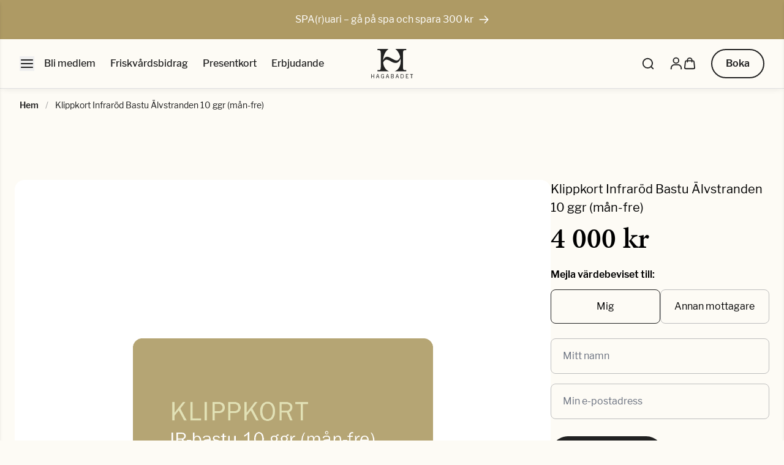

--- FILE ---
content_type: text/html; charset=UTF-8
request_url: https://www.hagabadet.se/vardekort/klippkort-infrarod-bastu-alvstranden-10-ggr-man-fre/
body_size: 30165
content:
<!DOCTYPE html>
<html lang="sv-SE" class="scroll-smooth">

<head>
    <meta charset="UTF-8">
    <meta name="viewport"  content="width=device-width, initial-scale=1.0, viewport-fit=cover" />
	<meta http-equiv="X-UA-Compatible" content="ie=edge">
  	<meta http-equiv="content-type" content="image/svg+xml">

	<link rel="apple-touch-icon" sizes="180x180" href="https://www.hagabadet.se/wp-content/themes/hagabadet/assets/favicons/apple-touch-icon.png">
	<link rel="icon" type="image/png" sizes="32x32" href="https://www.hagabadet.se/wp-content/themes/hagabadet/assets/favicons/favicon-32x32.png">
	<link rel="icon" type="image/png" sizes="16x16" href="https://www.hagabadet.se/wp-content/themes/hagabadet/assets/favicons/favicon-16x16.png">
	<link rel="manifest" href="https://www.hagabadet.se/wp-content/themes/hagabadet/assets/favicons/site.webmanifest">

			<script id="CookieConsent" src=https://policy.app.cookieinformation.com/uc.js
    	data-culture="SV" cs-id="22768" type="text/javascript"></script>

		<!-- Google Tag Manager -->
		<script>(function(w,d,s,l,i){w[l]=w[l]||[];w[l].push({'gtm.start':
		new Date().getTime(),event:'gtm.js'});var f=d.getElementsByTagName(s)[0],
		j=d.createElement(s),dl=l!='dataLayer'?'&l='+l:'';j.async=true;j.src=
		'https://www.googletagmanager.com/gtm.js?id='+i+dl;f.parentNode.insertBefore(j,f);
		})(window,document,'script','dataLayer','GTM-PPL8BK5');</script>

		<!-- End Google Tag Manager -->
	

			<!-- Start of HubSpot Embed Code -->
		<script type="text/javascript" id="hs-script-loader" async defer src="//js-eu1.hs-scripts.com/144725163.js"></script>
		<!-- End of HubSpot Embed Code -->
	
    <meta name='robots' content='index, follow, max-image-preview:large, max-snippet:-1, max-video-preview:-1' />

	<!-- This site is optimized with the Yoast SEO Premium plugin v26.6 (Yoast SEO v26.6) - https://yoast.com/wordpress/plugins/seo/ -->
	<title>Klippkort Infraröd Bastu Älvstranden 10 ggr (mån-fre) &#8211; Hagabadet</title>
	<meta name="description" content="Klippkortet gäller 10 x IR-bastu på Hagabadet Älvstranden. Vid varje tillfälle med IR-bastu ingår spa &amp; relax, yoga och träningsutbud." />
	<link rel="canonical" href="https://www.hagabadet.se/vardekort/klippkort-infrarod-bastu-alvstranden-10-ggr-man-fre/" />
	<meta property="og:locale" content="sv_SE" />
	<meta property="og:type" content="article" />
	<meta property="og:title" content="Klippkort Infraröd Bastu Älvstranden 10 ggr (mån-fre)" />
	<meta property="og:description" content="Klippkortet gäller 10 x IR-bastu på Hagabadet Älvstranden. Vid varje tillfälle med IR-bastu ingår spa &amp; relax, yoga och träningsutbud." />
	<meta property="og:url" content="https://www.hagabadet.se/vardekort/klippkort-infrarod-bastu-alvstranden-10-ggr-man-fre/" />
	<meta property="og:site_name" content="Hagabadet" />
	<meta property="article:publisher" content="https://www.facebook.com/Hagabadet/" />
	<meta property="article:modified_time" content="2026-01-14T05:04:34+00:00" />
	<meta property="og:image" content="https://www.hagabadet.se/wp-content/uploads/2024/10/klippkort6.png" />
	<meta property="og:image:width" content="800" />
	<meta property="og:image:height" content="460" />
	<meta property="og:image:type" content="image/png" />
	<meta name="twitter:card" content="summary_large_image" />
	<meta name="twitter:label1" content="Beräknad lästid" />
	<meta name="twitter:data1" content="1 minut" />
	<script type="application/ld+json" class="yoast-schema-graph">{"@context":"https://schema.org","@graph":[{"@type":"WebPage","@id":"https://www.hagabadet.se/vardekort/klippkort-infrarod-bastu-alvstranden-10-ggr-man-fre/","url":"https://www.hagabadet.se/vardekort/klippkort-infrarod-bastu-alvstranden-10-ggr-man-fre/","name":"Klippkort Infraröd Bastu Älvstranden 10 ggr (mån-fre) &#8211; Hagabadet","isPartOf":{"@id":"https://www.hagabadet.se/#website"},"primaryImageOfPage":{"@id":"https://www.hagabadet.se/vardekort/klippkort-infrarod-bastu-alvstranden-10-ggr-man-fre/#primaryimage"},"image":{"@id":"https://www.hagabadet.se/vardekort/klippkort-infrarod-bastu-alvstranden-10-ggr-man-fre/#primaryimage"},"thumbnailUrl":"https://www.hagabadet.se/wp-content/uploads/2024/10/klippkort6.png","datePublished":"2023-10-19T09:01:18+00:00","dateModified":"2026-01-14T05:04:34+00:00","description":"Klippkortet gäller 10 x IR-bastu på Hagabadet Älvstranden. Vid varje tillfälle med IR-bastu ingår spa & relax, yoga och träningsutbud.","breadcrumb":{"@id":"https://www.hagabadet.se/vardekort/klippkort-infrarod-bastu-alvstranden-10-ggr-man-fre/#breadcrumb"},"inLanguage":"sv-SE","potentialAction":[{"@type":"ReadAction","target":["https://www.hagabadet.se/vardekort/klippkort-infrarod-bastu-alvstranden-10-ggr-man-fre/"]}]},{"@type":"ImageObject","inLanguage":"sv-SE","@id":"https://www.hagabadet.se/vardekort/klippkort-infrarod-bastu-alvstranden-10-ggr-man-fre/#primaryimage","url":"https://www.hagabadet.se/wp-content/uploads/2024/10/klippkort6.png","contentUrl":"https://www.hagabadet.se/wp-content/uploads/2024/10/klippkort6.png","width":800,"height":460},{"@type":"BreadcrumbList","@id":"https://www.hagabadet.se/vardekort/klippkort-infrarod-bastu-alvstranden-10-ggr-man-fre/#breadcrumb","itemListElement":[{"@type":"ListItem","position":1,"name":"Hem","item":"https://www.hagabadet.se/"},{"@type":"ListItem","position":2,"name":"Klippkort Infraröd Bastu Älvstranden 10 ggr (mån-fre)"}]},{"@type":"WebSite","@id":"https://www.hagabadet.se/#website","url":"https://www.hagabadet.se/","name":"Hagabadet","description":"","potentialAction":[{"@type":"SearchAction","target":{"@type":"EntryPoint","urlTemplate":"https://www.hagabadet.se/?s={search_term_string}"},"query-input":{"@type":"PropertyValueSpecification","valueRequired":true,"valueName":"search_term_string"}}],"inLanguage":"sv-SE"}]}</script>
	<!-- / Yoast SEO Premium plugin. -->


<style id='wp-img-auto-sizes-contain-inline-css' type='text/css'>
img:is([sizes=auto i],[sizes^="auto," i]){contain-intrinsic-size:3000px 1500px}
/*# sourceURL=wp-img-auto-sizes-contain-inline-css */
</style>
<link rel="preload" href="https://www.hagabadet.se/wp-content/plugins/reviews-feed/assets/css/sbr-styles.min.css?ver=2.1.1" as="style" onload="this.onload=null;this.rel='stylesheet'" id="sbr_styles-css" media="all"><noscript><link rel="stylesheet" href="https://www.hagabadet.se/wp-content/plugins/reviews-feed/assets/css/sbr-styles.min.css?ver=2.1.1" id="sbr_styles-css" media="all"></noscript><link rel="preload" href="https://www.hagabadet.se/wp-content/plugins/instagram-feed/css/sbi-styles.min.css?ver=6.10.0" as="style" onload="this.onload=null;this.rel='stylesheet'" id="sbi_styles-css" media="all"><noscript><link rel="stylesheet" href="https://www.hagabadet.se/wp-content/plugins/instagram-feed/css/sbi-styles.min.css?ver=6.10.0" id="sbi_styles-css" media="all"></noscript><link rel="preload" href="https://www.hagabadet.se/wp-includes/css/dist/block-library/style.min.css?ver=6.9" as="style" onload="this.onload=null;this.rel='stylesheet'" id="wp-block-library-css" media="all"><noscript><link rel="stylesheet" href="https://www.hagabadet.se/wp-includes/css/dist/block-library/style.min.css?ver=6.9" id="wp-block-library-css" media="all"></noscript><style id='global-styles-inline-css' type='text/css'>
:root{--wp--preset--aspect-ratio--square: 1;--wp--preset--aspect-ratio--4-3: 4/3;--wp--preset--aspect-ratio--3-4: 3/4;--wp--preset--aspect-ratio--3-2: 3/2;--wp--preset--aspect-ratio--2-3: 2/3;--wp--preset--aspect-ratio--16-9: 16/9;--wp--preset--aspect-ratio--9-16: 9/16;--wp--preset--color--black: #000000;--wp--preset--color--cyan-bluish-gray: #abb8c3;--wp--preset--color--white: #FFFFFF;--wp--preset--color--pale-pink: #f78da7;--wp--preset--color--vivid-red: #cf2e2e;--wp--preset--color--luminous-vivid-orange: #ff6900;--wp--preset--color--luminous-vivid-amber: #fcb900;--wp--preset--color--light-green-cyan: #7bdcb5;--wp--preset--color--vivid-green-cyan: #00d084;--wp--preset--color--pale-cyan-blue: #8ed1fc;--wp--preset--color--vivid-cyan-blue: #0693e3;--wp--preset--color--vivid-purple: #9b51e0;--wp--preset--color--gold: #AE9A64;--wp--preset--color--gold-light: #E1D0A6;--wp--preset--color--gold-dark: #AD9E3B;--wp--preset--color--brown: #513629;--wp--preset--color--cream-white: #FDFBF5;--wp--preset--color--gray-dark: #4C4F54;--wp--preset--color--gray: #B9C8D0;--wp--preset--color--green-light: #D2E1D8;--wp--preset--color--red-dark: #9E1730;--wp--preset--color--orange: #D97002;--wp--preset--color--yellow: #DBDC2C;--wp--preset--color--pink: #D72F89;--wp--preset--color--black-default: #212121;--wp--preset--gradient--vivid-cyan-blue-to-vivid-purple: linear-gradient(135deg,rgb(6,147,227) 0%,rgb(155,81,224) 100%);--wp--preset--gradient--light-green-cyan-to-vivid-green-cyan: linear-gradient(135deg,rgb(122,220,180) 0%,rgb(0,208,130) 100%);--wp--preset--gradient--luminous-vivid-amber-to-luminous-vivid-orange: linear-gradient(135deg,rgb(252,185,0) 0%,rgb(255,105,0) 100%);--wp--preset--gradient--luminous-vivid-orange-to-vivid-red: linear-gradient(135deg,rgb(255,105,0) 0%,rgb(207,46,46) 100%);--wp--preset--gradient--very-light-gray-to-cyan-bluish-gray: linear-gradient(135deg,rgb(238,238,238) 0%,rgb(169,184,195) 100%);--wp--preset--gradient--cool-to-warm-spectrum: linear-gradient(135deg,rgb(74,234,220) 0%,rgb(151,120,209) 20%,rgb(207,42,186) 40%,rgb(238,44,130) 60%,rgb(251,105,98) 80%,rgb(254,248,76) 100%);--wp--preset--gradient--blush-light-purple: linear-gradient(135deg,rgb(255,206,236) 0%,rgb(152,150,240) 100%);--wp--preset--gradient--blush-bordeaux: linear-gradient(135deg,rgb(254,205,165) 0%,rgb(254,45,45) 50%,rgb(107,0,62) 100%);--wp--preset--gradient--luminous-dusk: linear-gradient(135deg,rgb(255,203,112) 0%,rgb(199,81,192) 50%,rgb(65,88,208) 100%);--wp--preset--gradient--pale-ocean: linear-gradient(135deg,rgb(255,245,203) 0%,rgb(182,227,212) 50%,rgb(51,167,181) 100%);--wp--preset--gradient--electric-grass: linear-gradient(135deg,rgb(202,248,128) 0%,rgb(113,206,126) 100%);--wp--preset--gradient--midnight: linear-gradient(135deg,rgb(2,3,129) 0%,rgb(40,116,252) 100%);--wp--preset--font-size--small: 13px;--wp--preset--font-size--medium: 20px;--wp--preset--font-size--large: 36px;--wp--preset--font-size--x-large: 42px;--wp--preset--font-size--super-sm: 0.75rem;--wp--preset--font-size--sm: 0.875rem;--wp--preset--font-size--base: 1rem;--wp--preset--font-size--lg: 1.125rem;--wp--preset--font-size--20-xl: 1.25rem;--wp--preset--font-size--24-xl: 1.50rem;--wp--preset--font-size--28-xl: 1.75rem;--wp--preset--font-size--36-xl: 2.25rem;--wp--preset--font-size--48-xl: 3rem;--wp--preset--font-size--60-xl: 3.75rem;--wp--preset--font-size--96-xl: 6rem;--wp--preset--font-family--minion-pro: minion-pro, sans-serif;--wp--preset--font-family--libre-franklin: libre-franklin, sans-serif;--wp--preset--spacing--20: 0.44rem;--wp--preset--spacing--30: 0.67rem;--wp--preset--spacing--40: 1rem;--wp--preset--spacing--50: 1.5rem;--wp--preset--spacing--60: 2.25rem;--wp--preset--spacing--70: 3.38rem;--wp--preset--spacing--80: 5.06rem;--wp--preset--shadow--natural: 6px 6px 9px rgba(0, 0, 0, 0.2);--wp--preset--shadow--deep: 12px 12px 50px rgba(0, 0, 0, 0.4);--wp--preset--shadow--sharp: 6px 6px 0px rgba(0, 0, 0, 0.2);--wp--preset--shadow--outlined: 6px 6px 0px -3px rgb(255, 255, 255), 6px 6px rgb(0, 0, 0);--wp--preset--shadow--crisp: 6px 6px 0px rgb(0, 0, 0);}:root { --wp--style--global--content-size: 1512px;--wp--style--global--wide-size: 1920px; }:where(body) { margin: 0; }.wp-site-blocks > .alignleft { float: left; margin-right: 2em; }.wp-site-blocks > .alignright { float: right; margin-left: 2em; }.wp-site-blocks > .aligncenter { justify-content: center; margin-left: auto; margin-right: auto; }:where(.wp-site-blocks) > * { margin-block-start: 24px; margin-block-end: 0; }:where(.wp-site-blocks) > :first-child { margin-block-start: 0; }:where(.wp-site-blocks) > :last-child { margin-block-end: 0; }:root { --wp--style--block-gap: 24px; }:root :where(.is-layout-flow) > :first-child{margin-block-start: 0;}:root :where(.is-layout-flow) > :last-child{margin-block-end: 0;}:root :where(.is-layout-flow) > *{margin-block-start: 24px;margin-block-end: 0;}:root :where(.is-layout-constrained) > :first-child{margin-block-start: 0;}:root :where(.is-layout-constrained) > :last-child{margin-block-end: 0;}:root :where(.is-layout-constrained) > *{margin-block-start: 24px;margin-block-end: 0;}:root :where(.is-layout-flex){gap: 24px;}:root :where(.is-layout-grid){gap: 24px;}.is-layout-flow > .alignleft{float: left;margin-inline-start: 0;margin-inline-end: 2em;}.is-layout-flow > .alignright{float: right;margin-inline-start: 2em;margin-inline-end: 0;}.is-layout-flow > .aligncenter{margin-left: auto !important;margin-right: auto !important;}.is-layout-constrained > .alignleft{float: left;margin-inline-start: 0;margin-inline-end: 2em;}.is-layout-constrained > .alignright{float: right;margin-inline-start: 2em;margin-inline-end: 0;}.is-layout-constrained > .aligncenter{margin-left: auto !important;margin-right: auto !important;}.is-layout-constrained > :where(:not(.alignleft):not(.alignright):not(.alignfull)){max-width: var(--wp--style--global--content-size);margin-left: auto !important;margin-right: auto !important;}.is-layout-constrained > .alignwide{max-width: var(--wp--style--global--wide-size);}body .is-layout-flex{display: flex;}.is-layout-flex{flex-wrap: wrap;align-items: center;}.is-layout-flex > :is(*, div){margin: 0;}body .is-layout-grid{display: grid;}.is-layout-grid > :is(*, div){margin: 0;}body{font-family: libre-franklin, sans-serif;padding-top: 0px;padding-right: 0px;padding-bottom: 0px;padding-left: 0px;}a:where(:not(.wp-element-button)){text-decoration: underline;}:root :where(.wp-element-button, .wp-block-button__link){background-color: #32373c;border-width: 0;color: #fff;font-family: inherit;font-size: inherit;font-style: inherit;font-weight: inherit;letter-spacing: inherit;line-height: inherit;padding-top: calc(0.667em + 2px);padding-right: calc(1.333em + 2px);padding-bottom: calc(0.667em + 2px);padding-left: calc(1.333em + 2px);text-decoration: none;text-transform: inherit;}.has-black-color{color: var(--wp--preset--color--black) !important;}.has-cyan-bluish-gray-color{color: var(--wp--preset--color--cyan-bluish-gray) !important;}.has-white-color{color: var(--wp--preset--color--white) !important;}.has-pale-pink-color{color: var(--wp--preset--color--pale-pink) !important;}.has-vivid-red-color{color: var(--wp--preset--color--vivid-red) !important;}.has-luminous-vivid-orange-color{color: var(--wp--preset--color--luminous-vivid-orange) !important;}.has-luminous-vivid-amber-color{color: var(--wp--preset--color--luminous-vivid-amber) !important;}.has-light-green-cyan-color{color: var(--wp--preset--color--light-green-cyan) !important;}.has-vivid-green-cyan-color{color: var(--wp--preset--color--vivid-green-cyan) !important;}.has-pale-cyan-blue-color{color: var(--wp--preset--color--pale-cyan-blue) !important;}.has-vivid-cyan-blue-color{color: var(--wp--preset--color--vivid-cyan-blue) !important;}.has-vivid-purple-color{color: var(--wp--preset--color--vivid-purple) !important;}.has-gold-color{color: var(--wp--preset--color--gold) !important;}.has-gold-light-color{color: var(--wp--preset--color--gold-light) !important;}.has-gold-dark-color{color: var(--wp--preset--color--gold-dark) !important;}.has-brown-color{color: var(--wp--preset--color--brown) !important;}.has-cream-white-color{color: var(--wp--preset--color--cream-white) !important;}.has-gray-dark-color{color: var(--wp--preset--color--gray-dark) !important;}.has-gray-color{color: var(--wp--preset--color--gray) !important;}.has-green-light-color{color: var(--wp--preset--color--green-light) !important;}.has-red-dark-color{color: var(--wp--preset--color--red-dark) !important;}.has-orange-color{color: var(--wp--preset--color--orange) !important;}.has-yellow-color{color: var(--wp--preset--color--yellow) !important;}.has-pink-color{color: var(--wp--preset--color--pink) !important;}.has-black-default-color{color: var(--wp--preset--color--black-default) !important;}.has-black-background-color{background-color: var(--wp--preset--color--black) !important;}.has-cyan-bluish-gray-background-color{background-color: var(--wp--preset--color--cyan-bluish-gray) !important;}.has-white-background-color{background-color: var(--wp--preset--color--white) !important;}.has-pale-pink-background-color{background-color: var(--wp--preset--color--pale-pink) !important;}.has-vivid-red-background-color{background-color: var(--wp--preset--color--vivid-red) !important;}.has-luminous-vivid-orange-background-color{background-color: var(--wp--preset--color--luminous-vivid-orange) !important;}.has-luminous-vivid-amber-background-color{background-color: var(--wp--preset--color--luminous-vivid-amber) !important;}.has-light-green-cyan-background-color{background-color: var(--wp--preset--color--light-green-cyan) !important;}.has-vivid-green-cyan-background-color{background-color: var(--wp--preset--color--vivid-green-cyan) !important;}.has-pale-cyan-blue-background-color{background-color: var(--wp--preset--color--pale-cyan-blue) !important;}.has-vivid-cyan-blue-background-color{background-color: var(--wp--preset--color--vivid-cyan-blue) !important;}.has-vivid-purple-background-color{background-color: var(--wp--preset--color--vivid-purple) !important;}.has-gold-background-color{background-color: var(--wp--preset--color--gold) !important;}.has-gold-light-background-color{background-color: var(--wp--preset--color--gold-light) !important;}.has-gold-dark-background-color{background-color: var(--wp--preset--color--gold-dark) !important;}.has-brown-background-color{background-color: var(--wp--preset--color--brown) !important;}.has-cream-white-background-color{background-color: var(--wp--preset--color--cream-white) !important;}.has-gray-dark-background-color{background-color: var(--wp--preset--color--gray-dark) !important;}.has-gray-background-color{background-color: var(--wp--preset--color--gray) !important;}.has-green-light-background-color{background-color: var(--wp--preset--color--green-light) !important;}.has-red-dark-background-color{background-color: var(--wp--preset--color--red-dark) !important;}.has-orange-background-color{background-color: var(--wp--preset--color--orange) !important;}.has-yellow-background-color{background-color: var(--wp--preset--color--yellow) !important;}.has-pink-background-color{background-color: var(--wp--preset--color--pink) !important;}.has-black-default-background-color{background-color: var(--wp--preset--color--black-default) !important;}.has-black-border-color{border-color: var(--wp--preset--color--black) !important;}.has-cyan-bluish-gray-border-color{border-color: var(--wp--preset--color--cyan-bluish-gray) !important;}.has-white-border-color{border-color: var(--wp--preset--color--white) !important;}.has-pale-pink-border-color{border-color: var(--wp--preset--color--pale-pink) !important;}.has-vivid-red-border-color{border-color: var(--wp--preset--color--vivid-red) !important;}.has-luminous-vivid-orange-border-color{border-color: var(--wp--preset--color--luminous-vivid-orange) !important;}.has-luminous-vivid-amber-border-color{border-color: var(--wp--preset--color--luminous-vivid-amber) !important;}.has-light-green-cyan-border-color{border-color: var(--wp--preset--color--light-green-cyan) !important;}.has-vivid-green-cyan-border-color{border-color: var(--wp--preset--color--vivid-green-cyan) !important;}.has-pale-cyan-blue-border-color{border-color: var(--wp--preset--color--pale-cyan-blue) !important;}.has-vivid-cyan-blue-border-color{border-color: var(--wp--preset--color--vivid-cyan-blue) !important;}.has-vivid-purple-border-color{border-color: var(--wp--preset--color--vivid-purple) !important;}.has-gold-border-color{border-color: var(--wp--preset--color--gold) !important;}.has-gold-light-border-color{border-color: var(--wp--preset--color--gold-light) !important;}.has-gold-dark-border-color{border-color: var(--wp--preset--color--gold-dark) !important;}.has-brown-border-color{border-color: var(--wp--preset--color--brown) !important;}.has-cream-white-border-color{border-color: var(--wp--preset--color--cream-white) !important;}.has-gray-dark-border-color{border-color: var(--wp--preset--color--gray-dark) !important;}.has-gray-border-color{border-color: var(--wp--preset--color--gray) !important;}.has-green-light-border-color{border-color: var(--wp--preset--color--green-light) !important;}.has-red-dark-border-color{border-color: var(--wp--preset--color--red-dark) !important;}.has-orange-border-color{border-color: var(--wp--preset--color--orange) !important;}.has-yellow-border-color{border-color: var(--wp--preset--color--yellow) !important;}.has-pink-border-color{border-color: var(--wp--preset--color--pink) !important;}.has-black-default-border-color{border-color: var(--wp--preset--color--black-default) !important;}.has-vivid-cyan-blue-to-vivid-purple-gradient-background{background: var(--wp--preset--gradient--vivid-cyan-blue-to-vivid-purple) !important;}.has-light-green-cyan-to-vivid-green-cyan-gradient-background{background: var(--wp--preset--gradient--light-green-cyan-to-vivid-green-cyan) !important;}.has-luminous-vivid-amber-to-luminous-vivid-orange-gradient-background{background: var(--wp--preset--gradient--luminous-vivid-amber-to-luminous-vivid-orange) !important;}.has-luminous-vivid-orange-to-vivid-red-gradient-background{background: var(--wp--preset--gradient--luminous-vivid-orange-to-vivid-red) !important;}.has-very-light-gray-to-cyan-bluish-gray-gradient-background{background: var(--wp--preset--gradient--very-light-gray-to-cyan-bluish-gray) !important;}.has-cool-to-warm-spectrum-gradient-background{background: var(--wp--preset--gradient--cool-to-warm-spectrum) !important;}.has-blush-light-purple-gradient-background{background: var(--wp--preset--gradient--blush-light-purple) !important;}.has-blush-bordeaux-gradient-background{background: var(--wp--preset--gradient--blush-bordeaux) !important;}.has-luminous-dusk-gradient-background{background: var(--wp--preset--gradient--luminous-dusk) !important;}.has-pale-ocean-gradient-background{background: var(--wp--preset--gradient--pale-ocean) !important;}.has-electric-grass-gradient-background{background: var(--wp--preset--gradient--electric-grass) !important;}.has-midnight-gradient-background{background: var(--wp--preset--gradient--midnight) !important;}.has-small-font-size{font-size: var(--wp--preset--font-size--small) !important;}.has-medium-font-size{font-size: var(--wp--preset--font-size--medium) !important;}.has-large-font-size{font-size: var(--wp--preset--font-size--large) !important;}.has-x-large-font-size{font-size: var(--wp--preset--font-size--x-large) !important;}.has-super-sm-font-size{font-size: var(--wp--preset--font-size--super-sm) !important;}.has-sm-font-size{font-size: var(--wp--preset--font-size--sm) !important;}.has-base-font-size{font-size: var(--wp--preset--font-size--base) !important;}.has-lg-font-size{font-size: var(--wp--preset--font-size--lg) !important;}.has-20-xl-font-size{font-size: var(--wp--preset--font-size--20-xl) !important;}.has-24-xl-font-size{font-size: var(--wp--preset--font-size--24-xl) !important;}.has-28-xl-font-size{font-size: var(--wp--preset--font-size--28-xl) !important;}.has-36-xl-font-size{font-size: var(--wp--preset--font-size--36-xl) !important;}.has-48-xl-font-size{font-size: var(--wp--preset--font-size--48-xl) !important;}.has-60-xl-font-size{font-size: var(--wp--preset--font-size--60-xl) !important;}.has-96-xl-font-size{font-size: var(--wp--preset--font-size--96-xl) !important;}.has-minion-pro-font-family{font-family: var(--wp--preset--font-family--minion-pro) !important;}.has-libre-franklin-font-family{font-family: var(--wp--preset--font-family--libre-franklin) !important;}
/*# sourceURL=global-styles-inline-css */
</style>

<link rel="preload" href="https://www.hagabadet.se/wp-content/plugins/custom-twitter-feeds/css/ctf-styles.min.css?ver=2.3.1" as="style" onload="this.onload=null;this.rel='stylesheet'" id="ctf_styles-css" media="all"><noscript><link rel="stylesheet" href="https://www.hagabadet.se/wp-content/plugins/custom-twitter-feeds/css/ctf-styles.min.css?ver=2.3.1" id="ctf_styles-css" media="all"></noscript><link rel="preload" href="https://www.hagabadet.se/wp-content/plugins/mild-cloud-cdn-main/public/css/mild-cloud-cdn-public.css?ver=1.0.0" as="style" onload="this.onload=null;this.rel='stylesheet'" id="mild-cloud-cdn-css" media="all"><noscript><link rel="stylesheet" href="https://www.hagabadet.se/wp-content/plugins/mild-cloud-cdn-main/public/css/mild-cloud-cdn-public.css?ver=1.0.0" id="mild-cloud-cdn-css" media="all"></noscript><link rel="preload" href="https://www.hagabadet.se/wp-content/plugins/custom-facebook-feed/assets/css/cff-style.min.css?ver=4.3.4" as="style" onload="this.onload=null;this.rel='stylesheet'" id="cff-css" media="all"><noscript><link rel="stylesheet" href="https://www.hagabadet.se/wp-content/plugins/custom-facebook-feed/assets/css/cff-style.min.css?ver=4.3.4" id="cff-css" media="all"></noscript><link rel="preload" href="https://maxcdn.bootstrapcdn.com/font-awesome/4.7.0/css/font-awesome.min.css?ver=6.9" as="style" onload="this.onload=null;this.rel='stylesheet'" id="sb-font-awesome-css" media="all"><noscript><link rel="stylesheet" href="https://maxcdn.bootstrapcdn.com/font-awesome/4.7.0/css/font-awesome.min.css?ver=6.9" id="sb-font-awesome-css" media="all"></noscript><link rel="preload" href="https://www.hagabadet.se/wp-content/themes/hagabadet/build/css/frontend-style.css?id=6d455d34cd8b4542c7e44540c3563d62&#038;ver=6.9" as="style" onload="this.onload=null;this.rel='stylesheet'" id="main-css" media="all"><noscript><link rel="stylesheet" href="https://www.hagabadet.se/wp-content/themes/hagabadet/build/css/frontend-style.css?id=6d455d34cd8b4542c7e44540c3563d62&#038;ver=6.9" id="main-css" media="all"></noscript><link rel="preload" href="https://www.hagabadet.se/wp-content/themes/hagabadet/assets/maps//leaflet.css?ver=1.9.4" as="style" onload="this.onload=null;this.rel='stylesheet'" id="lib-css-map-block-leaflet-css" media="all"><noscript><link rel="stylesheet" href="https://www.hagabadet.se/wp-content/themes/hagabadet/assets/maps//leaflet.css?ver=1.9.4" id="lib-css-map-block-leaflet-css" media="all"></noscript><link rel="preload" href="https://www.hagabadet.se/wp-content/uploads/hurrytimer/css/763fa1506ab4d59f.css?ver=6.9" as="style" onload="this.onload=null;this.rel='stylesheet'" id="hurrytimer-css" media="all"><noscript><link rel="stylesheet" href="https://www.hagabadet.se/wp-content/uploads/hurrytimer/css/763fa1506ab4d59f.css?ver=6.9" id="hurrytimer-css" media="all"></noscript>        <link rel="preload" href="https://www.hagabadet.se/wp-content/plugins/brp-connector-hagabadet/assets/build/plugin-public.css?ver=1.0.0" as="style" onload="this.onload=null;this.rel='stylesheet'">
        <noscript><link rel="preload" href="https://www.hagabadet.se/wp-content/plugins/brp-connector-hagabadet/assets/build/plugin-public.css?ver=1.0.0" as="style" onload="this.onload=null;this.rel='stylesheet'" id="brp-plugin-styles-css" media="all"><noscript><link rel="stylesheet" href="https://www.hagabadet.se/wp-content/plugins/brp-connector-hagabadet/assets/build/plugin-public.css?ver=1.0.0" id="brp-plugin-styles-css" media="all"></noscript></noscript>
        <script>!function(t){"use strict";t.loadCSS||(t.loadCSS=function(){});var e=loadCSS.relpreload={};if(e.support=function(){var e;try{e=t.document.createElement("link").relList.supports("preload")}catch(t){e=!1}return function(){return e}}(),e.bindMediaToggle=function(t){var e=t.media||"all";function a(){t.media=e}t.addEventListener?t.addEventListener("load",a):t.attachEvent&&t.attachEvent("onload",a),setTimeout(function(){t.rel="stylesheet",t.media="only x"}),setTimeout(a,3e3)},e.poly=function(){if(!e.support())for(var a=t.document.getElementsByTagName("link"),n=0;n<a.length;n++){var o=a[n];"preload"!==o.rel||"style"!==o.getAttribute("as")||o.getAttribute("data-loadcss")||(o.setAttribute("data-loadcss",!0),e.bindMediaToggle(o))}},!e.support()){e.poly();var a=t.setInterval(e.poly,500);t.addEventListener?t.addEventListener("load",function(){e.poly(),t.clearInterval(a)}):t.attachEvent&&t.attachEvent("onload",function(){e.poly(),t.clearInterval(a)})}"undefined"!=typeof exports?exports.loadCSS=loadCSS:t.loadCSS=loadCSS}("undefined"!=typeof global?global:this);</script><script type="text/javascript" id="wpml-cookie-js-extra">
/* <![CDATA[ */
var wpml_cookies = {"wp-wpml_current_language":{"value":"sv","expires":1,"path":"/"}};
var wpml_cookies = {"wp-wpml_current_language":{"value":"sv","expires":1,"path":"/"}};
//# sourceURL=wpml-cookie-js-extra
/* ]]> */
</script>
<script type="text/javascript" src="https://www.hagabadet.se/wp-content/plugins/sitepress-multilingual-cms/res/js/cookies/language-cookie.js?ver=486900" id="wpml-cookie-js" defer="defer" data-wp-strategy="defer"></script>
<script type="text/javascript" src="https://www.hagabadet.se/wp-includes/js/jquery/jquery.js?ver=6.9" id="jquery-js" data-rocket-defer defer></script>
<script type="text/javascript" src="https://www.hagabadet.se/wp-content/plugins/mild-cloud-cdn-main/public/js/mild-cloud-cdn-public.js?ver=1.0.0" id="mild-cloud-cdn-js" data-rocket-defer defer></script>
<script type="text/javascript" src="https://www.hagabadet.se/wp-content/themes/hagabadet/assets/maps//leaflet.js?ver=1.9.4" id="lib-js-map-block-leaflet-js" data-rocket-defer defer></script>
<meta name="generator" content="WPML ver:4.8.6 stt:1,50;" />
    <script>
    (function() {
        const today = new Date();
        const year = today.getFullYear();
        const month = String(today.getMonth() + 1).padStart(2, '0');
        const day = String(today.getDate()).padStart(2, '0');
        const todayString = `${year}${month}${day}`;

        if (localStorage.getItem('loggedOutUser') !== todayString) {
            localStorage.setItem('loggedOutUser', todayString);
            localStorage.removeItem('accessToken');
            localStorage.removeItem('username');
        }
    })();
    </script>
        
    <script type="text/javascript">
        var ajaxurl = 'https://www.hagabadet.se/wp-admin/admin-ajax.php';
    </script>
				<script>
					window.dataLayer = window.dataLayer || [];
					dataLayer.push({ ecommerce: null });  // Clear the previous ecommerce object.
					dataLayer.push({
						'event': 'view_item',
						'ecommerce': {
							'currency': 'SEK',
							'value' : '400000',
							'items': [{
								'item_name': "Klippkort Infraröd Bastu Älvstranden 10 ggr (mån-fre)",
								'item_id': '',
								'price': '400000',
								'item_category': 'valueCard'
							}]
						}
					});
				</script>
				<noscript><style id="rocket-lazyload-nojs-css">.rll-youtube-player, [data-lazy-src]{display:none !important;}</style></noscript>
	<link rel="stylesheet" href="https://use.typekit.net/brf2qul.css">
	<link rel="stylesheet" href="https://use.typekit.net/eca6ndc.css">
<meta name="generator" content="WP Rocket 3.20.2" data-wpr-features="wpr_defer_js wpr_lazyload_images wpr_lazyload_iframes" /></head>

<body class="wp-singular brp_value_cards-template-default single single-brp_value_cards postid-4934 wp-theme-hagabadet brp group-blog slider-active bg-cream-white">
	<a class="skip-link screen-reader-text" href="#site-content">Hoppa till huvudinnehåll</a>

			<!-- Google Tag Manager (noscript) -->
		<noscript><iframe src="https://www.googletagmanager.com/ns.html?id=GTM-PPL8BK5"
		height="0" width="0" style="display:none;visibility:hidden"></iframe></noscript>
		<!-- End Google Tag Manager (noscript) -->
	
	
	<section class="slider-banner swiper" aria-label="Promotional banner carousel" style="background-color: #ae9a64"><div class="swiper-wrapper text-pretty py-5">
					<div class="swiper-slide px-4">
						<a href="https://www.hagabadet.se/erbjudande/sparuari-2/" class="flex items-center justify-center text-base" target="_blank" style="color: #ffffff">
							SPA(r)uari – gå på spa och spara 300 kr 
							<svg width="18px" height="18px" class="ml-2" fill="#ffffff"><use xlink:href="https://www.hagabadet.se/wp-content/themes/hagabadet/build/svg/sprite.svg#sprite-arrow-right-1"></use></svg>
						</a>
					</div></div></section>
	<div data-rocket-location-hash="c1d4698a8bee5b071376be458f68df9c" class="offcanvas-backdrop invisible fixed left-0 top-0 z-30 h-screen w-full overflow-hidden bg-black/50 opacity-0 transition-opacity"></div>

<aside class="offcanvas-menu translate-x-[-100%] z-40 fixed bg-cream-white h-dvh top-0 left-0 w-full lg:w-[435px] overflow-hidden shadow-md duration-300 " style="display: none !important;">

	<div class="relative flex justify-between p-2 lg:p-4">
		<button class="main-navigation-toggle cursor-pointer p-4" aria-label="Stäng meny">
			<svg width="22" height="22" xmlns="http://www.w3.org/2000/svg">
				<use xlink:href="https://www.hagabadet.se/wp-content/themes/hagabadet/build/svg/sprite.svg#sprite-close"></use>
			</svg>
		</button>
		<div id="search-btn-mobile" class="p-4 lg:hidden">
			<svg width="22" height="22" xmlns="http://www.w3.org/2000/svg">
				<use xlink:href="https://www.hagabadet.se/wp-content/themes/hagabadet/build/svg/sprite.svg#sprite-search-1"></use>
			</svg>
		</div>
	</div>

	<search>
		<form id="search-mobile" class="flex hidden p-6 pt-0" action="https://www.hagabadet.se" method="get" role="search">
			<label class="nav-search-label flex-1" for="nav-search">
				<input id="nav-search" class="h-9 w-full rounded-lg bg-input-nav placeholder:text-black-700" type="text" placeholder="Sök" data-rlvparentel="#search-results" data-rlvconfig="default" data-rlvlive="true" name="s">
			</label>
			<span id="cancel-search" class="ml-6 inline-block self-center text-center">Avbryt</span>
		</form>
	</search>

	<div class="border-b border-black-300/90"></div>

	<div id="search-results" class="relative"></div>

	<div class="main-navigation-slide relative p-6 transition-[transform] duration-300 lg:pb-28 lg:pl-8 lg:pr-8 lg:pt-12">
		<div class="flex h-full flex-col overflow-y-scroll scrollbar-hide">
			<nav id="main-navigation-menu" class="menu-huvudmeny-container" aria-label="Huvudmeny"><ul id="main-navigation-menu-list" class="pl-0 list-none flex flex-col"><li id="menu-item-5331" class="menu-item menu-item-type-post_type menu-item-object-page menu-item-5331 top-level pb-6"><div class="flex justify-between"><a href="https://www.hagabadet.se/medlemskap/" class=" font-[600] text-black text-20xl flex  justify-between items-center whitespace-nowrap">Medlemskap</a></li>
<li id="menu-item-93" class="menu-item menu-item-type-post_type menu-item-object-page menu-item-has-children menu-item-93 top-level flex flex-col justify-between pb-6"><div class="flex justify-between"><a href="https://www.hagabadet.se/utbud/" class=" font-[600] text-black text-20xl flex  justify-between items-center whitespace-nowrap">Vårt utbud</a><div class="go-to-submenu w-full cursor-pointer flex justify-end items-center" tabindex="0" role="button" aria-expanded="false" aria-label="Expandera undermeny Vårt utbud"><svg width="18px" height="18px" class="ml-auto" aria-hidden="true"><use xlink:href="https://www.hagabadet.se/wp-content/themes/hagabadet/build/svg/sprite.svg#sprite-plus"></use></svg></div></div>
<ul class="sub-menu static top-0 left-full w-full max-h-0 transition-all duration-300 ease-in-out overflow-hidden scrollbar-hide">
	<li id="menu-item-100" class="menu-item menu-item-type-post_type menu-item-object-page menu-item-has-children menu-item-100 pt-4 flex flex-col justify-between "><div class="flex justify-between"><a href="https://www.hagabadet.se/utbud/spa/" class=" w-full">Spa &#038; avkoppling</a><div class="go-to-submenu w-full cursor-pointer flex justify-end items-center" tabindex="0" role="button" aria-expanded="false" aria-label="Expandera undermeny Spa &#038; avkoppling"><svg width="18px" height="18px" class="ml-auto" aria-hidden="true"><use xlink:href="https://www.hagabadet.se/wp-content/themes/hagabadet/build/svg/sprite.svg#sprite-plus"></use></svg></div></div>
	<ul class="sub-menu pl-4 static top-0 left-full w-full max-h-0 transition-all duration-300 ease-in-out overflow-hidden scrollbar-hide">
		<li id="menu-item-21944" class="menu-item menu-item-type-post_type menu-item-object-page menu-item-21944 pt-4"><div class="flex justify-between"><a href="https://www.hagabadet.se/utbud/spa/spa-alvstranden/">Spa Älvstranden</a></li>
		<li id="menu-item-21945" class="menu-item menu-item-type-post_type menu-item-object-page menu-item-21945 pt-4"><div class="flex justify-between"><a href="https://www.hagabadet.se/utbud/spa/spa-haga/">Spa Haga</a></li>
		<li id="menu-item-21946" class="menu-item menu-item-type-post_type menu-item-object-page menu-item-21946 pt-4"><div class="flex justify-between"><a href="https://www.hagabadet.se/utbud/spa/spa-drottningtorget/">Spa Drottningtorget</a></li>
		<li id="menu-item-59406" class="menu-item menu-item-type-post_type menu-item-object-page menu-item-59406 pt-4"><div class="flex justify-between"><a href="https://www.hagabadet.se/hotell/">Hotell och spa</a></li>
	</ul>
</li>
	<li id="menu-item-94" class="menu-item menu-item-type-post_type menu-item-object-page menu-item-94 pt-4 "><div class="flex justify-between"><a href="https://www.hagabadet.se/utbud/massage-behandlingar/" class=" w-full">Massage &#038; Behandlingar</a></li>
	<li id="menu-item-101" class="menu-item menu-item-type-post_type menu-item-object-page menu-item-has-children menu-item-101 pt-4 flex flex-col justify-between "><div class="flex justify-between"><a href="https://www.hagabadet.se/utbud/traning/" class=" w-full">Träning &#038; Yoga</a><div class="go-to-submenu w-full cursor-pointer flex justify-end items-center" tabindex="0" role="button" aria-expanded="false" aria-label="Expandera undermeny Träning &#038; Yoga"><svg width="18px" height="18px" class="ml-auto" aria-hidden="true"><use xlink:href="https://www.hagabadet.se/wp-content/themes/hagabadet/build/svg/sprite.svg#sprite-plus"></use></svg></div></div>
	<ul class="sub-menu pl-4 static top-0 left-full w-full max-h-0 transition-all duration-300 ease-in-out overflow-hidden scrollbar-hide">
		<li id="menu-item-102" class="menu-item menu-item-type-post_type menu-item-object-page menu-item-102 pt-4"><div class="flex justify-between"><a href="https://www.hagabadet.se/utbud/yoga-i-goteborg/">Yoga</a></li>
		<li id="menu-item-3008" class="menu-item menu-item-type-post_type menu-item-object-page menu-item-3008 pt-4"><div class="flex justify-between"><a href="https://www.hagabadet.se/utbud/grupptraning/">Gruppträning</a></li>
		<li id="menu-item-99" class="menu-item menu-item-type-post_type menu-item-object-page menu-item-99 pt-4"><div class="flex justify-between"><a href="https://www.hagabadet.se/utbud/personlig-traning/">Personlig Träning</a></li>
		<li id="menu-item-19359" class="menu-item menu-item-type-post_type menu-item-object-page menu-item-19359 pt-4"><div class="flex justify-between"><a href="https://www.hagabadet.se/utbud/traning/gym-och-cardio/">Gym &#038; Cardio</a></li>
		<li id="menu-item-98" class="menu-item menu-item-type-post_type menu-item-object-page menu-item-98 pt-4"><div class="flex justify-between"><a href="https://www.hagabadet.se/utbud/halsotester/">Hälsotester</a></li>
	</ul>
</li>
	<li id="menu-item-8546" class="menu-item menu-item-type-post_type menu-item-object-page menu-item-has-children menu-item-8546 pt-4 flex flex-col justify-between "><div class="flex justify-between"><a href="https://www.hagabadet.se/utbud/vitality-lab/" class=" w-full">VitalityLab</a><div class="go-to-submenu w-full cursor-pointer flex justify-end items-center" tabindex="0" role="button" aria-expanded="false" aria-label="Expandera undermeny VitalityLab"><svg width="18px" height="18px" class="ml-auto" aria-hidden="true"><use xlink:href="https://www.hagabadet.se/wp-content/themes/hagabadet/build/svg/sprite.svg#sprite-plus"></use></svg></div></div>
	<ul class="sub-menu pl-4 static top-0 left-full w-full max-h-0 transition-all duration-300 ease-in-out overflow-hidden scrollbar-hide">
		<li id="menu-item-10817" class="menu-item menu-item-type-post_type menu-item-object-page menu-item-10817 pt-4"><div class="flex justify-between"><a href="https://www.hagabadet.se/utbud/vitality-lab/emsella/">Bäckenbottenbehandling</a></li>
		<li id="menu-item-5761" class="menu-item menu-item-type-post_type menu-item-object-page menu-item-5761 pt-4"><div class="flex justify-between"><a href="https://www.hagabadet.se/utbud/vitality-lab/kryoterapi/">Kryoterapi</a></li>
		<li id="menu-item-10826" class="menu-item menu-item-type-post_type menu-item-object-page menu-item-10826 pt-4"><div class="flex justify-between"><a href="https://www.hagabadet.se/utbud/vitality-lab/rollmassage/">Rollmassage</a></li>
		<li id="menu-item-32416" class="menu-item menu-item-type-post_type menu-item-object-page menu-item-32416 pt-4"><div class="flex justify-between"><a href="https://www.hagabadet.se/utbud/vitality-lab/optimerad-rodljusterapi/">Optimerad rödljusterapi</a></li>
		<li id="menu-item-12116" class="menu-item menu-item-type-post_type menu-item-object-page menu-item-12116 pt-4"><div class="flex justify-between"><a href="https://www.hagabadet.se/utbud/vitality-lab/kompressionsterapi/">Kompressionsbehandling</a></li>
		<li id="menu-item-80032" class="menu-item menu-item-type-post_type menu-item-object-page menu-item-80032 pt-4"><div class="flex justify-between"><a href="https://www.hagabadet.se/utbud/vitality-lab/vitalitycheck/">VitalityCheck</a></li>
	</ul>
</li>
	<li id="menu-item-9762" class="menu-item menu-item-type-post_type menu-item-object-page menu-item-9762 pt-4 "><div class="flex justify-between"><a href="https://www.hagabadet.se/utbud/livsstilsprogram/" class=" w-full">Livsstilsprogram</a></li>
	<li id="menu-item-95" class="menu-item menu-item-type-post_type menu-item-object-page menu-item-95 pt-4 "><div class="flex justify-between"><a href="https://www.hagabadet.se/utbud/event-workshops/" class=" w-full">Event &#038; kurser</a></li>
	<li id="menu-item-11720" class="menu-item menu-item-type-custom menu-item-object-custom menu-item-has-children menu-item-11720 pt-4 flex flex-col justify-between "><div class="flex justify-between"><a href="#" class=" w-full">Genom livets faser</a><div class="go-to-submenu w-full cursor-pointer flex justify-end items-center" tabindex="0" role="button" aria-expanded="false" aria-label="Expandera undermeny Genom livets faser"><svg width="18px" height="18px" class="ml-auto" aria-hidden="true"><use xlink:href="https://www.hagabadet.se/wp-content/themes/hagabadet/build/svg/sprite.svg#sprite-plus"></use></svg></div></div>
	<ul class="sub-menu pl-4 static top-0 left-full w-full max-h-0 transition-all duration-300 ease-in-out overflow-hidden scrollbar-hide">
		<li id="menu-item-96" class="menu-item menu-item-type-post_type menu-item-object-page menu-item-96 pt-4"><div class="flex justify-between"><a href="https://www.hagabadet.se/utbud/gravida/">Gravid &#038; mamma</a></li>
		<li id="menu-item-15882" class="menu-item menu-item-type-post_type menu-item-object-page menu-item-15882 pt-4"><div class="flex justify-between"><a href="https://www.hagabadet.se/utbud/klimakteriet/">Mitt i livet</a></li>
		<li id="menu-item-97" class="menu-item menu-item-type-post_type menu-item-object-page menu-item-97 pt-4"><div class="flex justify-between"><a href="https://www.hagabadet.se/utbud/i-dina-basta-ar/">I dina bäst år</a></li>
	</ul>
</li>
</ul>
</li>
<li id="menu-item-17985" class="menu-item menu-item-type-post_type menu-item-object-page menu-item-has-children menu-item-17985 top-level flex flex-col justify-between pb-6"><div class="flex justify-between"><a href="https://www.hagabadet.se/hagabadets-oaser/" class=" font-[600] text-black text-20xl flex  justify-between items-center whitespace-nowrap">Våra oaser</a><div class="go-to-submenu w-full cursor-pointer flex justify-end items-center" tabindex="0" role="button" aria-expanded="false" aria-label="Expandera undermeny Våra oaser"><svg width="18px" height="18px" class="ml-auto" aria-hidden="true"><use xlink:href="https://www.hagabadet.se/wp-content/themes/hagabadet/build/svg/sprite.svg#sprite-plus"></use></svg></div></div>
<ul class="sub-menu static top-0 left-full w-full max-h-0 transition-all duration-300 ease-in-out overflow-hidden scrollbar-hide">
	<li id="menu-item-92" class="menu-item menu-item-type-post_type menu-item-object-page menu-item-92 pt-4 "><div class="flex justify-between"><a href="https://www.hagabadet.se/hagabadets-oaser/hagabadet-haga/" class=" w-full">Hagabadet Haga</a></li>
	<li id="menu-item-91" class="menu-item menu-item-type-post_type menu-item-object-page menu-item-91 pt-4 "><div class="flex justify-between"><a href="https://www.hagabadet.se/hagabadets-oaser/hagabadet-drottningtorget/" class=" w-full">Hagabadet Drottningtorget</a></li>
	<li id="menu-item-90" class="menu-item menu-item-type-post_type menu-item-object-page menu-item-90 pt-4 "><div class="flex justify-between"><a href="https://www.hagabadet.se/hagabadets-oaser/hagabadet-alvstranden/" class=" w-full">Hagabadet Älvstranden</a></li>
	<li id="menu-item-16031" class="menu-item menu-item-type-post_type menu-item-object-page menu-item-16031 pt-4 "><div class="flex justify-between"><a href="https://www.hagabadet.se/butik/" class=" w-full">Våra spa-butiker</a></li>
</ul>
</li>
<li id="menu-item-2657" class="menu-item menu-item-type-post_type menu-item-object-page menu-item-has-children menu-item-2657 top-level flex flex-col justify-between pb-6"><div class="flex justify-between"><a href="https://www.hagabadet.se/friskvardsbidrag/" class=" font-[600] text-black text-20xl flex  justify-between items-center whitespace-nowrap">Friskvårdsbidrag</a><div class="go-to-submenu w-full cursor-pointer flex justify-end items-center" tabindex="0" role="button" aria-expanded="false" aria-label="Expandera undermeny Friskvårdsbidrag"><svg width="18px" height="18px" class="ml-auto" aria-hidden="true"><use xlink:href="https://www.hagabadet.se/wp-content/themes/hagabadet/build/svg/sprite.svg#sprite-plus"></use></svg></div></div>
<ul class="sub-menu static top-0 left-full w-full max-h-0 transition-all duration-300 ease-in-out overflow-hidden scrollbar-hide">
	<li id="menu-item-23380" class="menu-item menu-item-type-post_type menu-item-object-page menu-item-23380 pt-4 "><div class="flex justify-between"><a href="https://www.hagabadet.se/friskvardsbidrag/klippkort/" class=" w-full">Köp friskvårdsklipp</a></li>
	<li id="menu-item-43353" class="menu-item menu-item-type-post_type menu-item-object-page menu-item-43353 pt-4 "><div class="flex justify-between"><a href="https://www.hagabadet.se/boka-friskvardsaktivitet/" class=" w-full">Boka friskvårdsaktivitet</a></li>
</ul>
</li>
<li id="menu-item-16030" class="menu-item menu-item-type-custom menu-item-object-custom menu-item-has-children menu-item-16030 top-level flex flex-col justify-between pb-6"><div class="flex justify-between"><a href="#" class=" font-[600] text-black text-20xl flex  justify-between items-center whitespace-nowrap">Presentkort &#038; klippkort</a><div class="go-to-submenu w-full cursor-pointer flex justify-end items-center" tabindex="0" role="button" aria-expanded="false" aria-label="Expandera undermeny Presentkort &#038; klippkort"><svg width="18px" height="18px" class="ml-auto" aria-hidden="true"><use xlink:href="https://www.hagabadet.se/wp-content/themes/hagabadet/build/svg/sprite.svg#sprite-plus"></use></svg></div></div>
<ul class="sub-menu static top-0 left-full w-full max-h-0 transition-all duration-300 ease-in-out overflow-hidden scrollbar-hide">
	<li id="menu-item-84" class="menu-item menu-item-type-post_type menu-item-object-page menu-item-84 pt-4 "><div class="flex justify-between"><a href="https://www.hagabadet.se/butik/presentkort/" class=" w-full">Presentkort</a></li>
	<li id="menu-item-83" class="menu-item menu-item-type-post_type menu-item-object-page menu-item-83 pt-4 "><div class="flex justify-between"><a href="https://www.hagabadet.se/butik/klippkort/" class=" w-full">Klippkort</a></li>
	<li id="menu-item-16071" class="menu-item menu-item-type-post_type menu-item-object-page menu-item-16071 pt-4 "><div class="flex justify-between"><a href="https://www.hagabadet.se/butik/presentkort/los-in-presentkort/" class=" w-full">Lös in presentkort</a></li>
</ul>
</li>
<li id="menu-item-87" class="menu-item menu-item-type-post_type menu-item-object-page menu-item-87 top-level pb-6"><div class="flex justify-between"><a href="https://www.hagabadet.se/erbjudande/" class=" font-[600] text-black text-20xl flex  justify-between items-center whitespace-nowrap">Erbjudande</a></li>
<li id="menu-item-77" class="menu-item menu-item-type-post_type menu-item-object-page current_page_parent menu-item-77 top-level pb-6"><div class="flex justify-between"><a href="https://www.hagabadet.se/aktuellt/" class=" font-[600] text-black text-20xl flex  justify-between items-center whitespace-nowrap">Nyheter &#038; Inspiration</a></li>
<li id="menu-item-59405" class="menu-item menu-item-type-post_type menu-item-object-page menu-item-59405 top-level pb-6"><div class="flex justify-between"><a href="https://www.hagabadet.se/hotell/" class=" font-[600] text-black text-20xl flex  justify-between items-center whitespace-nowrap">Hagabadets Hotell</a></li>
</ul></nav>

			<nav class="language-switch-static-menu hidden border-t pt-6 md:block">
				<ul id="language-switcher">
					<li class="menu-item top-level">
						<div class="flex justify-between">
							<a href="#" class="flex items-center justify-start text-lg text-black">
								<svg class="prefix mr-4" width="24px" height="24px"><use xlink:href="https://www.hagabadet.se/wp-content/themes/hagabadet/build/svg/sprite.svg#sprite-global"></use></svg>
								Språk							</a>
							<div class="go-to-submenu flex grow cursor-pointer items-center justify-end" tabindex="0" role="button" aria-expanded="false" aria-label="Expandera språkväljare">
								<svg width="18px" height="18px" aria-hidden="true"><use xlink:href="https://www.hagabadet.se/wp-content/themes/hagabadet/build/svg/sprite.svg#sprite-plus"></use></svg>
							</div>
						</div>
						


<ul class="wpml-lang-list sub-menu max-h-0 w-full overflow-hidden transition-all duration-300 ease-in-out scrollbar-hide" ><li class="wpml-ls-slot-shortcode_actions wpml-ls-item wpml-ls-item-sv wpml-ls-current-language wpml-ls-first-item pt-4">
			<a href="https://www.hagabadet.se/vardekort/klippkort-infrarod-bastu-alvstranden-10-ggr-man-fre/?switch_language=1" class="wpml-ls-link">
						<span class="wpml-ls-native">Svenska</span></a>
		</li><li class="wpml-ls-slot-shortcode_actions wpml-ls-item wpml-ls-item-en wpml-ls-last-item pt-4">
			<a href="https://www.hagabadet.se/en/value-card/klippkort-infrarod-bastu-alvstranden-10-ggr-man-fre/?switch_language=1" class="wpml-ls-link">
						<span class="wpml-ls-native" lang="en">English</span></a>
		</li></ul>
					</li>
				</ul>
			</nav>
			<div class="hidden py-6 md:block">
								<a href="/logga-in/" class="flex">
					<svg class="mr-4" width="24px" height="24px">
						<use xlink:href="https://www.hagabadet.se/wp-content/themes/hagabadet/build/svg/sprite.svg#sprite-user"></use>
					</svg>
					<span class="logged-in-username username-aside-menu text-lg">Logga in</span>
				</a>
				<!-- <a href="#" class="mb-12 flex">
					<svg class="mr-5" width="22px" height="22px">
						<use xlink:href="https://www.hagabadet.se/wp-content/themes/hagabadet/build/svg/sprite.svg#sprite-heart"></use>
					</svg>
					Mina favoriter
				</a> -->

			</div>

		</div>
		<a href="https://www.hagabadet.se/boka" class="btn absolute bottom-6 left-6 right-6 hidden justify-center text-center md:block lg:mb-0">
			Boka		</a>

	</div>
	<div id="bottom-language-switcher" class="z-48 fixed left-0 right-0 w-full overflow-hidden border-t bg-cream-white transition-all duration-500 md:hidden" style="bottom: -100px">
		<div class="p-6 pt-2">
		


<ul class="wpml-lang-list sub-menu max-h-0 w-full overflow-hidden transition-all duration-300 ease-in-out scrollbar-hide" ><li class="wpml-ls-slot-shortcode_actions wpml-ls-item wpml-ls-item-sv wpml-ls-current-language wpml-ls-first-item pt-4">
			<a href="https://www.hagabadet.se/vardekort/klippkort-infrarod-bastu-alvstranden-10-ggr-man-fre/?switch_language=1" class="wpml-ls-link">
						<span class="wpml-ls-native">Svenska</span></a>
		</li><li class="wpml-ls-slot-shortcode_actions wpml-ls-item wpml-ls-item-en wpml-ls-last-item pt-4">
			<a href="https://www.hagabadet.se/en/value-card/klippkort-infrarod-bastu-alvstranden-10-ggr-man-fre/?switch_language=1" class="wpml-ls-link">
						<span class="wpml-ls-native" lang="en">English</span></a>
		</li></ul>
		</div>
	</div>
	<div id="bottom-menu" class="fixed bottom-0 left-0 right-0 z-50 flex items-center justify-between gap-4 border-t bg-cream-white p-3 md:hidden">
		<span id="lang-switch-btn" class="flex items-center justify-start p-2 text-lg text-black">
			<svg class="prefix" width="24px" height="24px"><use xlink:href="https://www.hagabadet.se/wp-content/themes/hagabadet/build/svg/sprite.svg#sprite-global"></use></svg>
		</span>
		<a href="/logga-in/" class="flex p-2">
			<svg width="24px" height="24px">
				<use xlink:href="https://www.hagabadet.se/wp-content/themes/hagabadet/build/svg/sprite.svg#sprite-user"></use>
			</svg>
		</a>
		<a href="https://www.hagabadet.se/boka" class="btn mr-2 grow text-center">
			Boka		</a>
	</div>
</aside>
<style id="stop-fouc">
	header#site-header {
		opacity: 0;
		animation-duration: 0.2s;
		animation-delay: 0.1s;
		animation-iteration-count: 1;
		animation-fill-mode: forwards;
		animation-name: header-fade-in-keyframes;
		animation-play-state: running;
	}
	@keyframes header-fade-in-keyframes {
		0% {
		  opacity: 0;
		  animation-timing-function: linear;
		}
		100% {
		  opacity: 1;
		  animation-timing-function: linear;
		}
	}
</style>
	<header id="site-header" class="flex flex-wrap items-center py-4 px-6 lg:px-8 border-b sticky -top-px z-30 inset-x-0 fill-black text-black bg-cream-white border-b-black-300 border-black" role="banner" data-toggle-classes="fill-white text-white bg-transparent border-[#958C89] fill-black text-black bg-cream-white border-b-black-300 border-black">

			<div id="left-header" class="flex flex-1">
				<nav aria-label="Huvudmeny">
					<button id="hamburger-button" class="main-navigation-toggle" aria-label="Öppna meny" aria-expanded="false" aria-controls="main-navigation-menu">
					<svg width="20" height="14" viewBox="0 0 20 14" class="fill-inherit" xmlns="http://www.w3.org/2000/svg">
						<g id="list">
						<path id="Vector (Stroke)" fill-rule="evenodd" clip-rule="evenodd" d="M0 1C0 0.447715 0.447715 0 1 0L19 0C19.5523 0 20 0.447715 20 1C20 1.55228 19.5523 2 19 2L1 2C0.447715 2 0 1.55228 0 1Z"/>
						<path id="Vector (Stroke)_2" fill-rule="evenodd" clip-rule="evenodd" d="M0 7C0 6.44772 0.447715 6 1 6L19 6C19.5523 6 20 6.44772 20 7C20 7.55228 19.5523 8 19 8L1 8C0.447715 8 0 7.55228 0 7Z"/>
						<path id="Vector (Stroke)_3" fill-rule="evenodd" clip-rule="evenodd" d="M0 13C0 12.4477 0.447715 12 1 12L19 12C19.5523 12 20 12.4477 20 13C20 13.5523 19.5523 14 19 14L1 14C0.447715 14 0 13.5523 0 13Z" />
						</g>
					</svg>
					</button>
				</nav>
				
				<nav class="menu-huvudmeny-top-container"><ul id="menu-huvudmeny-top" class="relative pl-0 text-sm xl:text-base font-[500] list-none hidden lg:flex flex-wrap items-center"><li id="menu-item-151" class="menu-item menu-item-type-post_type menu-item-object-page menu-item-151  mr-4 xl:mr-6"><a href="https://www.hagabadet.se/medlemskap/bli-medlem/" class=" hover:underline hover:underline underline-offset-8 text-3xl xl:text-5xl ">Bli medlem</a></li>
<li id="menu-item-22828" class="menu-item menu-item-type-post_type menu-item-object-page menu-item-22828  mr-4 xl:mr-6"><a href="https://www.hagabadet.se/friskvardsbidrag/" class=" hover:underline hover:underline underline-offset-8 text-3xl xl:text-5xl ">Friskvårdsbidrag</a></li>
<li id="menu-item-22827" class="menu-item menu-item-type-post_type menu-item-object-page menu-item-22827  mr-4 xl:mr-6"><a href="https://www.hagabadet.se/butik/presentkort/" class=" hover:underline hover:underline underline-offset-8 text-3xl xl:text-5xl ">Presentkort</a></li>
<li id="menu-item-150" class="menu-item menu-item-type-post_type menu-item-object-page menu-item-150  mr-4 xl:mr-6"><a href="https://www.hagabadet.se/erbjudande/" class=" hover:underline hover:underline underline-offset-8 text-3xl xl:text-5xl ">Erbjudande</a></li>
</ul></nav>		</div>

		<div class="flex-none">
			<a href="https://www.hagabadet.se/" class="branding" rel="home" aria-label="Hagabadet startsida">
				<svg width="69" height="48" viewBox="0 0 69 48" class="fill-inherit" xmlns="http://www.w3.org/2000/svg" src="https://www.hagabadet.se/wp-content/themes/hagabadetassets/images/logo.svg">
					<g clip-path="url(#clip0_4_138)">
						<path d="M56.446 2.00991C57.1219 2.00991 57.3697 2.00991 57.3697 2.00991V0H39.2111C43.0922 2.48959 46.0317 7.5005 47.3756 13.112C47.1735 13.6789 46.9098 14.2478 46.6006 14.8127C45.7364 16.4103 44.1923 18.8741 41.3895 18.8741C38.5868 18.8741 32.5372 14.783 30.222 13.8612C27.9108 12.9376 25.8236 12.1447 23.2884 13.5104C21.5025 14.4718 20.2676 16.9078 19.4569 18.8365C19.7344 11.112 23.2369 3.31814 28.4064 0.00198216H10.2478V2.00991C10.2478 2.00991 10.5035 2.00991 11.1774 2.00991C15.3796 2.00991 15.6888 2.67592 15.6888 8.77701V26.4262C15.6888 33.9108 15.5858 34.5768 11.8534 34.5768H10.2478V36.6244H29.4985C24.117 34.8285 20.2894 29.6174 19.564 22.3687C20.2617 20.3191 21.447 18.7235 23.8177 17.7324C26.4956 16.6105 30.7136 19.447 32.4936 20.4599C34.2736 21.4727 36.1864 22.7017 39.4748 22.8781C42.7671 23.0545 44.4995 21.3399 45.6611 20.0654C46.446 19.1952 47.3182 17.2983 47.887 15.8117C48.0773 17.1397 48.1764 18.4836 48.1764 19.8176C48.1764 28.3865 44.1091 34.6224 38.117 36.6224H57.3677V34.5768C57.3677 34.5768 57.3816 34.5768 55.776 34.5768C52.0397 34.5768 51.9386 33.9088 51.9366 26.4242V8.77701C51.9366 2.67592 52.2478 2.00793 56.444 2.00991H56.446Z"/>
						<path d="M4.81467 41.0367V47.9068H4.05352V44.6343H0.76115V47.9068H0V41.0367H0.76115V43.9861H4.05352V41.0367H4.81467Z"/>
						<path d="M7.97217 47.9048L10.0852 41.0347H11.217L13.3299 47.9048H12.5311L11.885 45.7542H9.42113L8.77494 47.9048H7.97613H7.97217ZM9.60943 45.108H11.6927L10.7036 41.5679H10.5985L9.60943 45.108Z"/>
						<path d="M21.0466 44.6046V47.9068H20.4182V47.2785H20.3984C20.0456 47.7641 19.3617 48.002 18.6006 48.002C17.0406 48.002 15.9167 46.8801 15.9167 44.4718C15.9167 42.0634 17.0386 40.9415 18.6006 40.9415C19.7621 40.9415 20.6561 41.4926 21.0743 42.9594L20.3508 43.1021C20.0079 42.0079 19.4371 41.5897 18.6383 41.5897C17.6293 41.5897 16.6779 42.2755 16.6779 44.4718C16.6779 46.668 17.6293 47.3538 18.6383 47.3538C19.7602 47.3538 20.2834 46.668 20.2834 45.8315V45.2507H18.7334V44.6046H21.0446H21.0466Z"/>
						<path d="M23.9385 47.9048L26.0515 41.0347H27.1833L29.2963 47.9048H28.4974L27.8513 45.7542H25.3874L24.7413 47.9048H23.9424H23.9385ZM25.5757 45.108H27.659L26.6699 41.5679H26.5648L25.5757 45.108Z"/>
						<path d="M32.4539 41.0367H34.9851C36.1843 41.0367 36.9078 41.7978 36.9078 42.7294C36.9078 43.4807 36.5748 44.0238 35.7462 44.3092L35.7561 44.329C36.5272 44.5193 37.0782 45.2052 37.0782 46.0614C37.0782 47.0882 36.4499 47.9068 34.5847 47.9068H32.4539V41.0367ZM33.215 43.9861H34.547C35.6987 43.9861 36.1446 43.3954 36.1446 42.8166C36.1446 42.0456 35.7264 41.6848 34.8503 41.6848H33.213V43.9881L33.215 43.9861ZM33.215 47.2587H34.6422C35.7641 47.2587 36.3171 46.8781 36.3171 46.0218C36.3171 45.1655 35.6134 44.6323 34.5292 44.6323H33.217V47.2587H33.215Z"/>
						<path d="M39.9028 47.9048L42.0158 41.0347H43.1476L45.2606 47.9048H44.4618L43.8156 45.7542H41.3518L40.7056 47.9048H39.9068H39.9028ZM41.5401 45.108H43.6233L42.6342 41.5679H42.5292L41.5401 45.108Z"/>
						<path d="M48.3408 41.0367H50.1862C52.0514 41.0367 53.2883 42.2161 53.2883 44.4718C53.2883 46.4896 52.204 47.9068 50.1485 47.9068H48.3408V41.0367ZM49.102 47.2587H50.1287C51.7085 47.2587 52.5271 46.3171 52.5271 44.4718C52.5271 42.4638 51.5757 41.6848 50.1684 41.6848H49.102V47.2607V47.2587Z"/>
						<path d="M60.7869 41.0367V41.6828H57.4291V43.9861H59.8176V44.6323H57.4291V47.2587H60.9772V47.9048H56.668V41.0347H60.7869V41.0367Z"/>
						<path d="M66.3806 41.6829V47.9049H65.6195V41.6829H63.564V41.0367H68.4361V41.6829H66.3806Z"/>
					</g>
					<defs>
						<clipPath id="clip0_4_138">
							<rect width="68.4361" height="48" fill="white"/>
						</clipPath>
					</defs>
				</svg>
			</a>
		</div>

		<div id="right-header" class="flex flex-1 justify-end transition-all">
			<search>
				<form id="nav-search-form" action="https://www.hagabadet.se" method="get" class="mx-4 flex min-h-12 opacity-0 transition-all duration-300 max-md:hidden" role="search">
					<label id="search-label" class="search-label flex-1" for="search-input">
						<input id="search-input" class="h-full w-full rounded-lg bg-input-nav text-black placeholder:text-black-700" type="text" placeholder="Sök" name="s" value="">
					</label>
				</form>
			</search>
			
			<div class="flex flex-nowrap items-center">
				<span id="search-btn" class="hidden mr-6 lg:block cursor-pointer" role="button" aria-label="Sök" tabindex="0" onkeydown="if(event.key === 'Enter' || event.key === ' ') { event.preventDefault(); this.click(); }">					
					<svg width="22px" height="22px">
						<use xlink:href="https://www.hagabadet.se/wp-content/themes/hagabadet/build/svg/sprite.svg#sprite-search-1"></use>
					</svg>
				</span>
				<div id="flexy-buttons" class="flex lg:mr-2 gap-6">
					<a href="/mina-sidor" class="hidden lg:flex " aria-label="Mina sidor">
						<svg width="22px" height="22px" class="fill-inherit">
							<use xlink:href="https://www.hagabadet.se/wp-content/themes/hagabadet/build/svg/sprite.svg#sprite-user"></use>
							<span class="logged-in-username ml-2 hidden text-sm font-[500] xl:text-base"></span>
						</svg>
					</a>
					<div class="cart-toggle relative cursor-pointer lg:mr-4" role="button" aria-label="Öppna varukorg" tabindex="0" onkeydown="if(event.key === 'Enter' || event.key === ' ') { event.preventDefault(); this.click(); }">
						<div class="cart-items invisible absolute flex aspect-square h-5 z-30 items-center justify-center rounded-full px-2 text-black" style="background: #e1d0a6;right: -0.70rem; top: -0.70rem; padding: 0.25rem;font-size: 10px;line-height: 1rem;">0</div>
						<svg width="22px" height="22px">
							<use xlink:href="https://www.hagabadet.se/wp-content/themes/hagabadet/build/svg/sprite.svg#sprite-bag"></use>
						</svg>
					</div>
				</div>
			</div>
			<a href="https://www.hagabadet.se/boka" class="alternating-button btn small transparent hidden lg:block">Boka</a>

		</div>

	</header>


	<div class="offcanvas-backdrop-cart invisible fixed left-0 top-0 z-40 h-screen w-full overflow-hidden bg-black/50 opacity-0 transition-opacity"></div>

<aside class="offcanvas-cart z-50 translate-x-[100%] fixed bg-cream-white h-screen top-0 right-0 w-full lg:w-[435px] overflow-scroll scrollbar-hide shadow-md duration-300 " style="display: none !important;">


	<div id="ld-over" class="ld-over running" style="height: 100vh">
		<div class="ld ld-ring ld-spin"></div>
		<div class="flex justify-between px-6 py-7">
			<div class="text-lg font-semibold">Varukorg</div>
			<button id="close-cart" class="cart-toggle" aria-label="Stäng varukorg">
				<svg class="ml-auto cursor-pointer fill-black" width="24px" height="24px">
					<use xlink:href="https://www.hagabadet.se/wp-content/themes/hagabadet/build/svg/sprite.svg#sprite-close"></use>
				</svg>
			</button>
		</div>
		<hr class="mt-0">
		<div id="cart-items" class="px-6 py-7" role="presentation"></div>
		<div id="sum-block" class="flex justify-between px-6 pb-7">
			<div class="font-bold">Totalt</div>
			<span id="cart-sum" class="font-semibold">0 kr</span>
		</div>

		<div id="cart-reserved" class="flex hidden justify-center px-6 py-4">
			<div id="cart-reserved-time" class="inline-flex h-12 w-full items-center justify-center rounded-lg bg-gold-light">
				<div class="ld ld-ring ld-spin"></div>
			</div>
		</div>

		<div class="px-6 pb-7">
			<a class="w-full" href="/kassa">
				<button class="btn my-[32px] w-full">
					Till kassan				</button>
			</a>
		</div>
	</div>


</aside>
	<div class="relative">
		<div id='breadcrumbs' class='py-4 px-6 lg:px-8 text-sm relative text-black'><span><span><a href="https://www.hagabadet.se/" class="breadcrumb-frontpage">Hem</a></span> <span class="breadcrumb-separator mx-2 text-black-500">/</span> <span class="breadcrumb_last" aria-current="page">Klippkort Infraröd Bastu Älvstranden 10 ggr (mån-fre)</span></span></div>	</div>

<main id="main" class="site-main" role="main">

	
<div id="punch-ticket" class="pt-28 lg:pt-24">
	<div class="justify-center gap-12 lg:container lg:mb-[96px] lg:flex">

		<div class="product-image relative  p-[64px] lg:p-0 flex items-center justify-center h-[469px] lg:h-[800px]">
		<div class="absolute top-4 z-10 left-4">

				</div>
			<img decoding="async" fetchpriority="high" class="max-h-[490px] w-full max-w-[490px]" width="800" height="460" src="data:image/svg+xml,%3Csvg%20xmlns='http://www.w3.org/2000/svg'%20viewBox='0%200%20800%20460'%3E%3C/svg%3E" data-lazy-src="https://www.hagabadet.se/wp-content/uploads/2024/10/klippkort6.png"><noscript><img decoding="async" fetchpriority="high" class="max-h-[490px] w-full max-w-[490px]" width="800" height="460" src="https://www.hagabadet.se/wp-content/uploads/2024/10/klippkort6.png"></noscript>
		</div> <!-- product-image -->

		<div id="product-info" class="mt-[2rem] px-[24px] lg:mt-0 lg:px-0">
			
			<div class="font-400 mb-[11px] text-[20px]">
				Klippkort Infraröd Bastu Älvstranden 10 ggr (mån-fre)			</div>

								<h3 style="line-height: 1em" class="text-36xl lg:text-48xl mb-2 ">
						4 000 kr					</h3>
									                                                <div class="mb-[24px] mt-[24px]">
                        <div class="mb-[12px] font-semibold">Mejla värdebeviset till:</div>
                        <div id="to-whom" class="flex justify-between gap-2">
                            <div id="gift-card-to-me" class="gift-receiver marked">Mig</div>
                            <div id="gift-card-as-gift" class="gift-receiver">
                                Annan mottagare                            </div>
                        </div>
                    </div>
                            
			<div id="punch-ticket-me" data-gift-type="me">
				<div class="mb-[16px]">
					<div class='relative'>

							<input
								id="name"
								type='text'
								class="input peer"
								name="name"
								placeholder=" "
								autoComplete="name"
							/>

							<label
								class="label-input"
								for='name'
							>
								Mitt namn							</label>

					</div>
				</div>

				<div class="mb-[16px]">
					<div class='relative'>

							<input
								id="email-gift-to-me"
								type='email'
								class="input peer"
								name="email-gift-to-me"
								placeholder=" "
								autoComplete="email-gift-to-me"
							/>

							<label
								class="label-input"
								for='email-gift-to-me'
							>
								Min e-postadress							</label>

					</div>
				</div>
			</div>

			
			<div id="punch-ticket-present" data-gift-type="gift" class="hidden">
				<div class="mb-[16px]">
					<div class='relative'>

						<input
							id="gift_to"
							type='text'
							class="input peer"
							name="gift_to"
							placeholder=" "
							autoComplete="gift_to"
						/>

						<label
							class="label-input"
							for='gift_to'
						>
							Till						</label>

					</div>
				</div>

				<div class="mb-[16px]">
					<div class='relative'>

						<input
							id="gift_from"
							type='text'
							class="input peer"
							name="gift_from"
							placeholder=" "
							autoComplete="gift_from"
						/>

						<label
							class="label-input"
							for='gift_from'
						>
							Från						</label>

					</div>
				</div>

				<div class="mb-[16px]">
					<div class='relative'>

						<input
							id="gift_email"
							type='email'
							class="input peer"
							name="gift_email"
							placeholder=" "
							autoComplete="gift_email"
						/>

						<label
							class="label-input"
							for='gift_email'
						>
							Mottagarens e-postadress						</label>

					</div>
				</div>

				<div class="gift-receipe-email mb-[16px] hidden">
					<div class='relative'>

						<input
							id="gift_from_email"
							type='email'
							class="input peer"
							name="gift_from_email"
							placeholder=" "
							autoComplete="gift_from_email"
						/>

						<label
							class="label-input"
							for='gift_from_email'
						>
							Min e-postadress						</label>

					</div>
				</div>

				<div>
					<textarea id="message" class="h-[168px] w-full rounded-lg border border-black-400 bg-cream-white p-[16px]" name="gift_greeting" id="gift-greeting" placeholder="Hälsning (frivilligt)"></textarea>
				</div>

				<span class="text-sm">Återstående tecken <span id="remaining-characters">255</span></span>
			</div>
			

			<div class="mt-7 flex items-center">
				<button id="add-to-cart-brp"
					data-product-id="10283"
					data-product-label="Klippkort Infraröd Bastu Älvstranden 10 ggr (mån-fre)"
					data-product-amount="400000"
					data-allow-optional-amount=""
					data-require-person-connection-on-internet="" class="ld-ext-right btn whitespace-nowrap"
				>
					Lägg i varukorgen					<div class="ld ld-ring ld-spin"></div>
				</button>

				<!-- Icon heart -->
				<!-- <svg class="unfilled-heart m-[25px] h-[25px] w-[25px] cursor-pointer">
					<use xlink:href="https://www.hagabadet.se/wp-content/themes/hagabadet/build/svg/sprite.svg#sprite-heart"></use>
				</svg> -->
<!--
				<svg class="favorite-heart m-[25px] hidden h-[25px] w-[25px] cursor-pointer" viewBox="0 0 24 24" fill="#212121" xmlns="http://www.w3.org/2000/svg">
					<path d="M14 20.408c-.492.308-.903.546-1.192.709-.153.086-.308.17-.463.252h-.002a.75.75 0 01-.686 0 16.709 16.709 0 01-.465-.252 31.147 31.147 0 01-4.803-3.34C3.8 15.572 1 12.331 1 8.513 1 5.052 3.829 2.5 6.736 2.5 9.03 2.5 10.881 3.726 12 5.605 13.12 3.726 14.97 2.5 17.264 2.5 20.17 2.5 23 5.052 23 8.514c0 3.818-2.801 7.06-5.389 9.262A31.146 31.146 0 0114 20.408z"/>
				</svg> -->
			</div>
			
            			<div id="payment-rules" class="mt-[24px] space-y-3">
								<div class="payment-rule flex">
						<!-- Icon check -->
						<svg class="mr-[8px] fill-black-900" width="24px" height="24px">
							<use xlink:href="https://www.hagabadet.se/wp-content/themes/hagabadet/build/svg/sprite.svg#sprite-check"></use>
						</svg>
						<div class="text-sm font-normal">
							Badrock &amp; handduk ingår						</div>
					</div>

										<div class="payment-rule flex">
						<!-- Icon check -->
						<svg class="mr-[8px] fill-black-900" width="24px" height="24px">
							<use xlink:href="https://www.hagabadet.se/wp-content/themes/hagabadet/build/svg/sprite.svg#sprite-check"></use>
						</svg>
						<div class="text-sm font-normal">
							Drop-in-service						</div>
					</div>

										<div class="payment-rule flex">
						<!-- Icon check -->
						<svg class="mr-[8px] fill-black-900" width="24px" height="24px">
							<use xlink:href="https://www.hagabadet.se/wp-content/themes/hagabadet/build/svg/sprite.svg#sprite-check"></use>
						</svg>
						<div class="text-sm font-normal">
							Spa &amp; relax ingår						</div>
					</div>

					
			</div>

			<div class="mt-[45px] text-base">

				<div>
					<div class="shop-accordion-header product-bottom-block flex cursor-pointer items-center justify-between">
						Beskrivning						<svg class="ml-2 rotate-0 fill-black-900 transition-[transform] duration-300 ease-in-out" width="24px" height="24px">
							<use xlink:href="https://www.hagabadet.se/wp-content/themes/hagabadet/build/svg/sprite.svg#sprite-arrow-down-2"></use>
						</svg>
					</div>
					<div class="shop-accordion-content prose mb-2 max-h-0 w-full max-w-[380px] overflow-hidden text-black transition-accordion duration-300 ease-in-out prose-p:text-base">
						<p>Klippkortet gäller 10 x IR-bastu mån<em>–</em>fre under 2 mån på Hagabadet Älvstranden.</p>
<p>Vid varje tillfälle med IR-bastu ingår även:</p>
<ul>
<li>Spa &amp; relax</li>
<li>Badrock &amp; handduk</li>
<li>Yoga och träningsutbud i mån av plats</li>
</ul>
						<p></p>
					</div>
				</div>

				<div>
					<div class="shop-accordion-header product-bottom-block flex cursor-pointer items-center justify-between">
						Specifikation						<svg class="ml-2 rotate-0 fill-black-900 transition-[transform] duration-300 ease-in-out" width="24px" height="24px">
							<use xlink:href="https://www.hagabadet.se/wp-content/themes/hagabadet/build/svg/sprite.svg#sprite-arrow-down-2"></use>
						</svg>
					</div>
					<div class="shop-accordion-content prose mb-2 max-h-0 w-full max-w-[380px] overflow-hidden transition-accordion duration-300 ease-in-out prose-p:text-base">
						<p>Drop-in-service under 2 mån.</p>
						<p></p>
					</div>
				</div>

				<div>
					<div class="shop-accordion-header product-bottom-block flex cursor-pointer items-center justify-between">
						Leverans och betalning						<svg class="ml-2 rotate-0 fill-black-900 transition-[transform] duration-300 ease-in-out" width="24px" height="24px">
							<use xlink:href="https://www.hagabadet.se/wp-content/themes/hagabadet/build/svg/sprite.svg#sprite-arrow-down-2"></use>
						</svg>
					</div>
					<div class="shop-accordion-content prose mb-2 max-h-0 w-full max-w-[380px] overflow-hidden transition-accordion duration-300 ease-in-out prose-p:text-base">
						<p>Dina klipp läggs digitalt i en personlig profil hos oss i receptionen.</p>
						<p></p>
					</div>
				</div>

			</div>
		</div>

	</div>
</div>




<footer id="site-footer" role="contentinfo" class="site-footer flex flex-col bg-black text-white pt-20 lg:pt-32">

    <div class="footer-logo flex justify-center mb-20 lg:mb-24 px-6 lg:px-52">
        <a href="https://www.hagabadet.se/" class="branding" rel="home" aria-label="Hagabadet startsida">

            <svg width="69" height="48" viewBox="0 0 69 48" fill="none" xmlns="http://www.w3.org/2000/svg">
                <g clip-path="url(#clip0_4_138)">
                    <path
                        d="M56.446 2.00991C57.1219 2.00991 57.3697 2.00991 57.3697 2.00991V0H39.2111C43.0922 2.48959 46.0317 7.5005 47.3756 13.112C47.1735 13.6789 46.9098 14.2478 46.6006 14.8127C45.7364 16.4103 44.1923 18.8741 41.3895 18.8741C38.5868 18.8741 32.5372 14.783 30.222 13.8612C27.9108 12.9376 25.8236 12.1447 23.2884 13.5104C21.5025 14.4718 20.2676 16.9078 19.4569 18.8365C19.7344 11.112 23.2369 3.31814 28.4064 0.00198216H10.2478V2.00991C10.2478 2.00991 10.5035 2.00991 11.1774 2.00991C15.3796 2.00991 15.6888 2.67592 15.6888 8.77701V26.4262C15.6888 33.9108 15.5858 34.5768 11.8534 34.5768H10.2478V36.6244H29.4985C24.117 34.8285 20.2894 29.6174 19.564 22.3687C20.2617 20.3191 21.447 18.7235 23.8177 17.7324C26.4956 16.6105 30.7136 19.447 32.4936 20.4599C34.2736 21.4727 36.1864 22.7017 39.4748 22.8781C42.7671 23.0545 44.4995 21.3399 45.6611 20.0654C46.446 19.1952 47.3182 17.2983 47.887 15.8117C48.0773 17.1397 48.1764 18.4836 48.1764 19.8176C48.1764 28.3865 44.1091 34.6224 38.117 36.6224H57.3677V34.5768C57.3677 34.5768 57.3816 34.5768 55.776 34.5768C52.0397 34.5768 51.9386 33.9088 51.9366 26.4242V8.77701C51.9366 2.67592 52.2478 2.00793 56.444 2.00991H56.446Z"
                        fill="#FFFFFF" />
                    <path
                        d="M4.81467 41.0367V47.9068H4.05352V44.6343H0.76115V47.9068H0V41.0367H0.76115V43.9861H4.05352V41.0367H4.81467Z"
                        fill="#FFFFFF" />
                    <path
                        d="M7.97217 47.9048L10.0852 41.0347H11.217L13.3299 47.9048H12.5311L11.885 45.7542H9.42113L8.77494 47.9048H7.97613H7.97217ZM9.60943 45.108H11.6927L10.7036 41.5679H10.5985L9.60943 45.108Z"
                        fill="#FFFFFF" />
                    <path
                        d="M21.0466 44.6046V47.9068H20.4182V47.2785H20.3984C20.0456 47.7641 19.3617 48.002 18.6006 48.002C17.0406 48.002 15.9167 46.8801 15.9167 44.4718C15.9167 42.0634 17.0386 40.9415 18.6006 40.9415C19.7621 40.9415 20.6561 41.4926 21.0743 42.9594L20.3508 43.1021C20.0079 42.0079 19.4371 41.5897 18.6383 41.5897C17.6293 41.5897 16.6779 42.2755 16.6779 44.4718C16.6779 46.668 17.6293 47.3538 18.6383 47.3538C19.7602 47.3538 20.2834 46.668 20.2834 45.8315V45.2507H18.7334V44.6046H21.0446H21.0466Z"
                        fill="#FFFFFF" />
                    <path
                        d="M23.9385 47.9048L26.0515 41.0347H27.1833L29.2963 47.9048H28.4974L27.8513 45.7542H25.3874L24.7413 47.9048H23.9424H23.9385ZM25.5757 45.108H27.659L26.6699 41.5679H26.5648L25.5757 45.108Z"
                        fill="#FFFFFF" />
                    <path
                        d="M32.4539 41.0367H34.9851C36.1843 41.0367 36.9078 41.7978 36.9078 42.7294C36.9078 43.4807 36.5748 44.0238 35.7462 44.3092L35.7561 44.329C36.5272 44.5193 37.0782 45.2052 37.0782 46.0614C37.0782 47.0882 36.4499 47.9068 34.5847 47.9068H32.4539V41.0367ZM33.215 43.9861H34.547C35.6987 43.9861 36.1446 43.3954 36.1446 42.8166C36.1446 42.0456 35.7264 41.6848 34.8503 41.6848H33.213V43.9881L33.215 43.9861ZM33.215 47.2587H34.6422C35.7641 47.2587 36.3171 46.8781 36.3171 46.0218C36.3171 45.1655 35.6134 44.6323 34.5292 44.6323H33.217V47.2587H33.215Z"
                        fill="#FFFFFF" />
                    <path
                        d="M39.9028 47.9048L42.0158 41.0347H43.1476L45.2606 47.9048H44.4618L43.8156 45.7542H41.3518L40.7056 47.9048H39.9068H39.9028ZM41.5401 45.108H43.6233L42.6342 41.5679H42.5292L41.5401 45.108Z"
                        fill="#FFFFFF" />
                    <path
                        d="M48.3408 41.0367H50.1862C52.0514 41.0367 53.2883 42.2161 53.2883 44.4718C53.2883 46.4896 52.204 47.9068 50.1485 47.9068H48.3408V41.0367ZM49.102 47.2587H50.1287C51.7085 47.2587 52.5271 46.3171 52.5271 44.4718C52.5271 42.4638 51.5757 41.6848 50.1684 41.6848H49.102V47.2607V47.2587Z"
                        fill="#FFFFFF" />
                    <path
                        d="M60.7869 41.0367V41.6828H57.4291V43.9861H59.8176V44.6323H57.4291V47.2587H60.9772V47.9048H56.668V41.0347H60.7869V41.0367Z"
                        fill="#FFFFFF" />
                    <path d="M66.3806 41.6829V47.9049H65.6195V41.6829H63.564V41.0367H68.4361V41.6829H66.3806Z"
                        fill="#FFFFFF" />
                </g>
                <defs>
                    <clipPath id="clip0_4_138">
                        <rect width="68.4361" height="48" fill="white" />
                    </clipPath>
                </defs>
            </svg>

        </a>
    </div>

    <div class="grid grid-cols-1 lg:grid-cols-4 px-6 lg:px-52 mb-20">

        <div class="">
            <div class="menu-footer-kolumn-1-container"><ul id="menu-footer-kolumn-1" class="relative z-10 pl-0 list-none flex flex-col border-t border-b border-white/50 lg:border-b-0 lg:border-t-0"><li class="menu-header"><button id="footer-menu-header-hagabadets-utbud" class="accordion-header cursor-pointer lg:cursor-default transition py-6 w-full text-left" aria-expanded="false" aria-controls="footer-menu-hagabadets-utbud"><div class="font-[600] flex justify-between items-center">Hagabadets utbud<svg class="fill-white transition-[transform] duration-300 ease-in-out rotate-0 lg:hidden" width="24px" height="24px" aria-hidden="true"><use xlink:href="https://www.hagabadet.se/wp-content/themes/hagabadet/build/svg/sprite.svg#sprite-arrow-down-2"></use>
			</svg></div></button></li><li class="menu-content"><div id="footer-menu-hagabadets-utbud" class="accordion-content transition-accordion duration-300 ease-in-out overflow-hidden lg:overflow-visible max-h-0 lg:max-h-[none]" role="region" aria-labelledby="footer-menu-header-hagabadets-utbud"><ul class="submenu"><li id="menu-item-114" class="menu-item menu-item-type-post_type menu-item-object-page menu-item-114 pb-4 "><a href="https://www.hagabadet.se/utbud/" :class="{ &#039;active&#039;: tab === &#039;foo&#039; }" @click="tab = &#039;foo&#039;" class=" font-[400] text-white min-h-[24px] py-1">Vårt utbud</a></li>
<li id="menu-item-117" class="menu-item menu-item-type-post_type menu-item-object-page menu-item-117 pb-4 "><a href="https://www.hagabadet.se/medlemskap/" :class="{ &#039;active&#039;: tab === &#039;foo&#039; }" @click="tab = &#039;foo&#039;" class=" font-[400] text-white min-h-[24px] py-1">Medlemskap</a></li>
<li id="menu-item-14708" class="menu-item menu-item-type-post_type menu-item-object-page menu-item-14708 pb-4 "><a href="https://www.hagabadet.se/butik/presentkort/" :class="{ &#039;active&#039;: tab === &#039;foo&#039; }" @click="tab = &#039;foo&#039;" class=" font-[400] text-white min-h-[24px] py-1">Presentkort</a></li>
<li id="menu-item-14709" class="menu-item menu-item-type-post_type menu-item-object-page menu-item-14709 pb-4 "><a href="https://www.hagabadet.se/friskvardsbidrag/" :class="{ &#039;active&#039;: tab === &#039;foo&#039; }" @click="tab = &#039;foo&#039;" class=" font-[400] text-white min-h-[24px] py-1">Friskvårdsbidrag</a></li>
<li id="menu-item-119" class="menu-item menu-item-type-post_type menu-item-object-page menu-item-119 pb-4 "><a href="https://www.hagabadet.se/erbjudande/" :class="{ &#039;active&#039;: tab === &#039;foo&#039; }" @click="tab = &#039;foo&#039;" class=" font-[400] text-white min-h-[24px] py-1">Erbjudande</a></li>
</ul></div></li></ul></div>        </div>
        <div class="">
            <div class="menu-footer-kolumn-2-container"><ul id="menu-footer-kolumn-2" class="relative z-10 pl-0 list-none flex flex-col border-b border-white/50 lg:border-b-0"><li class="menu-header"><button id="footer-menu-header-vara-oaser" class="accordion-header cursor-pointer lg:cursor-default transition py-6 w-full text-left" aria-expanded="false" aria-controls="footer-menu-vara-oaser"><div class="font-[600] flex justify-between items-center">Våra oaser<svg class="fill-white transition-[transform] duration-300 ease-in-out rotate-0 lg:hidden" width="24px" height="24px" aria-hidden="true"><use xlink:href="https://www.hagabadet.se/wp-content/themes/hagabadet/build/svg/sprite.svg#sprite-arrow-down-2"></use>
			</svg></div></button></li><li class="menu-content"><div id="footer-menu-vara-oaser" class="accordion-content transition-accordion duration-300 ease-in-out overflow-hidden lg:overflow-visible max-h-0 lg:max-h-[none]" role="region" aria-labelledby="footer-menu-header-vara-oaser"><ul class="submenu"><li id="menu-item-123" class="menu-item menu-item-type-post_type menu-item-object-page menu-item-123 pb-4 "><a href="https://www.hagabadet.se/hagabadets-oaser/hagabadet-haga/" :class="{ &#039;active&#039;: tab === &#039;foo&#039; }" @click="tab = &#039;foo&#039;" class=" font-[400] text-white min-h-[24px] py-1">Hagabadet Haga</a></li>
<li id="menu-item-125" class="menu-item menu-item-type-post_type menu-item-object-page menu-item-125 pb-4 "><a href="https://www.hagabadet.se/hagabadets-oaser/hagabadet-alvstranden/" :class="{ &#039;active&#039;: tab === &#039;foo&#039; }" @click="tab = &#039;foo&#039;" class=" font-[400] text-white min-h-[24px] py-1">Hagabadet Älvstranden</a></li>
<li id="menu-item-124" class="menu-item menu-item-type-post_type menu-item-object-page menu-item-124 pb-4 "><a href="https://www.hagabadet.se/hagabadets-oaser/hagabadet-drottningtorget/" :class="{ &#039;active&#039;: tab === &#039;foo&#039; }" @click="tab = &#039;foo&#039;" class=" font-[400] text-white min-h-[24px] py-1">Hagabadet Drottningtorget</a></li>
</ul></div></li></ul></div>        </div>
        <div class="">
            <div class="menu-footer-kolumn-3-container"><ul id="menu-footer-kolumn-3" class="relative z-10 pl-0 list-none flex flex-col border-b border-white/50 lg:border-b-0"><li class="menu-header"><button id="footer-menu-header-om-hagabadet" class="accordion-header cursor-pointer lg:cursor-default transition py-6 w-full text-left" aria-expanded="false" aria-controls="footer-menu-om-hagabadet"><div class="font-[600] flex justify-between items-center">Om Hagabadet<svg class="fill-white transition-[transform] duration-300 ease-in-out rotate-0 lg:hidden" width="24px" height="24px" aria-hidden="true"><use xlink:href="https://www.hagabadet.se/wp-content/themes/hagabadet/build/svg/sprite.svg#sprite-arrow-down-2"></use>
			</svg></div></button></li><li class="menu-content"><div id="footer-menu-om-hagabadet" class="accordion-content transition-accordion duration-300 ease-in-out overflow-hidden lg:overflow-visible max-h-0 lg:max-h-[none]" role="region" aria-labelledby="footer-menu-header-om-hagabadet"><ul class="submenu"><li id="menu-item-127" class="menu-item menu-item-type-post_type menu-item-object-page menu-item-127 pb-4 "><a href="https://www.hagabadet.se/om-oss/" :class="{ &#039;active&#039;: tab === &#039;foo&#039; }" @click="tab = &#039;foo&#039;" class=" font-[400] text-white min-h-[24px] py-1">Om oss</a></li>
<li id="menu-item-129" class="menu-item menu-item-type-post_type menu-item-object-page menu-item-129 pb-4 "><a href="https://www.hagabadet.se/historia/" :class="{ &#039;active&#039;: tab === &#039;foo&#039; }" @click="tab = &#039;foo&#039;" class=" font-[400] text-white min-h-[24px] py-1">Historia</a></li>
<li id="menu-item-5643" class="menu-item menu-item-type-post_type menu-item-object-page menu-item-5643 pb-4 "><a href="https://www.hagabadet.se/jobba-hos-oss/" :class="{ &#039;active&#039;: tab === &#039;foo&#039; }" @click="tab = &#039;foo&#039;" class=" font-[400] text-white min-h-[24px] py-1">Jobba hos oss</a></li>
<li id="menu-item-40922" class="menu-item menu-item-type-custom menu-item-object-custom menu-item-40922 pb-4 "><a href="https://www.hotellonyxen.se/" :class="{ &#039;active&#039;: tab === &#039;foo&#039; }" @click="tab = &#039;foo&#039;" class=" font-[400] text-white min-h-[24px] py-1">Våra hotell</a></li>
<li id="menu-item-53091" class="menu-item menu-item-type-custom menu-item-object-custom menu-item-53091 pb-4 "><a href="https://www.mynewsdesk.com/se/hagabadet" :class="{ &#039;active&#039;: tab === &#039;foo&#039; }" @click="tab = &#039;foo&#039;" class=" font-[400] text-white min-h-[24px] py-1">Nyhetsrum</a></li>
</ul></div></li></ul></div>        </div>
        <div class="">
            <div class="menu-footer-kolumn-4-container"><ul id="menu-footer-kolumn-4" class="relative z-10 pl-0 list-none flex flex-col border-b border-white/50 lg:border-b-0"><li class="menu-header"><button id="footer-menu-header-kontakt-oppettider" class="accordion-header cursor-pointer lg:cursor-default transition py-6 w-full text-left" aria-expanded="false" aria-controls="footer-menu-kontakt-oppettider"><div class="font-[600] flex justify-between items-center">Kontakt & Öppettider<svg class="fill-white transition-[transform] duration-300 ease-in-out rotate-0 lg:hidden" width="24px" height="24px" aria-hidden="true"><use xlink:href="https://www.hagabadet.se/wp-content/themes/hagabadet/build/svg/sprite.svg#sprite-arrow-down-2"></use>
			</svg></div></button></li><li class="menu-content"><div id="footer-menu-kontakt-oppettider" class="accordion-content transition-accordion duration-300 ease-in-out overflow-hidden lg:overflow-visible max-h-0 lg:max-h-[none]" role="region" aria-labelledby="footer-menu-header-kontakt-oppettider"><ul class="submenu"><li id="menu-item-131" class="menu-item menu-item-type-post_type menu-item-object-page menu-item-131 pb-4 "><a href="https://www.hagabadet.se/kontakta-oss/" :class="{ &#039;active&#039;: tab === &#039;foo&#039; }" @click="tab = &#039;foo&#039;" class=" font-[400] text-white min-h-[24px] py-1">Kontakta oss</a></li>
<li id="menu-item-1770" class="menu-item menu-item-type-custom menu-item-object-custom menu-item-1770 pb-4 "><a href="https://karriar.hagabadet.se/" :class="{ &#039;active&#039;: tab === &#039;foo&#039; }" @click="tab = &#039;foo&#039;" class=" font-[400] text-white min-h-[24px] py-1">Lediga tjänster</a></li>
<li id="menu-item-5637" class="menu-item menu-item-type-post_type menu-item-object-page menu-item-5637 pb-4 "><a href="https://www.hagabadet.se/oppettider/" :class="{ &#039;active&#039;: tab === &#039;foo&#039; }" @click="tab = &#039;foo&#039;" class=" font-[400] text-white min-h-[24px] py-1">Hagabadets Öppettider</a></li>
</ul></div></li></ul></div>
            <div class="flex justify-center lg:justify-start gap-8 mt-20 lg:mt-14">
								<a href="https://se.linkedin.com/company/hagabadet" target="_blank" aria-label="Besök oss på LinkedIn">
                    <svg class="fill-white" width="18px" height="18px">
                        <use
                            xlink:href="https://www.hagabadet.se/wp-content/themes/hagabadet/build/svg/sprite.svg#sprite-linkedin">
                        </use>
                    </svg>
                </a>
								                <a href="https://www.instagram.com/hagabadet/" target="_blank" aria-label="Besök oss på Instagram">
                    <svg class="fill-white" width="18px" height="18px">
                        <use
                            xlink:href="https://www.hagabadet.se/wp-content/themes/hagabadet/build/svg/sprite.svg#sprite-instagram">
                        </use>
                    </svg>
                </a>
								                <a href="https://www.facebook.com/Hagabadet/" target="_blank" aria-label="Besök oss på Facebook">
                    <svg class="fill-white" width="18px" height="18px">
                        <use
                            xlink:href="https://www.hagabadet.se/wp-content/themes/hagabadet/build/svg/sprite.svg#sprite-facebook">
                        </use>
                    </svg>
                </a>
								                <a href="https://www.youtube.com/channel/UC5ux7VEfAITF0wmFl-Neb6Q" target="_blank" aria-label="Besök oss på YouTube">
                    <svg class="fill-white" width="18px" height="18px">
                        <use
                            xlink:href="https://www.hagabadet.se/wp-content/themes/hagabadet/build/svg/sprite.svg#sprite-youtube">
                        </use>
                    </svg>
                </a>
				            </div>
        </div>

    </div>

    <div class="mt-auto">
        <div class="border-t border-black-800"></div>
        <div class="border-t border-black-800 mt-1"></div>
    </div>

    <div
        class="flex flex-wrap flex-col lg:flex-row items-center lg:items-baseline lg:justify-between py-10 px-0 lg:py-6 lg:px-52">
        <div>
            <div class="menu-footer-botten-container"><ul id="menu-footer-botten" class="relative z-10 pl-0 list-none mb-10 lg:mb-0 flex flex-wrap flex-col lg:flex-row items-center lg:items-baseline space-y-4 lg:space-y-0 lg:gap-6"><li id="menu-item-17897" class="menu-item menu-item-type-post_type menu-item-object-page menu-item-17897 leading-4 "><a href="https://www.hagabadet.se/bokningsregler/" :class="{ &#039;active&#039;: tab === &#039;foo&#039; }" @click="tab = &#039;foo&#039;" class=" font-inter font-[400] text-[12px] leading-4 text-white">Köp- &#038; bokningsvillkor</a></li>
<li id="menu-item-133" class="menu-item menu-item-type-post_type menu-item-object-page menu-item-133 leading-4 "><a href="https://www.hagabadet.se/medlemskap/medlemsvillkor/" :class="{ &#039;active&#039;: tab === &#039;foo&#039; }" @click="tab = &#039;foo&#039;" class=" font-inter font-[400] text-[12px] leading-4 text-white">Medlemsvillkor</a></li>
<li id="menu-item-18789" class="menu-item menu-item-type-post_type menu-item-object-page menu-item-privacy-policy menu-item-18789 leading-4 "><a rel="privacy-policy" href="https://www.hagabadet.se/integritetspolicy/" :class="{ &#039;active&#039;: tab === &#039;foo&#039; }" @click="tab = &#039;foo&#039;" class=" font-inter font-[400] text-[12px] leading-4 text-white">Integritetspolicy</a></li>
<li id="menu-item-137" class="menu-item menu-item-type-post_type menu-item-object-page menu-item-137 leading-4 "><a href="https://www.hagabadet.se/cookies/" :class="{ &#039;active&#039;: tab === &#039;foo&#039; }" @click="tab = &#039;foo&#039;" class=" font-inter font-[400] text-[12px] leading-4 text-white">Cookies</a></li>
<li id="menu-item-22813" class="menu-item menu-item-type-post_type menu-item-object-page menu-item-22813 leading-4 "><a href="https://www.hagabadet.se/visselblasarfunktion/" :class="{ &#039;active&#039;: tab === &#039;foo&#039; }" @click="tab = &#039;foo&#039;" class=" font-inter font-[400] text-[12px] leading-4 text-white">Visselblåsarfunktion</a></li>
</ul></div>        </div>

        <div class="font-inter font-[400] text-[12px] leading-4 text-white">
            © Hagabadet AB
        </div>
    </div>

</footer>

<div id="scroll-to-top"
    class="fixed w-[64px] h-[64px] bottom-[32px] left-[32px] z-10 bg-black hidden lg:flex rounded-full justify-center items-center cursor-pointer transition-all duration-200 invisible opacity-0">
    <svg class="fill-white" width="20px" height="20px">
        <use xlink:href="https://www.hagabadet.se/wp-content/themes/hagabadet/build/svg/sprite.svg#sprite-arrow-up-1"></use>
    </svg>
</div>

<div id="brp-popup" class="fixed inset-0 z-50 hidden w-screen scale-100 overflow-y-auto opacity-100">
	<div class="fixed inset-0 z-50 bg-black/30 opacity-100"></div>

	<div class="fixed inset-0 z-50 w-screen scale-100 overflow-y-auto opacity-100">
        <div class="flex min-h-full items-center justify-center p-4">

			<div class="relative w-full max-w-3xl !rounded-2xl !bg-cream-white px-6 py-12 md:p-16">
				<span class="close-brp-popup absolute right-[16px] top-[16px] w-full">
					<svg class="ml-auto cursor-pointer fill-black" width="20px" height="20px">
						<use xlink:href="https://www.hagabadet.se/wp-content/themes/hagabadet/build/svg/sprite.svg#sprite-close">
						</use>
					</svg>
				</span>
				<h3 class="text-center">Välj anläggning</h3>

									<div class="relative">
						<select id="brp-facility" class="w-full cursor-pointer appearance-none rounded-lg border border-black-400 bg-transparent p-4">
																<option value="4128">Hagabadet Drottningtorget</option>
																	<option value="1">Hagabadet i Haga</option>
																	<option value="3509">Hagabadet Älvstranden</option>
														</select>

						<svg class="pointer-events-none absolute right-4 top-[calc(50%-10px)] cursor-pointer fill-black" width="20px" height="20px">
							<use xlink:href="https://www.hagabadet.se/wp-content/themes/hagabadet/build/svg/sprite.svg#sprite-arrow-down-2"></use>
						</svg>
					</div>
				
				<button id="brp-facility-continue" class="btn mt-4">Fortsätt</button>
			</div>

        </div>
    </div>
</div>
<div id="brp-delete-item-popup" class="fixed inset-0 z-[9999] hidden w-screen scale-100 overflow-y-auto opacity-100">
	<div class="fixed inset-0 z-50 bg-black/30 opacity-100"></div>

	<div class="fixed inset-0 z-50 w-screen scale-100 overflow-y-auto opacity-100">
        <div class="flex min-h-full items-center justify-center p-4">
		<div class="relative w-full max-w-3xl !rounded-2xl !bg-cream-white px-6 py-12 md:p-16">
				<span class="close-brp-delete-item-popup absolute right-[16px] top-[16px] w-full">
					<svg class="ml-auto cursor-pointer fill-black" width="20px" height="20px">
						<use xlink:href="https://www.hagabadet.se/wp-content/themes/hagabadet/build/svg/sprite.svg#sprite-close">
						</use>
					</svg>
				</span>
				<h3 class="text-center">Är du säker?</h3>
				<div class="mt-10">

					<div class="mt-8 flex gap-8">

						<button
							id="confirmDelete"
							class="btn w-full"
						>
							Ja						</button>

						<button
							class="btn w-full"
							id="cancelDelete"
						>
							Nej						</button>

					</div>


				</div>
			</div>


        </div>
    </div>
</div>
<div id="brp-dynamic-popup" class="fixed inset-0 w-screen overflow-y-auto z-50 opacity-100 scale-100 hidden">
	<div class="fixed inset-0 bg-black/30 z-50 opacity-100"></div>
	<div class="fixed inset-0 w-screen overflow-y-auto z-50 opacity-100 scale-100">

        <div class="flex min-h-full items-center justify-center p-4">
			<div class="relative w-full max-w-3xl !bg-cream-white px-6 py-12 md:p-16 !rounded-2xl">
				<span class="close-brp-dynamic-popup w-full absolute top-[16px] right-[16px]">
					<svg class="fill-black ml-auto cursor-pointer" width="20px" height="20px">
						<use xlink:href="https://www.hagabadet.se/wp-content/themes/hagabadet/build/svg/sprite.svg#sprite-close">
						</use>
					</svg>
				</span>

				<div id="brp-dynamic-content">

				</div>
			</div>

        </div>
    </div>
</div>
<div id="brp-login-popup" class="fixed inset-0 z-50 hidden w-screen scale-100 overflow-y-auto opacity-100">
	<div class="fixed inset-0 z-50 bg-black/30 opacity-100"></div>

	<div class="fixed inset-0 z-50 w-screen scale-100 overflow-y-auto opacity-100">
        <div class="flex min-h-full items-center justify-center p-4">
			<div class="relative w-full max-w-3xl !rounded-2xl !bg-cream-white px-6 py-12 md:p-16">

				<span class="close-brp-login-popup absolute right-[16px] top-[16px] w-full">
					<svg class="ml-auto cursor-pointer fill-black" width="20px" height="20px">
						<use xlink:href="https://www.hagabadet.se/wp-content/themes/hagabadet/build/svg/sprite.svg#sprite-close">
						</use>
					</svg>
				</span>

				<h3 class="text-center">Logga in</h3>

				<p class="text-center">Logga in eller skapa konto för att slutföra din bokning/köp</p>

				<form id="brp-form-login" class='space-y-6'>
					<span class="error-login flex hidden justify-center text-burgundy"></span>
					<div class='relative'>

						<input
							id="brp-email"
							type='email'
							class="input peer"
							placeholder=" "
							autoComplete="username"
						/>

						<label
							class="label-input"
							for='email'
						>
							E-postadress						</label>

					</div>

					<div class='relative'>

						<input
							id="brp-password"
							type='password'
							class="input peer"
							placeholder=" "
							autoComplete="current-password"
						/>

						<label
							class="label-input"
							for='password'
						>
							Lösenord						</label>

					</div>

					<div class='flex items-center'>
						<input
							class="checkbox-input"
							type='checkbox'
							id='remember'
							name='remember'
						/>

						<label
							for='remember'
							class="checkbox-label"
						>
							Kom ihåg mig						</label>
					</div>

					<button
						id="brp-login-submit"
						type='submit'
						class='ld-ext-right btn w-full'
					>
						Logga in						<div class="ld ld-ring ld-spin"></div>
					</button>
				</form>

				<div class='mt-4 flex justify-around'>
					<span
						id="brp-forgot-password"
						class="font-sm cursor-pointer underline"
					>
						Har du glömt lösenordet?					</span>

					<span
						id="brp-create-account"
						class="font-sm cursor-pointer underline"
					>
						Skapa konto					</span>
				</div>
			</div>

        </div>
    </div>
</div>
<div id="brp-create-account-popup" class="fixed inset-0 z-50 hidden w-screen scale-100 overflow-y-auto opacity-100">
	<div class="fixed inset-0 z-50 bg-black/30 opacity-100"></div>

	<div class="fixed inset-0 z-50 w-screen scale-100 overflow-y-auto opacity-100">
        <div class="flex min-h-full items-center justify-center p-4">
            <div class="relative w-full max-w-3xl !rounded-2xl !bg-cream-white px-6 py-12 md:p-16">

				<span class="close-brp-create-account-popup absolute right-[16px] top-[16px] w-full">
					<svg class="ml-auto cursor-pointer fill-black" width="20px" height="20px">
						<use xlink:href="https://www.hagabadet.se/wp-content/themes/hagabadet/build/svg/sprite.svg#sprite-close">
						</use>
					</svg>
				</span>

				<h3 class="text-center">Nytt konto</h3>

				<form id="brp-form-create-account" class='space-y-6'>
					<span id="error-create-account" class="flex hidden justify-center text-burgundy"></span>

					<div class='mb-8'>

						<div class='relative'>
							<input
								id="ssn"
								class="input peer"
								placeholder=" "
								autoComplete="ssn"
							/>

							<label
								class="label-input pointer-events-none"
								for='ssn'
							>
								Personnummer (YYMMDD-NNNN)							</label>

						</div>

						<span
							class="mt-2 flex hidden items-center text-sm text-burgundy"
						>
							<svg class="mr-2 fill-burgundy" width="20px" height="20px">
								<use
									xlinkHref="$hagabadet.theme_path/build/svg/sprite.svg#sprite-exclamation-triangle">
								</use>
							</svg>
							<CustomErrorMessage message=errors.ssn.message onClick=handleLogin />
						</span>
					</div>

											<div class="relative">
							<select id="brp-create-account-select-facility" class="w-full cursor-pointer appearance-none rounded-lg border border-black-400 bg-transparent p-4">
								<option value="" disabled selected>Välj anläggning</option>
																		<option value="4128">Hagabadet Drottningtorget</option>
																			<option value="1">Hagabadet i Haga</option>
																			<option value="3509">Hagabadet Älvstranden</option>
																</select>

							<svg class="pointer-events-none absolute right-4 top-[calc(50%-10px)] cursor-pointer fill-black" width="20px" height="20px">
								<use xlink:href="https://www.hagabadet.se/wp-content/themes/hagabadet/build/svg/sprite.svg#sprite-arrow-down-2"></use>
							</svg>
						</div>
					
					<div id="brp-form-inputs" class="hidden">
						<div class='mb-8'>
							<h5 class='mb-4 font-sans'>Kontaktuppgifter</h5>
							<div class='grid grid-cols-1 gap-4 md:grid-cols-2'>
								<div class='relative'>
									<input
										id="firstName"
										type='text'
										class="input peer"
										placeholder=" "
									/>
									<label
										class="label-input"
										for='firstName'
									>
										Förnamn									</label>
								</div>
								<div class='relative'>
									<input
										id="lastName"
										type='text'
										class="input peer"
										placeholder=" "
									/>
									<label
										class="label-input"
										for='lastName'
									>
										Efternamn									</label>
								</div>
								<div>
									<div class='relative'>
										<input
											id="email"
											type='text'
											class="input peer"
											placeholder=" "
										/>
										<label
											class="label-input"
											for='email'
										>
											E-postadress										</label>
									</div>
									<span class='mt-2 inline-block text-sm text-burgundy'></span>
								</div>
								<div>
									<div class='relative'>
										<input
											id="mobilePhone"
											type='text'
											class="input peer"
											placeholder=" "
										/>
										<label
											class="label-input"
											for='mobilePhone'
										>
											Mobilnummer										</label>
									</div>
									<span class='mt-2 inline-block text-sm text-burgundy'></span>
								</div>
							</div>
						</div>
						<div class='mb-8'>
							<h5 class='mb-4 font-sans'>Adress</h5>
							<div class='grid grid-cols-1 gap-4 md:grid-cols-2'>
								<div class='relative col-span-full'>
									<input
										id="addressShippingAddress"
										type='text'
										class="input peer"
										placeholder=" "
									/>
									<label
										class="label-input"
										for='addressShippingAddress'
									>
										Adress									</label>
								</div>
								<div class='relative'>
									<input
										id="addressShippingPostalCode"
										type='text'
										class="input peer"
										placeholder=" "
									/>
									<label
										class="label-input"
										for='addressShippingPostalCode'
									>
										Postnummer									</label>
								</div>
								<div class='relative'>
									<input
										id="addressShippingCity"
										type='text'
										class="input peer"
										placeholder=" "
									/>
									<label
										class="label-input"
										for='addressShippingCity'
									>
										Stad									</label>
								</div>
								<div class='relative col-span-full'>
									<input
										id="addressShippingCountry"
										type='text'
										class="input peer"
										placeholder=" "
									/>
									<label
										class="label-input"
										for='addressShippingCountry'
									>
										Land									</label>
								</div>
							</div>
						</div>
						<div class='mb-12'>
							<h5 class='mb-4 font-sans'>Välj lösenord</h5>
							<div class='mb-8 grid grid-cols-1 gap-4 md:grid-cols-2'>
								<div>
									<div class='relative'>
										<input
											id="newPassword"
											type='password'
											class="input peer"
											placeholder=" "
										/>
										<label
											class="label-input"
											for='newPassword'
										>
											Nytt lösenord										</label>
									</div>
									<span class='mt-2 inline-block text-sm text-burgundy'></span>
								</div>
								<div>
									<div class='relative'>
										<input
											id="confirmNewPassword"
											type='password'
											class="input peer"
											placeholder=" "
										/>
										<label
											class="label-input"
											for='confirmNewPassword'
										>
											Bekräfta nytt lösenord										</label>
									</div>
									<span class='mt-2 inline-block text-sm text-burgundy'></span>
								</div>
							</div>
							<div class='mb-12'>
								<h5 class='font-sans'>Avtal</h5>
								<div class='flex flex-col space-y-2'>
									<div class='relative'>
										<input
											class="checkbox-input black"
											type='checkbox'
											id="terms"
											name="terms"
										/>
										<label
											for="terms"
											class="checkbox-label black"
										>
											Läst och accepterat villkoren &nbsp;
											<a href="/bokningsregler/"
												class='cursor-pointer underline'
												target="_blank"
											>
												Läs mer											</a>
										</label>
									</div>
								</div>
							</div>
						</div>
					</div>

					<span id="create-account-error-from-brp" class='mb-[-10px] block text-center text-sm text-burgundy'></span>
					<button class='ld-ext-right btn mb-6 w-full' disabled type='submit'>
						Skapa konto						<div class="ld ld-ring ld-spin"></div>
					</button>

				</form>
			</div>

        </div>
    </div>
</div>
<div id="brp-forgot-password-popup" class="fixed inset-0 z-50 hidden w-screen scale-100 overflow-y-auto opacity-100">
	<div class="fixed inset-0 z-50 bg-black/30 opacity-100"></div>

	<div class="fixed inset-0 z-50 w-screen scale-100 overflow-y-auto opacity-100">
        <div class="flex min-h-full items-center justify-center p-4">
			<div class="relative w-full max-w-3xl !rounded-2xl !bg-cream-white px-6 py-12 md:p-16">
				<span class="close-brp-forgot-password-popup absolute right-[16px] top-[16px] w-full">
					<svg class="ml-auto cursor-pointer fill-black" width="20px" height="20px">
						<use xlink:href="https://www.hagabadet.se/wp-content/themes/hagabadet/build/svg/sprite.svg#sprite-close">
						</use>
					</svg>
				</span>

				<h3 id="brp-forgot-password-title" class="text-center">Glömt lösenordet?</h3>

				<form id="brp-form-forgot-password" class='space-y-6'>
					<div class='relative'>

						<input
							id="brp-forgot-email"
							type='email'
							class="input peer"
							placeholder=" "
							autoComplete="username"
						/>

						<label
							class="label-input"
							for='brp-forgot-email'
						>
							E-postadress						</label>

					</div>

					<button class='ld-ext-right btn mb-6 w-full' type='submit'>
						Återställ lösenordet						<div class="ld ld-ring ld-spin"></div>
					</button>

				</form>
			</div>

        </div>
    </div>
</div>

<script type="speculationrules">
{"prefetch":[{"source":"document","where":{"and":[{"href_matches":"/*"},{"not":{"href_matches":["/wp-*.php","/wp-admin/*","/wp-content/uploads/*","/wp-content/*","/wp-content/plugins/*","/wp-content/themes/hagabadet/*","/*\\?(.+)"]}},{"not":{"selector_matches":"a[rel~=\"nofollow\"]"}},{"not":{"selector_matches":".no-prefetch, .no-prefetch a"}}]},"eagerness":"conservative"}]}
</script>
<!-- Custom Facebook Feed JS -->
<script type="text/javascript">var cffajaxurl = "https://www.hagabadet.se/wp-admin/admin-ajax.php";
var cfflinkhashtags = "true";
</script>
<!-- YouTube Feeds JS -->
<script type="text/javascript">

</script>
<!-- Instagram Feed JS -->
<script type="text/javascript">
var sbiajaxurl = "https://www.hagabadet.se/wp-admin/admin-ajax.php";
</script>
<script type="text/javascript">
/* <![CDATA[ */
	var relevanssi_rt_regex = /(&|\?)_(rt|rt_nonce)=(\w+)/g
	var newUrl = window.location.search.replace(relevanssi_rt_regex, '')
	if (newUrl.substr(0, 1) == '&') {
		newUrl = '?' + newUrl.substr(1)
	}
	history.replaceState(null, null, window.location.pathname + newUrl + window.location.hash)
/* ]]> */
</script>
<!-- Start of Async HubSpot Analytics Code -->
<script type="text/javascript">
(function(d,s,i,r) {
if (d.getElementById(i)){return;}
var n=d.createElement(s),e=d.getElementsByTagName(s)[0];
n.id=i;n.src='//js.hs-analytics.net/analytics/'+(Math.ceil(new Date()/r)*r)+'/144725163.js';
e.parentNode.insertBefore(n, e);
})(document,"script","hs-analytics",300000);
</script>
<!-- End of Async HubSpot Analytics Code -->
<script type="text/javascript" src="https://www.hagabadet.se/wp-content/plugins/custom-facebook-feed/assets/js/cff-scripts.min.js?ver=4.3.4" id="cffscripts-js" data-rocket-defer defer></script>
<script type="text/javascript" id="main-js-extra">
/* <![CDATA[ */
var hagabadet = {"theme_path":"https://www.hagabadet.se/wp-content/themes/hagabadet","nonce":"3518d89a40","translate":{"acceptedBookingTerms":"L\u00e4st och accepterat villkoren","accountNumber":"Kontonummer","activeAddition":"Aktivt till\u00e4gg","activeFrom":"Aktivt fr\u00e5n","activeMembership":"Aktiva medlemskap","activeValueCards":"Aktiva v\u00e4rdekort","add":"L\u00e4gg till","addDiscountCode":"L\u00e4gg till rabattkod","added":"tillagd","addedToCart":"Tillagd i varukorgen!","addingToCart":"L\u00e4gger i varukorgen...","additions":"Till\u00e4gg","memberAdditions":"Medlemstill\u00e4gg","additionsPageTitle":"Medlemstill\u00e4gg","additionsDescription":"\u003Cp data-start=\"91\" data-end=\"264\"\u003EUppgradera ditt medlemskap med extra tillval som handduk och badrock. Du betalar en eng\u00e5ngskostnad vid k\u00f6p, d\u00e4refter l\u00f6per till\u00e4gget via autogiro. Bindningstid: 1 m\u00e5nad.\u003C/p\u003E\n\u003Ch4 data-start=\"266\" data-end=\"359\"\u003EVitalityLab abonnemang\u003C/h4\u003E\n\u003Cp data-start=\"266\" data-end=\"359\" data-is-last-node=\"\" data-is-only-node=\"\"\u003E\u00c4r du nyfiken p\u00e5 v\u00e5rt VitalityLab-abonnemang med fri tillg\u00e5ng till alla metoder?\u00a0Det g\u00e5r \u00e4nnu inte att teckna direkt online, men l\u00e4s mer och ans\u00f6k \u003Ca href=\"https://www.hagabadet.se/vitality-lab-abonnemang/\"\u003E\u003Cstrong\u003Eh\u00e4r\u003C/strong\u003E\u003C/a\u003E.\u003C/p\u003E\n","address":"Adress","addToCart":"L\u00e4gg till i varukorgen","addValueCard":"L\u00e4gg till presenkort/v\u00e4rdekort","addValueCardAlternative":"L\u00e4gg till v\u00e4rdekort","addValueCardNumber":"Ange ditt v\u00e4rdekortsnummer","adult":"vuxen","agreement":"Avtal","agreementAcceptRequired":"Du m\u00e5ste l\u00e4sa och godk\u00e4nna villkoren.","firstNameRequired":"F\u00f6rnamn kr\u00e4vs","lastNameRequired":"Efternamn kr\u00e4vs","and":"och","anErrorOccured":"Ett fel uppstod...","applied":"till\u00e4mpad","approveHagabadet":"Jag godk\u00e4nner Hagabadets","approveHagabadetTermsCondition":"k\u00f6p- och bokningsvillkor","approveHagabadetIntegrityPolicy":"integritetspolicy","april":"April","areYouSure":"\u00c4r du s\u00e4ker?","areYouSureLogout":"\u00c4r du s\u00e4ker p\u00e5 att du vill logga ut?","augusti":"Augusti","autogiro":"Autogiro","automaticallyFilled":"Har du redan ett konto,","available":"ledig","availables":"lediga","avboka":"Avboka","avbokaInte":"Avboka inte","avbokad":"Avbokad!","avbokar":"Avbokar...","balance":"saldo","back":"Tillbaka","bank":"Bank","book":"Boka","booked":"Bokad","booking":"Bokar...","bookingClosed":"Bokning st\u00e4ngd","bookingSuccess":"Bokningen genomf\u00f6rd","bookingTermInfo":"Hagabadets boknings- och medlemsvillkor","bookingTitle":"Boka grupptr\u00e4ning & yoga","bookMoreTimes":"Boka fler tider","buyWithAutogiro":"K\u00f6p med Autogiro","cancel":"Avbryt","cancelBookingTitle":"Avbokning","cancelNotAllowed":"Avbokning ej m\u00f6jlig","cancelBookingInfo":"Du har debiterats med %PRICE% kr. Vi kommer g\u00f6ra en \u00e5terbetalning till samma betals\u00e4tt du anv\u00e4nde vid bokningstillf\u00e4llet.","cancelNotAllowedInfo":"Avbokning m\u00e5ste g\u00f6ras senast 24 timmar f\u00f6re start.","canceled":"Inst\u00e4lld","cantFindPage":"Hittar inte sidan...","cardApprovement":"Kortmedgivande","cartReservedFor":"Din kundvagn \u00e4r reserverad i","changeBusinessUnit":"Du kan bara boka/k\u00f6pa f\u00f6r en oas \u00e5t g\u00e5ngen, d\u00e4rf\u00f6r kommer varukorgen att t\u00f6mmas om du byter oas.","changePassword":"\u00c4ndra l\u00f6senord","checkout":"Kassa","choosePassword":"V\u00e4lj l\u00f6senord","city":"Stad","classes":"Klasser","clearingNumber":"Clearingnummer","close":"St\u00e4ng","confirmPassword":"Bekr\u00e4fta nytt l\u00f6senord","confirmPasswordRequired":"Du m\u00e5ste bekr\u00e4fta ditt nya l\u00f6senord","consent":"Samtycken","contactForMoreInfo":"Kontakta oss f\u00f6r mer information om tillg\u00e4ngliga till\u00e4gg.","contactInfo":"Kontaktuppgifter","continue":"Forts\u00e4tt","continueToPayment":"Forts\u00e4tt till betalning","country":"Land","couponCode":"Rabattkod","couldNotFindSubscription":"Kunde inte hitta prenumerationsinformation.","couldNotGetSignatureLink":"Kunde inte h\u00e4mta signeringsl\u00e4nk.","createAccount":"Skapa konto","created":"Skapat","createPaymentCertificate":"Skapa betalningsbevis","createPaymentPeriodInfo":"Ange en tidsperiod genom att v\u00e4lja start- och slutdatum i kalendrarna.","createPaymentPeriodSelect":"V\u00e4lj tidsperiod","creatingOrder":"Skapar order...","credit":"Kredit","creditCard":"Kontokort","creditCardPayment":"Kontokort (Kredit)","currentMonth":"Aktuell m\u00e5nad","currentPassword":"Nuvarande l\u00f6senord","currentWeek":"Denna vecka","customer":"Kund","customerNumber":"Kundnummer","date":"Datum","debit":"Debit","debitCard":"Kontokort (Debit)","debitTo":"Debiterat till","december":"December","directDebitConsent":"Autogiromedgivande","discountTitle":"Rabatt","doOrCancelBooking":"V\u00e4nligen genomf\u00f6r p\u00e5g\u00e5ende bokning eller t\u00f6m varukorgen f\u00f6r att p\u00e5b\u00f6rja ny bokning.","email":"E-postadress","emailExists":"Eposten existerar redan.","emailNotValid":"Du m\u00e5ste ange en giltig e-postadress","emailRequired":"En e-postadress m\u00e5ste fyllas i","emptyCart":"Din varukorg \u00e4r tom","emptyYourCart":"T\u00f6m varukorg","enterDiscountCode":"Ange rabattkod","enterValidEmail":"Ange en giltig e-postadress","enterValidPhoneNumber":"Ange ett giltigt mobilnummer (0701234567).","enterYourSSn":"Har du inget konto, ange ditt personnummer.","errorCode":"Felkod","errorGeneratingPaymentLink":"Ett fel uppstod vid generering av betalningsl\u00e4nk. F\u00f6rs\u00f6k igen.","errorOccurred":"Ett fel uppstod. F\u00f6rs\u00f6k igen.","errorProcessingOrder":"Ett fel uppstod vid best\u00e4llningen. F\u00f6rs\u00f6k igen.","errorSigningContract":"Ett fel uppstod vid signeringsavtal. F\u00f6rs\u00f6k igen.","errorWrongPasswordOrEmail":"Fel l\u00f6senord eller email","extraMessage":"Extra meddelande","facilityRequired":"Du m\u00e5ste v\u00e4lja en oas","failed":"Misslyckades","februari":"Februari","fillAllFields":"V\u00e4nligen fyll i alla uppgifter.","fillBankDetails":"Fyll i dina bankuppgifter f\u00f6r att registrera autogiro.","fillClearingNumber":"Fyll i clearingnummer","fillYourNumber":"Fyll i ditt mobilnummer som du har kopplat till swish","finishBooking":"Slutf\u00f6r din bokning","firstName":"F\u00f6rnamn","firstPaymentInfo":"F\u00f6rsta betalningen g\u00f6rs direkt. F\u00f6r att betalningen ska forts\u00e4tta dras automatiskt varje m\u00e5nad kr\u00e4vs ett signerat autogiroavtal. Saknar du signerat avtal hittar du det l\u00e4ngre upp p\u00e5 sidan.","forgotPassword":"Gl\u00f6mt l\u00f6senordet?","forMoreInfo":"f\u00f6r mer info","from":"Fr\u00e5n","fullyBooked":"Fullbokat","goTo":"G\u00e5 till","Hello":"Hej","helpText":"Kontakta v\u00e5r bokning p\u00e5 031-600601 eller info@hagabadet.se f\u00f6r mer information.","hereYouEnterYourSSn":"Saknar du ett svensk personnummer? Kontakta oss p\u00e5 info@hagabadet.se","hi":"Hej","iAmAParticipant":"Jag \u00e4r deltagare","inactiveValueCards":"Inaktiva v\u00e4rdekort","incTax":"inkl moms","incTaxFull":"Varav moms","information":"Information","instructionsSentToEmail":"Instruktioner \u00e4r skickade till din e-postadress","instructor":"Instrukt\u00f6r","invalidPersonalNumber":"Felaktigt personnummer","iUnderstand":"Jag f\u00f6rst\u00e5r","januari":"Januari","juli":"Juli","juni":"Juni","kr":"kr","kundkort":"Kundkort","kundnummer":"Kundnummer","lastName":"Efternamn","loading":"Laddar...","loadingUserInfo":"Laddar anv\u00e4ndaruppgifter...","location":"Plats","login":"Logga in","loginHidePassword":"D\u00f6lj l\u00f6senord","loginPassword":"Du m\u00e5ste fylla i ditt l\u00f6senord","loginShowPassword":"Visa l\u00f6senord","loginToAddDiscounts":"Logga in f\u00f6r att l\u00e4gga till rabattkoder och v\u00e4rdekort/presentkort","loginToSavePurchases":"Logga in (eller skapa konto) f\u00f6r att spara dina k\u00f6p p\u00e5 ditt konto (valfritt).","logout":"Logga ut","maj":"Maj","mars":"Mars","medlemskap":"Medlemskap","medlemsnummer":"Medlemsnummer","member":"Medlem","membercard":"Medlemskort","memberInfo":"Medlemsinformation","minutes":"min","mobileExists":"Mobilnumret existerar redan.","mobileNotValid":"Du m\u00e5ste ange ett giltigt mobilnummer","mobileNumber":"Mobilnummer","mobileRequired":"Ett mobilnummer m\u00e5ste fyllas i","monthStatistic":"m\u00e5nadsstatistik","myBookings":"Mina bokningar","myMemberships":"Mina Medlemskap","myOffers":"Mina erbjudanden","myPages":"Mina sidor","myProfile":"Min profil","myPurchases":"Mina k\u00f6p","myValueCards":"Mina v\u00e4rdekort","name":"Namn","needToBeLoginToViewReceipt":"Du m\u00e5ste vara inloggad f\u00f6r att se denna ordern","newPassword":"Nytt l\u00f6senord","newPasswordRequired":"Nytt l\u00f6senord m\u00e5ste fyllas i","next":"N\u00e4sta","no":"Nej","noActiveMembership":"Du har inga aktiva medlemskap","noAdditionsAvailable":"Inga till\u00e4gg \u00e4r f\u00f6r n\u00e4rvarande tillg\u00e4ngliga f\u00f6r ditt medlemskap.","noBookings":"Inga kommande bokningar","noFreeSlots":"Inga lediga tider","noID":"Inget ID","noInformation":"Ingen information tillg\u00e4nglig","noMembership":"Ej medlem?","noMembershipText1":"Bli medlem","noMembershipText2":"eller boka en","noMembershipText3":"provtr\u00e4ning","noMembershipText4":"Vill du se hela v\u00e5rt schema som pdf:fil","noMembershipText5":"klicka h\u00e4r","noPurcheses":"Du har inga k\u00f6p","notAvailable":"Ej tillg\u00e4ngligt","notSignedAutogiro":"Du har inte signerat ditt autogiroavtal","november":"November","occasion":"Tillf\u00e4llen","off":"av","ok":"Okej","oktober":"Oktober","oldPasswordRequired":"Gammalt l\u00f6senord m\u00e5ste fyllas i","on":"p\u00e5","onWaitingList":"St\u00e4ll p\u00e5 v\u00e4ntelistan","onWaitingListAlternative":"p\u00e5 v\u00e4ntelistan","orderAlreadyPaid":"Ordern \u00e4r redan betald","orderCreated":"Ordern skapad!","orderNumber":"Best\u00e4llningsnummer","overview":"\u00d6versikt","participant":"Deltagare","participantField":"deltagare","participants":"Deltagare","pass":"Pass","password":"L\u00f6senord","pauseVideo":"Pausa video","playVideo":"Spela upp video","passwordMinimumLength":"L\u00f6senordet m\u00e5ste vara minst 8 tecken l\u00e5ngt.","passwordMinLength":"L\u00f6senordet m\u00e5ste vara minst 8 tecken l\u00e5ngt","passwordReseted":"Ditt l\u00f6senord har \u00e5terst\u00e4llts","passwordResetedError":"N\u00e5got gick fel","passwordResetedErrorInstruction":"N\u00e5got gick fel med \u00e5terst\u00e4llningen av ditt l\u00f6senord.","passwordResetedInstruction":"Du kan nu logga in med ditt nya l\u00f6senord.","passwordsDoNotMatch":"L\u00f6senorden matchar inte.","pay":"Betala","paymentCancelled":"Betalningen avbruten","paymentCertificateSent":"Ditt betalningsbevis har skickats till","paymentCertificateSentAlternative":"Ditt betalningsbevis har skickats","paymentInfo":"Betalningsuppgifter","paymentMethods":"Betals\u00e4tt","PersonalNumberInUse1":"personnummret du angett anv\u00e4nds redan p\u00e5 hagabadet.se. V\u00e4nligen","PersonalNumberInUse2":"f\u00f6r att forts\u00e4tta.","personalNumberNotFound":"Personnummret du angett finns inte. Kontrollera att du angett r\u00e4tt personnummer.","pleaseSelectFacility":"V\u00e4nligen v\u00e4lj anl\u00e4ggning","postalCode":"Postnummer","price":"Pris","printSchedules":"Skriv ut scheman","processing":"Bearbetar...","products":"Produkter","profile":"Profil","profileUpdated":"Profilen uppdaterad!","purchaseProduct":"vara","purchaseProducts":"varor","readMore":"L\u00e4s mer","receipt":"Kvitto","receiptError":"Ett fel uppstod n\u00e4r kvittot skulle h\u00e4mtas.","receiptInfo":"Kvittouppgifter","receiptNumber":"Kvittonummer","registerCardInfo":"Du har inte registrerat n\u00e5gra kortmedgivanden \u00e4nnu. \u00d6versiktsidan visar om det finns n\u00e5gra kortmedgivanden som du beh\u00f6ver registrera.","registerAndContinue":"Registrera & forts\u00e4tt","registerAutogiro":"Registrera autogiro","registerDirectDebitInfo":"Du har inte registrerat n\u00e5gra autogiromedgivande \u00e4nnu. \u00d6versiktsidan visar om det finns n\u00e5gra autogiromedgivande som du beh\u00f6ver registrera.","rememberMe":"Kom ih\u00e5g mig","remove":"Ta bort","reset":"Nollst\u00e4ll","resetPassword":"\u00c5terst\u00e4ll l\u00f6senord","resetPasswordInstruction":"Ett mail har skickats till din emailadress med instruktioner om hur du \u00e5terst\u00e4ller ditt l\u00f6senord.","schemaInstruction2":"Scheman sl\u00e4pps tre veckor fram\u00e5t. V\u00e4lkommen tillbaka!","schemeInstruction":"Anv\u00e4nd v\u00e5r schemav\u00e4ljare nedan f\u00f6r att hitta och v\u00e4lja dina grupptr\u00e4ningsklasser. Skriv ut enstaka klasser eller hela schemat p\u00e5 valfri oas. Nya scheman sl\u00e4pps tre veckor fram\u00e5t.","schemeTitle":"Scheman","search":"S\u00f6k","searchingBank":"S\u00f6ker bank...","selectFacility":"V\u00e4lj en oas","selectNumberOfParticipants":"V\u00e4lj antal deltagare","selectPaymentInfo":"V\u00e4lj hur du vill betala f\u00f6r din prenumeration.","selectPaymentMethod":"V\u00e4lj betals\u00e4tt","selectTime":"V\u00e4lj tid","sending":"Skickar...","sent":"Skickat!","september":"September","serviceCancelled":"Din bokning av %SERVICE% har avbokats och \u00e5terbetalas","sessionExpired":"Sessionen l\u00f6pte ut. V\u00e4nligen logga in igen.","show":"Visa","showing":"Visar","showMore":"Visa fler","signedContract":"Signerat kontrakt","signHere":"Signera h\u00e4r","slots":"platser","slotsAvailable":"platser tillg\u00e4ngliga","ssn":"Personnummer","ssnExists":"Personnummret du angett anv\u00e4nds redan p\u00e5 hagabadet.se. V\u00e4nligen","ssnNotFound":"Personnummret du angett finns inte. Kontrollera att du angett r\u00e4tt personnummer.","ssnNotValid":"Ogiltigt personnummer","ssnRequired":"Personnummer m\u00e5ste fyllas i","ssnRequiredFormat":"Personnummret m\u00e5ste vara i formatet \u00c5\u00c5MMDD-XXXX","fillOutYourCredentials":"Fyll i dina uppgifter","st":"st","status":"Status","swish":"Swish","swishNumberMissing":"Du m\u00e5ste fylla i ditt mobilnummer innan du kan g\u00e5 vidare","termsNotAccepted":"Du m\u00e5ste acceptera k\u00f6pvillkoren innan du kan g\u00e5 vidare","timePoint":"Tidpunkt","to":"Till","toCheckout":"Till kassan","today":"Idag","toLateToBook":"F\u00f6rsent","toPay":"Att betala","total":"Totalt","totalCost":"Totalkostnad","treatmentDuration":"Behandlingstid","unknownBank":"Ok\u00e4nd bank","unknownError":"Ok\u00e4nt fel","update":"Uppdatera","updateContant":"Vill du uppdatera dina kontaktuppgifter eller \u00e4ndra i dina inst\u00e4llningar?","updated":"Uppdaterat","updating":"Uppdaterar...","updatingError":"N\u00e5tt gick fel med uppdateringen","use":"Anv\u00e4nd","userInfoMissing":"Anv\u00e4ndarinformation saknas. V\u00e4nligen logga in igen.","validtom":"Giltig t.o.m","valueCards":"V\u00e4rdekort","valueCode":"V\u00e4rdekoden","visits":"Bes\u00f6k","waitingList":"v\u00e4ntelistan","week":"Vecka","weekStatistic":"veckostatistik","workoutSummery":"Tr\u00e4ningsstatistik","yearlyStatistic":"\u00e5rlig statistik","yes":"Ja","youAlreadyHaveProduct":"Du har redan denna produkt","youHaveSelected":"Du har valt","youMustSelectTwoDates":"Du m\u00e5ste v\u00e4lja tv\u00e5 datum.","YouNoValueCards":"Du har inga v\u00e4rdekort p\u00e5 din profil","youNoValueCardsNow":"Du har inte n\u00e5gra v\u00e4rdekort just nu","yourAutogiroInfo":"Dina uppgifter som kommer anv\u00e4ndas f\u00f6r autogiro-betalningar.","yourData":"Slutf\u00f6r din bokning - fyll i dina uppgifter nedan","yourSsn":"Ditt personnummer","yourValueCards":"Dina v\u00e4rdekort","yourDetails":"Dina uppgifter","youAlreadyHaveThisAddition":"Du har redan detta till\u00e4gg","connectionErrorTitle":"Hoppsan!","connectionErrorText":"Ett fel uppstod. Prova att ladda om sidan eller kontakta oss p\u00e5 031-600600 f\u00f6r att boka."},"current_language_wpml":"sv","bookingRulesUrl":"https://www.hagabadet.se/bokningsregler/","privacyPolicyUrl":"https://www.hagabadet.se/integritetspolicy/"};
//# sourceURL=main-js-extra
/* ]]> */
</script>
<script type="text/javascript" defer src="https://www.hagabadet.se/wp-content/themes/hagabadet/build/js/frontend-script.js?id=7b841c142fcd5662de8c7864fe0b6295&amp;ver=6.9" id="main-js"></script>
<script type="text/javascript" src="https://www.hagabadet.se/wp-content/plugins/hurrytimer/assets/js/cookie.min.js?ver=3.14.1" id="hurryt-cookie-js" data-rocket-defer defer></script>
<script type="text/javascript" src="https://www.hagabadet.se/wp-content/plugins/hurrytimer/assets/js/jquery.countdown.min.js?ver=2.2.0" id="hurryt-countdown-js" data-rocket-defer defer></script>
<script type="text/javascript" id="hurrytimer-js-extra">
/* <![CDATA[ */
var hurrytimer_ajax_object = {"ajax_url":"https://www.hagabadet.se/wp-admin/admin-ajax.php","ajax_nonce":"86392a3f3c","disable_actions":"","methods":{"COOKIE":1,"IP":2,"USER_SESSION":3},"actionsOptions":{"none":1,"hide":2,"redirect":3,"stockStatus":4,"hideAddToCartButton":5,"displayMessage":6,"expire_coupon":7},"restartOptions":{"none":1,"immediately":2,"afterReload":3,"after_duration":4},"COOKIEPATH":"/","COOKIE_DOMAIN":"","redirect_no_back":"1","expire_coupon_message":"","invalid_checkout_coupon_message":""};
//# sourceURL=hurrytimer-js-extra
/* ]]> */
</script>
<script type="text/javascript" src="https://www.hagabadet.se/wp-content/plugins/hurrytimer/assets/js/hurrytimer.js?ver=1768368494" id="hurrytimer-js" data-rocket-defer defer></script>
<script type="text/javascript" id="brp-plugin-script-js-extra">
/* <![CDATA[ */
var exampleDemo = {"alert":"Error!","nonce":"f5f7c95ffc","wp_rest":"3518d89a40"};
//# sourceURL=brp-plugin-script-js-extra
/* ]]> */
</script>
<script async="async" type="text/javascript" src="https://www.hagabadet.se/wp-content/plugins/brp-connector-hagabadet/assets/build/plugin-public.js?ver=1.0.0" id="brp-plugin-script-js"></script>
<script type="text/javascript" id="relevanssi-live-search-client-js-extra">
/* <![CDATA[ */
var relevanssi_live_search_params = [];
relevanssi_live_search_params = {"ajaxurl":"https:\/\/www.hagabadet.se\/wp-admin\/admin-ajax.php","config":{"default":{"input":{"delay":300,"min_chars":3},"results":{"position":"bottom","width":"auto","offset":{"x":0,"y":5},"static_offset":false},"results_destroy_on_blur":true}},"msg_no_config_found":"Ingen giltig Relevanssi Live Search-konfiguration hittades!","msg_loading_results":"Laddar in s\u00f6kresultat.","messages_template":"<div class=\"live-ajax-messages\">\n\t<div id=\"relevanssi-live-ajax-search-spinner\"><\/div>\n<\/div>\n"};;
//# sourceURL=relevanssi-live-search-client-js-extra
/* ]]> */
</script>
<script type="text/javascript" src="https://www.hagabadet.se/wp-content/plugins/relevanssi-live-ajax-search/assets/javascript/dist/script.min.js?ver=2.5" id="relevanssi-live-search-client-js" data-rocket-defer defer></script>
<script>window.lazyLoadOptions=[{elements_selector:"img[data-lazy-src],.rocket-lazyload,iframe[data-lazy-src]",data_src:"lazy-src",data_srcset:"lazy-srcset",data_sizes:"lazy-sizes",class_loading:"lazyloading",class_loaded:"lazyloaded",threshold:300,callback_loaded:function(element){if(element.tagName==="IFRAME"&&element.dataset.rocketLazyload=="fitvidscompatible"){if(element.classList.contains("lazyloaded")){if(typeof window.jQuery!="undefined"){if(jQuery.fn.fitVids){jQuery(element).parent().fitVids()}}}}}},{elements_selector:".rocket-lazyload",data_src:"lazy-src",data_srcset:"lazy-srcset",data_sizes:"lazy-sizes",class_loading:"lazyloading",class_loaded:"lazyloaded",threshold:300,}];window.addEventListener('LazyLoad::Initialized',function(e){var lazyLoadInstance=e.detail.instance;if(window.MutationObserver){var observer=new MutationObserver(function(mutations){var image_count=0;var iframe_count=0;var rocketlazy_count=0;mutations.forEach(function(mutation){for(var i=0;i<mutation.addedNodes.length;i++){if(typeof mutation.addedNodes[i].getElementsByTagName!=='function'){continue}
if(typeof mutation.addedNodes[i].getElementsByClassName!=='function'){continue}
images=mutation.addedNodes[i].getElementsByTagName('img');is_image=mutation.addedNodes[i].tagName=="IMG";iframes=mutation.addedNodes[i].getElementsByTagName('iframe');is_iframe=mutation.addedNodes[i].tagName=="IFRAME";rocket_lazy=mutation.addedNodes[i].getElementsByClassName('rocket-lazyload');image_count+=images.length;iframe_count+=iframes.length;rocketlazy_count+=rocket_lazy.length;if(is_image){image_count+=1}
if(is_iframe){iframe_count+=1}}});if(image_count>0||iframe_count>0||rocketlazy_count>0){lazyLoadInstance.update()}});var b=document.getElementsByTagName("body")[0];var config={childList:!0,subtree:!0};observer.observe(b,config)}},!1)</script><script data-no-minify="1" async src="https://www.hagabadet.se/wp-content/plugins/wp-rocket/assets/js/lazyload/17.8.3/lazyload.min.js"></script>
<!-- <script type="module" src="https://unpkg.com/@rocketmark/figma-testing-library/dist/figma-testing-library/figma-testing-library.esm.js"></script> -->

<script>var rocket_beacon_data = {"ajax_url":"https:\/\/www.hagabadet.se\/wp-admin\/admin-ajax.php","nonce":"6f5909865e","url":"https:\/\/www.hagabadet.se\/vardekort\/klippkort-infrarod-bastu-alvstranden-10-ggr-man-fre","is_mobile":false,"width_threshold":1600,"height_threshold":700,"delay":500,"debug":null,"status":{"atf":true,"lrc":true,"preconnect_external_domain":true},"elements":"img, video, picture, p, main, div, li, svg, section, header, span","lrc_threshold":1800,"preconnect_external_domain_elements":["link","script","iframe"],"preconnect_external_domain_exclusions":["static.cloudflareinsights.com","rel=\"profile\"","rel=\"preconnect\"","rel=\"dns-prefetch\"","rel=\"icon\""]}</script><script data-name="wpr-wpr-beacon" src='https://www.hagabadet.se/wp-content/plugins/wp-rocket/assets/js/wpr-beacon.min.js' async></script></body>

</html>

</main>


<!-- This website is like a Rocket, isn't it? Performance optimized by WP Rocket. Learn more: https://wp-rocket.me -->

--- FILE ---
content_type: text/html; charset=UTF-8
request_url: https://www.hagabadet.se/
body_size: 44430
content:
<!DOCTYPE html>
<html lang="sv-SE" class="scroll-smooth">

<head>
    <meta charset="UTF-8">
<script type="text/javascript">
/* <![CDATA[ */
var gform;gform||(document.addEventListener("gform_main_scripts_loaded",function(){gform.scriptsLoaded=!0}),document.addEventListener("gform/theme/scripts_loaded",function(){gform.themeScriptsLoaded=!0}),window.addEventListener("DOMContentLoaded",function(){gform.domLoaded=!0}),gform={domLoaded:!1,scriptsLoaded:!1,themeScriptsLoaded:!1,isFormEditor:()=>"function"==typeof InitializeEditor,callIfLoaded:function(o){return!(!gform.domLoaded||!gform.scriptsLoaded||!gform.themeScriptsLoaded&&!gform.isFormEditor()||(gform.isFormEditor()&&console.warn("The use of gform.initializeOnLoaded() is deprecated in the form editor context and will be removed in Gravity Forms 3.1."),o(),0))},initializeOnLoaded:function(o){gform.callIfLoaded(o)||(document.addEventListener("gform_main_scripts_loaded",()=>{gform.scriptsLoaded=!0,gform.callIfLoaded(o)}),document.addEventListener("gform/theme/scripts_loaded",()=>{gform.themeScriptsLoaded=!0,gform.callIfLoaded(o)}),window.addEventListener("DOMContentLoaded",()=>{gform.domLoaded=!0,gform.callIfLoaded(o)}))},hooks:{action:{},filter:{}},addAction:function(o,r,e,t){gform.addHook("action",o,r,e,t)},addFilter:function(o,r,e,t){gform.addHook("filter",o,r,e,t)},doAction:function(o){gform.doHook("action",o,arguments)},applyFilters:function(o){return gform.doHook("filter",o,arguments)},removeAction:function(o,r){gform.removeHook("action",o,r)},removeFilter:function(o,r,e){gform.removeHook("filter",o,r,e)},addHook:function(o,r,e,t,n){null==gform.hooks[o][r]&&(gform.hooks[o][r]=[]);var d=gform.hooks[o][r];null==n&&(n=r+"_"+d.length),gform.hooks[o][r].push({tag:n,callable:e,priority:t=null==t?10:t})},doHook:function(r,o,e){var t;if(e=Array.prototype.slice.call(e,1),null!=gform.hooks[r][o]&&((o=gform.hooks[r][o]).sort(function(o,r){return o.priority-r.priority}),o.forEach(function(o){"function"!=typeof(t=o.callable)&&(t=window[t]),"action"==r?t.apply(null,e):e[0]=t.apply(null,e)})),"filter"==r)return e[0]},removeHook:function(o,r,t,n){var e;null!=gform.hooks[o][r]&&(e=(e=gform.hooks[o][r]).filter(function(o,r,e){return!!(null!=n&&n!=o.tag||null!=t&&t!=o.priority)}),gform.hooks[o][r]=e)}});
/* ]]> */
</script>

    <meta name="viewport"  content="width=device-width, initial-scale=1.0, viewport-fit=cover" />
	<meta http-equiv="X-UA-Compatible" content="ie=edge">
  	<meta http-equiv="content-type" content="image/svg+xml">

	<link rel="apple-touch-icon" sizes="180x180" href="https://www.hagabadet.se/wp-content/themes/hagabadet/assets/favicons/apple-touch-icon.png">
	<link rel="icon" type="image/png" sizes="32x32" href="https://www.hagabadet.se/wp-content/themes/hagabadet/assets/favicons/favicon-32x32.png">
	<link rel="icon" type="image/png" sizes="16x16" href="https://www.hagabadet.se/wp-content/themes/hagabadet/assets/favicons/favicon-16x16.png">
	<link rel="manifest" href="https://www.hagabadet.se/wp-content/themes/hagabadet/assets/favicons/site.webmanifest">

			<script id="CookieConsent" src=https://policy.app.cookieinformation.com/uc.js
    	data-culture="SV" cs-id="22768" type="text/javascript"></script>

		<!-- Google Tag Manager -->
		<script>(function(w,d,s,l,i){w[l]=w[l]||[];w[l].push({'gtm.start':
		new Date().getTime(),event:'gtm.js'});var f=d.getElementsByTagName(s)[0],
		j=d.createElement(s),dl=l!='dataLayer'?'&l='+l:'';j.async=true;j.src=
		'https://www.googletagmanager.com/gtm.js?id='+i+dl;f.parentNode.insertBefore(j,f);
		})(window,document,'script','dataLayer','GTM-PPL8BK5');</script>

		<!-- End Google Tag Manager -->
	

			<!-- Start of HubSpot Embed Code -->
		<script type="text/javascript" id="hs-script-loader" async defer src="//js-eu1.hs-scripts.com/144725163.js"></script>
		<!-- End of HubSpot Embed Code -->
	
    <meta name='robots' content='index, follow, max-image-preview:large, max-snippet:-1, max-video-preview:-1' />

	<!-- This site is optimized with the Yoast SEO Premium plugin v26.6 (Yoast SEO v26.6) - https://yoast.com/wordpress/plugins/seo/ -->
	<title>Exklusiv hälsoklubb med tre livsstilsoaser – Hagabadet</title>
	<meta name="description" content="Hagabadet är en hälsoklubb i Göteborg med bland annat spa, bad, yogastudio &amp; gym • Ta en paus från vardagen och besök oss idag" />
	<link rel="canonical" href="https://www.hagabadet.se/" />
	<meta property="og:locale" content="sv_SE" />
	<meta property="og:type" content="website" />
	<meta property="og:title" content="Hagabadet" />
	<meta property="og:description" content="Kalla oss träningsklubb, spa, yogastudio eller bad. Hagabadet är allt på samma gång. Du hittar oss på tre platser i Göteborg." />
	<meta property="og:url" content="https://www.hagabadet.se/" />
	<meta property="og:site_name" content="Hagabadet" />
	<meta property="article:publisher" content="https://www.facebook.com/Hagabadet/" />
	<meta property="article:modified_time" content="2026-01-05T10:02:34+00:00" />
	<meta property="og:image" content="https://www.hagabadet.se/wp-content/uploads/2023/09/Agget-romerska-spa-hagabadet-slider-1024x6833-1.jpg" />
	<meta property="og:image:width" content="1024" />
	<meta property="og:image:height" content="683" />
	<meta property="og:image:type" content="image/jpeg" />
	<meta name="twitter:card" content="summary_large_image" />
	<meta name="twitter:title" content="Startsida" />
	<script type="application/ld+json" class="yoast-schema-graph">{"@context":"https://schema.org","@graph":[{"@type":"HealthClub","@id":"https://www.hagabadet.se/#6","name":"Hagabadet","image":"https://www.hagabadet.se/wp-content/uploads/2023/09/Agget-romerska-spa-hagabadet-slider-1024x6833-1.jpg","url":"https://www.hagabadet.se/","logo":"https://www.hagabadet.se/wp-content/uploads/2024/10/hagabadet_logotyp_svart-1024x719.png","description":"Hagabadet är en hälsoklubb i Göteborg med bland annat spa, bad, yogastudio & gym. Ta en paus från vardagen och besök Hagabadet idag","telephone":"+4631600600","address":{"@type":"PostalAddress","streetAddress":"Haga Östergata 6","postalCode":"411 07","addressLocality":"Göteborg","addressCountry":"SE"},"contactPoint":{"@type":"ContactPoint","url":"https://www.hagabadet.se/kontakta-oss/","contactType":"customer service","telephone":"+4631600600","availableLanguage":["Swedish","English"]},"sameAs":["https://www.facebook.com/Hagabadet/","https://www.instagram.com/hagabadet/","https://www.youtube.com/@Hagabadet","https://se.linkedin.com/company/hagabadet"],"amenityFeature":[{"@type":"LocationFeatureSpecification","name":"Gym","value":true},{"@type":"LocationFeatureSpecification","name":"Spa","value":true},{"@type":"LocationFeatureSpecification","name":"Massage","value":true},{"@type":"LocationFeatureSpecification","name":"Yoga","value":true},{"@type":"LocationFeatureSpecification","name":"Pilates","value":true}]}]}</script>
	<!-- / Yoast SEO Premium plugin. -->


<style id='wp-img-auto-sizes-contain-inline-css' type='text/css'>
img:is([sizes=auto i],[sizes^="auto," i]){contain-intrinsic-size:3000px 1500px}
/*# sourceURL=wp-img-auto-sizes-contain-inline-css */
</style>
<link rel="preload" href="https://www.hagabadet.se/wp-content/plugins/reviews-feed/assets/css/sbr-styles.min.css?ver=2.1.1" as="style" onload="this.onload=null;this.rel='stylesheet'" id="sbr_styles-css" media="all"><noscript><link rel="stylesheet" href="https://www.hagabadet.se/wp-content/plugins/reviews-feed/assets/css/sbr-styles.min.css?ver=2.1.1" id="sbr_styles-css" media="all"></noscript><link rel="preload" href="https://www.hagabadet.se/wp-content/plugins/instagram-feed/css/sbi-styles.min.css?ver=6.10.0" as="style" onload="this.onload=null;this.rel='stylesheet'" id="sbi_styles-css" media="all"><noscript><link rel="stylesheet" href="https://www.hagabadet.se/wp-content/plugins/instagram-feed/css/sbi-styles.min.css?ver=6.10.0" id="sbi_styles-css" media="all"></noscript><link rel="preload" href="https://www.hagabadet.se/wp-includes/css/dist/block-library/style.min.css?ver=6.9" as="style" onload="this.onload=null;this.rel='stylesheet'" id="wp-block-library-css" media="all"><noscript><link rel="stylesheet" href="https://www.hagabadet.se/wp-includes/css/dist/block-library/style.min.css?ver=6.9" id="wp-block-library-css" media="all"></noscript><style id='wp-block-heading-inline-css' type='text/css'>
h1:where(.wp-block-heading).has-background,h2:where(.wp-block-heading).has-background,h3:where(.wp-block-heading).has-background,h4:where(.wp-block-heading).has-background,h5:where(.wp-block-heading).has-background,h6:where(.wp-block-heading).has-background{padding:1.25em 2.375em}h1.has-text-align-left[style*=writing-mode]:where([style*=vertical-lr]),h1.has-text-align-right[style*=writing-mode]:where([style*=vertical-rl]),h2.has-text-align-left[style*=writing-mode]:where([style*=vertical-lr]),h2.has-text-align-right[style*=writing-mode]:where([style*=vertical-rl]),h3.has-text-align-left[style*=writing-mode]:where([style*=vertical-lr]),h3.has-text-align-right[style*=writing-mode]:where([style*=vertical-rl]),h4.has-text-align-left[style*=writing-mode]:where([style*=vertical-lr]),h4.has-text-align-right[style*=writing-mode]:where([style*=vertical-rl]),h5.has-text-align-left[style*=writing-mode]:where([style*=vertical-lr]),h5.has-text-align-right[style*=writing-mode]:where([style*=vertical-rl]),h6.has-text-align-left[style*=writing-mode]:where([style*=vertical-lr]),h6.has-text-align-right[style*=writing-mode]:where([style*=vertical-rl]){rotate:180deg}
/*# sourceURL=https://www.hagabadet.se/wp-includes/blocks/heading/style.min.css */
</style>
<style id='wp-block-image-inline-css' type='text/css'>
.wp-block-image>a,.wp-block-image>figure>a{display:inline-block}.wp-block-image img{box-sizing:border-box;height:auto;max-width:100%;vertical-align:bottom}@media not (prefers-reduced-motion){.wp-block-image img.hide{visibility:hidden}.wp-block-image img.show{animation:show-content-image .4s}}.wp-block-image[style*=border-radius] img,.wp-block-image[style*=border-radius]>a{border-radius:inherit}.wp-block-image.has-custom-border img{box-sizing:border-box}.wp-block-image.aligncenter{text-align:center}.wp-block-image.alignfull>a,.wp-block-image.alignwide>a{width:100%}.wp-block-image.alignfull img,.wp-block-image.alignwide img{height:auto;width:100%}.wp-block-image .aligncenter,.wp-block-image .alignleft,.wp-block-image .alignright,.wp-block-image.aligncenter,.wp-block-image.alignleft,.wp-block-image.alignright{display:table}.wp-block-image .aligncenter>figcaption,.wp-block-image .alignleft>figcaption,.wp-block-image .alignright>figcaption,.wp-block-image.aligncenter>figcaption,.wp-block-image.alignleft>figcaption,.wp-block-image.alignright>figcaption{caption-side:bottom;display:table-caption}.wp-block-image .alignleft{float:left;margin:.5em 1em .5em 0}.wp-block-image .alignright{float:right;margin:.5em 0 .5em 1em}.wp-block-image .aligncenter{margin-left:auto;margin-right:auto}.wp-block-image :where(figcaption){margin-bottom:1em;margin-top:.5em}.wp-block-image.is-style-circle-mask img{border-radius:9999px}@supports ((-webkit-mask-image:none) or (mask-image:none)) or (-webkit-mask-image:none){.wp-block-image.is-style-circle-mask img{border-radius:0;-webkit-mask-image:url('data:image/svg+xml;utf8,<svg viewBox="0 0 100 100" xmlns="http://www.w3.org/2000/svg"><circle cx="50" cy="50" r="50"/></svg>');mask-image:url('data:image/svg+xml;utf8,<svg viewBox="0 0 100 100" xmlns="http://www.w3.org/2000/svg"><circle cx="50" cy="50" r="50"/></svg>');mask-mode:alpha;-webkit-mask-position:center;mask-position:center;-webkit-mask-repeat:no-repeat;mask-repeat:no-repeat;-webkit-mask-size:contain;mask-size:contain}}:root :where(.wp-block-image.is-style-rounded img,.wp-block-image .is-style-rounded img){border-radius:9999px}.wp-block-image figure{margin:0}.wp-lightbox-container{display:flex;flex-direction:column;position:relative}.wp-lightbox-container img{cursor:zoom-in}.wp-lightbox-container img:hover+button{opacity:1}.wp-lightbox-container button{align-items:center;backdrop-filter:blur(16px) saturate(180%);background-color:#5a5a5a40;border:none;border-radius:4px;cursor:zoom-in;display:flex;height:20px;justify-content:center;opacity:0;padding:0;position:absolute;right:16px;text-align:center;top:16px;width:20px;z-index:100}@media not (prefers-reduced-motion){.wp-lightbox-container button{transition:opacity .2s ease}}.wp-lightbox-container button:focus-visible{outline:3px auto #5a5a5a40;outline:3px auto -webkit-focus-ring-color;outline-offset:3px}.wp-lightbox-container button:hover{cursor:pointer;opacity:1}.wp-lightbox-container button:focus{opacity:1}.wp-lightbox-container button:focus,.wp-lightbox-container button:hover,.wp-lightbox-container button:not(:hover):not(:active):not(.has-background){background-color:#5a5a5a40;border:none}.wp-lightbox-overlay{box-sizing:border-box;cursor:zoom-out;height:100vh;left:0;overflow:hidden;position:fixed;top:0;visibility:hidden;width:100%;z-index:100000}.wp-lightbox-overlay .close-button{align-items:center;cursor:pointer;display:flex;justify-content:center;min-height:40px;min-width:40px;padding:0;position:absolute;right:calc(env(safe-area-inset-right) + 16px);top:calc(env(safe-area-inset-top) + 16px);z-index:5000000}.wp-lightbox-overlay .close-button:focus,.wp-lightbox-overlay .close-button:hover,.wp-lightbox-overlay .close-button:not(:hover):not(:active):not(.has-background){background:none;border:none}.wp-lightbox-overlay .lightbox-image-container{height:var(--wp--lightbox-container-height);left:50%;overflow:hidden;position:absolute;top:50%;transform:translate(-50%,-50%);transform-origin:top left;width:var(--wp--lightbox-container-width);z-index:9999999999}.wp-lightbox-overlay .wp-block-image{align-items:center;box-sizing:border-box;display:flex;height:100%;justify-content:center;margin:0;position:relative;transform-origin:0 0;width:100%;z-index:3000000}.wp-lightbox-overlay .wp-block-image img{height:var(--wp--lightbox-image-height);min-height:var(--wp--lightbox-image-height);min-width:var(--wp--lightbox-image-width);width:var(--wp--lightbox-image-width)}.wp-lightbox-overlay .wp-block-image figcaption{display:none}.wp-lightbox-overlay button{background:none;border:none}.wp-lightbox-overlay .scrim{background-color:#fff;height:100%;opacity:.9;position:absolute;width:100%;z-index:2000000}.wp-lightbox-overlay.active{visibility:visible}@media not (prefers-reduced-motion){.wp-lightbox-overlay.active{animation:turn-on-visibility .25s both}.wp-lightbox-overlay.active img{animation:turn-on-visibility .35s both}.wp-lightbox-overlay.show-closing-animation:not(.active){animation:turn-off-visibility .35s both}.wp-lightbox-overlay.show-closing-animation:not(.active) img{animation:turn-off-visibility .25s both}.wp-lightbox-overlay.zoom.active{animation:none;opacity:1;visibility:visible}.wp-lightbox-overlay.zoom.active .lightbox-image-container{animation:lightbox-zoom-in .4s}.wp-lightbox-overlay.zoom.active .lightbox-image-container img{animation:none}.wp-lightbox-overlay.zoom.active .scrim{animation:turn-on-visibility .4s forwards}.wp-lightbox-overlay.zoom.show-closing-animation:not(.active){animation:none}.wp-lightbox-overlay.zoom.show-closing-animation:not(.active) .lightbox-image-container{animation:lightbox-zoom-out .4s}.wp-lightbox-overlay.zoom.show-closing-animation:not(.active) .lightbox-image-container img{animation:none}.wp-lightbox-overlay.zoom.show-closing-animation:not(.active) .scrim{animation:turn-off-visibility .4s forwards}}@keyframes show-content-image{0%{visibility:hidden}99%{visibility:hidden}to{visibility:visible}}@keyframes turn-on-visibility{0%{opacity:0}to{opacity:1}}@keyframes turn-off-visibility{0%{opacity:1;visibility:visible}99%{opacity:0;visibility:visible}to{opacity:0;visibility:hidden}}@keyframes lightbox-zoom-in{0%{transform:translate(calc((-100vw + var(--wp--lightbox-scrollbar-width))/2 + var(--wp--lightbox-initial-left-position)),calc(-50vh + var(--wp--lightbox-initial-top-position))) scale(var(--wp--lightbox-scale))}to{transform:translate(-50%,-50%) scale(1)}}@keyframes lightbox-zoom-out{0%{transform:translate(-50%,-50%) scale(1);visibility:visible}99%{visibility:visible}to{transform:translate(calc((-100vw + var(--wp--lightbox-scrollbar-width))/2 + var(--wp--lightbox-initial-left-position)),calc(-50vh + var(--wp--lightbox-initial-top-position))) scale(var(--wp--lightbox-scale));visibility:hidden}}
/*# sourceURL=https://www.hagabadet.se/wp-includes/blocks/image/style.min.css */
</style>
<style id='wp-block-list-inline-css' type='text/css'>
ol,ul{box-sizing:border-box}:root :where(.wp-block-list.has-background){padding:1.25em 2.375em}
/*# sourceURL=https://www.hagabadet.se/wp-includes/blocks/list/style.min.css */
</style>
<style id='wp-block-columns-inline-css' type='text/css'>
.wp-block-columns{box-sizing:border-box;display:flex;flex-wrap:wrap!important}@media (min-width:782px){.wp-block-columns{flex-wrap:nowrap!important}}.wp-block-columns{align-items:normal!important}.wp-block-columns.are-vertically-aligned-top{align-items:flex-start}.wp-block-columns.are-vertically-aligned-center{align-items:center}.wp-block-columns.are-vertically-aligned-bottom{align-items:flex-end}@media (max-width:781px){.wp-block-columns:not(.is-not-stacked-on-mobile)>.wp-block-column{flex-basis:100%!important}}@media (min-width:782px){.wp-block-columns:not(.is-not-stacked-on-mobile)>.wp-block-column{flex-basis:0;flex-grow:1}.wp-block-columns:not(.is-not-stacked-on-mobile)>.wp-block-column[style*=flex-basis]{flex-grow:0}}.wp-block-columns.is-not-stacked-on-mobile{flex-wrap:nowrap!important}.wp-block-columns.is-not-stacked-on-mobile>.wp-block-column{flex-basis:0;flex-grow:1}.wp-block-columns.is-not-stacked-on-mobile>.wp-block-column[style*=flex-basis]{flex-grow:0}:where(.wp-block-columns){margin-bottom:1.75em}:where(.wp-block-columns.has-background){padding:1.25em 2.375em}.wp-block-column{flex-grow:1;min-width:0;overflow-wrap:break-word;word-break:break-word}.wp-block-column.is-vertically-aligned-top{align-self:flex-start}.wp-block-column.is-vertically-aligned-center{align-self:center}.wp-block-column.is-vertically-aligned-bottom{align-self:flex-end}.wp-block-column.is-vertically-aligned-stretch{align-self:stretch}.wp-block-column.is-vertically-aligned-bottom,.wp-block-column.is-vertically-aligned-center,.wp-block-column.is-vertically-aligned-top{width:100%}
/*# sourceURL=https://www.hagabadet.se/wp-includes/blocks/columns/style.min.css */
</style>
<style id='wp-block-paragraph-inline-css' type='text/css'>
.is-small-text{font-size:.875em}.is-regular-text{font-size:1em}.is-large-text{font-size:2.25em}.is-larger-text{font-size:3em}.has-drop-cap:not(:focus):first-letter{float:left;font-size:8.4em;font-style:normal;font-weight:100;line-height:.68;margin:.05em .1em 0 0;text-transform:uppercase}body.rtl .has-drop-cap:not(:focus):first-letter{float:none;margin-left:.1em}p.has-drop-cap.has-background{overflow:hidden}:root :where(p.has-background){padding:1.25em 2.375em}:where(p.has-text-color:not(.has-link-color)) a{color:inherit}p.has-text-align-left[style*="writing-mode:vertical-lr"],p.has-text-align-right[style*="writing-mode:vertical-rl"]{rotate:180deg}
/*# sourceURL=https://www.hagabadet.se/wp-includes/blocks/paragraph/style.min.css */
</style>
<style id='wp-block-spacer-inline-css' type='text/css'>
.wp-block-spacer{clear:both}
/*# sourceURL=https://www.hagabadet.se/wp-includes/blocks/spacer/style.min.css */
</style>
<style id='global-styles-inline-css' type='text/css'>
:root{--wp--preset--aspect-ratio--square: 1;--wp--preset--aspect-ratio--4-3: 4/3;--wp--preset--aspect-ratio--3-4: 3/4;--wp--preset--aspect-ratio--3-2: 3/2;--wp--preset--aspect-ratio--2-3: 2/3;--wp--preset--aspect-ratio--16-9: 16/9;--wp--preset--aspect-ratio--9-16: 9/16;--wp--preset--color--black: #000000;--wp--preset--color--cyan-bluish-gray: #abb8c3;--wp--preset--color--white: #FFFFFF;--wp--preset--color--pale-pink: #f78da7;--wp--preset--color--vivid-red: #cf2e2e;--wp--preset--color--luminous-vivid-orange: #ff6900;--wp--preset--color--luminous-vivid-amber: #fcb900;--wp--preset--color--light-green-cyan: #7bdcb5;--wp--preset--color--vivid-green-cyan: #00d084;--wp--preset--color--pale-cyan-blue: #8ed1fc;--wp--preset--color--vivid-cyan-blue: #0693e3;--wp--preset--color--vivid-purple: #9b51e0;--wp--preset--color--gold: #AE9A64;--wp--preset--color--gold-light: #E1D0A6;--wp--preset--color--gold-dark: #AD9E3B;--wp--preset--color--brown: #513629;--wp--preset--color--cream-white: #FDFBF5;--wp--preset--color--gray-dark: #4C4F54;--wp--preset--color--gray: #B9C8D0;--wp--preset--color--green-light: #D2E1D8;--wp--preset--color--red-dark: #9E1730;--wp--preset--color--orange: #D97002;--wp--preset--color--yellow: #DBDC2C;--wp--preset--color--pink: #D72F89;--wp--preset--color--black-default: #212121;--wp--preset--gradient--vivid-cyan-blue-to-vivid-purple: linear-gradient(135deg,rgb(6,147,227) 0%,rgb(155,81,224) 100%);--wp--preset--gradient--light-green-cyan-to-vivid-green-cyan: linear-gradient(135deg,rgb(122,220,180) 0%,rgb(0,208,130) 100%);--wp--preset--gradient--luminous-vivid-amber-to-luminous-vivid-orange: linear-gradient(135deg,rgb(252,185,0) 0%,rgb(255,105,0) 100%);--wp--preset--gradient--luminous-vivid-orange-to-vivid-red: linear-gradient(135deg,rgb(255,105,0) 0%,rgb(207,46,46) 100%);--wp--preset--gradient--very-light-gray-to-cyan-bluish-gray: linear-gradient(135deg,rgb(238,238,238) 0%,rgb(169,184,195) 100%);--wp--preset--gradient--cool-to-warm-spectrum: linear-gradient(135deg,rgb(74,234,220) 0%,rgb(151,120,209) 20%,rgb(207,42,186) 40%,rgb(238,44,130) 60%,rgb(251,105,98) 80%,rgb(254,248,76) 100%);--wp--preset--gradient--blush-light-purple: linear-gradient(135deg,rgb(255,206,236) 0%,rgb(152,150,240) 100%);--wp--preset--gradient--blush-bordeaux: linear-gradient(135deg,rgb(254,205,165) 0%,rgb(254,45,45) 50%,rgb(107,0,62) 100%);--wp--preset--gradient--luminous-dusk: linear-gradient(135deg,rgb(255,203,112) 0%,rgb(199,81,192) 50%,rgb(65,88,208) 100%);--wp--preset--gradient--pale-ocean: linear-gradient(135deg,rgb(255,245,203) 0%,rgb(182,227,212) 50%,rgb(51,167,181) 100%);--wp--preset--gradient--electric-grass: linear-gradient(135deg,rgb(202,248,128) 0%,rgb(113,206,126) 100%);--wp--preset--gradient--midnight: linear-gradient(135deg,rgb(2,3,129) 0%,rgb(40,116,252) 100%);--wp--preset--font-size--small: 13px;--wp--preset--font-size--medium: 20px;--wp--preset--font-size--large: 36px;--wp--preset--font-size--x-large: 42px;--wp--preset--font-size--super-sm: 0.75rem;--wp--preset--font-size--sm: 0.875rem;--wp--preset--font-size--base: 1rem;--wp--preset--font-size--lg: 1.125rem;--wp--preset--font-size--20-xl: 1.25rem;--wp--preset--font-size--24-xl: 1.50rem;--wp--preset--font-size--28-xl: 1.75rem;--wp--preset--font-size--36-xl: 2.25rem;--wp--preset--font-size--48-xl: 3rem;--wp--preset--font-size--60-xl: 3.75rem;--wp--preset--font-size--96-xl: 6rem;--wp--preset--font-family--minion-pro: minion-pro, sans-serif;--wp--preset--font-family--libre-franklin: libre-franklin, sans-serif;--wp--preset--spacing--20: 0.44rem;--wp--preset--spacing--30: 0.67rem;--wp--preset--spacing--40: 1rem;--wp--preset--spacing--50: 1.5rem;--wp--preset--spacing--60: 2.25rem;--wp--preset--spacing--70: 3.38rem;--wp--preset--spacing--80: 5.06rem;--wp--preset--shadow--natural: 6px 6px 9px rgba(0, 0, 0, 0.2);--wp--preset--shadow--deep: 12px 12px 50px rgba(0, 0, 0, 0.4);--wp--preset--shadow--sharp: 6px 6px 0px rgba(0, 0, 0, 0.2);--wp--preset--shadow--outlined: 6px 6px 0px -3px rgb(255, 255, 255), 6px 6px rgb(0, 0, 0);--wp--preset--shadow--crisp: 6px 6px 0px rgb(0, 0, 0);}:root { --wp--style--global--content-size: 1512px;--wp--style--global--wide-size: 1920px; }:where(body) { margin: 0; }.wp-site-blocks > .alignleft { float: left; margin-right: 2em; }.wp-site-blocks > .alignright { float: right; margin-left: 2em; }.wp-site-blocks > .aligncenter { justify-content: center; margin-left: auto; margin-right: auto; }:where(.wp-site-blocks) > * { margin-block-start: 24px; margin-block-end: 0; }:where(.wp-site-blocks) > :first-child { margin-block-start: 0; }:where(.wp-site-blocks) > :last-child { margin-block-end: 0; }:root { --wp--style--block-gap: 24px; }:root :where(.is-layout-flow) > :first-child{margin-block-start: 0;}:root :where(.is-layout-flow) > :last-child{margin-block-end: 0;}:root :where(.is-layout-flow) > *{margin-block-start: 24px;margin-block-end: 0;}:root :where(.is-layout-constrained) > :first-child{margin-block-start: 0;}:root :where(.is-layout-constrained) > :last-child{margin-block-end: 0;}:root :where(.is-layout-constrained) > *{margin-block-start: 24px;margin-block-end: 0;}:root :where(.is-layout-flex){gap: 24px;}:root :where(.is-layout-grid){gap: 24px;}.is-layout-flow > .alignleft{float: left;margin-inline-start: 0;margin-inline-end: 2em;}.is-layout-flow > .alignright{float: right;margin-inline-start: 2em;margin-inline-end: 0;}.is-layout-flow > .aligncenter{margin-left: auto !important;margin-right: auto !important;}.is-layout-constrained > .alignleft{float: left;margin-inline-start: 0;margin-inline-end: 2em;}.is-layout-constrained > .alignright{float: right;margin-inline-start: 2em;margin-inline-end: 0;}.is-layout-constrained > .aligncenter{margin-left: auto !important;margin-right: auto !important;}.is-layout-constrained > :where(:not(.alignleft):not(.alignright):not(.alignfull)){max-width: var(--wp--style--global--content-size);margin-left: auto !important;margin-right: auto !important;}.is-layout-constrained > .alignwide{max-width: var(--wp--style--global--wide-size);}body .is-layout-flex{display: flex;}.is-layout-flex{flex-wrap: wrap;align-items: center;}.is-layout-flex > :is(*, div){margin: 0;}body .is-layout-grid{display: grid;}.is-layout-grid > :is(*, div){margin: 0;}body{font-family: libre-franklin, sans-serif;padding-top: 0px;padding-right: 0px;padding-bottom: 0px;padding-left: 0px;}a:where(:not(.wp-element-button)){text-decoration: underline;}:root :where(.wp-element-button, .wp-block-button__link){background-color: #32373c;border-width: 0;color: #fff;font-family: inherit;font-size: inherit;font-style: inherit;font-weight: inherit;letter-spacing: inherit;line-height: inherit;padding-top: calc(0.667em + 2px);padding-right: calc(1.333em + 2px);padding-bottom: calc(0.667em + 2px);padding-left: calc(1.333em + 2px);text-decoration: none;text-transform: inherit;}.has-black-color{color: var(--wp--preset--color--black) !important;}.has-cyan-bluish-gray-color{color: var(--wp--preset--color--cyan-bluish-gray) !important;}.has-white-color{color: var(--wp--preset--color--white) !important;}.has-pale-pink-color{color: var(--wp--preset--color--pale-pink) !important;}.has-vivid-red-color{color: var(--wp--preset--color--vivid-red) !important;}.has-luminous-vivid-orange-color{color: var(--wp--preset--color--luminous-vivid-orange) !important;}.has-luminous-vivid-amber-color{color: var(--wp--preset--color--luminous-vivid-amber) !important;}.has-light-green-cyan-color{color: var(--wp--preset--color--light-green-cyan) !important;}.has-vivid-green-cyan-color{color: var(--wp--preset--color--vivid-green-cyan) !important;}.has-pale-cyan-blue-color{color: var(--wp--preset--color--pale-cyan-blue) !important;}.has-vivid-cyan-blue-color{color: var(--wp--preset--color--vivid-cyan-blue) !important;}.has-vivid-purple-color{color: var(--wp--preset--color--vivid-purple) !important;}.has-gold-color{color: var(--wp--preset--color--gold) !important;}.has-gold-light-color{color: var(--wp--preset--color--gold-light) !important;}.has-gold-dark-color{color: var(--wp--preset--color--gold-dark) !important;}.has-brown-color{color: var(--wp--preset--color--brown) !important;}.has-cream-white-color{color: var(--wp--preset--color--cream-white) !important;}.has-gray-dark-color{color: var(--wp--preset--color--gray-dark) !important;}.has-gray-color{color: var(--wp--preset--color--gray) !important;}.has-green-light-color{color: var(--wp--preset--color--green-light) !important;}.has-red-dark-color{color: var(--wp--preset--color--red-dark) !important;}.has-orange-color{color: var(--wp--preset--color--orange) !important;}.has-yellow-color{color: var(--wp--preset--color--yellow) !important;}.has-pink-color{color: var(--wp--preset--color--pink) !important;}.has-black-default-color{color: var(--wp--preset--color--black-default) !important;}.has-black-background-color{background-color: var(--wp--preset--color--black) !important;}.has-cyan-bluish-gray-background-color{background-color: var(--wp--preset--color--cyan-bluish-gray) !important;}.has-white-background-color{background-color: var(--wp--preset--color--white) !important;}.has-pale-pink-background-color{background-color: var(--wp--preset--color--pale-pink) !important;}.has-vivid-red-background-color{background-color: var(--wp--preset--color--vivid-red) !important;}.has-luminous-vivid-orange-background-color{background-color: var(--wp--preset--color--luminous-vivid-orange) !important;}.has-luminous-vivid-amber-background-color{background-color: var(--wp--preset--color--luminous-vivid-amber) !important;}.has-light-green-cyan-background-color{background-color: var(--wp--preset--color--light-green-cyan) !important;}.has-vivid-green-cyan-background-color{background-color: var(--wp--preset--color--vivid-green-cyan) !important;}.has-pale-cyan-blue-background-color{background-color: var(--wp--preset--color--pale-cyan-blue) !important;}.has-vivid-cyan-blue-background-color{background-color: var(--wp--preset--color--vivid-cyan-blue) !important;}.has-vivid-purple-background-color{background-color: var(--wp--preset--color--vivid-purple) !important;}.has-gold-background-color{background-color: var(--wp--preset--color--gold) !important;}.has-gold-light-background-color{background-color: var(--wp--preset--color--gold-light) !important;}.has-gold-dark-background-color{background-color: var(--wp--preset--color--gold-dark) !important;}.has-brown-background-color{background-color: var(--wp--preset--color--brown) !important;}.has-cream-white-background-color{background-color: var(--wp--preset--color--cream-white) !important;}.has-gray-dark-background-color{background-color: var(--wp--preset--color--gray-dark) !important;}.has-gray-background-color{background-color: var(--wp--preset--color--gray) !important;}.has-green-light-background-color{background-color: var(--wp--preset--color--green-light) !important;}.has-red-dark-background-color{background-color: var(--wp--preset--color--red-dark) !important;}.has-orange-background-color{background-color: var(--wp--preset--color--orange) !important;}.has-yellow-background-color{background-color: var(--wp--preset--color--yellow) !important;}.has-pink-background-color{background-color: var(--wp--preset--color--pink) !important;}.has-black-default-background-color{background-color: var(--wp--preset--color--black-default) !important;}.has-black-border-color{border-color: var(--wp--preset--color--black) !important;}.has-cyan-bluish-gray-border-color{border-color: var(--wp--preset--color--cyan-bluish-gray) !important;}.has-white-border-color{border-color: var(--wp--preset--color--white) !important;}.has-pale-pink-border-color{border-color: var(--wp--preset--color--pale-pink) !important;}.has-vivid-red-border-color{border-color: var(--wp--preset--color--vivid-red) !important;}.has-luminous-vivid-orange-border-color{border-color: var(--wp--preset--color--luminous-vivid-orange) !important;}.has-luminous-vivid-amber-border-color{border-color: var(--wp--preset--color--luminous-vivid-amber) !important;}.has-light-green-cyan-border-color{border-color: var(--wp--preset--color--light-green-cyan) !important;}.has-vivid-green-cyan-border-color{border-color: var(--wp--preset--color--vivid-green-cyan) !important;}.has-pale-cyan-blue-border-color{border-color: var(--wp--preset--color--pale-cyan-blue) !important;}.has-vivid-cyan-blue-border-color{border-color: var(--wp--preset--color--vivid-cyan-blue) !important;}.has-vivid-purple-border-color{border-color: var(--wp--preset--color--vivid-purple) !important;}.has-gold-border-color{border-color: var(--wp--preset--color--gold) !important;}.has-gold-light-border-color{border-color: var(--wp--preset--color--gold-light) !important;}.has-gold-dark-border-color{border-color: var(--wp--preset--color--gold-dark) !important;}.has-brown-border-color{border-color: var(--wp--preset--color--brown) !important;}.has-cream-white-border-color{border-color: var(--wp--preset--color--cream-white) !important;}.has-gray-dark-border-color{border-color: var(--wp--preset--color--gray-dark) !important;}.has-gray-border-color{border-color: var(--wp--preset--color--gray) !important;}.has-green-light-border-color{border-color: var(--wp--preset--color--green-light) !important;}.has-red-dark-border-color{border-color: var(--wp--preset--color--red-dark) !important;}.has-orange-border-color{border-color: var(--wp--preset--color--orange) !important;}.has-yellow-border-color{border-color: var(--wp--preset--color--yellow) !important;}.has-pink-border-color{border-color: var(--wp--preset--color--pink) !important;}.has-black-default-border-color{border-color: var(--wp--preset--color--black-default) !important;}.has-vivid-cyan-blue-to-vivid-purple-gradient-background{background: var(--wp--preset--gradient--vivid-cyan-blue-to-vivid-purple) !important;}.has-light-green-cyan-to-vivid-green-cyan-gradient-background{background: var(--wp--preset--gradient--light-green-cyan-to-vivid-green-cyan) !important;}.has-luminous-vivid-amber-to-luminous-vivid-orange-gradient-background{background: var(--wp--preset--gradient--luminous-vivid-amber-to-luminous-vivid-orange) !important;}.has-luminous-vivid-orange-to-vivid-red-gradient-background{background: var(--wp--preset--gradient--luminous-vivid-orange-to-vivid-red) !important;}.has-very-light-gray-to-cyan-bluish-gray-gradient-background{background: var(--wp--preset--gradient--very-light-gray-to-cyan-bluish-gray) !important;}.has-cool-to-warm-spectrum-gradient-background{background: var(--wp--preset--gradient--cool-to-warm-spectrum) !important;}.has-blush-light-purple-gradient-background{background: var(--wp--preset--gradient--blush-light-purple) !important;}.has-blush-bordeaux-gradient-background{background: var(--wp--preset--gradient--blush-bordeaux) !important;}.has-luminous-dusk-gradient-background{background: var(--wp--preset--gradient--luminous-dusk) !important;}.has-pale-ocean-gradient-background{background: var(--wp--preset--gradient--pale-ocean) !important;}.has-electric-grass-gradient-background{background: var(--wp--preset--gradient--electric-grass) !important;}.has-midnight-gradient-background{background: var(--wp--preset--gradient--midnight) !important;}.has-small-font-size{font-size: var(--wp--preset--font-size--small) !important;}.has-medium-font-size{font-size: var(--wp--preset--font-size--medium) !important;}.has-large-font-size{font-size: var(--wp--preset--font-size--large) !important;}.has-x-large-font-size{font-size: var(--wp--preset--font-size--x-large) !important;}.has-super-sm-font-size{font-size: var(--wp--preset--font-size--super-sm) !important;}.has-sm-font-size{font-size: var(--wp--preset--font-size--sm) !important;}.has-base-font-size{font-size: var(--wp--preset--font-size--base) !important;}.has-lg-font-size{font-size: var(--wp--preset--font-size--lg) !important;}.has-20-xl-font-size{font-size: var(--wp--preset--font-size--20-xl) !important;}.has-24-xl-font-size{font-size: var(--wp--preset--font-size--24-xl) !important;}.has-28-xl-font-size{font-size: var(--wp--preset--font-size--28-xl) !important;}.has-36-xl-font-size{font-size: var(--wp--preset--font-size--36-xl) !important;}.has-48-xl-font-size{font-size: var(--wp--preset--font-size--48-xl) !important;}.has-60-xl-font-size{font-size: var(--wp--preset--font-size--60-xl) !important;}.has-96-xl-font-size{font-size: var(--wp--preset--font-size--96-xl) !important;}.has-minion-pro-font-family{font-family: var(--wp--preset--font-family--minion-pro) !important;}.has-libre-franklin-font-family{font-family: var(--wp--preset--font-family--libre-franklin) !important;}
/*# sourceURL=global-styles-inline-css */
</style>
<style id='core-block-supports-inline-css' type='text/css'>
.wp-container-core-columns-is-layout-28f84493{flex-wrap:nowrap;}
/*# sourceURL=core-block-supports-inline-css */
</style>
<style id='core-block-supports-duotone-inline-css' type='text/css'>
.wp-duotone-unset-1.wp-block-image img, .wp-duotone-unset-1.wp-block-image .components-placeholder{filter:unset;}.wp-duotone-unset-2.wp-block-image img, .wp-duotone-unset-2.wp-block-image .components-placeholder{filter:unset;}
/*# sourceURL=core-block-supports-duotone-inline-css */
</style>

<link rel="preload" href="https://www.hagabadet.se/wp-content/plugins/custom-twitter-feeds/css/ctf-styles.min.css?ver=2.3.1" as="style" onload="this.onload=null;this.rel='stylesheet'" id="ctf_styles-css" media="all"><noscript><link rel="stylesheet" href="https://www.hagabadet.se/wp-content/plugins/custom-twitter-feeds/css/ctf-styles.min.css?ver=2.3.1" id="ctf_styles-css" media="all"></noscript><link rel="preload" href="https://www.hagabadet.se/wp-content/plugins/mild-cloud-cdn-main/public/css/mild-cloud-cdn-public.css?ver=1.0.0" as="style" onload="this.onload=null;this.rel='stylesheet'" id="mild-cloud-cdn-css" media="all"><noscript><link rel="stylesheet" href="https://www.hagabadet.se/wp-content/plugins/mild-cloud-cdn-main/public/css/mild-cloud-cdn-public.css?ver=1.0.0" id="mild-cloud-cdn-css" media="all"></noscript><link rel="preload" href="https://www.hagabadet.se/wp-content/plugins/custom-facebook-feed/assets/css/cff-style.min.css?ver=4.3.4" as="style" onload="this.onload=null;this.rel='stylesheet'" id="cff-css" media="all"><noscript><link rel="stylesheet" href="https://www.hagabadet.se/wp-content/plugins/custom-facebook-feed/assets/css/cff-style.min.css?ver=4.3.4" id="cff-css" media="all"></noscript><link rel="preload" href="https://maxcdn.bootstrapcdn.com/font-awesome/4.7.0/css/font-awesome.min.css?ver=6.9" as="style" onload="this.onload=null;this.rel='stylesheet'" id="sb-font-awesome-css" media="all"><noscript><link rel="stylesheet" href="https://maxcdn.bootstrapcdn.com/font-awesome/4.7.0/css/font-awesome.min.css?ver=6.9" id="sb-font-awesome-css" media="all"></noscript><link rel="preload" href="https://www.hagabadet.se/wp-content/themes/hagabadet/build/css/frontend-style.css?id=6d455d34cd8b4542c7e44540c3563d62&#038;ver=6.9" as="style" onload="this.onload=null;this.rel='stylesheet'" id="main-css" media="all"><noscript><link rel="stylesheet" href="https://www.hagabadet.se/wp-content/themes/hagabadet/build/css/frontend-style.css?id=6d455d34cd8b4542c7e44540c3563d62&#038;ver=6.9" id="main-css" media="all"></noscript><link rel="preload" href="https://www.hagabadet.se/wp-content/themes/hagabadet/assets/maps//leaflet.css?ver=1.9.4" as="style" onload="this.onload=null;this.rel='stylesheet'" id="lib-css-map-block-leaflet-css" media="all"><noscript><link rel="stylesheet" href="https://www.hagabadet.se/wp-content/themes/hagabadet/assets/maps//leaflet.css?ver=1.9.4" id="lib-css-map-block-leaflet-css" media="all"></noscript><link rel="preload" href="https://www.hagabadet.se/wp-content/uploads/hurrytimer/css/763fa1506ab4d59f.css?ver=6.9" as="style" onload="this.onload=null;this.rel='stylesheet'" id="hurrytimer-css" media="all"><noscript><link rel="stylesheet" href="https://www.hagabadet.se/wp-content/uploads/hurrytimer/css/763fa1506ab4d59f.css?ver=6.9" id="hurrytimer-css" media="all"></noscript>        <link rel="preload" href="https://www.hagabadet.se/wp-content/plugins/brp-connector-hagabadet/assets/build/plugin-public.css?ver=1.0.0" as="style" onload="this.onload=null;this.rel='stylesheet'">
        <noscript><link rel="preload" href="https://www.hagabadet.se/wp-content/plugins/brp-connector-hagabadet/assets/build/plugin-public.css?ver=1.0.0" as="style" onload="this.onload=null;this.rel='stylesheet'" id="brp-plugin-styles-css" media="all"><noscript><link rel="stylesheet" href="https://www.hagabadet.se/wp-content/plugins/brp-connector-hagabadet/assets/build/plugin-public.css?ver=1.0.0" id="brp-plugin-styles-css" media="all"></noscript></noscript>
        <script>!function(t){"use strict";t.loadCSS||(t.loadCSS=function(){});var e=loadCSS.relpreload={};if(e.support=function(){var e;try{e=t.document.createElement("link").relList.supports("preload")}catch(t){e=!1}return function(){return e}}(),e.bindMediaToggle=function(t){var e=t.media||"all";function a(){t.media=e}t.addEventListener?t.addEventListener("load",a):t.attachEvent&&t.attachEvent("onload",a),setTimeout(function(){t.rel="stylesheet",t.media="only x"}),setTimeout(a,3e3)},e.poly=function(){if(!e.support())for(var a=t.document.getElementsByTagName("link"),n=0;n<a.length;n++){var o=a[n];"preload"!==o.rel||"style"!==o.getAttribute("as")||o.getAttribute("data-loadcss")||(o.setAttribute("data-loadcss",!0),e.bindMediaToggle(o))}},!e.support()){e.poly();var a=t.setInterval(e.poly,500);t.addEventListener?t.addEventListener("load",function(){e.poly(),t.clearInterval(a)}):t.attachEvent&&t.attachEvent("onload",function(){e.poly(),t.clearInterval(a)})}"undefined"!=typeof exports?exports.loadCSS=loadCSS:t.loadCSS=loadCSS}("undefined"!=typeof global?global:this);</script><script type="text/javascript" id="wpml-cookie-js-extra">
/* <![CDATA[ */
var wpml_cookies = {"wp-wpml_current_language":{"value":"sv","expires":1,"path":"/"}};
var wpml_cookies = {"wp-wpml_current_language":{"value":"sv","expires":1,"path":"/"}};
//# sourceURL=wpml-cookie-js-extra
/* ]]> */
</script>
<script type="text/javascript" src="https://www.hagabadet.se/wp-content/plugins/sitepress-multilingual-cms/res/js/cookies/language-cookie.js?ver=486900" id="wpml-cookie-js" defer="defer" data-wp-strategy="defer"></script>
<script type="text/javascript" src="https://www.hagabadet.se/wp-includes/js/jquery/jquery.js?ver=6.9" id="jquery-js"></script>
<script type="text/javascript" src="https://www.hagabadet.se/wp-content/plugins/mild-cloud-cdn-main/public/js/mild-cloud-cdn-public.js?ver=1.0.0" id="mild-cloud-cdn-js"></script>
<script type="text/javascript" src="https://www.hagabadet.se/wp-content/themes/hagabadet/assets/maps//leaflet.js?ver=1.9.4" id="lib-js-map-block-leaflet-js"></script>
<meta name="generator" content="WPML ver:4.8.6 stt:1,50;" />
    <script>
    (function() {
        const today = new Date();
        const year = today.getFullYear();
        const month = String(today.getMonth() + 1).padStart(2, '0');
        const day = String(today.getDate()).padStart(2, '0');
        const todayString = `${year}${month}${day}`;

        if (localStorage.getItem('loggedOutUser') !== todayString) {
            localStorage.setItem('loggedOutUser', todayString);
            localStorage.removeItem('accessToken');
            localStorage.removeItem('username');
        }
    })();
    </script>
        
    <script type="text/javascript">
        var ajaxurl = 'https://www.hagabadet.se/wp-admin/admin-ajax.php';
    </script>

	<link rel="stylesheet" href="https://use.typekit.net/brf2qul.css">
	<link rel="stylesheet" href="https://use.typekit.net/eca6ndc.css">
</head>

<body class="home wp-singular page-template-default page page-id-6 wp-theme-hagabadet brp group-blog slider-active hero-active bg-cream-white">
	<a class="skip-link screen-reader-text" href="#site-content">Hoppa till huvudinnehåll</a>

			<!-- Google Tag Manager (noscript) -->
		<noscript><iframe src="https://www.googletagmanager.com/ns.html?id=GTM-PPL8BK5"
		height="0" width="0" style="display:none;visibility:hidden"></iframe></noscript>
		<!-- End Google Tag Manager (noscript) -->
	
	
	<section class="slider-banner swiper" aria-label="Promotional banner carousel" style="background-color: #ae9a64"><div class="swiper-wrapper text-pretty py-5">
					<div class="swiper-slide px-4">
						<a href="https://www.hagabadet.se/erbjudande/sparuari-2/" class="flex items-center justify-center text-base" target="_blank" style="color: #ffffff">
							SPA(r)uari – gå på spa och spara 300 kr 
							<svg width="18px" height="18px" class="ml-2" fill="#ffffff"><use xlink:href="https://www.hagabadet.se/wp-content/themes/hagabadet/build/svg/sprite.svg#sprite-arrow-right-1"></use></svg>
						</a>
					</div></div></section>
	<div class="offcanvas-backdrop invisible fixed left-0 top-0 z-30 h-screen w-full overflow-hidden bg-black/50 opacity-0 transition-opacity"></div>

<aside class="offcanvas-menu translate-x-[-100%] z-40 fixed bg-cream-white h-dvh top-0 left-0 w-full lg:w-[435px] overflow-hidden shadow-md duration-300 " style="display: none !important;">

	<div class="relative flex justify-between p-2 lg:p-4">
		<button class="main-navigation-toggle cursor-pointer p-4" aria-label="Stäng meny">
			<svg width="22" height="22" xmlns="http://www.w3.org/2000/svg">
				<use xlink:href="https://www.hagabadet.se/wp-content/themes/hagabadet/build/svg/sprite.svg#sprite-close"></use>
			</svg>
		</button>
		<div id="search-btn-mobile" class="p-4 lg:hidden">
			<svg width="22" height="22" xmlns="http://www.w3.org/2000/svg">
				<use xlink:href="https://www.hagabadet.se/wp-content/themes/hagabadet/build/svg/sprite.svg#sprite-search-1"></use>
			</svg>
		</div>
	</div>

	<search>
		<form id="search-mobile" class="flex hidden p-6 pt-0" action="https://www.hagabadet.se" method="get" role="search">
			<label class="nav-search-label flex-1" for="nav-search">
				<input id="nav-search" class="h-9 w-full rounded-lg bg-input-nav placeholder:text-black-700" type="text" placeholder="Sök" data-rlvparentel="#search-results" data-rlvconfig="default" data-rlvlive="true" name="s">
			</label>
			<span id="cancel-search" class="ml-6 inline-block self-center text-center">Avbryt</span>
		</form>
	</search>

	<div class="border-b border-black-300/90"></div>

	<div id="search-results" class="relative"></div>

	<div class="main-navigation-slide relative p-6 transition-[transform] duration-300 lg:pb-28 lg:pl-8 lg:pr-8 lg:pt-12">
		<div class="flex h-full flex-col overflow-y-scroll scrollbar-hide">
			<nav id="main-navigation-menu" class="menu-huvudmeny-container" aria-label="Huvudmeny"><ul id="main-navigation-menu-list" class="pl-0 list-none flex flex-col"><li id="menu-item-5331" class="menu-item menu-item-type-post_type menu-item-object-page menu-item-5331 top-level pb-6"><div class="flex justify-between"><a href="https://www.hagabadet.se/medlemskap/" class=" font-[600] text-black text-20xl flex  justify-between items-center whitespace-nowrap">Medlemskap</a></li>
<li id="menu-item-93" class="menu-item menu-item-type-post_type menu-item-object-page menu-item-has-children menu-item-93 top-level flex flex-col justify-between pb-6"><div class="flex justify-between"><a href="https://www.hagabadet.se/utbud/" class=" font-[600] text-black text-20xl flex  justify-between items-center whitespace-nowrap">Vårt utbud</a><div class="go-to-submenu w-full cursor-pointer flex justify-end items-center" tabindex="0" role="button" aria-expanded="false" aria-label="Expandera undermeny Vårt utbud"><svg width="18px" height="18px" class="ml-auto" aria-hidden="true"><use xlink:href="https://www.hagabadet.se/wp-content/themes/hagabadet/build/svg/sprite.svg#sprite-plus"></use></svg></div></div>
<ul class="sub-menu static top-0 left-full w-full max-h-0 transition-all duration-300 ease-in-out overflow-hidden scrollbar-hide">
	<li id="menu-item-100" class="menu-item menu-item-type-post_type menu-item-object-page menu-item-has-children menu-item-100 pt-4 flex flex-col justify-between "><div class="flex justify-between"><a href="https://www.hagabadet.se/utbud/spa/" class=" w-full">Spa &#038; avkoppling</a><div class="go-to-submenu w-full cursor-pointer flex justify-end items-center" tabindex="0" role="button" aria-expanded="false" aria-label="Expandera undermeny Spa &#038; avkoppling"><svg width="18px" height="18px" class="ml-auto" aria-hidden="true"><use xlink:href="https://www.hagabadet.se/wp-content/themes/hagabadet/build/svg/sprite.svg#sprite-plus"></use></svg></div></div>
	<ul class="sub-menu pl-4 static top-0 left-full w-full max-h-0 transition-all duration-300 ease-in-out overflow-hidden scrollbar-hide">
		<li id="menu-item-21944" class="menu-item menu-item-type-post_type menu-item-object-page menu-item-21944 pt-4"><div class="flex justify-between"><a href="https://www.hagabadet.se/utbud/spa/spa-alvstranden/">Spa Älvstranden</a></li>
		<li id="menu-item-21945" class="menu-item menu-item-type-post_type menu-item-object-page menu-item-21945 pt-4"><div class="flex justify-between"><a href="https://www.hagabadet.se/utbud/spa/spa-haga/">Spa Haga</a></li>
		<li id="menu-item-21946" class="menu-item menu-item-type-post_type menu-item-object-page menu-item-21946 pt-4"><div class="flex justify-between"><a href="https://www.hagabadet.se/utbud/spa/spa-drottningtorget/">Spa Drottningtorget</a></li>
		<li id="menu-item-59406" class="menu-item menu-item-type-post_type menu-item-object-page menu-item-59406 pt-4"><div class="flex justify-between"><a href="https://www.hagabadet.se/hotell/">Hotell och spa</a></li>
	</ul>
</li>
	<li id="menu-item-94" class="menu-item menu-item-type-post_type menu-item-object-page menu-item-94 pt-4 "><div class="flex justify-between"><a href="https://www.hagabadet.se/utbud/massage-behandlingar/" class=" w-full">Massage &#038; Behandlingar</a></li>
	<li id="menu-item-101" class="menu-item menu-item-type-post_type menu-item-object-page menu-item-has-children menu-item-101 pt-4 flex flex-col justify-between "><div class="flex justify-between"><a href="https://www.hagabadet.se/utbud/traning/" class=" w-full">Träning &#038; Yoga</a><div class="go-to-submenu w-full cursor-pointer flex justify-end items-center" tabindex="0" role="button" aria-expanded="false" aria-label="Expandera undermeny Träning &#038; Yoga"><svg width="18px" height="18px" class="ml-auto" aria-hidden="true"><use xlink:href="https://www.hagabadet.se/wp-content/themes/hagabadet/build/svg/sprite.svg#sprite-plus"></use></svg></div></div>
	<ul class="sub-menu pl-4 static top-0 left-full w-full max-h-0 transition-all duration-300 ease-in-out overflow-hidden scrollbar-hide">
		<li id="menu-item-102" class="menu-item menu-item-type-post_type menu-item-object-page menu-item-102 pt-4"><div class="flex justify-between"><a href="https://www.hagabadet.se/utbud/yoga-i-goteborg/">Yoga</a></li>
		<li id="menu-item-3008" class="menu-item menu-item-type-post_type menu-item-object-page menu-item-3008 pt-4"><div class="flex justify-between"><a href="https://www.hagabadet.se/utbud/grupptraning/">Gruppträning</a></li>
		<li id="menu-item-99" class="menu-item menu-item-type-post_type menu-item-object-page menu-item-99 pt-4"><div class="flex justify-between"><a href="https://www.hagabadet.se/utbud/personlig-traning/">Personlig Träning</a></li>
		<li id="menu-item-19359" class="menu-item menu-item-type-post_type menu-item-object-page menu-item-19359 pt-4"><div class="flex justify-between"><a href="https://www.hagabadet.se/utbud/traning/gym-och-cardio/">Gym &#038; Cardio</a></li>
		<li id="menu-item-98" class="menu-item menu-item-type-post_type menu-item-object-page menu-item-98 pt-4"><div class="flex justify-between"><a href="https://www.hagabadet.se/utbud/halsotester/">Hälsotester</a></li>
	</ul>
</li>
	<li id="menu-item-8546" class="menu-item menu-item-type-post_type menu-item-object-page menu-item-has-children menu-item-8546 pt-4 flex flex-col justify-between "><div class="flex justify-between"><a href="https://www.hagabadet.se/utbud/vitality-lab/" class=" w-full">VitalityLab</a><div class="go-to-submenu w-full cursor-pointer flex justify-end items-center" tabindex="0" role="button" aria-expanded="false" aria-label="Expandera undermeny VitalityLab"><svg width="18px" height="18px" class="ml-auto" aria-hidden="true"><use xlink:href="https://www.hagabadet.se/wp-content/themes/hagabadet/build/svg/sprite.svg#sprite-plus"></use></svg></div></div>
	<ul class="sub-menu pl-4 static top-0 left-full w-full max-h-0 transition-all duration-300 ease-in-out overflow-hidden scrollbar-hide">
		<li id="menu-item-10817" class="menu-item menu-item-type-post_type menu-item-object-page menu-item-10817 pt-4"><div class="flex justify-between"><a href="https://www.hagabadet.se/utbud/vitality-lab/emsella/">Bäckenbottenbehandling</a></li>
		<li id="menu-item-5761" class="menu-item menu-item-type-post_type menu-item-object-page menu-item-5761 pt-4"><div class="flex justify-between"><a href="https://www.hagabadet.se/utbud/vitality-lab/kryoterapi/">Kryoterapi</a></li>
		<li id="menu-item-10826" class="menu-item menu-item-type-post_type menu-item-object-page menu-item-10826 pt-4"><div class="flex justify-between"><a href="https://www.hagabadet.se/utbud/vitality-lab/rollmassage/">Rollmassage</a></li>
		<li id="menu-item-32416" class="menu-item menu-item-type-post_type menu-item-object-page menu-item-32416 pt-4"><div class="flex justify-between"><a href="https://www.hagabadet.se/utbud/vitality-lab/optimerad-rodljusterapi/">Optimerad rödljusterapi</a></li>
		<li id="menu-item-12116" class="menu-item menu-item-type-post_type menu-item-object-page menu-item-12116 pt-4"><div class="flex justify-between"><a href="https://www.hagabadet.se/utbud/vitality-lab/kompressionsterapi/">Kompressionsbehandling</a></li>
		<li id="menu-item-80032" class="menu-item menu-item-type-post_type menu-item-object-page menu-item-80032 pt-4"><div class="flex justify-between"><a href="https://www.hagabadet.se/utbud/vitality-lab/vitalitycheck/">VitalityCheck</a></li>
	</ul>
</li>
	<li id="menu-item-9762" class="menu-item menu-item-type-post_type menu-item-object-page menu-item-9762 pt-4 "><div class="flex justify-between"><a href="https://www.hagabadet.se/utbud/livsstilsprogram/" class=" w-full">Livsstilsprogram</a></li>
	<li id="menu-item-95" class="menu-item menu-item-type-post_type menu-item-object-page menu-item-95 pt-4 "><div class="flex justify-between"><a href="https://www.hagabadet.se/utbud/event-workshops/" class=" w-full">Event &#038; kurser</a></li>
	<li id="menu-item-11720" class="menu-item menu-item-type-custom menu-item-object-custom menu-item-has-children menu-item-11720 pt-4 flex flex-col justify-between "><div class="flex justify-between"><a href="#" class=" w-full">Genom livets faser</a><div class="go-to-submenu w-full cursor-pointer flex justify-end items-center" tabindex="0" role="button" aria-expanded="false" aria-label="Expandera undermeny Genom livets faser"><svg width="18px" height="18px" class="ml-auto" aria-hidden="true"><use xlink:href="https://www.hagabadet.se/wp-content/themes/hagabadet/build/svg/sprite.svg#sprite-plus"></use></svg></div></div>
	<ul class="sub-menu pl-4 static top-0 left-full w-full max-h-0 transition-all duration-300 ease-in-out overflow-hidden scrollbar-hide">
		<li id="menu-item-96" class="menu-item menu-item-type-post_type menu-item-object-page menu-item-96 pt-4"><div class="flex justify-between"><a href="https://www.hagabadet.se/utbud/gravida/">Gravid &#038; mamma</a></li>
		<li id="menu-item-15882" class="menu-item menu-item-type-post_type menu-item-object-page menu-item-15882 pt-4"><div class="flex justify-between"><a href="https://www.hagabadet.se/utbud/klimakteriet/">Mitt i livet</a></li>
		<li id="menu-item-97" class="menu-item menu-item-type-post_type menu-item-object-page menu-item-97 pt-4"><div class="flex justify-between"><a href="https://www.hagabadet.se/utbud/i-dina-basta-ar/">I dina bäst år</a></li>
	</ul>
</li>
</ul>
</li>
<li id="menu-item-17985" class="menu-item menu-item-type-post_type menu-item-object-page menu-item-has-children menu-item-17985 top-level flex flex-col justify-between pb-6"><div class="flex justify-between"><a href="https://www.hagabadet.se/hagabadets-oaser/" class=" font-[600] text-black text-20xl flex  justify-between items-center whitespace-nowrap">Våra oaser</a><div class="go-to-submenu w-full cursor-pointer flex justify-end items-center" tabindex="0" role="button" aria-expanded="false" aria-label="Expandera undermeny Våra oaser"><svg width="18px" height="18px" class="ml-auto" aria-hidden="true"><use xlink:href="https://www.hagabadet.se/wp-content/themes/hagabadet/build/svg/sprite.svg#sprite-plus"></use></svg></div></div>
<ul class="sub-menu static top-0 left-full w-full max-h-0 transition-all duration-300 ease-in-out overflow-hidden scrollbar-hide">
	<li id="menu-item-92" class="menu-item menu-item-type-post_type menu-item-object-page menu-item-92 pt-4 "><div class="flex justify-between"><a href="https://www.hagabadet.se/hagabadets-oaser/hagabadet-haga/" class=" w-full">Hagabadet Haga</a></li>
	<li id="menu-item-91" class="menu-item menu-item-type-post_type menu-item-object-page menu-item-91 pt-4 "><div class="flex justify-between"><a href="https://www.hagabadet.se/hagabadets-oaser/hagabadet-drottningtorget/" class=" w-full">Hagabadet Drottningtorget</a></li>
	<li id="menu-item-90" class="menu-item menu-item-type-post_type menu-item-object-page menu-item-90 pt-4 "><div class="flex justify-between"><a href="https://www.hagabadet.se/hagabadets-oaser/hagabadet-alvstranden/" class=" w-full">Hagabadet Älvstranden</a></li>
	<li id="menu-item-16031" class="menu-item menu-item-type-post_type menu-item-object-page menu-item-16031 pt-4 "><div class="flex justify-between"><a href="https://www.hagabadet.se/butik/" class=" w-full">Våra spa-butiker</a></li>
</ul>
</li>
<li id="menu-item-2657" class="menu-item menu-item-type-post_type menu-item-object-page menu-item-has-children menu-item-2657 top-level flex flex-col justify-between pb-6"><div class="flex justify-between"><a href="https://www.hagabadet.se/friskvardsbidrag/" class=" font-[600] text-black text-20xl flex  justify-between items-center whitespace-nowrap">Friskvårdsbidrag</a><div class="go-to-submenu w-full cursor-pointer flex justify-end items-center" tabindex="0" role="button" aria-expanded="false" aria-label="Expandera undermeny Friskvårdsbidrag"><svg width="18px" height="18px" class="ml-auto" aria-hidden="true"><use xlink:href="https://www.hagabadet.se/wp-content/themes/hagabadet/build/svg/sprite.svg#sprite-plus"></use></svg></div></div>
<ul class="sub-menu static top-0 left-full w-full max-h-0 transition-all duration-300 ease-in-out overflow-hidden scrollbar-hide">
	<li id="menu-item-23380" class="menu-item menu-item-type-post_type menu-item-object-page menu-item-23380 pt-4 "><div class="flex justify-between"><a href="https://www.hagabadet.se/friskvardsbidrag/klippkort/" class=" w-full">Köp friskvårdsklipp</a></li>
	<li id="menu-item-43353" class="menu-item menu-item-type-post_type menu-item-object-page menu-item-43353 pt-4 "><div class="flex justify-between"><a href="https://www.hagabadet.se/boka-friskvardsaktivitet/" class=" w-full">Boka friskvårdsaktivitet</a></li>
</ul>
</li>
<li id="menu-item-16030" class="menu-item menu-item-type-custom menu-item-object-custom menu-item-has-children menu-item-16030 top-level flex flex-col justify-between pb-6"><div class="flex justify-between"><a href="#" class=" font-[600] text-black text-20xl flex  justify-between items-center whitespace-nowrap">Presentkort &#038; klippkort</a><div class="go-to-submenu w-full cursor-pointer flex justify-end items-center" tabindex="0" role="button" aria-expanded="false" aria-label="Expandera undermeny Presentkort &#038; klippkort"><svg width="18px" height="18px" class="ml-auto" aria-hidden="true"><use xlink:href="https://www.hagabadet.se/wp-content/themes/hagabadet/build/svg/sprite.svg#sprite-plus"></use></svg></div></div>
<ul class="sub-menu static top-0 left-full w-full max-h-0 transition-all duration-300 ease-in-out overflow-hidden scrollbar-hide">
	<li id="menu-item-84" class="menu-item menu-item-type-post_type menu-item-object-page menu-item-84 pt-4 "><div class="flex justify-between"><a href="https://www.hagabadet.se/butik/presentkort/" class=" w-full">Presentkort</a></li>
	<li id="menu-item-83" class="menu-item menu-item-type-post_type menu-item-object-page menu-item-83 pt-4 "><div class="flex justify-between"><a href="https://www.hagabadet.se/butik/klippkort/" class=" w-full">Klippkort</a></li>
	<li id="menu-item-16071" class="menu-item menu-item-type-post_type menu-item-object-page menu-item-16071 pt-4 "><div class="flex justify-between"><a href="https://www.hagabadet.se/butik/presentkort/los-in-presentkort/" class=" w-full">Lös in presentkort</a></li>
</ul>
</li>
<li id="menu-item-87" class="menu-item menu-item-type-post_type menu-item-object-page menu-item-87 top-level pb-6"><div class="flex justify-between"><a href="https://www.hagabadet.se/erbjudande/" class=" font-[600] text-black text-20xl flex  justify-between items-center whitespace-nowrap">Erbjudande</a></li>
<li id="menu-item-77" class="menu-item menu-item-type-post_type menu-item-object-page menu-item-77 top-level pb-6"><div class="flex justify-between"><a href="https://www.hagabadet.se/aktuellt/" class=" font-[600] text-black text-20xl flex  justify-between items-center whitespace-nowrap">Nyheter &#038; Inspiration</a></li>
<li id="menu-item-59405" class="menu-item menu-item-type-post_type menu-item-object-page menu-item-59405 top-level pb-6"><div class="flex justify-between"><a href="https://www.hagabadet.se/hotell/" class=" font-[600] text-black text-20xl flex  justify-between items-center whitespace-nowrap">Hagabadets Hotell</a></li>
</ul></nav>

			<nav class="language-switch-static-menu hidden border-t pt-6 md:block">
				<ul id="language-switcher">
					<li class="menu-item top-level">
						<div class="flex justify-between">
							<a href="#" class="flex items-center justify-start text-lg text-black">
								<svg class="prefix mr-4" width="24px" height="24px"><use xlink:href="https://www.hagabadet.se/wp-content/themes/hagabadet/build/svg/sprite.svg#sprite-global"></use></svg>
								Språk							</a>
							<div class="go-to-submenu flex grow cursor-pointer items-center justify-end" tabindex="0" role="button" aria-expanded="false" aria-label="Expandera språkväljare">
								<svg width="18px" height="18px" aria-hidden="true"><use xlink:href="https://www.hagabadet.se/wp-content/themes/hagabadet/build/svg/sprite.svg#sprite-plus"></use></svg>
							</div>
						</div>
						


<ul class="wpml-lang-list sub-menu max-h-0 w-full overflow-hidden transition-all duration-300 ease-in-out scrollbar-hide" ><li class="wpml-ls-slot-shortcode_actions wpml-ls-item wpml-ls-item-sv wpml-ls-current-language wpml-ls-first-item pt-4">
			<a href="https://www.hagabadet.se/?switch_language=1" class="wpml-ls-link">
						<span class="wpml-ls-native">Svenska</span></a>
		</li><li class="wpml-ls-slot-shortcode_actions wpml-ls-item wpml-ls-item-en wpml-ls-last-item pt-4">
			<a href="https://www.hagabadet.se/en/?switch_language=1" class="wpml-ls-link">
						<span class="wpml-ls-native" lang="en">English</span></a>
		</li></ul>
					</li>
				</ul>
			</nav>
			<div class="hidden py-6 md:block">
								<a href="/logga-in/" class="flex">
					<svg class="mr-4" width="24px" height="24px">
						<use xlink:href="https://www.hagabadet.se/wp-content/themes/hagabadet/build/svg/sprite.svg#sprite-user"></use>
					</svg>
					<span class="logged-in-username username-aside-menu text-lg">Logga in</span>
				</a>
				<!-- <a href="#" class="mb-12 flex">
					<svg class="mr-5" width="22px" height="22px">
						<use xlink:href="https://www.hagabadet.se/wp-content/themes/hagabadet/build/svg/sprite.svg#sprite-heart"></use>
					</svg>
					Mina favoriter
				</a> -->

			</div>

		</div>
		<a href="https://www.hagabadet.se/boka" class="btn absolute bottom-6 left-6 right-6 hidden justify-center text-center md:block lg:mb-0">
			Boka		</a>

	</div>
	<div id="bottom-language-switcher" class="z-48 fixed left-0 right-0 w-full overflow-hidden border-t bg-cream-white transition-all duration-500 md:hidden" style="bottom: -100px">
		<div class="p-6 pt-2">
		


<ul class="wpml-lang-list sub-menu max-h-0 w-full overflow-hidden transition-all duration-300 ease-in-out scrollbar-hide" ><li class="wpml-ls-slot-shortcode_actions wpml-ls-item wpml-ls-item-sv wpml-ls-current-language wpml-ls-first-item pt-4">
			<a href="https://www.hagabadet.se/?switch_language=1" class="wpml-ls-link">
						<span class="wpml-ls-native">Svenska</span></a>
		</li><li class="wpml-ls-slot-shortcode_actions wpml-ls-item wpml-ls-item-en wpml-ls-last-item pt-4">
			<a href="https://www.hagabadet.se/en/?switch_language=1" class="wpml-ls-link">
						<span class="wpml-ls-native" lang="en">English</span></a>
		</li></ul>
		</div>
	</div>
	<div id="bottom-menu" class="fixed bottom-0 left-0 right-0 z-50 flex items-center justify-between gap-4 border-t bg-cream-white p-3 md:hidden">
		<span id="lang-switch-btn" class="flex items-center justify-start p-2 text-lg text-black">
			<svg class="prefix" width="24px" height="24px"><use xlink:href="https://www.hagabadet.se/wp-content/themes/hagabadet/build/svg/sprite.svg#sprite-global"></use></svg>
		</span>
		<a href="/logga-in/" class="flex p-2">
			<svg width="24px" height="24px">
				<use xlink:href="https://www.hagabadet.se/wp-content/themes/hagabadet/build/svg/sprite.svg#sprite-user"></use>
			</svg>
		</a>
		<a href="https://www.hagabadet.se/boka" class="btn mr-2 grow text-center">
			Boka		</a>
	</div>
</aside>
<style id="stop-fouc">
	header#site-header {
		opacity: 0;
		animation-duration: 0.2s;
		animation-delay: 0.1s;
		animation-iteration-count: 1;
		animation-fill-mode: forwards;
		animation-name: header-fade-in-keyframes;
		animation-play-state: running;
	}
	@keyframes header-fade-in-keyframes {
		0% {
		  opacity: 0;
		  animation-timing-function: linear;
		}
		100% {
		  opacity: 1;
		  animation-timing-function: linear;
		}
	}
</style>
	<header id="site-header" class="flex flex-wrap items-center py-4 px-6 lg:px-8 border-b sticky -top-px z-30 inset-x-0 fill-white text-white bg-transparent border-[#958C89]" role="banner" data-toggle-classes="fill-white text-white bg-transparent border-[#958C89] fill-black text-black bg-cream-white border-b-black-300 border-black">

			<div id="left-header" class="flex flex-1">
				<nav aria-label="Huvudmeny">
					<button id="hamburger-button" class="main-navigation-toggle" aria-label="Öppna meny" aria-expanded="false" aria-controls="main-navigation-menu">
					<svg width="20" height="14" viewBox="0 0 20 14" class="fill-inherit" xmlns="http://www.w3.org/2000/svg">
						<g id="list">
						<path id="Vector (Stroke)" fill-rule="evenodd" clip-rule="evenodd" d="M0 1C0 0.447715 0.447715 0 1 0L19 0C19.5523 0 20 0.447715 20 1C20 1.55228 19.5523 2 19 2L1 2C0.447715 2 0 1.55228 0 1Z"/>
						<path id="Vector (Stroke)_2" fill-rule="evenodd" clip-rule="evenodd" d="M0 7C0 6.44772 0.447715 6 1 6L19 6C19.5523 6 20 6.44772 20 7C20 7.55228 19.5523 8 19 8L1 8C0.447715 8 0 7.55228 0 7Z"/>
						<path id="Vector (Stroke)_3" fill-rule="evenodd" clip-rule="evenodd" d="M0 13C0 12.4477 0.447715 12 1 12L19 12C19.5523 12 20 12.4477 20 13C20 13.5523 19.5523 14 19 14L1 14C0.447715 14 0 13.5523 0 13Z" />
						</g>
					</svg>
					</button>
				</nav>
				
				<nav class="menu-huvudmeny-top-container"><ul id="menu-huvudmeny-top" class="relative pl-0 text-sm xl:text-base font-[500] list-none hidden lg:flex flex-wrap items-center"><li id="menu-item-151" class="menu-item menu-item-type-post_type menu-item-object-page menu-item-151  mr-4 xl:mr-6"><a href="https://www.hagabadet.se/medlemskap/bli-medlem/" class=" hover:underline hover:underline underline-offset-8 text-3xl xl:text-5xl ">Bli medlem</a></li>
<li id="menu-item-22828" class="menu-item menu-item-type-post_type menu-item-object-page menu-item-22828  mr-4 xl:mr-6"><a href="https://www.hagabadet.se/friskvardsbidrag/" class=" hover:underline hover:underline underline-offset-8 text-3xl xl:text-5xl ">Friskvårdsbidrag</a></li>
<li id="menu-item-22827" class="menu-item menu-item-type-post_type menu-item-object-page menu-item-22827  mr-4 xl:mr-6"><a href="https://www.hagabadet.se/butik/presentkort/" class=" hover:underline hover:underline underline-offset-8 text-3xl xl:text-5xl ">Presentkort</a></li>
<li id="menu-item-150" class="menu-item menu-item-type-post_type menu-item-object-page menu-item-150  mr-4 xl:mr-6"><a href="https://www.hagabadet.se/erbjudande/" class=" hover:underline hover:underline underline-offset-8 text-3xl xl:text-5xl ">Erbjudande</a></li>
</ul></nav>		</div>

		<div class="flex-none">
			<a href="https://www.hagabadet.se/" class="branding" rel="home" aria-label="Hagabadet startsida">
				<svg width="69" height="48" viewBox="0 0 69 48" class="fill-inherit" xmlns="http://www.w3.org/2000/svg" src="https://www.hagabadet.se/wp-content/themes/hagabadetassets/images/logo.svg">
					<g clip-path="url(#clip0_4_138)">
						<path d="M56.446 2.00991C57.1219 2.00991 57.3697 2.00991 57.3697 2.00991V0H39.2111C43.0922 2.48959 46.0317 7.5005 47.3756 13.112C47.1735 13.6789 46.9098 14.2478 46.6006 14.8127C45.7364 16.4103 44.1923 18.8741 41.3895 18.8741C38.5868 18.8741 32.5372 14.783 30.222 13.8612C27.9108 12.9376 25.8236 12.1447 23.2884 13.5104C21.5025 14.4718 20.2676 16.9078 19.4569 18.8365C19.7344 11.112 23.2369 3.31814 28.4064 0.00198216H10.2478V2.00991C10.2478 2.00991 10.5035 2.00991 11.1774 2.00991C15.3796 2.00991 15.6888 2.67592 15.6888 8.77701V26.4262C15.6888 33.9108 15.5858 34.5768 11.8534 34.5768H10.2478V36.6244H29.4985C24.117 34.8285 20.2894 29.6174 19.564 22.3687C20.2617 20.3191 21.447 18.7235 23.8177 17.7324C26.4956 16.6105 30.7136 19.447 32.4936 20.4599C34.2736 21.4727 36.1864 22.7017 39.4748 22.8781C42.7671 23.0545 44.4995 21.3399 45.6611 20.0654C46.446 19.1952 47.3182 17.2983 47.887 15.8117C48.0773 17.1397 48.1764 18.4836 48.1764 19.8176C48.1764 28.3865 44.1091 34.6224 38.117 36.6224H57.3677V34.5768C57.3677 34.5768 57.3816 34.5768 55.776 34.5768C52.0397 34.5768 51.9386 33.9088 51.9366 26.4242V8.77701C51.9366 2.67592 52.2478 2.00793 56.444 2.00991H56.446Z"/>
						<path d="M4.81467 41.0367V47.9068H4.05352V44.6343H0.76115V47.9068H0V41.0367H0.76115V43.9861H4.05352V41.0367H4.81467Z"/>
						<path d="M7.97217 47.9048L10.0852 41.0347H11.217L13.3299 47.9048H12.5311L11.885 45.7542H9.42113L8.77494 47.9048H7.97613H7.97217ZM9.60943 45.108H11.6927L10.7036 41.5679H10.5985L9.60943 45.108Z"/>
						<path d="M21.0466 44.6046V47.9068H20.4182V47.2785H20.3984C20.0456 47.7641 19.3617 48.002 18.6006 48.002C17.0406 48.002 15.9167 46.8801 15.9167 44.4718C15.9167 42.0634 17.0386 40.9415 18.6006 40.9415C19.7621 40.9415 20.6561 41.4926 21.0743 42.9594L20.3508 43.1021C20.0079 42.0079 19.4371 41.5897 18.6383 41.5897C17.6293 41.5897 16.6779 42.2755 16.6779 44.4718C16.6779 46.668 17.6293 47.3538 18.6383 47.3538C19.7602 47.3538 20.2834 46.668 20.2834 45.8315V45.2507H18.7334V44.6046H21.0446H21.0466Z"/>
						<path d="M23.9385 47.9048L26.0515 41.0347H27.1833L29.2963 47.9048H28.4974L27.8513 45.7542H25.3874L24.7413 47.9048H23.9424H23.9385ZM25.5757 45.108H27.659L26.6699 41.5679H26.5648L25.5757 45.108Z"/>
						<path d="M32.4539 41.0367H34.9851C36.1843 41.0367 36.9078 41.7978 36.9078 42.7294C36.9078 43.4807 36.5748 44.0238 35.7462 44.3092L35.7561 44.329C36.5272 44.5193 37.0782 45.2052 37.0782 46.0614C37.0782 47.0882 36.4499 47.9068 34.5847 47.9068H32.4539V41.0367ZM33.215 43.9861H34.547C35.6987 43.9861 36.1446 43.3954 36.1446 42.8166C36.1446 42.0456 35.7264 41.6848 34.8503 41.6848H33.213V43.9881L33.215 43.9861ZM33.215 47.2587H34.6422C35.7641 47.2587 36.3171 46.8781 36.3171 46.0218C36.3171 45.1655 35.6134 44.6323 34.5292 44.6323H33.217V47.2587H33.215Z"/>
						<path d="M39.9028 47.9048L42.0158 41.0347H43.1476L45.2606 47.9048H44.4618L43.8156 45.7542H41.3518L40.7056 47.9048H39.9068H39.9028ZM41.5401 45.108H43.6233L42.6342 41.5679H42.5292L41.5401 45.108Z"/>
						<path d="M48.3408 41.0367H50.1862C52.0514 41.0367 53.2883 42.2161 53.2883 44.4718C53.2883 46.4896 52.204 47.9068 50.1485 47.9068H48.3408V41.0367ZM49.102 47.2587H50.1287C51.7085 47.2587 52.5271 46.3171 52.5271 44.4718C52.5271 42.4638 51.5757 41.6848 50.1684 41.6848H49.102V47.2607V47.2587Z"/>
						<path d="M60.7869 41.0367V41.6828H57.4291V43.9861H59.8176V44.6323H57.4291V47.2587H60.9772V47.9048H56.668V41.0347H60.7869V41.0367Z"/>
						<path d="M66.3806 41.6829V47.9049H65.6195V41.6829H63.564V41.0367H68.4361V41.6829H66.3806Z"/>
					</g>
					<defs>
						<clipPath id="clip0_4_138">
							<rect width="68.4361" height="48" fill="white"/>
						</clipPath>
					</defs>
				</svg>
			</a>
		</div>

		<div id="right-header" class="flex flex-1 justify-end transition-all">
			<search>
				<form id="nav-search-form" action="https://www.hagabadet.se" method="get" class="mx-4 flex min-h-12 opacity-0 transition-all duration-300 max-md:hidden" role="search">
					<label id="search-label" class="search-label flex-1" for="search-input">
						<input id="search-input" class="h-full w-full rounded-lg bg-input-nav text-black placeholder:text-black-700" type="text" placeholder="Sök" name="s" value="">
					</label>
				</form>
			</search>
			
			<div class="flex flex-nowrap items-center">
				<span id="search-btn" class="hidden mr-6 lg:block cursor-pointer" role="button" aria-label="Sök" tabindex="0" onkeydown="if(event.key === 'Enter' || event.key === ' ') { event.preventDefault(); this.click(); }">					
					<svg width="22px" height="22px">
						<use xlink:href="https://www.hagabadet.se/wp-content/themes/hagabadet/build/svg/sprite.svg#sprite-search-1"></use>
					</svg>
				</span>
				<div id="flexy-buttons" class="flex lg:mr-2 gap-6">
					<a href="/mina-sidor" class="hidden lg:flex " aria-label="Mina sidor">
						<svg width="22px" height="22px" class="fill-inherit">
							<use xlink:href="https://www.hagabadet.se/wp-content/themes/hagabadet/build/svg/sprite.svg#sprite-user"></use>
							<span class="logged-in-username ml-2 hidden text-sm font-[500] xl:text-base"></span>
						</svg>
					</a>
					<div class="cart-toggle relative cursor-pointer lg:mr-4" role="button" aria-label="Öppna varukorg" tabindex="0" onkeydown="if(event.key === 'Enter' || event.key === ' ') { event.preventDefault(); this.click(); }">
						<div class="cart-items invisible absolute flex aspect-square h-5 z-30 items-center justify-center rounded-full px-2 text-black" style="background: #e1d0a6;right: -0.70rem; top: -0.70rem; padding: 0.25rem;font-size: 10px;line-height: 1rem;">0</div>
						<svg width="22px" height="22px">
							<use xlink:href="https://www.hagabadet.se/wp-content/themes/hagabadet/build/svg/sprite.svg#sprite-bag"></use>
						</svg>
					</div>
				</div>
			</div>
			<a href="https://www.hagabadet.se/boka" class="alternating-button btn small transparent hidden lg:block">Boka</a>

		</div>

	</header>


	<div class="offcanvas-backdrop-cart invisible fixed left-0 top-0 z-40 h-screen w-full overflow-hidden bg-black/50 opacity-0 transition-opacity"></div>

<aside class="offcanvas-cart z-50 translate-x-[100%] fixed bg-cream-white h-screen top-0 right-0 w-full lg:w-[435px] overflow-scroll scrollbar-hide shadow-md duration-300 " style="display: none !important;">


	<div id="ld-over" class="ld-over running" style="height: 100vh">
		<div class="ld ld-ring ld-spin"></div>
		<div class="flex justify-between px-6 py-7">
			<div class="text-lg font-semibold">Varukorg</div>
			<button id="close-cart" class="cart-toggle" aria-label="Stäng varukorg">
				<svg class="ml-auto cursor-pointer fill-black" width="24px" height="24px">
					<use xlink:href="https://www.hagabadet.se/wp-content/themes/hagabadet/build/svg/sprite.svg#sprite-close"></use>
				</svg>
			</button>
		</div>
		<hr class="mt-0">
		<div id="cart-items" class="px-6 py-7" role="presentation"></div>
		<div id="sum-block" class="flex justify-between px-6 pb-7">
			<div class="font-bold">Totalt</div>
			<span id="cart-sum" class="font-semibold">0 kr</span>
		</div>

		<div id="cart-reserved" class="flex hidden justify-center px-6 py-4">
			<div id="cart-reserved-time" class="inline-flex h-12 w-full items-center justify-center rounded-lg bg-gold-light">
				<div class="ld ld-ring ld-spin"></div>
			</div>
		</div>

		<div class="px-6 pb-7">
			<a class="w-full" href="/kassa">
				<button class="btn my-[32px] w-full">
					Till kassan				</button>
			</a>
		</div>
	</div>


</aside>
	<div class="relative">
			</div>

<main id="site-content" role="main">

	
<div class="wp-block-mild-hero"><div class="relative h-[800px] lg:h-[1080px] overflow-hidden"><div class="bg-black-complete/20 absolute top-0 bottom-0 left-0 right-0"></div><video class="w-full h-full object-cover object-center" src="https://www.hagabadet.se/wp-content/uploads/2026/01/headervideo-en-varmare-vardag-1.mp4" muted autoplay loop playsinline role="presentation" aria-hidden="true" alt="" id="hero-video-player"></video><button class="video-play-pause-btn absolute bottom-4 right-4 bg-black bg-opacity-70 hover:bg-opacity-90 transition-all duration-200 rounded-full p-4 z-10" aria-label="Pausa eller spela upp video" data-video-target="hero-video-player" type="button"><svg class="fill-white w-6 h-6 hidden pause-icon" aria-hidden="true" xmlns="http://www.w3.org/2000/svg" viewBox="0 0 24 24"><path d="M6 4h4v16H6V4zm8 0h4v16h-4V4z"></path></svg><svg class="fill-white w-6 h-6 play-icon" aria-hidden="true" xmlns="http://www.w3.org/2000/svg" viewBox="0 0 24 24"><path d="M8 5v14l11-7z"></path></svg></button><div class="container max-w-screen-md mx-auto absolute left-0 right-0 top-0 bottom-0 flex flex-col justify-center items-center">
<h1 class="wp-block-heading has-text-align-center has-white-color has-text-color" id="h-kallan-till-ett-langt-gott-liv">Källan till ett långt gott liv</h1>



<p class="has-text-align-center has-white-color has-text-color">Är du nyfiken på ett medlemskap på Hagabadet? Fyll i intresseanmälan!</p>



<div class="wp-block-columns justify-center gap-2 md:gap-4 is-layout-flex wp-container-core-columns-is-layout-28f84493 wp-block-columns-is-layout-flex">
<div class="wp-block-column is-layout-flow wp-block-column-is-layout-flow">
<div class="wp-block-mild-button is-style-secondary-transparent-white"><a class="btn flex-nowrap whitespace-nowrap flex w-fit mx-auto has-white-color has-text-color secondary transparent white" href="https://www.hagabadet.se/medlemskap/bli-medlem/#medlems-formular">Bli medlem</a></div>
</div>
</div>
</div></div></div>



<div class="wp-block-mild-text-block text-center py-16 lg:py-24 border-b border-black-300 has-black-default-color has-cream-white-background-color has-text-color has-background"><div class="wrapper container lg:!max-w-[744px] ">
<p>”För snyggheten, sundheten och hälsovården”. Så löd mottot då Hagabadet grundades 1876. Över 145 år senare är syftet fortfarande detsamma, om än i form av en modern hälsoklubb som sätter livskvalitet i fokus.</p>
</div></div>



		<div  class="offers-block py-16 lg:py-24 border-b border-black-300 overflow-hidden">
			<div class="container">

						<div class="mb-12">
											
<h2 class="wp-block-heading has-text-align-center" id="h-vara-erbjudanden">Våra erbjudanden</h2>
									</div>
			
		

		
<div id="offers" class="flex flex-col lg:flex-row lg:flex-nowrap gap-x-6 gap-y-8 lg:gap-y-24 overflow-visible lg:overflow-scroll lg:w-auto
	md:grid md:grid-cols-3">
		
    <div class="lg:w-1/3z relative flex-shrink-0 flex-grow-0 basis-[80%] md:basis-auto">
        <div class="group relative mb-6 flex h-[161px] overflow-hidden focus-within:overflow-visible rounded-2xl lg:h-[275px] lg:rounded-[20px]">
            <a href="https://www.hagabadet.se/erbjudande/alla-hjartans-dag-hotell-spa/" title="Alla hjärtans dag – hotell &amp; spa" class="w-full focus-visible:outline focus-visible:outline-2 focus-visible:outline-blue-600 focus-visible:outline-offset-2 rounded-2xl lg:rounded-[20px]">
				<div class="relative h-full">
								<div class="label discount w-fit mb-3 absolute left-0 top-0 m-6" >Spa ingår!</div>
								<picture>
<source type="image/webp" srcset="https://www.hagabadet.se/wp-content/uploads/2026/01/header-webb-alla-hjartans-dag-onyxen-1024x576.jpg.webp 1024w, https://www.hagabadet.se/wp-content/uploads/2026/01/header-webb-alla-hjartans-dag-onyxen-300x169.jpg.webp 300w, https://www.hagabadet.se/wp-content/uploads/2026/01/header-webb-alla-hjartans-dag-onyxen-768x432.jpg.webp 768w, https://www.hagabadet.se/wp-content/uploads/2026/01/header-webb-alla-hjartans-dag-onyxen-1536x864.jpg.webp 1536w, https://www.hagabadet.se/wp-content/uploads/2026/01/header-webb-alla-hjartans-dag-onyxen-2048x1152.jpg.webp 2048w" sizes="(max-width: 1024px) 100vw, 1024px"/>
<img decoding="async" width="1024" height="576" src="https://www.hagabadet.se/wp-content/uploads/2026/01/header-webb-alla-hjartans-dag-onyxen-1024x576.jpg" alt="" srcset="https://www.hagabadet.se/wp-content/uploads/2026/01/header-webb-alla-hjartans-dag-onyxen-1024x576.jpg 1024w, https://www.hagabadet.se/wp-content/uploads/2026/01/header-webb-alla-hjartans-dag-onyxen-300x169.jpg 300w, https://www.hagabadet.se/wp-content/uploads/2026/01/header-webb-alla-hjartans-dag-onyxen-768x432.jpg 768w, https://www.hagabadet.se/wp-content/uploads/2026/01/header-webb-alla-hjartans-dag-onyxen-1536x864.jpg 1536w, https://www.hagabadet.se/wp-content/uploads/2026/01/header-webb-alla-hjartans-dag-onyxen-2048x1152.jpg 2048w" sizes="(max-width: 1024px) 100vw, 1024px" class="w-full h-full object-cover wp-post-image"/>
</picture>
		</div>
                <div
                    class="absolute bottom-0 left-0 right-0 top-0 bg-black-complete/20 transition-opacity duration-500 hover:opacity-80 group-focus-within:rounded-2xl group-focus-within:lg:rounded-[20px] pointer-events-none">
                </div>
            </a>
        </div>

        <h4 class="font-sans text-lg text-black-900 lg:text-20xl">Alla hjärtans dag – hotell &amp; spa</h4>
        <p class="my-4 text-base">Ett fint Alla hjärtans dag-paket med övernattning, middag och spa på Hagabadet. Perfekt för er som vill njuta av hotell och spa tillsammans.</p>
		<span class="mb-0 mt-4 text-base text-black-900">Gäller t.o.m 2026-02-14</span>
    </div>

				
    <div class="lg:w-1/3z relative flex-shrink-0 flex-grow-0 basis-[80%] md:basis-auto">
        <div class="group relative mb-6 flex h-[161px] overflow-hidden focus-within:overflow-visible rounded-2xl lg:h-[275px] lg:rounded-[20px]">
            <a href="https://www.hagabadet.se/erbjudande/sprunch-spa-lunch/" title="Sprunch &#8211; Spa &amp; lunch" class="w-full focus-visible:outline focus-visible:outline-2 focus-visible:outline-blue-600 focus-visible:outline-offset-2 rounded-2xl lg:rounded-[20px]">
				<div class="relative h-full">
								<div class="label default w-fit mb-3 absolute left-0 top-0 m-6" style="background-color:#ae9a64 !important">Lunch ingår</div>
								<picture>
<source type="image/webp" srcset="https://www.hagabadet.se/wp-content/uploads/2024/07/Spa-cafe-as-2560x1440-1-1024x576.png.webp 1024w, https://www.hagabadet.se/wp-content/uploads/2024/07/Spa-cafe-as-2560x1440-1-300x169.png.webp 300w, https://www.hagabadet.se/wp-content/uploads/2024/07/Spa-cafe-as-2560x1440-1-768x432.png.webp 768w, https://www.hagabadet.se/wp-content/uploads/2024/07/Spa-cafe-as-2560x1440-1-1536x864.png.webp 1536w, https://www.hagabadet.se/wp-content/uploads/2024/07/Spa-cafe-as-2560x1440-1-2048x1152.png.webp 2048w" sizes="(max-width: 1024px) 100vw, 1024px"/>
<img decoding="async" width="1024" height="576" src="https://www.hagabadet.se/wp-content/uploads/2024/07/Spa-cafe-as-2560x1440-1-1024x576.png" alt="" srcset="https://www.hagabadet.se/wp-content/uploads/2024/07/Spa-cafe-as-2560x1440-1-1024x576.png 1024w, https://www.hagabadet.se/wp-content/uploads/2024/07/Spa-cafe-as-2560x1440-1-300x169.png 300w, https://www.hagabadet.se/wp-content/uploads/2024/07/Spa-cafe-as-2560x1440-1-768x432.png 768w, https://www.hagabadet.se/wp-content/uploads/2024/07/Spa-cafe-as-2560x1440-1-1536x864.png 1536w, https://www.hagabadet.se/wp-content/uploads/2024/07/Spa-cafe-as-2560x1440-1-2048x1152.png 2048w" sizes="(max-width: 1024px) 100vw, 1024px" class="w-full h-full object-cover wp-post-image"/>
</picture>
		</div>
                <div
                    class="absolute bottom-0 left-0 right-0 top-0 bg-black-complete/20 transition-opacity duration-500 hover:opacity-80 group-focus-within:rounded-2xl group-focus-within:lg:rounded-[20px] pointer-events-none">
                </div>
            </a>
        </div>

        <h4 class="font-sans text-lg text-black-900 lg:text-20xl">Sprunch &#8211; Spa &amp; lunch</h4>
        <p class="my-4 text-base">Njut av en avkopplande upplevelse med vårt Sprunch-paket med avkopplande spa och lunch.</p>
		<span class="mb-0 mt-4 text-base text-black-900">Gäller t.o.m 2026-02-27</span>
    </div>

				
    <div class="lg:w-1/3z relative flex-shrink-0 flex-grow-0 basis-[80%] md:basis-auto">
        <div class="group relative mb-6 flex h-[161px] overflow-hidden focus-within:overflow-visible rounded-2xl lg:h-[275px] lg:rounded-[20px]">
            <a href="https://www.hagabadet.se/erbjudande/medlemskap-4/" title="Medlemserbjudande" class="w-full focus-visible:outline focus-visible:outline-2 focus-visible:outline-blue-600 focus-visible:outline-offset-2 rounded-2xl lg:rounded-[20px]">
				<div class="relative h-full">
								<div class="label default w-fit mb-3 absolute left-0 top-0 m-6" style="background-color:#ae9a64 !important">Fria medlemsmånader!</div>
								<picture>
<source type="image/webp" srcset="https://www.hagabadet.se/wp-content/uploads/2023/10/Yoga-sittandes-DT-kolumn-1488x992-1-1024x683.png.webp 1024w, https://www.hagabadet.se/wp-content/uploads/2023/10/Yoga-sittandes-DT-kolumn-1488x992-1-300x200.png.webp 300w, https://www.hagabadet.se/wp-content/uploads/2023/10/Yoga-sittandes-DT-kolumn-1488x992-1-768x512.png.webp 768w, https://www.hagabadet.se/wp-content/uploads/2023/10/Yoga-sittandes-DT-kolumn-1488x992-1.png.webp 1488w" sizes="(max-width: 1024px) 100vw, 1024px"/>
<img decoding="async" width="1024" height="683" src="https://www.hagabadet.se/wp-content/uploads/2023/10/Yoga-sittandes-DT-kolumn-1488x992-1-1024x683.png" alt="" srcset="https://www.hagabadet.se/wp-content/uploads/2023/10/Yoga-sittandes-DT-kolumn-1488x992-1-1024x683.png 1024w, https://www.hagabadet.se/wp-content/uploads/2023/10/Yoga-sittandes-DT-kolumn-1488x992-1-300x200.png 300w, https://www.hagabadet.se/wp-content/uploads/2023/10/Yoga-sittandes-DT-kolumn-1488x992-1-768x512.png 768w, https://www.hagabadet.se/wp-content/uploads/2023/10/Yoga-sittandes-DT-kolumn-1488x992-1.png 1488w" sizes="(max-width: 1024px) 100vw, 1024px" class="w-full h-full object-cover wp-post-image"/>
</picture>
		</div>
                <div
                    class="absolute bottom-0 left-0 right-0 top-0 bg-black-complete/20 transition-opacity duration-500 hover:opacity-80 group-focus-within:rounded-2xl group-focus-within:lg:rounded-[20px] pointer-events-none">
                </div>
            </a>
        </div>

        <h4 class="font-sans text-lg text-black-900 lg:text-20xl">Medlemserbjudande</h4>
        <p class="my-4 text-base">Vi har ett fint erbjudande för dig som vill teckna en bättre vardag 2026!</p>
		<span class="mb-0 mt-4 text-base text-black-900">Gäller t.o.m 2026-01-16</span>
    </div>

				</div>

		<div class="mt-16 flex flex-col items-center justify-center lg:mt-24 lg:flex-row">
    <span class="black-900 mb-2 text-base font-normal lg:mb-0 lg:text-lg">Se fler erbjudanden</span>

    <sdivpan class="flex items-center gap-2 text-base transition-all duration-500 hover:opacity-90 lg:ml-4">
        <svg class="fill-black" width="22px" height="22px">
            <use xlink:href="https://www.hagabadet.se/wp-content/themes/hagabadet/build/svg/sprite.svg#sprite-arrow-right-1">
            </use>
        </svg>
        <a href="https://www.hagabadet.se/erbjudande/"
            class="text-base font-[600] text-black-900 underline transition-all duration-500 hover:opacity-90 lg:text-lg">
            Till erbjudanden</a>
    </sdivpan>
</div>
		

				</div>
		</div>
		

<div style="margin-left: auto; margin-right: auto; position: relative; overflow: hidden; list-style: none; z-index: 1; display: block;" class="  border-b border-black-300  py-16 lg:py-24 is-cropped text-center wp-block-mild-tabs-block has-text-color has-black-default-color has-background has-cream-white-background-color"><div class="relative"></div><h2 class="header">Hälsoklubb med tre livsstilsoaser i Göteborg</h2><p class="description mb-12">Ta en paus från vardagen och besök Hagabadets oaser. Varje oas är en unik upplevelse. Det gemensamma är strävan efter ett långt och gott liv med livskvalitet.</h2><div class="container"><div class="overflow-hidden relative"><div class="flex justify-center"><div
					id="video-tabs-696724c32d1440"
					class="hidden opacity-100 transition-opacity duration-150 font-normal ease-linear data-[te-tab-active]:block"
					role="tabpanel"
					aria-labelledby="tab-tabs-696724c32d1440"
					tabindex="0"
					
				>

				<video
					class="w-full lg:min-h-[770px] aspect-[2/1] object-cover object-center rounded-2xl"
					src=" https://www.hagabadet.se/wp-content/uploads/2023/08/vara-oaser-Haga.mp4 "
					muted="true"
					autoplay="true"
					loop="true"
					playsinline="true"
					aria-hidden="true"
				></video></div><div
					id="video-tabs-696724c32d1441"
					class="hidden opacity-100 transition-opacity duration-150 font-normal ease-linear data-[te-tab-active]:block"
					role="tabpanel"
					aria-labelledby="tab-tabs-696724c32d1441"
					tabindex="0"
					data-te-tab-active
				>

				<video
					class="w-full lg:min-h-[770px] aspect-[2/1] object-cover object-center rounded-2xl"
					src=" https://www.hagabadet.se/wp-content/uploads/2023/08/vara-oaser-DT-1920x1080-headervideo.mp4 "
					muted="true"
					autoplay="true"
					loop="true"
					playsinline="true"
					aria-hidden="true"
				></video></div><div
					id="video-tabs-696724c32d1442"
					class="hidden opacity-100 transition-opacity duration-150 font-normal ease-linear data-[te-tab-active]:block"
					role="tabpanel"
					aria-labelledby="tab-tabs-696724c32d1442"
					tabindex="0"
					
				>

				<video
					class="w-full lg:min-h-[770px] aspect-[2/1] object-cover object-center rounded-2xl"
					src=" https://www.hagabadet.se/wp-content/uploads/2023/08/vara-oaser-AS-1920x1080-headervideo-3.mp4 "
					muted="true"
					autoplay="true"
					loop="true"
					playsinline="true"
					aria-hidden="true"
				></video></div></div><div id="play-pause-video" class="play-pause video-tabs-play-pause" role="button" aria-label="Spela upp eller pausa video" tabindex="0">
				<div id="play-icon" class="play-pause-icon"></div>
				<div id="pause-icon" class="play-pause-icon"></div>
			</div></div><div class="lg:max-w-[768px] mx-auto">

			<ul
				class="-mx-6 lg:mx-0 overflow-x-scroll lg:overflow-x-visible mb-5 md:mb-8 flex list-none flex-row flex-nowrap border-b-0 pl-0 lg:justify-center scrollbar-hide""
				role="tablist"
				data-te-nav-ref><li class="flex-1" role="presentation">
					<a
					id="tab-tabs-696724c32d1440"
					href="#tabs-696724c32d1440"
					class="mb-2 cursor-pointer text-base md:text-20xl block border-x-0 transition-all duration-500 border-b-2 border-t-0 border-black-400 px-8 md:px-0 py-6 pt-12 text-xs font-medium  text-black-500 hover:isolate hover:border-black-900 focus:isolate data-[te-nav-active]:text-black-900  data-[te-nav-active]:font-bold data-[te-nav-active]:border-black-900"
					data-te-toggle="pill"
					data-te-target=".tabs-696724c32d1440"
					
					role="tab"
					aria-controls="tabs-696724c32d1440"
					aria-selected="false"
					>Haga</a
					>
				</li><li class="flex-1" role="presentation">
					<a
					id="tab-tabs-696724c32d1441"
					href="#tabs-696724c32d1441"
					class="mb-2 cursor-pointer text-base md:text-20xl block border-x-0 transition-all duration-500 border-b-2 border-t-0 border-black-400 px-8 md:px-0 py-6 pt-12 text-xs font-medium  text-black-500 hover:isolate hover:border-black-900 focus:isolate data-[te-nav-active]:text-black-900  data-[te-nav-active]:font-bold data-[te-nav-active]:border-black-900"
					data-te-toggle="pill"
					data-te-target=".tabs-696724c32d1441"
					data-te-nav-active
					role="tab"
					aria-controls="tabs-696724c32d1441"
					aria-selected="false"
					>Drottningtorget</a
					>
				</li><li class="flex-1" role="presentation">
					<a
					id="tab-tabs-696724c32d1442"
					href="#tabs-696724c32d1442"
					class="mb-2 cursor-pointer text-base md:text-20xl block border-x-0 transition-all duration-500 border-b-2 border-t-0 border-black-400 px-8 md:px-0 py-6 pt-12 text-xs font-medium  text-black-500 hover:isolate hover:border-black-900 focus:isolate data-[te-nav-active]:text-black-900  data-[te-nav-active]:font-bold data-[te-nav-active]:border-black-900"
					data-te-toggle="pill"
					data-te-target=".tabs-696724c32d1442"
					
					role="tab"
					aria-controls="tabs-696724c32d1442"
					aria-selected="false"
					>Älvstranden</a
					>
				</li></ul><div
					class="tabs-696724c32d1440 hidden opacity-100 transition-opacity duration-150 font-normal ease-linear data-[te-tab-active]:block"
					id="tabs-696724c32d1440"
					
				>

					<p>
						I Haga finns vår historiska oas som har funnits sedan 1876. Vi erbjuder Göteborgs mest omfattande utbud av gruppträning och yoga. Hos oss kan du njuta av varma bad, avkopplande bastur och generösa ytor för avslappning och återhämtning. 
					</p>
						<a class="flex justify-center items-center underline underline-offset-2 lg:text-lg font-semibold mt-6" href="https://www.hagabadet.se/hagabadets-oaser/hagabadet-haga/">
							<svg class="fill-black mr-2" width="18px" height="18px">
								<use xlink:href="https://www.hagabadet.se/wp-content/themes/hagabadet/build/svg/sprite.svg#sprite-arrow-right-1"></use>
							</svg>
							Utforska Haga
						</a>
						</div><div
					class="tabs-696724c32d1441 hidden opacity-100 transition-opacity duration-150 font-normal ease-linear data-[te-tab-active]:block"
					id="tabs-696724c32d1441"
					data-te-tab-active
				>

					<p>
						En annorlunda varje-dag-destination där du finner mystik och magi i varje steg du tar. En lugnande plats som är tillägnad välbefinnande och hälsa.
					</p>
						<a class="flex justify-center items-center underline underline-offset-2 lg:text-lg font-semibold mt-6" href="https://www.hagabadet.se/hagabadets-oaser/hagabadet-drottningtorget/">
							<svg class="fill-black mr-2" width="18px" height="18px">
								<use xlink:href="https://www.hagabadet.se/wp-content/themes/hagabadet/build/svg/sprite.svg#sprite-arrow-right-1"></use>
							</svg>
							Utforska Drottningtorget
						</a>
						</div><div
					class="tabs-696724c32d1442 hidden opacity-100 transition-opacity duration-150 font-normal ease-linear data-[te-tab-active]:block"
					id="tabs-696724c32d1442"
					
				>

					<p>
						Vår inbjudande och fridfulla tillflyktsort ligger bara ett stenkast från bryggan i Sannegården. Här kan du koppla av, bada, delta i yogaklasser eller bara njuta av den friska havsluften. 
					</p>
						<a class="flex justify-center items-center underline underline-offset-2 lg:text-lg font-semibold mt-6" href="https://www.hagabadet.se/hagabadets-oaser/hagabadet-alvstranden/">
							<svg class="fill-black mr-2" width="18px" height="18px">
								<use xlink:href="https://www.hagabadet.se/wp-content/themes/hagabadet/build/svg/sprite.svg#sprite-arrow-right-1"></use>
							</svg>
							Utforska Älvstranden
						</a>
						</div></div></div></div></div>


<div class="wp-block-mild-column-block py-16 lg:py-24 border-b border-black-300 has-black-default-color has-cream-white-background-color has-text-color has-background"><div class="container grid gap-8 lg:gap-38 grid-cols-1 lg:grid-cols-2 lg:!gap-38">
<div class="wp-block-mild-wrapper-block flex flex-col justify-center  has-black-default-color has-text-color">
<figure class="wp-block-image size-large wp-duotone-unset-1"><picture>
<source type="image/webp" srcset="https://www.hagabadet.se/wp-content/uploads/2023/07/Drottningtorget-Massage-Websize-2-edited-1024x576.jpg.webp 1024w, https://www.hagabadet.se/wp-content/uploads/2023/07/Drottningtorget-Massage-Websize-2-edited-300x169.jpg.webp 300w, https://www.hagabadet.se/wp-content/uploads/2023/07/Drottningtorget-Massage-Websize-2-edited-768x432.jpg.webp 768w, https://www.hagabadet.se/wp-content/uploads/2023/07/Drottningtorget-Massage-Websize-2-edited-1536x864.jpg.webp 1536w, https://www.hagabadet.se/wp-content/uploads/2023/07/Drottningtorget-Massage-Websize-2-edited-2048x1152.jpg.webp 2048w" sizes="(max-width: 1024px) 100vw, 1024px"/>
<img decoding="async" width="1024" height="576" src="https://www.hagabadet.se/wp-content/uploads/2023/07/Drottningtorget-Massage-Websize-2-edited-1024x576.jpg" alt="Behandling på Hagabadet" srcset="https://www.hagabadet.se/wp-content/uploads/2023/07/Drottningtorget-Massage-Websize-2-edited-1024x576.jpg 1024w, https://www.hagabadet.se/wp-content/uploads/2023/07/Drottningtorget-Massage-Websize-2-edited-300x169.jpg 300w, https://www.hagabadet.se/wp-content/uploads/2023/07/Drottningtorget-Massage-Websize-2-edited-768x432.jpg 768w, https://www.hagabadet.se/wp-content/uploads/2023/07/Drottningtorget-Massage-Websize-2-edited-1536x864.jpg 1536w, https://www.hagabadet.se/wp-content/uploads/2023/07/Drottningtorget-Massage-Websize-2-edited-2048x1152.jpg 2048w" sizes="(max-width: 1024px) 100vw, 1024px" class="wp-image-6472"/>
</picture>
</figure>
</div>



<div class="wp-block-mild-wrapper-block flex flex-col justify-center  has-black-default-color has-text-color">
<h2 class="wp-block-heading" id="h-boka-massage-idag">Boka massage idag</h2>



<p>Dags för avkoppling och återhämtning? Välj från vårt omfattande behandlingsutbud och upptäck en värld av välbefinnande. Oavsett om du behöver lindra stress, smärta eller återhämta dig, har vi massage skräddarsydda för varje ändamål.</p>



<ul class="wp-block-list">
<li>Spa &amp; relax ingår</li>



<li>Alltid rabatt som medlem</li>
</ul>


<a class="flex items-center underline underline-offset-2 lg:text-lg font-semibold mt-6 w-fit mr-auto wp-block-mild-read-more has-text-color" href="https://www.hagabadet.se/utbud/massage-behandlingar/"    >
				<svg class="fill-black mr-2" width="18px" height="18px">
					<use xlink:href="https://www.hagabadet.se/wp-content/themes/hagabadet/build/svg/sprite.svg#sprite-arrow-right-1"></use>
				</svg>Se hela massageutbudet</a>



</div>
</div></div>



<div class="wp-block-mild-column-block py-16 lg:py-24 border-b border-black-300 has-black-default-color has-cream-white-background-color has-text-color has-background"><div class="container grid gap-8 lg:gap-6 grid-cols-1 lg:grid-cols-2 lg:!gap-6">
<div class="wp-block-mild-wrapper-block flex flex-col justify-center  has-black-default-color has-text-color">
<div class="wp-block-mild-card-block has-white-color has-text-color"><div class="relative overflow-hidden min-h-[200px] sm:min-h-[280px] lg:min-h-[327px] h-full"><div class="bg-black-complete/20 absolute top-0 bottom-0 left-0 right-0 rounded-2xl"></div><picture>
<source type="image/webp" srcset="https://www.hagabadet.se/wp-content/uploads/2023/05/PureSpa-AS-grupp-SoMe-farg-scaled.jpg.webp"/>
<img decoding="async" src="https://www.hagabadet.se/wp-content/uploads/2023/05/PureSpa-AS-grupp-SoMe-farg-scaled.jpg" alt="" class="w-full h-full object-cover rounded-2xl"/>
</picture>
<div class="absolute left-0 right-0 top-0 bottom-0 p-6 lg:p-12 md:w-9/12"><span class="description block mb-4 text-sm">Presentkort</span>
<h3 class="wp-block-heading has-white-color has-text-color" id="h-skam-bort-dina-nara-och-kara">Skäm bort dina nära och kära</h3>



<div class="wp-block-mild-button is-style-secondary-transparent-white"><a class="btn flex-nowrap whitespace-nowrap secondary transparent white small" href="https://www.hagabadet.se/butik/presentkort/">Presentkort</a></div>
</div></div></div>
</div>



<div class="wp-block-mild-wrapper-block flex flex-col justify-center  has-black-default-color has-text-color">
<div class="wp-block-mild-card-block has-white-color has-text-color"><div class="relative overflow-hidden min-h-[200px] sm:min-h-[280px] lg:min-h-[327px] h-full"><div class="bg-black-complete/20 absolute top-0 bottom-0 left-0 right-0 rounded-2xl"></div><picture>
<source type="image/webp" srcset="https://www.hagabadet.se/wp-content/uploads/2023/08/puff-friskvard-mindre-1488x992-1.png.webp"/>
<img decoding="async" src="https://www.hagabadet.se/wp-content/uploads/2023/08/puff-friskvard-mindre-1488x992-1.png" alt="" class="w-full h-full object-cover rounded-2xl"/>
</picture>
<div class="absolute left-0 right-0 top-0 bottom-0 p-6 lg:p-12 md:w-9/12"><span class="description block mb-4 text-sm">Friskvård</span>
<h3 class="wp-block-heading has-white-color has-text-color" id="h-nyttja-ditt-friskvardsbidrag">Nyttja ditt friskvårdsbidrag</h3>



<div class="wp-block-mild-button is-style-secondary-transparent-white"><a class="btn flex-nowrap whitespace-nowrap secondary transparent white small" href="https://www.hagabadet.se/friskvardsbidrag/">Friskvård</a></div>
</div></div></div>
</div>



<div class="wp-block-mild-wrapper-block lg:col-span-2 flex flex-col justify-center  has-black-default-color has-text-color">
<div class="wp-block-mild-card-block has-white-color has-text-color"><div class="relative overflow-hidden min-h-[200px] sm:min-h-[280px] lg:min-h-[327px] h-full"><div class="bg-black-complete/20 absolute top-0 bottom-0 left-0 right-0 rounded-2xl"></div><picture>
<source type="image/webp" srcset="https://www.hagabadet.se/wp-content/uploads/2023/08/puff-spa-DT-storre-1512x496-1.png.webp"/>
<img decoding="async" src="https://www.hagabadet.se/wp-content/uploads/2023/08/puff-spa-DT-storre-1512x496-1.png" alt="" class="w-full h-full object-cover rounded-2xl"/>
</picture>
<div class="absolute left-0 right-0 top-0 bottom-0 p-6 lg:p-12 md:w-9/12"><span class="description block mb-4 text-sm">Medlemskap</span>
<h3 class="wp-block-heading has-white-color has-text-color" id="h-ett-medlemskap-for-alla-sinnen">Ett medlemskap för alla sinnen</h3>



<div class="wp-block-mild-button is-style-secondary-transparent-white"><a class="btn flex-nowrap whitespace-nowrap secondary transparent white small" href="https://www.hagabadet.se/medlemskap/">Bli medlem</a></div>
</div></div></div>
</div>
</div></div>


<div style="margin-left: auto; margin-right: auto; position: relative; overflow: hidden; list-style: none; z-index: 1; display: block;" class=" px-8 lg:px-[215px] border-b border-black-300  py-16 lg:py-24 is-cropped text-center wp-block-mild-slider-block has-text-color has-black-default-color has-background has-cream-white-background-color"><div class="container relative"></div><h2 class="header">Upptäck Hagabadet</h2><section class="relative slider-block" role="region" aria-label="Upptäck Hagabadet carousel"><div class="swiper-wrapper"><div class="wp-block-image size-full swiper-slide"><a href="https://www.hagabadet.se/utbud/event-workshops/" class="focus-visible:ring-2 focus-visible:ring-white focus-visible:ring-offset-2 focus-visible:ring-offset-black focus-visible:outline-none" ><picture>
<source type="image/webp" srcset="https://www.hagabadet.se/wp-content/uploads/2023/08/kurserworkshops.png.webp 1024w, https://www.hagabadet.se/wp-content/uploads/2023/08/kurserworkshops-300x200.png.webp 300w, https://www.hagabadet.se/wp-content/uploads/2023/08/kurserworkshops-768x512.png.webp 768w" sizes="(max-width: 1024px) 100vw, 1024px"/>
<img decoding="async" width="1024" height="683" src="https://www.hagabadet.se/wp-content/uploads/2023/08/kurserworkshops.png" alt="kurser&#038;workshops" srcset="https://www.hagabadet.se/wp-content/uploads/2023/08/kurserworkshops.png 1024w, https://www.hagabadet.se/wp-content/uploads/2023/08/kurserworkshops-300x200.png 300w, https://www.hagabadet.se/wp-content/uploads/2023/08/kurserworkshops-768x512.png 768w" sizes="(max-width: 1024px) 100vw, 1024px" class="attachment-full size-full"/>
</picture>
<span class="block text-left text-lg lg:text-20xl font-semibold mt-4 lg:mt-6">Kurser &#038; program</span></a></div><div class="wp-block-image size-large swiper-slide"><a href="https://www.hagabadet.se/utbud/spa/" class="focus-visible:ring-2 focus-visible:ring-white focus-visible:ring-offset-2 focus-visible:ring-offset-black focus-visible:outline-none" ><picture>
<source type="image/webp" srcset="https://www.hagabadet.se/wp-content/uploads/2023/07/spa-dt-kolumn-1024x683.jpg.webp 1024w, https://www.hagabadet.se/wp-content/uploads/2023/07/spa-dt-kolumn-300x200.jpg.webp 300w, https://www.hagabadet.se/wp-content/uploads/2023/07/spa-dt-kolumn-768x512.jpg.webp 768w, https://www.hagabadet.se/wp-content/uploads/2023/07/spa-dt-kolumn.jpg.webp 1488w" sizes="(max-width: 1024px) 100vw, 1024px"/>
<img decoding="async" width="1024" height="683" src="https://www.hagabadet.se/wp-content/uploads/2023/07/spa-dt-kolumn-1024x683.jpg" alt="spa-dt-kolumn" srcset="https://www.hagabadet.se/wp-content/uploads/2023/07/spa-dt-kolumn-1024x683.jpg 1024w, https://www.hagabadet.se/wp-content/uploads/2023/07/spa-dt-kolumn-300x200.jpg 300w, https://www.hagabadet.se/wp-content/uploads/2023/07/spa-dt-kolumn-768x512.jpg 768w, https://www.hagabadet.se/wp-content/uploads/2023/07/spa-dt-kolumn.jpg 1488w" sizes="(max-width: 1024px) 100vw, 1024px" class="attachment-large size-large"/>
</picture>
<span class="block text-left text-lg lg:text-20xl font-semibold mt-4 lg:mt-6">Spa &#038; relax</span></a></div><div class="wp-block-image size-large swiper-slide"><a href="https://www.hagabadet.se/utbud/massage-behandlingar/" class="focus-visible:ring-2 focus-visible:ring-white focus-visible:ring-offset-2 focus-visible:ring-offset-black focus-visible:outline-none" ><picture>
<source type="image/webp" srcset="https://www.hagabadet.se/wp-content/uploads/2023/05/Drottningtorget-Massage-Websize-6-1024x683.jpg.webp 1024w, https://www.hagabadet.se/wp-content/uploads/2023/05/Drottningtorget-Massage-Websize-6-300x200.jpg.webp 300w, https://www.hagabadet.se/wp-content/uploads/2023/05/Drottningtorget-Massage-Websize-6-768x512.jpg.webp 768w, https://www.hagabadet.se/wp-content/uploads/2023/05/Drottningtorget-Massage-Websize-6-1536x1024.jpg.webp 1536w, https://www.hagabadet.se/wp-content/uploads/2023/05/Drottningtorget-Massage-Websize-6-2048x1365.jpg.webp 2048w" sizes="(max-width: 1024px) 100vw, 1024px"/>
<img decoding="async" width="1024" height="683" src="https://www.hagabadet.se/wp-content/uploads/2023/05/Drottningtorget-Massage-Websize-6-1024x683.jpg" alt="Massage &amp; behandling" srcset="https://www.hagabadet.se/wp-content/uploads/2023/05/Drottningtorget-Massage-Websize-6-1024x683.jpg 1024w, https://www.hagabadet.se/wp-content/uploads/2023/05/Drottningtorget-Massage-Websize-6-300x200.jpg 300w, https://www.hagabadet.se/wp-content/uploads/2023/05/Drottningtorget-Massage-Websize-6-768x512.jpg 768w, https://www.hagabadet.se/wp-content/uploads/2023/05/Drottningtorget-Massage-Websize-6-1536x1024.jpg 1536w, https://www.hagabadet.se/wp-content/uploads/2023/05/Drottningtorget-Massage-Websize-6-2048x1365.jpg 2048w" sizes="(max-width: 1024px) 100vw, 1024px" class="attachment-large size-large"/>
</picture>
<span class="block text-left text-lg lg:text-20xl font-semibold mt-4 lg:mt-6">Massage &#038; behandling</span></a></div><div class="wp-block-image size-large swiper-slide"><a href="https://www.hagabadet.se/utbud/ljusterapi/" class="focus-visible:ring-2 focus-visible:ring-white focus-visible:ring-offset-2 focus-visible:ring-offset-black focus-visible:outline-none" ><picture>
<source type="image/webp" srcset="https://www.hagabadet.se/wp-content/uploads/2024/08/rodljusterapisang-1488x992-1-1024x683.png.webp 1024w, https://www.hagabadet.se/wp-content/uploads/2024/08/rodljusterapisang-1488x992-1-300x200.png.webp 300w, https://www.hagabadet.se/wp-content/uploads/2024/08/rodljusterapisang-1488x992-1-768x512.png.webp 768w, https://www.hagabadet.se/wp-content/uploads/2024/08/rodljusterapisang-1488x992-1.png.webp 1488w" sizes="(max-width: 1024px) 100vw, 1024px"/>
<img decoding="async" width="1024" height="683" src="https://www.hagabadet.se/wp-content/uploads/2024/08/rodljusterapisang-1488x992-1-1024x683.png" alt="rödljusterapi,säng-1488&#215;992" srcset="https://www.hagabadet.se/wp-content/uploads/2024/08/rodljusterapisang-1488x992-1-1024x683.png 1024w, https://www.hagabadet.se/wp-content/uploads/2024/08/rodljusterapisang-1488x992-1-300x200.png 300w, https://www.hagabadet.se/wp-content/uploads/2024/08/rodljusterapisang-1488x992-1-768x512.png 768w, https://www.hagabadet.se/wp-content/uploads/2024/08/rodljusterapisang-1488x992-1.png 1488w" sizes="(max-width: 1024px) 100vw, 1024px" class="attachment-large size-large"/>
</picture>
<span class="block text-left text-lg lg:text-20xl font-semibold mt-4 lg:mt-6">Ljusterapi</span></a></div><div class="wp-block-image size-large swiper-slide"><a href="https://www.hagabadet.se/utbud/vitality-lab/" class="focus-visible:ring-2 focus-visible:ring-white focus-visible:ring-offset-2 focus-visible:ring-offset-black focus-visible:outline-none" ><picture>
<source type="image/webp" srcset="https://www.hagabadet.se/wp-content/uploads/2024/04/vitalitylab-1024x683.png.webp 1024w, https://www.hagabadet.se/wp-content/uploads/2024/04/vitalitylab-300x200.png.webp 300w, https://www.hagabadet.se/wp-content/uploads/2024/04/vitalitylab-768x512.png.webp 768w, https://www.hagabadet.se/wp-content/uploads/2024/04/vitalitylab-1536x1024.png.webp 1536w, https://www.hagabadet.se/wp-content/uploads/2024/04/vitalitylab.png.webp 1984w" sizes="(max-width: 1024px) 100vw, 1024px"/>
<img decoding="async" width="1024" height="683" src="https://www.hagabadet.se/wp-content/uploads/2024/04/vitalitylab-1024x683.png" alt="vitalitylab" srcset="https://www.hagabadet.se/wp-content/uploads/2024/04/vitalitylab-1024x683.png 1024w, https://www.hagabadet.se/wp-content/uploads/2024/04/vitalitylab-300x200.png 300w, https://www.hagabadet.se/wp-content/uploads/2024/04/vitalitylab-768x512.png 768w, https://www.hagabadet.se/wp-content/uploads/2024/04/vitalitylab-1536x1024.png 1536w, https://www.hagabadet.se/wp-content/uploads/2024/04/vitalitylab.png 1984w" sizes="(max-width: 1024px) 100vw, 1024px" class="attachment-large size-large"/>
</picture>
<span class="block text-left text-lg lg:text-20xl font-semibold mt-4 lg:mt-6">VitalityLab</span></a></div><div class="wp-block-image size-full swiper-slide"><a href="https://www.hagabadet.se/medlemskap/" class="focus-visible:ring-2 focus-visible:ring-white focus-visible:ring-offset-2 focus-visible:ring-offset-black focus-visible:outline-none" ><picture>
<source type="image/webp" srcset="https://www.hagabadet.se/wp-content/uploads/2023/10/traningskurser-1024x683-1.jpg.webp 2133w, https://www.hagabadet.se/wp-content/uploads/2023/10/traningskurser-1024x683-1-300x200.jpg.webp 300w, https://www.hagabadet.se/wp-content/uploads/2023/10/traningskurser-1024x683-1-1024x683.jpg.webp 1024w, https://www.hagabadet.se/wp-content/uploads/2023/10/traningskurser-1024x683-1-768x512.jpg.webp 768w, https://www.hagabadet.se/wp-content/uploads/2023/10/traningskurser-1024x683-1-1536x1025.jpg.webp 1536w, https://www.hagabadet.se/wp-content/uploads/2023/10/traningskurser-1024x683-1-2048x1366.jpg.webp 2048w" sizes="(max-width: 2133px) 100vw, 2133px"/>
<img decoding="async" width="2133" height="1423" src="https://www.hagabadet.se/wp-content/uploads/2023/10/traningskurser-1024x683-1.jpg" alt="traningskurser-1024&#215;683-1" srcset="https://www.hagabadet.se/wp-content/uploads/2023/10/traningskurser-1024x683-1.jpg 2133w, https://www.hagabadet.se/wp-content/uploads/2023/10/traningskurser-1024x683-1-300x200.jpg 300w, https://www.hagabadet.se/wp-content/uploads/2023/10/traningskurser-1024x683-1-1024x683.jpg 1024w, https://www.hagabadet.se/wp-content/uploads/2023/10/traningskurser-1024x683-1-768x512.jpg 768w, https://www.hagabadet.se/wp-content/uploads/2023/10/traningskurser-1024x683-1-1536x1025.jpg 1536w, https://www.hagabadet.se/wp-content/uploads/2023/10/traningskurser-1024x683-1-2048x1366.jpg 2048w" sizes="(max-width: 2133px) 100vw, 2133px" class="attachment-full size-full"/>
</picture>
<span class="block text-left text-lg lg:text-20xl font-semibold mt-4 lg:mt-6">Medlemskap</span></a></div><div class="wp-block-image size-large swiper-slide"><a href="https://www.hagabadet.se/friskvardsbidrag/" class="focus-visible:ring-2 focus-visible:ring-white focus-visible:ring-offset-2 focus-visible:ring-offset-black focus-visible:outline-none" ><picture>
<source type="image/webp" srcset="https://www.hagabadet.se/wp-content/uploads/2023/08/handmassage-liggande-1024x720.jpg.webp 1024w, https://www.hagabadet.se/wp-content/uploads/2023/08/handmassage-liggande-300x211.jpg.webp 300w, https://www.hagabadet.se/wp-content/uploads/2023/08/handmassage-liggande-768x540.jpg.webp 768w, https://www.hagabadet.se/wp-content/uploads/2023/08/handmassage-liggande-1536x1080.jpg.webp 1536w, https://www.hagabadet.se/wp-content/uploads/2023/08/handmassage-liggande-2048x1439.jpg.webp 2048w" sizes="(max-width: 1024px) 100vw, 1024px"/>
<img decoding="async" width="1024" height="720" src="https://www.hagabadet.se/wp-content/uploads/2023/08/handmassage-liggande-1024x720.jpg" alt="handmassage-liggande" srcset="https://www.hagabadet.se/wp-content/uploads/2023/08/handmassage-liggande-1024x720.jpg 1024w, https://www.hagabadet.se/wp-content/uploads/2023/08/handmassage-liggande-300x211.jpg 300w, https://www.hagabadet.se/wp-content/uploads/2023/08/handmassage-liggande-768x540.jpg 768w, https://www.hagabadet.se/wp-content/uploads/2023/08/handmassage-liggande-1536x1080.jpg 1536w, https://www.hagabadet.se/wp-content/uploads/2023/08/handmassage-liggande-2048x1439.jpg 2048w" sizes="(max-width: 1024px) 100vw, 1024px" class="attachment-large size-large"/>
</picture>
<span class="block text-left text-lg lg:text-20xl font-semibold mt-4 lg:mt-6">Friskvårdsbidrag</span></a></div><div class="wp-block-image size-large swiper-slide"><a href="https://www.hagabadet.se/utbud/yoga-i-goteborg/" class="focus-visible:ring-2 focus-visible:ring-white focus-visible:ring-offset-2 focus-visible:ring-offset-black focus-visible:outline-none" ><picture>
<source type="image/webp" srcset="https://www.hagabadet.se/wp-content/uploads/2024/05/Hagabadet-2024-04-26-Websize-98-1024x683.jpg.webp 1024w, https://www.hagabadet.se/wp-content/uploads/2024/05/Hagabadet-2024-04-26-Websize-98-300x200.jpg.webp 300w, https://www.hagabadet.se/wp-content/uploads/2024/05/Hagabadet-2024-04-26-Websize-98-768x512.jpg.webp 768w, https://www.hagabadet.se/wp-content/uploads/2024/05/Hagabadet-2024-04-26-Websize-98-1536x1024.jpg.webp 1536w, https://www.hagabadet.se/wp-content/uploads/2024/05/Hagabadet-2024-04-26-Websize-98-2048x1365.jpg.webp 2048w" sizes="(max-width: 1024px) 100vw, 1024px"/>
<img decoding="async" width="1024" height="683" src="https://www.hagabadet.se/wp-content/uploads/2024/05/Hagabadet-2024-04-26-Websize-98-1024x683.jpg" alt="Yoga Hagabadet" srcset="https://www.hagabadet.se/wp-content/uploads/2024/05/Hagabadet-2024-04-26-Websize-98-1024x683.jpg 1024w, https://www.hagabadet.se/wp-content/uploads/2024/05/Hagabadet-2024-04-26-Websize-98-300x200.jpg 300w, https://www.hagabadet.se/wp-content/uploads/2024/05/Hagabadet-2024-04-26-Websize-98-768x512.jpg 768w, https://www.hagabadet.se/wp-content/uploads/2024/05/Hagabadet-2024-04-26-Websize-98-1536x1024.jpg 1536w, https://www.hagabadet.se/wp-content/uploads/2024/05/Hagabadet-2024-04-26-Websize-98-2048x1365.jpg 2048w" sizes="(max-width: 1024px) 100vw, 1024px" class="attachment-large size-large"/>
</picture>
<span class="block text-left text-lg lg:text-20xl font-semibold mt-4 lg:mt-6">Yoga </span></a></div><div class="wp-block-image size-full swiper-slide"><a href="https://www.hagabadet.se/utbud/grupptraning/" class="focus-visible:ring-2 focus-visible:ring-white focus-visible:ring-offset-2 focus-visible:ring-offset-black focus-visible:outline-none" ><picture>
<source type="image/webp" srcset="https://www.hagabadet.se/wp-content/uploads/2024/05/Pilates-slider-976x650-1.png.webp 976w, https://www.hagabadet.se/wp-content/uploads/2024/05/Pilates-slider-976x650-1-300x200.png.webp 300w, https://www.hagabadet.se/wp-content/uploads/2024/05/Pilates-slider-976x650-1-768x511.png.webp 768w" sizes="(max-width: 976px) 100vw, 976px"/>
<img decoding="async" width="976" height="650" src="https://www.hagabadet.se/wp-content/uploads/2024/05/Pilates-slider-976x650-1.png" alt="Pilates-slider-976&#215;650-1" srcset="https://www.hagabadet.se/wp-content/uploads/2024/05/Pilates-slider-976x650-1.png 976w, https://www.hagabadet.se/wp-content/uploads/2024/05/Pilates-slider-976x650-1-300x200.png 300w, https://www.hagabadet.se/wp-content/uploads/2024/05/Pilates-slider-976x650-1-768x511.png 768w" sizes="(max-width: 976px) 100vw, 976px" class="attachment-full size-full"/>
</picture>
<span class="block text-left text-lg lg:text-20xl font-semibold mt-4 lg:mt-6">Gruppträning</span></a></div><div class="wp-block-image size-large swiper-slide"><a href="https://www.hagabadet.se/utbud/personlig-traning/" class="focus-visible:ring-2 focus-visible:ring-white focus-visible:ring-offset-2 focus-visible:ring-offset-black focus-visible:outline-none" ><picture>
<source type="image/webp" srcset="https://www.hagabadet.se/wp-content/uploads/2023/08/headerbild-personlig-tranare-HB-rygg-2560x1440-1-1024x576.png.webp 1024w, https://www.hagabadet.se/wp-content/uploads/2023/08/headerbild-personlig-tranare-HB-rygg-2560x1440-1-300x169.png.webp 300w, https://www.hagabadet.se/wp-content/uploads/2023/08/headerbild-personlig-tranare-HB-rygg-2560x1440-1-768x432.png.webp 768w, https://www.hagabadet.se/wp-content/uploads/2023/08/headerbild-personlig-tranare-HB-rygg-2560x1440-1-1536x864.png.webp 1536w, https://www.hagabadet.se/wp-content/uploads/2023/08/headerbild-personlig-tranare-HB-rygg-2560x1440-1-2048x1152.png.webp 2048w" sizes="(max-width: 1024px) 100vw, 1024px"/>
<img decoding="async" width="1024" height="576" src="https://www.hagabadet.se/wp-content/uploads/2023/08/headerbild-personlig-tranare-HB-rygg-2560x1440-1-1024x576.png" alt="headerbild &#8211; personlig tränare &#8211; HB &#8211; rygg &#8211; 2560&#215;1440" srcset="https://www.hagabadet.se/wp-content/uploads/2023/08/headerbild-personlig-tranare-HB-rygg-2560x1440-1-1024x576.png 1024w, https://www.hagabadet.se/wp-content/uploads/2023/08/headerbild-personlig-tranare-HB-rygg-2560x1440-1-300x169.png 300w, https://www.hagabadet.se/wp-content/uploads/2023/08/headerbild-personlig-tranare-HB-rygg-2560x1440-1-768x432.png 768w, https://www.hagabadet.se/wp-content/uploads/2023/08/headerbild-personlig-tranare-HB-rygg-2560x1440-1-1536x864.png 1536w, https://www.hagabadet.se/wp-content/uploads/2023/08/headerbild-personlig-tranare-HB-rygg-2560x1440-1-2048x1152.png 2048w" sizes="(max-width: 1024px) 100vw, 1024px" class="attachment-large size-large"/>
</picture>
<span class="block text-left text-lg lg:text-20xl font-semibold mt-4 lg:mt-6">Personlig Träning</span></a></div><div class="wp-block-image size-large swiper-slide"><a href="https://www.hagabadet.se/utbud/gravida/" class="focus-visible:ring-2 focus-visible:ring-white focus-visible:ring-offset-2 focus-visible:ring-offset-black focus-visible:outline-none" ><picture>
<source type="image/webp" srcset="https://www.hagabadet.se/wp-content/uploads/2023/06/gravid-hero--1024x576.jpg.webp 1024w, https://www.hagabadet.se/wp-content/uploads/2023/06/gravid-hero--300x169.jpg.webp 300w, https://www.hagabadet.se/wp-content/uploads/2023/06/gravid-hero--768x432.jpg.webp 768w, https://www.hagabadet.se/wp-content/uploads/2023/06/gravid-hero--1536x864.jpg.webp 1536w, https://www.hagabadet.se/wp-content/uploads/2023/06/gravid-hero-.jpg.webp 1920w" sizes="(max-width: 1024px) 100vw, 1024px"/>
<img decoding="async" width="1024" height="576" src="https://www.hagabadet.se/wp-content/uploads/2023/06/gravid-hero--1024x576.jpg" alt="gravid-hero-" srcset="https://www.hagabadet.se/wp-content/uploads/2023/06/gravid-hero--1024x576.jpg 1024w, https://www.hagabadet.se/wp-content/uploads/2023/06/gravid-hero--300x169.jpg 300w, https://www.hagabadet.se/wp-content/uploads/2023/06/gravid-hero--768x432.jpg 768w, https://www.hagabadet.se/wp-content/uploads/2023/06/gravid-hero--1536x864.jpg 1536w, https://www.hagabadet.se/wp-content/uploads/2023/06/gravid-hero-.jpg 1920w" sizes="(max-width: 1024px) 100vw, 1024px" class="attachment-large size-large"/>
</picture>
<span class="block text-left text-lg lg:text-20xl font-semibold mt-4 lg:mt-6">Gravid</span></a></div></div><div class="swiper-button-next slider-block-navigation with-header"></div><div class="swiper-button-prev slider-block-navigation with-header"></div></div></section>


<div class="wp-block-mild-column-block py-16 lg:py-24 border-b border-black-300 has-black-default-color has-cream-white-background-color has-text-color has-background"><div class="container grid gap-8 lg:gap-38 grid-cols-1 lg:grid-cols-2 lg:!gap-38">
<div class="wp-block-mild-wrapper-block flex flex-col justify-center  has-black-default-color has-text-color">
<h2 class="wp-block-heading" id="h-nyfiken-pa-ett-medlemskap-i-var-halsoklubb">Nyfiken på ett medlemskap i vår hälsoklubb?</h2>



<p>Har du funderat på hur det skulle vara att ha ett medlemskap på Hagabadet? Nu behöver du inte längre fundera. Oavsett vad för träningsform du är intresserad av vi vill bjuda in dig på ett fantastiskt prova-på-tillfälle där du kommer att få chansen att insupa den magiska atmosfären i vår fantastiska oas.</p>






<a class="flex items-center underline underline-offset-2 lg:text-lg font-semibold mt-6 w-fit mr-auto wp-block-mild-read-more has-text-color" href="https://www.hagabadet.se/medlemskap/provtraning/"    >
				<svg class="fill-black mr-2" width="18px" height="18px">
					<use xlink:href="https://www.hagabadet.se/wp-content/themes/hagabadet/build/svg/sprite.svg#sprite-arrow-right-1"></use>
				</svg>Förfrågan provträning</a>

<a class="flex items-center underline underline-offset-2 lg:text-lg font-semibold mt-6 w-fit mr-auto wp-block-mild-read-more has-text-color" href="https://www.hagabadet.se/medlemskap/"    >
				<svg class="fill-black mr-2" width="18px" height="18px">
					<use xlink:href="https://www.hagabadet.se/wp-content/themes/hagabadet/build/svg/sprite.svg#sprite-arrow-right-1"></use>
				</svg>Bli medlem</a></div>



<div class="wp-block-mild-wrapper-block flex flex-col justify-center  has-black-default-color has-text-color">
<figure class="wp-block-image size-large"><picture>
<source type="image/webp" srcset="https://www.hagabadet.se/wp-content/uploads/2023/07/trana-tillsammans-header-1024x576.jpg.webp 1024w, https://www.hagabadet.se/wp-content/uploads/2023/07/trana-tillsammans-header-300x169.jpg.webp 300w, https://www.hagabadet.se/wp-content/uploads/2023/07/trana-tillsammans-header-768x432.jpg.webp 768w, https://www.hagabadet.se/wp-content/uploads/2023/07/trana-tillsammans-header-1536x864.jpg.webp 1536w, https://www.hagabadet.se/wp-content/uploads/2023/07/trana-tillsammans-header-2048x1152.jpg.webp 2048w" sizes="(max-width: 1024px) 100vw, 1024px"/>
<img decoding="async" width="1024" height="576" src="https://www.hagabadet.se/wp-content/uploads/2023/07/trana-tillsammans-header-1024x576.jpg" alt="Träning på Hagabadet" srcset="https://www.hagabadet.se/wp-content/uploads/2023/07/trana-tillsammans-header-1024x576.jpg 1024w, https://www.hagabadet.se/wp-content/uploads/2023/07/trana-tillsammans-header-300x169.jpg 300w, https://www.hagabadet.se/wp-content/uploads/2023/07/trana-tillsammans-header-768x432.jpg 768w, https://www.hagabadet.se/wp-content/uploads/2023/07/trana-tillsammans-header-1536x864.jpg 1536w, https://www.hagabadet.se/wp-content/uploads/2023/07/trana-tillsammans-header-2048x1152.jpg 2048w" sizes="(max-width: 1024px) 100vw, 1024px" class="wp-image-7494"/>
</picture>
</figure>
</div>
</div></div>



<div class="wp-block-mild-column-block py-16 lg:py-24 border-b border-black-300 has-black-default-color has-cream-white-background-color has-text-color has-background"><div class="container grid gap-8 lg:gap-38 grid-cols-1 lg:grid-cols-2 lg:!gap-38">
<div class="wp-block-mild-wrapper-block flex flex-col justify-center  has-black-default-color has-text-color">
<figure class="wp-block-image size-large wp-duotone-unset-2"><picture>
<source type="image/webp" srcset="https://www.hagabadet.se/wp-content/uploads/2025/03/Luxury-lifestyle-awards-2024-1488x992-1-1024x683.png.webp 1024w, https://www.hagabadet.se/wp-content/uploads/2025/03/Luxury-lifestyle-awards-2024-1488x992-1-300x200.png.webp 300w, https://www.hagabadet.se/wp-content/uploads/2025/03/Luxury-lifestyle-awards-2024-1488x992-1-768x512.png.webp 768w, https://www.hagabadet.se/wp-content/uploads/2025/03/Luxury-lifestyle-awards-2024-1488x992-1.png.webp 1488w" sizes="(max-width: 1024px) 100vw, 1024px"/>
<img decoding="async" width="1024" height="683" src="https://www.hagabadet.se/wp-content/uploads/2025/03/Luxury-lifestyle-awards-2024-1488x992-1-1024x683.png" alt="" srcset="https://www.hagabadet.se/wp-content/uploads/2025/03/Luxury-lifestyle-awards-2024-1488x992-1-1024x683.png 1024w, https://www.hagabadet.se/wp-content/uploads/2025/03/Luxury-lifestyle-awards-2024-1488x992-1-300x200.png 300w, https://www.hagabadet.se/wp-content/uploads/2025/03/Luxury-lifestyle-awards-2024-1488x992-1-768x512.png 768w, https://www.hagabadet.se/wp-content/uploads/2025/03/Luxury-lifestyle-awards-2024-1488x992-1.png 1488w" sizes="(max-width: 1024px) 100vw, 1024px" class="wp-image-53261"/>
</picture>
</figure>
</div>



<div class="wp-block-mild-wrapper-block flex flex-col justify-center  has-black-default-color has-text-color">
<h2 class="wp-block-heading" id="h-luxury-lifestyle-winners">Luxury Lifestyle Winners</h2>



<h3 class="wp-block-heading" id="h-top-100-spa-of-the-world"><em>Top 100 Spa of the World</em></h3>



<p>Vi har glädjande nyheter! Luxury Lifestyle Awards har utsett oss till ett av världens 100 främsta spa – en prestigefylld utmärkelse som uppmärksammar spa och wellnessanläggningar med hög kvalitet i upplevelse och service.</p>


<a class="flex items-center underline underline-offset-2 lg:text-lg font-semibold mt-6 w-fit mr-auto wp-block-mild-read-more has-text-color" href="https://www.hagabadet.se/boka"    >
				<svg class="fill-black mr-2" width="18px" height="18px">
					<use xlink:href="https://www.hagabadet.se/wp-content/themes/hagabadet/build/svg/sprite.svg#sprite-arrow-right-1"></use>
				</svg>Boka en prisbelönt upplevelse</a></div>
</div></div>


		<div style="margin-left: auto; margin-right: auto; position: relative; overflow: hidden; list-style: none; z-index: 1; display: block;" class="py-16 lg:py-24 border-b border-black-300 container wp-block-mild-card-block-content has-text-color has-black-default-color has-background has-cream-white-background-color">

							<h2 class="text-center mb-16 lg:mb-24">Våra populära spapaket på vår hälsoklubb</h2>
										<section class="relative slider-block-content" aria-label="Våra populära spapaket på vår hälsoklubb carousel">
							<div class=" swiper-wrapper">
					

<div class="wp-block-mild-wrapper-link-block flex flex-col justify-start items-start swiper-slide has-black-default-color has-cream-white-background-color has-text-color has-background">
<figure class="wp-block-image size-large"><picture>
<source type="image/webp" srcset="https://www.hagabadet.se/wp-content/uploads/2025/01/spa-dt-1488x992-1-1024x683.png.webp 1024w, https://www.hagabadet.se/wp-content/uploads/2025/01/spa-dt-1488x992-1-300x200.png.webp 300w, https://www.hagabadet.se/wp-content/uploads/2025/01/spa-dt-1488x992-1-768x512.png.webp 768w, https://www.hagabadet.se/wp-content/uploads/2025/01/spa-dt-1488x992-1.png.webp 1488w" sizes="(max-width: 1024px) 100vw, 1024px"/>
<img decoding="async" width="1024" height="683" src="https://www.hagabadet.se/wp-content/uploads/2025/01/spa-dt-1488x992-1-1024x683.png" alt="" srcset="https://www.hagabadet.se/wp-content/uploads/2025/01/spa-dt-1488x992-1-1024x683.png 1024w, https://www.hagabadet.se/wp-content/uploads/2025/01/spa-dt-1488x992-1-300x200.png 300w, https://www.hagabadet.se/wp-content/uploads/2025/01/spa-dt-1488x992-1-768x512.png 768w, https://www.hagabadet.se/wp-content/uploads/2025/01/spa-dt-1488x992-1.png 1488w" sizes="(max-width: 1024px) 100vw, 1024px" class="wp-image-50694"/>
</picture>
</figure>



<h4 class="wp-block-heading has-text-align-left" id="h-dagsspa">Dagsspa</h4>



<p class="has-text-align-left">Njut av vårt dagsspa med varma pooler, upplevelseduschar, bastu och relaxytor. Få en boost av ljusterapi och hitta inre lugn med yoga och meditation.</p>


<a class="flex items-center underline underline-offset-2 lg:text-lg font-semibold mt-6 w-fit mr-auto wp-block-mild-read-more has-text-color" href="https://www.hagabadet.se/tjanster/purespa-entre/"    >
				<svg class="fill-black mr-2" width="18px" height="18px">
					<use xlink:href="https://www.hagabadet.se/wp-content/themes/hagabadet/build/svg/sprite.svg#sprite-arrow-right-1"></use>
				</svg>Läs mer om Dagsspa</a></div>



<div class="wp-block-mild-wrapper-link-block flex flex-col justify-start items-start swiper-slide has-black-default-color has-cream-white-background-color has-text-color has-background">
<figure class="wp-block-image size-full"><picture>
<source type="image/webp" srcset="https://www.hagabadet.se/wp-content/uploads/2023/07/frukostmacka-hb-kolumn-1488x992-1.png.webp 1488w, https://www.hagabadet.se/wp-content/uploads/2023/07/frukostmacka-hb-kolumn-1488x992-1-300x200.png.webp 300w, https://www.hagabadet.se/wp-content/uploads/2023/07/frukostmacka-hb-kolumn-1488x992-1-1024x683.png.webp 1024w, https://www.hagabadet.se/wp-content/uploads/2023/07/frukostmacka-hb-kolumn-1488x992-1-768x512.png.webp 768w" sizes="(max-width: 1488px) 100vw, 1488px"/>
<img decoding="async" width="1488" height="992" src="https://www.hagabadet.se/wp-content/uploads/2023/07/frukostmacka-hb-kolumn-1488x992-1.png" alt="" srcset="https://www.hagabadet.se/wp-content/uploads/2023/07/frukostmacka-hb-kolumn-1488x992-1.png 1488w, https://www.hagabadet.se/wp-content/uploads/2023/07/frukostmacka-hb-kolumn-1488x992-1-300x200.png 300w, https://www.hagabadet.se/wp-content/uploads/2023/07/frukostmacka-hb-kolumn-1488x992-1-1024x683.png 1024w, https://www.hagabadet.se/wp-content/uploads/2023/07/frukostmacka-hb-kolumn-1488x992-1-768x512.png 768w" sizes="(max-width: 1488px) 100vw, 1488px" class="wp-image-5950"/>
</picture>
</figure>



<h4 class="wp-block-heading has-text-align-left" id="h-morgonspa-med-frukost">Morgonspa med frukost</h4>



<p class="has-text-align-left">Starta dagen med avkoppling i vårt spa och en härlig frukost. Njut av varma pooler, bastu, upplevelseduschar, yoga, meditation och ljusterapi.</p>


<a class="flex items-center underline underline-offset-2 lg:text-lg font-semibold mt-6 w-fit mr-auto wp-block-mild-read-more has-text-color" href="https://www.hagabadet.se/tjanster/purespa-entre-morgon/"    >
				<svg class="fill-black mr-2" width="18px" height="18px">
					<use xlink:href="https://www.hagabadet.se/wp-content/themes/hagabadet/build/svg/sprite.svg#sprite-arrow-right-1"></use>
				</svg>Läs mer om Morgonspa </a></div>



<div class="wp-block-mild-wrapper-link-block flex flex-col justify-start  swiper-slide has-black-default-color has-cream-white-background-color has-text-color has-background">
<figure class="wp-block-image alignleft size-large"><picture>
<source type="image/webp" srcset="https://www.hagabadet.se/wp-content/uploads/2025/02/orangeriet-webb-header-spa-kvallsspa-as-1024x576.jpg.webp 1024w, https://www.hagabadet.se/wp-content/uploads/2025/02/orangeriet-webb-header-spa-kvallsspa-as-300x169.jpg.webp 300w, https://www.hagabadet.se/wp-content/uploads/2025/02/orangeriet-webb-header-spa-kvallsspa-as-768x432.jpg.webp 768w, https://www.hagabadet.se/wp-content/uploads/2025/02/orangeriet-webb-header-spa-kvallsspa-as-1536x864.jpg.webp 1536w, https://www.hagabadet.se/wp-content/uploads/2025/02/orangeriet-webb-header-spa-kvallsspa-as-2048x1152.jpg.webp 2048w" sizes="(max-width: 1024px) 100vw, 1024px"/>
<img decoding="async" width="1024" height="576" src="https://www.hagabadet.se/wp-content/uploads/2025/02/orangeriet-webb-header-spa-kvallsspa-as-1024x576.jpg" alt="" srcset="https://www.hagabadet.se/wp-content/uploads/2025/02/orangeriet-webb-header-spa-kvallsspa-as-1024x576.jpg 1024w, https://www.hagabadet.se/wp-content/uploads/2025/02/orangeriet-webb-header-spa-kvallsspa-as-300x169.jpg 300w, https://www.hagabadet.se/wp-content/uploads/2025/02/orangeriet-webb-header-spa-kvallsspa-as-768x432.jpg 768w, https://www.hagabadet.se/wp-content/uploads/2025/02/orangeriet-webb-header-spa-kvallsspa-as-1536x864.jpg 1536w, https://www.hagabadet.se/wp-content/uploads/2025/02/orangeriet-webb-header-spa-kvallsspa-as-2048x1152.jpg 2048w" sizes="(max-width: 1024px) 100vw, 1024px" class="wp-image-51861"/>
</picture>
</figure>



<h4 class="wp-block-heading has-text-align-left" id="h-kvallsspa-med-bubbel">Kvällsspa med bubbel</h4>



<p class="has-text-align-left">Starta helgen på bästa sätt med vårt Kvällsspa-paket. på Hagabadet Älvstranden. Ett glas bubbel och snacks ingår i paketet.</p>


<a class="flex items-center underline underline-offset-2 lg:text-lg font-semibold mt-6 w-fit mr-auto wp-block-mild-read-more has-text-color" href="https://www.hagabadet.se/tjanster/kvallsspa/"    >
				<svg class="fill-black mr-2" width="18px" height="18px">
					<use xlink:href="https://www.hagabadet.se/wp-content/themes/hagabadet/build/svg/sprite.svg#sprite-arrow-right-1"></use>
				</svg>Läs mer om Kvällsspa</a></div>

				</div>
									<div class="swiper-button-next block-content"></div>
					<div class="swiper-button-prev block-content"></div>
											</section>
			
		</div>


		


<div class="wp-block-mild-text-block text-center py-16 lg:py-24 pb-0 lg:pb-0 has-black-default-color has-cream-white-background-color has-text-color has-background"><div class="wrapper container lg:!max-w-[744px] ">
<h3 class="wp-block-heading" id="h-upptack-vitalitylab">Upptäck VitalityLab</h3>



<p>Upptäck fler metoder för ett mer vitalt liv. Prova kryo, rödljus och fler innovativa metoder för en balanserad livsstil.</p>
</div></div>


<div style="margin-left: auto; margin-right: auto; position: relative; overflow: hidden; list-style: none; z-index: 1; display: block;" class=" px-8 lg:px-[215px] border-b border-black-300  py-16 lg:py-24 is-cropped text-center wp-block-mild-slider-block has-text-color has-black-default-color has-background has-cream-white-background-color"><div class="container relative"></div><section class="relative slider-block" role="region" aria-label="Image carousel"><div class="swiper-wrapper"><div class="wp-block-image size-full swiper-slide"><a href="https://www.hagabadet.se/utbud/vitality-lab/optimerad-rodljusterapi/" class="focus-visible:ring-2 focus-visible:ring-white focus-visible:ring-offset-2 focus-visible:ring-offset-black focus-visible:outline-none" ><picture>
<source type="image/webp" srcset="https://www.hagabadet.se/wp-content/uploads/2024/03/rodljus-artikel-1.jpg.webp 2560w, https://www.hagabadet.se/wp-content/uploads/2024/03/rodljus-artikel-1-300x169.jpg.webp 300w, https://www.hagabadet.se/wp-content/uploads/2024/03/rodljus-artikel-1-1024x576.jpg.webp 1024w, https://www.hagabadet.se/wp-content/uploads/2024/03/rodljus-artikel-1-768x432.jpg.webp 768w, https://www.hagabadet.se/wp-content/uploads/2024/03/rodljus-artikel-1-1536x864.jpg.webp 1536w, https://www.hagabadet.se/wp-content/uploads/2024/03/rodljus-artikel-1-2048x1152.jpg.webp 2048w" sizes="(max-width: 2560px) 100vw, 2560px"/>
<img decoding="async" width="2560" height="1440" src="https://www.hagabadet.se/wp-content/uploads/2024/03/rodljus-artikel-1.jpg" alt="rodljus-artikel-1" srcset="https://www.hagabadet.se/wp-content/uploads/2024/03/rodljus-artikel-1.jpg 2560w, https://www.hagabadet.se/wp-content/uploads/2024/03/rodljus-artikel-1-300x169.jpg 300w, https://www.hagabadet.se/wp-content/uploads/2024/03/rodljus-artikel-1-1024x576.jpg 1024w, https://www.hagabadet.se/wp-content/uploads/2024/03/rodljus-artikel-1-768x432.jpg 768w, https://www.hagabadet.se/wp-content/uploads/2024/03/rodljus-artikel-1-1536x864.jpg 1536w, https://www.hagabadet.se/wp-content/uploads/2024/03/rodljus-artikel-1-2048x1152.jpg 2048w" sizes="(max-width: 2560px) 100vw, 2560px" class="attachment-full size-full"/>
</picture>
<span class="block text-left text-lg lg:text-20xl font-semibold mt-4 lg:mt-6">Rödljusbehandling </span></a></div><div class="wp-block-image size-full swiper-slide"><a href="https://www.hagabadet.se/utbud/vitality-lab/emsella/" class="focus-visible:ring-2 focus-visible:ring-white focus-visible:ring-offset-2 focus-visible:ring-offset-black focus-visible:outline-none" ><picture>
<source type="image/webp" srcset="https://www.hagabadet.se/wp-content/uploads/2024/04/emsella-976x650-1.jpg.webp 976w, https://www.hagabadet.se/wp-content/uploads/2024/04/emsella-976x650-1-300x200.jpg.webp 300w, https://www.hagabadet.se/wp-content/uploads/2024/04/emsella-976x650-1-768x511.jpg.webp 768w" sizes="(max-width: 976px) 100vw, 976px"/>
<img decoding="async" width="976" height="650" src="https://www.hagabadet.se/wp-content/uploads/2024/04/emsella-976x650-1.jpg" alt="emsella-976&#215;650-1" srcset="https://www.hagabadet.se/wp-content/uploads/2024/04/emsella-976x650-1.jpg 976w, https://www.hagabadet.se/wp-content/uploads/2024/04/emsella-976x650-1-300x200.jpg 300w, https://www.hagabadet.se/wp-content/uploads/2024/04/emsella-976x650-1-768x511.jpg 768w" sizes="(max-width: 976px) 100vw, 976px" class="attachment-full size-full"/>
</picture>
<span class="block text-left text-lg lg:text-20xl font-semibold mt-4 lg:mt-6">Bäckenbottenbehandling</span></a></div><div class="wp-block-image size-large swiper-slide"><a href="https://www.hagabadet.se/utbud/vitality-lab/kryoterapi/" class="focus-visible:ring-2 focus-visible:ring-white focus-visible:ring-offset-2 focus-visible:ring-offset-black focus-visible:outline-none" ><picture>
<source type="image/webp" srcset="https://www.hagabadet.se/wp-content/uploads/2024/01/kryo-ny-emma-kolumn-1488x992-1-1024x683.jpg.webp 1024w, https://www.hagabadet.se/wp-content/uploads/2024/01/kryo-ny-emma-kolumn-1488x992-1-300x200.jpg.webp 300w, https://www.hagabadet.se/wp-content/uploads/2024/01/kryo-ny-emma-kolumn-1488x992-1-768x512.jpg.webp 768w, https://www.hagabadet.se/wp-content/uploads/2024/01/kryo-ny-emma-kolumn-1488x992-1.jpg.webp 1488w" sizes="(max-width: 1024px) 100vw, 1024px"/>
<img decoding="async" width="1024" height="683" src="https://www.hagabadet.se/wp-content/uploads/2024/01/kryo-ny-emma-kolumn-1488x992-1-1024x683.jpg" alt="kryo-ny-emma-kolumn-1488&#215;992" srcset="https://www.hagabadet.se/wp-content/uploads/2024/01/kryo-ny-emma-kolumn-1488x992-1-1024x683.jpg 1024w, https://www.hagabadet.se/wp-content/uploads/2024/01/kryo-ny-emma-kolumn-1488x992-1-300x200.jpg 300w, https://www.hagabadet.se/wp-content/uploads/2024/01/kryo-ny-emma-kolumn-1488x992-1-768x512.jpg 768w, https://www.hagabadet.se/wp-content/uploads/2024/01/kryo-ny-emma-kolumn-1488x992-1.jpg 1488w" sizes="(max-width: 1024px) 100vw, 1024px" class="attachment-large size-large"/>
</picture>
<span class="block text-left text-lg lg:text-20xl font-semibold mt-4 lg:mt-6">Kryoterapi</span></a></div><div class="wp-block-image size-large swiper-slide"><a href="https://www.hagabadet.se/utbud/vitality-lab/rollmassage/" class="focus-visible:ring-2 focus-visible:ring-white focus-visible:ring-offset-2 focus-visible:ring-offset-black focus-visible:outline-none" ><picture>
<source type="image/webp" srcset="https://www.hagabadet.se/wp-content/uploads/2024/09/rollmassage-dt-3st-1488x992-1-1024x683.jpg.webp 1024w, https://www.hagabadet.se/wp-content/uploads/2024/09/rollmassage-dt-3st-1488x992-1-300x200.jpg.webp 300w, https://www.hagabadet.se/wp-content/uploads/2024/09/rollmassage-dt-3st-1488x992-1-768x512.jpg.webp 768w, https://www.hagabadet.se/wp-content/uploads/2024/09/rollmassage-dt-3st-1488x992-1.jpg.webp 1488w" sizes="(max-width: 1024px) 100vw, 1024px"/>
<img decoding="async" width="1024" height="683" src="https://www.hagabadet.se/wp-content/uploads/2024/09/rollmassage-dt-3st-1488x992-1-1024x683.jpg" alt="rollmassage-dt-3st 1488&#215;992" srcset="https://www.hagabadet.se/wp-content/uploads/2024/09/rollmassage-dt-3st-1488x992-1-1024x683.jpg 1024w, https://www.hagabadet.se/wp-content/uploads/2024/09/rollmassage-dt-3st-1488x992-1-300x200.jpg 300w, https://www.hagabadet.se/wp-content/uploads/2024/09/rollmassage-dt-3st-1488x992-1-768x512.jpg 768w, https://www.hagabadet.se/wp-content/uploads/2024/09/rollmassage-dt-3st-1488x992-1.jpg 1488w" sizes="(max-width: 1024px) 100vw, 1024px" class="attachment-large size-large"/>
</picture>
<span class="block text-left text-lg lg:text-20xl font-semibold mt-4 lg:mt-6">Rollmassage</span></a></div><div class="wp-block-image size-large swiper-slide"><a href="https://www.hagabadet.se/utbud/vitality-lab/kompressionsterapi/" class="focus-visible:ring-2 focus-visible:ring-white focus-visible:ring-offset-2 focus-visible:ring-offset-black focus-visible:outline-none" ><picture>
<source type="image/webp" srcset="https://www.hagabadet.se/wp-content/uploads/2024/02/kompressionsterapi-miljo-Kolumn-1488x992-1-1024x683.jpg.webp 1024w, https://www.hagabadet.se/wp-content/uploads/2024/02/kompressionsterapi-miljo-Kolumn-1488x992-1-300x200.jpg.webp 300w, https://www.hagabadet.se/wp-content/uploads/2024/02/kompressionsterapi-miljo-Kolumn-1488x992-1-768x512.jpg.webp 768w, https://www.hagabadet.se/wp-content/uploads/2024/02/kompressionsterapi-miljo-Kolumn-1488x992-1.jpg.webp 1488w" sizes="(max-width: 1024px) 100vw, 1024px"/>
<img decoding="async" width="1024" height="683" src="https://www.hagabadet.se/wp-content/uploads/2024/02/kompressionsterapi-miljo-Kolumn-1488x992-1-1024x683.jpg" alt="kompressionsterapi miljö Kolumn 1488&#215;992" srcset="https://www.hagabadet.se/wp-content/uploads/2024/02/kompressionsterapi-miljo-Kolumn-1488x992-1-1024x683.jpg 1024w, https://www.hagabadet.se/wp-content/uploads/2024/02/kompressionsterapi-miljo-Kolumn-1488x992-1-300x200.jpg 300w, https://www.hagabadet.se/wp-content/uploads/2024/02/kompressionsterapi-miljo-Kolumn-1488x992-1-768x512.jpg 768w, https://www.hagabadet.se/wp-content/uploads/2024/02/kompressionsterapi-miljo-Kolumn-1488x992-1.jpg 1488w" sizes="(max-width: 1024px) 100vw, 1024px" class="attachment-large size-large"/>
</picture>
<span class="block text-left text-lg lg:text-20xl font-semibold mt-4 lg:mt-6">Kompressionsbehandling</span></a></div></div><div class="swiper-button-next slider-block-navigation"></div><div class="swiper-button-prev slider-block-navigation"></div></div></section>


		<div   class="news-block py-16 lg:py-24
		border-b border-black-300  overflow-hidden">
			<div class="container">

						<div class="mb-12">
											
<h2 class="wp-block-heading has-text-align-center" id="h-aktuellt">Aktuellt</h2>
					
											
<p class="has-text-align-center"></p>
</span>
									</div>
					
<div id="news" class="flex flex-col lg:flex-row lg:flex-nowrap gap-x-6 gap-y-8 lg:gap-y-24 overflow-visible lg:overflow-scroll lg:w-auto
	md:grid md:grid-cols-3">
		
    <div class="lg:w-1/3z relative flex-shrink-0 flex-grow-0 basis-[80%] md:basis-auto">

        <div class="relative flex h-[161px] overflow-hidden rounded-2xl lg:h-[275px] lg:rounded-[20px] focus-within:ring-2 focus-within:ring-black focus-within:ring-offset-2">
            <a href="https://www.hagabadet.se/aktuellt/alla-hjartans-dag/" title="8 tips på Alla hjärtans dag presenter 2026" class="w-full focus:outline-none">
                <picture>
<source type="image/webp" srcset="https://www.hagabadet.se/wp-content/uploads/2023/06/alla-hjartans-dag-presentkort-1024x640.jpg.webp 1024w, https://www.hagabadet.se/wp-content/uploads/2023/06/alla-hjartans-dag-presentkort-300x188.jpg.webp 300w, https://www.hagabadet.se/wp-content/uploads/2023/06/alla-hjartans-dag-presentkort-768x480.jpg.webp 768w, https://www.hagabadet.se/wp-content/uploads/2023/06/alla-hjartans-dag-presentkort.jpg.webp 1400w" sizes="(max-width: 1024px) 100vw, 1024px"/>
<img decoding="async" width="1024" height="640" src="https://www.hagabadet.se/wp-content/uploads/2023/06/alla-hjartans-dag-presentkort-1024x640.jpg" alt="alla hjärtans dag" srcset="https://www.hagabadet.se/wp-content/uploads/2023/06/alla-hjartans-dag-presentkort-1024x640.jpg 1024w, https://www.hagabadet.se/wp-content/uploads/2023/06/alla-hjartans-dag-presentkort-300x188.jpg 300w, https://www.hagabadet.se/wp-content/uploads/2023/06/alla-hjartans-dag-presentkort-768x480.jpg 768w, https://www.hagabadet.se/wp-content/uploads/2023/06/alla-hjartans-dag-presentkort.jpg 1400w" sizes="(max-width: 1024px) 100vw, 1024px" class="w-full h-full object-cover wp-post-image"/>
</picture>

                <div
                    class="absolute bottom-0 left-0 right-0 top-0 bg-black-complete/20 transition-opacity duration-500 hover:opacity-80">
                </div>
            </a>
        </div>

        <div class="mb-2 mt-6">
            <time datetime="2026-01-13T09:23:39+01:00" class="text-sm text-black-900">
                2026-01-13            </time>

				            <span class="mx-1 inline-block text-black-500">/</span>
            <div class="inline-block">
					<span class="text-sm text-black-900">Inspiration</span>            </div>
                    </div>

        <h4 class="font-sans text-lg text-black-900 lg:text-20xl">8 tips på Alla hjärtans dag presenter 2026</h4>
        <p class="mb-0 mt-4 text-base">14 februari är det Alla hjärtans dag. Ett perfekt tillfälle att uppvakta din älskade lite extra. Vi har samlat tips och erbjudanden på presenter som passar både honom och henne.</p>

    </div>

				
    <div class="lg:w-1/3z relative flex-shrink-0 flex-grow-0 basis-[80%] md:basis-auto">

        <div class="relative flex h-[161px] overflow-hidden rounded-2xl lg:h-[275px] lg:rounded-[20px] focus-within:ring-2 focus-within:ring-black focus-within:ring-offset-2">
            <a href="https://www.hagabadet.se/aktuellt/rundvisning-pa-hagabadet-drottningtorget/" title="Rundvisning på Hagabadet Drottningtorget" class="w-full focus:outline-none">
                <picture>
<source type="image/webp" srcset="https://www.hagabadet.se/wp-content/uploads/2026/01/2560x1440-Mija-omslagsbild-1024x576.jpg.webp 1024w, https://www.hagabadet.se/wp-content/uploads/2026/01/2560x1440-Mija-omslagsbild-300x169.jpg.webp 300w, https://www.hagabadet.se/wp-content/uploads/2026/01/2560x1440-Mija-omslagsbild-768x432.jpg.webp 768w, https://www.hagabadet.se/wp-content/uploads/2026/01/2560x1440-Mija-omslagsbild-1536x864.jpg.webp 1536w, https://www.hagabadet.se/wp-content/uploads/2026/01/2560x1440-Mija-omslagsbild-2048x1152.jpg.webp 2048w" sizes="(max-width: 1024px) 100vw, 1024px"/>
<img decoding="async" width="1024" height="576" src="https://www.hagabadet.se/wp-content/uploads/2026/01/2560x1440-Mija-omslagsbild-1024x576.jpg" alt="" srcset="https://www.hagabadet.se/wp-content/uploads/2026/01/2560x1440-Mija-omslagsbild-1024x576.jpg 1024w, https://www.hagabadet.se/wp-content/uploads/2026/01/2560x1440-Mija-omslagsbild-300x169.jpg 300w, https://www.hagabadet.se/wp-content/uploads/2026/01/2560x1440-Mija-omslagsbild-768x432.jpg 768w, https://www.hagabadet.se/wp-content/uploads/2026/01/2560x1440-Mija-omslagsbild-1536x864.jpg 1536w, https://www.hagabadet.se/wp-content/uploads/2026/01/2560x1440-Mija-omslagsbild-2048x1152.jpg 2048w" sizes="(max-width: 1024px) 100vw, 1024px" class="w-full h-full object-cover wp-post-image"/>
</picture>

                <div
                    class="absolute bottom-0 left-0 right-0 top-0 bg-black-complete/20 transition-opacity duration-500 hover:opacity-80">
                </div>
            </a>
        </div>

        <div class="mb-2 mt-6">
            <time datetime="2026-01-08T14:12:29+01:00" class="text-sm text-black-900">
                2026-01-08            </time>

				            <span class="mx-1 inline-block text-black-500">/</span>
            <div class="inline-block">
					<span class="text-sm text-black-900">Inspiration</span>            </div>
                    </div>

        <h4 class="font-sans text-lg text-black-900 lg:text-20xl">Rundvisning på Hagabadet Drottningtorget</h4>
        <p class="mb-0 mt-4 text-base">Följ med vår yogaansvariga Mija på en rundvisning på Hagabadet Drottningtorget – där hon avslöjar sina favoritplatser och bästa tips!</p>

    </div>

				
    <div class="lg:w-1/3z relative flex-shrink-0 flex-grow-0 basis-[80%] md:basis-auto">

        <div class="relative flex h-[161px] overflow-hidden rounded-2xl lg:h-[275px] lg:rounded-[20px] focus-within:ring-2 focus-within:ring-black focus-within:ring-offset-2">
            <a href="https://www.hagabadet.se/aktuellt/ai-gor-biomarkorer-begripliga-i-pilotprojekt-pa-hagabadet/" title="AI gör biomarkörer begripliga i pilotprojekt på Hagabadet" class="w-full focus:outline-none">
                <picture>
<source type="image/webp" srcset="https://www.hagabadet.se/wp-content/uploads/2025/12/Saluto-personlig-tranare2-1.png.webp 960w, https://www.hagabadet.se/wp-content/uploads/2025/12/Saluto-personlig-tranare2-1-300x169.png.webp 300w, https://www.hagabadet.se/wp-content/uploads/2025/12/Saluto-personlig-tranare2-1-768x432.png.webp 768w" sizes="(max-width: 960px) 100vw, 960px"/>
<img decoding="async" width="960" height="540" src="https://www.hagabadet.se/wp-content/uploads/2025/12/Saluto-personlig-tranare2-1.png" alt="" srcset="https://www.hagabadet.se/wp-content/uploads/2025/12/Saluto-personlig-tranare2-1.png 960w, https://www.hagabadet.se/wp-content/uploads/2025/12/Saluto-personlig-tranare2-1-300x169.png 300w, https://www.hagabadet.se/wp-content/uploads/2025/12/Saluto-personlig-tranare2-1-768x432.png 768w" sizes="(max-width: 960px) 100vw, 960px" class="w-full h-full object-cover wp-post-image"/>
</picture>

                <div
                    class="absolute bottom-0 left-0 right-0 top-0 bg-black-complete/20 transition-opacity duration-500 hover:opacity-80">
                </div>
            </a>
        </div>

        <div class="mb-2 mt-6">
            <time datetime="2025-12-01T11:30:30+01:00" class="text-sm text-black-900">
                2025-12-01            </time>

				            <span class="mx-1 inline-block text-black-500">/</span>
            <div class="inline-block">
					<span class="text-sm text-black-900">Nyhet</span>            </div>
                    </div>

        <h4 class="font-sans text-lg text-black-900 lg:text-20xl">AI gör biomarkörer begripliga i pilotprojekt på Hagabadet</h4>
        <p class="mb-0 mt-4 text-base">Hagabadet tar nästa steg mot framtidens preventiva hälsa tillsammans med det svenska health tech-företaget Saluto.</p>

    </div>

				</div>

		<div class="mt-16 flex flex-col items-center justify-center lg:mt-24 lg:flex-row">
    <span class="black-900 mb-2 text-base font-normal lg:mb-0 lg:text-lg">Läs fler artiklar</span>

    <sdivpan class="flex items-center gap-2 text-base transition-all duration-500 hover:opacity-90 lg:ml-4">
        <svg class="fill-black" width="22px" height="22px">
            <use xlink:href="https://www.hagabadet.se/wp-content/themes/hagabadet/build/svg/sprite.svg#sprite-arrow-right-1">
            </use>
        </svg>
        <a href="https://www.hagabadet.se/aktuellt/"
            class="text-base font-[600] text-black-900 underline transition-all duration-500 hover:opacity-90 lg:text-lg">
            Till aktuellt</a>
    </sdivpan>
</div>
		

				</div>
		</div>
		


<div class="wp-block-mild-text-block text-center py-16 lg:py-24 pb-0 lg:pb-0 has-black-default-color has-cream-white-background-color has-text-color has-background" id="nyhetsbrev"><div class="wrapper container lg:!max-w-[744px] ">
<h1 class="wp-block-heading" id="h-"></h1>




</div></div>


<div class="wp-block-mild-newsletter-block py-16 lg:py-24 border-b border-black-300"><div class="container">		<div class="container bg-black h-[410px] lg:h-[496px] flex justify-center items-center flex-col rounded-2xl bg-[length:70px] bg-[url('/wp-content/themes/hagabadet/assets/patterns/pattern-dark.svg')]">

<h2 class="wp-block-heading has-text-align-center has-gold-color has-text-color" id="h-fa-vart-nyhetsbrev">Få vårt nyhetsbrev</h2>


                <div class='gf_browser_chrome gform_wrapper gravity-theme gform-theme--no-framework' data-form-theme='gravity-theme' data-form-index='0' id='gform_wrapper_64' ><div id='gf_64' class='gform_anchor' tabindex='-1'></div><form method='post' enctype='multipart/form-data' target='gform_ajax_frame_64' id='gform_64'  action='/#gf_64' data-formid='64' novalidate>
                        <div class='gform-body gform_body'><div id='gform_fields_64' class='gform_fields top_label form_sublabel_below description_below validation_below'><div id="field_64_6" class="gfield gfield--type-text gfield--input-type-text gfield--width-five-twelfths gfield_contains_required field_sublabel_below gfield--no-description field_description_below hidden_label field_validation_below gfield_visibility_visible hidden_label"  data-field-class="hidden_label" ><label class='gfield_label gform-field-label' for='input_64_6'>Förnamn<span class="gfield_required"><span class="gfield_required gfield_required_text">(Obligatoriskt)</span></span></label><div class='ginput_container ginput_container_text'><input name='input_6' id='input_64_6' type='text' autocomplete='name' value='' class='large'    placeholder='Förnamn' aria-required="true" aria-invalid="false"   / aria-label="Förnamn"></div></div><div data-fieldId="6" class="spacer gfield" style="grid-column: span 7;" data-groupId="fc5ab87c"></div><div id="field_64_4" class="gfield gfield--type-text gfield--input-type-text gfield--width-five-twelfths gfield_contains_required field_sublabel_below gfield--no-description field_description_below hidden_label field_validation_below gfield_visibility_visible hidden_label"  data-field-class="hidden_label" ><label class='gfield_label gform-field-label' for='input_64_4'>Efternamn<span class="gfield_required"><span class="gfield_required gfield_required_text">(Obligatoriskt)</span></span></label><div class='ginput_container ginput_container_text'><input name='input_4' id='input_64_4' type='text' autocomplete='name' value='' class='large'    placeholder='Efternamn' aria-required="true" aria-invalid="false"   / aria-label="Efternamn"></div></div><div data-fieldId="4" class="spacer gfield" style="grid-column: span 7;" data-groupId="7ed399ea"></div><div id="field_64_1" class="gfield gfield--type-email gfield--input-type-email gfield--width-five-twelfths gfield_contains_required field_sublabel_below gfield--no-description field_description_below hidden_label field_validation_below gfield_visibility_visible hidden_label"  data-field-class="hidden_label" ><label class='gfield_label gform-field-label' for='input_64_1'>E-post<span class="gfield_required"><span class="gfield_required gfield_required_text">(Obligatoriskt)</span></span></label><div class='ginput_container ginput_container_email'>
                            <input name='input_1' id='input_64_1' type='email' autocomplete='email' value='' class='large'   placeholder='Din e-postadress' aria-required="true" aria-invalid="false"  / aria-label="E-post">
                        </div></div><div data-fieldId="1" class="spacer gfield" style="grid-column: span 7;" data-groupId="7d29791b"></div><div id="field_64_5" class="gfield gfield--type-captcha gfield--input-type-captcha field_sublabel_below gfield--no-description field_description_below hidden_label field_validation_below gfield_visibility_visible"  ><label class='gfield_label gform-field-label' for='input_64_5'>CAPTCHA</label><div id='input_64_5' class='ginput_container ginput_recaptcha' data-sitekey='6Ld98u8oAAAAAGhmNLNtpXVPrM5yeHtMVU-gU03K'  data-theme='light' data-tabindex='-1' data-size='invisible' data-badge='bottomright'></div></div></div></div>
        <div class='gform-footer gform_footer top_label'> <button  type='submit' id='gform_submit_button_64' class='gform_button button' onclick='gform.submission.handleButtonClick(this);' data-submission-type='submit' value='Skicka'  aria-label="Skicka formulär"><svg class="fill-black" width="22px" height="22px">
				<use xlink:href="https://www.hagabadet.se/wp-content/themes/hagabadet/build/svg/sprite.svg#sprite-arrow-right-1"></use>
			</svg></button> <input type='hidden' name='gform_ajax' value='form_id=64&amp;title=&amp;description=&amp;tabindex=0&amp;theme=gravity-theme&amp;hash=9546f9147a5aab5c4ff63828278fdd52' />
            <input type='hidden' class='gform_hidden' name='gform_submission_method' data-js='gform_submission_method_64' value='iframe' />
            <input type='hidden' class='gform_hidden' name='gform_theme' data-js='gform_theme_64' id='gform_theme_64' value='gravity-theme' />
            <input type='hidden' class='gform_hidden' name='gform_style_settings' data-js='gform_style_settings_64' id='gform_style_settings_64' value='' />
            <input type='hidden' class='gform_hidden' name='is_submit_64' value='1' />
            <input type='hidden' class='gform_hidden' name='gform_submit' value='64' />
            
            <input type='hidden' class='gform_hidden' name='gform_unique_id' value='' />
            <input type='hidden' class='gform_hidden' name='state_64' value='WyJbXSIsIjYwMTBhZGY3MDU3YjM2MTBjN2Q5OGU3NDY1MjEwMTRiIl0=' />
            <input type='hidden' autocomplete='off' class='gform_hidden' name='gform_target_page_number_64' id='gform_target_page_number_64' value='0' />
            <input type='hidden' autocomplete='off' class='gform_hidden' name='gform_source_page_number_64' id='gform_source_page_number_64' value='1' />
            <input type='hidden' name='gform_field_values' value='' />
            
        </div>
                        </form>
                        </div>
		                <iframe style='display:none;width:0px;height:0px;' src='about:blank' name='gform_ajax_frame_64' id='gform_ajax_frame_64' title='Denna iframe innehåller logiken som behövs för att hantera Gravity Forms med Ajax-stöd.'></iframe>
		                <script type="text/javascript">
/* <![CDATA[ */
 gform.initializeOnLoaded( function() {gformInitSpinner( 64, 'https://www.hagabadet.se/wp-content/plugins/gravityforms/images/spinner.svg', true );jQuery('#gform_ajax_frame_64').on('load',function(){var contents = jQuery(this).contents().find('*').html();var is_postback = contents.indexOf('GF_AJAX_POSTBACK') >= 0;if(!is_postback){return;}var form_content = jQuery(this).contents().find('#gform_wrapper_64');var is_confirmation = jQuery(this).contents().find('#gform_confirmation_wrapper_64').length > 0;var is_redirect = contents.indexOf('gformRedirect(){') >= 0;var is_form = form_content.length > 0 && ! is_redirect && ! is_confirmation;var mt = parseInt(jQuery('html').css('margin-top'), 10) + parseInt(jQuery('body').css('margin-top'), 10) + 100;if(is_form){jQuery('#gform_wrapper_64').html(form_content.html());if(form_content.hasClass('gform_validation_error')){jQuery('#gform_wrapper_64').addClass('gform_validation_error');} else {jQuery('#gform_wrapper_64').removeClass('gform_validation_error');}setTimeout( function() { /* delay the scroll by 50 milliseconds to fix a bug in chrome */ jQuery(document).scrollTop(jQuery('#gform_wrapper_64').offset().top - mt); }, 50 );if(window['gformInitDatepicker']) {gformInitDatepicker();}if(window['gformInitPriceFields']) {gformInitPriceFields();}var current_page = jQuery('#gform_source_page_number_64').val();gformInitSpinner( 64, 'https://www.hagabadet.se/wp-content/plugins/gravityforms/images/spinner.svg', true );jQuery(document).trigger('gform_page_loaded', [64, current_page]);window['gf_submitting_64'] = false;}else if(!is_redirect){var confirmation_content = jQuery(this).contents().find('.GF_AJAX_POSTBACK').html();if(!confirmation_content){confirmation_content = contents;}jQuery('#gform_wrapper_64').replaceWith(confirmation_content);jQuery(document).scrollTop(jQuery('#gf_64').offset().top - mt);jQuery(document).trigger('gform_confirmation_loaded', [64]);window['gf_submitting_64'] = false;wp.a11y.speak(jQuery('#gform_confirmation_message_64').text());}else{jQuery('#gform_64').append(contents);if(window['gformRedirect']) {gformRedirect();}}jQuery(document).trigger("gform_pre_post_render", [{ formId: "64", currentPage: "current_page", abort: function() { this.preventDefault(); } }]);        if (event && event.defaultPrevented) {                return;        }        const gformWrapperDiv = document.getElementById( "gform_wrapper_64" );        if ( gformWrapperDiv ) {            const visibilitySpan = document.createElement( "span" );            visibilitySpan.id = "gform_visibility_test_64";            gformWrapperDiv.insertAdjacentElement( "afterend", visibilitySpan );        }        const visibilityTestDiv = document.getElementById( "gform_visibility_test_64" );        let postRenderFired = false;        function triggerPostRender() {            if ( postRenderFired ) {                return;            }            postRenderFired = true;            gform.core.triggerPostRenderEvents( 64, current_page );            if ( visibilityTestDiv ) {                visibilityTestDiv.parentNode.removeChild( visibilityTestDiv );            }        }        function debounce( func, wait, immediate ) {            var timeout;            return function() {                var context = this, args = arguments;                var later = function() {                    timeout = null;                    if ( !immediate ) func.apply( context, args );                };                var callNow = immediate && !timeout;                clearTimeout( timeout );                timeout = setTimeout( later, wait );                if ( callNow ) func.apply( context, args );            };        }        const debouncedTriggerPostRender = debounce( function() {            triggerPostRender();        }, 200 );        if ( visibilityTestDiv && visibilityTestDiv.offsetParent === null ) {            const observer = new MutationObserver( ( mutations ) => {                mutations.forEach( ( mutation ) => {                    if ( mutation.type === 'attributes' && visibilityTestDiv.offsetParent !== null ) {                        debouncedTriggerPostRender();                        observer.disconnect();                    }                });            });            observer.observe( document.body, {                attributes: true,                childList: false,                subtree: true,                attributeFilter: [ 'style', 'class' ],            });        } else {            triggerPostRender();        }    } );} ); 
/* ]]&gt; */
</script>
			<span class="mt-4 text-black-500 text-sm whitespace-pre-line text-center">Genom att anmäla dig till vårt nyhetsbrev så godkänner du vår				<a href="https://www.hagabadet.se/integritetspolicy/" class="underline underline-offset-2">Integritetspolicy.</a>			</span>		</div></div></div>
</main>



<footer id="site-footer" role="contentinfo" class="site-footer flex flex-col bg-black text-white pt-20 lg:pt-32">

    <div class="footer-logo flex justify-center mb-20 lg:mb-24 px-6 lg:px-52">
        <a href="https://www.hagabadet.se/" class="branding" rel="home" aria-label="Hagabadet startsida">

            <svg width="69" height="48" viewBox="0 0 69 48" fill="none" xmlns="http://www.w3.org/2000/svg">
                <g clip-path="url(#clip0_4_138)">
                    <path
                        d="M56.446 2.00991C57.1219 2.00991 57.3697 2.00991 57.3697 2.00991V0H39.2111C43.0922 2.48959 46.0317 7.5005 47.3756 13.112C47.1735 13.6789 46.9098 14.2478 46.6006 14.8127C45.7364 16.4103 44.1923 18.8741 41.3895 18.8741C38.5868 18.8741 32.5372 14.783 30.222 13.8612C27.9108 12.9376 25.8236 12.1447 23.2884 13.5104C21.5025 14.4718 20.2676 16.9078 19.4569 18.8365C19.7344 11.112 23.2369 3.31814 28.4064 0.00198216H10.2478V2.00991C10.2478 2.00991 10.5035 2.00991 11.1774 2.00991C15.3796 2.00991 15.6888 2.67592 15.6888 8.77701V26.4262C15.6888 33.9108 15.5858 34.5768 11.8534 34.5768H10.2478V36.6244H29.4985C24.117 34.8285 20.2894 29.6174 19.564 22.3687C20.2617 20.3191 21.447 18.7235 23.8177 17.7324C26.4956 16.6105 30.7136 19.447 32.4936 20.4599C34.2736 21.4727 36.1864 22.7017 39.4748 22.8781C42.7671 23.0545 44.4995 21.3399 45.6611 20.0654C46.446 19.1952 47.3182 17.2983 47.887 15.8117C48.0773 17.1397 48.1764 18.4836 48.1764 19.8176C48.1764 28.3865 44.1091 34.6224 38.117 36.6224H57.3677V34.5768C57.3677 34.5768 57.3816 34.5768 55.776 34.5768C52.0397 34.5768 51.9386 33.9088 51.9366 26.4242V8.77701C51.9366 2.67592 52.2478 2.00793 56.444 2.00991H56.446Z"
                        fill="#FFFFFF" />
                    <path
                        d="M4.81467 41.0367V47.9068H4.05352V44.6343H0.76115V47.9068H0V41.0367H0.76115V43.9861H4.05352V41.0367H4.81467Z"
                        fill="#FFFFFF" />
                    <path
                        d="M7.97217 47.9048L10.0852 41.0347H11.217L13.3299 47.9048H12.5311L11.885 45.7542H9.42113L8.77494 47.9048H7.97613H7.97217ZM9.60943 45.108H11.6927L10.7036 41.5679H10.5985L9.60943 45.108Z"
                        fill="#FFFFFF" />
                    <path
                        d="M21.0466 44.6046V47.9068H20.4182V47.2785H20.3984C20.0456 47.7641 19.3617 48.002 18.6006 48.002C17.0406 48.002 15.9167 46.8801 15.9167 44.4718C15.9167 42.0634 17.0386 40.9415 18.6006 40.9415C19.7621 40.9415 20.6561 41.4926 21.0743 42.9594L20.3508 43.1021C20.0079 42.0079 19.4371 41.5897 18.6383 41.5897C17.6293 41.5897 16.6779 42.2755 16.6779 44.4718C16.6779 46.668 17.6293 47.3538 18.6383 47.3538C19.7602 47.3538 20.2834 46.668 20.2834 45.8315V45.2507H18.7334V44.6046H21.0446H21.0466Z"
                        fill="#FFFFFF" />
                    <path
                        d="M23.9385 47.9048L26.0515 41.0347H27.1833L29.2963 47.9048H28.4974L27.8513 45.7542H25.3874L24.7413 47.9048H23.9424H23.9385ZM25.5757 45.108H27.659L26.6699 41.5679H26.5648L25.5757 45.108Z"
                        fill="#FFFFFF" />
                    <path
                        d="M32.4539 41.0367H34.9851C36.1843 41.0367 36.9078 41.7978 36.9078 42.7294C36.9078 43.4807 36.5748 44.0238 35.7462 44.3092L35.7561 44.329C36.5272 44.5193 37.0782 45.2052 37.0782 46.0614C37.0782 47.0882 36.4499 47.9068 34.5847 47.9068H32.4539V41.0367ZM33.215 43.9861H34.547C35.6987 43.9861 36.1446 43.3954 36.1446 42.8166C36.1446 42.0456 35.7264 41.6848 34.8503 41.6848H33.213V43.9881L33.215 43.9861ZM33.215 47.2587H34.6422C35.7641 47.2587 36.3171 46.8781 36.3171 46.0218C36.3171 45.1655 35.6134 44.6323 34.5292 44.6323H33.217V47.2587H33.215Z"
                        fill="#FFFFFF" />
                    <path
                        d="M39.9028 47.9048L42.0158 41.0347H43.1476L45.2606 47.9048H44.4618L43.8156 45.7542H41.3518L40.7056 47.9048H39.9068H39.9028ZM41.5401 45.108H43.6233L42.6342 41.5679H42.5292L41.5401 45.108Z"
                        fill="#FFFFFF" />
                    <path
                        d="M48.3408 41.0367H50.1862C52.0514 41.0367 53.2883 42.2161 53.2883 44.4718C53.2883 46.4896 52.204 47.9068 50.1485 47.9068H48.3408V41.0367ZM49.102 47.2587H50.1287C51.7085 47.2587 52.5271 46.3171 52.5271 44.4718C52.5271 42.4638 51.5757 41.6848 50.1684 41.6848H49.102V47.2607V47.2587Z"
                        fill="#FFFFFF" />
                    <path
                        d="M60.7869 41.0367V41.6828H57.4291V43.9861H59.8176V44.6323H57.4291V47.2587H60.9772V47.9048H56.668V41.0347H60.7869V41.0367Z"
                        fill="#FFFFFF" />
                    <path d="M66.3806 41.6829V47.9049H65.6195V41.6829H63.564V41.0367H68.4361V41.6829H66.3806Z"
                        fill="#FFFFFF" />
                </g>
                <defs>
                    <clipPath id="clip0_4_138">
                        <rect width="68.4361" height="48" fill="white" />
                    </clipPath>
                </defs>
            </svg>

        </a>
    </div>

    <div class="grid grid-cols-1 lg:grid-cols-4 px-6 lg:px-52 mb-20">

        <div class="">
            <div class="menu-footer-kolumn-1-container"><ul id="menu-footer-kolumn-1" class="relative z-10 pl-0 list-none flex flex-col border-t border-b border-white/50 lg:border-b-0 lg:border-t-0"><li class="menu-header"><button id="footer-menu-header-hagabadets-utbud" class="accordion-header cursor-pointer lg:cursor-default transition py-6 w-full text-left" aria-expanded="false" aria-controls="footer-menu-hagabadets-utbud"><div class="font-[600] flex justify-between items-center">Hagabadets utbud<svg class="fill-white transition-[transform] duration-300 ease-in-out rotate-0 lg:hidden" width="24px" height="24px" aria-hidden="true"><use xlink:href="https://www.hagabadet.se/wp-content/themes/hagabadet/build/svg/sprite.svg#sprite-arrow-down-2"></use>
			</svg></div></button></li><li class="menu-content"><div id="footer-menu-hagabadets-utbud" class="accordion-content transition-accordion duration-300 ease-in-out overflow-hidden lg:overflow-visible max-h-0 lg:max-h-[none]" role="region" aria-labelledby="footer-menu-header-hagabadets-utbud"><ul class="submenu"><li id="menu-item-114" class="menu-item menu-item-type-post_type menu-item-object-page menu-item-114 pb-4 "><a href="https://www.hagabadet.se/utbud/" :class="{ &#039;active&#039;: tab === &#039;foo&#039; }" @click="tab = &#039;foo&#039;" class=" font-[400] text-white min-h-[24px] py-1">Vårt utbud</a></li>
<li id="menu-item-117" class="menu-item menu-item-type-post_type menu-item-object-page menu-item-117 pb-4 "><a href="https://www.hagabadet.se/medlemskap/" :class="{ &#039;active&#039;: tab === &#039;foo&#039; }" @click="tab = &#039;foo&#039;" class=" font-[400] text-white min-h-[24px] py-1">Medlemskap</a></li>
<li id="menu-item-14708" class="menu-item menu-item-type-post_type menu-item-object-page menu-item-14708 pb-4 "><a href="https://www.hagabadet.se/butik/presentkort/" :class="{ &#039;active&#039;: tab === &#039;foo&#039; }" @click="tab = &#039;foo&#039;" class=" font-[400] text-white min-h-[24px] py-1">Presentkort</a></li>
<li id="menu-item-14709" class="menu-item menu-item-type-post_type menu-item-object-page menu-item-14709 pb-4 "><a href="https://www.hagabadet.se/friskvardsbidrag/" :class="{ &#039;active&#039;: tab === &#039;foo&#039; }" @click="tab = &#039;foo&#039;" class=" font-[400] text-white min-h-[24px] py-1">Friskvårdsbidrag</a></li>
<li id="menu-item-119" class="menu-item menu-item-type-post_type menu-item-object-page menu-item-119 pb-4 "><a href="https://www.hagabadet.se/erbjudande/" :class="{ &#039;active&#039;: tab === &#039;foo&#039; }" @click="tab = &#039;foo&#039;" class=" font-[400] text-white min-h-[24px] py-1">Erbjudande</a></li>
</ul></div></li></ul></div>        </div>
        <div class="">
            <div class="menu-footer-kolumn-2-container"><ul id="menu-footer-kolumn-2" class="relative z-10 pl-0 list-none flex flex-col border-b border-white/50 lg:border-b-0"><li class="menu-header"><button id="footer-menu-header-vara-oaser" class="accordion-header cursor-pointer lg:cursor-default transition py-6 w-full text-left" aria-expanded="false" aria-controls="footer-menu-vara-oaser"><div class="font-[600] flex justify-between items-center">Våra oaser<svg class="fill-white transition-[transform] duration-300 ease-in-out rotate-0 lg:hidden" width="24px" height="24px" aria-hidden="true"><use xlink:href="https://www.hagabadet.se/wp-content/themes/hagabadet/build/svg/sprite.svg#sprite-arrow-down-2"></use>
			</svg></div></button></li><li class="menu-content"><div id="footer-menu-vara-oaser" class="accordion-content transition-accordion duration-300 ease-in-out overflow-hidden lg:overflow-visible max-h-0 lg:max-h-[none]" role="region" aria-labelledby="footer-menu-header-vara-oaser"><ul class="submenu"><li id="menu-item-123" class="menu-item menu-item-type-post_type menu-item-object-page menu-item-123 pb-4 "><a href="https://www.hagabadet.se/hagabadets-oaser/hagabadet-haga/" :class="{ &#039;active&#039;: tab === &#039;foo&#039; }" @click="tab = &#039;foo&#039;" class=" font-[400] text-white min-h-[24px] py-1">Hagabadet Haga</a></li>
<li id="menu-item-125" class="menu-item menu-item-type-post_type menu-item-object-page menu-item-125 pb-4 "><a href="https://www.hagabadet.se/hagabadets-oaser/hagabadet-alvstranden/" :class="{ &#039;active&#039;: tab === &#039;foo&#039; }" @click="tab = &#039;foo&#039;" class=" font-[400] text-white min-h-[24px] py-1">Hagabadet Älvstranden</a></li>
<li id="menu-item-124" class="menu-item menu-item-type-post_type menu-item-object-page menu-item-124 pb-4 "><a href="https://www.hagabadet.se/hagabadets-oaser/hagabadet-drottningtorget/" :class="{ &#039;active&#039;: tab === &#039;foo&#039; }" @click="tab = &#039;foo&#039;" class=" font-[400] text-white min-h-[24px] py-1">Hagabadet Drottningtorget</a></li>
</ul></div></li></ul></div>        </div>
        <div class="">
            <div class="menu-footer-kolumn-3-container"><ul id="menu-footer-kolumn-3" class="relative z-10 pl-0 list-none flex flex-col border-b border-white/50 lg:border-b-0"><li class="menu-header"><button id="footer-menu-header-om-hagabadet" class="accordion-header cursor-pointer lg:cursor-default transition py-6 w-full text-left" aria-expanded="false" aria-controls="footer-menu-om-hagabadet"><div class="font-[600] flex justify-between items-center">Om Hagabadet<svg class="fill-white transition-[transform] duration-300 ease-in-out rotate-0 lg:hidden" width="24px" height="24px" aria-hidden="true"><use xlink:href="https://www.hagabadet.se/wp-content/themes/hagabadet/build/svg/sprite.svg#sprite-arrow-down-2"></use>
			</svg></div></button></li><li class="menu-content"><div id="footer-menu-om-hagabadet" class="accordion-content transition-accordion duration-300 ease-in-out overflow-hidden lg:overflow-visible max-h-0 lg:max-h-[none]" role="region" aria-labelledby="footer-menu-header-om-hagabadet"><ul class="submenu"><li id="menu-item-127" class="menu-item menu-item-type-post_type menu-item-object-page menu-item-127 pb-4 "><a href="https://www.hagabadet.se/om-oss/" :class="{ &#039;active&#039;: tab === &#039;foo&#039; }" @click="tab = &#039;foo&#039;" class=" font-[400] text-white min-h-[24px] py-1">Om oss</a></li>
<li id="menu-item-129" class="menu-item menu-item-type-post_type menu-item-object-page menu-item-129 pb-4 "><a href="https://www.hagabadet.se/historia/" :class="{ &#039;active&#039;: tab === &#039;foo&#039; }" @click="tab = &#039;foo&#039;" class=" font-[400] text-white min-h-[24px] py-1">Historia</a></li>
<li id="menu-item-5643" class="menu-item menu-item-type-post_type menu-item-object-page menu-item-5643 pb-4 "><a href="https://www.hagabadet.se/jobba-hos-oss/" :class="{ &#039;active&#039;: tab === &#039;foo&#039; }" @click="tab = &#039;foo&#039;" class=" font-[400] text-white min-h-[24px] py-1">Jobba hos oss</a></li>
<li id="menu-item-40922" class="menu-item menu-item-type-custom menu-item-object-custom menu-item-40922 pb-4 "><a href="https://www.hotellonyxen.se/" :class="{ &#039;active&#039;: tab === &#039;foo&#039; }" @click="tab = &#039;foo&#039;" class=" font-[400] text-white min-h-[24px] py-1">Våra hotell</a></li>
<li id="menu-item-53091" class="menu-item menu-item-type-custom menu-item-object-custom menu-item-53091 pb-4 "><a href="https://www.mynewsdesk.com/se/hagabadet" :class="{ &#039;active&#039;: tab === &#039;foo&#039; }" @click="tab = &#039;foo&#039;" class=" font-[400] text-white min-h-[24px] py-1">Nyhetsrum</a></li>
</ul></div></li></ul></div>        </div>
        <div class="">
            <div class="menu-footer-kolumn-4-container"><ul id="menu-footer-kolumn-4" class="relative z-10 pl-0 list-none flex flex-col border-b border-white/50 lg:border-b-0"><li class="menu-header"><button id="footer-menu-header-kontakt-oppettider" class="accordion-header cursor-pointer lg:cursor-default transition py-6 w-full text-left" aria-expanded="false" aria-controls="footer-menu-kontakt-oppettider"><div class="font-[600] flex justify-between items-center">Kontakt & Öppettider<svg class="fill-white transition-[transform] duration-300 ease-in-out rotate-0 lg:hidden" width="24px" height="24px" aria-hidden="true"><use xlink:href="https://www.hagabadet.se/wp-content/themes/hagabadet/build/svg/sprite.svg#sprite-arrow-down-2"></use>
			</svg></div></button></li><li class="menu-content"><div id="footer-menu-kontakt-oppettider" class="accordion-content transition-accordion duration-300 ease-in-out overflow-hidden lg:overflow-visible max-h-0 lg:max-h-[none]" role="region" aria-labelledby="footer-menu-header-kontakt-oppettider"><ul class="submenu"><li id="menu-item-131" class="menu-item menu-item-type-post_type menu-item-object-page menu-item-131 pb-4 "><a href="https://www.hagabadet.se/kontakta-oss/" :class="{ &#039;active&#039;: tab === &#039;foo&#039; }" @click="tab = &#039;foo&#039;" class=" font-[400] text-white min-h-[24px] py-1">Kontakta oss</a></li>
<li id="menu-item-1770" class="menu-item menu-item-type-custom menu-item-object-custom menu-item-1770 pb-4 "><a href="https://karriar.hagabadet.se/" :class="{ &#039;active&#039;: tab === &#039;foo&#039; }" @click="tab = &#039;foo&#039;" class=" font-[400] text-white min-h-[24px] py-1">Lediga tjänster</a></li>
<li id="menu-item-5637" class="menu-item menu-item-type-post_type menu-item-object-page menu-item-5637 pb-4 "><a href="https://www.hagabadet.se/oppettider/" :class="{ &#039;active&#039;: tab === &#039;foo&#039; }" @click="tab = &#039;foo&#039;" class=" font-[400] text-white min-h-[24px] py-1">Hagabadets Öppettider</a></li>
</ul></div></li></ul></div>
            <div class="flex justify-center lg:justify-start gap-8 mt-20 lg:mt-14">
								<a href="https://se.linkedin.com/company/hagabadet" target="_blank" aria-label="Besök oss på LinkedIn">
                    <svg class="fill-white" width="18px" height="18px">
                        <use
                            xlink:href="https://www.hagabadet.se/wp-content/themes/hagabadet/build/svg/sprite.svg#sprite-linkedin">
                        </use>
                    </svg>
                </a>
								                <a href="https://www.instagram.com/hagabadet/" target="_blank" aria-label="Besök oss på Instagram">
                    <svg class="fill-white" width="18px" height="18px">
                        <use
                            xlink:href="https://www.hagabadet.se/wp-content/themes/hagabadet/build/svg/sprite.svg#sprite-instagram">
                        </use>
                    </svg>
                </a>
								                <a href="https://www.facebook.com/Hagabadet/" target="_blank" aria-label="Besök oss på Facebook">
                    <svg class="fill-white" width="18px" height="18px">
                        <use
                            xlink:href="https://www.hagabadet.se/wp-content/themes/hagabadet/build/svg/sprite.svg#sprite-facebook">
                        </use>
                    </svg>
                </a>
								                <a href="https://www.youtube.com/channel/UC5ux7VEfAITF0wmFl-Neb6Q" target="_blank" aria-label="Besök oss på YouTube">
                    <svg class="fill-white" width="18px" height="18px">
                        <use
                            xlink:href="https://www.hagabadet.se/wp-content/themes/hagabadet/build/svg/sprite.svg#sprite-youtube">
                        </use>
                    </svg>
                </a>
				            </div>
        </div>

    </div>

    <div class="mt-auto">
        <div class="border-t border-black-800"></div>
        <div class="border-t border-black-800 mt-1"></div>
    </div>

    <div
        class="flex flex-wrap flex-col lg:flex-row items-center lg:items-baseline lg:justify-between py-10 px-0 lg:py-6 lg:px-52">
        <div>
            <div class="menu-footer-botten-container"><ul id="menu-footer-botten" class="relative z-10 pl-0 list-none mb-10 lg:mb-0 flex flex-wrap flex-col lg:flex-row items-center lg:items-baseline space-y-4 lg:space-y-0 lg:gap-6"><li id="menu-item-17897" class="menu-item menu-item-type-post_type menu-item-object-page menu-item-17897 leading-4 "><a href="https://www.hagabadet.se/bokningsregler/" :class="{ &#039;active&#039;: tab === &#039;foo&#039; }" @click="tab = &#039;foo&#039;" class=" font-inter font-[400] text-[12px] leading-4 text-white">Köp- &#038; bokningsvillkor</a></li>
<li id="menu-item-133" class="menu-item menu-item-type-post_type menu-item-object-page menu-item-133 leading-4 "><a href="https://www.hagabadet.se/medlemskap/medlemsvillkor/" :class="{ &#039;active&#039;: tab === &#039;foo&#039; }" @click="tab = &#039;foo&#039;" class=" font-inter font-[400] text-[12px] leading-4 text-white">Medlemsvillkor</a></li>
<li id="menu-item-18789" class="menu-item menu-item-type-post_type menu-item-object-page menu-item-privacy-policy menu-item-18789 leading-4 "><a rel="privacy-policy" href="https://www.hagabadet.se/integritetspolicy/" :class="{ &#039;active&#039;: tab === &#039;foo&#039; }" @click="tab = &#039;foo&#039;" class=" font-inter font-[400] text-[12px] leading-4 text-white">Integritetspolicy</a></li>
<li id="menu-item-137" class="menu-item menu-item-type-post_type menu-item-object-page menu-item-137 leading-4 "><a href="https://www.hagabadet.se/cookies/" :class="{ &#039;active&#039;: tab === &#039;foo&#039; }" @click="tab = &#039;foo&#039;" class=" font-inter font-[400] text-[12px] leading-4 text-white">Cookies</a></li>
<li id="menu-item-22813" class="menu-item menu-item-type-post_type menu-item-object-page menu-item-22813 leading-4 "><a href="https://www.hagabadet.se/visselblasarfunktion/" :class="{ &#039;active&#039;: tab === &#039;foo&#039; }" @click="tab = &#039;foo&#039;" class=" font-inter font-[400] text-[12px] leading-4 text-white">Visselblåsarfunktion</a></li>
</ul></div>        </div>

        <div class="font-inter font-[400] text-[12px] leading-4 text-white">
            © Hagabadet AB
        </div>
    </div>

</footer>

<div id="scroll-to-top"
    class="fixed w-[64px] h-[64px] bottom-[32px] left-[32px] z-10 bg-black hidden lg:flex rounded-full justify-center items-center cursor-pointer transition-all duration-200 invisible opacity-0">
    <svg class="fill-white" width="20px" height="20px">
        <use xlink:href="https://www.hagabadet.se/wp-content/themes/hagabadet/build/svg/sprite.svg#sprite-arrow-up-1"></use>
    </svg>
</div>

<div id="brp-popup" class="fixed inset-0 z-50 hidden w-screen scale-100 overflow-y-auto opacity-100">
	<div class="fixed inset-0 z-50 bg-black/30 opacity-100"></div>

	<div class="fixed inset-0 z-50 w-screen scale-100 overflow-y-auto opacity-100">
        <div class="flex min-h-full items-center justify-center p-4">

			<div class="relative w-full max-w-3xl !rounded-2xl !bg-cream-white px-6 py-12 md:p-16">
				<span class="close-brp-popup absolute right-[16px] top-[16px] w-full">
					<svg class="ml-auto cursor-pointer fill-black" width="20px" height="20px">
						<use xlink:href="https://www.hagabadet.se/wp-content/themes/hagabadet/build/svg/sprite.svg#sprite-close">
						</use>
					</svg>
				</span>
				<h3 class="text-center">Välj anläggning</h3>

									<div class="relative">
						<select id="brp-facility" class="w-full cursor-pointer appearance-none rounded-lg border border-black-400 bg-transparent p-4">
																<option value="4128">Hagabadet Drottningtorget</option>
																	<option value="1">Hagabadet i Haga</option>
																	<option value="3509">Hagabadet Älvstranden</option>
														</select>

						<svg class="pointer-events-none absolute right-4 top-[calc(50%-10px)] cursor-pointer fill-black" width="20px" height="20px">
							<use xlink:href="https://www.hagabadet.se/wp-content/themes/hagabadet/build/svg/sprite.svg#sprite-arrow-down-2"></use>
						</svg>
					</div>
				
				<button id="brp-facility-continue" class="btn mt-4">Fortsätt</button>
			</div>

        </div>
    </div>
</div>
<div id="brp-delete-item-popup" class="fixed inset-0 z-[9999] hidden w-screen scale-100 overflow-y-auto opacity-100">
	<div class="fixed inset-0 z-50 bg-black/30 opacity-100"></div>

	<div class="fixed inset-0 z-50 w-screen scale-100 overflow-y-auto opacity-100">
        <div class="flex min-h-full items-center justify-center p-4">
		<div class="relative w-full max-w-3xl !rounded-2xl !bg-cream-white px-6 py-12 md:p-16">
				<span class="close-brp-delete-item-popup absolute right-[16px] top-[16px] w-full">
					<svg class="ml-auto cursor-pointer fill-black" width="20px" height="20px">
						<use xlink:href="https://www.hagabadet.se/wp-content/themes/hagabadet/build/svg/sprite.svg#sprite-close">
						</use>
					</svg>
				</span>
				<h3 class="text-center">Är du säker?</h3>
				<div class="mt-10">

					<div class="mt-8 flex gap-8">

						<button
							id="confirmDelete"
							class="btn w-full"
						>
							Ja						</button>

						<button
							class="btn w-full"
							id="cancelDelete"
						>
							Nej						</button>

					</div>


				</div>
			</div>


        </div>
    </div>
</div>
<div id="brp-dynamic-popup" class="fixed inset-0 w-screen overflow-y-auto z-50 opacity-100 scale-100 hidden">
	<div class="fixed inset-0 bg-black/30 z-50 opacity-100"></div>
	<div class="fixed inset-0 w-screen overflow-y-auto z-50 opacity-100 scale-100">

        <div class="flex min-h-full items-center justify-center p-4">
			<div class="relative w-full max-w-3xl !bg-cream-white px-6 py-12 md:p-16 !rounded-2xl">
				<span class="close-brp-dynamic-popup w-full absolute top-[16px] right-[16px]">
					<svg class="fill-black ml-auto cursor-pointer" width="20px" height="20px">
						<use xlink:href="https://www.hagabadet.se/wp-content/themes/hagabadet/build/svg/sprite.svg#sprite-close">
						</use>
					</svg>
				</span>

				<div id="brp-dynamic-content">

				</div>
			</div>

        </div>
    </div>
</div>
<div id="brp-login-popup" class="fixed inset-0 z-50 hidden w-screen scale-100 overflow-y-auto opacity-100">
	<div class="fixed inset-0 z-50 bg-black/30 opacity-100"></div>

	<div class="fixed inset-0 z-50 w-screen scale-100 overflow-y-auto opacity-100">
        <div class="flex min-h-full items-center justify-center p-4">
			<div class="relative w-full max-w-3xl !rounded-2xl !bg-cream-white px-6 py-12 md:p-16">

				<span class="close-brp-login-popup absolute right-[16px] top-[16px] w-full">
					<svg class="ml-auto cursor-pointer fill-black" width="20px" height="20px">
						<use xlink:href="https://www.hagabadet.se/wp-content/themes/hagabadet/build/svg/sprite.svg#sprite-close">
						</use>
					</svg>
				</span>

				<h3 class="text-center">Logga in</h3>

				<p class="text-center">Logga in eller skapa konto för att slutföra din bokning/köp</p>

				<form id="brp-form-login" class='space-y-6'>
					<span class="error-login flex hidden justify-center text-burgundy"></span>
					<div class='relative'>

						<input
							id="brp-email"
							type='email'
							class="input peer"
							placeholder=" "
							autoComplete="username"
						/>

						<label
							class="label-input"
							for='email'
						>
							E-postadress						</label>

					</div>

					<div class='relative'>

						<input
							id="brp-password"
							type='password'
							class="input peer"
							placeholder=" "
							autoComplete="current-password"
						/>

						<label
							class="label-input"
							for='password'
						>
							Lösenord						</label>

					</div>

					<div class='flex items-center'>
						<input
							class="checkbox-input"
							type='checkbox'
							id='remember'
							name='remember'
						/>

						<label
							for='remember'
							class="checkbox-label"
						>
							Kom ihåg mig						</label>
					</div>

					<button
						id="brp-login-submit"
						type='submit'
						class='ld-ext-right btn w-full'
					>
						Logga in						<div class="ld ld-ring ld-spin"></div>
					</button>
				</form>

				<div class='mt-4 flex justify-around'>
					<span
						id="brp-forgot-password"
						class="font-sm cursor-pointer underline"
					>
						Har du glömt lösenordet?					</span>

					<span
						id="brp-create-account"
						class="font-sm cursor-pointer underline"
					>
						Skapa konto					</span>
				</div>
			</div>

        </div>
    </div>
</div>
<div id="brp-create-account-popup" class="fixed inset-0 z-50 hidden w-screen scale-100 overflow-y-auto opacity-100">
	<div class="fixed inset-0 z-50 bg-black/30 opacity-100"></div>

	<div class="fixed inset-0 z-50 w-screen scale-100 overflow-y-auto opacity-100">
        <div class="flex min-h-full items-center justify-center p-4">
            <div class="relative w-full max-w-3xl !rounded-2xl !bg-cream-white px-6 py-12 md:p-16">

				<span class="close-brp-create-account-popup absolute right-[16px] top-[16px] w-full">
					<svg class="ml-auto cursor-pointer fill-black" width="20px" height="20px">
						<use xlink:href="https://www.hagabadet.se/wp-content/themes/hagabadet/build/svg/sprite.svg#sprite-close">
						</use>
					</svg>
				</span>

				<h3 class="text-center">Nytt konto</h3>

				<form id="brp-form-create-account" class='space-y-6'>
					<span id="error-create-account" class="flex hidden justify-center text-burgundy"></span>

					<div class='mb-8'>

						<div class='relative'>
							<input
								id="ssn"
								class="input peer"
								placeholder=" "
								autoComplete="ssn"
							/>

							<label
								class="label-input pointer-events-none"
								for='ssn'
							>
								Personnummer (YYMMDD-NNNN)							</label>

						</div>

						<span
							class="mt-2 flex hidden items-center text-sm text-burgundy"
						>
							<svg class="mr-2 fill-burgundy" width="20px" height="20px">
								<use
									xlinkHref="$hagabadet.theme_path/build/svg/sprite.svg#sprite-exclamation-triangle">
								</use>
							</svg>
							<CustomErrorMessage message=errors.ssn.message onClick=handleLogin />
						</span>
					</div>

											<div class="relative">
							<select id="brp-create-account-select-facility" class="w-full cursor-pointer appearance-none rounded-lg border border-black-400 bg-transparent p-4">
								<option value="" disabled selected>Välj anläggning</option>
																		<option value="4128">Hagabadet Drottningtorget</option>
																			<option value="1">Hagabadet i Haga</option>
																			<option value="3509">Hagabadet Älvstranden</option>
																</select>

							<svg class="pointer-events-none absolute right-4 top-[calc(50%-10px)] cursor-pointer fill-black" width="20px" height="20px">
								<use xlink:href="https://www.hagabadet.se/wp-content/themes/hagabadet/build/svg/sprite.svg#sprite-arrow-down-2"></use>
							</svg>
						</div>
					
					<div id="brp-form-inputs" class="hidden">
						<div class='mb-8'>
							<h5 class='mb-4 font-sans'>Kontaktuppgifter</h5>
							<div class='grid grid-cols-1 gap-4 md:grid-cols-2'>
								<div class='relative'>
									<input
										id="firstName"
										type='text'
										class="input peer"
										placeholder=" "
									/>
									<label
										class="label-input"
										for='firstName'
									>
										Förnamn									</label>
								</div>
								<div class='relative'>
									<input
										id="lastName"
										type='text'
										class="input peer"
										placeholder=" "
									/>
									<label
										class="label-input"
										for='lastName'
									>
										Efternamn									</label>
								</div>
								<div>
									<div class='relative'>
										<input
											id="email"
											type='text'
											class="input peer"
											placeholder=" "
										/>
										<label
											class="label-input"
											for='email'
										>
											E-postadress										</label>
									</div>
									<span class='mt-2 inline-block text-sm text-burgundy'></span>
								</div>
								<div>
									<div class='relative'>
										<input
											id="mobilePhone"
											type='text'
											class="input peer"
											placeholder=" "
										/>
										<label
											class="label-input"
											for='mobilePhone'
										>
											Mobilnummer										</label>
									</div>
									<span class='mt-2 inline-block text-sm text-burgundy'></span>
								</div>
							</div>
						</div>
						<div class='mb-8'>
							<h5 class='mb-4 font-sans'>Adress</h5>
							<div class='grid grid-cols-1 gap-4 md:grid-cols-2'>
								<div class='relative col-span-full'>
									<input
										id="addressShippingAddress"
										type='text'
										class="input peer"
										placeholder=" "
									/>
									<label
										class="label-input"
										for='addressShippingAddress'
									>
										Adress									</label>
								</div>
								<div class='relative'>
									<input
										id="addressShippingPostalCode"
										type='text'
										class="input peer"
										placeholder=" "
									/>
									<label
										class="label-input"
										for='addressShippingPostalCode'
									>
										Postnummer									</label>
								</div>
								<div class='relative'>
									<input
										id="addressShippingCity"
										type='text'
										class="input peer"
										placeholder=" "
									/>
									<label
										class="label-input"
										for='addressShippingCity'
									>
										Stad									</label>
								</div>
								<div class='relative col-span-full'>
									<input
										id="addressShippingCountry"
										type='text'
										class="input peer"
										placeholder=" "
									/>
									<label
										class="label-input"
										for='addressShippingCountry'
									>
										Land									</label>
								</div>
							</div>
						</div>
						<div class='mb-12'>
							<h5 class='mb-4 font-sans'>Välj lösenord</h5>
							<div class='mb-8 grid grid-cols-1 gap-4 md:grid-cols-2'>
								<div>
									<div class='relative'>
										<input
											id="newPassword"
											type='password'
											class="input peer"
											placeholder=" "
										/>
										<label
											class="label-input"
											for='newPassword'
										>
											Nytt lösenord										</label>
									</div>
									<span class='mt-2 inline-block text-sm text-burgundy'></span>
								</div>
								<div>
									<div class='relative'>
										<input
											id="confirmNewPassword"
											type='password'
											class="input peer"
											placeholder=" "
										/>
										<label
											class="label-input"
											for='confirmNewPassword'
										>
											Bekräfta nytt lösenord										</label>
									</div>
									<span class='mt-2 inline-block text-sm text-burgundy'></span>
								</div>
							</div>
							<div class='mb-12'>
								<h5 class='font-sans'>Avtal</h5>
								<div class='flex flex-col space-y-2'>
									<div class='relative'>
										<input
											class="checkbox-input black"
											type='checkbox'
											id="terms"
											name="terms"
										/>
										<label
											for="terms"
											class="checkbox-label black"
										>
											Läst och accepterat villkoren &nbsp;
											<a href="/bokningsregler/"
												class='cursor-pointer underline'
												target="_blank"
											>
												Läs mer											</a>
										</label>
									</div>
								</div>
							</div>
						</div>
					</div>

					<span id="create-account-error-from-brp" class='mb-[-10px] block text-center text-sm text-burgundy'></span>
					<button class='ld-ext-right btn mb-6 w-full' disabled type='submit'>
						Skapa konto						<div class="ld ld-ring ld-spin"></div>
					</button>

				</form>
			</div>

        </div>
    </div>
</div>
<div id="brp-forgot-password-popup" class="fixed inset-0 z-50 hidden w-screen scale-100 overflow-y-auto opacity-100">
	<div class="fixed inset-0 z-50 bg-black/30 opacity-100"></div>

	<div class="fixed inset-0 z-50 w-screen scale-100 overflow-y-auto opacity-100">
        <div class="flex min-h-full items-center justify-center p-4">
			<div class="relative w-full max-w-3xl !rounded-2xl !bg-cream-white px-6 py-12 md:p-16">
				<span class="close-brp-forgot-password-popup absolute right-[16px] top-[16px] w-full">
					<svg class="ml-auto cursor-pointer fill-black" width="20px" height="20px">
						<use xlink:href="https://www.hagabadet.se/wp-content/themes/hagabadet/build/svg/sprite.svg#sprite-close">
						</use>
					</svg>
				</span>

				<h3 id="brp-forgot-password-title" class="text-center">Glömt lösenordet?</h3>

				<form id="brp-form-forgot-password" class='space-y-6'>
					<div class='relative'>

						<input
							id="brp-forgot-email"
							type='email'
							class="input peer"
							placeholder=" "
							autoComplete="username"
						/>

						<label
							class="label-input"
							for='brp-forgot-email'
						>
							E-postadress						</label>

					</div>

					<button class='ld-ext-right btn mb-6 w-full' type='submit'>
						Återställ lösenordet						<div class="ld ld-ring ld-spin"></div>
					</button>

				</form>
			</div>

        </div>
    </div>
</div>

<script type="speculationrules">
{"prefetch":[{"source":"document","where":{"and":[{"href_matches":"/*"},{"not":{"href_matches":["/wp-*.php","/wp-admin/*","/wp-content/uploads/*","/wp-content/*","/wp-content/plugins/*","/wp-content/themes/hagabadet/*","/*\\?(.+)"]}},{"not":{"selector_matches":"a[rel~=\"nofollow\"]"}},{"not":{"selector_matches":".no-prefetch, .no-prefetch a"}}]},"eagerness":"conservative"}]}
</script>
<!-- Custom Facebook Feed JS -->
<script type="text/javascript">var cffajaxurl = "https://www.hagabadet.se/wp-admin/admin-ajax.php";
var cfflinkhashtags = "true";
</script>
<!-- YouTube Feeds JS -->
<script type="text/javascript">

</script>
<!-- Instagram Feed JS -->
<script type="text/javascript">
var sbiajaxurl = "https://www.hagabadet.se/wp-admin/admin-ajax.php";
</script>
<script type="text/javascript">
/* <![CDATA[ */
	var relevanssi_rt_regex = /(&|\?)_(rt|rt_nonce)=(\w+)/g
	var newUrl = window.location.search.replace(relevanssi_rt_regex, '')
	if (newUrl.substr(0, 1) == '&') {
		newUrl = '?' + newUrl.substr(1)
	}
	history.replaceState(null, null, window.location.pathname + newUrl + window.location.hash)
/* ]]> */
</script>
<!-- Start of Async HubSpot Analytics Code -->
<script type="text/javascript">
(function(d,s,i,r) {
if (d.getElementById(i)){return;}
var n=d.createElement(s),e=d.getElementsByTagName(s)[0];
n.id=i;n.src='//js.hs-analytics.net/analytics/'+(Math.ceil(new Date()/r)*r)+'/144725163.js';
e.parentNode.insertBefore(n, e);
})(document,"script","hs-analytics",300000);
</script>
<!-- End of Async HubSpot Analytics Code -->
<script type="text/javascript" src="https://www.hagabadet.se/wp-content/plugins/custom-facebook-feed/assets/js/cff-scripts.min.js?ver=4.3.4" id="cffscripts-js"></script>
<script type="text/javascript" id="main-js-extra">
/* <![CDATA[ */
var hagabadet = {"theme_path":"https://www.hagabadet.se/wp-content/themes/hagabadet","nonce":"3518d89a40","translate":{"acceptedBookingTerms":"L\u00e4st och accepterat villkoren","accountNumber":"Kontonummer","activeAddition":"Aktivt till\u00e4gg","activeFrom":"Aktivt fr\u00e5n","activeMembership":"Aktiva medlemskap","activeValueCards":"Aktiva v\u00e4rdekort","add":"L\u00e4gg till","addDiscountCode":"L\u00e4gg till rabattkod","added":"tillagd","addedToCart":"Tillagd i varukorgen!","addingToCart":"L\u00e4gger i varukorgen...","additions":"Till\u00e4gg","memberAdditions":"Medlemstill\u00e4gg","additionsPageTitle":"Medlemstill\u00e4gg","additionsDescription":"\u003Cp data-start=\"91\" data-end=\"264\"\u003EUppgradera ditt medlemskap med extra tillval som handduk och badrock. Du betalar en eng\u00e5ngskostnad vid k\u00f6p, d\u00e4refter l\u00f6per till\u00e4gget via autogiro. Bindningstid: 1 m\u00e5nad.\u003C/p\u003E\n\u003Ch4 data-start=\"266\" data-end=\"359\"\u003EVitalityLab abonnemang\u003C/h4\u003E\n\u003Cp data-start=\"266\" data-end=\"359\" data-is-last-node=\"\" data-is-only-node=\"\"\u003E\u00c4r du nyfiken p\u00e5 v\u00e5rt VitalityLab-abonnemang med fri tillg\u00e5ng till alla metoder?\u00a0Det g\u00e5r \u00e4nnu inte att teckna direkt online, men l\u00e4s mer och ans\u00f6k \u003Ca href=\"https://www.hagabadet.se/vitality-lab-abonnemang/\"\u003E\u003Cstrong\u003Eh\u00e4r\u003C/strong\u003E\u003C/a\u003E.\u003C/p\u003E\n","address":"Adress","addToCart":"L\u00e4gg till i varukorgen","addValueCard":"L\u00e4gg till presenkort/v\u00e4rdekort","addValueCardAlternative":"L\u00e4gg till v\u00e4rdekort","addValueCardNumber":"Ange ditt v\u00e4rdekortsnummer","adult":"vuxen","agreement":"Avtal","agreementAcceptRequired":"Du m\u00e5ste l\u00e4sa och godk\u00e4nna villkoren.","firstNameRequired":"F\u00f6rnamn kr\u00e4vs","lastNameRequired":"Efternamn kr\u00e4vs","and":"och","anErrorOccured":"Ett fel uppstod...","applied":"till\u00e4mpad","approveHagabadet":"Jag godk\u00e4nner Hagabadets","approveHagabadetTermsCondition":"k\u00f6p- och bokningsvillkor","approveHagabadetIntegrityPolicy":"integritetspolicy","april":"April","areYouSure":"\u00c4r du s\u00e4ker?","areYouSureLogout":"\u00c4r du s\u00e4ker p\u00e5 att du vill logga ut?","augusti":"Augusti","autogiro":"Autogiro","automaticallyFilled":"Har du redan ett konto,","available":"ledig","availables":"lediga","avboka":"Avboka","avbokaInte":"Avboka inte","avbokad":"Avbokad!","avbokar":"Avbokar...","balance":"saldo","back":"Tillbaka","bank":"Bank","book":"Boka","booked":"Bokad","booking":"Bokar...","bookingClosed":"Bokning st\u00e4ngd","bookingSuccess":"Bokningen genomf\u00f6rd","bookingTermInfo":"Hagabadets boknings- och medlemsvillkor","bookingTitle":"Boka grupptr\u00e4ning & yoga","bookMoreTimes":"Boka fler tider","buyWithAutogiro":"K\u00f6p med Autogiro","cancel":"Avbryt","cancelBookingTitle":"Avbokning","cancelNotAllowed":"Avbokning ej m\u00f6jlig","cancelBookingInfo":"Du har debiterats med %PRICE% kr. Vi kommer g\u00f6ra en \u00e5terbetalning till samma betals\u00e4tt du anv\u00e4nde vid bokningstillf\u00e4llet.","cancelNotAllowedInfo":"Avbokning m\u00e5ste g\u00f6ras senast 24 timmar f\u00f6re start.","canceled":"Inst\u00e4lld","cantFindPage":"Hittar inte sidan...","cardApprovement":"Kortmedgivande","cartReservedFor":"Din kundvagn \u00e4r reserverad i","changeBusinessUnit":"Du kan bara boka/k\u00f6pa f\u00f6r en oas \u00e5t g\u00e5ngen, d\u00e4rf\u00f6r kommer varukorgen att t\u00f6mmas om du byter oas.","changePassword":"\u00c4ndra l\u00f6senord","checkout":"Kassa","choosePassword":"V\u00e4lj l\u00f6senord","city":"Stad","classes":"Klasser","clearingNumber":"Clearingnummer","close":"St\u00e4ng","confirmPassword":"Bekr\u00e4fta nytt l\u00f6senord","confirmPasswordRequired":"Du m\u00e5ste bekr\u00e4fta ditt nya l\u00f6senord","consent":"Samtycken","contactForMoreInfo":"Kontakta oss f\u00f6r mer information om tillg\u00e4ngliga till\u00e4gg.","contactInfo":"Kontaktuppgifter","continue":"Forts\u00e4tt","continueToPayment":"Forts\u00e4tt till betalning","country":"Land","couponCode":"Rabattkod","couldNotFindSubscription":"Kunde inte hitta prenumerationsinformation.","couldNotGetSignatureLink":"Kunde inte h\u00e4mta signeringsl\u00e4nk.","createAccount":"Skapa konto","created":"Skapat","createPaymentCertificate":"Skapa betalningsbevis","createPaymentPeriodInfo":"Ange en tidsperiod genom att v\u00e4lja start- och slutdatum i kalendrarna.","createPaymentPeriodSelect":"V\u00e4lj tidsperiod","creatingOrder":"Skapar order...","credit":"Kredit","creditCard":"Kontokort","creditCardPayment":"Kontokort (Kredit)","currentMonth":"Aktuell m\u00e5nad","currentPassword":"Nuvarande l\u00f6senord","currentWeek":"Denna vecka","customer":"Kund","customerNumber":"Kundnummer","date":"Datum","debit":"Debit","debitCard":"Kontokort (Debit)","debitTo":"Debiterat till","december":"December","directDebitConsent":"Autogiromedgivande","discountTitle":"Rabatt","doOrCancelBooking":"V\u00e4nligen genomf\u00f6r p\u00e5g\u00e5ende bokning eller t\u00f6m varukorgen f\u00f6r att p\u00e5b\u00f6rja ny bokning.","email":"E-postadress","emailExists":"Eposten existerar redan.","emailNotValid":"Du m\u00e5ste ange en giltig e-postadress","emailRequired":"En e-postadress m\u00e5ste fyllas i","emptyCart":"Din varukorg \u00e4r tom","emptyYourCart":"T\u00f6m varukorg","enterDiscountCode":"Ange rabattkod","enterValidEmail":"Ange en giltig e-postadress","enterValidPhoneNumber":"Ange ett giltigt mobilnummer (0701234567).","enterYourSSn":"Har du inget konto, ange ditt personnummer.","errorCode":"Felkod","errorGeneratingPaymentLink":"Ett fel uppstod vid generering av betalningsl\u00e4nk. F\u00f6rs\u00f6k igen.","errorOccurred":"Ett fel uppstod. F\u00f6rs\u00f6k igen.","errorProcessingOrder":"Ett fel uppstod vid best\u00e4llningen. F\u00f6rs\u00f6k igen.","errorSigningContract":"Ett fel uppstod vid signeringsavtal. F\u00f6rs\u00f6k igen.","errorWrongPasswordOrEmail":"Fel l\u00f6senord eller email","extraMessage":"Extra meddelande","facilityRequired":"Du m\u00e5ste v\u00e4lja en oas","failed":"Misslyckades","februari":"Februari","fillAllFields":"V\u00e4nligen fyll i alla uppgifter.","fillBankDetails":"Fyll i dina bankuppgifter f\u00f6r att registrera autogiro.","fillClearingNumber":"Fyll i clearingnummer","fillYourNumber":"Fyll i ditt mobilnummer som du har kopplat till swish","finishBooking":"Slutf\u00f6r din bokning","firstName":"F\u00f6rnamn","firstPaymentInfo":"F\u00f6rsta betalningen g\u00f6rs direkt. F\u00f6r att betalningen ska forts\u00e4tta dras automatiskt varje m\u00e5nad kr\u00e4vs ett signerat autogiroavtal. Saknar du signerat avtal hittar du det l\u00e4ngre upp p\u00e5 sidan.","forgotPassword":"Gl\u00f6mt l\u00f6senordet?","forMoreInfo":"f\u00f6r mer info","from":"Fr\u00e5n","fullyBooked":"Fullbokat","goTo":"G\u00e5 till","Hello":"Hej","helpText":"Kontakta v\u00e5r bokning p\u00e5 031-600601 eller info@hagabadet.se f\u00f6r mer information.","hereYouEnterYourSSn":"Saknar du ett svensk personnummer? Kontakta oss p\u00e5 info@hagabadet.se","hi":"Hej","iAmAParticipant":"Jag \u00e4r deltagare","inactiveValueCards":"Inaktiva v\u00e4rdekort","incTax":"inkl moms","incTaxFull":"Varav moms","information":"Information","instructionsSentToEmail":"Instruktioner \u00e4r skickade till din e-postadress","instructor":"Instrukt\u00f6r","invalidPersonalNumber":"Felaktigt personnummer","iUnderstand":"Jag f\u00f6rst\u00e5r","januari":"Januari","juli":"Juli","juni":"Juni","kr":"kr","kundkort":"Kundkort","kundnummer":"Kundnummer","lastName":"Efternamn","loading":"Laddar...","loadingUserInfo":"Laddar anv\u00e4ndaruppgifter...","location":"Plats","login":"Logga in","loginHidePassword":"D\u00f6lj l\u00f6senord","loginPassword":"Du m\u00e5ste fylla i ditt l\u00f6senord","loginShowPassword":"Visa l\u00f6senord","loginToAddDiscounts":"Logga in f\u00f6r att l\u00e4gga till rabattkoder och v\u00e4rdekort/presentkort","loginToSavePurchases":"Logga in (eller skapa konto) f\u00f6r att spara dina k\u00f6p p\u00e5 ditt konto (valfritt).","logout":"Logga ut","maj":"Maj","mars":"Mars","medlemskap":"Medlemskap","medlemsnummer":"Medlemsnummer","member":"Medlem","membercard":"Medlemskort","memberInfo":"Medlemsinformation","minutes":"min","mobileExists":"Mobilnumret existerar redan.","mobileNotValid":"Du m\u00e5ste ange ett giltigt mobilnummer","mobileNumber":"Mobilnummer","mobileRequired":"Ett mobilnummer m\u00e5ste fyllas i","monthStatistic":"m\u00e5nadsstatistik","myBookings":"Mina bokningar","myMemberships":"Mina Medlemskap","myOffers":"Mina erbjudanden","myPages":"Mina sidor","myProfile":"Min profil","myPurchases":"Mina k\u00f6p","myValueCards":"Mina v\u00e4rdekort","name":"Namn","needToBeLoginToViewReceipt":"Du m\u00e5ste vara inloggad f\u00f6r att se denna ordern","newPassword":"Nytt l\u00f6senord","newPasswordRequired":"Nytt l\u00f6senord m\u00e5ste fyllas i","next":"N\u00e4sta","no":"Nej","noActiveMembership":"Du har inga aktiva medlemskap","noAdditionsAvailable":"Inga till\u00e4gg \u00e4r f\u00f6r n\u00e4rvarande tillg\u00e4ngliga f\u00f6r ditt medlemskap.","noBookings":"Inga kommande bokningar","noFreeSlots":"Inga lediga tider","noID":"Inget ID","noInformation":"Ingen information tillg\u00e4nglig","noMembership":"Ej medlem?","noMembershipText1":"Bli medlem","noMembershipText2":"eller boka en","noMembershipText3":"provtr\u00e4ning","noMembershipText4":"Vill du se hela v\u00e5rt schema som pdf:fil","noMembershipText5":"klicka h\u00e4r","noPurcheses":"Du har inga k\u00f6p","notAvailable":"Ej tillg\u00e4ngligt","notSignedAutogiro":"Du har inte signerat ditt autogiroavtal","november":"November","occasion":"Tillf\u00e4llen","off":"av","ok":"Okej","oktober":"Oktober","oldPasswordRequired":"Gammalt l\u00f6senord m\u00e5ste fyllas i","on":"p\u00e5","onWaitingList":"St\u00e4ll p\u00e5 v\u00e4ntelistan","onWaitingListAlternative":"p\u00e5 v\u00e4ntelistan","orderAlreadyPaid":"Ordern \u00e4r redan betald","orderCreated":"Ordern skapad!","orderNumber":"Best\u00e4llningsnummer","overview":"\u00d6versikt","participant":"Deltagare","participantField":"deltagare","participants":"Deltagare","pass":"Pass","password":"L\u00f6senord","pauseVideo":"Pausa video","playVideo":"Spela upp video","passwordMinimumLength":"L\u00f6senordet m\u00e5ste vara minst 8 tecken l\u00e5ngt.","passwordMinLength":"L\u00f6senordet m\u00e5ste vara minst 8 tecken l\u00e5ngt","passwordReseted":"Ditt l\u00f6senord har \u00e5terst\u00e4llts","passwordResetedError":"N\u00e5got gick fel","passwordResetedErrorInstruction":"N\u00e5got gick fel med \u00e5terst\u00e4llningen av ditt l\u00f6senord.","passwordResetedInstruction":"Du kan nu logga in med ditt nya l\u00f6senord.","passwordsDoNotMatch":"L\u00f6senorden matchar inte.","pay":"Betala","paymentCancelled":"Betalningen avbruten","paymentCertificateSent":"Ditt betalningsbevis har skickats till","paymentCertificateSentAlternative":"Ditt betalningsbevis har skickats","paymentInfo":"Betalningsuppgifter","paymentMethods":"Betals\u00e4tt","PersonalNumberInUse1":"personnummret du angett anv\u00e4nds redan p\u00e5 hagabadet.se. V\u00e4nligen","PersonalNumberInUse2":"f\u00f6r att forts\u00e4tta.","personalNumberNotFound":"Personnummret du angett finns inte. Kontrollera att du angett r\u00e4tt personnummer.","pleaseSelectFacility":"V\u00e4nligen v\u00e4lj anl\u00e4ggning","postalCode":"Postnummer","price":"Pris","printSchedules":"Skriv ut scheman","processing":"Bearbetar...","products":"Produkter","profile":"Profil","profileUpdated":"Profilen uppdaterad!","purchaseProduct":"vara","purchaseProducts":"varor","readMore":"L\u00e4s mer","receipt":"Kvitto","receiptError":"Ett fel uppstod n\u00e4r kvittot skulle h\u00e4mtas.","receiptInfo":"Kvittouppgifter","receiptNumber":"Kvittonummer","registerCardInfo":"Du har inte registrerat n\u00e5gra kortmedgivanden \u00e4nnu. \u00d6versiktsidan visar om det finns n\u00e5gra kortmedgivanden som du beh\u00f6ver registrera.","registerAndContinue":"Registrera & forts\u00e4tt","registerAutogiro":"Registrera autogiro","registerDirectDebitInfo":"Du har inte registrerat n\u00e5gra autogiromedgivande \u00e4nnu. \u00d6versiktsidan visar om det finns n\u00e5gra autogiromedgivande som du beh\u00f6ver registrera.","rememberMe":"Kom ih\u00e5g mig","remove":"Ta bort","reset":"Nollst\u00e4ll","resetPassword":"\u00c5terst\u00e4ll l\u00f6senord","resetPasswordInstruction":"Ett mail har skickats till din emailadress med instruktioner om hur du \u00e5terst\u00e4ller ditt l\u00f6senord.","schemaInstruction2":"Scheman sl\u00e4pps tre veckor fram\u00e5t. V\u00e4lkommen tillbaka!","schemeInstruction":"Anv\u00e4nd v\u00e5r schemav\u00e4ljare nedan f\u00f6r att hitta och v\u00e4lja dina grupptr\u00e4ningsklasser. Skriv ut enstaka klasser eller hela schemat p\u00e5 valfri oas. Nya scheman sl\u00e4pps tre veckor fram\u00e5t.","schemeTitle":"Scheman","search":"S\u00f6k","searchingBank":"S\u00f6ker bank...","selectFacility":"V\u00e4lj en oas","selectNumberOfParticipants":"V\u00e4lj antal deltagare","selectPaymentInfo":"V\u00e4lj hur du vill betala f\u00f6r din prenumeration.","selectPaymentMethod":"V\u00e4lj betals\u00e4tt","selectTime":"V\u00e4lj tid","sending":"Skickar...","sent":"Skickat!","september":"September","serviceCancelled":"Din bokning av %SERVICE% har avbokats och \u00e5terbetalas","sessionExpired":"Sessionen l\u00f6pte ut. V\u00e4nligen logga in igen.","show":"Visa","showing":"Visar","showMore":"Visa fler","signedContract":"Signerat kontrakt","signHere":"Signera h\u00e4r","slots":"platser","slotsAvailable":"platser tillg\u00e4ngliga","ssn":"Personnummer","ssnExists":"Personnummret du angett anv\u00e4nds redan p\u00e5 hagabadet.se. V\u00e4nligen","ssnNotFound":"Personnummret du angett finns inte. Kontrollera att du angett r\u00e4tt personnummer.","ssnNotValid":"Ogiltigt personnummer","ssnRequired":"Personnummer m\u00e5ste fyllas i","ssnRequiredFormat":"Personnummret m\u00e5ste vara i formatet \u00c5\u00c5MMDD-XXXX","fillOutYourCredentials":"Fyll i dina uppgifter","st":"st","status":"Status","swish":"Swish","swishNumberMissing":"Du m\u00e5ste fylla i ditt mobilnummer innan du kan g\u00e5 vidare","termsNotAccepted":"Du m\u00e5ste acceptera k\u00f6pvillkoren innan du kan g\u00e5 vidare","timePoint":"Tidpunkt","to":"Till","toCheckout":"Till kassan","today":"Idag","toLateToBook":"F\u00f6rsent","toPay":"Att betala","total":"Totalt","totalCost":"Totalkostnad","treatmentDuration":"Behandlingstid","unknownBank":"Ok\u00e4nd bank","unknownError":"Ok\u00e4nt fel","update":"Uppdatera","updateContant":"Vill du uppdatera dina kontaktuppgifter eller \u00e4ndra i dina inst\u00e4llningar?","updated":"Uppdaterat","updating":"Uppdaterar...","updatingError":"N\u00e5tt gick fel med uppdateringen","use":"Anv\u00e4nd","userInfoMissing":"Anv\u00e4ndarinformation saknas. V\u00e4nligen logga in igen.","validtom":"Giltig t.o.m","valueCards":"V\u00e4rdekort","valueCode":"V\u00e4rdekoden","visits":"Bes\u00f6k","waitingList":"v\u00e4ntelistan","week":"Vecka","weekStatistic":"veckostatistik","workoutSummery":"Tr\u00e4ningsstatistik","yearlyStatistic":"\u00e5rlig statistik","yes":"Ja","youAlreadyHaveProduct":"Du har redan denna produkt","youHaveSelected":"Du har valt","youMustSelectTwoDates":"Du m\u00e5ste v\u00e4lja tv\u00e5 datum.","YouNoValueCards":"Du har inga v\u00e4rdekort p\u00e5 din profil","youNoValueCardsNow":"Du har inte n\u00e5gra v\u00e4rdekort just nu","yourAutogiroInfo":"Dina uppgifter som kommer anv\u00e4ndas f\u00f6r autogiro-betalningar.","yourData":"Slutf\u00f6r din bokning - fyll i dina uppgifter nedan","yourSsn":"Ditt personnummer","yourValueCards":"Dina v\u00e4rdekort","yourDetails":"Dina uppgifter","youAlreadyHaveThisAddition":"Du har redan detta till\u00e4gg","connectionErrorTitle":"Hoppsan!","connectionErrorText":"Ett fel uppstod. Prova att ladda om sidan eller kontakta oss p\u00e5 031-600600 f\u00f6r att boka."},"current_language_wpml":"sv","bookingRulesUrl":"https://www.hagabadet.se/bokningsregler/","privacyPolicyUrl":"https://www.hagabadet.se/integritetspolicy/"};
//# sourceURL=main-js-extra
/* ]]> */
</script>
<script type="text/javascript" defer src="https://www.hagabadet.se/wp-content/themes/hagabadet/build/js/frontend-script.js?id=7b841c142fcd5662de8c7864fe0b6295&amp;ver=6.9" id="main-js"></script>
<script type="text/javascript" src="https://www.hagabadet.se/wp-content/plugins/hurrytimer/assets/js/cookie.min.js?ver=3.14.1" id="hurryt-cookie-js"></script>
<script type="text/javascript" src="https://www.hagabadet.se/wp-content/plugins/hurrytimer/assets/js/jquery.countdown.min.js?ver=2.2.0" id="hurryt-countdown-js"></script>
<script type="text/javascript" id="hurrytimer-js-extra">
/* <![CDATA[ */
var hurrytimer_ajax_object = {"ajax_url":"https://www.hagabadet.se/wp-admin/admin-ajax.php","ajax_nonce":"86392a3f3c","disable_actions":"","methods":{"COOKIE":1,"IP":2,"USER_SESSION":3},"actionsOptions":{"none":1,"hide":2,"redirect":3,"stockStatus":4,"hideAddToCartButton":5,"displayMessage":6,"expire_coupon":7},"restartOptions":{"none":1,"immediately":2,"afterReload":3,"after_duration":4},"COOKIEPATH":"/","COOKIE_DOMAIN":"","redirect_no_back":"1","expire_coupon_message":"","invalid_checkout_coupon_message":""};
//# sourceURL=hurrytimer-js-extra
/* ]]> */
</script>
<script type="text/javascript" src="https://www.hagabadet.se/wp-content/plugins/hurrytimer/assets/js/hurrytimer.js?ver=1768367298" id="hurrytimer-js"></script>
<script type="text/javascript" id="brp-plugin-script-js-extra">
/* <![CDATA[ */
var exampleDemo = {"alert":"Error!","nonce":"f5f7c95ffc","wp_rest":"3518d89a40"};
//# sourceURL=brp-plugin-script-js-extra
/* ]]> */
</script>
<script async="async" type="text/javascript" src="https://www.hagabadet.se/wp-content/plugins/brp-connector-hagabadet/assets/build/plugin-public.js?ver=1.0.0" id="brp-plugin-script-js"></script>
<script type="text/javascript" id="relevanssi-live-search-client-js-extra">
/* <![CDATA[ */
var relevanssi_live_search_params = [];
relevanssi_live_search_params = {"ajaxurl":"https:\/\/www.hagabadet.se\/wp-admin\/admin-ajax.php","config":{"default":{"input":{"delay":300,"min_chars":3},"results":{"position":"bottom","width":"auto","offset":{"x":0,"y":5},"static_offset":false},"results_destroy_on_blur":true}},"msg_no_config_found":"Ingen giltig Relevanssi Live Search-konfiguration hittades!","msg_loading_results":"Laddar in s\u00f6kresultat.","messages_template":"<div class=\"live-ajax-messages\">\n\t<div id=\"relevanssi-live-ajax-search-spinner\"><\/div>\n<\/div>\n"};;
//# sourceURL=relevanssi-live-search-client-js-extra
/* ]]> */
</script>
<script type="text/javascript" src="https://www.hagabadet.se/wp-content/plugins/relevanssi-live-ajax-search/assets/javascript/dist/script.min.js?ver=2.5" id="relevanssi-live-search-client-js"></script>
<script type="text/javascript" src="https://www.hagabadet.se/wp-includes/js/dist/dom-ready.min.js?ver=f77871ff7694fffea381" id="wp-dom-ready-js"></script>
<script type="text/javascript" src="https://www.hagabadet.se/wp-includes/js/dist/hooks.min.js?ver=dd5603f07f9220ed27f1" id="wp-hooks-js"></script>
<script type="text/javascript" src="https://www.hagabadet.se/wp-includes/js/dist/i18n.min.js?ver=c26c3dc7bed366793375" id="wp-i18n-js"></script>
<script type="text/javascript" id="wp-i18n-js-after">
/* <![CDATA[ */
wp.i18n.setLocaleData( { 'text direction\u0004ltr': [ 'ltr' ] } );
//# sourceURL=wp-i18n-js-after
/* ]]> */
</script>
<script type="text/javascript" id="wp-a11y-js-translations">
/* <![CDATA[ */
( function( domain, translations ) {
	var localeData = translations.locale_data[ domain ] || translations.locale_data.messages;
	localeData[""].domain = domain;
	wp.i18n.setLocaleData( localeData, domain );
} )( "default", {"translation-revision-date":"2025-11-19 17:24:10+0000","generator":"GlotPress\/4.0.3","domain":"messages","locale_data":{"messages":{"":{"domain":"messages","plural-forms":"nplurals=2; plural=n != 1;","lang":"sv_SE"},"Notifications":["Aviseringar"]}},"comment":{"reference":"wp-includes\/js\/dist\/a11y.js"}} );
//# sourceURL=wp-a11y-js-translations
/* ]]> */
</script>
<script type="text/javascript" src="https://www.hagabadet.se/wp-includes/js/dist/a11y.min.js?ver=cb460b4676c94bd228ed" id="wp-a11y-js"></script>
<script type="text/javascript" defer='defer' src="https://www.hagabadet.se/wp-content/plugins/gravityforms/js/jquery.json.min.js?ver=2.9.24" id="gform_json-js"></script>
<script type="text/javascript" id="gform_gravityforms-js-extra">
/* <![CDATA[ */
var gform_i18n = {"datepicker":{"days":{"monday":"M\u00e5","tuesday":"Ti","wednesday":"On","thursday":"To","friday":"Fr","saturday":"L\u00f6","sunday":"S\u00f6"},"months":{"january":"Januari","february":"Februari","march":"Mars","april":"April","may":"Maj","june":"Juni","july":"Juli","august":"Augusti","september":"September","october":"Oktober","november":"November","december":"December"},"firstDay":1,"iconText":"V\u00e4lj datum"}};
var gf_legacy_multi = [];
var gform_gravityforms = {"strings":{"invalid_file_extension":"Denna filtyp \u00e4r inte till\u00e5ten. Filen m\u00e5ste vara i n\u00e5got av f\u00f6ljande format:","delete_file":"Ta bort denna fil","in_progress":"p\u00e5g\u00e5ende","file_exceeds_limit":"Filen \u00f6verskrider storleksbegr\u00e4nsningen","illegal_extension":"Denna filtyp \u00e4r inte till\u00e5ten.","max_reached":"Maximalt antal filer har n\u00e5tts","unknown_error":"Ett problem intr\u00e4ffade n\u00e4r filen skulle sparas p\u00e5 servern","currently_uploading":"V\u00e4nta tills uppladdningen \u00e4r klar","cancel":"Avbryt","cancel_upload":"Avbryta denna uppladdning","cancelled":"Avbruten","error":"Fel","message":"Meddelande"},"vars":{"images_url":"https://www.hagabadet.se/wp-content/plugins/gravityforms/images"}};
var gf_global = {"gf_currency_config":{"name":"Svenska kronor","symbol_left":"","symbol_right":"Kr","symbol_padding":" ","thousand_separator":" ","decimal_separator":",","decimals":2,"code":"SEK"},"base_url":"https://www.hagabadet.se/wp-content/plugins/gravityforms","number_formats":[],"spinnerUrl":"https://www.hagabadet.se/wp-content/plugins/gravityforms/images/spinner.svg","version_hash":"2f2c01cf078b3c50465a1ee99095fc9e","strings":{"newRowAdded":"Ny rad har lagts till.","rowRemoved":"Raden har tagits bort","formSaved":"Formul\u00e4ret har sparats.  Inneh\u00e5llet inneh\u00e5ller l\u00e4nken f\u00f6r att h\u00e4mta tillbaka och fylla i formul\u00e4ret."}};
var gf_global = {"gf_currency_config":{"name":"Svenska kronor","symbol_left":"","symbol_right":"Kr","symbol_padding":" ","thousand_separator":" ","decimal_separator":",","decimals":2,"code":"SEK"},"base_url":"https://www.hagabadet.se/wp-content/plugins/gravityforms","number_formats":[],"spinnerUrl":"https://www.hagabadet.se/wp-content/plugins/gravityforms/images/spinner.svg","version_hash":"2f2c01cf078b3c50465a1ee99095fc9e","strings":{"newRowAdded":"Ny rad har lagts till.","rowRemoved":"Raden har tagits bort","formSaved":"Formul\u00e4ret har sparats.  Inneh\u00e5llet inneh\u00e5ller l\u00e4nken f\u00f6r att h\u00e4mta tillbaka och fylla i formul\u00e4ret."}};
//# sourceURL=gform_gravityforms-js-extra
/* ]]> */
</script>
<script type="text/javascript" defer='defer' src="https://www.hagabadet.se/wp-content/plugins/gravityforms/js/gravityforms.min.js?ver=2.9.24" id="gform_gravityforms-js"></script>
<script type="text/javascript" defer='defer' src="https://www.google.com/recaptcha/api.js?hl=sv&amp;ver=6.9#038;render=explicit" id="gform_recaptcha-js"></script>
<script type="text/javascript" defer='defer' src="https://www.hagabadet.se/wp-content/plugins/gravityforms/js/placeholders.jquery.min.js?ver=2.9.24" id="gform_placeholder-js"></script>
<script type="text/javascript" defer='defer' src="https://www.hagabadet.se/wp-content/plugins/gravityforms/assets/js/dist/utils.min.js?ver=48a3755090e76a154853db28fc254681" id="gform_gravityforms_utils-js"></script>
<script type="text/javascript" defer='defer' src="https://www.hagabadet.se/wp-content/plugins/gravityforms/assets/js/dist/vendor-theme.min.js?ver=8673c9a2ff188de55f9073009ba56f5e" id="gform_gravityforms_theme_vendors-js"></script>
<script type="text/javascript" id="gform_gravityforms_theme-js-extra">
/* <![CDATA[ */
var gform_theme_config = {"common":{"form":{"honeypot":{"version_hash":"2f2c01cf078b3c50465a1ee99095fc9e"},"ajax":{"ajaxurl":"https://www.hagabadet.se/wp-admin/admin-ajax.php","ajax_submission_nonce":"4633a97b85","i18n":{"step_announcement":"Steg %1$s av %2$s, %3$s","unknown_error":"Ett ok\u00e4nt fel intr\u00e4ffade n\u00e4r din beg\u00e4ran skulle behandlas. F\u00f6rs\u00f6k igen."}}}},"hmr_dev":"","public_path":"https://www.hagabadet.se/wp-content/plugins/gravityforms/assets/js/dist/","config_nonce":"8667894112"};
//# sourceURL=gform_gravityforms_theme-js-extra
/* ]]> */
</script>
<script type="text/javascript" defer='defer' src="https://www.hagabadet.se/wp-content/plugins/gravityforms/assets/js/dist/scripts-theme.min.js?ver=1546762cd067873f438f559b1e819128" id="gform_gravityforms_theme-js"></script>
<script type="text/javascript">
/* <![CDATA[ */
 gform.initializeOnLoaded( function() { jQuery(document).on('gform_post_render', function(event, formId, currentPage){if(formId == 5) {if(typeof Placeholders != 'undefined'){
                        Placeholders.enable();
                    }} } );jQuery(document).on('gform_post_conditional_logic', function(event, formId, fields, isInit){} ) } ); 
/* ]]> */
</script>
<script type="text/javascript">
/* <![CDATA[ */
 gform.initializeOnLoaded( function() {jQuery(document).trigger("gform_pre_post_render", [{ formId: "5", currentPage: "1", abort: function() { this.preventDefault(); } }]);        if (event && event.defaultPrevented) {                return;        }        const gformWrapperDiv = document.getElementById( "gform_wrapper_5" );        if ( gformWrapperDiv ) {            const visibilitySpan = document.createElement( "span" );            visibilitySpan.id = "gform_visibility_test_5";            gformWrapperDiv.insertAdjacentElement( "afterend", visibilitySpan );        }        const visibilityTestDiv = document.getElementById( "gform_visibility_test_5" );        let postRenderFired = false;        function triggerPostRender() {            if ( postRenderFired ) {                return;            }            postRenderFired = true;            gform.core.triggerPostRenderEvents( 5, 1 );            if ( visibilityTestDiv ) {                visibilityTestDiv.parentNode.removeChild( visibilityTestDiv );            }        }        function debounce( func, wait, immediate ) {            var timeout;            return function() {                var context = this, args = arguments;                var later = function() {                    timeout = null;                    if ( !immediate ) func.apply( context, args );                };                var callNow = immediate && !timeout;                clearTimeout( timeout );                timeout = setTimeout( later, wait );                if ( callNow ) func.apply( context, args );            };        }        const debouncedTriggerPostRender = debounce( function() {            triggerPostRender();        }, 200 );        if ( visibilityTestDiv && visibilityTestDiv.offsetParent === null ) {            const observer = new MutationObserver( ( mutations ) => {                mutations.forEach( ( mutation ) => {                    if ( mutation.type === 'attributes' && visibilityTestDiv.offsetParent !== null ) {                        debouncedTriggerPostRender();                        observer.disconnect();                    }                });            });            observer.observe( document.body, {                attributes: true,                childList: false,                subtree: true,                attributeFilter: [ 'style', 'class' ],            });        } else {            triggerPostRender();        }    } ); 
/* ]]> */
</script>
<script type="text/javascript">
/* <![CDATA[ */
 gform.initializeOnLoaded( function() { jQuery(document).on('gform_post_render', function(event, formId, currentPage){if(formId == 64) {if(typeof Placeholders != 'undefined'){
                        Placeholders.enable();
                    }} } );jQuery(document).on('gform_post_conditional_logic', function(event, formId, fields, isInit){} ) } ); 
/* ]]> */
</script>
<script type="text/javascript">
/* <![CDATA[ */
 gform.initializeOnLoaded( function() {jQuery(document).trigger("gform_pre_post_render", [{ formId: "64", currentPage: "1", abort: function() { this.preventDefault(); } }]);        if (event && event.defaultPrevented) {                return;        }        const gformWrapperDiv = document.getElementById( "gform_wrapper_64" );        if ( gformWrapperDiv ) {            const visibilitySpan = document.createElement( "span" );            visibilitySpan.id = "gform_visibility_test_64";            gformWrapperDiv.insertAdjacentElement( "afterend", visibilitySpan );        }        const visibilityTestDiv = document.getElementById( "gform_visibility_test_64" );        let postRenderFired = false;        function triggerPostRender() {            if ( postRenderFired ) {                return;            }            postRenderFired = true;            gform.core.triggerPostRenderEvents( 64, 1 );            if ( visibilityTestDiv ) {                visibilityTestDiv.parentNode.removeChild( visibilityTestDiv );            }        }        function debounce( func, wait, immediate ) {            var timeout;            return function() {                var context = this, args = arguments;                var later = function() {                    timeout = null;                    if ( !immediate ) func.apply( context, args );                };                var callNow = immediate && !timeout;                clearTimeout( timeout );                timeout = setTimeout( later, wait );                if ( callNow ) func.apply( context, args );            };        }        const debouncedTriggerPostRender = debounce( function() {            triggerPostRender();        }, 200 );        if ( visibilityTestDiv && visibilityTestDiv.offsetParent === null ) {            const observer = new MutationObserver( ( mutations ) => {                mutations.forEach( ( mutation ) => {                    if ( mutation.type === 'attributes' && visibilityTestDiv.offsetParent !== null ) {                        debouncedTriggerPostRender();                        observer.disconnect();                    }                });            });            observer.observe( document.body, {                attributes: true,                childList: false,                subtree: true,                attributeFilter: [ 'style', 'class' ],            });        } else {            triggerPostRender();        }    } ); 
/* ]]> */
</script>

<!-- <script type="module" src="https://unpkg.com/@rocketmark/figma-testing-library/dist/figma-testing-library/figma-testing-library.esm.js"></script> -->

</body>

</html>


--- FILE ---
content_type: text/css; charset=utf-8
request_url: https://www.hagabadet.se/wp-content/themes/hagabadet/build/css/frontend-style.css?id=6d455d34cd8b4542c7e44540c3563d62&ver=6.9
body_size: 41898
content:
*,:after,:before{--tw-border-spacing-x:0;--tw-border-spacing-y:0;--tw-translate-x:0;--tw-translate-y:0;--tw-rotate:0;--tw-skew-x:0;--tw-skew-y:0;--tw-scale-x:1;--tw-scale-y:1;--tw-pan-x: ;--tw-pan-y: ;--tw-pinch-zoom: ;--tw-scroll-snap-strictness:proximity;--tw-gradient-from-position: ;--tw-gradient-via-position: ;--tw-gradient-to-position: ;--tw-ordinal: ;--tw-slashed-zero: ;--tw-numeric-figure: ;--tw-numeric-spacing: ;--tw-numeric-fraction: ;--tw-ring-inset: ;--tw-ring-offset-width:0px;--tw-ring-offset-color:#fff;--tw-ring-color:rgba(59,130,246,.5);--tw-ring-offset-shadow:0 0 #0000;--tw-ring-shadow:0 0 #0000;--tw-shadow:0 0 #0000;--tw-shadow-colored:0 0 #0000;--tw-blur: ;--tw-brightness: ;--tw-contrast: ;--tw-grayscale: ;--tw-hue-rotate: ;--tw-invert: ;--tw-saturate: ;--tw-sepia: ;--tw-drop-shadow: ;--tw-backdrop-blur: ;--tw-backdrop-brightness: ;--tw-backdrop-contrast: ;--tw-backdrop-grayscale: ;--tw-backdrop-hue-rotate: ;--tw-backdrop-invert: ;--tw-backdrop-opacity: ;--tw-backdrop-saturate: ;--tw-backdrop-sepia: ;--tw-contain-size: ;--tw-contain-layout: ;--tw-contain-paint: ;--tw-contain-style: }::backdrop{--tw-border-spacing-x:0;--tw-border-spacing-y:0;--tw-translate-x:0;--tw-translate-y:0;--tw-rotate:0;--tw-skew-x:0;--tw-skew-y:0;--tw-scale-x:1;--tw-scale-y:1;--tw-pan-x: ;--tw-pan-y: ;--tw-pinch-zoom: ;--tw-scroll-snap-strictness:proximity;--tw-gradient-from-position: ;--tw-gradient-via-position: ;--tw-gradient-to-position: ;--tw-ordinal: ;--tw-slashed-zero: ;--tw-numeric-figure: ;--tw-numeric-spacing: ;--tw-numeric-fraction: ;--tw-ring-inset: ;--tw-ring-offset-width:0px;--tw-ring-offset-color:#fff;--tw-ring-color:rgba(59,130,246,.5);--tw-ring-offset-shadow:0 0 #0000;--tw-ring-shadow:0 0 #0000;--tw-shadow:0 0 #0000;--tw-shadow-colored:0 0 #0000;--tw-blur: ;--tw-brightness: ;--tw-contrast: ;--tw-grayscale: ;--tw-hue-rotate: ;--tw-invert: ;--tw-saturate: ;--tw-sepia: ;--tw-drop-shadow: ;--tw-backdrop-blur: ;--tw-backdrop-brightness: ;--tw-backdrop-contrast: ;--tw-backdrop-grayscale: ;--tw-backdrop-hue-rotate: ;--tw-backdrop-invert: ;--tw-backdrop-opacity: ;--tw-backdrop-saturate: ;--tw-backdrop-sepia: ;--tw-contain-size: ;--tw-contain-layout: ;--tw-contain-paint: ;--tw-contain-style: }
/*! tailwindcss v3.4.17 | MIT License | https://tailwindcss.com*/*,:after,:before{border:0 solid #e5e7eb;box-sizing:border-box}:after,:before{--tw-content:""}:host,html{-webkit-text-size-adjust:100%;font-feature-settings:normal;-webkit-tap-highlight-color:transparent;font-family:libre-franklin,ui-sans-serif,system-ui,sans-serif,Apple Color Emoji,Segoe UI Emoji,Segoe UI Symbol,Noto Color Emoji;font-variation-settings:normal;line-height:1.5;-moz-tab-size:4;-o-tab-size:4;tab-size:4}body{line-height:inherit;margin:0}hr{border-top-width:1px;color:inherit;height:0}abbr:where([title]){-webkit-text-decoration:underline dotted;text-decoration:underline dotted}h1,h2,h3,h4,h5,h6{font-size:inherit;font-weight:inherit}a{color:inherit;text-decoration:inherit}b,strong{font-weight:bolder}code,kbd,pre,samp{font-feature-settings:normal;font-family:ui-monospace,monospace;font-size:1em;font-variation-settings:normal}small{font-size:80%}sub,sup{font-size:75%;line-height:0;position:relative;vertical-align:baseline}sub{bottom:-.25em}sup{top:-.5em}table{border-collapse:collapse;border-color:inherit;text-indent:0}button,input,optgroup,select,textarea{font-feature-settings:inherit;color:inherit;font-family:inherit;font-size:100%;font-variation-settings:inherit;font-weight:inherit;letter-spacing:inherit;line-height:inherit;margin:0;padding:0}button,select{text-transform:none}button,input:where([type=button]),input:where([type=reset]),input:where([type=submit]){-webkit-appearance:button;background-color:transparent;background-image:none}:-moz-focusring{outline:auto}:-moz-ui-invalid{box-shadow:none}progress{vertical-align:baseline}::-webkit-inner-spin-button,::-webkit-outer-spin-button{height:auto}[type=search]{-webkit-appearance:textfield;outline-offset:-2px}::-webkit-search-decoration{-webkit-appearance:none}::-webkit-file-upload-button{-webkit-appearance:button;font:inherit}summary{display:list-item}blockquote,dd,dl,figure,h1,h2,h3,h4,h5,h6,hr,p,pre{margin:0}fieldset{margin:0}fieldset,legend{padding:0}menu,ol,ul{list-style:none;margin:0;padding:0}dialog{padding:0}textarea{resize:vertical}input::-moz-placeholder,textarea::-moz-placeholder{color:#9ca3af;opacity:1}input::placeholder,textarea::placeholder{color:#9ca3af;opacity:1}[role=button],button{cursor:pointer}:disabled{cursor:default}audio,canvas,embed,iframe,img,object,svg,video{display:block;vertical-align:middle}img,video{height:auto;max-width:100%}[hidden]:where(:not([hidden=until-found])){display:none}input[type=range]::-webkit-slider-thumb{appearance:none;-moz-appearance:none;-webkit-appearance:none;background:#3b71ca;border:0;border-radius:9999px;cursor:pointer;height:1rem;width:1rem}.dark input[type=range]::-webkit-slider-thumb{background:#8faee0}input[type=range]:disabled::-webkit-slider-thumb,input[type=range]:disabled:focus::-webkit-slider-thumb{background:#a3a3a3}input[type=range]:disabled:active::-webkit-slider-thumb{background:#a3a3a3}.dark input[type=range]:disabled::-webkit-slider-thumb,.dark input[type=range]:disabled:focus::-webkit-slider-thumb{background:#737373}.dark input[type=range]:disabled:active::-webkit-slider-thumb{background:#737373}input[type=range]::-moz-range-thumb{appearance:none;-moz-appearance:none;-webkit-appearance:none;background:#3b71ca;border:0;border-radius:9999px;cursor:pointer;height:1rem;width:1rem}.dark input[type=range]::-moz-range-thumb{background:#8faee0}input[type=range]:disabled::-moz-range-thumb{background:#a3a3a3}.dark input[type=range]:disabled::-moz-range-thumb{background:#737373}input[type=range]::-moz-range-progress{background:#3061af}input[type=range]::-ms-fill-lower{background:#3061af}.dark input[type=range]::-moz-range-progress{background:#6590d5}.dark input[type=range]::-ms-fill-lower{background:#6590d5}input[type=range]:focus{outline:none}input[type=range]:focus::-webkit-slider-thumb{background:#3061af}input[type=range]:active::-webkit-slider-thumb{background:#285192}.dark input[type=range]:focus::-webkit-slider-thumb{background:#6590d5}.dark input[type=range]:active::-webkit-slider-thumb{background:#3061af}[tabindex]:focus-visible,a:focus-visible,button:focus-visible,input:focus-visible,select:focus-visible,textarea:focus-visible{box-shadow:0 0 0 4px #212121;outline:2px solid #fff;outline-offset:2px}h1{word-wrap:break-word;font-family:Minion-Pro;font-size:6rem;font-weight:600;line-height:1.1;margin-bottom:1rem}@media (max-width:1024px){h1{font-size:3rem;margin-bottom:.5rem}}@media (max-width:420px){h1{font-size:2.25rem;margin-bottom:.5rem}}h2{word-wrap:break-word;font-family:Minion-Pro;font-size:3.75rem;font-weight:600;line-height:1.25;margin-bottom:1rem}@media (max-width:1024px){h2{font-size:2.25rem;margin-bottom:.5rem}}h3{word-wrap:break-word;font-family:Minion-Pro;font-size:3rem;font-weight:600;line-height:1.25;margin-bottom:1rem}@media (max-width:1024px){h3{font-size:1.75rem;margin-bottom:.5rem}}h4{font-family:Minion-Pro;font-size:1.25rem;font-weight:600;line-height:1.25;margin-bottom:1rem}@media (max-width:1024px){h4{font-size:1.125rem;margin-bottom:.5rem}}h5{font-family:Minion-Pro;font-size:1.125rem;font-weight:600;margin-bottom:1rem}@media (max-width:1024px){h5{font-size:1rem;margin-bottom:.5rem}}p{font-size:1.125rem;line-height:1.5;margin-bottom:1rem}@media (max-width:1024px){p{font-size:1rem;margin-bottom:.5rem}}@font-face{font-display:swap;font-family:Inter;src:url(../../assets/fonts/Inter-VariableFont_slnt,wght.ttf) format("truetype")}html{-webkit-font-smoothing:antialiased;-moz-osx-font-smoothing:grayscale;-webkit-text-size-adjust:100%;font-synthesis:none;text-rendering:optimizeLegibility}#site-header.sticky{box-shadow:0 3px 12px -3px rgba(0,0,0,.1)}img:not(.wp-block-mild-hero img):not(.hagabadet-popup-image):not(.hagabadet-popup-icon),video:not(.wp-block-mild-hero video){border-radius:1rem}.dropdown-checkboxes input[type=checkbox]+label{--tw-text-opacity:1;color:rgb(33 33 33/var(--tw-text-opacity,1));cursor:pointer;padding-left:2.25rem}.dropdown-checkboxes input[type=checkbox]+label:before{--tw-border-opacity:1;--tw-content:"";border-color:rgb(33 33 33/var(--tw-border-opacity,1));border-radius:.25rem;border-width:2px;content:var(--tw-content);height:25px;position:absolute;right:0;top:0;width:25px}.dropdown-checkboxes input[type=checkbox]+label:after{--tw-bg-opacity:1;--tw-content:"";background-color:rgb(33 33 33/var(--tw-bg-opacity,1));background-image:url(../../assets/icons/check-white.svg);background-position:50%;background-repeat:no-repeat;background-size:cover;border-radius:4px;content:var(--tw-content);display:none;height:24px;position:absolute;right:0;top:0;width:24px}.dropdown-checkboxes input[type=checkbox]:checked+label:after{display:block}.dropdown-checkboxes input[type=radio]+label{--tw-text-opacity:1;color:rgb(33 33 33/var(--tw-text-opacity,1));cursor:pointer}.dropdown-checkboxes input[type=radio]+label:before{--tw-border-opacity:1;--tw-content:"";border-color:rgb(33 33 33/var(--tw-border-opacity,1));border-radius:9999px;border-width:1px;content:var(--tw-content);height:25px;position:absolute;right:0;top:0;width:25px}.dropdown-checkboxes input[type=radio]+label:after{--tw-bg-opacity:1;--tw-content:"";background-color:rgb(33 33 33/var(--tw-bg-opacity,1));border-radius:9999px;content:var(--tw-content);display:none;height:17px;position:absolute;right:4px;top:4px;width:17px}.dropdown-checkboxes input[type=radio]:checked+label:after{display:block}#app{min-height:80vh}h1,h2,h3,h4,h5,h6{font-family:Minion-Pro}.container{margin-left:auto;margin-right:auto;padding-left:1.5rem;padding-right:1.5rem;width:100%}@media (min-width:768px){.container{max-width:768px}}@media (min-width:1024px){.container{max-width:1024px}}@media (min-width:1280px){.container{max-width:1280px}}@media (min-width:1512px){.container{max-width:1512px}}.prose{color:var(--tw-prose-body);max-width:65ch}.prose :where(p):not(:where([class~=not-prose],[class~=not-prose] *)){margin-bottom:1.25em;margin-top:1.25em}.prose :where([class~=lead]):not(:where([class~=not-prose],[class~=not-prose] *)){color:var(--tw-prose-lead);font-size:1.25em;line-height:1.6;margin-bottom:1.2em;margin-top:1.2em}.prose :where(a):not(:where([class~=not-prose],[class~=not-prose] *)){color:var(--tw-prose-links);font-weight:500;text-decoration:underline}.prose :where(strong):not(:where([class~=not-prose],[class~=not-prose] *)){color:var(--tw-prose-bold);font-weight:600}.prose :where(a strong):not(:where([class~=not-prose],[class~=not-prose] *)){color:inherit}.prose :where(blockquote strong):not(:where([class~=not-prose],[class~=not-prose] *)){color:inherit}.prose :where(thead th strong):not(:where([class~=not-prose],[class~=not-prose] *)){color:inherit}.prose :where(ol):not(:where([class~=not-prose],[class~=not-prose] *)){list-style-type:decimal;margin-bottom:1.25em;margin-top:1.25em;padding-inline-start:1.625em}.prose :where(ol[type=A]):not(:where([class~=not-prose],[class~=not-prose] *)){list-style-type:upper-alpha}.prose :where(ol[type=a]):not(:where([class~=not-prose],[class~=not-prose] *)){list-style-type:lower-alpha}.prose :where(ol[type=A s]):not(:where([class~=not-prose],[class~=not-prose] *)){list-style-type:upper-alpha}.prose :where(ol[type=a s]):not(:where([class~=not-prose],[class~=not-prose] *)){list-style-type:lower-alpha}.prose :where(ol[type=I]):not(:where([class~=not-prose],[class~=not-prose] *)){list-style-type:upper-roman}.prose :where(ol[type=i]):not(:where([class~=not-prose],[class~=not-prose] *)){list-style-type:lower-roman}.prose :where(ol[type=I s]):not(:where([class~=not-prose],[class~=not-prose] *)){list-style-type:upper-roman}.prose :where(ol[type=i s]):not(:where([class~=not-prose],[class~=not-prose] *)){list-style-type:lower-roman}.prose :where(ol[type="1"]):not(:where([class~=not-prose],[class~=not-prose] *)){list-style-type:decimal}.prose :where(ul):not(:where([class~=not-prose],[class~=not-prose] *)){list-style-type:disc;margin-bottom:1.25em;margin-top:1.25em;padding-inline-start:1.625em}.prose :where(ol>li):not(:where([class~=not-prose],[class~=not-prose] *))::marker{color:var(--tw-prose-counters);font-weight:400}.prose :where(ul>li):not(:where([class~=not-prose],[class~=not-prose] *))::marker{color:var(--tw-prose-bullets)}.prose :where(dt):not(:where([class~=not-prose],[class~=not-prose] *)){color:var(--tw-prose-headings);font-weight:600;margin-top:1.25em}.prose :where(hr):not(:where([class~=not-prose],[class~=not-prose] *)){border-color:var(--tw-prose-hr);border-top-width:1px;margin-bottom:3em;margin-top:3em}.prose :where(blockquote):not(:where([class~=not-prose],[class~=not-prose] *)){border-inline-start-color:var(--tw-prose-quote-borders);border-inline-start-width:.25rem;color:var(--tw-prose-quotes);font-style:italic;font-weight:500;margin-bottom:1.6em;margin-top:1.6em;padding-inline-start:1em;quotes:"\201C""\201D""\2018""\2019"}.prose :where(blockquote p:first-of-type):not(:where([class~=not-prose],[class~=not-prose] *)):before{content:open-quote}.prose :where(blockquote p:last-of-type):not(:where([class~=not-prose],[class~=not-prose] *)):after{content:close-quote}.prose :where(h1):not(:where([class~=not-prose],[class~=not-prose] *)){color:var(--tw-prose-headings);font-size:2.25em;font-weight:800;line-height:1.1111111;margin-bottom:.8888889em;margin-top:0}.prose :where(h1 strong):not(:where([class~=not-prose],[class~=not-prose] *)){color:inherit;font-weight:900}.prose :where(h2):not(:where([class~=not-prose],[class~=not-prose] *)){color:var(--tw-prose-headings);font-size:1.5em;font-weight:700;line-height:1.3333333;margin-bottom:1em;margin-top:2em}.prose :where(h2 strong):not(:where([class~=not-prose],[class~=not-prose] *)){color:inherit;font-weight:800}.prose :where(h3):not(:where([class~=not-prose],[class~=not-prose] *)){color:var(--tw-prose-headings);font-size:1.25em;font-weight:600;line-height:1.6;margin-bottom:.6em;margin-top:1.6em}.prose :where(h3 strong):not(:where([class~=not-prose],[class~=not-prose] *)){color:inherit;font-weight:700}.prose :where(h4):not(:where([class~=not-prose],[class~=not-prose] *)){color:var(--tw-prose-headings);font-weight:600;line-height:1.5;margin-bottom:.5em;margin-top:1.5em}.prose :where(h4 strong):not(:where([class~=not-prose],[class~=not-prose] *)){color:inherit;font-weight:700}.prose :where(img):not(:where([class~=not-prose],[class~=not-prose] *)){margin-bottom:2em;margin-top:2em}.prose :where(picture):not(:where([class~=not-prose],[class~=not-prose] *)){display:block;margin-bottom:2em;margin-top:2em}.prose :where(video):not(:where([class~=not-prose],[class~=not-prose] *)){margin-bottom:2em;margin-top:2em}.prose :where(kbd):not(:where([class~=not-prose],[class~=not-prose] *)){border-radius:.3125rem;box-shadow:0 0 0 1px rgb(var(--tw-prose-kbd-shadows)/10%),0 3px 0 rgb(var(--tw-prose-kbd-shadows)/10%);color:var(--tw-prose-kbd);font-family:inherit;font-size:.875em;font-weight:500;padding-inline-end:.375em;padding-bottom:.1875em;padding-top:.1875em;padding-inline-start:.375em}.prose :where(code):not(:where([class~=not-prose],[class~=not-prose] *)){color:var(--tw-prose-code);font-size:.875em;font-weight:600}.prose :where(code):not(:where([class~=not-prose],[class~=not-prose] *)):before{content:"`"}.prose :where(code):not(:where([class~=not-prose],[class~=not-prose] *)):after{content:"`"}.prose :where(a code):not(:where([class~=not-prose],[class~=not-prose] *)){color:inherit}.prose :where(h1 code):not(:where([class~=not-prose],[class~=not-prose] *)){color:inherit}.prose :where(h2 code):not(:where([class~=not-prose],[class~=not-prose] *)){color:inherit;font-size:.875em}.prose :where(h3 code):not(:where([class~=not-prose],[class~=not-prose] *)){color:inherit;font-size:.9em}.prose :where(h4 code):not(:where([class~=not-prose],[class~=not-prose] *)){color:inherit}.prose :where(blockquote code):not(:where([class~=not-prose],[class~=not-prose] *)){color:inherit}.prose :where(thead th code):not(:where([class~=not-prose],[class~=not-prose] *)){color:inherit}.prose :where(pre):not(:where([class~=not-prose],[class~=not-prose] *)){background-color:var(--tw-prose-pre-bg);border-radius:.375rem;color:var(--tw-prose-pre-code);font-size:.875em;font-weight:400;line-height:1.7142857;margin-bottom:1.7142857em;margin-top:1.7142857em;overflow-x:auto;padding-inline-end:1.1428571em;padding-bottom:.8571429em;padding-top:.8571429em;padding-inline-start:1.1428571em}.prose :where(pre code):not(:where([class~=not-prose],[class~=not-prose] *)){background-color:transparent;border-radius:0;border-width:0;color:inherit;font-family:inherit;font-size:inherit;font-weight:inherit;line-height:inherit;padding:0}.prose :where(pre code):not(:where([class~=not-prose],[class~=not-prose] *)):before{content:none}.prose :where(pre code):not(:where([class~=not-prose],[class~=not-prose] *)):after{content:none}.prose :where(table):not(:where([class~=not-prose],[class~=not-prose] *)){font-size:.875em;line-height:1.7142857;margin-bottom:2em;margin-top:2em;table-layout:auto;width:100%}.prose :where(thead):not(:where([class~=not-prose],[class~=not-prose] *)){border-bottom-color:var(--tw-prose-th-borders);border-bottom-width:1px}.prose :where(thead th):not(:where([class~=not-prose],[class~=not-prose] *)){color:var(--tw-prose-headings);font-weight:600;padding-inline-end:.5714286em;padding-bottom:.5714286em;padding-inline-start:.5714286em;vertical-align:bottom}.prose :where(tbody tr):not(:where([class~=not-prose],[class~=not-prose] *)){border-bottom-color:var(--tw-prose-td-borders);border-bottom-width:1px}.prose :where(tbody tr:last-child):not(:where([class~=not-prose],[class~=not-prose] *)){border-bottom-width:0}.prose :where(tbody td):not(:where([class~=not-prose],[class~=not-prose] *)){vertical-align:baseline}.prose :where(tfoot):not(:where([class~=not-prose],[class~=not-prose] *)){border-top-color:var(--tw-prose-th-borders);border-top-width:1px}.prose :where(tfoot td):not(:where([class~=not-prose],[class~=not-prose] *)){vertical-align:top}.prose :where(th,td):not(:where([class~=not-prose],[class~=not-prose] *)){text-align:start}.prose :where(figure>*):not(:where([class~=not-prose],[class~=not-prose] *)){margin-bottom:0;margin-top:0}.prose :where(figcaption):not(:where([class~=not-prose],[class~=not-prose] *)){color:var(--tw-prose-captions);font-size:.875em;line-height:1.4285714;margin-top:.8571429em}.prose{--tw-prose-body:#374151;--tw-prose-headings:#111827;--tw-prose-lead:#4b5563;--tw-prose-links:#111827;--tw-prose-bold:#111827;--tw-prose-counters:#6b7280;--tw-prose-bullets:#d1d5db;--tw-prose-hr:#e5e7eb;--tw-prose-quotes:#111827;--tw-prose-quote-borders:#e5e7eb;--tw-prose-captions:#6b7280;--tw-prose-kbd:#111827;--tw-prose-kbd-shadows:17 24 39;--tw-prose-code:#111827;--tw-prose-pre-code:#e5e7eb;--tw-prose-pre-bg:#1f2937;--tw-prose-th-borders:#d1d5db;--tw-prose-td-borders:#e5e7eb;--tw-prose-invert-body:#d1d5db;--tw-prose-invert-headings:#fff;--tw-prose-invert-lead:#9ca3af;--tw-prose-invert-links:#fff;--tw-prose-invert-bold:#fff;--tw-prose-invert-counters:#9ca3af;--tw-prose-invert-bullets:#4b5563;--tw-prose-invert-hr:#374151;--tw-prose-invert-quotes:#f3f4f6;--tw-prose-invert-quote-borders:#374151;--tw-prose-invert-captions:#9ca3af;--tw-prose-invert-kbd:#fff;--tw-prose-invert-kbd-shadows:255 255 255;--tw-prose-invert-code:#fff;--tw-prose-invert-pre-code:#d1d5db;--tw-prose-invert-pre-bg:rgba(0,0,0,.5);--tw-prose-invert-th-borders:#4b5563;--tw-prose-invert-td-borders:#374151;font-size:1rem;line-height:1.75}.prose :where(picture>img):not(:where([class~=not-prose],[class~=not-prose] *)){margin-bottom:0;margin-top:0}.prose :where(li):not(:where([class~=not-prose],[class~=not-prose] *)){margin-bottom:.5em;margin-top:.5em}.prose :where(ol>li):not(:where([class~=not-prose],[class~=not-prose] *)){padding-inline-start:.375em}.prose :where(ul>li):not(:where([class~=not-prose],[class~=not-prose] *)){padding-inline-start:.375em}.prose :where(.prose>ul>li p):not(:where([class~=not-prose],[class~=not-prose] *)){margin-bottom:.75em;margin-top:.75em}.prose :where(.prose>ul>li>p:first-child):not(:where([class~=not-prose],[class~=not-prose] *)){margin-top:1.25em}.prose :where(.prose>ul>li>p:last-child):not(:where([class~=not-prose],[class~=not-prose] *)){margin-bottom:1.25em}.prose :where(.prose>ol>li>p:first-child):not(:where([class~=not-prose],[class~=not-prose] *)){margin-top:1.25em}.prose :where(.prose>ol>li>p:last-child):not(:where([class~=not-prose],[class~=not-prose] *)){margin-bottom:1.25em}.prose :where(ul ul,ul ol,ol ul,ol ol):not(:where([class~=not-prose],[class~=not-prose] *)){margin-bottom:.75em;margin-top:.75em}.prose :where(dl):not(:where([class~=not-prose],[class~=not-prose] *)){margin-bottom:1.25em;margin-top:1.25em}.prose :where(dd):not(:where([class~=not-prose],[class~=not-prose] *)){margin-top:.5em;padding-inline-start:1.625em}.prose :where(hr+*):not(:where([class~=not-prose],[class~=not-prose] *)){margin-top:0}.prose :where(h2+*):not(:where([class~=not-prose],[class~=not-prose] *)){margin-top:0}.prose :where(h3+*):not(:where([class~=not-prose],[class~=not-prose] *)){margin-top:0}.prose :where(h4+*):not(:where([class~=not-prose],[class~=not-prose] *)){margin-top:0}.prose :where(thead th:first-child):not(:where([class~=not-prose],[class~=not-prose] *)){padding-inline-start:0}.prose :where(thead th:last-child):not(:where([class~=not-prose],[class~=not-prose] *)){padding-inline-end:0}.prose :where(tbody td,tfoot td):not(:where([class~=not-prose],[class~=not-prose] *)){padding-inline-end:.5714286em;padding-bottom:.5714286em;padding-top:.5714286em;padding-inline-start:.5714286em}.prose :where(tbody td:first-child,tfoot td:first-child):not(:where([class~=not-prose],[class~=not-prose] *)){padding-inline-start:0}.prose :where(tbody td:last-child,tfoot td:last-child):not(:where([class~=not-prose],[class~=not-prose] *)){padding-inline-end:0}.prose :where(figure):not(:where([class~=not-prose],[class~=not-prose] *)){margin-bottom:2em;margin-top:2em}.prose :where(.prose>:first-child):not(:where([class~=not-prose],[class~=not-prose] *)){margin-top:0}.prose :where(.prose>:last-child):not(:where([class~=not-prose],[class~=not-prose] *)){margin-bottom:0}.btn{background-color:#212121;border:2px solid transparent;border-radius:28px;color:#fff;cursor:pointer;display:inline-block;font-weight:600;padding:14px 22px;transition:all .2s ease}.btn.active:not(.nohover),.btn:hover:not(.nohover){background-color:#fff!important;border:2px solid #212121!important;color:#212121!important}.btn.secondary{background-color:#fff;border:2px solid #212121;color:#212121}.btn.secondary:hover{background-color:#212121!important;border:2px solid transparent!important;color:#fff!important}.btn.clear{background-color:transparent;border:2px solid #212121;color:#212121}.btn.clear:hover{background-color:#fff;border:2px solid #000;color:#000}.btn.small{padding:10px 22px}.btn.white{border-color:#fff;color:#fff}.btn:disabled{border:2px solid #212121;color:#212121;opacity:.5}.btn.transparent,.btn:disabled{background-color:transparent}.circle{background-color:#ae9a64;border-radius:9999px;padding:20px}.circle.circle-black{fill:#fff;background-color:#212121}.circle svg{height:24px;width:24px}.label{background-color:#212121;border-radius:18px;color:#fff;display:inline-block;font-size:12px;line-height:1.5;padding:5px 8px}.label.discount{background-color:#9e1730}.skip-link{background-color:#212121;border-radius:3px;color:#fff;font-size:14px;font-weight:700;left:-9999px;padding:8px 16px;position:absolute;text-decoration:none;z-index:999999}.skip-link:focus{left:6px;top:7px}.single-post .wp-block-mild-text-block .wrapper>:first-child{margin-top:0}.single-post .wp-block-mild-text-block .wrapper>:last-child :is(:where(p):not(:where([class~=not-prose],[class~=not-prose] *))){margin-bottom:0}.single-post .wp-block-mild-text-block .wrapper>:last-child :is(:where(figure):not(:where([class~=not-prose],[class~=not-prose] *))){margin-bottom:0}.single-post .wp-block-mild-text-block .wrapper>:first-child>:first-child :is(:where(p):not(:where([class~=not-prose],[class~=not-prose] *))){margin-top:0}.single-post .wp-block-mild-text-block .wrapper>:first-child>:first-child :is(:where(figure):not(:where([class~=not-prose],[class~=not-prose] *))){margin-top:0}.single-post .wp-block-mild-text-block .wrapper>:last-child>:last-child :is(:where(p):not(:where([class~=not-prose],[class~=not-prose] *))){margin-bottom:0}.single-post .wp-block-mild-text-block .wrapper>:last-child>:last-child :is(:where(figure):not(:where([class~=not-prose],[class~=not-prose] *))){margin-bottom:0}.single-post .wp-block-mild-text-block .wrapper p+:is(:where(ul):not(:where([class~=not-prose],[class~=not-prose] *))){margin-bottom:2rem;margin-top:-1rem}.single-post .wp-block-mild-text-block .wrapper p+.wp-block-mild-button,.single-post .wp-block-mild-text-block .wrapper p+.wp-block-mild-quote-block{margin-top:-1rem}.single-post .wp-block-mild-text-block .wrapper :is(:where(p):not(:where([class~=not-prose],[class~=not-prose] *))){margin-bottom:2rem}.single-post .wp-block-mild-text-block .wrapper :is(:where(figure):not(:where([class~=not-prose],[class~=not-prose] *))){margin-bottom:3rem;margin-top:3rem}@media (min-width:1024px){.single-post .wp-block-mild-text-block .wrapper :is(:where(figure):not(:where([class~=not-prose],[class~=not-prose] *))){margin-bottom:6rem;margin-top:6rem}}.single-post .wp-block-mild-text-block .wrapper .wp-block-mild-mini-text-block>:last-child{margin-bottom:0;margin-top:0}.single-post .wp-block-mild-text-block .wrapper .wp-block-mild-mini-text-block>:first-child>:first-child{margin-top:0}.single-post .wp-block-mild-text-block .wrapper .wp-block-mild-mini-text-block>:last-child>:last-child{margin-bottom:0;margin-top:0}.single-post .wp-block-mild-text-block .wrapper .wp-block-mild-mini-text-block{display:block;margin-bottom:3rem;margin-top:0}.single-post .wp-block-mild-text-block .wrapper .wp-block-custom-tag{display:flex;margin-bottom:.5rem;width:-moz-fit-content;width:fit-content}@media (min-width:1024px){.single-post .wp-block-mild-text-block .wrapper .wp-block-custom-tag{margin-top:-.5rem}}.single-post .wp-block-mild-text-block .wrapper p:has(+.wp-block-spacer){margin-bottom:0}@media not all and (min-width:420px){.filter-container .btn.small{padding-left:1rem;padding-right:1rem}}div[id^=brp-container].list-view{gap:0;margin-top:-3rem}div[id^=brp-container].list-view>:not([hidden])~:not([hidden]){--tw-divide-y-reverse:0;border-bottom-width:calc(1px*var(--tw-divide-y-reverse));border-top-width:calc(1px*(1 - var(--tw-divide-y-reverse)))}@media (min-width:768px){div[id^=brp-container].list-view{grid-template-columns:repeat(1,minmax(0,1fr))}}div[id^=brp-container].list-view>div{align-items:center;padding-bottom:2rem;padding-top:2rem}div[id^=brp-container].list-view>div:first-child{margin-top:0}@media (min-width:768px){div[id^=brp-container].list-view>div{display:flex;flex-direction:row;flex-wrap:nowrap;gap:4rem}}div[id^=brp-container].list-view>div>.relative{display:none}div[id^=brp-container].list-view .info{width:auto}@media (min-width:768px){div[id^=brp-container].list-view .info{flex-direction:row}}div[id^=brp-container].list-view .info-buttons{align-self:auto;margin-top:.5rem}div[id^=brp-container].list-view .info-text{display:flex;flex-direction:column;margin-bottom:0;margin-top:0}div[id^=brp-container].list-view .info-text .text-base{display:none}div[id^=brp-container].list-view .info-text span:first-child{order:2}div[id^=brp-container].list-view .info-text h4{margin-bottom:.5rem;order:1}#breadcrumbs a{font-weight:600}#breadcrumbs a:hover{text-decoration:underline;text-underline-offset:2px}.admin-bar-showing{padding-top:2.875rem}@media (min-width:1024px){.admin-bar-showing{padding-top:2rem}}.admin-bar-showing .main-navigation-slide{height:calc(100% - 222px)}@media (min-width:1024px){.admin-bar-showing .main-navigation-slide{height:calc(100% - 79px)}}.admin-bar-showing .main-navigation-slide .sub-menu,.main-navigation-slide .sub-menu{height:100%}.main-navigation-slide{height:calc(100% - 150px - env(safe-area-inset-top))}@media (min-width:1024px){.main-navigation-slide{height:calc(100% - 89px - env(safe-area-inset-bottom))}}.nav-search-label,.search-label{position:relative}.nav-search-label:before,.search-label:before{background:url("data:image/svg+xml;charset=utf-8,%3Csvg width='24' height='24' fill='%239E9E9E' xmlns='http://www.w3.org/2000/svg'%3E%3Cpath fill-rule='evenodd' clip-rule='evenodd' d='M11.338 4a7.338 7.338 0 1 0 0 14.677 7.338 7.338 0 0 0 0-14.677ZM2 11.338a9.338 9.338 0 1 1 16.605 5.866c.036.027.07.057.102.089l3 3a1 1 0 0 1-1.414 1.414l-3-3a.997.997 0 0 1-.089-.102 9.3 9.3 0 0 1-5.866 2.072A9.338 9.338 0 0 1 2 11.339Z'/%3E%3C/svg%3E") 50% /contain no-repeat;bottom:0;content:"";left:10px;position:absolute;top:0;width:20px}.nav-search-label input,.search-label input{padding:0 10px 0 40px}.main-navigation-show .main-navigation-toggle:before{top:50%;transform:rotate(45deg) translateY(-50%) translateZ(0)}.main-navigation-show .main-navigation-toggle:after{bottom:50%;transform:rotate(-45deg) translateY(50%) translateZ(0)}.main-navigation-show .main-navigation-toggle div{opacity:0;width:0}#hamburger-button{cursor:pointer;display:flex;flex-direction:column;flex-wrap:wrap;height:1.5rem;justify-content:space-between;margin-right:1rem;padding:.3125rem .125rem;width:1.5rem}#flexy-buttons.do-hide>*{display:none}.alternating-button{border-color:currentColor;color:inherit}.go-to-submenu{flex-grow:0!important;outline:none!important;width:auto!important}.go-to-submenu:focus{box-shadow:none!important;outline:none!important}.go-to-submenu:focus-visible{box-shadow:none!important;outline:none!important}.go-to-submenu svg{border-radius:50%;display:block;transition:box-shadow .2s ease}.go-to-submenu:focus-visible svg{box-shadow:0 0 0 2px #000}.checkbox-input,div[id^=brp-container].list-view>div>.checkbox-label{display:none}.checkbox-label{--tw-text-opacity:1;color:rgb(33 33 33/var(--tw-text-opacity,1));cursor:pointer;display:flex;padding-left:2.25rem;position:relative}.checkbox-label:before{--tw-border-opacity:1;--tw-content:"";border-color:rgb(189 189 189/var(--tw-border-opacity,1));border-radius:.25rem;border-width:1px;content:var(--tw-content);height:25px;left:0;position:absolute;top:0;width:25px}.checkbox-label:after{--tw-content:"";background-image:url(../../assets/icons/check.svg);background-position:50%;background-repeat:no-repeat;background-size:cover;content:var(--tw-content);display:none;height:18px;left:4px;position:absolute;top:4px;width:18px}.checkbox-input:checked+label:after{display:block}.checkbox-label.black:after{background-image:url(../../assets/icons/check-white.svg);content:var(--tw-content)}.checkbox-input.black:checked+label:before{--tw-border-opacity:1;--tw-bg-opacity:1;background-color:rgb(33 33 33/var(--tw-bg-opacity,1));border-color:rgb(33 33 33/var(--tw-border-opacity,1))}.radio-input,div[id^=brp-container].list-view>div>.radio-label{display:none}.radio-label{--tw-text-opacity:1;color:rgb(33 33 33/var(--tw-text-opacity,1));cursor:pointer;padding-left:2.25rem;position:relative}.radio-label:before{--tw-border-opacity:1;--tw-content:"";border-color:rgb(33 33 33/var(--tw-border-opacity,1));border-radius:9999px;border-width:1px;content:var(--tw-content);height:24px;left:0;position:absolute;top:0;width:24px}.radio-label:after{--tw-bg-opacity:1;--tw-content:"";background-color:rgb(33 33 33/var(--tw-bg-opacity,1));border-radius:9999px;content:var(--tw-content);display:none;height:14px;left:5px;position:absolute;top:5px;width:14px}.radio-input:checked+label:after{display:block}.radio-label.black:after{background-image:url(../../assets/icons/check-white.svg);content:var(--tw-content)}.radio-input.black:checked+label:before{--tw-border-opacity:1;--tw-bg-opacity:1;background-color:rgb(33 33 33/var(--tw-bg-opacity,1));border-color:rgb(33 33 33/var(--tw-border-opacity,1))}.\!input{--tw-border-opacity:1;--tw-bg-opacity:1;background-color:rgb(253 251 245/var(--tw-bg-opacity,1));border-color:rgb(189 189 189/var(--tw-border-opacity,1));border-radius:.5rem;border-width:1px;outline-color:#212121;padding:1rem;width:100%}.\!input::-moz-placeholder{color:transparent}.\!input::placeholder{color:transparent}.input{--tw-border-opacity:1;--tw-bg-opacity:1;background-color:rgb(253 251 245/var(--tw-bg-opacity,1));border-color:rgb(189 189 189/var(--tw-border-opacity,1));border-radius:.5rem;border-width:1px;outline-color:#212121;padding:1rem;width:100%}.input::-moz-placeholder{color:transparent}.input::placeholder{color:transparent}.\!input:-moz-read-only{--tw-bg-opacity:1;background-color:rgb(242 240 235/var(--tw-bg-opacity,1))}.\!input:read-only{--tw-bg-opacity:1;background-color:rgb(242 240 235/var(--tw-bg-opacity,1))}.input:-moz-read-only{--tw-bg-opacity:1;background-color:rgb(242 240 235/var(--tw-bg-opacity,1))}.input:read-only{--tw-bg-opacity:1;background-color:rgb(242 240 235/var(--tw-bg-opacity,1))}.label-input{--tw-translate-y:-1.75rem;--tw-bg-opacity:1;background-color:rgb(253 251 245/var(--tw-bg-opacity,1));font-size:.875rem;left:0;line-height:1.5;margin-left:1rem;padding-left:.25rem;padding-right:.25rem;position:absolute;top:calc(50% - 12px);transform:translate(var(--tw-translate-x),var(--tw-translate-y)) rotate(var(--tw-rotate)) skewX(var(--tw-skew-x)) skewY(var(--tw-skew-y)) scaleX(var(--tw-scale-x)) scaleY(var(--tw-scale-y));transition-duration:.15s;transition-timing-function:linear}div[id^=brp-container].list-view .info-text .peer:-moz-placeholder~.label-input{display:none}div[id^=brp-container].list-view .info-text .peer:placeholder-shown~.label-input{display:none}.peer:-moz-placeholder~.label-input{--tw-translate-y:0px;--tw-text-opacity:1;color:rgb(107 114 128/var(--tw-text-opacity,1));font-size:1rem;line-height:1.5;transform:translate(var(--tw-translate-x),var(--tw-translate-y)) rotate(var(--tw-rotate)) skewX(var(--tw-skew-x)) skewY(var(--tw-skew-y)) scaleX(var(--tw-scale-x)) scaleY(var(--tw-scale-y))}.peer:placeholder-shown~.label-input{--tw-translate-y:0px;--tw-text-opacity:1;color:rgb(107 114 128/var(--tw-text-opacity,1));font-size:1rem;line-height:1.5;transform:translate(var(--tw-translate-x),var(--tw-translate-y)) rotate(var(--tw-rotate)) skewX(var(--tw-skew-x)) skewY(var(--tw-skew-y)) scaleX(var(--tw-scale-x)) scaleY(var(--tw-scale-y))}.peer:focus~.label-input{--tw-translate-y:-1.75rem;--tw-text-opacity:1;color:rgb(33 33 33/var(--tw-text-opacity,1));font-size:.875rem;line-height:1.5;margin-left:1rem;padding-left:.25rem;padding-right:.25rem;transform:translate(var(--tw-translate-x),var(--tw-translate-y)) rotate(var(--tw-rotate)) skewX(var(--tw-skew-x)) skewY(var(--tw-skew-y)) scaleX(var(--tw-scale-x)) scaleY(var(--tw-scale-y))}.hagabadet-popup{bottom:0;left:0;opacity:0;position:fixed;right:0;top:0;transition:visibility 0s linear .3s,opacity .3s ease-out;visibility:hidden;z-index:9999}.hagabadet-popup.hagabadet-popup-visible{opacity:1;transition:visibility 0s,opacity .3s ease-out;visibility:visible}.hagabadet-popup-backdrop{-webkit-backdrop-filter:blur(2px);backdrop-filter:blur(2px);background-color:rgba(0,0,0,.4);bottom:0;left:0;position:fixed;right:0;top:0}.hagabadet-popup-modal{align-items:center;bottom:0;display:flex;justify-content:center;left:0;overflow-y:auto;padding:1rem;position:fixed;right:0;top:0}.hagabadet-popup-layout-large_image_text .hagabadet-popup-modal,.hagabadet-popup-layout-small_icon_text .hagabadet-popup-modal{justify-content:flex-start}.hagabadet-popup-position-bottom_right .hagabadet-popup-modal,.hagabadet-popup-position-center_right .hagabadet-popup-modal,.hagabadet-popup-position-top_right .hagabadet-popup-modal{justify-content:flex-end}.hagabadet-popup-close{-webkit-tap-highlight-color:transparent;align-items:center;background:none;border:none;cursor:pointer;display:flex;justify-content:center;opacity:.7;padding:.75rem;position:absolute;right:.5rem;top:.5rem;transition:opacity .2s ease;z-index:10}.hagabadet-popup-close:hover{opacity:1}.hagabadet-popup-close:active,.hagabadet-popup-close:focus{opacity:1;outline:none}.hagabadet-popup-close:active{transform:scale(.95)}.hagabadet-popup-close svg{stroke-width:2.5;color:#000;height:1.5rem;width:1.5rem}.hagabadet-popup-content-large,.hagabadet-popup-content-small{background-color:#fff;border-radius:1rem;box-shadow:0 25px 50px -12px rgba(0,0,0,.25);max-width:450px;overflow:hidden;position:absolute;width:90%;z-index:2}.hagabadet-popup-content-large{display:grid;gap:0;grid-template-columns:40% 1fr}.hagabadet-popup-content-large.hagabadet-popup-no-image{grid-template-columns:1fr}.hagabadet-popup-content-large.hagabadet-popup-no-image .hagabadet-popup-text-content{align-items:center;grid-column:1;text-align:center}.hagabadet-popup-position-top_left .hagabadet-popup-content-large,.hagabadet-popup-position-top_left .hagabadet-popup-content-small{left:0;top:81px}.hagabadet-popup-position-center_left .hagabadet-popup-content-large,.hagabadet-popup-position-center_left .hagabadet-popup-content-small{left:0;top:auto}.hagabadet-popup-position-bottom_left .hagabadet-popup-content-large,.hagabadet-popup-position-bottom_left .hagabadet-popup-content-small{bottom:20px;left:0}.hagabadet-popup-position-top_right .hagabadet-popup-content-large,.hagabadet-popup-position-top_right .hagabadet-popup-content-small{right:0;top:81px}.hagabadet-popup-position-center_right .hagabadet-popup-content-large,.hagabadet-popup-position-center_right .hagabadet-popup-content-small{right:0;top:auto}.hagabadet-popup-position-bottom_right .hagabadet-popup-content-large,.hagabadet-popup-position-bottom_right .hagabadet-popup-content-small{bottom:20px;right:0}@media (min-width:768px){.hagabadet-popup-position-bottom_left .hagabadet-popup-content-large,.hagabadet-popup-position-bottom_left .hagabadet-popup-content-small{bottom:80px}.hagabadet-popup-position-bottom_right .hagabadet-popup-content-large,.hagabadet-popup-position-bottom_right .hagabadet-popup-content-small{bottom:80px;right:80px}}.hagabadet-popup-content-large .hagabadet-popup-close{background-color:hsla(0,0%,100%,.9);border-radius:4px;padding:.5rem;right:4px;top:4px}@media (min-width:768px){.hagabadet-popup-content-large .hagabadet-popup-close{background-color:transparent;padding:.75rem}}.hagabadet-popup-content-large .hagabadet-popup-image-container{grid-column:1;grid-row:1;height:100%;min-width:130px;overflow:hidden;width:100%}.hagabadet-popup-content-large .hagabadet-popup-image{height:100%;-o-object-fit:cover;object-fit:cover;width:100%}.hagabadet-popup-content-large .hagabadet-popup-text-content{align-items:center;display:flex;flex-direction:column;gap:1rem;grid-column:2;grid-row:1;justify-content:center;padding:2.5rem 2rem 1rem;text-align:center}@media (min-width:768px){.hagabadet-popup-content-large .hagabadet-popup-text-content{padding:2.5rem 1rem 1rem}}.hagabadet-popup-content-large .hagabadet-popup-heading{font-size:24px}.hagabadet-popup-content-large .hagabadet-popup-text{font-size:16px}@media (min-width:768px){.hagabadet-popup-content-large .hagabadet-popup-button{font-size:1rem}}.hagabadet-popup-content-small{background-color:#fff;box-shadow:0 25px 50px -12px rgba(0,0,0,.25);-moz-column-gap:1rem;column-gap:1rem;display:grid;grid-template-columns:auto 1fr;grid-template-rows:auto auto auto;max-width:350px;overflow:hidden;padding:2.5rem 1.25rem 1rem;position:absolute;row-gap:.5rem;text-align:left;width:90%}@media (min-width:768px){.hagabadet-popup-content-small{padding:2.5rem 1.5rem 1.25rem}}.hagabadet-popup-content-small .hagabadet-popup-icon{align-self:start;grid-column:1;grid-row:1/-1;height:40px;width:40px}.hagabadet-popup-content-small .hagabadet-popup-heading{grid-column:2;grid-row:1}.hagabadet-popup-content-small .hagabadet-popup-text{grid-column:2;grid-row:2}.hagabadet-popup-content-small .hagabadet-popup-button{grid-column:2;grid-row:3;justify-self:start}.hagabadet-popup-content-small.hagabadet-popup-no-image{grid-template-columns:1fr;text-align:center}.hagabadet-popup-content-small.hagabadet-popup-no-image .hagabadet-popup-heading,.hagabadet-popup-content-small.hagabadet-popup-no-image .hagabadet-popup-text{grid-column:1}.hagabadet-popup-content-small.hagabadet-popup-no-image .hagabadet-popup-button{grid-column:1;justify-self:center}.hagabadet-popup-content-takeover{background-color:#fff;border-radius:1rem;box-shadow:0 25px 50px -12px rgba(0,0,0,.25);display:grid;gap:0;grid-template-columns:1fr;max-height:90vh;max-width:90%;min-height:450px;overflow:hidden;position:relative;width:780px;z-index:2}@media (min-width:768px){.hagabadet-popup-content-takeover{grid-template-columns:351px 1fr}.hagabadet-popup-content-takeover.hagabadet-popup-no-image{grid-template-columns:1fr;max-width:600px;min-height:300px}}.hagabadet-popup-content-takeover .hagabadet-popup-image-container{height:15rem;overflow:hidden;padding:0;width:100%}@media (min-width:768px){.hagabadet-popup-content-takeover .hagabadet-popup-image-container{height:100%;min-height:450px}}.hagabadet-popup-content-takeover .hagabadet-popup-image{height:100%;-o-object-fit:cover;object-fit:cover;width:100%}.hagabadet-popup-content-takeover .hagabadet-popup-close{background-color:hsla(0,0%,100%,.9);border-radius:4px}@media (min-width:768px){.hagabadet-popup-content-takeover .hagabadet-popup-close{background-color:transparent}}.hagabadet-popup-content-takeover .hagabadet-popup-text-content{-ms-overflow-style:none;display:flex;flex-direction:column;gap:1rem;max-height:calc(90vh - 15rem);min-height:0;overflow-y:auto;padding:1.5rem;scrollbar-width:none;text-align:center}.hagabadet-popup-content-takeover .hagabadet-popup-text-content::-webkit-scrollbar{display:none}.hagabadet-popup-content-takeover .hagabadet-popup-button{align-self:center;flex-shrink:0;margin-top:auto}@media (min-width:768px){.hagabadet-popup-content-takeover .hagabadet-popup-text-content{max-height:none;overflow-y:visible;padding:40px;text-align:center}.hagabadet-popup-content-takeover .hagabadet-popup-heading{font-size:32px}.hagabadet-popup-content-takeover .hagabadet-popup-text{font-size:18px}.hagabadet-popup-content-takeover .hagabadet-popup-button{align-self:center;font-size:18px;margin-top:auto}}.hagabadet-popup-heading{color:#111827;font-size:20px;font-weight:700;line-height:1.4;margin:0}.hagabadet-popup-text{color:#374151;font-size:13px;line-height:1.5;margin:0}.hagabadet-popup-text p{margin:0}.hagabadet-popup-text ol,.hagabadet-popup-text ul{margin-bottom:1rem;padding-left:1.5rem}.hagabadet-popup-text ul{list-style-type:disc}.hagabadet-popup-text ol{list-style-type:decimal}.hagabadet-popup-text li{margin-bottom:.5rem}.hagabadet-popup-text a{color:#2563eb;text-decoration:underline}.hagabadet-popup-text a:hover{color:#1e40af}.hagabadet-popup-text strong{font-weight:700}.hagabadet-popup-text em{font-style:italic}.hagabadet-popup-button{background-color:#000;border:2px solid transparent;border-radius:28px;color:#fff;cursor:pointer;display:inline-block;font-size:1rem;font-weight:600;line-height:1.5rem;padding:14px 22px;text-decoration:none;transition:all .2s ease}.hagabadet-popup-button:hover{background-color:#fff!important;border:2px solid #000!important;color:#000!important}.hagabadet-popup-button:focus{box-shadow:0 0 0 3px rgba(0,0,0,.1);outline:none}.hagabadet-popup-animation-fade .hagabadet-popup-content-large,.hagabadet-popup-animation-fade .hagabadet-popup-content-small,.hagabadet-popup-animation-fade .hagabadet-popup-content-takeover{opacity:1;transition:opacity .3s ease-out}.hagabadet-popup-animation-fade:not(.hagabadet-popup-visible) .hagabadet-popup-content-large,.hagabadet-popup-animation-fade:not(.hagabadet-popup-visible) .hagabadet-popup-content-small,.hagabadet-popup-animation-fade:not(.hagabadet-popup-visible) .hagabadet-popup-content-takeover{opacity:0}.hagabadet-popup-animation-pop .hagabadet-popup-content-large,.hagabadet-popup-animation-pop .hagabadet-popup-content-small,.hagabadet-popup-animation-pop .hagabadet-popup-content-takeover{opacity:1;transform:scale(1);transition:transform .3s cubic-bezier(.34,1.56,.64,1),opacity .3s ease-out}.hagabadet-popup-animation-pop:not(.hagabadet-popup-visible) .hagabadet-popup-content-large,.hagabadet-popup-animation-pop:not(.hagabadet-popup-visible) .hagabadet-popup-content-small,.hagabadet-popup-animation-pop:not(.hagabadet-popup-visible) .hagabadet-popup-content-takeover{opacity:0;transform:scale(.7)}.hagabadet-popup-animation-slide-right .hagabadet-popup-content-large,.hagabadet-popup-animation-slide-right .hagabadet-popup-content-small,.hagabadet-popup-animation-slide-right .hagabadet-popup-content-takeover{transform:translateX(0);transition:transform 1s cubic-bezier(.34,1.56,.64,1)}.hagabadet-popup-animation-slide-right:not(.hagabadet-popup-visible) .hagabadet-popup-content-large,.hagabadet-popup-animation-slide-right:not(.hagabadet-popup-visible) .hagabadet-popup-content-small,.hagabadet-popup-animation-slide-right:not(.hagabadet-popup-visible) .hagabadet-popup-content-takeover{transform:translateX(100vw)}.hagabadet-popup-animation-slide-left .hagabadet-popup-content-large,.hagabadet-popup-animation-slide-left .hagabadet-popup-content-small,.hagabadet-popup-animation-slide-left .hagabadet-popup-content-takeover{transform:translateX(0);transition:transform 1s cubic-bezier(.34,1.56,.64,1)}.hagabadet-popup-animation-slide-left:not(.hagabadet-popup-visible) .hagabadet-popup-content-large,.hagabadet-popup-animation-slide-left:not(.hagabadet-popup-visible) .hagabadet-popup-content-small,.hagabadet-popup-animation-slide-left:not(.hagabadet-popup-visible) .hagabadet-popup-content-takeover{transform:translateX(-100vw)}.hagabadet-popup-animation-slide-bottom .hagabadet-popup-content-large,.hagabadet-popup-animation-slide-bottom .hagabadet-popup-content-small,.hagabadet-popup-animation-slide-bottom .hagabadet-popup-content-takeover{transform:translateY(0);transition:transform 1s cubic-bezier(.34,1.56,.64,1)}.hagabadet-popup-animation-slide-bottom:not(.hagabadet-popup-visible) .hagabadet-popup-content-large,.hagabadet-popup-animation-slide-bottom:not(.hagabadet-popup-visible) .hagabadet-popup-content-small,.hagabadet-popup-animation-slide-bottom:not(.hagabadet-popup-visible) .hagabadet-popup-content-takeover{transform:translateY(100vh)}.hagabadet-popup-animation-slide-top .hagabadet-popup-content-large,.hagabadet-popup-animation-slide-top .hagabadet-popup-content-small,.hagabadet-popup-animation-slide-top .hagabadet-popup-content-takeover{transform:translateY(0);transition:transform 1s cubic-bezier(.34,1.56,.64,1)}.hagabadet-popup-animation-slide-top:not(.hagabadet-popup-visible) .hagabadet-popup-content-large,.hagabadet-popup-animation-slide-top:not(.hagabadet-popup-visible) .hagabadet-popup-content-small,.hagabadet-popup-animation-slide-top:not(.hagabadet-popup-visible) .hagabadet-popup-content-takeover{transform:translateY(-100vh)}@media (max-width:640px){.hagabadet-popup-content-large,.hagabadet-popup-content-takeover{grid-template-columns:1fr}.hagabadet-popup-heading{font-size:1.25rem;line-height:1.75rem}.hagabadet-popup-button,.hagabadet-popup-text{font-size:.875rem;line-height:1.25rem}.hagabadet-popup-button{padding:.625rem 1.25rem}}@media (prefers-reduced-motion:reduce){.hagabadet-popup,.hagabadet-popup-backdrop,.hagabadet-popup-button,.hagabadet-popup-close,.hagabadet-popup-content-large,.hagabadet-popup-content-small,.hagabadet-popup-content-takeover,.hagabadet-popup-modal{animation:none!important;transition:none!important}.hagabadet-popup:not(.hagabadet-popup-visible){display:none}.hagabadet-popup.hagabadet-popup-visible{display:block}}@media (prefers-contrast:high){.hagabadet-popup-close{border:2px solid #000}.hagabadet-popup-button{border:2px solid #fff}.hagabadet-popup-backdrop{background-color:rgba(0,0,0,.6)}}.hagabadet-popup a:focus-visible,.hagabadet-popup button:focus-visible{box-shadow:0 0 0 2px #fff,0 0 0 4px #000;outline:none}@media print{.hagabadet-popup{display:none!important}}hr.checkout-separator{background:#e0e0e0}.checkout-text{font-size:16px;font-weight:400;margin:24px}.checkout-text,.product-bottom-block{color:var(--black-900,#212121);font-style:normal;line-height:150%}.product-bottom-block{border-top:1px solid #e0e0e0;font-size:18px;font-weight:600;height:90px}.circle{background-color:#e1d0a6;border-radius:50%;bottom:2rem;height:64px;position:fixed;right:2rem;width:64px;z-index:100}hr.product-page-separator{color:#e0e0e0}#product-images{max-width:1000px;overflow:hidden;width:100%}.product-image{background-color:#fff;border-radius:1rem;max-width:1000px;width:100%}.product-image.single-image{height:800px;max-width:1000px;min-width:331px;width:100%}.product-image.single-image img{max-width:488px}.product-image.multi-image{height:610px;width:468px}.product-image.multi-image img{max-height:610px;max-width:331px}#product-price{color:var(--black-900,#212121);font-family:minion-pro;font-size:48px;line-height:110%}#buy-product,#product-price{font-style:normal;font-weight:600}#buy-product{align-items:flex-start;font-size:16px;line-height:150%;width:296px}#buy-product,.gift-receiver{display:flex;justify-content:center}.gift-receiver{align-items:center;border-radius:8px;cursor:pointer;height:56px;width:50%}.gift-receiver.marked{border:1px solid #212121}.gift-receiver{border:1px solid #bdbdbd}#product-info .size-box{align-items:center;border:1px solid #9ca3af;border-radius:.5rem;cursor:pointer;height:54px;justify-content:center;width:68px}#product-info .size-box.marked{background:#fff;border:2px solid #212121}#product-info .more-info-hidden{opacity:0;transition:visibility .2s linear,opacity .2s linear;-webkit-transition:visibility .2s linear,opacity .2s linear;-moz-transition:visibility .2s linear,opacity .2s linear;-o-transition:visibility .2s linear,opacity .2s linear;visibility:hidden}#product-info .more-info-show{opacity:1;visibility:visible}.slideshow-container{margin:auto;max-width:1000px;position:relative}.img-slide-container{display:none}.Back:hover,.forward:hover{background-color:rgba(0,0,0,.8)}.message-info{color:#f2f2f3;font-size:14px;padding:10px 14px;position:absolute;top:0}.dots{background-color:#bdbdbd;border-radius:50%;cursor:pointer;height:8px;margin:0 3px;transition:background-color .5s ease;width:8px}.dots:hover,.enable{background-color:#212121}.fade{-webkit-animation-duration:1.4s;animation-duration:1.4s;-webkit-animation-name:fade;animation-name:fade}@keyframes fade{0%{opacity:.5}to{opacity:1}}.colors>div:not(:last-child){margin-right:.5rem}#favorite-size-selector{border:1px solid var(--black-400,#bdbdbd);border-radius:8px;flex-shrink:0;height:56px;padding:16px;width:100%}.inner-container{border:2px dashed #000;box-sizing:border-box;height:72vh;overflow-y:scroll;position:relative;width:72vw}.fixed-top{top:0}.fixed-bottom,.fixed-top{background:red;height:20%;left:0;opacity:.5;position:sticky;width:100%}.fixed-bottom{bottom:0}.content{background:repeating-linear-gradient(0deg,#fff,#fff 1%,#e2e2e2 0,#e2e2e2 3%);height:88rem}.product-title-link{overflow:hidden;text-overflow:ellipsis;white-space:nowrap;width:calc(100% - 86px)}#site-footer li a:hover{text-decoration:underline}.swiper-container{height:300px;width:100%}.swiper-slide{align-items:center;display:flex;justify-content:center;text-align:center}.borderd-input-container,.bordered-input{position:relative}.bordered-input{background-color:#fdfbf5;border:2px solid #ccc;border-radius:5px;padding:10px;width:100%;z-index:1}.input-label{background-color:#fdfbf5;color:#212121;font-size:12px;font-weight:500;left:0;padding:0 5px;pointer-events:none;position:absolute;top:50%;transform:translateY(-50%);transition:transform .3s,font-size .3s}.bordered-input:focus+.input-label,.bordered-input:not(:focus)+.input-label{font-size:12px;top:0;transform:translateY(-50%) scale(.8);z-index:2}.bordered-input:before{border:2px solid red;border-radius:5px;bottom:0;content:"";left:0;position:absolute;right:0;top:0;z-index:0}@media (min-width:1522px){#products{overflow:hidden}}@media (max-width:1521px){#products{overflow:auto}}#checkout .product-specs select{-moz-appearance:none;appearance:none;-webkit-appearance:none;position:relative}#checkout .product-specs select:after{border:solid #000;border-width:0 2px 2px 0;content:"";display:inline-block;height:8px;padding:3px;pointer-events:none;position:absolute;right:10px;top:50%;transform:translateY(-50%) rotate(45deg);width:8px}.custom-dropdown{background:#fdfbf5;cursor:pointer;display:inline-block;position:relative;width:74px}.custom-dropdown .selected-option{padding:.5em}.custom-dropdown .options{background:#fff;border:1px solid #ccc;display:none;left:0;position:absolute;top:100%;width:100%;z-index:10}.custom-dropdown .option{padding:.5em;transition:background .3s}.custom-dropdown .option:hover{background-color:#f0f0f0}.wp-block-mild-hero{--tw-bg-opacity:1;background-color:rgb(33 33 33/var(--tw-bg-opacity,1));margin-top:-81px}.wp-block-mild-hero>div{--header-height:0px;--slider-height:0px;--xtra-height:0px;--hero-offset:calc(var(--header-height) + var(--slider-height) + var(--xtra-height));animation-duration:.3s;animation-fill-mode:forwards;animation-iteration-count:1;animation-name:hero-fade-in-keyframes;animation-play-state:running;height:calc(100vh - var(--hero-offset));opacity:0;overflow:visible!important}.wp-block-mild-hero>div:before{--tw-bg-opacity:1;--tw-content:"";background-color:rgb(255 255 255/var(--tw-bg-opacity,1));bottom:0;content:var(--tw-content);height:40px;left:0;margin:auto;position:absolute;right:0;width:1px}@media (min-width:1024px){.wp-block-mild-hero>div:before{height:96px}}.wp-block-mild-hero>div:after{--tw-bg-opacity:1;--tw-content:"";background-color:rgb(33 33 33/var(--tw-bg-opacity,1));bottom:-40px;content:var(--tw-content);height:40px;left:0;margin:auto;position:absolute;right:0;width:1px}@media (min-width:1024px){.wp-block-mild-hero>div:after{bottom:-48px;height:48px}}.wp-block-mild-hero h1{margin-bottom:1rem}.wp-block-mild-hero p{margin-bottom:2rem}@keyframes hero-fade-in-keyframes{0%{animation-timing-function:linear;opacity:0}to{animation-timing-function:linear;opacity:1}}body.slider-active .wp-block-mild-hero>div{--slider-height:52px}.wp-block-mild-button a{text-decoration-line:none!important}@media (max-width:374px){.wp-block-mild-button .btn{flex-wrap:wrap;-webkit-hyphens:auto;hyphens:auto;min-width:0;text-align:center;white-space:normal;word-break:break-word}}.wp-block-mild-text-block a{text-decoration-line:underline}:root :where(a:where(.wp-block-mild-text-block a)){text-decoration:underline}:root :where(a:where(:not(.wp-element-button,.wp-block-mild-text-block a))){text-decoration:none}.wp-block-mild-text-block h1{-webkit-hyphens:auto;hyphens:auto;overflow-wrap:break-word}.wp-block-mild-text-block .wrapper>:last-child{margin-bottom:0}.wp-block-mild-text-block li:only-child{margin-bottom:.5rem!important}#information p{font-size:inherit}.wp-block-columns:not(.is-not-stacked-on-mobile)>.wp-block-column,.wp-block-mild-hero .wp-block-columns>.wp-block-column{flex-basis:auto}.wp-block-column{word-break:normal}.wp-block-mild-column-block .wp-block-image img{border-radius:1rem}.wp-block-mild-column-block .wp-block-mild-wrapper-block figure:first-of-type:not(:only-child){margin-bottom:2rem}.wp-block-mild-column-block a{display:inline-flex;text-decoration-line:underline}:root :where(a:where(.wp-block-mild-column-block a)){text-decoration:underline}:root :where(a:where(:not(.wp-element-button,.wp-block-mild-column-block a))){text-decoration:none}.is-style-has-background-pattern-dark{background-color:transparent!important}.is-style-has-background-pattern-dark .wp-block-mild-read-more svg{fill:#fff}.wp-block-mild-slider-block img,.wp-block-mild-slider-block video{aspect-ratio:2/1;border-radius:1rem;min-height:200px;-o-object-fit:cover;object-fit:cover;-o-object-position:center;object-position:center;width:100%}.wp-block-mild-slider-block .header{margin-bottom:2rem}@media (min-width:1024px){.wp-block-mild-slider-block .header{margin-bottom:3rem}}.wp-block-mild-card-block .card-block-heading{font-size:2.25rem;line-height:1.25;margin-bottom:1rem}@media (min-width:1024px){.wp-block-mild-card-block .card-block-heading{font-size:3rem;line-height:1.25}}.wp-block-mild-newsletter-block .gform_wrapper{width:100%}.wp-block-mild-newsletter-block .gform_wrapper .gform_body .gfield{margin-bottom:1rem}div[id^=brp-container].list-view .info-text .wp-block-mild-newsletter-block .gform_wrapper .gform_body .gfield input[type=email],div[id^=brp-container].list-view .info-text input[type=email]{display:none}.wp-block-mild-newsletter-block .gform_wrapper .gform_body .gfield input[type=email],input[type=email]{border-radius:.5rem;display:block;font-size:1rem;line-height:1.5;padding:1rem;width:100%}.wp-block-mild-newsletter-block .gform_wrapper .gform_body .ginput_container{margin-bottom:1rem}div[id^=brp-container].list-view>div>.wp-block-mild-newsletter-block .gform_fields{display:none}.wp-block-mild-newsletter-block .gform_fields{position:relative;width:100%}.wp-block-mild-newsletter-block .gform_fields>:not([hidden])~:not([hidden]){--tw-space-y-reverse:0!important;margin-bottom:calc(0px*var(--tw-space-y-reverse))!important;margin-top:calc(0px*(1 - var(--tw-space-y-reverse)))!important}@media (min-width:1024px){.wp-block-mild-newsletter-block .gform_fields{margin-left:auto;margin-right:auto;width:488px}}.wp-block-mild-newsletter-block .gform_wrapper .gform_fields #field_submit{bottom:.75rem;position:absolute;right:1.25rem}.wp-block-mild-newsletter-block .gform_wrapper .gform_fields #field_submit .gform_ajax_spinner{position:absolute;right:30px;top:0}.wp-block-mild-newsletter-block .wp-block-heading{margin-bottom:1.5rem}@media (min-width:1024px){.wp-block-mild-newsletter-block .wp-block-heading{margin-bottom:1rem}}.wp-block-mild-wrapper-block li:last-of-type,.wp-block-mild-wrapper-link-block li:last-of-type{margin-bottom:0}@media (min-width:768px){.memberships-block .perk-foldout>ul,.prose>ul,.wp-block-mild-list-column-block>ul,.wp-block-mild-text-block>ul,.wp-block-mild-wrapper-block>ul,.wp-block-mild-wrapper-link-block>ul{margin-top:1.5rem}}.memberships-block .perk-foldout>ul:not(:last-child),.prose>ul:not(:last-child),.wp-block-mild-list-column-block>ul:not(:last-child),.wp-block-mild-text-block>ul:not(:last-child),.wp-block-mild-wrapper-block>ul:not(:last-child),.wp-block-mild-wrapper-link-block>ul:not(:last-child){margin-bottom:1.5rem}.memberships-block .perk-foldout>ul>li>ul,.prose>ul>li>ul,.wp-block-mild-list-column-block>ul>li>ul,.wp-block-mild-text-block>ul>li>ul,.wp-block-mild-wrapper-block>ul>li>ul,.wp-block-mild-wrapper-link-block>ul>li>ul{margin-top:.5rem}.memberships-block .perk-foldout li,.prose li,.wp-block-mild-list-column-block li,.wp-block-mild-text-block li,.wp-block-mild-wrapper-block li,.wp-block-mild-wrapper-link-block li{align-content:center;background-image:url(../../assets/icons/check-bullet-list.svg);background-position:left -1px;background-repeat:no-repeat;list-style-type:none;margin-bottom:.5rem;padding-left:2.5rem}div[id^=brp-container].list-view .info-text .memberships-block .perk-foldout li{display:none}.memberships-block .perk-foldout li{background-position:0;background-size:13px;font-size:1rem;font-size:11px;line-height:1.5;padding-left:1.75rem}@media (min-width:768px){div[id^=brp-container].list-view .info-text .memberships-block .perk-foldout li{display:none}.memberships-block .perk-foldout li{font-size:1rem;line-height:1.5}}.is-style-has-background-pattern-dark li{background-image:url(../../assets/icons/check-bullet-list-white.svg);background-position:0 0;background-repeat:no-repeat;list-style-type:none;margin-bottom:.5rem;padding-left:2.5rem}div[id^=brp-container].list-view .info-text #usp-popup .gform_wrapper .gform_body .gfield input[type=email]{display:none}#usp-popup .gform_wrapper .gform_body .gfield input[type=email]{border-radius:.5rem;display:block;font-size:1rem;line-height:1.5;padding:1rem;width:100%}#usp-popup .gform_wrapper .gform_fields #field_submit{position:absolute;right:1.25rem;top:1rem}#usp-popup .gform_confirmation_message{margin-bottom:1rem;text-align:center}.wp-block-mild-card-block-content img,.wp-block-mild-card-block-content video{aspect-ratio:2/1;border-radius:1rem;min-height:220px;-o-object-fit:cover;object-fit:cover;-o-object-position:center;object-position:center;width:100%}@media (min-width:1024px){.wp-block-mild-card-block-content img,.wp-block-mild-card-block-content video{min-height:325px}}.wp-block-mild-card-block-content figure{margin-bottom:1rem}.wp-block-mild-card-block-content ul{margin-bottom:1rem;margin-left:auto;margin-right:auto;margin-top:0!important;width:-moz-fit-content;width:fit-content}.sr-only{clip:rect(0,0,0,0);border-width:0;height:1px;margin:-1px;overflow:hidden;padding:0;position:absolute;white-space:nowrap;width:1px}.pointer-events-none{pointer-events:none}.pointer-events-auto{pointer-events:auto}.\!visible{visibility:visible!important}.visible{visibility:visible}.invisible{visibility:hidden}.collapse{visibility:collapse}.static{position:static}.\!fixed{position:fixed!important}.fixed{position:fixed}.\!absolute{position:absolute!important}.absolute{position:absolute}.relative{position:relative}.sticky{position:sticky}.inset-0{inset:0}.inset-x-0{left:0;right:0}.\!-bottom-\[30px\]{bottom:-30px!important}.-bottom-\[47px\]{bottom:-47px}.-left-\[15px\]{left:-15px}.-left-\[9999px\]{left:-9999px}.-top-\[18px\]{top:-18px}.-top-\[21px\]{top:-21px}.-top-\[35px\]{top:-35px}.-top-px{top:-1px}.bottom-0{bottom:0}.bottom-0\.5{bottom:.125rem}.bottom-1\/2{bottom:50%}.bottom-4{bottom:1rem}.bottom-6{bottom:1.5rem}.bottom-\[32px\]{bottom:32px}.left-0{left:0}.left-1\/2{left:50%}.left-3{left:.75rem}.left-4{left:1rem}.left-6{left:1.5rem}.left-\[-6px\]{left:-6px}.left-\[32px\]{left:32px}.left-\[50\%\]{left:50%}.left-\[50px\]{left:50px}.left-\[calc\(50\%-1px\)\]{left:calc(50% - 1px)}.left-full{left:100%}.right-0{right:0}.right-0\.5{right:.125rem}.right-1{right:.25rem}.right-1\.5{right:.375rem}.right-3{right:.75rem}.right-4{right:1rem}.right-6{right:1.5rem}.right-8{right:2rem}.right-9{right:2.25rem}.right-\[16px\]{right:16px}.right-\[1rem\]{right:1rem}.right-\[24px\]{right:24px}.top-0{top:0}.top-1{top:.25rem}.top-1\/2{top:50%}.top-2{top:.5rem}.top-4{top:1rem}.top-8{top:2rem}.top-\[11px\]{top:11px}.top-\[120px\]{top:120px}.top-\[13px\]{top:13px}.top-\[16px\]{top:16px}.top-\[24px\]{top:24px}.top-\[50\%\]{top:50%}.top-\[50px\]{top:50px}.top-\[calc\(50\%-10px\)\]{top:calc(50% - 10px)}.top-\[calc\(50\%-12px\)\]{top:calc(50% - 12px)}.top-full{top:100%}.\!z-40{z-index:40!important}.z-0{z-index:0}.z-10{z-index:10}.z-20{z-index:20}.z-30{z-index:30}.z-40{z-index:40}.z-50{z-index:50}.z-\[1035\]{z-index:1035}.z-\[1040\]{z-index:1040}.z-\[1065\]{z-index:1065}.z-\[1066\]{z-index:1066}.z-\[1070\]{z-index:1070}.z-\[1080\]{z-index:1080}.z-\[1100\]{z-index:1100}.z-\[2\]{z-index:2}.z-\[999999999\]{z-index:999999999}.z-\[9999\]{z-index:9999}.z-\[999\]{z-index:999}.order-1{order:1}.order-2{order:2}.order-3{order:3}.order-last{order:9999}.col-span-1{grid-column:span 1/span 1}.col-span-2{grid-column:span 2/span 2}.col-span-5{grid-column:span 5/span 5}.col-span-full{grid-column:1/-1}.float-right{float:right}.float-left{float:left}.\!-m-px{margin:-1px!important}.\!m-0{margin:0!important}.-m-px{margin:-1px}.m-0{margin:0}.m-1{margin:.25rem}.m-6{margin:1.5rem}.m-\[25px\]{margin:25px}.m-auto{margin:auto}.\!mx-0{margin-left:0!important;margin-right:0!important}.\!my-0{margin-bottom:0!important;margin-top:0!important}.-mx-6,.-mx-\[1\.5rem\]{margin-left:-1.5rem;margin-right:-1.5rem}.mx-1{margin-left:.25rem;margin-right:.25rem}.mx-2{margin-left:.5rem;margin-right:.5rem}.mx-3{margin-left:.75rem;margin-right:.75rem}.mx-4{margin-left:1rem;margin-right:1rem}.mx-\[10px\]{margin-left:10px;margin-right:10px}.mx-auto{margin-left:auto;margin-right:auto}.my-0{margin-bottom:0;margin-top:0}.my-10{margin-bottom:2.5rem;margin-top:2.5rem}.my-12{margin-bottom:3rem;margin-top:3rem}.my-2{margin-bottom:.5rem;margin-top:.5rem}.my-3{margin-bottom:.75rem;margin-top:.75rem}.my-4{margin-bottom:1rem;margin-top:1rem}.my-5{margin-bottom:1.25rem;margin-top:1.25rem}.my-6{margin-bottom:1.5rem;margin-top:1.5rem}.my-8{margin-bottom:2rem;margin-top:2rem}.my-\[32px\]{margin-bottom:32px;margin-top:32px}.my-\[5px\]{margin-bottom:5px;margin-top:5px}.\!mb-16{margin-bottom:4rem!important}.\!mb-2{margin-bottom:.5rem!important}.\!mb-3{margin-bottom:.75rem!important}.\!ml-auto{margin-left:auto!important}.\!mt-0{margin-top:0!important}.\!mt-12{margin-top:3rem!important}.\!mt-24{margin-top:6rem!important}.-mb-2{margin-bottom:-.5rem}.-ml-\[1\.5rem\]{margin-left:-1.5rem}.-mt-1{margin-top:-.25rem}.-mt-16{margin-top:-4rem}.-mt-2{margin-top:-.5rem}.-mt-24{margin-top:-6rem}.-mt-3{margin-top:-.75rem}.-mt-\[8px\]{margin-top:-8px}.mb-0{margin-bottom:0}.mb-1{margin-bottom:.25rem}.mb-10{margin-bottom:2.5rem}.mb-12{margin-bottom:3rem}.mb-16{margin-bottom:4rem}.mb-2{margin-bottom:.5rem}.mb-2\.5{margin-bottom:.625rem}.mb-20{margin-bottom:5rem}.mb-24{margin-bottom:6rem}.mb-3{margin-bottom:.75rem}.mb-4{margin-bottom:1rem}.mb-5{margin-bottom:1.25rem}.mb-6{margin-bottom:1.5rem}.mb-8{margin-bottom:2rem}.mb-\[-10px\]{margin-bottom:-10px}.mb-\[0\.125rem\]{margin-bottom:.125rem}.mb-\[1\.125rem\]{margin-bottom:1.125rem}.mb-\[10px\]{margin-bottom:10px}.mb-\[11px\]{margin-bottom:11px}.mb-\[12px\]{margin-bottom:12px}.mb-\[16px\]{margin-bottom:16px}.mb-\[24px\]{margin-bottom:24px}.mb-\[28px\]{margin-bottom:28px}.mb-\[32px\]{margin-bottom:32px}.mb-\[56px\]{margin-bottom:56px}.mb-\[66px\]{margin-bottom:66px}.mb-\[8px\]{margin-bottom:8px}.me-\[12px\]{margin-inline-end:12px}.me-\[24px\]{margin-inline-end:24px}.me-\[8px\]{margin-inline-end:8px}.ml-2{margin-left:.5rem}.ml-3{margin-left:.75rem}.ml-4{margin-left:1rem}.ml-6{margin-left:1.5rem}.ml-8{margin-left:2rem}.ml-\[-1\.50rem\]{margin-left:-1.5rem}.ml-\[30px\]{margin-left:30px}.ml-\[3px\]{margin-left:3px}.ml-auto{margin-left:auto}.mr-1{margin-right:.25rem}.mr-2{margin-right:.5rem}.mr-2\.5{margin-right:.625rem}.mr-4{margin-right:1rem}.mr-5{margin-right:1.25rem}.mr-6{margin-right:1.5rem}.mr-8{margin-right:2rem}.mr-\[6px\]{margin-right:6px}.mr-\[8px\]{margin-right:8px}.mr-auto{margin-right:auto}.ms-0{margin-inline-start:0}.ms-2{margin-inline-start:.5rem}.mt-0{margin-top:0}.mt-1{margin-top:.25rem}.mt-10{margin-top:2.5rem}.mt-12{margin-top:3rem}.mt-16{margin-top:4rem}.mt-2{margin-top:.5rem}.mt-2\.5{margin-top:.625rem}.mt-20{margin-top:5rem}.mt-24{margin-top:6rem}.mt-3{margin-top:.75rem}.mt-4{margin-top:1rem}.mt-6{margin-top:1.5rem}.mt-7{margin-top:1.75rem}.mt-8{margin-top:2rem}.mt-\[-1px\]{margin-top:-1px}.mt-\[-2px\]{margin-top:-2px}.mt-\[0\.15rem\]{margin-top:.15rem}.mt-\[1rem\]{margin-top:1rem}.mt-\[24px\]{margin-top:24px}.mt-\[2rem\]{margin-top:2rem}.mt-\[32px\]{margin-top:32px}.mt-\[37px\]{margin-top:37px}.mt-\[45px\]{margin-top:45px}.mt-auto{margin-top:auto}.box-border{box-sizing:border-box}.box-content{box-sizing:content-box}.\!block{display:block!important}.block{display:block}.inline-block{display:inline-block}.inline{display:inline}.\!flex{display:flex!important}.flex{display:flex}.inline-flex{display:inline-flex}.table{display:table}.grid{display:grid}.\!hidden{display:none!important}.hidden{display:none}.aspect-\[2\/1\]{aspect-ratio:2/1}.aspect-\[3\/2\]{aspect-ratio:3/2}.aspect-square{aspect-ratio:1/1}.aspect-video{aspect-ratio:16/9}.\!h-0{height:0!important}.\!h-px{height:1px!important}.h-0{height:0}.h-1{height:.25rem}.h-1\.5{height:.375rem}.h-10{height:2.5rem}.h-12{height:3rem}.h-14{height:3.5rem}.h-2\.5{height:.625rem}.h-2\/5{height:40%}.h-20{height:5rem}.h-24{height:6rem}.h-3{height:.75rem}.h-4{height:1rem}.h-40{height:10rem}.h-5{height:1.25rem}.h-6{height:1.5rem}.h-7{height:1.75rem}.h-8{height:2rem}.h-9{height:2.25rem}.h-\[0\.9375rem\]{height:.9375rem}.h-\[1\.125rem\]{height:1.125rem}.h-\[1\.4rem\]{height:1.4rem}.h-\[100px\]{height:100px}.h-\[10px\]{height:10px}.h-\[120px\]{height:120px}.h-\[133px\]{height:133px}.h-\[160px\]{height:160px}.h-\[161px\]{height:161px}.h-\[168px\]{height:168px}.h-\[1px\]{height:1px}.h-\[229px\]{height:229px}.h-\[25px\]{height:25px}.h-\[260px\]{height:260px}.h-\[28px\]{height:28px}.h-\[2px\]{height:2px}.h-\[30px\]{height:30px}.h-\[32px\]{height:32px}.h-\[36px\]{height:36px}.h-\[380px\]{height:380px}.h-\[40px\]{height:40px}.h-\[410px\]{height:410px}.h-\[42px\]{height:42px}.h-\[469px\]{height:469px}.h-\[48px\]{height:48px}.h-\[4px\]{height:4px}.h-\[50px\]{height:50px}.h-\[512px\]{height:512px}.h-\[56px\]{height:56px}.h-\[64px\]{height:64px}.h-\[6px\]{height:6px}.h-\[72px\]{height:72px}.h-\[800px\]{height:800px}.h-\[80vh\]{height:80vh}.h-\[calc\(100\%-100px\)\]{height:calc(100% - 100px)}.h-auto{height:auto}.h-dvh{height:100dvh}.h-full{height:100%}.h-px{height:1px}.h-screen{height:100vh}.max-h-0{max-height:0}.max-h-\[250px\]{max-height:250px}.max-h-\[270px\]{max-height:270px}.max-h-\[300px\]{max-height:300px}.max-h-\[490px\]{max-height:490px}.max-h-\[756px\]{max-height:756px}.max-h-\[calc\(100\%-64px\)\]{max-height:calc(100% - 64px)}.max-h-full{max-height:100%}.max-h-screen{max-height:100vh}.min-h-12{min-height:3rem}.min-h-\[1\.5rem\]{min-height:1.5rem}.min-h-\[200px\]{min-height:200px}.min-h-\[24px\]{min-height:24px}.min-h-\[250px\]{min-height:250px}.min-h-\[305px\]{min-height:305px}.min-h-\[325px\]{min-height:325px}.min-h-\[327px\]{min-height:327px}.min-h-\[40px\]{min-height:40px}.min-h-\[450px\]{min-height:450px}.min-h-\[auto\]{min-height:auto}.min-h-\[calc\(100\%-24px\*2\)\]{min-height:calc(100% - 48px)}.min-h-full{min-height:100%}.\!w-px{width:1px!important}.w-0{width:0}.w-1\.5{width:.375rem}.w-1\/2{width:50%}.w-1\/3{width:33.333333%}.w-10{width:2.5rem}.w-2{width:.5rem}.w-24{width:6rem}.w-28{width:7rem}.w-3{width:.75rem}.w-4{width:1rem}.w-40{width:10rem}.w-48{width:12rem}.w-5{width:1.25rem}.w-6{width:1.5rem}.w-7{width:1.75rem}.w-72{width:18rem}.w-8{width:2rem}.w-9{width:2.25rem}.w-\[0\.9375rem\]{width:.9375rem}.w-\[1\.125rem\]{width:1.125rem}.w-\[1\.4rem\]{width:1.4rem}.w-\[140px\]{width:140px}.w-\[150px\]{width:150px}.w-\[15px\]{width:15px}.w-\[160px\]{width:160px}.w-\[1px\]{width:1px}.w-\[230px\]{width:230px}.w-\[25px\]{width:25px}.w-\[260px\]{width:260px}.w-\[2px\]{width:2px}.w-\[300px\]{width:300px}.w-\[304px\]{width:304px}.w-\[30px\]{width:30px}.w-\[327px\]{width:327px}.w-\[328px\]{width:328px}.w-\[32px\]{width:32px}.w-\[340px\]{width:340px}.w-\[36px\]{width:36px}.w-\[45\%\]{width:45%}.w-\[4px\]{width:4px}.w-\[50px\]{width:50px}.w-\[64px\]{width:64px}.w-\[6px\]{width:6px}.w-\[70px\]{width:70px}.w-\[72px\]{width:72px}.w-\[74px\]{width:74px}.w-\[76px\]{width:76px}.w-\[80px\]{width:80px}.w-\[8px\]{width:8px}.w-\[90vw\]{width:90vw}.w-\[calc\(100\%-100px\)\]{width:calc(100% - 100px)}.w-auto{width:auto}.w-fit{width:-moz-fit-content;width:fit-content}.w-full{width:100%}.w-px{width:1px}.w-screen{width:100vw}.min-w-0{min-width:0}.min-w-\[100px\]{min-width:100px}.min-w-\[224px\]{min-width:224px}.min-w-\[310px\]{min-width:310px}.min-w-\[370px\]{min-width:370px}.min-w-\[48px\]{min-width:48px}.min-w-\[64px\]{min-width:64px}.max-w-2xl{max-width:42rem}.max-w-3xl{max-width:48rem}.max-w-\[1200px\]{max-width:1200px}.max-w-\[12rem\]{max-width:12rem}.max-w-\[200px\]{max-width:200px}.max-w-\[267px\]{max-width:267px}.max-w-\[300px\]{max-width:300px}.max-w-\[325px\]{max-width:325px}.max-w-\[330px\]{max-width:330px}.max-w-\[380px\]{max-width:380px}.max-w-\[490px\]{max-width:490px}.max-w-\[512px\]{max-width:512px}.max-w-\[56px\]{max-width:56px}.max-w-\[616px\]{max-width:616px}.max-w-\[620px\]{max-width:620px}.max-w-\[744px\]{max-width:744px}.max-w-\[80\%\]{max-width:80%}.max-w-\[90\%\]{max-width:90%}.max-w-\[calc\(100\%-1rem\)\]{max-width:calc(100% - 1rem)}.max-w-full{max-width:100%}.max-w-md{max-width:28rem}.max-w-none{max-width:none}.max-w-screen-md{max-width:768px}.max-w-sm{max-width:24rem}.flex-1{flex:1 1 0%}.flex-auto{flex:1 1 auto}.flex-none{flex:none}.flex-shrink-0{flex-shrink:0}.shrink{flex-shrink:1}.shrink-0{flex-shrink:0}.flex-grow{flex-grow:1}.flex-grow-0{flex-grow:0}.grow{flex-grow:1}.grow-0{flex-grow:0}.basis-0{flex-basis:0px}.basis-\[80\%\]{flex-basis:80%}.basis-auto{flex-basis:auto}.table-fixed{table-layout:fixed}.border-collapse{border-collapse:collapse}.border-spacing-0{--tw-border-spacing-x:0px;--tw-border-spacing-y:0px}.border-spacing-0,.border-spacing-2{border-spacing:var(--tw-border-spacing-x) var(--tw-border-spacing-y)}.border-spacing-2{--tw-border-spacing-x:0.5rem;--tw-border-spacing-y:0.5rem}.origin-\[0_0\]{transform-origin:0 0}.origin-\[50\%_50\%\]{transform-origin:50% 50%}.origin-\[center_bottom_0\]{transform-origin:center bottom 0}.origin-bottom{transform-origin:bottom}.\!translate-x-0{--tw-translate-x:0px!important;transform:translate(var(--tw-translate-x),var(--tw-translate-y)) rotate(var(--tw-rotate)) skewX(var(--tw-skew-x)) skewY(var(--tw-skew-y)) scaleX(var(--tw-scale-x)) scaleY(var(--tw-scale-y))!important}.-translate-x-1\/2{--tw-translate-x:-50%}.-translate-x-1\/2,.-translate-x-\[100\%\]{transform:translate(var(--tw-translate-x),var(--tw-translate-y)) rotate(var(--tw-rotate)) skewX(var(--tw-skew-x)) skewY(var(--tw-skew-y)) scaleX(var(--tw-scale-x)) scaleY(var(--tw-scale-y))}.-translate-x-\[100\%\]{--tw-translate-x:-100%}.-translate-x-\[50\%\]{--tw-translate-x:-50%}.-translate-x-\[50\%\],.-translate-x-\[6px\]{transform:translate(var(--tw-translate-x),var(--tw-translate-y)) rotate(var(--tw-rotate)) skewX(var(--tw-skew-x)) skewY(var(--tw-skew-y)) scaleX(var(--tw-scale-x)) scaleY(var(--tw-scale-y))}.-translate-x-\[6px\]{--tw-translate-x:-6px}.-translate-x-full{--tw-translate-x:-100%;transform:translate(var(--tw-translate-x),var(--tw-translate-y)) rotate(var(--tw-rotate)) skewX(var(--tw-skew-x)) skewY(var(--tw-skew-y)) scaleX(var(--tw-scale-x)) scaleY(var(--tw-scale-y))}.-translate-y-1\/2,.-translate-y-\[50\%\]{--tw-translate-y:-50%}.-translate-y-1\/2,.-translate-y-\[50\%\],.translate-x-\[-100\%\]{transform:translate(var(--tw-translate-x),var(--tw-translate-y)) rotate(var(--tw-rotate)) skewX(var(--tw-skew-x)) skewY(var(--tw-skew-y)) scaleX(var(--tw-scale-x)) scaleY(var(--tw-scale-y))}.translate-x-\[-100\%\]{--tw-translate-x:-100%}.translate-x-\[100\%\]{--tw-translate-x:100%}.translate-x-\[100\%\],.translate-x-\[150\%\]{transform:translate(var(--tw-translate-x),var(--tw-translate-y)) rotate(var(--tw-rotate)) skewX(var(--tw-skew-x)) skewY(var(--tw-skew-y)) scaleX(var(--tw-scale-x)) scaleY(var(--tw-scale-y))}.translate-x-\[150\%\]{--tw-translate-x:150%}.translate-x-full{--tw-translate-x:100%}.translate-x-full,.translate-y-\[-50\%\]{transform:translate(var(--tw-translate-x),var(--tw-translate-y)) rotate(var(--tw-rotate)) skewX(var(--tw-skew-x)) skewY(var(--tw-skew-y)) scaleX(var(--tw-scale-x)) scaleY(var(--tw-scale-y))}.translate-y-\[-50\%\]{--tw-translate-y:-50%}.translate-y-\[6px\]{--tw-translate-y:6px;transform:translate(var(--tw-translate-x),var(--tw-translate-y)) rotate(var(--tw-rotate)) skewX(var(--tw-skew-x)) skewY(var(--tw-skew-y)) scaleX(var(--tw-scale-x)) scaleY(var(--tw-scale-y))}.\!rotate-180{--tw-rotate:180deg!important;transform:translate(var(--tw-translate-x),var(--tw-translate-y)) rotate(var(--tw-rotate)) skewX(var(--tw-skew-x)) skewY(var(--tw-skew-y)) scaleX(var(--tw-scale-x)) scaleY(var(--tw-scale-y))!important}.-rotate-45{--tw-rotate:-45deg}.-rotate-45,.rotate-0{transform:translate(var(--tw-translate-x),var(--tw-translate-y)) rotate(var(--tw-rotate)) skewX(var(--tw-skew-x)) skewY(var(--tw-skew-y)) scaleX(var(--tw-scale-x)) scaleY(var(--tw-scale-y))}.rotate-0{--tw-rotate:0deg}.rotate-180{--tw-rotate:180deg}.rotate-180,.rotate-45{transform:translate(var(--tw-translate-x),var(--tw-translate-y)) rotate(var(--tw-rotate)) skewX(var(--tw-skew-x)) skewY(var(--tw-skew-y)) scaleX(var(--tw-scale-x)) scaleY(var(--tw-scale-y))}.rotate-45{--tw-rotate:45deg}.rotate-\[15deg\]{--tw-rotate:15deg}.rotate-\[15deg\],.scale-0{transform:translate(var(--tw-translate-x),var(--tw-translate-y)) rotate(var(--tw-rotate)) skewX(var(--tw-skew-x)) skewY(var(--tw-skew-y)) scaleX(var(--tw-scale-x)) scaleY(var(--tw-scale-y))}.scale-0{--tw-scale-x:0;--tw-scale-y:0}.scale-100{--tw-scale-x:1;--tw-scale-y:1}.scale-100,.scale-95{transform:translate(var(--tw-translate-x),var(--tw-translate-y)) rotate(var(--tw-rotate)) skewX(var(--tw-skew-x)) skewY(var(--tw-skew-y)) scaleX(var(--tw-scale-x)) scaleY(var(--tw-scale-y))}.scale-95{--tw-scale-x:.95;--tw-scale-y:.95}.scale-\[0\.25\]{--tw-scale-x:0.25;--tw-scale-y:0.25}.scale-\[0\.25\],.scale-\[1\.02\]{transform:translate(var(--tw-translate-x),var(--tw-translate-y)) rotate(var(--tw-rotate)) skewX(var(--tw-skew-x)) skewY(var(--tw-skew-y)) scaleX(var(--tw-scale-x)) scaleY(var(--tw-scale-y))}.scale-\[1\.02\]{--tw-scale-x:1.02;--tw-scale-y:1.02}.scale-y-\[0\.8\]{--tw-scale-y:0.8}.scale-y-\[0\.8\],.transform{transform:translate(var(--tw-translate-x),var(--tw-translate-y)) rotate(var(--tw-rotate)) skewX(var(--tw-skew-x)) skewY(var(--tw-skew-y)) scaleX(var(--tw-scale-x)) scaleY(var(--tw-scale-y))}.transform-none{transform:none}.animate-\[fade-in_0\.15s_both\]{animation:fade-in .15s both}.animate-\[fade-in_0\.3s_both\]{animation:fade-in .3s both}@keyframes fade-in{0%{opacity:0}to{opacity:1}}.animate-\[fade-in_350ms_ease-in-out\]{animation:fade-in .35s ease-in-out}.animate-\[fade-out_0\.15s_both\]{animation:fade-out .15s both}.animate-\[fade-out_0\.3s_both\]{animation:fade-out .3s both}@keyframes fade-out{0%{opacity:1}to{opacity:0}}.animate-\[fade-out_350ms_ease-in-out\]{animation:fade-out .35s ease-in-out}@keyframes progress{0%{transform:translateX(-45%)}to{transform:translateX(100%)}}.animate-\[progress_3s_ease-in-out_infinite\]{animation:progress 3s ease-in-out infinite}@keyframes show-up-clock{0%{opacity:0;transform:scale(.7)}to{opacity:1;transform:scale(1)}}.animate-\[show-up-clock_350ms_linear\]{animation:show-up-clock .35s linear}@keyframes slide-in-left{0%{transform:translate3d(-100%,0,0);visibility:visible}to{transform:translateZ(0)}}.animate-\[slide-in-left_0\.8s_both\]{animation:slide-in-left .8s both}@keyframes slide-in-right{0%{transform:translate3d(100%,0,0);visibility:visible}to{transform:translateZ(0)}}.animate-\[slide-in-right_0\.8s_both\]{animation:slide-in-right .8s both}@keyframes slide-out-left{0%{transform:translateZ(0)}to{transform:translate3d(-100%,0,0);visibility:hidden}}.animate-\[slide-out-left_0\.8s_both\]{animation:slide-out-left .8s both}@keyframes slide-out-right{0%{transform:translateZ(0)}to{transform:translate3d(100%,0,0);visibility:hidden}}.animate-\[slide-out-right_0\.8s_both\]{animation:slide-out-right .8s both}@keyframes spinner-grow{0%{transform:scale(0)}50%{opacity:1;transform:none}}.animate-\[spinner-grow_0\.75s_linear_infinite\]{animation:spinner-grow .75s linear infinite}@keyframes pulse{50%{opacity:.5}}.animate-pulse{animation:pulse 2s cubic-bezier(.4,0,.6,1) infinite}@keyframes spin{to{transform:rotate(1turn)}}.animate-spin{animation:spin 1s linear infinite}.cursor-default{cursor:default}.cursor-none{cursor:none}.cursor-pointer{cursor:pointer}.touch-none{touch-action:none}.touch-pan-y{--tw-pan-y:pan-y;touch-action:var(--tw-pan-x) var(--tw-pan-y) var(--tw-pinch-zoom)}.select-none{-webkit-user-select:none;-moz-user-select:none;user-select:none}.select-all{-webkit-user-select:all;-moz-user-select:all;user-select:all}.resize{resize:both}.list-none{list-style-type:none}.appearance-none{-webkit-appearance:none;-moz-appearance:none;appearance:none}.grid-cols-1{grid-template-columns:repeat(1,minmax(0,1fr))}.grid-cols-2{grid-template-columns:repeat(2,minmax(0,1fr))}.grid-cols-3{grid-template-columns:repeat(3,minmax(0,1fr))}.grid-cols-7{grid-template-columns:repeat(7,minmax(0,1fr))}.grid-rows-2{grid-template-rows:repeat(2,minmax(0,1fr))}.\!flex-row{flex-direction:row!important}.flex-row{flex-direction:row}.flex-row-reverse{flex-direction:row-reverse}.flex-col{flex-direction:column}.flex-col-reverse{flex-direction:column-reverse}.flex-wrap{flex-wrap:wrap}.flex-nowrap{flex-wrap:nowrap}.content-center{align-content:center}.items-start{align-items:flex-start}.items-end{align-items:flex-end}.items-center{align-items:center}.items-baseline{align-items:baseline}.justify-start{justify-content:flex-start}.justify-end{justify-content:flex-end}.justify-center{justify-content:center}.justify-between{justify-content:space-between}.justify-around{justify-content:space-around}.justify-evenly{justify-content:space-evenly}.justify-stretch{justify-content:stretch}.\!gap-32{gap:8rem!important}.\!gap-38{gap:9.5rem!important}.\!gap-6{gap:1.5rem!important}.gap-0{gap:0}.gap-1{gap:.25rem}.gap-10{gap:2.5rem}.gap-12{gap:3rem}.gap-16{gap:4rem}.gap-2{gap:.5rem}.gap-3{gap:.75rem}.gap-4{gap:1rem}.gap-6{gap:1.5rem}.gap-8{gap:2rem}.gap-x-2{-moz-column-gap:.5rem;column-gap:.5rem}.gap-x-4{-moz-column-gap:1rem;column-gap:1rem}.gap-x-6{-moz-column-gap:1.5rem;column-gap:1.5rem}.gap-x-8{-moz-column-gap:2rem;column-gap:2rem}.gap-y-4{row-gap:1rem}.gap-y-5{row-gap:1.25rem}.gap-y-8{row-gap:2rem}.space-x-0>:not([hidden])~:not([hidden]){--tw-space-x-reverse:0;margin-left:calc(0px*(1 - var(--tw-space-x-reverse)));margin-right:calc(0px*var(--tw-space-x-reverse))}.space-x-2>:not([hidden])~:not([hidden]){--tw-space-x-reverse:0;margin-left:calc(.5rem*(1 - var(--tw-space-x-reverse)));margin-right:calc(.5rem*var(--tw-space-x-reverse))}.space-x-4>:not([hidden])~:not([hidden]){--tw-space-x-reverse:0;margin-left:calc(1rem*(1 - var(--tw-space-x-reverse)));margin-right:calc(1rem*var(--tw-space-x-reverse))}.space-y-1>:not([hidden])~:not([hidden]){--tw-space-y-reverse:0;margin-bottom:calc(.25rem*var(--tw-space-y-reverse));margin-top:calc(.25rem*(1 - var(--tw-space-y-reverse)))}.space-y-2>:not([hidden])~:not([hidden]){--tw-space-y-reverse:0;margin-bottom:calc(.5rem*var(--tw-space-y-reverse));margin-top:calc(.5rem*(1 - var(--tw-space-y-reverse)))}.space-y-3>:not([hidden])~:not([hidden]){--tw-space-y-reverse:0;margin-bottom:calc(.75rem*var(--tw-space-y-reverse));margin-top:calc(.75rem*(1 - var(--tw-space-y-reverse)))}.space-y-4>:not([hidden])~:not([hidden]){--tw-space-y-reverse:0;margin-bottom:calc(1rem*var(--tw-space-y-reverse));margin-top:calc(1rem*(1 - var(--tw-space-y-reverse)))}.space-y-6>:not([hidden])~:not([hidden]){--tw-space-y-reverse:0;margin-bottom:calc(1.5rem*var(--tw-space-y-reverse));margin-top:calc(1.5rem*(1 - var(--tw-space-y-reverse)))}.space-y-8>:not([hidden])~:not([hidden]){--tw-space-y-reverse:0;margin-bottom:calc(2rem*var(--tw-space-y-reverse));margin-top:calc(2rem*(1 - var(--tw-space-y-reverse)))}.self-auto{align-self:auto}.self-start{align-self:flex-start}.self-end{align-self:flex-end}.self-center{align-self:center}.self-stretch{align-self:stretch}.overflow-auto{overflow:auto}.\!overflow-hidden{overflow:hidden!important}.overflow-hidden{overflow:hidden}.overflow-visible{overflow:visible}.overflow-scroll{overflow:scroll}.overflow-x-auto{overflow-x:auto}.overflow-y-auto{overflow-y:auto}.overflow-x-hidden{overflow-x:hidden}.overflow-y-hidden{overflow-y:hidden}.overflow-x-scroll{overflow-x:scroll}.overflow-y-scroll{overflow-y:scroll}.scroll-smooth{scroll-behavior:smooth}.truncate{overflow:hidden;white-space:nowrap}.text-ellipsis,.truncate{text-overflow:ellipsis}.text-clip{text-overflow:clip}.whitespace-normal{white-space:normal}.\!whitespace-nowrap{white-space:nowrap!important}.whitespace-nowrap{white-space:nowrap}.whitespace-pre-line{white-space:pre-line}.whitespace-pre-wrap{white-space:pre-wrap}.text-balance{text-wrap:balance}.text-pretty{text-wrap:pretty}.break-normal{overflow-wrap:normal;word-break:normal}.break-words{overflow-wrap:break-word}.break-all{word-break:break-all}.\!rounded-2xl{border-radius:1rem!important}.\!rounded-full{border-radius:9999px!important}.\!rounded-none{border-radius:0!important}.rounded{border-radius:.25rem}.rounded-2xl{border-radius:1rem}.rounded-3xl{border-radius:1.5rem}.rounded-\[0\.25rem\]{border-radius:.25rem}.rounded-\[0\.5rem\]{border-radius:.5rem}.rounded-\[0\.6rem\]{border-radius:.6rem}.rounded-\[100\%\]{border-radius:100%}.rounded-\[10px\]{border-radius:10px}.rounded-\[16px\]{border-radius:16px}.rounded-\[50\%\]{border-radius:50%}.rounded-\[999px\]{border-radius:999px}.rounded-full{border-radius:9999px}.rounded-lg{border-radius:.5rem}.rounded-md{border-radius:.375rem}.rounded-none{border-radius:0}.rounded-xl{border-radius:.75rem}.rounded-b-lg{border-bottom-left-radius:.5rem;border-bottom-right-radius:.5rem}.rounded-l-\[0\.25rem\]{border-bottom-left-radius:.25rem;border-top-left-radius:.25rem}.rounded-r-\[0\.25rem\]{border-bottom-right-radius:.25rem;border-top-right-radius:.25rem}.rounded-t-\[0\.6rem\]{border-top-left-radius:.6rem;border-top-right-radius:.6rem}.rounded-t-lg{border-top-left-radius:.5rem;border-top-right-radius:.5rem}.rounded-t-xl{border-top-left-radius:.75rem;border-top-right-radius:.75rem}.rounded-bl-none{border-bottom-left-radius:0}.rounded-br-2xl{border-bottom-right-radius:1rem}.rounded-br-none{border-bottom-right-radius:0}.rounded-tl-2xl{border-top-left-radius:1rem}.rounded-tr-2xl{border-top-right-radius:1rem}.\!border-0{border-width:0!important}.\!border-\[3px\]{border-width:3px!important}.border{border-width:1px}.border-0{border-width:0}.border-2{border-width:2px}.border-4{border-width:4px}.border-\[0\.125rem\],.border-\[\.125rem\]{border-width:.125rem}.border-\[0\.15em\]{border-width:.15em}.border-\[14px\]{border-width:14px}.border-\[1px\]{border-width:1px}.border-x-0{border-left-width:0;border-right-width:0}.border-y-0{border-bottom-width:0;border-top-width:0}.border-b{border-bottom-width:1px}.border-b-0{border-bottom-width:0}.border-b-2{border-bottom-width:2px}.border-l-0{border-left-width:0}.border-l-\[0\.125rem\]{border-left-width:.125rem}.border-r{border-right-width:1px}.border-r-0{border-right-width:0}.border-t{border-top-width:1px}.border-t-0{border-top-width:0}.\!border-solid{border-style:solid!important}.border-solid{border-style:solid}.\!border-none{border-style:none!important}.border-none{border-style:none}.\!border-\[\#14a44d\]{--tw-border-opacity:1!important;border-color:rgb(20 164 77/var(--tw-border-opacity,1))!important}.\!border-\[\#b2b3b4\]{--tw-border-opacity:1!important;border-color:rgb(178 179 180/var(--tw-border-opacity,1))!important}.\!border-\[\#dc4c64\]{--tw-border-opacity:1!important;border-color:rgb(220 76 100/var(--tw-border-opacity,1))!important}.\!border-black{--tw-border-opacity:1!important;border-color:rgb(33 33 33/var(--tw-border-opacity,1))!important}.border-\[\#14a44d\]{--tw-border-opacity:1;border-color:rgb(20 164 77/var(--tw-border-opacity,1))}.border-\[\#3b71ca\]{--tw-border-opacity:1;border-color:rgb(59 113 202/var(--tw-border-opacity,1))}.border-\[\#958C89\]{--tw-border-opacity:1;border-color:rgb(149 140 137/var(--tw-border-opacity,1))}.border-\[\#dc4c64\]{--tw-border-opacity:1;border-color:rgb(220 76 100/var(--tw-border-opacity,1))}.border-\[\#eee\]{--tw-border-opacity:1;border-color:rgb(238 238 238/var(--tw-border-opacity,1))}.border-black{--tw-border-opacity:1;border-color:rgb(33 33 33/var(--tw-border-opacity,1))}.border-black-200{--tw-border-opacity:1;border-color:rgb(238 238 238/var(--tw-border-opacity,1))}.border-black-300{--tw-border-opacity:1;border-color:rgb(224 224 224/var(--tw-border-opacity,1))}.border-black-300\/90{border-color:hsla(0,0%,88%,.9)}.border-black-400{--tw-border-opacity:1;border-color:rgb(189 189 189/var(--tw-border-opacity,1))}.border-black-600{--tw-border-opacity:1;border-color:rgb(117 117 117/var(--tw-border-opacity,1))}.border-black-800{--tw-border-opacity:1;border-color:rgb(66 66 66/var(--tw-border-opacity,1))}.border-black-900{--tw-border-opacity:1;border-color:rgb(33 33 33/var(--tw-border-opacity,1))}.border-burgundy{--tw-border-opacity:1;border-color:rgb(183 28 28/var(--tw-border-opacity,1))}.border-current{border-color:currentColor}.border-faded{border-color:rgba(0,0,0,.15)}.border-gray-200{--tw-border-opacity:1;border-color:rgb(229 231 235/var(--tw-border-opacity,1))}.border-gray-300{--tw-border-opacity:1;border-color:rgb(209 213 219/var(--tw-border-opacity,1))}.border-neutral-100{--tw-border-opacity:1;border-color:rgb(245 245 245/var(--tw-border-opacity,1))}.border-neutral-200{--tw-border-opacity:1;border-color:rgb(229 229 229/var(--tw-border-opacity,1))}.border-neutral-300{--tw-border-opacity:1;border-color:rgb(212 212 212/var(--tw-border-opacity,1))}.border-primary{--tw-border-opacity:1;border-color:rgb(59 113 202/var(--tw-border-opacity,1))}.border-primary-400{--tw-border-opacity:1;border-color:rgb(143 174 224/var(--tw-border-opacity,1))}.border-red-200{--tw-border-opacity:1;border-color:rgb(254 202 202/var(--tw-border-opacity,1))}.border-red-600{--tw-border-opacity:1;border-color:rgb(220 38 38/var(--tw-border-opacity,1))}.border-transparent{border-color:transparent}.border-white{--tw-border-opacity:1;border-color:rgb(255 255 255/var(--tw-border-opacity,1))}.border-white\/50{border-color:hsla(0,0%,100%,.5)}.border-b-black-300{--tw-border-opacity:1;border-bottom-color:rgb(224 224 224/var(--tw-border-opacity,1))}.border-r-transparent{border-right-color:transparent}.border-t-transparent{border-top-color:transparent}.border-opacity-40{--tw-border-opacity:0.4}.\!bg-\[\#0000000D\]{background-color:#0000000d!important}.\!bg-\[\#858585\]{--tw-bg-opacity:1!important;background-color:rgb(133 133 133/var(--tw-bg-opacity,1))!important}.\!bg-black{--tw-bg-opacity:1!important;background-color:rgb(33 33 33/var(--tw-bg-opacity,1))!important}.\!bg-cream-white{--tw-bg-opacity:1!important;background-color:rgb(253 251 245/var(--tw-bg-opacity,1))!important}.\!bg-danger-100{--tw-bg-opacity:1!important;background-color:rgb(250 229 233/var(--tw-bg-opacity,1))!important}.\!bg-neutral-100{--tw-bg-opacity:1!important;background-color:rgb(245 245 245/var(--tw-bg-opacity,1))!important}.\!bg-primary-100{--tw-bg-opacity:1!important;background-color:rgb(227 235 247/var(--tw-bg-opacity,1))!important}.\!bg-success-100{--tw-bg-opacity:1!important;background-color:rgb(214 250 228/var(--tw-bg-opacity,1))!important}.bg-\[\#00000012\]{background-color:#00000012}.bg-\[\#00000066\]{background-color:#00000066}.bg-\[\#000000e6\]{background-color:#000000e6}.bg-\[\#3b71ca\]{--tw-bg-opacity:1;background-color:rgb(59 113 202/var(--tw-bg-opacity,1))}.bg-\[\#6d6d6d\]{--tw-bg-opacity:1;background-color:rgb(109 109 109/var(--tw-bg-opacity,1))}.bg-\[\#E7EFE9\]{--tw-bg-opacity:1;background-color:rgb(231 239 233/var(--tw-bg-opacity,1))}.bg-\[\#F6F3EA\]{--tw-bg-opacity:1;background-color:rgb(246 243 234/var(--tw-bg-opacity,1))}.bg-\[\#aaa\]{--tw-bg-opacity:1;background-color:rgb(170 170 170/var(--tw-bg-opacity,1))}.bg-\[\#eceff1\]{--tw-bg-opacity:1;background-color:rgb(236 239 241/var(--tw-bg-opacity,1))}.bg-\[\#eee\]{--tw-bg-opacity:1;background-color:rgb(238 238 238/var(--tw-bg-opacity,1))}.bg-\[\#f0eee9\]{--tw-bg-opacity:1;background-color:rgb(240 238 233/var(--tw-bg-opacity,1))}.bg-\[rgba\(0\2c 0\2c 0\2c 0\.4\)\]{background-color:rgba(0,0,0,.4)}.bg-black{--tw-bg-opacity:1;background-color:rgb(33 33 33/var(--tw-bg-opacity,1))}.bg-black-200{--tw-bg-opacity:1;background-color:rgb(238 238 238/var(--tw-bg-opacity,1))}.bg-black-300{--tw-bg-opacity:1;background-color:rgb(224 224 224/var(--tw-bg-opacity,1))}.bg-black-complete\/20{background-color:rgba(0,0,0,.2)}.bg-black\/10{background-color:rgba(33,33,33,.1)}.bg-black\/30{background-color:rgba(33,33,33,.3)}.bg-black\/40{background-color:rgba(33,33,33,.4)}.bg-black\/50{background-color:rgba(33,33,33,.5)}.bg-cream-white{--tw-bg-opacity:1;background-color:rgb(253 251 245/var(--tw-bg-opacity,1))}.bg-current{background-color:currentColor}.bg-gold-light{--tw-bg-opacity:1;background-color:rgb(225 208 166/var(--tw-bg-opacity,1))}.bg-gray-200{--tw-bg-opacity:1;background-color:rgb(229 231 235/var(--tw-bg-opacity,1))}.bg-gray-50{--tw-bg-opacity:1;background-color:rgb(249 250 251/var(--tw-bg-opacity,1))}.bg-inherit{background-color:inherit}.bg-input-nav{--tw-bg-opacity:1;background-color:rgb(240 238 233/var(--tw-bg-opacity,1))}.bg-mild-beige{--tw-bg-opacity:1;background-color:rgb(246 243 234/var(--tw-bg-opacity,1))}.bg-mild-gray{--tw-bg-opacity:1;background-color:rgb(185 200 208/var(--tw-bg-opacity,1))}.bg-neutral-600{--tw-bg-opacity:1;background-color:rgb(82 82 82/var(--tw-bg-opacity,1))}.bg-neutral-700{--tw-bg-opacity:1;background-color:rgb(64 64 64/var(--tw-bg-opacity,1))}.bg-neutral-800{--tw-bg-opacity:1;background-color:rgb(38 38 38/var(--tw-bg-opacity,1))}.bg-primary{--tw-bg-opacity:1;background-color:rgb(59 113 202/var(--tw-bg-opacity,1))}.bg-primary-100{--tw-bg-opacity:1;background-color:rgb(227 235 247/var(--tw-bg-opacity,1))}.bg-primary-400{--tw-bg-opacity:1;background-color:rgb(143 174 224/var(--tw-bg-opacity,1))}.bg-primary-accent-200{--tw-bg-opacity:1;background-color:rgb(206 219 238/var(--tw-bg-opacity,1))}.bg-red-50{--tw-bg-opacity:1;background-color:rgb(254 242 242/var(--tw-bg-opacity,1))}.bg-transparent{background-color:transparent}.bg-white{--tw-bg-opacity:1;background-color:rgb(255 255 255/var(--tw-bg-opacity,1))}.bg-white\/30{background-color:hsla(0,0%,100%,.3)}.bg-zinc-500{--tw-bg-opacity:1;background-color:rgb(113 113 122/var(--tw-bg-opacity,1))}.bg-zinc-600{--tw-bg-opacity:1;background-color:rgb(82 82 91/var(--tw-bg-opacity,1))}.bg-zinc-600\/50{background-color:rgba(82,82,91,.5)}.bg-zinc-700{--tw-bg-opacity:1;background-color:rgb(63 63 70/var(--tw-bg-opacity,1))}.\!bg-opacity-5{--tw-bg-opacity:0.05!important}.bg-opacity-5{--tw-bg-opacity:0.05}.bg-opacity-70{--tw-bg-opacity:0.7}.bg-\[url\(\'\.\.\/\.\.\/assets\/patterns\/pattern-dark\.svg\'\)\]{background-image:url(../../assets/patterns/pattern-dark.svg)}.bg-\[url\(\'\.\.\/\.\.\/assets\/patterns\/pattern-gold-light\.svg\'\)\]{background-image:url(../../assets/patterns/pattern-gold-light.svg)}.bg-\[url\(\'\.\.\/\.\.\/assets\/patterns\/pattern-gold\.svg\'\)\]{background-image:url(../../assets/patterns/pattern-gold.svg)}.bg-\[url\(\'\/wp-content\/themes\/hagabadet\/assets\/patterns\/pattern-dark\.svg\'\)\]{background-image:url(/wp-content/themes/hagabadet/assets/patterns/pattern-dark.svg)}.bg-gradient-to-r{background-image:linear-gradient(to right,var(--tw-gradient-stops))}.bg-none{background-image:none}.from-brown\/\[0\.05\]{--tw-gradient-from:rgba(81,54,41,.05) var(--tw-gradient-from-position);--tw-gradient-to:rgba(81,54,41,0) var(--tw-gradient-to-position);--tw-gradient-stops:var(--tw-gradient-from),var(--tw-gradient-to)}.bg-\[length\:70px\]{background-size:70px}.bg-clip-padding{background-clip:padding-box}.fill-\[\#afafaf\]{fill:#afafaf}.fill-black{fill:#212121}.fill-black-600{fill:#757575}.fill-black-900{fill:#212121}.fill-burgundy{fill:#b71c1c}.fill-current{fill:currentColor}.fill-inherit{fill:inherit}.fill-white{fill:#fff}.object-contain{-o-object-fit:contain;object-fit:contain}.object-cover{-o-object-fit:cover;object-fit:cover}.object-center{-o-object-position:center;object-position:center}.\!p-0{padding:0!important}.\!p-16{padding:4rem!important}.\!p-4{padding:1rem!important}.\!p-8{padding:2rem!important}.p-0{padding:0}.p-2{padding:.5rem}.p-2\.5{padding:.625rem}.p-3{padding:.75rem}.p-4{padding:1rem}.p-5{padding:1.25rem}.p-6{padding:1.5rem}.p-8{padding:2rem}.p-\[10px\]{padding:10px}.p-\[16px\]{padding:16px}.p-\[18px\]{padding:18px}.p-\[1rem\]{padding:1rem}.p-\[5px\]{padding:5px}.p-\[64px\]{padding:64px}.p-\[auto\]{padding:auto}.\!px-4{padding-left:1rem!important;padding-right:1rem!important}.\!px-6{padding-left:1.5rem!important;padding-right:1.5rem!important}.\!px-8{padding-left:2rem!important;padding-right:2rem!important}.\!py-0{padding-bottom:0!important;padding-top:0!important}.\!py-12{padding-bottom:3rem!important;padding-top:3rem!important}.\!py-2{padding-bottom:.5rem!important;padding-top:.5rem!important}.\!py-3{padding-bottom:.75rem!important;padding-top:.75rem!important}.px-0{padding-left:0;padding-right:0}.px-0\.5{padding-left:.125rem;padding-right:.125rem}.px-1\.5{padding-left:.375rem;padding-right:.375rem}.px-10{padding-left:2.5rem;padding-right:2.5rem}.px-12{padding-left:3rem;padding-right:3rem}.px-2{padding-left:.5rem;padding-right:.5rem}.px-2\.5{padding-left:.625rem;padding-right:.625rem}.px-20{padding-left:5rem;padding-right:5rem}.px-3{padding-left:.75rem;padding-right:.75rem}.px-4{padding-left:1rem;padding-right:1rem}.px-5{padding-left:1.25rem;padding-right:1.25rem}.px-6{padding-left:1.5rem;padding-right:1.5rem}.px-8{padding-left:2rem;padding-right:2rem}.px-\[0\.4rem\]{padding-left:.4rem;padding-right:.4rem}.px-\[1\.4rem\]{padding-left:1.4rem;padding-right:1.4rem}.px-\[10px\]{padding-left:10px;padding-right:10px}.px-\[12px\]{padding-left:12px;padding-right:12px}.px-\[14px\]{padding-left:14px;padding-right:14px}.px-\[1rem\]{padding-left:1rem;padding-right:1rem}.px-\[24px\]{padding-left:24px;padding-right:24px}.px-\[auto\]{padding-left:auto;padding-right:auto}.py-0{padding-bottom:0;padding-top:0}.py-1{padding-bottom:.25rem;padding-top:.25rem}.py-1\.5{padding-bottom:.375rem;padding-top:.375rem}.py-10{padding-bottom:2.5rem;padding-top:2.5rem}.py-12{padding-bottom:3rem;padding-top:3rem}.py-14{padding-bottom:3.5rem;padding-top:3.5rem}.py-16{padding-bottom:4rem;padding-top:4rem}.py-2{padding-bottom:.5rem;padding-top:.5rem}.py-24{padding-bottom:6rem;padding-top:6rem}.py-3{padding-bottom:.75rem;padding-top:.75rem}.py-4{padding-bottom:1rem;padding-top:1rem}.py-5{padding-bottom:1.25rem;padding-top:1.25rem}.py-6{padding-bottom:1.5rem;padding-top:1.5rem}.py-7{padding-bottom:1.75rem;padding-top:1.75rem}.py-8{padding-bottom:2rem;padding-top:2rem}.py-9{padding-bottom:2.25rem;padding-top:2.25rem}.py-\[0\.32rem\]{padding-bottom:.32rem;padding-top:.32rem}.py-\[0\.33rem\]{padding-bottom:.33rem;padding-top:.33rem}.py-\[0\.4375rem\]{padding-bottom:.4375rem;padding-top:.4375rem}.py-\[0\.4rem\]{padding-bottom:.4rem;padding-top:.4rem}.py-\[1\.5rem\]{padding-bottom:1.5rem;padding-top:1.5rem}.py-\[10px\]{padding-bottom:10px;padding-top:10px}.py-\[14px\]{padding-bottom:14px;padding-top:14px}.py-\[1px\]{padding-bottom:1px;padding-top:1px}.py-\[5px\]{padding-bottom:5px;padding-top:5px}.py-\[70px\]{padding-bottom:70px;padding-top:70px}.\!pb-0{padding-bottom:0!important}.\!pl-0{padding-left:0!important}.\!pl-4{padding-left:1rem!important}.\!pt-6{padding-top:1.5rem!important}.pb-0{padding-bottom:0}.pb-16{padding-bottom:4rem}.pb-24{padding-bottom:6rem}.pb-3\.5{padding-bottom:.875rem}.pb-4{padding-bottom:1rem}.pb-6{padding-bottom:1.5rem}.pb-7{padding-bottom:1.75rem}.pb-8{padding-bottom:2rem}.pb-\[5px\]{padding-bottom:5px}.pe-\[30px\]{padding-inline-end:30px}.pl-0{padding-left:0}.pl-1{padding-left:.25rem}.pl-2{padding-left:.5rem}.pl-4{padding-left:1rem}.pl-8{padding-left:2rem}.pl-\[1\.5rem\]{padding-left:1.5rem}.pl-\[18px\]{padding-left:18px}.pl-\[50px\]{padding-left:50px}.pl-\[8px\]{padding-left:8px}.pr-2{padding-right:.5rem}.pr-28{padding-right:7rem}.pr-4{padding-right:1rem}.pr-\[24px\]{padding-right:24px}.pr-\[50px\]{padding-right:50px}.pt-0{padding-top:0}.pt-12{padding-top:3rem}.pt-16{padding-top:4rem}.pt-2{padding-top:.5rem}.pt-2\.5{padding-top:.625rem}.pt-20{padding-top:5rem}.pt-24{padding-top:6rem}.pt-28{padding-top:7rem}.pt-4{padding-top:1rem}.pt-5{padding-top:1.25rem}.pt-6{padding-top:1.5rem}.pt-8{padding-top:2rem}.pt-\[0\.37rem\]{padding-top:.37rem}.pt-\[6px\]{padding-top:6px}.text-left{text-align:left}.text-center{text-align:center}.text-right{text-align:right}.text-end{text-align:end}.align-top{vertical-align:top}.align-middle{vertical-align:middle}.align-bottom{vertical-align:bottom}.align-text-bottom{vertical-align:text-bottom}.align-\[-0\.125em\]{vertical-align:-.125em}.font-inter{font-family:Inter}.font-minion{font-family:Minion-Pro}.font-sans{font-family:libre-franklin,ui-sans-serif,system-ui,sans-serif,Apple Color Emoji,Segoe UI Emoji,Segoe UI Symbol,Noto Color Emoji}.\!text-sm{font-size:.875rem!important;line-height:1.5!important}.text-20xl{font-size:1.25rem;line-height:1.25}.text-24xl{font-size:1.5rem;line-height:1.5}.text-28xl{font-size:1.75rem;line-height:1.25}.text-36xl{font-size:2.25rem;line-height:1.25}.text-42xl{font-size:2.7rem;line-height:1.25}.text-48xl{font-size:3rem;line-height:1.25}.text-60xl{font-size:3.75rem;line-height:1.25}.text-\[0\.8rem\]{font-size:.8rem}.text-\[0\.9rem\]{font-size:.9rem}.text-\[1\.1rem\]{font-size:1.1rem}.text-\[10px\]{font-size:10px}.text-\[11px\]{font-size:11px}.text-\[12px\]{font-size:12px}.text-\[13px\]{font-size:13px}.text-\[16px\]{font-size:16px}.text-\[18px\]{font-size:18px}.text-\[2\.5rem\]{font-size:2.5rem}.text-\[20px\]{font-size:20px}.text-\[24px\]{font-size:24px}.text-\[3\.75rem\]{font-size:3.75rem}.text-\[34px\]{font-size:34px}.text-\[36px\]{font-size:36px}.text-\[8px\]{font-size:8px}.text-base{font-size:1rem;line-height:1.5}.text-lg{font-size:1.125rem;line-height:1.5}.text-sm{font-size:.875rem;line-height:1.5}.text-super-sm{font-size:.75rem;line-height:1.5}.font-\[400\]{font-weight:400}.font-\[500\]{font-weight:500}.font-\[600\]{font-weight:600}.font-black{font-weight:900}.font-bold{font-weight:700}.font-light{font-weight:300}.font-medium{font-weight:500}.font-normal{font-weight:400}.font-semibold{font-weight:600}.uppercase{text-transform:uppercase}.normal-case{text-transform:none}.italic{font-style:italic}.not-italic{font-style:normal}.leading-10{line-height:2.5rem}.leading-4{line-height:1rem}.leading-6{line-height:1.5rem}.leading-7{line-height:1.75rem}.leading-9{line-height:2.25rem}.leading-\[1\.2\]{line-height:1.2}.leading-\[1\.5\]{line-height:1.5}.leading-\[1\.6\]{line-height:1.6}.leading-\[2\.15\]{line-height:2.15}.leading-\[40px\]{line-height:40px}.leading-loose{line-height:2}.leading-normal{line-height:1.5}.leading-tight{line-height:1.25}.tracking-\[-0\.00833em\]{letter-spacing:-.00833em}.tracking-\[0\.1rem\],.tracking-\[\.1rem\]{letter-spacing:.1rem}.tracking-\[1\.7px\]{letter-spacing:1.7px}.tracking-normal{letter-spacing:0}.tracking-tight{letter-spacing:-.025em}.\!text-\[\#14a44d\]{--tw-text-opacity:1!important;color:rgb(20 164 77/var(--tw-text-opacity,1))!important}.\!text-\[\#dc4c64\]{--tw-text-opacity:1!important;color:rgb(220 76 100/var(--tw-text-opacity,1))!important}.\!text-black{--tw-text-opacity:1!important;color:rgb(33 33 33/var(--tw-text-opacity,1))!important}.\!text-danger-700{--tw-text-opacity:1!important;color:rgb(176 35 58/var(--tw-text-opacity,1))!important}.\!text-gray-50{--tw-text-opacity:1!important;color:rgb(249 250 251/var(--tw-text-opacity,1))!important}.\!text-primary{--tw-text-opacity:1!important;color:rgb(59 113 202/var(--tw-text-opacity,1))!important}.\!text-primary-700{--tw-text-opacity:1!important;color:rgb(40 81 146/var(--tw-text-opacity,1))!important}.\!text-success-700{--tw-text-opacity:1!important;color:rgb(14 117 55/var(--tw-text-opacity,1))!important}.\!text-white{--tw-text-opacity:1!important;color:rgb(255 255 255/var(--tw-text-opacity,1))!important}.text-\[\#14a44d\]{--tw-text-opacity:1;color:rgb(20 164 77/var(--tw-text-opacity,1))}.text-\[\#212529\]{--tw-text-opacity:1;color:rgb(33 37 41/var(--tw-text-opacity,1))}.text-\[\#3b71ca\]{--tw-text-opacity:1;color:rgb(59 113 202/var(--tw-text-opacity,1))}.text-\[\#4f4f4f\]{--tw-text-opacity:1;color:rgb(79 79 79/var(--tw-text-opacity,1))}.text-\[\#9e9e9e\]{--tw-text-opacity:1;color:rgb(158 158 158/var(--tw-text-opacity,1))}.text-\[\#AE9A64\]{--tw-text-opacity:1;color:rgb(174 154 100/var(--tw-text-opacity,1))}.text-\[\#B71C1C\]{--tw-text-opacity:1;color:rgb(183 28 28/var(--tw-text-opacity,1))}.text-\[\#b3afaf\]{--tw-text-opacity:1;color:rgb(179 175 175/var(--tw-text-opacity,1))}.text-\[\#b3b3b3\]{--tw-text-opacity:1;color:rgb(179 179 179/var(--tw-text-opacity,1))}.text-\[\#dc4c64\]{--tw-text-opacity:1;color:rgb(220 76 100/var(--tw-text-opacity,1))}.text-\[\#ffffff8a\]{color:#ffffff8a}.text-\[rgb\(220\2c 76\2c 100\)\]{--tw-text-opacity:1;color:rgb(220 76 100/var(--tw-text-opacity,1))}.text-black{--tw-text-opacity:1;color:rgb(33 33 33/var(--tw-text-opacity,1))}.text-black-400{--tw-text-opacity:1;color:rgb(189 189 189/var(--tw-text-opacity,1))}.text-black-500{--tw-text-opacity:1;color:rgb(158 158 158/var(--tw-text-opacity,1))}.text-black-600{--tw-text-opacity:1;color:rgb(117 117 117/var(--tw-text-opacity,1))}.text-black-700{--tw-text-opacity:1;color:rgb(97 97 97/var(--tw-text-opacity,1))}.text-black-900{--tw-text-opacity:1;color:rgb(33 33 33/var(--tw-text-opacity,1))}.text-black\/50{color:rgba(33,33,33,.5)}.text-black\/\[64\]{color:#212121}.text-burgundy{--tw-text-opacity:1;color:rgb(183 28 28/var(--tw-text-opacity,1))}.text-danger{--tw-text-opacity:1;color:rgb(220 76 100/var(--tw-text-opacity,1))}.text-gold{--tw-text-opacity:1;color:rgb(174 154 100/var(--tw-text-opacity,1))}.text-gray-200{--tw-text-opacity:1;color:rgb(229 231 235/var(--tw-text-opacity,1))}.text-gray-300{--tw-text-opacity:1;color:rgb(209 213 219/var(--tw-text-opacity,1))}.text-gray-50{--tw-text-opacity:1;color:rgb(249 250 251/var(--tw-text-opacity,1))}.text-gray-500{--tw-text-opacity:1;color:rgb(107 114 128/var(--tw-text-opacity,1))}.text-gray-600{--tw-text-opacity:1;color:rgb(75 85 99/var(--tw-text-opacity,1))}.text-gray-700{--tw-text-opacity:1;color:rgb(55 65 81/var(--tw-text-opacity,1))}.text-green-600{--tw-text-opacity:1;color:rgb(22 163 74/var(--tw-text-opacity,1))}.text-green-700{--tw-text-opacity:1;color:rgb(21 128 61/var(--tw-text-opacity,1))}.text-info{--tw-text-opacity:1;color:rgb(84 180 211/var(--tw-text-opacity,1))}.text-inherit{color:inherit}.text-mild-gray{--tw-text-opacity:1;color:rgb(185 200 208/var(--tw-text-opacity,1))}.text-neutral-200{--tw-text-opacity:1;color:rgb(229 229 229/var(--tw-text-opacity,1))}.text-neutral-400{--tw-text-opacity:1;color:rgb(163 163 163/var(--tw-text-opacity,1))}.text-neutral-50{--tw-text-opacity:1;color:rgb(250 250 250/var(--tw-text-opacity,1))}.text-neutral-500{--tw-text-opacity:1;color:rgb(115 115 115/var(--tw-text-opacity,1))}.text-neutral-600{--tw-text-opacity:1;color:rgb(82 82 82/var(--tw-text-opacity,1))}.text-neutral-800{--tw-text-opacity:1;color:rgb(38 38 38/var(--tw-text-opacity,1))}.text-primary{--tw-text-opacity:1;color:rgb(59 113 202/var(--tw-text-opacity,1))}.text-primary-400{--tw-text-opacity:1;color:rgb(143 174 224/var(--tw-text-opacity,1))}.text-primary-700{--tw-text-opacity:1;color:rgb(40 81 146/var(--tw-text-opacity,1))}.text-red-500{--tw-text-opacity:1;color:rgb(239 68 68/var(--tw-text-opacity,1))}.text-red-600{--tw-text-opacity:1;color:rgb(220 38 38/var(--tw-text-opacity,1))}.text-red-800{--tw-text-opacity:1;color:rgb(153 27 27/var(--tw-text-opacity,1))}.text-secondary{--tw-text-opacity:1;color:rgb(159 166 178/var(--tw-text-opacity,1))}.text-success{--tw-text-opacity:1;color:rgb(20 164 77/var(--tw-text-opacity,1))}.text-warning{--tw-text-opacity:1;color:rgb(228 161 27/var(--tw-text-opacity,1))}.text-white{--tw-text-opacity:1;color:rgb(255 255 255/var(--tw-text-opacity,1))}.underline{text-decoration-line:underline}.line-through{text-decoration-line:line-through}.\!no-underline{text-decoration-line:none!important}.no-underline{text-decoration-line:none}.underline-offset-2{text-underline-offset:2px}.underline-offset-8{text-underline-offset:8px}.underline-offset-auto{text-underline-offset:auto}.accent-black-900{accent-color:#212121}.\!opacity-0{opacity:0!important}.\!opacity-100{opacity:1!important}.opacity-0{opacity:0}.opacity-100{opacity:1}.opacity-50{opacity:.5}.opacity-\[\.53\]{opacity:.53}.opacity-\[\.54\]{opacity:.54}.shadow{--tw-shadow:0 1px 3px 0 rgba(0,0,0,.1),0 1px 2px -1px rgba(0,0,0,.1);--tw-shadow-colored:0 1px 3px 0 var(--tw-shadow-color),0 1px 2px -1px var(--tw-shadow-color)}.shadow,.shadow-\[0_0_32px_32px_rgba\(0\2c 0\2c 0\2c 0\.12\)\]{box-shadow:var(--tw-ring-offset-shadow,0 0 #0000),var(--tw-ring-shadow,0 0 #0000),var(--tw-shadow)}.shadow-\[0_0_32px_32px_rgba\(0\2c 0\2c 0\2c 0\.12\)\]{--tw-shadow:0 0 32px 32px rgba(0,0,0,.12);--tw-shadow-colored:0 0 32px 32px var(--tw-shadow-color)}.shadow-\[0_0_32px_rgba\(0\2c 0\2c 0\2c 0\.12\)\]{--tw-shadow:0 0 32px rgba(0,0,0,.12);--tw-shadow-colored:0 0 32px var(--tw-shadow-color);box-shadow:var(--tw-ring-offset-shadow,0 0 #0000),var(--tw-ring-shadow,0 0 #0000),var(--tw-shadow)}.shadow-\[0_0px_3px_0_rgba\(0\2c 0\2c 0\2c 0\.07\)\2c 0_2px_2px_0_rgba\(0\2c 0\2c 0\2c 0\.04\)\]{--tw-shadow:0 0px 3px 0 rgba(0,0,0,.07),0 2px 2px 0 rgba(0,0,0,.04);--tw-shadow-colored:0 0px 3px 0 var(--tw-shadow-color),0 2px 2px 0 var(--tw-shadow-color);box-shadow:var(--tw-ring-offset-shadow,0 0 #0000),var(--tw-ring-shadow,0 0 #0000),var(--tw-shadow)}.shadow-\[0_10px_15px_-3px_rgba\(0\2c 0\2c 0\2c 0\.07\)\2c 0_4px_6px_-2px_rgba\(0\2c 0\2c 0\2c 0\.05\)\]{--tw-shadow:0 10px 15px -3px rgba(0,0,0,.07),0 4px 6px -2px rgba(0,0,0,.05);--tw-shadow-colored:0 10px 15px -3px var(--tw-shadow-color),0 4px 6px -2px var(--tw-shadow-color);box-shadow:var(--tw-ring-offset-shadow,0 0 #0000),var(--tw-ring-shadow,0 0 #0000),var(--tw-shadow)}.shadow-\[0_2px_5px_0_rgba\(0\2c 0\2c 0\2c 0\.16\)\2c _0_2px_10px_0_rgba\(0\2c 0\2c 0\2c 0\.12\)\]{--tw-shadow:0 2px 5px 0 rgba(0,0,0,.16),0 2px 10px 0 rgba(0,0,0,.12);--tw-shadow-colored:0 2px 5px 0 var(--tw-shadow-color),0 2px 10px 0 var(--tw-shadow-color);box-shadow:var(--tw-ring-offset-shadow,0 0 #0000),var(--tw-ring-shadow,0 0 #0000),var(--tw-shadow)}.shadow-\[0_4px_9px_-4px_\#3b71ca\]{--tw-shadow:0 4px 9px -4px #3b71ca;--tw-shadow-colored:0 4px 9px -4px var(--tw-shadow-color);box-shadow:var(--tw-ring-offset-shadow,0 0 #0000),var(--tw-ring-shadow,0 0 #0000),var(--tw-shadow)}.shadow-\[0px_2px_15px_-3px_rgba\(0\2c 0\2c 0\2c \.07\)\2c _0px_10px_20px_-2px_rgba\(0\2c 0\2c 0\2c \.04\)\]{--tw-shadow:0px 2px 15px -3px rgba(0,0,0,.07),0px 10px 20px -2px rgba(0,0,0,.04);--tw-shadow-colored:0px 2px 15px -3px var(--tw-shadow-color),0px 10px 20px -2px var(--tw-shadow-color);box-shadow:var(--tw-ring-offset-shadow,0 0 #0000),var(--tw-ring-shadow,0 0 #0000),var(--tw-shadow)}.shadow-lg{--tw-shadow:0 10px 15px -3px rgba(0,0,0,.1),0 4px 6px -4px rgba(0,0,0,.1);--tw-shadow-colored:0 10px 15px -3px var(--tw-shadow-color),0 4px 6px -4px var(--tw-shadow-color)}.shadow-lg,.shadow-md{box-shadow:var(--tw-ring-offset-shadow,0 0 #0000),var(--tw-ring-shadow,0 0 #0000),var(--tw-shadow)}.shadow-md{--tw-shadow:0 4px 6px -1px rgba(0,0,0,.1),0 2px 4px -2px rgba(0,0,0,.1);--tw-shadow-colored:0 4px 6px -1px var(--tw-shadow-color),0 2px 4px -2px var(--tw-shadow-color)}.shadow-none{--tw-shadow:0 0 #0000;--tw-shadow-colored:0 0 #0000}.shadow-none,.shadow-sm{box-shadow:var(--tw-ring-offset-shadow,0 0 #0000),var(--tw-ring-shadow,0 0 #0000),var(--tw-shadow)}.shadow-sm{--tw-shadow:0 1px 2px 0 rgba(0,0,0,.05);--tw-shadow-colored:0 1px 2px 0 var(--tw-shadow-color)}.outline-none{outline:2px solid transparent;outline-offset:2px}.outline{outline-style:solid}.outline-2{outline-width:2px}.outline-offset-1{outline-offset:1px}.outline-black{outline-color:#212121}.outline-burgundy{outline-color:#b71c1c}.outline-red-600{outline-color:#dc2626}.ring{--tw-ring-offset-shadow:var(--tw-ring-inset) 0 0 0 var(--tw-ring-offset-width) var(--tw-ring-offset-color);--tw-ring-shadow:var(--tw-ring-inset) 0 0 0 calc(3px + var(--tw-ring-offset-width)) var(--tw-ring-color);box-shadow:var(--tw-ring-offset-shadow),var(--tw-ring-shadow),var(--tw-shadow,0 0 #0000)}.blur{--tw-blur:blur(8px)}.blur,.filter{filter:var(--tw-blur) var(--tw-brightness) var(--tw-contrast) var(--tw-grayscale) var(--tw-hue-rotate) var(--tw-invert) var(--tw-saturate) var(--tw-sepia) var(--tw-drop-shadow)}.transition{transition-duration:.15s;transition-property:color,background-color,border-color,text-decoration-color,fill,stroke,opacity,box-shadow,transform,filter,-webkit-backdrop-filter;transition-property:color,background-color,border-color,text-decoration-color,fill,stroke,opacity,box-shadow,transform,filter,backdrop-filter;transition-property:color,background-color,border-color,text-decoration-color,fill,stroke,opacity,box-shadow,transform,filter,backdrop-filter,-webkit-backdrop-filter;transition-timing-function:cubic-bezier(.4,0,.2,1)}.transition-\[background-color\2c _opacity\]{transition-duration:.15s;transition-property:background-color,opacity;transition-timing-function:cubic-bezier(.4,0,.2,1)}.transition-\[background-color\2c box-shadow\2c border\]{transition-duration:.15s;transition-property:background-color,box-shadow,border;transition-timing-function:cubic-bezier(.4,0,.2,1)}.transition-\[height\]{transition-duration:.15s;transition-property:height;transition-timing-function:cubic-bezier(.4,0,.2,1)}.transition-\[opacity\]{transition-duration:.15s;transition-property:opacity;transition-timing-function:cubic-bezier(.4,0,.2,1)}.transition-\[transform\2c _opacity\]{transition-duration:.15s;transition-property:transform,opacity;transition-timing-function:cubic-bezier(.4,0,.2,1)}.transition-\[transform\2c height\]{transition-duration:.15s;transition-property:transform,height;transition-timing-function:cubic-bezier(.4,0,.2,1)}.transition-\[transform\]{transition-duration:.15s;transition-property:transform;transition-timing-function:cubic-bezier(.4,0,.2,1)}.transition-\[width\]{transition-duration:.15s;transition-property:width;transition-timing-function:cubic-bezier(.4,0,.2,1)}.transition-accordion{transition-duration:.15s;transition-property:max-height,padding;transition-timing-function:cubic-bezier(.4,0,.2,1)}.transition-all{transition-duration:.15s;transition-property:all;transition-timing-function:cubic-bezier(.4,0,.2,1)}.transition-colors{transition-duration:.15s;transition-property:color,background-color,border-color,text-decoration-color,fill,stroke;transition-timing-function:cubic-bezier(.4,0,.2,1)}.transition-opacity{transition-duration:.15s;transition-property:opacity;transition-timing-function:cubic-bezier(.4,0,.2,1)}.delay-\[0ms\]{transition-delay:0ms}.duration-150{transition-duration:.15s}.duration-200{transition-duration:.2s}.duration-300{transition-duration:.3s}.duration-500{transition-duration:.5s}.duration-\[1000ms\]{transition-duration:1s}.duration-\[150ms\]{transition-duration:.15s}.duration-\[200ms\]{transition-duration:.2s}.duration-\[250ms\]{transition-duration:.25s}.duration-\[350ms\]{transition-duration:.35s}.duration-\[400ms\]{transition-duration:.4s}.ease-\[cubic-bezier\(0\2c 0\2c 0\.15\2c 1\)\2c _cubic-bezier\(0\2c 0\2c 0\.15\2c 1\)\]{transition-timing-function:cubic-bezier(0,0,.15,1),cubic-bezier(0,0,.15,1)}.ease-\[cubic-bezier\(0\.25\2c 0\.1\2c 0\.25\2c 1\)\],.ease-\[cubic-bezier\(0\.25\2c 0\.1\2c 0\.25\2c 1\.0\)\]{transition-timing-function:ease}.ease-\[cubic-bezier\(0\.4\2c 0\2c 0\.2\2c 1\)\]{transition-timing-function:cubic-bezier(.4,0,.2,1)}.ease-\[ease\]{transition-timing-function:ease}.ease-in{transition-timing-function:cubic-bezier(.4,0,1,1)}.ease-in-out{transition-timing-function:cubic-bezier(.4,0,.2,1)}.ease-linear{transition-timing-function:linear}.ease-out{transition-timing-function:cubic-bezier(0,0,.2,1)}.will-change-transform{will-change:transform}.scrollbar-hide{-ms-overflow-style:none;scrollbar-width:none}.scrollbar-hide::-webkit-scrollbar{display:none}.\!\[clip\:rect\(0\2c 0\2c 0\2c 0\)\]{clip:rect(0,0,0,0)!important}.\[clip\:rect\(0\2c 0\2c 0\2c 0\)\]{clip:rect(0,0,0,0)}.\[direction\:ltr\]{direction:ltr}.\[overflow-anchor\:none\]{overflow-anchor:none}.\[transition\:background-color_\.2s_linear\2c _height_\.2s_ease-in-out\]{transition:background-color .2s linear,height .2s ease-in-out}.\[transition\:background-color_\.2s_linear\2c _width_\.2s_ease-in-out\2c _opacity\]{transition:background-color .2s linear,width .2s ease-in-out,opacity}.\[transition\:background-color_250ms_cubic-bezier\(0\.4\2c 0\2c 0\.2\2c 1\)_0ms\2c box-shadow_250ms_cubic-bezier\(0\.4\2c 0\2c 0\.2\2c 1\)_0ms\2c border_250ms_cubic-bezier\(0\.4\2c 0\2c 0\.2\2c 1\)_0ms\]{transition:background-color .25s cubic-bezier(.4,0,.2,1) 0ms,box-shadow .25s cubic-bezier(.4,0,.2,1) 0ms,border .25s cubic-bezier(.4,0,.2,1) 0ms}.leaflet-image-layer,.leaflet-layer,.leaflet-marker-icon,.leaflet-marker-shadow,.leaflet-pane,.leaflet-pane>canvas,.leaflet-pane>svg,.leaflet-tile,.leaflet-tile-container,.leaflet-zoom-box{left:0;position:absolute;top:0}.leaflet-container{overflow:hidden}.leaflet-marker-icon,.leaflet-marker-shadow,.leaflet-tile{-webkit-user-drag:none;-webkit-user-select:none;-moz-user-select:none;user-select:none}.leaflet-tile::-moz-selection{background:transparent}.leaflet-tile::selection{background:transparent}.leaflet-safari .leaflet-tile{image-rendering:-webkit-optimize-contrast}.leaflet-safari .leaflet-tile-container{height:1600px;-webkit-transform-origin:0 0;width:1600px}.leaflet-marker-icon,.leaflet-marker-shadow{display:block}.leaflet-container .leaflet-overlay-pane svg{max-height:none!important;max-width:none!important}.leaflet-container .leaflet-marker-pane img,.leaflet-container .leaflet-shadow-pane img,.leaflet-container .leaflet-tile,.leaflet-container .leaflet-tile-pane img,.leaflet-container img.leaflet-image-layer{max-height:none!important;max-width:none!important;padding:0;width:auto}.leaflet-container img.leaflet-tile{mix-blend-mode:plus-lighter}.leaflet-container.leaflet-touch-zoom{touch-action:pan-x pan-y}.leaflet-container.leaflet-touch-drag{touch-action:none;touch-action:pinch-zoom}.leaflet-container.leaflet-touch-drag.leaflet-touch-zoom{touch-action:none}.leaflet-container{-webkit-tap-highlight-color:transparent}.leaflet-container a{-webkit-tap-highlight-color:rgba(51,181,229,.4)}.leaflet-tile{filter:inherit;visibility:hidden}.leaflet-tile-loaded{visibility:inherit}.leaflet-zoom-box{box-sizing:border-box;height:0;width:0;z-index:800}.leaflet-overlay-pane svg{-moz-user-select:none}.leaflet-pane{z-index:400}.leaflet-tile-pane{z-index:200}.leaflet-overlay-pane{z-index:400}.leaflet-shadow-pane{z-index:500}.leaflet-marker-pane{z-index:600}.leaflet-tooltip-pane{z-index:650}.leaflet-popup-pane{z-index:700}.leaflet-map-pane canvas{z-index:100}.leaflet-map-pane svg{z-index:200}.leaflet-vml-shape{height:1px;width:1px}.lvml{behavior:url(#default#VML);display:inline-block;position:absolute}.leaflet-control{pointer-events:visiblePainted;pointer-events:auto;position:relative;z-index:800}.leaflet-bottom,.leaflet-top{pointer-events:none;position:absolute;z-index:1000}.leaflet-top{top:0}.leaflet-right{right:0}.leaflet-bottom{bottom:0}.leaflet-left{left:0}.leaflet-control{clear:both;float:left}.leaflet-right .leaflet-control{float:right}.leaflet-top .leaflet-control{margin-top:10px}.leaflet-bottom .leaflet-control{margin-bottom:10px}.leaflet-left .leaflet-control{margin-left:10px}.leaflet-right .leaflet-control{margin-right:10px}.leaflet-fade-anim .leaflet-popup{opacity:0;transition:opacity .2s linear}.leaflet-fade-anim .leaflet-map-pane .leaflet-popup{opacity:1}.leaflet-zoom-animated{transform-origin:0 0}svg.leaflet-zoom-animated{will-change:transform}.leaflet-zoom-anim .leaflet-zoom-animated{transition:transform .25s cubic-bezier(0,0,.25,1)}.leaflet-pan-anim .leaflet-tile,.leaflet-zoom-anim .leaflet-tile{transition:none}.leaflet-zoom-anim .leaflet-zoom-hide{visibility:hidden}.leaflet-interactive{cursor:pointer}.leaflet-grab{cursor:grab}.leaflet-crosshair,.leaflet-crosshair .leaflet-interactive{cursor:crosshair}.leaflet-control,.leaflet-popup-pane{cursor:auto}.leaflet-dragging .leaflet-grab,.leaflet-dragging .leaflet-grab .leaflet-interactive,.leaflet-dragging .leaflet-marker-draggable{cursor:move;cursor:grabbing}.leaflet-image-layer,.leaflet-marker-icon,.leaflet-marker-shadow,.leaflet-pane>svg path,.leaflet-tile-container{pointer-events:none}.leaflet-image-layer.leaflet-interactive,.leaflet-marker-icon.leaflet-interactive,.leaflet-pane>svg path.leaflet-interactive,svg.leaflet-image-layer.leaflet-interactive path{pointer-events:visiblePainted;pointer-events:auto}.leaflet-container{background:#ddd;outline-offset:1px}.leaflet-container a{color:#0078a8}.leaflet-zoom-box{background:hsla(0,0%,100%,.5);border:2px dotted #38f}.leaflet-container{font-family:Helvetica Neue,Arial,Helvetica,sans-serif;font-size:12px;font-size:.75rem;line-height:1.5}.leaflet-bar{border-radius:4px;box-shadow:0 1px 5px rgba(0,0,0,.65)}.leaflet-bar a{background-color:#fff;border-bottom:1px solid #ccc;color:#000;display:block;height:26px;line-height:26px;text-align:center;text-decoration:none;width:26px}.leaflet-bar a,.leaflet-control-layers-toggle{background-position:50% 50%;background-repeat:no-repeat;display:block}.leaflet-bar a:focus,.leaflet-bar a:hover{background-color:#f4f4f4}.leaflet-bar a:first-child{border-top-left-radius:4px;border-top-right-radius:4px}.leaflet-bar a:last-child{border-bottom:none;border-bottom-left-radius:4px;border-bottom-right-radius:4px}.leaflet-bar a.leaflet-disabled{background-color:#f4f4f4;color:#bbb;cursor:default}.leaflet-touch .leaflet-bar a{height:30px;line-height:30px;width:30px}.leaflet-touch .leaflet-bar a:first-child{border-top-left-radius:2px;border-top-right-radius:2px}.leaflet-touch .leaflet-bar a:last-child{border-bottom-left-radius:2px;border-bottom-right-radius:2px}.leaflet-control-zoom-in,.leaflet-control-zoom-out{font:700 18px Lucida Console,Monaco,monospace;text-indent:1px}.leaflet-touch .leaflet-control-zoom-in,.leaflet-touch .leaflet-control-zoom-out{font-size:22px}.leaflet-control-layers{background:#fff;border-radius:5px;box-shadow:0 1px 5px rgba(0,0,0,.4)}.leaflet-control-layers-toggle{background-image:url(images/layers.png);height:36px;width:36px}.leaflet-retina .leaflet-control-layers-toggle{background-image:url(images/layers-2x.png);background-size:26px 26px}.leaflet-touch .leaflet-control-layers-toggle{height:44px;width:44px}.leaflet-control-layers .leaflet-control-layers-list,.leaflet-control-layers-expanded .leaflet-control-layers-toggle{display:none}.leaflet-control-layers-expanded .leaflet-control-layers-list{display:block;position:relative}.leaflet-control-layers-expanded{background:#fff;color:#333;padding:6px 10px 6px 6px}.leaflet-control-layers-scrollbar{overflow-x:hidden;overflow-y:scroll;padding-right:5px}.leaflet-control-layers-selector{margin-top:2px;position:relative;top:1px}.leaflet-control-layers label{display:block;font-size:13px;font-size:1.08333em}.leaflet-control-layers-separator{border-top:1px solid #ddd;height:0;margin:5px -10px 5px -6px}.leaflet-default-icon-path{background-image:url(images/marker-icon.png)}.leaflet-container .leaflet-control-attribution{background:#fff;background:hsla(0,0%,100%,.8);margin:0}.leaflet-control-attribution,.leaflet-control-scale-line{color:#333;line-height:1.4;padding:0 5px}.leaflet-control-attribution a{text-decoration:none}.leaflet-control-attribution a:focus,.leaflet-control-attribution a:hover{text-decoration:underline}.leaflet-attribution-flag{display:inline!important;height:.6669em;vertical-align:baseline!important;width:1em}.leaflet-left .leaflet-control-scale{margin-left:5px}.leaflet-bottom .leaflet-control-scale{margin-bottom:5px}.leaflet-control-scale-line{background:hsla(0,0%,100%,.8);border:2px solid #777;border-top:none;box-sizing:border-box;line-height:1.1;padding:2px 5px 1px;text-shadow:1px 1px #fff;white-space:nowrap}.leaflet-control-scale-line:not(:first-child){border-bottom:none;border-top:2px solid #777;margin-top:-2px}.leaflet-control-scale-line:not(:first-child):not(:last-child){border-bottom:2px solid #777}.leaflet-touch .leaflet-bar,.leaflet-touch .leaflet-control-attribution,.leaflet-touch .leaflet-control-layers{box-shadow:none}.leaflet-touch .leaflet-bar,.leaflet-touch .leaflet-control-layers{background-clip:padding-box;border:2px solid rgba(0,0,0,.2)}.leaflet-popup{margin-bottom:20px;position:absolute;text-align:center}.leaflet-popup-content-wrapper{border-radius:12px;padding:1px;text-align:left}.leaflet-popup-content{font-size:13px;font-size:1.08333em;line-height:1.3;margin:13px 24px 13px 20px;min-height:1px}.leaflet-popup-content p{margin:1.3em 0}.leaflet-popup-tip-container{height:20px;left:50%;margin-left:-20px;margin-top:-1px;overflow:hidden;pointer-events:none;position:absolute;width:40px}.leaflet-popup-tip{height:17px;margin:-10px auto 0;padding:1px;pointer-events:auto;transform:rotate(45deg);width:17px}.leaflet-popup-content-wrapper,.leaflet-popup-tip{background:#fff;box-shadow:0 3px 14px rgba(0,0,0,.4);color:#333}.leaflet-container a.leaflet-popup-close-button{background:transparent;border:none;color:#757575;font:16px/24px Tahoma,Verdana,sans-serif;height:24px;position:absolute;right:0;text-align:center;text-decoration:none;top:0;width:24px}.leaflet-container a.leaflet-popup-close-button:focus,.leaflet-container a.leaflet-popup-close-button:hover{color:#585858}.leaflet-popup-scrolled{overflow:auto}.leaflet-oldie .leaflet-popup-content-wrapper{-ms-zoom:1}.leaflet-oldie .leaflet-popup-tip{-ms-filter:"progid:DXImageTransform.Microsoft.Matrix(M11=0.70710678, M12=0.70710678, M21=-0.70710678, M22=0.70710678)";filter:progid:DXImageTransform.Microsoft.Matrix(M11=0.70710678,M12=0.70710678,M21=-0.70710678,M22=0.70710678);margin:0 auto;width:24px}.leaflet-oldie .leaflet-control-layers,.leaflet-oldie .leaflet-control-zoom,.leaflet-oldie .leaflet-popup-content-wrapper,.leaflet-oldie .leaflet-popup-tip{border:1px solid #999}.leaflet-div-icon{background:#fff;border:1px solid #666}.leaflet-tooltip{background-color:#fff;border:1px solid #fff;border-radius:3px;box-shadow:0 1px 3px rgba(0,0,0,.4);color:#222;padding:6px;pointer-events:none;position:absolute;-webkit-user-select:none;-moz-user-select:none;user-select:none;white-space:nowrap}.leaflet-tooltip.leaflet-interactive{cursor:pointer;pointer-events:auto}.leaflet-tooltip-bottom:before,.leaflet-tooltip-left:before,.leaflet-tooltip-right:before,.leaflet-tooltip-top:before{background:transparent;border:6px solid transparent;content:"";pointer-events:none;position:absolute}.leaflet-tooltip-bottom{margin-top:6px}.leaflet-tooltip-top{margin-top:-6px}.leaflet-tooltip-bottom:before,.leaflet-tooltip-top:before{left:50%;margin-left:-6px}.leaflet-tooltip-top:before{border-top-color:#fff;bottom:0;margin-bottom:-12px}.leaflet-tooltip-bottom:before{border-bottom-color:#fff;margin-left:-6px;margin-top:-12px;top:0}.leaflet-tooltip-left{margin-left:-6px}.leaflet-tooltip-right{margin-left:6px}.leaflet-tooltip-left:before,.leaflet-tooltip-right:before{margin-top:-6px;top:50%}.leaflet-tooltip-left:before{border-left-color:#fff;margin-right:-12px;right:0}.leaflet-tooltip-right:before{border-right-color:#fff;left:0;margin-left:-12px}@media print{.leaflet-control{-webkit-print-color-adjust:exact;print-color-adjust:exact}}#search-results{display:none;height:0;opacity:0;overflow:hidden}#search-results.relevanssi-live-search-results-showing{display:block;height:calc(100% - 250px);opacity:1;overflow:auto}.relevanssi-live-search-results{--tw-bg-opacity:1;background-color:rgb(253 251 245/var(--tw-bg-opacity,1));padding:3rem 1.5rem 1.5rem}@media (min-width:1024px){.relevanssi-live-search-results{padding-bottom:2rem;padding-left:2rem;padding-right:2rem}}.relevanssi-live-search-results{display:none;height:100%;height:0;left:0!important;opacity:0;overflow-y:auto;overflow:hidden;position:absolute;top:0!important;width:100%!important;z-index:9999995}.relevanssi-live-search-results .live-ajax-messages #relevanssi-live-search-status{display:none}.relevanssi-live-search-results.relevanssi-live-search-results-showing{display:block;height:100%;opacity:1;overflow:auto}.rlv-has-spinner{animation:loader-rotate 1s linear infinite;border:5px solid #ae9a64;border-radius:50%;border-right-color:transparent;height:46px;margin:0 auto;position:relative;width:46px}.rlv-has-spinner:after{background:#ae9a64;border-radius:50%;content:"";height:5px;left:31px;position:absolute;top:2px;width:5px}@keyframes loader-rotate{0%{transform:rotate(0)}to{transform:rotate(1turn)}}.ewd-ufaq-post-margin-symbol{background-image:url(../../assets/icons/arrow-down-2.svg);background-position:50%;background-repeat:no-repeat;background-size:contain;height:1.5rem!important;margin-right:1.5rem!important;order:2;width:1.5rem!important}@media (min-width:1024px){.ewd-ufaq-post-margin-symbol{margin-right:1rem!important}}.ewd-ufaq-post-active .ewd-ufaq-post-margin-symbol{background-image:url(../../assets/icons/arrow-up-2.svg)}.ewd-ufaq-post-margin-symbol span{display:none!important}.ewd-ufaq-post-margin{display:flex;justify-content:space-between}.ewd-ufaq-faqs{align-items:flex-start;display:flex;flex-direction:column}.ewd-ufaq-faq-div,.ewd-ufaq-faq-title{width:100%}.ewd-ufaq-faq-div{--tw-border-opacity:1;border-color:rgb(224 224 224/var(--tw-border-opacity,1));border-top-width:1px;padding-bottom:1.75rem!important;padding-top:1.75rem!important}.ewd-ufaq-faq-div:last-of-type{border-bottom-width:1px}.ewd-ufaq-faq-title-text{width:auto!important}.ewd-ufaq-faq-title .ewd-ufaq-faq-title-text h4{font-family:libre-franklin,ui-sans-serif,system-ui,sans-serif,Apple Color Emoji,Segoe UI Emoji,Segoe UI Symbol,Noto Color Emoji;font-weight:500;margin:0!important;padding-left:1.5rem;text-align:start}@media (min-width:1024px){.ewd-ufaq-faq-title .ewd-ufaq-faq-title-text h4{margin:5px!important;padding-left:0}}.ewd-ufaq-faq-list{margin-left:-1.5rem;margin-right:-1.5rem}@media (min-width:1024px){.ewd-ufaq-faq-list{margin-top:-1rem;padding-top:3rem}}.ewd-ufaq-faq-body{padding-bottom:0!important;padding-left:1.75rem!important}@media (min-width:1024px){.ewd-ufaq-faq-body{padding:1rem 0 0 1.25rem!important}}.ewd-ufaq-faq-body .wp-block-core-paragraph{border-width:0!important;padding:0!important}.ewd-ufaq-faq-body .wp-block-core-paragraph .container{padding:0!important}.swiper-pagination-bullet-active{--tw-bg-opacity:1!important;background-color:rgb(33 33 33/var(--tw-bg-opacity,1))!important}.swiper-pagination-bullet{margin-left:.5rem!important;margin-right:.5rem!important}.swiper-button-next,.swiper-button-prev{--tw-bg-opacity:1!important;background-color:rgb(255 255 255/var(--tw-bg-opacity,1))!important;border-radius:9999px;display:none!important;height:64px!important;margin-top:-32px!important;width:64px!important}.swiper-button-next:after,.swiper-button-prev:after{--tw-content:""!important;content:var(--tw-content)!important;height:20px!important;width:20px!important}@media (min-width:1024px){.swiper-button-next,.swiper-button-prev{display:flex!important;opacity:1!important}}.swiper-button-prev:after{background-image:url(../../assets/icons/arrow-left-1.svg);background-position:50%;background-repeat:no-repeat;background-size:contain;content:var(--tw-content)}@media (min-width:1024px){.swiper-button-prev{left:56px!important}}.swiper-button-next:after{background-image:url(../../assets/icons/arrow-right-1.svg);background-position:50%;background-repeat:no-repeat;background-size:contain;content:var(--tw-content)}@media (min-width:1024px){.swiper-button-next{right:56px!important}}.swiper-button-disabled{display:none!important}.swiper-button-next.block-content,.swiper-button-prev.block-content{top:162.5px!important}.swiper-button-next.slider-block-navigation,.swiper-button-prev.slider-block-navigation{top:calc(50% - 22px)!important}.swiper-button-next:focus-visible,.swiper-button-prev:focus-visible{--tw-ring-offset-shadow:var(--tw-ring-inset) 0 0 0 var(--tw-ring-offset-width) var(--tw-ring-offset-color);--tw-ring-shadow:var(--tw-ring-inset) 0 0 0 calc(2px + var(--tw-ring-offset-width)) var(--tw-ring-color);--tw-ring-opacity:1;--tw-ring-color:rgb(33 33 33/var(--tw-ring-opacity,1));--tw-ring-offset-width:2px;--tw-ring-offset-color:#fff;box-shadow:var(--tw-ring-offset-shadow),var(--tw-ring-shadow),var(--tw-shadow,0 0 #0000);outline:2px solid transparent;outline-offset:2px}.swiper-slide:focus,.swiper-slide:focus-visible{border:none!important;box-shadow:none!important;outline:none!important}.swiper-slide:focus img,.swiper-slide:focus picture,.swiper-slide:focus-visible img,.swiper-slide:focus-visible picture{border-radius:16px;box-shadow:0 0 0 5px #000!important;outline:none!important}.play-pause{--tw-bg-opacity:1!important;background-color:rgb(255 255 255/var(--tw-bg-opacity,1))!important;border-radius:9999px;bottom:0;cursor:pointer;height:64px!important;margin-bottom:1rem;margin-right:2.5rem;position:absolute;right:0;width:64px!important;z-index:20}@media (min-width:1024px){.play-pause{margin-bottom:2rem;margin-right:3.75rem}}.play-pause.video-tabs-play-pause{margin-right:1.25rem}@media (min-width:1024px){.play-pause.video-tabs-play-pause{margin-right:2rem}}.play-pause-icon{background-position:50%;background-repeat:no-repeat;background-size:contain;display:flex;height:100%!important;margin-left:auto;margin-right:auto;width:20px!important}.play-pause-icon#play-icon{background-image:url(../../assets/icons/baseline-play-arrow.svg);display:none}.play-pause-icon#pause-icon{background-image:url(../../assets/icons/outline-pause.svg)}.gform_required_legend{display:none}.gform_wrapper input:not([type=radio]):not([type=checkbox]):not([type=submit]):not([type=button]):not([type=image]):not([type=file]),.gform_wrapper input[type=date],.gform_wrapper input[type=datetime-local],.gform_wrapper input[type=datetime],.gform_wrapper input[type=email],.gform_wrapper input[type=month],.gform_wrapper input[type=number],.gform_wrapper input[type=password],.gform_wrapper input[type=search],.gform_wrapper input[type=tel],.gform_wrapper input[type=text],.gform_wrapper input[type=time],.gform_wrapper input[type=url],.gform_wrapper input[type=week],.gform_wrapper select,.gform_wrapper textarea{--tw-border-opacity:1;--tw-bg-opacity:1;background-color:rgb(253 251 245/var(--tw-bg-opacity,1));border-color:rgb(189 189 189/var(--tw-border-opacity,1));border-radius:.5rem;border-width:1px;padding:1rem;width:100%}.gform_wrapper .invisible{height:0;margin:0!important;padding:0!important;width:0}.gform_wrapper .gform_fields>:not([hidden])~:not([hidden]){--tw-space-y-reverse:0;margin-bottom:calc(2rem*var(--tw-space-y-reverse));margin-top:calc(2rem*(1 - var(--tw-space-y-reverse)))}.gform_wrapper .gsection_title{font-family:libre-franklin,ui-sans-serif,system-ui,sans-serif,Apple Color Emoji,Segoe UI Emoji,Segoe UI Symbol,Noto Color Emoji;font-size:1.125rem;font-weight:400;line-height:1.5;margin-bottom:-1rem}.gform_wrapper .gfield_label_before_complex{display:none}.gform_wrapper input[type=submit]{background-color:#212121;border:2px solid transparent;border-radius:28px;color:#fff;cursor:pointer;display:inline-block;font-weight:600;padding:14px 22px;transition:all .2s ease}.gform_wrapper input[type=submit].active:not(.nohover),.gform_wrapper input[type=submit].secondary,.gform_wrapper input[type=submit]:hover:not(.nohover){background-color:#fff;border:2px solid #212121;color:#212121}.gform_wrapper input[type=submit].secondary:hover{background-color:#212121;border:2px solid transparent;color:#fff}.gform_wrapper input[type=submit].clear{background-color:transparent;border:2px solid #212121;color:#212121}.gform_wrapper input[type=submit].clear:hover{background-color:#fff;border:2px solid #000;color:#000}.gform_wrapper input[type=submit].small{padding:10px 22px}.gform_wrapper input[type=submit].white{border-color:#fff;color:#fff}.gform_wrapper input[type=submit]:disabled{background-color:transparent;border:2px solid #212121;color:#212121;opacity:.5}.gform_wrapper input[type=submit].transparent{background-color:transparent}@media not all and (min-width:420px){.filter-container .gform_wrapper input[type=submit].small{padding-left:1rem;padding-right:1rem}}.gform_wrapper input[type=submit]{margin-top:2rem;width:100%}@media (max-width:374px){.wp-block-mild-button .gform_wrapper input[type=submit]{flex-wrap:wrap;-webkit-hyphens:auto;hyphens:auto;min-width:0;text-align:center;white-space:normal;word-break:break-word}}.gform-button[aria-label="Skicka formulär"]{min-height:24px;min-width:24px}.gform_wrapper label.gfield_label{display:inline-block;font-size:1.125rem;line-height:1.5;margin-bottom:1rem}div[id^=brp-container].list-view>div>.gform_wrapper .hidden_label{display:none}.gform_wrapper .hidden_label{position:relative}div[id^=brp-container].list-view>div>.gform_wrapper .hidden_label .ginput_container{display:none}.gform_wrapper .hidden_label .ginput_container{position:relative}.gform_wrapper .hidden_label label.gfield_label{--tw-translate-y:-50%;--tw-text-opacity:1;background-color:transparent;border-radius:.25rem;color:rgb(189 189 189/var(--tw-text-opacity,1));font-size:.875rem;left:1rem;line-height:1.5;margin-bottom:0;padding-left:.25rem;padding-right:.25rem;pointer-events:none;position:absolute;top:50%;transform:translate(var(--tw-translate-x),var(--tw-translate-y)) rotate(var(--tw-rotate)) skewX(var(--tw-skew-x)) skewY(var(--tw-skew-y)) scaleX(var(--tw-scale-x)) scaleY(var(--tw-scale-y));transform-origin:left;transition-duration:.2s;transition-property:all;transition-timing-function:cubic-bezier(.4,0,.2,1);z-index:10}.gform_wrapper .hidden_label input::-moz-placeholder,.gform_wrapper .hidden_label textarea::-moz-placeholder{opacity:0;transition-duration:.2s;-moz-transition-property:opacity;transition-property:opacity;transition-timing-function:cubic-bezier(.4,0,.2,1)}.gform_wrapper .hidden_label input::placeholder,.gform_wrapper .hidden_label textarea::placeholder{opacity:0;transition-duration:.2s;transition-property:opacity;transition-timing-function:cubic-bezier(.4,0,.2,1)}.gform_wrapper .hidden_label.focused input::-moz-placeholder,.gform_wrapper .hidden_label.focused textarea::-moz-placeholder{opacity:1}.gform_wrapper .hidden_label.focused input::placeholder,.gform_wrapper .hidden_label.focused textarea::placeholder{opacity:1}.gform_wrapper .hidden_label.focused label.gfield_label,.gform_wrapper .hidden_label.has-value label.gfield_label{--tw-scale-x:.9;--tw-scale-y:.9;--tw-bg-opacity:1;--tw-text-opacity:1;background-color:rgb(253 251 245/var(--tw-bg-opacity,1));border-radius:.25rem;color:rgb(33 33 33/var(--tw-text-opacity,1));font-size:.875rem;font-weight:600;line-height:1.5;top:0;transform:translate(var(--tw-translate-x),var(--tw-translate-y)) rotate(var(--tw-rotate)) skewX(var(--tw-skew-x)) skewY(var(--tw-skew-y)) scaleX(var(--tw-scale-x)) scaleY(var(--tw-scale-y))}div[id^=brp-container].list-view>div>.gform_wrapper .hidden_label input,div[id^=brp-container].list-view>div>.gform_wrapper .hidden_label select,div[id^=brp-container].list-view>div>.gform_wrapper .hidden_label textarea{display:none}.gform_wrapper .hidden_label input,.gform_wrapper .hidden_label select,.gform_wrapper .hidden_label textarea{position:relative;z-index:0}.gform_wrapper .hidden_label .gfield_required,.gform_wrapper .hidden_label .gfield_required_asterisk,.gform_wrapper .hidden_label .gfield_required_text{display:none}.gform_wrapper .gfield--type-captcha .gfield_label,.gform_wrapper .gfield_label_before_complex{clip:rect(0,0,0,0);border-width:0;height:1px;margin:-1px;overflow:hidden;padding:0;position:absolute;white-space:nowrap;width:1px}div[id^=brp-container].list-view>div>.gform_wrapper .gfield_checkbox label,div[id^=brp-container].list-view>div>.gform_wrapper .ginput_container_consent label{display:none}.gform_wrapper .gfield_checkbox label,.gform_wrapper .ginput_container_consent label{--tw-text-opacity:1;color:rgb(33 33 33/var(--tw-text-opacity,1));cursor:pointer;padding-left:2.25rem;position:relative}.gform_wrapper .gfield_checkbox label:before,.gform_wrapper .ginput_container_consent label:before{--tw-border-opacity:1;--tw-content:"";border-color:rgb(189 189 189/var(--tw-border-opacity,1));border-radius:.25rem;border-width:1px;content:var(--tw-content);height:25px;left:0;position:absolute;top:0;width:25px}.gform_wrapper .gfield_checkbox label:after,.gform_wrapper .ginput_container_consent label:after{--tw-content:"";background-image:url(../../assets/icons/check.svg);background-position:50%;background-repeat:no-repeat;background-size:cover;content:var(--tw-content);display:none;height:18px;left:4px;position:absolute;top:4px;width:18px}.gform_wrapper .gfield_checkbox input,.gform_wrapper .ginput_container_consent input{display:none}.gform_wrapper .gfield_checkbox input:checked+label:after,.gform_wrapper .ginput_container_consent input:checked+label:after{display:block}.gform_wrapper .gfield_checkbox .gchoice{display:flex}.gform_wrapper .gfield_checkbox>:not([hidden])~:not([hidden]){--tw-space-y-reverse:0;margin-bottom:calc(1rem*var(--tw-space-y-reverse));margin-top:calc(1rem*(1 - var(--tw-space-y-reverse)))}.gform_wrapper .ginput_container_consent label{display:inline-block}.gform_wrapper .ginput_container_consent label a{text-decoration-line:underline}:root :where(a:where(.gform_wrapper .ginput_container_consent label a)){text-decoration:underline}:root :where(a:where(:not(.wp-element-button,.gform_wrapper .ginput_container_consent label a))){text-decoration:none}.gform_wrapper .gform_validation_errors{--tw-bg-opacity:1;--tw-text-opacity:1;background-color:rgb(158 23 48/var(--tw-bg-opacity,1));border-radius:.5rem;color:rgb(255 255 255/var(--tw-text-opacity,1));margin-bottom:2rem;margin-left:auto;margin-right:auto;max-width:488px;padding:1.25rem}.gform_wrapper .gform_validation_errors h2{font-size:1.125rem;line-height:1.5;margin-bottom:0}.gform_wrapper .gform_validation_errors ol{padding-left:1rem}.gform_wrapper .gform_validation_errors ol li{background-image:none;background-position:0 0;background-repeat:no-repeat;list-style-type:disc;padding-left:0}.gform_wrapper .gform_validation_errors ol li a{text-decoration-line:none}.wp-block-mild-column-block .gform_wrapper .gform_validation_errors,.wp-block-mild-text-block .gform_wrapper .gform_validation_errors{margin-left:0;margin-right:0}#popup-gravity-form .gform_wrapper .gform_validation_errors{margin-left:auto;margin-right:auto}#popup-gravity-form .gform_confirmation_message{text-align:center}.gform_wrapper .gfield_validation_message{--tw-bg-opacity:1;--tw-text-opacity:1;background-color:rgb(158 23 48/var(--tw-bg-opacity,1));border-radius:.375rem;color:rgb(255 255 255/var(--tw-text-opacity,1));display:inline-block;margin-top:.75rem;padding:.5rem 1rem;width:auto}div[id^=brp-container].list-view>div>.gform_wrapper .gform_fields #field_submit{display:none}.gform_wrapper .gform_fields #field_submit{position:relative}.gform_wrapper .gform_fields #field_submit .gform_ajax_spinner{position:absolute;right:30px;top:calc(50% + 8px)}.te-tooltip-top,div[data-popper-placement]{z-index:9999999999!important}.wpml-ls-statics-shortcode_actions{padding:0}.wpml-ls-statics-shortcode_actions>ul{display:flex;flex-direction:column}.wpml-ls-statics-shortcode_actions .wpml-ls-current-language{font-weight:500;text-decoration-line:underline;text-underline-offset:2px}:root :where(a:where(.wpml-ls-statics-shortcode_actions .wpml-ls-current-language)){text-decoration:underline}:root :where(a:where(:not(.wp-element-button,.wpml-ls-statics-shortcode_actions .wpml-ls-current-language))){text-decoration:none}.ld-ext-bottom,.ld-ext-left,.ld-ext-right,.ld-ext-top,.ld-over,.ld-over-full,.ld-over-full-inverse,.ld-over-inverse{position:relative}.ld-ext-bottom>.ld,.ld-ext-left>.ld,.ld-ext-right>.ld,.ld-ext-top>.ld,.ld-over-full-inverse>.ld,.ld-over-full>.ld,.ld-over-inverse>.ld,.ld-over>.ld{animation-play-state:paused;height:1em;left:50%;margin:-.5em;opacity:0;position:absolute;top:50%;transition:all .3s;transition-timing-function:ease-in;width:1em;z-index:-1}.ld-ext-bottom>.ld>*,.ld-ext-left>.ld>*,.ld-ext-right>.ld>*,.ld-ext-top>.ld>*,.ld-over-full-inverse>.ld>*,.ld-over-full>.ld>*,.ld-over-inverse>.ld>*,.ld-over>.ld>*{height:1em;left:50%;position:absolute;top:50%;transform:translate(-.5em,-.5em);width:1em}.ld-ext-bottom.running>.ld,.ld-ext-left.running>.ld,.ld-ext-right.running>.ld,.ld-ext-top.running>.ld,.ld-over-full-inverse.running>.ld,.ld-over-full.running>.ld,.ld-over-inverse.running>.ld,.ld-over.running>.ld{animation-play-state:running!important;opacity:1;visibility:visible;z-index:auto}.ld-ext-bottom.running>.ld:after,.ld-ext-bottom.running>.ld:before,.ld-ext-left.running>.ld:after,.ld-ext-left.running>.ld:before,.ld-ext-right.running>.ld:after,.ld-ext-right.running>.ld:before,.ld-ext-top.running>.ld:after,.ld-ext-top.running>.ld:before,.ld-over-full-inverse.running>.ld:after,.ld-over-full-inverse.running>.ld:before,.ld-over-full.running>.ld:after,.ld-over-full.running>.ld:before,.ld-over-inverse.running>.ld:after,.ld-over-inverse.running>.ld:before,.ld-over.running>.ld:after,.ld-over.running>.ld:before{animation-play-state:running!important}.ld-ext-bottom,.ld-ext-left,.ld-ext-right,.ld-ext-top{transition-timing-function:ease-in}.ld-ext-right{transition:padding-right .3s}.ld-ext-right.running{padding-right:2.5em!important}.ld-ext-right>.ld{left:auto;right:1.25em;top:50%}.ld-ext-left{transition:padding-left .3s}.ld-ext-left.running{padding-left:2.5em!important}.ld-ext-left>.ld{left:1.25em;right:auto;top:50%}.ld-ext-bottom{transition:padding-bottom .3s}.ld-ext-bottom.running{padding-bottom:2.5em!important}.ld-ext-bottom>.ld{bottom:1.25em;left:50%;top:auto}.ld-ext-top{transition:padding-top .3s}.ld-ext-top.running{padding-top:2.5em!important}.ld-ext-top>.ld{bottom:auto;left:50%;top:1.25em}.ld-over-full-inverse:before,.ld-over-full:before,.ld-over-inverse:before,.ld-over:before{background:hsla(0,0%,94%,.8);content:" ";display:block;height:100%;left:0;opacity:0;position:absolute;top:0;transition:all .3s;transition-timing-function:ease-in;width:100%;z-index:-1}.ld-over-full-inverse.running>.ld,.ld-over-full.running>.ld,.ld-over-inverse.running>.ld,.ld-over.running>.ld{z-index:4001}.ld-over-full-inverse.running:before,.ld-over-full.running:before,.ld-over-inverse.running:before,.ld-over.running:before{display:block;opacity:1;z-index:4000}.ld-over-full-inverse.running:before,.ld-over-full-inverse.running>.ld,.ld-over-full.running:before,.ld-over-full.running>.ld{position:fixed}.ld-over-full>.ld{color:rgba(0,0,0,.8)}.ld-over-full-inverse:before,.ld-over-full:before{background:hsla(0,0%,100%,.8)}.ld-over-inverse>.ld{color:hsla(0,0%,100%,.8)}.ld-over-inverse:before{background:rgba(0,0,0,.6)}.ld-over-full-inverse>.ld{color:hsla(0,0%,100%,.8)}.ld-over-full-inverse:before{background:rgba(0,0,0,.6)}.ld-over,.ld-over-inverse{isolation:isolate}.ld-ball,.ld-cross,.ld-hourglass,.ld-loader,.ld-pie,.ld-ring,.ld-spinner,.ld-square{box-sizing:content-box;color:inherit;display:inline-block;height:1em;position:relative;width:1em}.ld-ball:after,.ld-cross:after,.ld-hourglass:after,.ld-loader:after,.ld-pie:after,.ld-ring:after,.ld-spinner:after,.ld-square:after{backface-visibility:hidden;box-sizing:border-box;content:" ";display:block;height:2em;transform:translateZ(0) scale(.5);transform-origin:0 0;width:2em}.ld-ring:after{border:.3em solid;border-left:.3em solid transparent;border-radius:50%}.ld-ball:after{background:currentColor;border-radius:50%}.ld-hourglass:after{border-color:currentcolor transparent;border-radius:50%;border-style:solid;border-width:1em}.ld-cross:after{height:.5em;transform:translateZ(0) scale(.5) translateY(.75em)}.ld-cross:after,.ld-cross:before{background:currentColor;position:absolute}.ld-cross:before{backface-visibility:hidden;box-sizing:border-box;content:" ";display:block;height:2em;transform:translateZ(0) scale(.5) translate(.75em);transform-origin:0 0;width:.5em}.ld-square:after{background:currentColor}.ld-pie:after{border:1em solid;border-left:1em solid transparent;border-radius:50%}.ld-spinner:after{background:0;border-radius:50%;box-shadow:0 1em 0 currentColor,0 -1em 0 currentColor,1em 0 0 currentColor,-1em 0 0 currentColor,.70710678em .70710678em 0 currentColor,-.70710678em .70710678em 0 currentColor,.70710678em -.70710678em 0 currentColor,-.70710678em -.70710678em 0 currentColor;height:.4em;position:absolute;transform:translateZ(0) scale(.5) translate(.8em,.8em);width:.4em}.ld-loader{background-size:cover}.ld.reverse{animation-direction:reverse!important}.ld.xp15{animation-duration:.15s!important}.ld.xp35{animation-duration:.35s!important}.ld.xhalf{animation-duration:.5s!important}.ld.x1{animation-duration:1s!important}.ld.x2{animation-duration:2s!important}.ld.x4{animation-duration:4s!important}.ld.running{animation-play-state:running!important}.ld.paused{animation-play-state:paused!important}.ld.f00{animation-delay:0s!important}.ld.f01{animation-delay:-.1s!important}.ld.f02{animation-delay:-.2s!important}.ld.f03{animation-delay:-.3s!important}.ld.f04{animation-delay:-.4s!important}.ld.f05{animation-delay:-.5s!important}.ld.f06{animation-delay:-.6s!important}.ld.f07{animation-delay:-.7s!important}.ld.f08{animation-delay:-.8s!important}.ld.f09{animation-delay:-.9s!important}.ld.f10{animation-delay:-1s!important}.ld{transform-box:fill-box;transform-origin:50% 50%}@keyframes ld-blink{0%{opacity:1}49.75%{opacity:1}50.25%{opacity:0}99.5%{opacity:0}to{opacity:1}}.ld.ld-blink{animation:ld-blink 1s linear infinite}@keyframes ld-blur{0%{filter:blur(0)}50%{filter:blur(10px)}to{filter:blur(0)}}.ld.ld-blur{animation:ld-blur 1s linear infinite}@keyframes ld-beat{0%{animation-timing-function:cubic-bezier(.1028,.2484,.1372,.849);transform:scale(1)}34%{animation-timing-function:cubic-bezier(.7116,.2095,.8159,.6876);transform:scale(1.2)}68%{animation-timing-function:cubic-bezier(.1475,.2888,.294,.883);transform:scale(1.0268)}84%{animation-timing-function:cubic-bezier(.8176,.2193,.867,.6889);transform:scale(1.0932)}to{transform:scale(1)}}.ld.ld-beat{animation:ld-beat 1s linear infinite}@keyframes ld-bounceAlt{0%{animation-timing-function:cubic-bezier(.1348,.3256,.2495,.8687);transform:translate(0)}51%{animation-timing-function:cubic-bezier(.7426,.1782,.8523,.6514);transform:translateY(-14%)}to{transform:translate(0)}}.ld.ld-bounceAlt{animation:ld-bounceAlt 1s linear infinite}@keyframes ld-tick-alt{0%{animation-timing-function:cubic-bezier(.0637,.1569,-.0154,.8727);transform:rotate(0)}22%{animation-timing-function:cubic-bezier(.7634,.2713,.7818,.6832);transform:rotate(-44.865deg)}43%{animation-timing-function:cubic-bezier(.0599,.1266,.2372,1.029);transform:rotate(-.020875turn)}56%{animation-timing-function:cubic-bezier(.6353,.3049,.6792,.6671);transform:rotate(-.07025turn)}68%{animation-timing-function:cubic-bezier(.0513,.1148,.3085,1.1548);transform:rotate(-5.13deg)}76%{animation-timing-function:cubic-bezier(.467,.2881,.3593,.7819);transform:rotate(-14.175deg)}83%{animation-timing-function:cubic-bezier(.0632,.1615,.3539,1.4565);transform:rotate(-3.6deg)}88%{animation-timing-function:cubic-bezier(.3563,.3125,.5387,1.6475);transform:rotate(-7.74deg)}92%{animation-timing-function:cubic-bezier(.1265,.4155,.3821,1.8827);transform:rotate(-2.6100000000000003deg)}95%{animation-timing-function:cubic-bezier(.5727,1.3521,.0229,3.0356);transform:rotate(-4.185deg)}98%{animation-timing-function:cubic-bezier(.4531,-1.3593,.757,.0281);transform:rotate(-2.565deg)}to{transform:rotate(0)}}.ld.ld-tick-alt{animation:ld-tick-alt 1s linear infinite}@keyframes ld-jump{0%{animation-timing-function:cubic-bezier(.0637,.1569,-.0154,.8727);transform:translate(0)}22%{animation-timing-function:cubic-bezier(.7634,.2713,.7818,.6832);transform:translateY(-13.958%)}43%{animation-timing-function:cubic-bezier(.0599,.1266,.2372,1.029);transform:translateY(-2.338%)}56%{animation-timing-function:cubic-bezier(.6353,.3049,.6792,.6671);transform:translateY(-7.868%)}68%{animation-timing-function:cubic-bezier(.0513,.1148,.3085,1.1548);transform:translateY(-1.596%)}76%{animation-timing-function:cubic-bezier(.467,.2881,.3593,.7819);transform:translateY(-4.41%)}83%{animation-timing-function:cubic-bezier(.0632,.1615,.3539,1.4565);transform:translateY(-1.12%)}88%{animation-timing-function:cubic-bezier(.3563,.3125,.5387,1.6475);transform:translateY(-2.4080000000000004%)}92%{animation-timing-function:cubic-bezier(.1265,.4155,.3821,1.8827);transform:translateY(-.812%)}95%{animation-timing-function:cubic-bezier(.5727,1.3521,.0229,3.0356);transform:translateY(-1.302%)}98%{animation-timing-function:cubic-bezier(.4531,-1.3593,.757,.0281);transform:translateY(-.798%)}to{transform:translate(0)}}.ld.ld-jump{animation:ld-jump 1s linear infinite}@keyframes ld-bounce{0%{animation-timing-function:cubic-bezier(.138,.2541,.2177,.8747);transform:translate(0) scaleY(1)}37%{animation-timing-function:cubic-bezier(.7679,.1817,.8401,.7167);transform:translateY(-39.96%) scaleY(1)}72.2%{animation-timing-function:cubic-bezier(.1045,.2026,.2224,.9608);transform:translate(0) scaleY(1)}87.2%{animation-timing-function:cubic-bezier(.7463,.2314,.8159,.6941);transform:translateY(19.85%) scaleY(.603)}to{transform:translate(0) scaleY(1)}}.ld.ld-bounce{animation:ld-bounce 1s linear infinite}@keyframes ld-clock{0%{animation-timing-function:cubic-bezier(0,.7,.30000000000000004,1);transform:rotate(0)}8.33333%{animation-timing-function:cubic-bezier(0,.7,.30000000000000004,1);transform:rotate(30deg)}16.66667%{animation-timing-function:cubic-bezier(0,.7,.30000000000000004,1);transform:rotate(60deg)}25%{animation-timing-function:cubic-bezier(0,.7,.30000000000000004,1);transform:rotate(90deg)}33.33333%{animation-timing-function:cubic-bezier(0,.7,.30000000000000004,1);transform:rotate(120deg)}41.66667%{animation-timing-function:cubic-bezier(0,.7,.30000000000000004,1);transform:rotate(150deg)}50%{animation-timing-function:cubic-bezier(0,.7,.30000000000000004,1);transform:rotate(180deg)}58.33333%{animation-timing-function:cubic-bezier(0,.7,.30000000000000004,1);transform:rotate(210deg)}66.66667%{animation-timing-function:cubic-bezier(0,.7,.30000000000000004,1);transform:rotate(240deg)}75%{animation-timing-function:cubic-bezier(0,.7,.30000000000000004,1);transform:rotate(270deg)}83.33333%{animation-timing-function:cubic-bezier(0,.7,.30000000000000004,1);transform:rotate(300deg)}91.66667%{animation-timing-function:cubic-bezier(0,.7,.30000000000000004,1);transform:rotate(330deg)}to{animation-timing-function:cubic-bezier(0,.7,.30000000000000004,1);transform:rotate(1turn)}}.ld.ld-clock{animation:ld-clock 12s linear infinite}@keyframes ld-fade{0%{animation-timing-function:cubic-bezier(.2057,.573,.3723,.9184);opacity:1}to{opacity:0}}.ld.ld-fade{animation:ld-fade 1s linear infinite}@keyframes ld-flip{0%,25%,50%,75%,to{animation-timing-function:cubic-bezier(0,.4,.6,1)}0%{transform:scale(1)}25%{transform:scaleX(-1)}50%{transform:scale(-1)}75%{transform:scaleY(-1)}to{transform:scale(1)}}.ld.ld-flip{animation:ld-flip 1s linear infinite}@keyframes ld-float{0%{animation-timing-function:cubic-bezier(0,.4,.6,1);box-shadow:0 0 0 rgba(0,0,0,.3);transform:translate(0) scale(.7)}50%{animation-timing-function:cubic-bezier(.4,0,1,.6);box-shadow:0 23% 5% -15% rgba(0,0,0,.2);transform:translateY(-15%) scale(1)}to{box-shadow:0 0 0 rgba(0,0,0,.3);transform:translate(0) scale(.7)}}.ld.ld-float{animation:ld-float 1s linear infinite}@keyframes ld-heartbeat{0%{animation-timing-function:cubic-bezier(.1678,.6042,.5465,3.0859);transform:scale(1.3)}30%{animation-timing-function:cubic-bezier(.3206,.3435,.6825,.6598);transform:scale(1.15)}31%{animation-timing-function:cubic-bezier(.2811,.5061,.5347,.909);transform:scale(1.1458)}to{transform:scale(1)}}.ld.ld-heartbeat{animation:ld-heartbeat 1s linear infinite}@keyframes ld-hit{0%{animation-timing-function:cubic-bezier(.5,0,1,.5);opacity:1;transform:scale(0) translate(0) skewX(0)}20%{transform:scale(1) translate(0) skewX(20deg)}50%{animation-timing-function:cubic-bezier(.6,0,1,.4);opacity:1;transform:scale(1) translate(0) skewX(20deg)}to{opacity:0;transform:scale(1) translateY(200%) skewX(20deg)}}.ld.ld-hit{animation:ld-hit 2s linear infinite}@keyframes ld-move-ltr{0%{transform:translate(0)}40%{transform:translate(40%)}49.99999%{transform:translate(49.99999%)}50%{transform:translate(-50%)}50.00001%{transform:translate(-49.99999%)}60%{transform:translate(-40%)}to{transform:translate(0)}}.ld.ld-move-ltr{animation:ld-move-ltr 1s linear infinite}@keyframes ld-move-rtl{0%{transform:translate(0)}40%{transform:translate(-40%)}49.99999%{transform:translate(-49.99999%)}50%{transform:translate(50%)}50.00001%{transform:translate(49.99999%)}60%{transform:translate(40%)}to{transform:translate(0)}}.ld.ld-move-rtl{animation:ld-move-rtl 1s linear infinite}@keyframes ld-move-ttb{0%{transform:translate(0)}40%{transform:translateY(40%)}49.99999%{transform:translateY(49.99999%)}50%{transform:translateY(-50%)}50.00001%{transform:translateY(-49.99999%)}60%{transform:translateY(-40%)}to{transform:translate(0)}}.ld.ld-move-ttb{animation:ld-move-ttb 1s linear infinite}@keyframes ld-move-btt{0%{transform:translate(0)}40%{transform:translateY(-40%)}49.99999%{transform:translateY(-49.99999%)}50%{transform:translateY(50%)}50.00001%{transform:translateY(49.99999%)}60%{transform:translateY(40%)}to{transform:translate(0)}}.ld.ld-move-btt{animation:ld-move-btt 1s linear infinite}@keyframes ld-move-fade-ltr{0%{opacity:1;transform:translate(0)}40%{opacity:1;transform:translate(40%)}49.99999%{opacity:0;transform:translate(49.99999%)}50%{opacity:0;transform:translate(-50%)}50.00001%{opacity:0;transform:translate(-49.99999%)}60%{opacity:1;transform:translate(-40%)}to{opacity:1;transform:translate(0)}}.ld.ld-move-fade-ltr{animation:ld-move-fade-ltr 1s linear infinite}@keyframes ld-move-fade-rtl{0%{opacity:1;transform:translate(0)}40%{opacity:1;transform:translate(-40%)}49.99999%{opacity:0;transform:translate(-49.99999%)}50%{opacity:0;transform:translate(50%)}50.00001%{opacity:0;transform:translate(49.99999%)}60%{opacity:1;transform:translate(40%)}to{opacity:1;transform:translate(0)}}.ld.ld-move-fade-rtl{animation:ld-move-fade-rtl 1s linear infinite}@keyframes ld-move-fade-ttb{0%{opacity:1;transform:translate(0)}40%{opacity:1;transform:translateY(40%)}49.99999%{opacity:0;transform:translateY(49.99999%)}50%{opacity:0;transform:translateY(-50%)}50.00001%{opacity:0;transform:translateY(-49.99999%)}60%{opacity:1;transform:translateY(-40%)}to{opacity:1;transform:translate(0)}}.ld.ld-move-fade-ttb{animation:ld-move-fade-ttb 1s linear infinite}@keyframes ld-move-fade-btt{0%{opacity:1;transform:translate(0)}40%{opacity:1;transform:translateY(-40%)}49.99999%{opacity:0;transform:translateY(-49.99999%)}50%{opacity:0;transform:translateY(50%)}50.00001%{opacity:0;transform:translateY(49.99999%)}60%{opacity:1;transform:translateY(40%)}to{opacity:1;transform:translate(0)}}.ld.ld-move-fade-btt{animation:ld-move-fade-btt 1s linear infinite}@keyframes ld-orbit{0%{animation-timing-function:linear;transform:translateY(-60%) rotate(0)}8.33333%{animation-timing-function:linear;transform:translate(30%,-51.96152%) rotate(30deg)}16.66667%{animation-timing-function:linear;transform:translate(51.96152%,-30%) rotate(60deg)}25%{animation-timing-function:linear;transform:translate(60%) rotate(90deg)}33.33333%{animation-timing-function:linear;transform:translate(51.96152%,30%) rotate(120deg)}41.66667%{animation-timing-function:linear;transform:translate(30%,51.96152%) rotate(150deg)}50%{animation-timing-function:linear;transform:translateY(60%) rotate(180deg)}58.33333%{animation-timing-function:linear;transform:translate(-30%,51.96152%) rotate(210deg)}66.66667%{animation-timing-function:linear;transform:translate(-51.96152%,30%) rotate(240deg)}75%{animation-timing-function:linear;transform:translate(-60%) rotate(270deg)}83.33333%{animation-timing-function:linear;transform:translate(-51.96152%,-30%) rotate(300deg)}91.66667%{animation-timing-function:linear;transform:translate(-30%,-51.96152%) rotate(330deg)}to{animation-timing-function:linear;transform:translateY(-60%) rotate(1turn)}}.ld.ld-orbit{animation:ld-orbit 1s linear infinite}@keyframes ld-breath{0%{animation-timing-function:cubic-bezier(.9647,.2413,-.0705,.7911);transform:scale(.9099999999999999)}51%{animation-timing-function:cubic-bezier(.9226,.2631,-.0308,.7628);transform:scale(1.02994)}to{transform:scale(.9099999999999999)}}.ld.ld-breath{animation:ld-breath 1s linear infinite}@keyframes ld-dim{0%{animation-timing-function:cubic-bezier(.9647,.2413,-.0705,.7911);opacity:0}51%{animation-timing-function:cubic-bezier(.9226,.2631,-.0308,.7628);opacity:.9995}to{opacity:0}}.ld.ld-dim{animation:ld-dim 1s linear infinite}@keyframes ld-metronome{0%{animation-timing-function:cubic-bezier(.7806,.0715,.8998,.731);transform:translate(-10%) rotate(-20deg)}17.5%{animation-timing-function:cubic-bezier(.484,.3308,.6853,.6667);transform:translate(-6.18%) rotate(-12.36deg)}27.6%{animation-timing-function:cubic-bezier(.0676,.1836,.0518,.9433);transform:translate(2.48%) rotate(4.96deg)}50.1%{animation-timing-function:cubic-bezier(.7773,.0708,.9008,.735);transform:translate(10%) rotate(20deg)}67.6%{animation-timing-function:cubic-bezier(.4888,.331,.6153,.6674);transform:translate(6.16%) rotate(12.32deg)}80%{animation-timing-function:cubic-bezier(.0801,.2206,.1357,.9363);transform:translate(-4.57%) rotate(-9.14deg)}to{transform:translate(-10%) rotate(-20deg)}}.ld.ld-metronome{animation:ld-metronome 1s linear infinite}@keyframes ld-swing{0%{animation-timing-function:cubic-bezier(.9647,.2413,-.0705,.7911);transform:rotate(-30deg)}51%{animation-timing-function:cubic-bezier(.9226,.2631,-.0308,.7628);transform:rotate(29.97deg)}to{transform:rotate(-30deg)}}.ld.ld-swing{animation:ld-swing 1s linear infinite}@keyframes ld-wander-v{0%{animation-timing-function:cubic-bezier(.7806,.0715,.8998,.731);transform:translateY(-10%)}17.5%{animation-timing-function:cubic-bezier(.484,.3308,.6853,.6667);transform:translateY(-6.18%)}27.6%{animation-timing-function:cubic-bezier(.2459,.3343,.4923,.6717);transform:translateY(2.48%)}35.1%{animation-timing-function:cubic-bezier(.1317,.3401,.311,.9176);transform:translateY(7.49%)}50.1%{animation-timing-function:cubic-bezier(.7773,.0708,.9008,.735);transform:translateY(10%)}67.6%{animation-timing-function:cubic-bezier(.4888,.331,.6153,.6674);transform:translateY(6.16%)}80%{animation-timing-function:cubic-bezier(.2539,.3274,.5671,.676);transform:translateY(-4.57%)}85%{animation-timing-function:cubic-bezier(.1302,.3349,.3113,.9183);transform:translateY(-7.47%)}to{transform:translateY(-10%)}}.ld.ld-wander-v{animation:ld-wander-v 1s linear infinite}@keyframes ld-wander-h{0%{animation-timing-function:cubic-bezier(.7806,.0715,.8998,.731);transform:translate(-10%)}17.5%{animation-timing-function:cubic-bezier(.484,.3308,.6853,.6667);transform:translate(-6.18%)}27.6%{animation-timing-function:cubic-bezier(.2459,.3343,.4923,.6717);transform:translate(2.48%)}35.1%{animation-timing-function:cubic-bezier(.1317,.3401,.311,.9176);transform:translate(7.49%)}50.1%{animation-timing-function:cubic-bezier(.7773,.0708,.9008,.735);transform:translate(10%)}67.6%{animation-timing-function:cubic-bezier(.4888,.331,.6153,.6674);transform:translate(6.16%)}80%{animation-timing-function:cubic-bezier(.2539,.3274,.5671,.676);transform:translate(-4.57%)}85%{animation-timing-function:cubic-bezier(.1302,.3349,.3113,.9183);transform:translate(-7.47%)}to{transform:translate(-10%)}}.ld.ld-wander,.ld.ld-wander-h{animation:ld-wander-h 1s linear infinite}@keyframes ld-pulse{0%{animation-timing-function:cubic-bezier(.3333,.3333,.3124,.6668);transform:scale(.85)}0.5%{animation-timing-function:cubic-bezier(.0233,-.3865,.6667,.6667);transform:scale(1.141)}1.5%{animation-timing-function:cubic-bezier(.2893,.354,.6158,.6958);transform:scale(1.124)}11%{animation-timing-function:cubic-bezier(.2861,.4196,.6215,.7476);transform:scale(.992)}25%{animation-timing-function:cubic-bezier(.0793,.2627,.9972,1.5511);transform:scale(.887)}49.5%{animation-timing-function:cubic-bezier(.6664,.3332,.6667,.6667);transform:scale(.85)}50%{animation-timing-function:cubic-bezier(0,.3522,1,.6686);transform:scale(1.1500000000000001)}51%{animation-timing-function:cubic-bezier(.2668,.4036,.554,.7657);transform:scale(1.1320000000000001)}73.5%{animation-timing-function:cubic-bezier(.2997,1.0028,.6671,1);transform:scale(.894)}to{transform:scale(.85)}}.ld.ld-pulse{animation:ld-pulse 1s linear infinite}@keyframes ld-jingle{0%{animation-timing-function:cubic-bezier(.146,.2111,.5902,1.3204);transform:rotate(0)}11%{animation-timing-function:cubic-bezier(.1079,.1992,-.6462,.828);transform:rotate(7.61deg)}23%{animation-timing-function:cubic-bezier(.0504,.0951,.0163,.9677);transform:rotate(-5.789999999999999deg)}36%{animation-timing-function:cubic-bezier(.0475,.0921,.3134,1.0455);transform:rotate(3.35deg)}49%{animation-timing-function:cubic-bezier(.0789,.1565,.3413,1.0972);transform:rotate(-1.9300000000000002deg)}62%{animation-timing-function:cubic-bezier(.141,.2885,.406,1.1519);transform:rotate(1.12deg)}75%{animation-timing-function:cubic-bezier(.226,.4698,.5031,1.1722);transform:rotate(-.64deg)}88%{animation-timing-function:cubic-bezier(.3121,.5521,.5655,.8997);transform:rotate(.37deg)}to{transform:rotate(-.28deg)}}.ld.ld-jingle{animation:ld-jingle 1s linear infinite;transform-origin:50% 0}@keyframes ld-rubber-v{0%{animation-timing-function:cubic-bezier(.1858,.2841,.5834,1.4615);transform:scaleY(1)}31%{animation-timing-function:cubic-bezier(.0467,.1102,.4803,1.4719);transform:scaleY(1.1354)}41%{animation-timing-function:cubic-bezier(.0469,.1108,.4775,1.4732);transform:scaleY(.9052)}51%{animation-timing-function:cubic-bezier(.0478,.1131,.4723,1.4819);transform:scaleY(1.0664)}61%{animation-timing-function:cubic-bezier(.0506,.1192,.4639,1.4818);transform:scaleY(.9536)}71%{animation-timing-function:cubic-bezier(.0581,.1374,.457,1.4901);transform:scaleY(1.0326)}81%{animation-timing-function:cubic-bezier(.0765,.1813,.4542,1.4923);transform:scaleY(.9772)}91%{animation-timing-function:cubic-bezier(.1747,.3181,.341,.878);transform:scaleY(1.016)}to{transform:scaleY(.9836)}}.ld.ld-rubber-v{animation:ld-rubber-v 1s linear infinite}@keyframes ld-rubber-h{0%{animation-timing-function:cubic-bezier(.1858,.2841,.5834,1.4615);transform:scaleX(1)}31%{animation-timing-function:cubic-bezier(.0467,.1102,.4803,1.4719);transform:scaleX(1.1354)}41%{animation-timing-function:cubic-bezier(.0469,.1108,.4775,1.4732);transform:scaleX(.9052)}51%{animation-timing-function:cubic-bezier(.0478,.1131,.4723,1.4819);transform:scaleX(1.0664)}61%{animation-timing-function:cubic-bezier(.0506,.1192,.4639,1.4818);transform:scaleX(.9536)}71%{animation-timing-function:cubic-bezier(.0581,.1374,.457,1.4901);transform:scaleX(1.0326)}81%{animation-timing-function:cubic-bezier(.0765,.1813,.4542,1.4923);transform:scaleX(.9772)}91%{animation-timing-function:cubic-bezier(.1747,.3181,.341,.878);transform:scaleX(1.016)}to{transform:scaleX(.9836)}}.ld.ld-rubber,.ld.ld-rubber-h{animation:ld-rubber-h 1s linear infinite}@keyframes ld-shake-v{0%{animation-timing-function:cubic-bezier(.1441,.1912,.6583,1.1029);transform:translate(0)}31%{animation-timing-function:cubic-bezier(.0667,.1419,.6667,1.1415);transform:translateY(7.800000000000001%)}45%{animation-timing-function:cubic-bezier(.0542,.1151,.5697,1.181);transform:translateY(-4.680000000000001%)}59%{animation-timing-function:cubic-bezier(.0497,.1058,.4541,1.231);transform:translateY(2.8100000000000005%)}73%{animation-timing-function:cubic-bezier(.0808,.1711,.4109,1.2519);transform:translateY(-1.6800000000000002%)}87%{animation-timing-function:cubic-bezier(.2073,.3705,.4064,.8839);transform:translateY(1.01%)}to{transform:translateY(-.78%)}}.ld.ld-shake-v{animation:ld-shake-v 1s linear infinite}@keyframes ld-shake-h{0%{animation-timing-function:cubic-bezier(.1515,.2047,.6562,1.1369);transform:translate(0)}31%{animation-timing-function:cubic-bezier(.0628,.1361,.6012,1.2083);transform:translate(7.66%)}45%{animation-timing-function:cubic-bezier(.0579,.1251,.5661,1.2263);transform:translate(-5.36%)}59%{animation-timing-function:cubic-bezier(.0523,.113,.5181,1.2493);transform:translate(3.75%)}73%{animation-timing-function:cubic-bezier(.0513,.1113,.4632,1.2762);transform:translate(-2.63%)}87%{animation-timing-function:cubic-bezier(.1502,.2709,.2303,.8469);transform:translate(1.8399999999999999%)}to{transform:translate(-1.6800000000000002%)}}.ld.ld-shake,.ld.ld-shake-h{animation:ld-shake-h 1s linear infinite}@keyframes ld-tick{0%{animation-timing-function:cubic-bezier(.1858,.2841,.5834,1.4615);transform:rotate(0)}31%{animation-timing-function:cubic-bezier(.0467,.1102,.4803,1.4719);transform:rotate(13.540000000000001deg)}41%{animation-timing-function:cubic-bezier(.0469,.1108,.4775,1.4732);transform:rotate(-9.48deg)}51%{animation-timing-function:cubic-bezier(.0478,.1131,.4723,1.4819);transform:rotate(6.640000000000001deg)}61%{animation-timing-function:cubic-bezier(.0506,.1192,.4639,1.4818);transform:rotate(-4.640000000000001deg)}71%{animation-timing-function:cubic-bezier(.0581,.1374,.457,1.4901);transform:rotate(3.2600000000000002deg)}81%{animation-timing-function:cubic-bezier(.0765,.1813,.4542,1.4923);transform:rotate(-2.2800000000000002deg)}91%{animation-timing-function:cubic-bezier(.1747,.3181,.341,.878);transform:rotate(1.6deg)}to{transform:rotate(-1.6400000000000001deg)}}.ld.ld-tick{animation:ld-tick 1s linear infinite}@keyframes ld-smash{0%{animation-timing-function:cubic-bezier(.3385,.332,.6667,.6667);transform:rotate(0)}40.8%{animation-timing-function:cubic-bezier(.3316,.3338,.5714,1.3045);transform:rotate(24.48deg)}48.5%{animation-timing-function:cubic-bezier(.9673,.2776,.6667,.6667);transform:rotate(29.07deg)}51%{animation-timing-function:cubic-bezier(.1933,.2947,-.0572,.7191);transform:rotate(25.38deg)}60.8%{animation-timing-function:cubic-bezier(.0583,2.8507,.8558,1);transform:rotate(.54deg)}to{transform:rotate(0)}}.ld.ld-smash{animation:ld-smash 1s linear infinite}@keyframes ld-jelly-alt{0%{animation-timing-function:cubic-bezier(.1858,.2841,.5834,1.4615);transform:skewX(0)}31%{animation-timing-function:cubic-bezier(.0467,.1102,.4803,1.4719);transform:skewX(6.7700000000000005deg)}41%{animation-timing-function:cubic-bezier(.0469,.1108,.4775,1.4732);transform:skewX(-4.74deg)}51%{animation-timing-function:cubic-bezier(.0478,.1131,.4723,1.4819);transform:skewX(3.3200000000000003deg)}61%{animation-timing-function:cubic-bezier(.0506,.1192,.4639,1.4818);transform:skewX(-2.3200000000000003deg)}71%{animation-timing-function:cubic-bezier(.0581,.1374,.457,1.4901);transform:skewX(1.6300000000000001deg)}81%{animation-timing-function:cubic-bezier(.0765,.1813,.4542,1.4923);transform:skewX(-1.1400000000000001deg)}91%{animation-timing-function:cubic-bezier(.1747,.3181,.341,.878);transform:skewX(.8deg)}to{transform:skewX(-.8200000000000001deg)}}.ld.ld-jelly-alt{animation:ld-jelly-alt 1s linear infinite}@keyframes ld-jelly{0%{animation-timing-function:cubic-bezier(.1441,.1912,.6583,1.1029);transform:translate(0) skewX(0)}31%{animation-timing-function:cubic-bezier(.0667,.1419,.6667,1.1415);transform:translate(-7.800000000000001%) skewX(7.800000000000001deg)}45%{animation-timing-function:cubic-bezier(.0542,.1151,.5697,1.181);transform:translate(4.680000000000001%) skewX(-4.680000000000001deg)}59%{animation-timing-function:cubic-bezier(.0497,.1058,.4541,1.231);transform:translate(-2.8100000000000005%) skewX(2.8100000000000005deg)}73%{animation-timing-function:cubic-bezier(.0808,.1711,.4109,1.2519);transform:translate(1.6800000000000002%) skewX(-1.6800000000000002deg)}87%{animation-timing-function:cubic-bezier(.2073,.3705,.4064,.8839);transform:translate(-1.01%) skewX(1.01deg)}to{transform:translate(.78%) skewX(-.78deg)}}.ld.ld-jelly{animation:ld-jelly 1s linear infinite}@keyframes ld-damage{0%{animation-timing-function:cubic-bezier(.1916,.3481,.5313,2.0622);opacity:1}21%{animation-timing-function:cubic-bezier(.0461,.1237,.4559,1.8579);opacity:.42200000000000004}29%{animation-timing-function:cubic-bezier(.0468,.1254,.4564,1.8559);opacity:1}37%{animation-timing-function:cubic-bezier(.0479,.1283,.457,1.856);opacity:.63}45%{animation-timing-function:cubic-bezier(.0487,.1306,.457,1.8506);opacity:1}53%{animation-timing-function:cubic-bezier(.0515,.1383,.4591,1.8571);opacity:.763}61%{animation-timing-function:cubic-bezier(.0556,.1484,.4608,1.846);opacity:1}69%{animation-timing-function:cubic-bezier(.0595,.1602,.4632,1.8456);opacity:.848}77%{animation-timing-function:cubic-bezier(.0689,.1849,.4698,1.8391);opacity:1}85%{animation-timing-function:cubic-bezier(.0794,.2133,.4765,1.8226);opacity:.903}93%{animation-timing-function:cubic-bezier(.1486,.2692,.2335,.855);opacity:1}to{opacity:.893}}.ld.ld-damage{animation:ld-damage 1s linear infinite}@keyframes ld-rush-ltr{0%{animation-timing-function:cubic-bezier(0,.5,.5,1);opacity:0}5%{opacity:1}0%{transform:translateX(-318.47520861406804%) skewX(30deg)}25%{transform:translateX(-21.425625842204074%) skewX(-15deg)}33%{transform:translateX(8.574374157795926%) skewX(-15deg)}44%{transform:translateX(-4.212879922796667%) skewX(7.5deg)}55.00000000000001%{transform:translateX(2.097390810087623%) skewX(-3.75deg)}66%{transform:translateX(0) skewX(0)}80%{transform:translateX(0) skewX(0)}to{opacity:1;transform:translateX(300%) skewX(30deg)}}.ld.ld-rush-ltr{animation:ld-rush-ltr 1s linear infinite}@keyframes ld-rush-rtl{0%{animation-timing-function:cubic-bezier(0,.5,.5,1);opacity:0}5%{opacity:1}0%{transform:translateX(318.47520861406804%) skewX(-30deg)}25%{transform:translateX(21.425625842204074%) skewX(15deg)}33%{transform:translateX(-8.574374157795926%) skewX(15deg)}44%{transform:translateX(4.212879922796667%) skewX(-7.5deg)}55.00000000000001%{transform:translateX(-2.097390810087623%) skewX(3.75deg)}66%{transform:translateX(0) skewX(0)}80%{transform:translateX(0) skewX(0)}to{opacity:1;transform:translateX(-300%) skewX(-30deg)}}.ld.ld-rush-rtl{animation:ld-rush-rtl 1s linear infinite}@keyframes ld-rush-ttb{0%{animation-timing-function:cubic-bezier(0,.5,.5,1);opacity:0}5%{opacity:1}0%{transform:translateY(-78.47520861406802%) skewY(30deg)}25%{transform:translateY(2.5743741577959263%) skewY(-15deg)}33%{transform:translateY(8.574374157795926%) skewY(-15deg)}44%{transform:translateY(-4.212879922796667%) skewY(7.5deg)}55.00000000000001%{transform:translateY(2.097390810087623%) skewY(-3.75deg)}66%{transform:translateY(0) skewY(0)}80%{transform:translateY(0) skewY(0)}to{opacity:1;transform:translateY(60%) skewY(30deg)}}.ld.ld-rush-ttb{animation:ld-rush-ttb 1s linear infinite}@keyframes ld-rush-btt{0%{animation-timing-function:cubic-bezier(0,.5,.5,1);opacity:0}5%{opacity:1}0%{transform:translateY(318.47520861406804%) skewY(-30deg)}25%{transform:translateY(21.425625842204074%) skewY(15deg)}33%{transform:translateY(-8.574374157795926%) skewY(15deg)}44%{transform:translateY(4.212879922796667%) skewY(-7.5deg)}55.00000000000001%{transform:translateY(-2.097390810087623%) skewY(3.75deg)}66%{transform:translateY(0) skewY(0)}80%{transform:translateY(0) skewY(0)}to{opacity:1;transform:translateY(-300%) skewY(-30deg)}}.ld.ld-rush-btt{animation:ld-rush-btt 1s linear infinite}@keyframes ld-skew{0%,50%,to{animation-timing-function:cubic-bezier(.4,0,1,.6)}25%,75%{animation-timing-function:cubic-bezier(0,.4,.6,1)}0%{transform:skewX(20deg) scale(1)}25%{transform:skewX(0) scale(.9)}50%{transform:skewX(-20deg) scale(1)}75%{transform:skewX(0) scale(.9)}to{transform:skewX(20deg) scale(1)}}.ld.ld-skew{animation:ld-skew 1s linear infinite}@keyframes ld-skew-alt{0%,50%,to{animation-timing-function:cubic-bezier(.4,0,1,.6)}25%,75%{animation-timing-function:cubic-bezier(0,.4,.6,1)}0%{transform:skewY(20deg) scale(1)}25%{transform:skewY(0) scale(.9)}50%{transform:skewY(-20deg) scale(1)}75%{transform:skewY(0) scale(.9)}to{transform:skewY(20deg) scale(1)}}.ld.ld-skew-alt{animation:ld-skew-alt 1s linear infinite}@keyframes ld-slide-ltr{0%{animation-timing-function:cubic-bezier(.4652,.1051,.774,.6426);opacity:1;transform:translate(0)}22.5%{animation-timing-function:cubic-bezier(.4142,.3131,.7623,.6513);opacity:1;transform:translate(47.8%)}45%{animation-timing-function:cubic-bezier(.3615,.331,.9646,1.3461);opacity:1;transform:translate(147.8%)}47.5%{animation-timing-function:cubic-bezier(.7006,.3332,.6667,.6667);opacity:0;transform:translate(165.6%)}50%{animation-timing-function:cubic-bezier(.1604,.3176,-.0218,.6965);opacity:0;transform:translate(-200%)}51%{animation-timing-function:cubic-bezier(.1983,.3529,.5263,.6945);opacity:0;transform:translate(-179.8%)}80.4%{animation-timing-function:cubic-bezier(.2342,.3708,.5422,.9065);opacity:1;transform:translate(-38.4%)}to{opacity:1;transform:translate(0)}}.ld.ld-slide-ltr{animation:ld-slide-ltr 1s linear infinite}@keyframes ld-slide-rtl{0%{animation-timing-function:cubic-bezier(.4652,.1051,.774,.6426);opacity:1;transform:translate(0)}22.5%{animation-timing-function:cubic-bezier(.4142,.3131,.7623,.6513);opacity:1;transform:translate(-47.8%)}45%{animation-timing-function:cubic-bezier(.3615,.331,.9646,1.3461);opacity:1;transform:translate(-147.8%)}47.5%{animation-timing-function:cubic-bezier(.7006,.3332,.6667,.6667);opacity:0;transform:translate(-165.6%)}50%{animation-timing-function:cubic-bezier(.1604,.3176,-.0218,.6965);opacity:0;transform:translate(200%)}51%{animation-timing-function:cubic-bezier(.1983,.3529,.5263,.6945);opacity:0;transform:translate(179.8%)}80.4%{animation-timing-function:cubic-bezier(.2342,.3708,.5422,.9065);opacity:1;transform:translate(38.4%)}to{opacity:1;transform:translate(0)}}.ld.ld-slide-rtl{animation:ld-slide-rtl 1s linear infinite}@keyframes ld-slide-btt{0%{animation-timing-function:cubic-bezier(.4652,.1051,.774,.6426);opacity:1;transform:translate(0)}22.5%{animation-timing-function:cubic-bezier(.4142,.3131,.7623,.6513);opacity:1;transform:translateY(-47.8%)}45%{animation-timing-function:cubic-bezier(.3615,.331,.9646,1.3461);opacity:1;transform:translateY(-147.8%)}47.5%{animation-timing-function:cubic-bezier(.7006,.3332,.6667,.6667);opacity:0;transform:translateY(-165.6%)}50%{animation-timing-function:cubic-bezier(.1604,.3176,-.0218,.6965);opacity:0;transform:translateY(200%)}51%{animation-timing-function:cubic-bezier(.1983,.3529,.5263,.6945);opacity:0;transform:translateY(179.8%)}80.4%{animation-timing-function:cubic-bezier(.2342,.3708,.5422,.9065);opacity:1;transform:translateY(38.4%)}to{opacity:1;transform:translate(0)}}.ld.ld-slide-btt{animation:ld-slide-btt 1s linear infinite}@keyframes ld-slide-ttb{0%{animation-timing-function:cubic-bezier(.4652,.1051,.774,.6426);opacity:1;transform:translate(0)}22.5%{animation-timing-function:cubic-bezier(.4142,.3131,.7623,.6513);opacity:1;transform:translateY(47.8%)}45%{animation-timing-function:cubic-bezier(.3615,.331,.9646,1.3461);opacity:1;transform:translateY(147.8%)}47.5%{animation-timing-function:cubic-bezier(.7006,.3332,.6667,.6667);opacity:0;transform:translateY(165.6%)}50%{animation-timing-function:cubic-bezier(.1604,.3176,-.0218,.6965);opacity:0;transform:translateY(-200%)}51%{animation-timing-function:cubic-bezier(.1983,.3529,.5263,.6945);opacity:0;transform:translateY(-179.8%)}80.4%{animation-timing-function:cubic-bezier(.2342,.3708,.5422,.9065);opacity:1;transform:translateY(-38.4%)}to{opacity:1;transform:translate(0)}}.ld.ld-slide-ttb{animation:ld-slide-ttb 1s linear infinite}@keyframes ld-coin-h{0%{animation-timing-function:cubic-bezier(.5856,.0703,.4143,.9297);transform:rotateY(0)}to{transform:rotateY(10turn)}}.ld.ld-coin,.ld.ld-coin-h{animation:ld-coin-h 2s linear infinite}@keyframes ld-coin-v{0%{animation-timing-function:cubic-bezier(.5856,.0703,.4143,.9297);transform:rotateX(0)}to{transform:rotateX(10turn)}}.ld.ld-coin-v{animation:ld-coin-v 2s linear infinite}@keyframes ld-cycle{0%{animation-timing-function:cubic-bezier(.3333,.3333,.6667,.6667);transform:rotate(0)}to{transform:rotate(1turn)}}.ld.ld-cycle{animation:ld-cycle 1s linear infinite}@keyframes ld-cycle-alt{0%{animation-timing-function:cubic-bezier(.3333,.3333,.6667,.6667);transform:rotate(0)}to{transform:rotate(-1turn)}}.ld.ld-cycle-alt{animation:ld-cycle-alt 1s linear infinite}@keyframes ld-flip-h{0%{animation-timing-function:cubic-bezier(.1909,.4373,.4509,.7454);transform:rotateY(0)}30%{animation-timing-function:cubic-bezier(.128,.2315,.9704,.8632);transform:rotateY(.427turn)}50%{animation-timing-function:cubic-bezier(.5788,.3001,.5613,.6784);transform:rotateY(180deg)}55%{animation-timing-function:cubic-bezier(.1545,.4929,.6089,.9373);transform:rotateY(.663turn)}to{transform:rotateY(1turn)}}.ld.ld-flip-h{animation:ld-flip-h 1s linear infinite}@keyframes ld-flip-v{0%{animation-timing-function:cubic-bezier(.1909,.4373,.4509,.7454);transform:rotateX(0)}30%{animation-timing-function:cubic-bezier(.128,.2315,.9704,.8632);transform:rotateX(.427turn)}50%{animation-timing-function:cubic-bezier(.5788,.3001,.5613,.6784);transform:rotateX(180deg)}55%{animation-timing-function:cubic-bezier(.1545,.4929,.6089,.9373);transform:rotateX(.663turn)}to{transform:rotateX(1turn)}}.ld.ld-flip-v{animation:ld-flip-v 1s linear infinite}@keyframes ld-spin-fast{0%{animation-timing-function:cubic-bezier(.5856,.0703,.4143,.9297);transform:rotate(0)}to{transform:rotate(5turn)}}.ld.ld-spin-fast{animation:ld-spin-fast 1s linear infinite}@keyframes ld-spin{0%{animation-timing-function:cubic-bezier(.5856,.0703,.4143,.9297);transform:rotate(0)}to{transform:rotate(1turn)}}.ld.ld-spin{animation:ld-spin 1s linear infinite}@keyframes ld-squeeze{0%{animation-timing-function:cubic-bezier(.1685,.4459,.3641,.7833);transform:scaleX(.5)}30%{animation-timing-function:cubic-bezier(.0995,.199,.9948,.959);transform:scale(.9490000000000001,.5509999999999999)}50%{animation-timing-function:cubic-bezier(.6064,.3078,.5406,.6764);transform:scaleY(.5)}55%{animation-timing-function:cubic-bezier(.1401,.5826,.6091,.9651);transform:scale(.8019999999999999,.6980000000000001)}to{transform:scaleX(.5)}}.ld.ld-squeeze{animation:ld-squeeze 1s linear infinite}.ld.ld-static{animation:ld-static 1s linear infinite}@keyframes ld-surprise{0%{transform:skewX(0) scale(1)}10%{transform:skewX(-25deg) scale(.5)}20%{transform:skewX(-25deg) scale(.5)}30%{transform:skewX(25deg) scale(1)}40%{transform:skewX(-25deg) scale(1)}50%{transform:skewX(25deg) scale(1)}60%{transform:skewX(-25deg) scale(1)}70%{transform:skewX(25deg) scale(1)}80%{transform:skewX(-25deg) scale(1)}90%{transform:skewX(25deg) scale(1)}to{transform:skewX(-25deg) scale(1)}}.ld.ld-surprise{animation:ld-surprise 1s linear infinite}@keyframes ld-measure{0%{transform:translate(0) rotate(0)}3.33333%{transform:translate(0) rotate(-14.99241deg)}6.66667%{transform:translate(0) rotate(10.93733deg)}10%{transform:translate(0) rotate(10.60793deg)}13.33333%{transform:translate(0) rotate(-10.26249deg)}16.66667%{transform:translate(0) rotate(.47337deg)}20%{transform:translate(0) rotate(15deg)}23.33333%{transform:translate(0) rotate(.48087deg)}26.66667%{transform:translate(0) rotate(-10.26796deg)}30%{transform:translate(0) rotate(10.60262deg)}33.33333%{transform:translate(0) rotate(10.94246deg)}36.66667%{transform:translate(0) rotate(-14.99265deg)}40%{transform:translate(0) rotate(-.0075deg)}43.33333%{transform:translate(0) rotate(14.99217deg)}46.66667%{transform:translate(0) rotate(-10.93219deg)}50%{transform:translate(0) rotate(-10.61323deg)}53.33333%{transform:translate(0) rotate(10.25702deg)}56.66667%{transform:translate(0) rotate(-.46588deg)}60%{transform:translate(0) rotate(-15deg)}63.33333%{transform:translate(0) rotate(-.48836deg)}66.66667%{transform:translate(0) rotate(10.27343deg)}70%{transform:translate(0) rotate(-10.59732deg)}73.33333%{transform:translate(0) rotate(-10.94759deg)}76.66667%{transform:translate(0) rotate(14.99288deg)}80%{transform:translate(0) rotate(.015deg)}83.33333%{transform:translate(0) rotate(-14.99193deg)}86.66667%{transform:translate(0) rotate(10.92706deg)}90%{transform:translate(0) rotate(10.61853deg)}93.33333%{transform:translate(0) rotate(-10.25155deg)}96.66667%{transform:translate(0) rotate(.45838deg)}to{transform:translate(0) rotate(0)}}.ld.ld-measure{animation:ld-measure 5s linear infinite}@keyframes ld-shiver{0%{transform:translate(0) scale(1)}3.33333%{transform:translate(0) scale(1.04279)}6.66667%{transform:translate(0) scale(1.00524)}10%{transform:translate(0) scale(.96369)}13.33333%{transform:translate(0) scale(.95064)}16.66667%{transform:translate(0) scale(.97651)}20%{transform:translate(0) scale(1.02078)}23.33333%{transform:translate(0) scale(1.04875)}26.66667%{transform:translate(0) scale(1.03832)}30%{transform:translate(0) scale(.99777)}33.33333%{transform:translate(0) scale(.95897)}36.66667%{transform:translate(0) scale(.95244)}40%{transform:translate(0) scale(.98335)}43.33333%{transform:translate(0) scale(1.02733)}46.66667%{transform:translate(0) scale(1.04988)}50%{transform:translate(0) scale(1.0331)}53.33333%{transform:translate(0) scale(.99035)}56.66667%{transform:translate(0) scale(.95507)}60%{transform:translate(0) scale(.95527)}63.33333%{transform:translate(0) scale(.99057)}66.66667%{transform:translate(0) scale(1.03343)}70%{transform:translate(0) scale(1.04984)}73.33333%{transform:translate(0) scale(1.02714)}76.66667%{transform:translate(0) scale(.98293)}80%{transform:translate(0) scale(.9523)}83.33333%{transform:translate(0) scale(.9591)}86.66667%{transform:translate(0) scale(.99821)}90%{transform:translate(0) scale(1.0386)}93.33333%{transform:translate(0) scale(1.0487)}96.66667%{transform:translate(0) scale(1.02038)}to{transform:translate(0) scale(1)}}.ld.ld-shiver{animation:ld-shiver .5s linear infinite}@keyframes ld-swim{0%{transform:translate(0) rotate(0)}8.33333%{transform:translate(-5.96462px,4.90845px) rotate(-13.66821deg)}16.66667%{transform:translate(5.25471px,-2.05606px) rotate(.47337deg)}25%{transform:translate(2.30929px,5.79372px) rotate(13.8564deg)}33.33333%{transform:translate(-5.75556px,-4.60802px) rotate(10.94246deg)}41.66667%{transform:translate(3.73522px,5.97742px) rotate(-14.03079deg)}50%{transform:translate(4.2628px,-3.01222px) rotate(-10.61323deg)}58.33333%{transform:translate(-4.65975px,-2.51269px) rotate(5.2869deg)}66.66667%{transform:translate(1.64024px,-1.05167px) rotate(10.27343deg)}75%{transform:translate(5.55954px,-4.22763px) rotate(-5.72726deg)}83.33333%{transform:translate(-2.84602px,5.91439px) rotate(-14.99193deg)}91.66667%{transform:translate(-.70744px,-5.43064px) rotate(6.16192deg)}to{transform:translate(0) rotate(0)}}.ld.ld-swim{animation:ld-swim 10s linear infinite}@keyframes ld-tremble{0%{transform:translate(0)}3.33333%{transform:translate(-.18923px,1.45485px)}6.66667%{transform:translate(-.84296px,-1.32524px)}10%{transform:translate(.67971px,1.00422px)}13.33333%{transform:translate(-.5056px,.83616px)}16.66667%{transform:translate(1.31368px,-.51401px)}20%{transform:translate(-1.21184px,1.49193px)}23.33333%{transform:translate(1.09065px,-.21259px)}26.66667%{transform:translate(-1.49916px,.56159px)}30%{transform:translate(1.48086px,1.21228px)}33.33333%{transform:translate(-1.43889px,-1.152px)}36.66667%{transform:translate(1.35914px,1.34835px)}40%{transform:translate(-1.42834px,.3091px)}43.33333%{transform:translate(1.47472px,-1.49889px)}46.66667%{transform:translate(-.92402px,1.4416px)}50%{transform:translate(1.0657px,-.75306px)}53.33333%{transform:translate(-1.19035px,-1.07484px)}56.66667%{transform:translate(.28828px,.79337px)}60%{transform:translate(-.47167px,-1.42789px)}63.33333%{transform:translate(.64753px,-.09795px)}66.66667%{transform:translate(.41006px,-.26292px)}70%{transform:translate(-.22477px,-1.3683px)}73.33333%{transform:translate(.03588px,.92931px)}76.66667%{transform:translate(-1.01937px,-1.18398px)}80%{transform:translate(.8724px,-.60494px)}83.33333%{transform:translate(-.71151px,1.4786px)}86.66667%{transform:translate(1.40734px,-1.49607px)}90%{transform:translate(-1.33062px,.46957px)}93.33333%{transform:translate(1.23264px,1.26738px)}96.66667%{transform:translate(-1.48975px,-1.03867px)}to{transform:translate(0)}}.ld.ld-tremble{animation:ld-tremble .5s linear infinite}@keyframes ld-vortex{0%,60%{animation-timing-function:cubic-bezier(.3,0,1,.7)}0%{opacity:0;transform:rotate(-5turn) scale(.3)}60%{opacity:1;transform:rotate(0) scale(1)}to{opacity:0;transform:rotate(0) scale(1)}}.ld.ld-vortex{animation:ld-vortex 1s linear infinite}@keyframes ld-vortex-alt{0%,60%{animation-timing-function:cubic-bezier(.3,0,1,.7)}0%{opacity:0;transform:rotate(-5turn) scale(3)}60%{opacity:1;transform:rotate(0) scale(1)}to{opacity:0;transform:rotate(0) scale(1)}}.ld.ld-vortex-alt{animation:ld-vortex-alt 1s linear infinite}@keyframes ld-wrench{20%,36%,70%,86%{transform:rotate(0)}0%,50%,to{transform:rotate(45deg)}}.ld.ld-wrench{animation:ld-wrench 1s linear infinite}::-webkit-scrollbar{width:9px}::-webkit-scrollbar-track{background:#fdfbf5;border-radius:5px}::-webkit-scrollbar-thumb{background:#000;border-radius:5px}::-webkit-scrollbar-thumb:hover{background:#555}div[id^=brp-container].list-view .info-text .offer p{display:none}.offer p{font-size:1rem;line-height:1.5}.offer p:first-child{margin-top:0}.offer p:last-child{margin-bottom:0}.coi-banner__wrapper{font-family:libre-franklin,sans-serif}.coi-banner__wrapper span.coi_heading{display:block;font-family:minon-pro;font-size:20px;font-weight:600;line-height:1.25;margin-bottom:1rem}.coi-banner__headline,div#coiBannerHeadline{font-family:minion-pro!important}.coi-banner__wrapper img{border-radius:0!important}.coi-banner__wrapper button{border-radius:28px!important}#Coi-Renew{background:#e1d0a6}#Coi-Renew .renew_path{color:#000 important}.coi-banner__accept{background:#e1d0a6!important;color:#000}.coi-banner__accept:hover{background:#000!important;color:#fff!important}.coi-checkboxes input[type=checkbox]:checked+.checkbox-toggle{background:#e1d0a6!important}.ewd-ufaq-post-margin-symbol{flex-shrink:0!important}.go-to-submenu svg{transition:transform .3s ease}.go-to-submenu.expanded svg{transform:rotate(180deg)}.load-more-brps.ld-ext-right.running{padding-right:5rem!important}h4.wp-block-heading{font-size:1.75rem}.activity-wrapper{padding-bottom:4rem}@media (min-width:1024px){.activity-wrapper{padding-bottom:8rem}}@media{.page-break{display:none}}@media print{body,html{height:100%!important;overflow:initial!important;-webkit-print-color-adjust:exact}.page-break{display:block;page-break-before:auto}@page{margin-bottom:30px;margin-top:30px}}:root :where(a:where(.underline)){text-decoration:underline}:root :where(a:where(:not(.wp-element-button,.underline))){text-decoration:none}div[id^=brp-container].list-view .info-text .prose-p\:text-base :is(:where(p):not(:where([class~=not-prose],[class~=not-prose] *))){display:none}@media (min-width:768px){div[id^=brp-container].list-view .info-text .md\:text-base{display:none}}@media (min-width:1024px){.lg\:container{margin-left:auto;margin-right:auto;padding-left:1.5rem;padding-right:1.5rem;width:100%}@media (min-width:768px){.lg\:container{max-width:768px}}@media (min-width:1024px){.lg\:container{max-width:1024px}}@media (min-width:1280px){.lg\:container{max-width:1280px}}@media (min-width:1512px){.lg\:container{max-width:1512px}}div[id^=brp-container].list-view .info-text .lg\:text-base{display:none}}@media (min-width:1280px){div[id^=brp-container].list-view .info-text .xl\:text-base{display:none}}.selection\:bg-transparent ::-moz-selection{background-color:transparent}.selection\:bg-transparent ::selection{background-color:transparent}.selection\:bg-transparent::-moz-selection{background-color:transparent}.selection\:bg-transparent::selection{background-color:transparent}.placeholder\:text-black-500::-moz-placeholder{--tw-text-opacity:1;color:rgb(158 158 158/var(--tw-text-opacity,1))}.placeholder\:text-black-500::placeholder{--tw-text-opacity:1;color:rgb(158 158 158/var(--tw-text-opacity,1))}.placeholder\:text-black-700::-moz-placeholder{--tw-text-opacity:1;color:rgb(97 97 97/var(--tw-text-opacity,1))}.placeholder\:text-black-700::placeholder{--tw-text-opacity:1;color:rgb(97 97 97/var(--tw-text-opacity,1))}.before\:pointer-events-none:before{content:var(--tw-content);pointer-events:none}.before\:absolute:before{content:var(--tw-content);position:absolute}.before\:top-\[calc\(50\%-12px\)\]:before{content:var(--tw-content);top:calc(50% - 12px)}.before\:h-\[0\.875rem\]:before{content:var(--tw-content);height:.875rem}.before\:w-\[0\.875rem\]:before{content:var(--tw-content);width:.875rem}.before\:scale-0:before{--tw-scale-x:0;--tw-scale-y:0;content:var(--tw-content);transform:translate(var(--tw-translate-x),var(--tw-translate-y)) rotate(var(--tw-rotate)) skewX(var(--tw-skew-x)) skewY(var(--tw-skew-y)) scaleX(var(--tw-scale-x)) scaleY(var(--tw-scale-y))}.before\:rounded-full:before{border-radius:9999px;content:var(--tw-content)}.before\:\!border:before{border-width:1px!important;content:var(--tw-content)}.before\:\!border-black:before{--tw-border-opacity:1!important;border-color:rgb(33 33 33/var(--tw-border-opacity,1))!important;content:var(--tw-content)}.before\:border-burgundy:before{--tw-border-opacity:1;border-color:rgb(183 28 28/var(--tw-border-opacity,1));content:var(--tw-content)}.before\:bg-transparent:before{background-color:transparent;content:var(--tw-content)}.before\:opacity-0:before{content:var(--tw-content);opacity:0}.before\:shadow-\[0px_0px_0px_13px_transparent\]:before{--tw-shadow:0px 0px 0px 13px transparent;--tw-shadow-colored:0px 0px 0px 13px var(--tw-shadow-color);box-shadow:var(--tw-ring-offset-shadow,0 0 #0000),var(--tw-ring-shadow,0 0 #0000),var(--tw-shadow);content:var(--tw-content)}.before\:outline-burgundy:before{content:var(--tw-content);outline-color:#b71c1c}.before\:content-\[\'\'\]:before{--tw-content:"";content:var(--tw-content)}.after\:top-\[calc\(50\%-8px\)\]:after{content:var(--tw-content);top:calc(50% - 8px)}.after\:bg-primary:after{--tw-bg-opacity:1;background-color:rgb(59 113 202/var(--tw-bg-opacity,1));content:var(--tw-content)}.last\:border-none:last-child{border-style:none}.first-of-type\:mt-0:first-of-type{margin-top:0}.checked\:\!border-\[\#14a44d\]:checked{--tw-border-opacity:1!important;border-color:rgb(20 164 77/var(--tw-border-opacity,1))!important}.checked\:\!border-\[\#dc4c64\]:checked{--tw-border-opacity:1!important;border-color:rgb(220 76 100/var(--tw-border-opacity,1))!important}.checked\:border-primary:checked{--tw-border-opacity:1;border-color:rgb(59 113 202/var(--tw-border-opacity,1))}.checked\:\!bg-\[\#14a44d\]:checked{--tw-bg-opacity:1!important;background-color:rgb(20 164 77/var(--tw-bg-opacity,1))!important}.checked\:\!bg-\[\#dc4c64\]:checked{--tw-bg-opacity:1!important;background-color:rgb(220 76 100/var(--tw-bg-opacity,1))!important}.checked\:bg-primary:checked{--tw-bg-opacity:1;background-color:rgb(59 113 202/var(--tw-bg-opacity,1))}.checked\:before\:opacity-\[0\.16\]:checked:before{content:var(--tw-content);opacity:.16}.checked\:after\:absolute:checked:after{content:var(--tw-content);position:absolute}.checked\:after\:-mt-px:checked:after{content:var(--tw-content);margin-top:-1px}.checked\:after\:ml-\[0\.25rem\]:checked:after{content:var(--tw-content);margin-left:.25rem}.checked\:after\:block:checked:after{content:var(--tw-content);display:block}.checked\:after\:h-\[0\.8125rem\]:checked:after{content:var(--tw-content);height:.8125rem}.checked\:after\:w-\[0\.375rem\]:checked:after{content:var(--tw-content);width:.375rem}.checked\:after\:rotate-45:checked:after{--tw-rotate:45deg;content:var(--tw-content);transform:translate(var(--tw-translate-x),var(--tw-translate-y)) rotate(var(--tw-rotate)) skewX(var(--tw-skew-x)) skewY(var(--tw-skew-y)) scaleX(var(--tw-scale-x)) scaleY(var(--tw-scale-y))}.checked\:after\:border-\[0\.125rem\]:checked:after{border-width:.125rem;content:var(--tw-content)}.checked\:after\:border-l-0:checked:after{border-left-width:0;content:var(--tw-content)}.checked\:after\:border-t-0:checked:after{border-top-width:0;content:var(--tw-content)}.checked\:after\:border-solid:checked:after{border-style:solid;content:var(--tw-content)}.checked\:after\:border-white:checked:after{--tw-border-opacity:1;border-color:rgb(255 255 255/var(--tw-border-opacity,1));content:var(--tw-content)}.checked\:after\:\!bg-\[\#14a44d\]:checked:after{--tw-bg-opacity:1!important;background-color:rgb(20 164 77/var(--tw-bg-opacity,1))!important;content:var(--tw-content)}.checked\:after\:\!bg-\[\#dc4c64\]:checked:after{--tw-bg-opacity:1!important;background-color:rgb(220 76 100/var(--tw-bg-opacity,1))!important;content:var(--tw-content)}.checked\:after\:bg-transparent:checked:after{background-color:transparent;content:var(--tw-content)}.checked\:after\:content-\[\'\'\]:checked:after{--tw-content:"";content:var(--tw-content)}.empty\:hidden:empty{display:none}.focus-within\:overflow-visible:focus-within{overflow:visible}.focus-within\:ring-2:focus-within{--tw-ring-offset-shadow:var(--tw-ring-inset) 0 0 0 var(--tw-ring-offset-width) var(--tw-ring-offset-color);--tw-ring-shadow:var(--tw-ring-inset) 0 0 0 calc(2px + var(--tw-ring-offset-width)) var(--tw-ring-color);box-shadow:var(--tw-ring-offset-shadow),var(--tw-ring-shadow),var(--tw-shadow,0 0 #0000)}.focus-within\:ring-black:focus-within{--tw-ring-opacity:1;--tw-ring-color:rgb(33 33 33/var(--tw-ring-opacity,1))}.focus-within\:ring-offset-2:focus-within{--tw-ring-offset-width:2px}.hover\:isolate:hover{isolation:isolate}.hover\:z-10:hover{z-index:10}.hover\:scale-110:hover{--tw-scale-x:1.1;--tw-scale-y:1.1;transform:translate(var(--tw-translate-x),var(--tw-translate-y)) rotate(var(--tw-rotate)) skewX(var(--tw-skew-x)) skewY(var(--tw-skew-y)) scaleX(var(--tw-scale-x)) scaleY(var(--tw-scale-y))}.hover\:cursor-pointer:hover{cursor:pointer}.hover\:overflow-visible:hover{overflow:visible}.hover\:rounded-\[50\%\]:hover{border-radius:50%}.hover\:border-black-900:hover,.hover\:border-black:hover{--tw-border-opacity:1;border-color:rgb(33 33 33/var(--tw-border-opacity,1))}.hover\:border-gold:hover{--tw-border-opacity:1;border-color:rgb(174 154 100/var(--tw-border-opacity,1))}.hover\:border-gray-400:hover{--tw-border-opacity:1;border-color:rgb(156 163 175/var(--tw-border-opacity,1))}.hover\:border-opacity-100:hover{--tw-border-opacity:1}.hover\:\!bg-\[\#eee\]:hover{--tw-bg-opacity:1!important;background-color:rgb(238 238 238/var(--tw-bg-opacity,1))!important}.hover\:bg-\[\#00000014\]:hover{background-color:#00000014}.hover\:bg-\[\#00000026\]:hover{background-color:#00000026}.hover\:bg-\[unset\]:hover{background-color:unset}.hover\:bg-gray-50:hover{--tw-bg-opacity:1;background-color:rgb(249 250 251/var(--tw-bg-opacity,1))}.hover\:bg-gray-800:hover{--tw-bg-opacity:1;background-color:rgb(31 41 55/var(--tw-bg-opacity,1))}.hover\:bg-neutral-100:hover{--tw-bg-opacity:1;background-color:rgb(245 245 245/var(--tw-bg-opacity,1))}.hover\:bg-neutral-200:hover{--tw-bg-opacity:1;background-color:rgb(229 229 229/var(--tw-bg-opacity,1))}.hover\:bg-primary-600:hover{--tw-bg-opacity:1;background-color:rgb(48 97 175/var(--tw-bg-opacity,1))}.hover\:bg-primary-accent-100:hover{--tw-bg-opacity:1;background-color:rgb(217 228 243/var(--tw-bg-opacity,1))}.hover\:bg-opacity-90:hover{--tw-bg-opacity:0.9}.hover\:fill-\[\#8b8b8b\]:hover{fill:#8b8b8b}.hover\:text-\[\#3b71ca\]:hover{--tw-text-opacity:1;color:rgb(59 113 202/var(--tw-text-opacity,1))}.hover\:text-\[\#8b8b8b\]:hover{--tw-text-opacity:1;color:rgb(139 139 139/var(--tw-text-opacity,1))}.hover\:text-primary:hover{--tw-text-opacity:1;color:rgb(59 113 202/var(--tw-text-opacity,1))}.hover\:text-primary-600:hover{--tw-text-opacity:1;color:rgb(48 97 175/var(--tw-text-opacity,1))}.hover\:text-white:hover{--tw-text-opacity:1;color:rgb(255 255 255/var(--tw-text-opacity,1))}.hover\:underline:hover{text-decoration-line:underline}.hover\:\!opacity-90:hover{opacity:.9!important}.hover\:opacity-100:hover{opacity:1}.hover\:opacity-80:hover{opacity:.8}.hover\:opacity-90:hover{opacity:.9}.hover\:\!shadow-none:hover{--tw-shadow:0 0 #0000!important;--tw-shadow-colored:0 0 #0000!important;box-shadow:var(--tw-ring-offset-shadow,0 0 #0000),var(--tw-ring-shadow,0 0 #0000),var(--tw-shadow)!important}.hover\:shadow-\[0_8px_9px_-4px_rgba\(59\2c 113\2c 202\2c 0\.3\)\2c 0_4px_18px_0_rgba\(59\2c 113\2c 202\2c 0\.2\)\]:hover{--tw-shadow:0 8px 9px -4px rgba(59,113,202,.3),0 4px 18px 0 rgba(59,113,202,.2);--tw-shadow-colored:0 8px 9px -4px var(--tw-shadow-color),0 4px 18px 0 var(--tw-shadow-color);box-shadow:var(--tw-ring-offset-shadow,0 0 #0000),var(--tw-ring-shadow,0 0 #0000),var(--tw-shadow)}.hover\:outline-none:hover{outline:2px solid transparent;outline-offset:2px}.hover\:drop-shadow-md:hover{--tw-drop-shadow:drop-shadow(0 4px 3px rgba(0,0,0,.07)) drop-shadow(0 2px 2px rgba(0,0,0,.06));filter:var(--tw-blur) var(--tw-brightness) var(--tw-contrast) var(--tw-grayscale) var(--tw-hue-rotate) var(--tw-invert) var(--tw-saturate) var(--tw-sepia) var(--tw-drop-shadow)}.hover\:ease-in-out:hover{transition-timing-function:cubic-bezier(.4,0,.2,1)}.hover\:before\:opacity-\[0\.04\]:hover:before{content:var(--tw-content);opacity:.04}.hover\:before\:shadow-\[0px_0px_0px_13px_rgba\(0\2c 0\2c 0\2c 0\.6\)\]:hover:before{--tw-shadow:0px 0px 0px 13px rgba(0,0,0,.6);--tw-shadow-colored:0px 0px 0px 13px var(--tw-shadow-color);box-shadow:var(--tw-ring-offset-shadow,0 0 #0000),var(--tw-ring-shadow,0 0 #0000),var(--tw-shadow);content:var(--tw-content)}.focus\:isolate:focus{isolation:isolate}.focus\:rounded-\[50\%\]:focus{border-radius:50%}.focus\:\!border-\[\#14a44d\]:focus{--tw-border-opacity:1!important;border-color:rgb(20 164 77/var(--tw-border-opacity,1))!important}.focus\:\!border-\[\#dc4c64\]:focus{--tw-border-opacity:1!important;border-color:rgb(220 76 100/var(--tw-border-opacity,1))!important}.focus\:border-primary:focus{--tw-border-opacity:1;border-color:rgb(59 113 202/var(--tw-border-opacity,1))}.focus\:\!bg-\[\#eee\]:focus{--tw-bg-opacity:1!important;background-color:rgb(238 238 238/var(--tw-bg-opacity,1))!important}.focus\:bg-\[\#00000014\]:focus{background-color:#00000014}.focus\:bg-\[\#00000026\]:focus{background-color:#00000026}.focus\:bg-neutral-200:focus{--tw-bg-opacity:1;background-color:rgb(229 229 229/var(--tw-bg-opacity,1))}.focus\:bg-primary-600:focus{--tw-bg-opacity:1;background-color:rgb(48 97 175/var(--tw-bg-opacity,1))}.focus\:bg-primary-accent-100:focus{--tw-bg-opacity:1;background-color:rgb(217 228 243/var(--tw-bg-opacity,1))}.focus\:text-\[\#3b71ca\]:focus{--tw-text-opacity:1;color:rgb(59 113 202/var(--tw-text-opacity,1))}.focus\:text-gray-700:focus{--tw-text-opacity:1;color:rgb(55 65 81/var(--tw-text-opacity,1))}.focus\:text-primary:focus{--tw-text-opacity:1;color:rgb(59 113 202/var(--tw-text-opacity,1))}.focus\:text-primary-600:focus{--tw-text-opacity:1;color:rgb(48 97 175/var(--tw-text-opacity,1))}.focus\:text-white:focus{--tw-text-opacity:1;color:rgb(255 255 255/var(--tw-text-opacity,1))}.focus\:\!opacity-90:focus{opacity:.9!important}.focus\:\!shadow-\[inset_0_0_0_1px_\#14a44d\]:focus{--tw-shadow:inset 0 0 0 1px #14a44d!important;--tw-shadow-colored:inset 0 0 0 1px var(--tw-shadow-color)!important;box-shadow:var(--tw-ring-offset-shadow,0 0 #0000),var(--tw-ring-shadow,0 0 #0000),var(--tw-shadow)!important}.focus\:\!shadow-\[inset_0_0_0_1px_\#dc4c64\]:focus{--tw-shadow:inset 0 0 0 1px #dc4c64!important;--tw-shadow-colored:inset 0 0 0 1px var(--tw-shadow-color)!important;box-shadow:var(--tw-ring-offset-shadow,0 0 #0000),var(--tw-ring-shadow,0 0 #0000),var(--tw-shadow)!important}.focus\:shadow-\[0_8px_9px_-4px_rgba\(59\2c 113\2c 202\2c 0\.3\)\2c 0_4px_18px_0_rgba\(59\2c 113\2c 202\2c 0\.2\)\]:focus{--tw-shadow:0 8px 9px -4px rgba(59,113,202,.3),0 4px 18px 0 rgba(59,113,202,.2);--tw-shadow-colored:0 8px 9px -4px var(--tw-shadow-color),0 4px 18px 0 var(--tw-shadow-color);box-shadow:var(--tw-ring-offset-shadow,0 0 #0000),var(--tw-ring-shadow,0 0 #0000),var(--tw-shadow)}.focus\:shadow-none:focus{--tw-shadow:0 0 #0000;--tw-shadow-colored:0 0 #0000}.focus\:shadow-none:focus,.focus\:shadow-te-primary:focus{box-shadow:var(--tw-ring-offset-shadow,0 0 #0000),var(--tw-ring-shadow,0 0 #0000),var(--tw-shadow)}.focus\:shadow-te-primary:focus{--tw-shadow:0 0 0 1px #3b71ca;--tw-shadow-colored:0 0 0 1px var(--tw-shadow-color)}.focus\:outline-none:focus{outline:2px solid transparent;outline-offset:2px}.focus\:ring-0:focus{--tw-ring-offset-shadow:var(--tw-ring-inset) 0 0 0 var(--tw-ring-offset-width) var(--tw-ring-offset-color);--tw-ring-shadow:var(--tw-ring-inset) 0 0 0 calc(var(--tw-ring-offset-width)) var(--tw-ring-color)}.focus\:ring-0:focus,.focus\:ring-2:focus{box-shadow:var(--tw-ring-offset-shadow),var(--tw-ring-shadow),var(--tw-shadow,0 0 #0000)}.focus\:ring-2:focus{--tw-ring-offset-shadow:var(--tw-ring-inset) 0 0 0 var(--tw-ring-offset-width) var(--tw-ring-offset-color);--tw-ring-shadow:var(--tw-ring-inset) 0 0 0 calc(2px + var(--tw-ring-offset-width)) var(--tw-ring-color)}.focus\:ring-black:focus{--tw-ring-opacity:1;--tw-ring-color:rgb(33 33 33/var(--tw-ring-opacity,1))}.focus\:transition-\[border-color_0\.2s\]:focus{transition-duration:.15s;transition-property:border-color .2s;transition-timing-function:cubic-bezier(.4,0,.2,1)}.focus\:placeholder\:opacity-100:focus::-moz-placeholder{opacity:1}.focus\:placeholder\:opacity-100:focus::placeholder{opacity:1}.focus\:before\:scale-100:focus:before{--tw-scale-x:1;--tw-scale-y:1;content:var(--tw-content);transform:translate(var(--tw-translate-x),var(--tw-translate-y)) rotate(var(--tw-rotate)) skewX(var(--tw-skew-x)) skewY(var(--tw-skew-y)) scaleX(var(--tw-scale-x)) scaleY(var(--tw-scale-y))}.focus\:before\:opacity-\[0\.12\]:focus:before{content:var(--tw-content);opacity:.12}.focus\:before\:shadow-\[0px_0px_0px_13px_rgba\(0\2c 0\2c 0\2c 0\.6\)\]:focus:before{--tw-shadow:0px 0px 0px 13px rgba(0,0,0,.6);--tw-shadow-colored:0px 0px 0px 13px var(--tw-shadow-color);box-shadow:var(--tw-ring-offset-shadow,0 0 #0000),var(--tw-ring-shadow,0 0 #0000),var(--tw-shadow);content:var(--tw-content)}.focus\:before\:transition-\[box-shadow_0\.2s\2c transform_0\.2s\]:focus:before{content:var(--tw-content);transition-duration:.15s;transition-property:box-shadow .2s,transform .2s;transition-timing-function:cubic-bezier(.4,0,.2,1)}.focus\:after\:absolute:focus:after{content:var(--tw-content);position:absolute}.focus\:after\:z-\[1\]:focus:after{content:var(--tw-content);z-index:1}.focus\:after\:block:focus:after{content:var(--tw-content);display:block}.focus\:after\:h-\[0\.875rem\]:focus:after{content:var(--tw-content);height:.875rem}.focus\:after\:w-\[0\.875rem\]:focus:after{content:var(--tw-content);width:.875rem}.focus\:after\:rounded-\[0\.125rem\]:focus:after{border-radius:.125rem;content:var(--tw-content)}.focus\:after\:content-\[\'\'\]:focus:after{--tw-content:"";content:var(--tw-content)}.checked\:focus\:before\:scale-100:focus:checked:before{--tw-scale-x:1;--tw-scale-y:1;content:var(--tw-content);transform:translate(var(--tw-translate-x),var(--tw-translate-y)) rotate(var(--tw-rotate)) skewX(var(--tw-skew-x)) skewY(var(--tw-skew-y)) scaleX(var(--tw-scale-x)) scaleY(var(--tw-scale-y))}.checked\:focus\:before\:shadow-\[0px_0px_0px_13px_\#3b71ca\]:focus:checked:before{--tw-shadow:0px 0px 0px 13px #3b71ca;--tw-shadow-colored:0px 0px 0px 13px var(--tw-shadow-color);box-shadow:var(--tw-ring-offset-shadow,0 0 #0000),var(--tw-ring-shadow,0 0 #0000),var(--tw-shadow);content:var(--tw-content)}.checked\:focus\:before\:transition-\[box-shadow_0\.2s\2c transform_0\.2s\]:focus:checked:before{content:var(--tw-content);transition-duration:.15s;transition-property:box-shadow .2s,transform .2s;transition-timing-function:cubic-bezier(.4,0,.2,1)}.checked\:focus\:after\:-mt-px:focus:checked:after{content:var(--tw-content);margin-top:-1px}.checked\:focus\:after\:ml-\[0\.25rem\]:focus:checked:after{content:var(--tw-content);margin-left:.25rem}.checked\:focus\:after\:h-\[0\.8125rem\]:focus:checked:after{content:var(--tw-content);height:.8125rem}.checked\:focus\:after\:w-\[0\.375rem\]:focus:checked:after{content:var(--tw-content);width:.375rem}.checked\:focus\:after\:rotate-45:focus:checked:after{--tw-rotate:45deg;content:var(--tw-content);transform:translate(var(--tw-translate-x),var(--tw-translate-y)) rotate(var(--tw-rotate)) skewX(var(--tw-skew-x)) skewY(var(--tw-skew-y)) scaleX(var(--tw-scale-x)) scaleY(var(--tw-scale-y))}.checked\:focus\:after\:rounded-none:focus:checked:after{border-radius:0;content:var(--tw-content)}.checked\:focus\:after\:border-\[0\.125rem\]:focus:checked:after{border-width:.125rem;content:var(--tw-content)}.checked\:focus\:after\:border-l-0:focus:checked:after{border-left-width:0;content:var(--tw-content)}.checked\:focus\:after\:border-t-0:focus:checked:after{border-top-width:0;content:var(--tw-content)}.checked\:focus\:after\:border-solid:focus:checked:after{border-style:solid;content:var(--tw-content)}.checked\:focus\:after\:border-white:focus:checked:after{--tw-border-opacity:1;border-color:rgb(255 255 255/var(--tw-border-opacity,1));content:var(--tw-content)}.checked\:focus\:after\:bg-transparent:focus:checked:after{background-color:transparent;content:var(--tw-content)}.focus-visible\:outline-none:focus-visible{outline:2px solid transparent;outline-offset:2px}.focus-visible\:outline:focus-visible{outline-style:solid}.focus-visible\:outline-2:focus-visible{outline-width:2px}.focus-visible\:outline-offset-2:focus-visible{outline-offset:2px}.focus-visible\:outline-blue-600:focus-visible{outline-color:#2563eb}.focus-visible\:ring-2:focus-visible{--tw-ring-offset-shadow:var(--tw-ring-inset) 0 0 0 var(--tw-ring-offset-width) var(--tw-ring-offset-color);--tw-ring-shadow:var(--tw-ring-inset) 0 0 0 calc(2px + var(--tw-ring-offset-width)) var(--tw-ring-color);box-shadow:var(--tw-ring-offset-shadow),var(--tw-ring-shadow),var(--tw-shadow,0 0 #0000)}.focus-visible\:ring-black:focus-visible{--tw-ring-opacity:1;--tw-ring-color:rgb(33 33 33/var(--tw-ring-opacity,1))}.focus-visible\:ring-white:focus-visible{--tw-ring-opacity:1;--tw-ring-color:rgb(255 255 255/var(--tw-ring-opacity,1))}.focus-visible\:ring-offset-2:focus-visible{--tw-ring-offset-width:2px}.focus-visible\:ring-offset-black:focus-visible{--tw-ring-offset-color:#212121}.active\:bg-\[\#c4d4ef\]:active{--tw-bg-opacity:1;background-color:rgb(196 212 239/var(--tw-bg-opacity,1))}.active\:bg-\[\#cacfd1\]:active{--tw-bg-opacity:1;background-color:rgb(202 207 209/var(--tw-bg-opacity,1))}.active\:bg-primary-700:active{--tw-bg-opacity:1;background-color:rgb(40 81 146/var(--tw-bg-opacity,1))}.active\:bg-primary-accent-200:active{--tw-bg-opacity:1;background-color:rgb(206 219 238/var(--tw-bg-opacity,1))}.active\:text-primary-700:active{--tw-text-opacity:1;color:rgb(40 81 146/var(--tw-text-opacity,1))}.active\:shadow-\[0_8px_9px_-4px_rgba\(59\2c 113\2c 202\2c 0\.3\)\2c 0_4px_18px_0_rgba\(59\2c 113\2c 202\2c 0\.2\)\]:active{--tw-shadow:0 8px 9px -4px rgba(59,113,202,.3),0 4px 18px 0 rgba(59,113,202,.2);--tw-shadow-colored:0 8px 9px -4px var(--tw-shadow-color),0 4px 18px 0 var(--tw-shadow-color);box-shadow:var(--tw-ring-offset-shadow,0 0 #0000),var(--tw-ring-shadow,0 0 #0000),var(--tw-shadow)}.disabled\:cursor-not-allowed:disabled{cursor:not-allowed}.disabled\:bg-gray-400:disabled{--tw-bg-opacity:1;background-color:rgb(156 163 175/var(--tw-bg-opacity,1))}.disabled\:text-slate-300:disabled{--tw-text-opacity:1;color:rgb(203 213 225/var(--tw-text-opacity,1))}.disabled\:opacity-50:disabled{opacity:.5}.disabled\:hover\:bg-transparent:hover:disabled{background-color:transparent}.group:last-child .group-last\:rounded-b-xl{border-bottom-left-radius:.75rem;border-bottom-right-radius:.75rem}.group:last-child .group-last\:border-b{border-bottom-width:1px}.group:last-child .group-last\:border-b-0{border-bottom-width:0}.group:focus-within .group-focus-within\:rounded-2xl{border-radius:1rem}.group:hover .group-hover\:mr-4{margin-right:1rem}.group\/x:hover .group-hover\/x\:h-\[11px\]{height:11px}.group\/y:hover .group-hover\/y\:w-\[11px\]{width:11px}.group\/x:hover .group-hover\/x\:bg-\[\#999\],.group\/y:hover .group-hover\/y\:bg-\[\#999\]{--tw-bg-opacity:1;background-color:rgb(153 153 153/var(--tw-bg-opacity,1))}.group\/ps:hover .group-hover\/ps\:opacity-60{opacity:.6}.group:hover .group-hover\:opacity-100{opacity:1}.group\/x:focus .group-focus\/x\:h-\[0\.6875rem\]{height:.6875rem}.group\/y:focus .group-focus\/y\:w-\[0\.6875rem\]{width:.6875rem}.group\/x:focus .group-focus\/x\:bg-\[\#999\],.group\/y:focus .group-focus\/y\:bg-\[\#999\]{--tw-bg-opacity:1;background-color:rgb(153 153 153/var(--tw-bg-opacity,1))}.group\/ps:focus .group-focus\/ps\:opacity-100{opacity:1}.group\/ps:focus .group-focus\/ps\:opacity-60{opacity:.6}.group\/ps:active .group-active\/ps\:opacity-100{opacity:1}.group\/ps.ps--active-x .group-\[\&\.ps--active-x\]\/ps\:block,.group\/ps.ps--active-y .group-\[\&\.ps--active-y\]\/ps\:block{display:block}.group\/x.ps--clicking .group-\[\&\.ps--clicking\]\/x\:h-\[11px\]{height:11px}.group\/y.ps--clicking .group-\[\&\.ps--clicking\]\/y\:w-\[11px\]{width:11px}.group[data-te-datepicker-cell-current] .group-\[\[data-te-datepicker-cell-current\]\]\:border{border-width:1px}.group[data-te-datepicker-cell-current] .group-\[\[data-te-datepicker-cell-current\]\]\:border-solid{border-style:solid}.group[data-te-datepicker-cell-current] .group-\[\[data-te-datepicker-cell-current\]\]\:border-black{--tw-border-opacity:1;border-color:rgb(33 33 33/var(--tw-border-opacity,1))}.group\/ps.ps--active-x .group-\[\&\.ps--active-x\]\/ps\:bg-transparent,.group\/ps.ps--active-y .group-\[\&\.ps--active-y\]\/ps\:bg-transparent{background-color:transparent}.group\/x.ps--clicking .group-\[\&\.ps--clicking\]\/x\:bg-\[\#999\],.group\/y.ps--clicking .group-\[\&\.ps--clicking\]\/y\:bg-\[\#999\]{--tw-bg-opacity:1;background-color:rgb(153 153 153/var(--tw-bg-opacity,1))}.group:not([data-te-datepicker-cell-disabled]):not([data-te-datepicker-cell-selected]):hover .group-\[\:not\(\[data-te-datepicker-cell-disabled\]\)\:not\(\[data-te-datepicker-cell-selected\]\)\:hover\]\:bg-neutral-300{--tw-bg-opacity:1;background-color:rgb(212 212 212/var(--tw-bg-opacity,1))}.group:not([data-te-datepicker-cell-selected])[data-te-datepicker-cell-focused] .group-\[\:not\(\[data-te-datepicker-cell-selected\]\)\[data-te-datepicker-cell-focused\]\]\:bg-neutral-100{--tw-bg-opacity:1;background-color:rgb(245 245 245/var(--tw-bg-opacity,1))}.group[data-te-datepicker-cell-selected] .group-\[\[data-te-datepicker-cell-selected\]\]\:bg-primary{--tw-bg-opacity:1;background-color:rgb(59 113 202/var(--tw-bg-opacity,1))}.group[data-te-datepicker-cell-selected] .group-\[\[data-te-datepicker-cell-selected\]\]\:text-white{--tw-text-opacity:1;color:rgb(255 255 255/var(--tw-text-opacity,1))}.group\/ps.ps--scrolling-x .group-\[\&\.ps--scrolling-x\]\/ps\:opacity-60,.group\/ps.ps--scrolling-y .group-\[\&\.ps--scrolling-y\]\/ps\:opacity-60{opacity:.6}.peer:-moz-placeholder~.peer-placeholder-shown\:text-burgundy{--tw-text-opacity:1;color:rgb(183 28 28/var(--tw-text-opacity,1))}.peer:placeholder-shown~.peer-placeholder-shown\:text-burgundy{--tw-text-opacity:1;color:rgb(183 28 28/var(--tw-text-opacity,1))}.peer:-moz-placeholder~.peer-placeholder-shown\:text-red-600{--tw-text-opacity:1;color:rgb(220 38 38/var(--tw-text-opacity,1))}.peer:placeholder-shown~.peer-placeholder-shown\:text-red-600{--tw-text-opacity:1;color:rgb(220 38 38/var(--tw-text-opacity,1))}.peer:focus~.peer-focus\:-translate-y-\[0\.75rem\]{--tw-translate-y:-0.75rem}.peer:focus~.peer-focus\:-translate-y-\[0\.75rem\],.peer:focus~.peer-focus\:-translate-y-\[0\.9rem\]{transform:translate(var(--tw-translate-x),var(--tw-translate-y)) rotate(var(--tw-rotate)) skewX(var(--tw-skew-x)) skewY(var(--tw-skew-y)) scaleX(var(--tw-scale-x)) scaleY(var(--tw-scale-y))}.peer:focus~.peer-focus\:-translate-y-\[0\.9rem\]{--tw-translate-y:-0.9rem}.peer:focus~.peer-focus\:-translate-y-\[1\.15rem\]{--tw-translate-y:-1.15rem}.peer:focus~.peer-focus\:-translate-y-\[1\.15rem\],.peer:focus~.peer-focus\:scale-\[0\.8\]{transform:translate(var(--tw-translate-x),var(--tw-translate-y)) rotate(var(--tw-rotate)) skewX(var(--tw-skew-x)) skewY(var(--tw-skew-y)) scaleX(var(--tw-scale-x)) scaleY(var(--tw-scale-y))}.peer:focus~.peer-focus\:scale-\[0\.8\]{--tw-scale-x:0.8;--tw-scale-y:0.8}.peer:focus~.peer-focus\:\!text-white{--tw-text-opacity:1!important;color:rgb(255 255 255/var(--tw-text-opacity,1))!important}.peer:focus~.peer-focus\:text-burgundy{--tw-text-opacity:1;color:rgb(183 28 28/var(--tw-text-opacity,1))}.peer:focus~.peer-focus\:text-gray-200{--tw-text-opacity:1;color:rgb(229 231 235/var(--tw-text-opacity,1))}.peer:focus~.peer-focus\:text-primary{--tw-text-opacity:1;color:rgb(59 113 202/var(--tw-text-opacity,1))}.peer:focus~.peer-focus\:text-red-600{--tw-text-opacity:1;color:rgb(220 38 38/var(--tw-text-opacity,1))}.data-\[te-datepicker-cell-disabled\]\:pointer-events-none[data-te-datepicker-cell-disabled]{pointer-events:none}.data-\[te-active\]\:-top-\[38px\][data-te-active]{top:-38px}.data-\[te-carousel-fade\]\:z-0[data-te-carousel-fade]{z-index:0}.data-\[te-carousel-fade\]\:z-\[1\][data-te-carousel-fade]{z-index:1}.data-\[te-input-state-active\]\:block[data-te-input-state-active],.data-\[te-tab-active\]\:block[data-te-tab-active]{display:block}.data-\[popper-reference-hidden\]\:hidden[data-popper-reference-hidden]{display:none}.data-\[te-input-state-active\]\:-translate-y-\[0\.75rem\][data-te-input-state-active]{--tw-translate-y:-0.75rem}.data-\[te-input-state-active\]\:-translate-y-\[0\.75rem\][data-te-input-state-active],.data-\[te-input-state-active\]\:-translate-y-\[0\.9rem\][data-te-input-state-active]{transform:translate(var(--tw-translate-x),var(--tw-translate-y)) rotate(var(--tw-rotate)) skewX(var(--tw-skew-x)) skewY(var(--tw-skew-y)) scaleX(var(--tw-scale-x)) scaleY(var(--tw-scale-y))}.data-\[te-input-state-active\]\:-translate-y-\[0\.9rem\][data-te-input-state-active]{--tw-translate-y:-0.9rem}.data-\[te-input-state-active\]\:-translate-y-\[1\.15rem\][data-te-input-state-active]{--tw-translate-y:-1.15rem}.data-\[te-active\]\:scale-100[data-te-active],.data-\[te-input-state-active\]\:-translate-y-\[1\.15rem\][data-te-input-state-active]{transform:translate(var(--tw-translate-x),var(--tw-translate-y)) rotate(var(--tw-rotate)) skewX(var(--tw-skew-x)) skewY(var(--tw-skew-y)) scaleX(var(--tw-scale-x)) scaleY(var(--tw-scale-y))}.data-\[te-active\]\:scale-100[data-te-active]{--tw-scale-x:1;--tw-scale-y:1}.data-\[te-input-state-active\]\:scale-\[0\.8\][data-te-input-state-active]{--tw-scale-x:0.8;--tw-scale-y:0.8;transform:translate(var(--tw-translate-x),var(--tw-translate-y)) rotate(var(--tw-rotate)) skewX(var(--tw-skew-x)) skewY(var(--tw-skew-y)) scaleX(var(--tw-scale-x)) scaleY(var(--tw-scale-y))}.data-\[te-select-open\]\:scale-100[data-te-select-open]{--tw-scale-x:1}.data-\[te-autocomplete-state-open\]\:scale-y-100[data-te-autocomplete-state-open],.data-\[te-select-open\]\:scale-100[data-te-select-open]{--tw-scale-y:1;transform:translate(var(--tw-translate-x),var(--tw-translate-y)) rotate(var(--tw-rotate)) skewX(var(--tw-skew-x)) skewY(var(--tw-skew-y)) scaleX(var(--tw-scale-x)) scaleY(var(--tw-scale-y))}.data-\[data-te-autocomplete-option-disabled\]\:cursor-default[data-data-te-autocomplete-option-disabled],.data-\[te-datepicker-cell-disabled\]\:cursor-default[data-te-datepicker-cell-disabled],.data-\[te-input-disabled\]\:cursor-default[data-te-input-disabled],.data-\[te-select-option-disabled\]\:cursor-default[data-te-select-option-disabled],.data-\[te-select-selected\]\:data-\[te-select-option-disabled\]\:cursor-default[data-te-select-option-disabled][data-te-select-selected]{cursor:default}.data-\[te-nav-active\]\:border-black-900[data-te-nav-active]{--tw-border-opacity:1;border-color:rgb(33 33 33/var(--tw-border-opacity,1))}.data-\[te-nav-active\]\:border-gold[data-te-nav-active]{--tw-border-opacity:1;border-color:rgb(174 154 100/var(--tw-border-opacity,1))}.data-\[te-autocomplete-item-active\]\:bg-black\/5[data-te-autocomplete-item-active]{background-color:rgba(33,33,33,.05)}.data-\[te-input-disabled\]\:bg-\[\#e9ecef\][data-te-input-disabled]{--tw-bg-opacity:1;background-color:rgb(233 236 239/var(--tw-bg-opacity,1))}.data-\[te-input-multiple-active\]\:bg-black\/5[data-te-input-multiple-active],.data-\[te-input-state-active\]\:bg-black\/5[data-te-input-state-active]{background-color:rgba(33,33,33,.05)}.data-\[te-select-option-selected\]\:bg-black\/\[0\.02\][data-te-select-option-selected]{background-color:rgba(33,33,33,.02)}.data-\[te-select-option-selected\]\:data-\[te-input-state-active\]\:bg-black\/5[data-te-input-state-active][data-te-select-option-selected]{background-color:rgba(33,33,33,.05)}.data-\[te-select-selected\]\:data-\[te-select-option-disabled\]\:bg-transparent[data-te-select-option-disabled][data-te-select-selected]{background-color:transparent}.data-\[te-nav-active\]\:font-bold[data-te-nav-active]{font-weight:700}.data-\[data-te-autocomplete-option-disabled\]\:text-gray-400[data-data-te-autocomplete-option-disabled]{--tw-text-opacity:1;color:rgb(156 163 175/var(--tw-text-opacity,1))}.data-\[te-datepicker-cell-disabled\]\:text-neutral-300[data-te-datepicker-cell-disabled]{--tw-text-opacity:1;color:rgb(212 212 212/var(--tw-text-opacity,1))}.data-\[te-nav-active\]\:text-black-900[data-te-nav-active]{--tw-text-opacity:1;color:rgb(33 33 33/var(--tw-text-opacity,1))}.data-\[te-nav-active\]\:text-gold[data-te-nav-active]{--tw-text-opacity:1;color:rgb(174 154 100/var(--tw-text-opacity,1))}.data-\[te-select-option-disabled\]\:text-gray-400[data-te-select-option-disabled],.data-\[te-select-selected\]\:data-\[te-select-option-disabled\]\:text-gray-400[data-te-select-option-disabled][data-te-select-selected]{--tw-text-opacity:1;color:rgb(156 163 175/var(--tw-text-opacity,1))}.data-\[te-autocomplete-state-open\]\:opacity-100[data-te-autocomplete-state-open]{opacity:1}.data-\[te-carousel-fade\]\:opacity-0[data-te-carousel-fade]{opacity:0}.data-\[te-carousel-fade\]\:opacity-100[data-te-carousel-fade],.data-\[te-select-open\]\:opacity-100[data-te-select-open]{opacity:1}.data-\[te-carousel-fade\]\:duration-\[600ms\][data-te-carousel-fade]{transition-duration:.6s}.data-\[te-input-state-active\]\:placeholder\:opacity-100[data-te-input-state-active]::-moz-placeholder{opacity:1}.data-\[te-input-state-active\]\:placeholder\:opacity-100[data-te-input-state-active]::placeholder{opacity:1}.data-\[te-datepicker-cell-disabled\]\:hover\:cursor-default:hover[data-te-datepicker-cell-disabled]{cursor:default}.group[data-te-datepicker-cell-focused] .group-\[\[data-te-datepicker-cell-focused\]\]\:data-\[te-datepicker-cell-selected\]\:bg-primary[data-te-datepicker-cell-selected]{--tw-bg-opacity:1;background-color:rgb(59 113 202/var(--tw-bg-opacity,1))}.group\/validation[data-te-was-validated] .group-data-\[te-was-validated\]\/validation\:mb-4{margin-bottom:1rem}.group[data-te-input-focused] .group-data-\[te-input-focused\]\:border-x-0,.group[data-te-input-state-active] .group-data-\[te-input-state-active\]\:border-x-0{border-left-width:0;border-right-width:0}.group[data-te-input-focused] .group-data-\[te-input-focused\]\:border-l-0{border-left-width:0}.group[data-te-input-focused] .group-data-\[te-input-focused\]\:border-r-0{border-right-width:0}.group[data-te-input-focused] .group-data-\[te-input-focused\]\:border-t{border-top-width:1px}.group[data-te-input-state-active] .group-data-\[te-input-state-active\]\:border-l-0{border-left-width:0}.group[data-te-input-state-active] .group-data-\[te-input-state-active\]\:border-r-0{border-right-width:0}.group[data-te-input-state-active] .group-data-\[te-input-state-active\]\:border-t{border-top-width:1px}.group[data-te-input-focused] .group-data-\[te-input-focused\]\:border-solid,.group[data-te-input-state-active] .group-data-\[te-input-state-active\]\:border-solid{border-style:solid}.group[data-te-input-focused] .group-data-\[te-input-focused\]\:border-\[\#14a44d\]{--tw-border-opacity:1;border-color:rgb(20 164 77/var(--tw-border-opacity,1))}.group[data-te-input-focused] .group-data-\[te-input-focused\]\:border-\[\#dc4c64\]{--tw-border-opacity:1;border-color:rgb(220 76 100/var(--tw-border-opacity,1))}.group[data-te-input-focused] .group-data-\[te-input-focused\]\:border-primary{--tw-border-opacity:1;border-color:rgb(59 113 202/var(--tw-border-opacity,1))}.group[data-te-input-focused] .group-data-\[te-input-focused\]\:border-white{--tw-border-opacity:1;border-color:rgb(255 255 255/var(--tw-border-opacity,1))}.group[data-te-input-focused] .group-data-\[te-input-focused\]\:border-t-transparent,.group[data-te-input-state-active] .group-data-\[te-input-state-active\]\:border-t-transparent{border-top-color:transparent}.group\/opt[data-te-select-option-group-ref] .group-data-\[te-select-option-group-ref\]\/opt\:pl-7{padding-left:1.75rem}.group[data-te-input-focused] .group-data-\[te-input-focused\]\:shadow-\[-1px_0_0_\#14a44d\2c _0_1px_0_0_\#14a44d\2c _0_-1px_0_0_\#14a44d\]{--tw-shadow:-1px 0 0 #14a44d,0 1px 0 0 #14a44d,0 -1px 0 0 #14a44d;--tw-shadow-colored:-1px 0 0 var(--tw-shadow-color),0 1px 0 0 var(--tw-shadow-color),0 -1px 0 0 var(--tw-shadow-color);box-shadow:var(--tw-ring-offset-shadow,0 0 #0000),var(--tw-ring-shadow,0 0 #0000),var(--tw-shadow)}.group[data-te-input-focused] .group-data-\[te-input-focused\]\:shadow-\[-1px_0_0_\#3b71ca\2c _0_1px_0_0_\#3b71ca\2c _0_-1px_0_0_\#3b71ca\]{--tw-shadow:-1px 0 0 #3b71ca,0 1px 0 0 #3b71ca,0 -1px 0 0 #3b71ca;--tw-shadow-colored:-1px 0 0 var(--tw-shadow-color),0 1px 0 0 var(--tw-shadow-color),0 -1px 0 0 var(--tw-shadow-color);box-shadow:var(--tw-ring-offset-shadow,0 0 #0000),var(--tw-ring-shadow,0 0 #0000),var(--tw-shadow)}.group[data-te-input-focused] .group-data-\[te-input-focused\]\:shadow-\[-1px_0_0_\#dc4c64\2c _0_1px_0_0_\#dc4c64\2c _0_-1px_0_0_\#dc4c64\]{--tw-shadow:-1px 0 0 #dc4c64,0 1px 0 0 #dc4c64,0 -1px 0 0 #dc4c64;--tw-shadow-colored:-1px 0 0 var(--tw-shadow-color),0 1px 0 0 var(--tw-shadow-color),0 -1px 0 0 var(--tw-shadow-color);box-shadow:var(--tw-ring-offset-shadow,0 0 #0000),var(--tw-ring-shadow,0 0 #0000),var(--tw-shadow)}.group[data-te-input-focused] .group-data-\[te-input-focused\]\:shadow-\[-1px_0_0_\#ffffff\2c _0_1px_0_0_\#ffffff\2c _0_-1px_0_0_\#ffffff\]{--tw-shadow:-1px 0 0 #fff,0 1px 0 0 #fff,0 -1px 0 0 #fff;--tw-shadow-colored:-1px 0 0 var(--tw-shadow-color),0 1px 0 0 var(--tw-shadow-color),0 -1px 0 0 var(--tw-shadow-color);box-shadow:var(--tw-ring-offset-shadow,0 0 #0000),var(--tw-ring-shadow,0 0 #0000),var(--tw-shadow)}.group[data-te-input-focused] .group-data-\[te-input-focused\]\:shadow-\[0_1px_0_0_\#14a44d\]{--tw-shadow:0 1px 0 0 #14a44d;--tw-shadow-colored:0 1px 0 0 var(--tw-shadow-color);box-shadow:var(--tw-ring-offset-shadow,0 0 #0000),var(--tw-ring-shadow,0 0 #0000),var(--tw-shadow)}.group[data-te-input-focused] .group-data-\[te-input-focused\]\:shadow-\[0_1px_0_0_\#3b71ca\]{--tw-shadow:0 1px 0 0 #3b71ca;--tw-shadow-colored:0 1px 0 0 var(--tw-shadow-color);box-shadow:var(--tw-ring-offset-shadow,0 0 #0000),var(--tw-ring-shadow,0 0 #0000),var(--tw-shadow)}.group[data-te-input-focused] .group-data-\[te-input-focused\]\:shadow-\[0_1px_0_0_\#dc4c64\]{--tw-shadow:0 1px 0 0 #dc4c64;--tw-shadow-colored:0 1px 0 0 var(--tw-shadow-color);box-shadow:var(--tw-ring-offset-shadow,0 0 #0000),var(--tw-ring-shadow,0 0 #0000),var(--tw-shadow)}.group[data-te-input-focused] .group-data-\[te-input-focused\]\:shadow-\[0_1px_0_0_\#ffffff\]{--tw-shadow:0 1px 0 0 #fff;--tw-shadow-colored:0 1px 0 0 var(--tw-shadow-color);box-shadow:var(--tw-ring-offset-shadow,0 0 #0000),var(--tw-ring-shadow,0 0 #0000),var(--tw-shadow)}.group[data-te-input-focused] .group-data-\[te-input-focused\]\:shadow-\[1px_0_0_\#14a44d\2c _0_-1px_0_0_\#14a44d\2c _0_1px_0_0_\#14a44d\]{--tw-shadow:1px 0 0 #14a44d,0 -1px 0 0 #14a44d,0 1px 0 0 #14a44d;--tw-shadow-colored:1px 0 0 var(--tw-shadow-color),0 -1px 0 0 var(--tw-shadow-color),0 1px 0 0 var(--tw-shadow-color);box-shadow:var(--tw-ring-offset-shadow,0 0 #0000),var(--tw-ring-shadow,0 0 #0000),var(--tw-shadow)}.group[data-te-input-focused] .group-data-\[te-input-focused\]\:shadow-\[1px_0_0_\#3b71ca\2c _0_-1px_0_0_\#3b71ca\2c _0_1px_0_0_\#3b71ca\]{--tw-shadow:1px 0 0 #3b71ca,0 -1px 0 0 #3b71ca,0 1px 0 0 #3b71ca;--tw-shadow-colored:1px 0 0 var(--tw-shadow-color),0 -1px 0 0 var(--tw-shadow-color),0 1px 0 0 var(--tw-shadow-color);box-shadow:var(--tw-ring-offset-shadow,0 0 #0000),var(--tw-ring-shadow,0 0 #0000),var(--tw-shadow)}.group[data-te-input-focused] .group-data-\[te-input-focused\]\:shadow-\[1px_0_0_\#dc4c64\2c _0_-1px_0_0_\#dc4c64\2c _0_1px_0_0_\#dc4c64\]{--tw-shadow:1px 0 0 #dc4c64,0 -1px 0 0 #dc4c64,0 1px 0 0 #dc4c64;--tw-shadow-colored:1px 0 0 var(--tw-shadow-color),0 -1px 0 0 var(--tw-shadow-color),0 1px 0 0 var(--tw-shadow-color);box-shadow:var(--tw-ring-offset-shadow,0 0 #0000),var(--tw-ring-shadow,0 0 #0000),var(--tw-shadow)}.group[data-te-input-focused] .group-data-\[te-input-focused\]\:shadow-\[1px_0_0_\#ffffff\2c _0_-1px_0_0_\#ffffff\2c _0_1px_0_0_\#ffffff\]{--tw-shadow:1px 0 0 #fff,0 -1px 0 0 #fff,0 1px 0 0 #fff;--tw-shadow-colored:1px 0 0 var(--tw-shadow-color),0 -1px 0 0 var(--tw-shadow-color),0 1px 0 0 var(--tw-shadow-color);box-shadow:var(--tw-ring-offset-shadow,0 0 #0000),var(--tw-ring-shadow,0 0 #0000),var(--tw-shadow)}.group\/validation[data-te-was-validated] .peer:valid~.group-data-\[te-was-validated\]\/validation\:peer-valid\:block{display:block}.group\/validation[data-te-was-validated] .peer:valid~.group-data-\[te-was-validated\]\/validation\:peer-valid\:text-green-600{--tw-text-opacity:1;color:rgb(22 163 74/var(--tw-text-opacity,1))}.group\/validation[data-te-was-validated] .peer:invalid~.group-data-\[te-was-validated\]\/validation\:peer-invalid\:block{display:block}.group\/validation[data-te-was-validated] .peer:invalid~.group-data-\[te-was-validated\]\/validation\:peer-invalid\:text-\[rgb\(220\2c 76\2c 100\)\]{--tw-text-opacity:1;color:rgb(220 76 100/var(--tw-text-opacity,1))}.peer[data-te-input-state-active]~.peer-data-\[te-input-state-active\]\:-translate-y-\[0\.75rem\]{--tw-translate-y:-0.75rem;transform:translate(var(--tw-translate-x),var(--tw-translate-y)) rotate(var(--tw-rotate)) skewX(var(--tw-skew-x)) skewY(var(--tw-skew-y)) scaleX(var(--tw-scale-x)) scaleY(var(--tw-scale-y))}.peer[data-te-input-state-active]~.peer-data-\[te-input-state-active\]\:-translate-y-\[0\.9rem\]{--tw-translate-y:-0.9rem;transform:translate(var(--tw-translate-x),var(--tw-translate-y)) rotate(var(--tw-rotate)) skewX(var(--tw-skew-x)) skewY(var(--tw-skew-y)) scaleX(var(--tw-scale-x)) scaleY(var(--tw-scale-y))}.peer[data-te-input-state-active]~.peer-data-\[te-input-state-active\]\:-translate-y-\[1\.15rem\]{--tw-translate-y:-1.15rem}.peer[data-te-input-state-active]~.peer-data-\[te-input-state-active\]\:-translate-y-\[1\.15rem\],.peer[data-te-input-state-active]~.peer-data-\[te-input-state-active\]\:scale-\[0\.8\]{transform:translate(var(--tw-translate-x),var(--tw-translate-y)) rotate(var(--tw-rotate)) skewX(var(--tw-skew-x)) skewY(var(--tw-skew-y)) scaleX(var(--tw-scale-x)) scaleY(var(--tw-scale-y))}.peer[data-te-input-state-active]~.peer-data-\[te-input-state-active\]\:scale-\[0\.8\]{--tw-scale-x:0.8;--tw-scale-y:0.8}.peer[data-te-input-focused]~.peer-data-\[te-input-focused\]\:\!text-white{--tw-text-opacity:1!important;color:rgb(255 255 255/var(--tw-text-opacity,1))!important}.peer[data-te-input-focused]~.peer-data-\[te-input-focused\]\:text-primary{--tw-text-opacity:1;color:rgb(59 113 202/var(--tw-text-opacity,1))}.prose-p\:text-base :is(:where(p):not(:where([class~=not-prose],[class~=not-prose] *))){font-size:1rem;line-height:1.5}.prose-a\:no-underline :is(:where(a):not(:where([class~=not-prose],[class~=not-prose] *))){text-decoration-line:none}@media (prefers-reduced-motion:reduce){.motion-reduce\:transform-none{transform:none}@keyframes spin{to{transform:rotate(1turn)}}.motion-reduce\:animate-\[spin_1\.5s_linear_infinite\]{animation:spin 1.5s linear infinite}@keyframes spinner-grow{0%{transform:scale(0)}50%{opacity:1;transform:none}}.motion-reduce\:animate-\[spinner-grow_1\.5s_linear_infinite\]{animation:spinner-grow 1.5s linear infinite}.motion-reduce\:animate-none{animation:none}.motion-reduce\:transition-none{transition-property:none}}@media not all and (min-width:1024px){.max-lg\:grid-cols-1{grid-template-columns:repeat(1,minmax(0,1fr))}}@media not all and (min-width:768px){.max-md\:hidden{display:none}}@media (min-width:376px){.xs\:left-0{left:0}}@media (min-width:420px){.sm\:left-auto{left:auto}.sm\:right-auto{right:auto}.sm\:ms-6{margin-inline-start:1.5rem}.sm\:block{display:block}.sm\:hidden{display:none}.sm\:h-\[161px\]{height:161px}.sm\:h-\[200px\]{height:200px}.sm\:min-h-\[280px\]{min-height:280px}.sm\:min-h-\[300px\]{min-height:300px}.sm\:w-auto{width:auto}.sm\:flex-row{flex-direction:row}.sm\:items-center{align-items:center}.sm\:justify-between{justify-content:space-between}}@media (min-width:768px){.md\:left-6{left:1.5rem}.md\:left-auto{left:auto}.md\:right-auto{right:auto}.md\:top-6{top:1.5rem}.md\:top-\[31px\]{top:31px}.md\:order-first{order:-9999}.md\:order-none{order:0}.md\:col-span-2{grid-column:span 2/span 2}.md\:mx-0{margin-left:0;margin-right:0}.md\:mx-auto{margin-left:auto;margin-right:auto}.md\:my-0{margin-bottom:0;margin-top:0}.md\:my-36{margin-bottom:9rem;margin-top:9rem}.md\:mb-0{margin-bottom:0}.md\:mb-10{margin-bottom:2.5rem}.md\:mb-12{margin-bottom:3rem}.md\:mb-8{margin-bottom:2rem}.md\:mb-\[1\.125rem\]{margin-bottom:1.125rem}.md\:ml-auto{margin-left:auto}.md\:mt-0{margin-top:0}.md\:mt-12{margin-top:3rem}.md\:mt-24{margin-top:6rem}.md\:mt-auto{margin-top:auto}.md\:block{display:block}.md\:flex{display:flex}.md\:grid{display:grid}.md\:hidden{display:none}.md\:h-\[229px\]{height:229px}.md\:max-h-none{max-height:none}.md\:w-2\/5{width:40%}.md\:w-3\/5{width:60%}.md\:w-52{width:13rem}.md\:w-9\/12{width:75%}.md\:w-\[200px\]{width:200px}.md\:w-\[20px\]{width:20px}.md\:w-\[230px\]{width:230px}.md\:w-auto{width:auto}.md\:w-full{width:100%}.md\:max-w-\[360px\]{max-width:360px}.md\:max-w-\[60\%\]{max-width:60%}.md\:max-w-xs{max-width:20rem}.md\:flex-grow{flex-grow:1}.md\:basis-auto{flex-basis:auto}.md\:grid-cols-2{grid-template-columns:repeat(2,minmax(0,1fr))}.md\:grid-cols-3{grid-template-columns:repeat(3,minmax(0,1fr))}.md\:grid-rows-none{grid-template-rows:none}.md\:flex-row{flex-direction:row}.md\:flex-col{flex-direction:column}.md\:flex-wrap{flex-wrap:wrap}.md\:items-center{align-items:center}.md\:items-stretch{align-items:stretch}.md\:justify-normal{justify-content:normal}.md\:justify-start{justify-content:flex-start}.md\:justify-end{justify-content:flex-end}.md\:justify-center{justify-content:center}.md\:gap-16{gap:4rem}.md\:gap-4{gap:1rem}.md\:gap-6{gap:1.5rem}.md\:gap-8{gap:2rem}.md\:space-x-28>:not([hidden])~:not([hidden]){--tw-space-x-reverse:0;margin-left:calc(7rem*(1 - var(--tw-space-x-reverse)));margin-right:calc(7rem*var(--tw-space-x-reverse))}.md\:space-x-4>:not([hidden])~:not([hidden]){--tw-space-x-reverse:0;margin-left:calc(1rem*(1 - var(--tw-space-x-reverse)));margin-right:calc(1rem*var(--tw-space-x-reverse))}.md\:space-y-0>:not([hidden])~:not([hidden]){--tw-space-y-reverse:0;margin-bottom:calc(0px*var(--tw-space-y-reverse));margin-top:calc(0px*(1 - var(--tw-space-y-reverse)))}.md\:space-y-6>:not([hidden])~:not([hidden]){--tw-space-y-reverse:0;margin-bottom:calc(1.5rem*var(--tw-space-y-reverse));margin-top:calc(1.5rem*(1 - var(--tw-space-y-reverse)))}.md\:self-stretch{align-self:stretch}.md\:overflow-hidden{overflow:hidden}.md\:overflow-visible{overflow:visible}.md\:text-nowrap{text-wrap:nowrap}.md\:rounded-lg{border-radius:.5rem}.md\:border{border-width:1px}.md\:border-t{border-top-width:1px}.md\:border-black-200{--tw-border-opacity:1;border-color:rgb(238 238 238/var(--tw-border-opacity,1))}.md\:border-black-300{--tw-border-opacity:1;border-color:rgb(224 224 224/var(--tw-border-opacity,1))}.md\:fill-gold{fill:#ae9a64}.md\:\!p-16{padding:4rem!important}.md\:p-0{padding:0}.md\:p-10{padding:2.5rem}.md\:p-16{padding:4rem}.md\:p-6{padding:1.5rem}.md\:p-8{padding:2rem}.md\:px-0{padding-left:0;padding-right:0}.md\:px-10{padding-left:2.5rem;padding-right:2.5rem}.md\:px-20{padding-left:5rem;padding-right:5rem}.md\:px-4{padding-left:1rem;padding-right:1rem}.md\:px-5{padding-left:1.25rem;padding-right:1.25rem}.md\:px-8{padding-left:2rem;padding-right:2rem}.md\:py-28{padding-bottom:7rem;padding-top:7rem}.md\:pb-0{padding-bottom:0}.md\:pr-1{padding-right:.25rem}.md\:pr-\[17px\]{padding-right:17px}.md\:pt-12{padding-top:3rem}.md\:text-20xl{font-size:1.25rem;line-height:1.25}.md\:text-48xl{font-size:3rem;line-height:1.25}.md\:text-\[36px\]{font-size:36px}.md\:text-base{font-size:1rem;line-height:1.5}.md\:text-gold{--tw-text-opacity:1;color:rgb(174 154 100/var(--tw-text-opacity,1))}.md\:shadow-none{--tw-shadow:0 0 #0000;--tw-shadow-colored:0 0 #0000;box-shadow:var(--tw-ring-offset-shadow,0 0 #0000),var(--tw-ring-shadow,0 0 #0000),var(--tw-shadow)}.md\:first\:mt-0:first-child{margin-top:0}.md\:first\:pt-0:first-child{padding-top:0}}@media (min-width:1024px){.lg\:\!-bottom-\[38px\]{bottom:-38px!important}.lg\:bottom-\[32px\]{bottom:32px}.lg\:right-\[32px\]{right:32px}.lg\:right-\[unset\]{right:unset}.lg\:col-span-2{grid-column:span 2/span 2}.lg\:m-6{margin:1.5rem}.lg\:mx-0{margin-left:0;margin-right:0}.lg\:mx-auto{margin-left:auto;margin-right:auto}.lg\:my-6{margin-bottom:1.5rem;margin-top:1.5rem}.lg\:-mt-\[12px\]{margin-top:-12px}.lg\:mb-0{margin-bottom:0}.lg\:mb-12{margin-bottom:3rem}.lg\:mb-24{margin-bottom:6rem}.lg\:mb-4{margin-bottom:1rem}.lg\:mb-\[16px\]{margin-bottom:16px}.lg\:mb-\[24px\]{margin-bottom:24px}.lg\:mb-\[96px\]{margin-bottom:96px}.lg\:ml-4{margin-left:1rem}.lg\:mr-2{margin-right:.5rem}.lg\:mr-4{margin-right:1rem}.lg\:mt-0{margin-top:0}.lg\:mt-14{margin-top:3.5rem}.lg\:mt-24{margin-top:6rem}.lg\:mt-6{margin-top:1.5rem}.lg\:block{display:block}.lg\:flex{display:flex}.lg\:hidden{display:none}.lg\:aspect-auto{aspect-ratio:auto}.lg\:h-\[1080px\]{height:1080px}.lg\:h-\[130px\]{height:130px}.lg\:h-\[275px\]{height:275px}.lg\:h-\[325px\]{height:325px}.lg\:h-\[350px\]{height:350px}.lg\:h-\[450px\]{height:450px}.lg\:h-\[48px\]{height:48px}.lg\:h-\[496px\]{height:496px}.lg\:h-\[800px\]{height:800px}.lg\:h-auto{height:auto}.lg\:max-h-\[332px\]{max-height:332px}.lg\:max-h-\[none\]{max-height:none}.lg\:min-h-\[327px\]{min-height:327px}.lg\:min-h-\[770px\]{min-height:770px}.lg\:w-1\/3{width:33.333333%}.lg\:w-\[104px\]{width:104px}.lg\:w-\[368px\]{width:368px}.lg\:w-\[435px\]{width:435px}.lg\:w-\[488px\]{width:488px}.lg\:w-\[62px\]{width:62px}.lg\:w-auto{width:auto}.lg\:w-full{width:100%}.lg\:min-w-\[300px\]{min-width:300px}.lg\:min-w-\[360px\]{min-width:360px}.lg\:min-w-\[372px\]{min-width:372px}.lg\:\!max-w-\[744px\]{max-width:744px!important}.lg\:max-w-\[232px\]{max-width:232px}.lg\:max-w-\[744px\]{max-width:744px}.lg\:max-w-\[768px\]{max-width:768px}.lg\:cursor-default{cursor:default}.lg\:grid-cols-2{grid-template-columns:repeat(2,minmax(0,1fr))}.lg\:grid-cols-3{grid-template-columns:repeat(3,minmax(0,1fr))}.lg\:grid-cols-4{grid-template-columns:repeat(4,minmax(0,1fr))}.lg\:grid-rows-none{grid-template-rows:none}.lg\:flex-row{flex-direction:row}.lg\:flex-wrap{flex-wrap:wrap}.lg\:flex-nowrap{flex-wrap:nowrap}.lg\:items-start{align-items:flex-start}.lg\:items-center{align-items:center}.lg\:items-baseline{align-items:baseline}.lg\:justify-start{justify-content:flex-start}.lg\:justify-center{justify-content:center}.lg\:justify-between{justify-content:space-between}.lg\:\!gap-32{gap:8rem!important}.lg\:\!gap-38{gap:9.5rem!important}.lg\:\!gap-6{gap:1.5rem!important}.lg\:gap-0{gap:0}.lg\:gap-38{gap:9.5rem}.lg\:gap-6{gap:1.5rem}.lg\:gap-8{gap:2rem}.lg\:gap-x-12{-moz-column-gap:3rem;column-gap:3rem}.lg\:gap-x-6{-moz-column-gap:1.5rem;column-gap:1.5rem}.lg\:gap-y-12{row-gap:3rem}.lg\:gap-y-24{row-gap:6rem}.lg\:space-y-0>:not([hidden])~:not([hidden]){--tw-space-y-reverse:0;margin-bottom:calc(0px*var(--tw-space-y-reverse));margin-top:calc(0px*(1 - var(--tw-space-y-reverse)))}.lg\:space-y-10>:not([hidden])~:not([hidden]){--tw-space-y-reverse:0;margin-bottom:calc(2.5rem*var(--tw-space-y-reverse));margin-top:calc(2.5rem*(1 - var(--tw-space-y-reverse)))}.lg\:overflow-hidden{overflow:hidden}.lg\:overflow-visible{overflow:visible}.lg\:overflow-scroll{overflow:scroll}.lg\:overflow-x-auto{overflow-x:auto}.lg\:overflow-x-visible{overflow-x:visible}.lg\:rounded-2xl{border-radius:1rem}.lg\:rounded-\[20px\]{border-radius:20px}.lg\:rounded-full{border-radius:9999px}.lg\:rounded-b-2xl{border-bottom-left-radius:1rem}.lg\:rounded-b-2xl,.lg\:rounded-br-2xl{border-bottom-right-radius:1rem}.lg\:border-b-0{border-bottom-width:0}.lg\:border-t-0{border-top-width:0}.lg\:border-none{border-style:none}.lg\:p-0{padding:0}.lg\:p-12{padding:3rem}.lg\:p-16{padding:4rem}.lg\:p-4{padding:1rem}.lg\:px-0{padding-left:0;padding-right:0}.lg\:px-12{padding-left:3rem;padding-right:3rem}.lg\:px-32{padding-left:8rem;padding-right:8rem}.lg\:px-52{padding-left:13rem;padding-right:13rem}.lg\:px-8{padding-left:2rem;padding-right:2rem}.lg\:px-9{padding-left:2.25rem;padding-right:2.25rem}.lg\:px-\[215px\]{padding-left:215px;padding-right:215px}.lg\:px-\[6px\]{padding-left:6px;padding-right:6px}.lg\:py-10{padding-bottom:2.5rem;padding-top:2.5rem}.lg\:py-24{padding-bottom:6rem;padding-top:6rem}.lg\:py-6{padding-bottom:1.5rem;padding-top:1.5rem}.lg\:py-\[8px\]{padding-bottom:8px;padding-top:8px}.lg\:pb-0{padding-bottom:0}.lg\:pb-24{padding-bottom:6rem}.lg\:pb-28{padding-bottom:7rem}.lg\:pl-8{padding-left:2rem}.lg\:pr-8{padding-right:2rem}.lg\:pt-12{padding-top:3rem}.lg\:pt-24{padding-top:6rem}.lg\:pt-32{padding-top:8rem}.lg\:text-left{text-align:left}.lg\:text-20xl{font-size:1.25rem;line-height:1.25}.lg\:text-48xl{font-size:3rem;line-height:1.25}.lg\:text-base{font-size:1rem;line-height:1.5}.lg\:text-lg{font-size:1.125rem;line-height:1.5}.group:focus-within .group-focus-within\:lg\:rounded-\[20px\]{border-radius:20px}}@media (min-width:1280px){.xl\:mr-6{margin-right:1.5rem}.xl\:inline-block{display:inline-block}.xl\:inline{display:inline}.xl\:h-\[450px\]{height:450px}.xl\:grid-cols-4{grid-template-columns:repeat(4,minmax(0,1fr))}.xl\:flex-row{flex-direction:row}.xl\:gap-x-24{-moz-column-gap:6rem;column-gap:6rem}.xl\:text-base{font-size:1rem;line-height:1.5}}@media (min-width:1512px){.\32xl\:w-\[360px\]{width:360px}.\32xl\:gap-38{gap:9.5rem}}@media (min-width:320px){@media (max-width:825px){@media (orientation:landscape){.min-\[320px\]\:max-\[825px\]\:landscape\:h-auto{height:auto}.min-\[320px\]\:max-\[825px\]\:landscape\:min-h-\[305px\]{min-height:305px}.min-\[320px\]\:max-\[825px\]\:landscape\:min-h-\[auto\]{min-height:auto}.min-\[320px\]\:max-\[825px\]\:landscape\:min-w-\[auto\]{min-width:auto}.min-\[320px\]\:max-\[825px\]\:landscape\:\!flex-row{flex-direction:row!important}.min-\[320px\]\:max-\[825px\]\:landscape\:flex-col{flex-direction:column}.min-\[320px\]\:max-\[825px\]\:landscape\:\!justify-around{justify-content:space-around!important}.min-\[320px\]\:max-\[825px\]\:landscape\:overflow-y-auto{overflow-y:auto}.min-\[320px\]\:max-\[825px\]\:landscape\:rounded-lg{border-radius:.5rem}.min-\[320px\]\:max-\[825px\]\:landscape\:rounded-bl-lg{border-bottom-left-radius:.5rem}.min-\[320px\]\:max-\[825px\]\:landscape\:rounded-bl-none{border-bottom-left-radius:0}.min-\[320px\]\:max-\[825px\]\:landscape\:rounded-tr-none{border-top-right-radius:0}.min-\[320px\]\:max-\[825px\]\:landscape\:p-\[10px\]{padding:10px}.min-\[320px\]\:max-\[825px\]\:landscape\:pr-\[10px\]{padding-right:10px}.min-\[320px\]\:max-\[825px\]\:landscape\:text-\[3rem\]{font-size:3rem}.min-\[320px\]\:max-\[825px\]\:landscape\:font-normal{font-weight:400}}}}@media (min-width:376px){@media not all and (min-width:768px){@media (orientation:landscape){.xs\:max-md\:landscape\:mt-24{margin-top:6rem}.xs\:max-md\:landscape\:h-8{height:2rem}.xs\:max-md\:landscape\:h-\[360px\]{height:360px}.xs\:max-md\:landscape\:h-full{height:100%}.xs\:max-md\:landscape\:w-8{width:2rem}.xs\:max-md\:landscape\:w-\[475px\]{width:475px}.xs\:max-md\:landscape\:flex-row{flex-direction:row}}}}.rtl\:\!left-auto:where([dir=rtl],[dir=rtl] *){left:auto!important}.rtl\:\!origin-\[50\%_50\%_0\]:where([dir=rtl],[dir=rtl] *){transform-origin:50% 50% 0!important}.rtl\:\[direction\:rtl\]:where([dir=rtl],[dir=rtl] *){direction:rtl}@media (prefers-color-scheme:dark){.dark\:border-0{border-width:0}.dark\:border-\[\#14a44d\]{--tw-border-opacity:1;border-color:rgb(20 164 77/var(--tw-border-opacity,1))}.dark\:border-\[\#4f4f4f\]{--tw-border-opacity:1;border-color:rgb(79 79 79/var(--tw-border-opacity,1))}.dark\:border-\[\#dc4c64\]{--tw-border-opacity:1;border-color:rgb(220 76 100/var(--tw-border-opacity,1))}.dark\:border-neutral-400{--tw-border-opacity:1;border-color:rgb(163 163 163/var(--tw-border-opacity,1))}.dark\:border-neutral-500{--tw-border-opacity:1;border-color:rgb(115 115 115/var(--tw-border-opacity,1))}.dark\:border-neutral-600{--tw-border-opacity:1;border-color:rgb(82 82 82/var(--tw-border-opacity,1))}.dark\:border-primary-400{--tw-border-opacity:1;border-color:rgb(143 174 224/var(--tw-border-opacity,1))}.dark\:\!bg-neutral-600{--tw-bg-opacity:1!important;background-color:rgb(82 82 82/var(--tw-bg-opacity,1))!important}.dark\:bg-\[\#4f4f4f\]{--tw-bg-opacity:1;background-color:rgb(79 79 79/var(--tw-bg-opacity,1))}.dark\:bg-gray-700{--tw-bg-opacity:1;background-color:rgb(55 65 81/var(--tw-bg-opacity,1))}.dark\:bg-neutral-600{--tw-bg-opacity:1;background-color:rgb(82 82 82/var(--tw-bg-opacity,1))}.dark\:bg-neutral-700{--tw-bg-opacity:1;background-color:rgb(64 64 64/var(--tw-bg-opacity,1))}.dark\:bg-neutral-800{--tw-bg-opacity:1;background-color:rgb(38 38 38/var(--tw-bg-opacity,1))}.dark\:bg-primary-600{--tw-bg-opacity:1;background-color:rgb(48 97 175/var(--tw-bg-opacity,1))}.dark\:bg-transparent{background-color:transparent}.dark\:bg-zinc-500{--tw-bg-opacity:1;background-color:rgb(113 113 122/var(--tw-bg-opacity,1))}.dark\:bg-zinc-600\/50{background-color:rgba(82,82,91,.5)}.dark\:bg-zinc-700{--tw-bg-opacity:1;background-color:rgb(63 63 70/var(--tw-bg-opacity,1))}.dark\:bg-zinc-800{--tw-bg-opacity:1;background-color:rgb(39 39 42/var(--tw-bg-opacity,1))}.dark\:fill-gray-400{fill:#9ca3af}.dark\:\!text-primary-400{--tw-text-opacity:1!important;color:rgb(143 174 224/var(--tw-text-opacity,1))!important}.dark\:text-gray-200{--tw-text-opacity:1;color:rgb(229 231 235/var(--tw-text-opacity,1))}.dark\:text-gray-300{--tw-text-opacity:1;color:rgb(209 213 219/var(--tw-text-opacity,1))}.dark\:text-neutral-200{--tw-text-opacity:1;color:rgb(229 229 229/var(--tw-text-opacity,1))}.dark\:text-neutral-300{--tw-text-opacity:1;color:rgb(212 212 212/var(--tw-text-opacity,1))}.dark\:text-neutral-400{--tw-text-opacity:1;color:rgb(163 163 163/var(--tw-text-opacity,1))}.dark\:text-primary-400{--tw-text-opacity:1;color:rgb(143 174 224/var(--tw-text-opacity,1))}.dark\:text-white{--tw-text-opacity:1;color:rgb(255 255 255/var(--tw-text-opacity,1))}.dark\:shadow-\[0_4px_9px_-4px_rgba\(59\2c 113\2c 202\2c 0\.5\)\]{--tw-shadow:0 4px 9px -4px rgba(59,113,202,.5);--tw-shadow-colored:0 4px 9px -4px var(--tw-shadow-color);box-shadow:var(--tw-ring-offset-shadow,0 0 #0000),var(--tw-ring-shadow,0 0 #0000),var(--tw-shadow)}.dark\:placeholder\:text-gray-200::-moz-placeholder{--tw-text-opacity:1;color:rgb(229 231 235/var(--tw-text-opacity,1))}.dark\:placeholder\:text-gray-200::placeholder{--tw-text-opacity:1;color:rgb(229 231 235/var(--tw-text-opacity,1))}.dark\:checked\:border-primary:checked{--tw-border-opacity:1;border-color:rgb(59 113 202/var(--tw-border-opacity,1))}.dark\:checked\:bg-primary:checked{--tw-bg-opacity:1;background-color:rgb(59 113 202/var(--tw-bg-opacity,1))}.dark\:hover\:\!bg-\[\#555\]:hover{--tw-bg-opacity:1!important;background-color:rgb(85 85 85/var(--tw-bg-opacity,1))!important}.dark\:hover\:bg-neutral-500:hover{--tw-bg-opacity:1;background-color:rgb(115 115 115/var(--tw-bg-opacity,1))}.dark\:hover\:bg-neutral-600:hover{--tw-bg-opacity:1;background-color:rgb(82 82 82/var(--tw-bg-opacity,1))}.dark\:hover\:bg-neutral-700:hover{--tw-bg-opacity:1;background-color:rgb(64 64 64/var(--tw-bg-opacity,1))}.dark\:hover\:bg-white\/10:hover{background-color:hsla(0,0%,100%,.1)}.dark\:hover\:fill-gray-100:hover{fill:#f3f4f6}.dark\:hover\:text-\[\#3b71ca\]:hover{--tw-text-opacity:1;color:rgb(59 113 202/var(--tw-text-opacity,1))}.dark\:hover\:text-primary-400:hover{--tw-text-opacity:1;color:rgb(143 174 224/var(--tw-text-opacity,1))}.dark\:hover\:shadow-\[0_8px_9px_-4px_rgba\(59\2c 113\2c 202\2c 0\.2\)\2c 0_4px_18px_0_rgba\(59\2c 113\2c 202\2c 0\.1\)\]:hover{--tw-shadow:0 8px 9px -4px rgba(59,113,202,.2),0 4px 18px 0 rgba(59,113,202,.1);--tw-shadow-colored:0 8px 9px -4px var(--tw-shadow-color),0 4px 18px 0 var(--tw-shadow-color);box-shadow:var(--tw-ring-offset-shadow,0 0 #0000),var(--tw-ring-shadow,0 0 #0000),var(--tw-shadow)}.dark\:focus\:\!bg-\[\#555\]:focus{--tw-bg-opacity:1!important;background-color:rgb(85 85 85/var(--tw-bg-opacity,1))!important}.dark\:focus\:bg-white\/10:focus{background-color:hsla(0,0%,100%,.1)}.dark\:focus\:text-\[\#3b71ca\]:focus{--tw-text-opacity:1;color:rgb(59 113 202/var(--tw-text-opacity,1))}.dark\:focus\:text-primary-400:focus{--tw-text-opacity:1;color:rgb(143 174 224/var(--tw-text-opacity,1))}.dark\:focus\:shadow-\[0_8px_9px_-4px_rgba\(59\2c 113\2c 202\2c 0\.2\)\2c 0_4px_18px_0_rgba\(59\2c 113\2c 202\2c 0\.1\)\]:focus{--tw-shadow:0 8px 9px -4px rgba(59,113,202,.2),0 4px 18px 0 rgba(59,113,202,.1);--tw-shadow-colored:0 8px 9px -4px var(--tw-shadow-color),0 4px 18px 0 var(--tw-shadow-color);box-shadow:var(--tw-ring-offset-shadow,0 0 #0000),var(--tw-ring-shadow,0 0 #0000),var(--tw-shadow)}.dark\:focus\:before\:shadow-\[0px_0px_0px_13px_rgba\(255\2c 255\2c 255\2c 0\.4\)\]:focus:before{--tw-shadow:0px 0px 0px 13px hsla(0,0%,100%,.4);--tw-shadow-colored:0px 0px 0px 13px var(--tw-shadow-color);box-shadow:var(--tw-ring-offset-shadow,0 0 #0000),var(--tw-ring-shadow,0 0 #0000),var(--tw-shadow);content:var(--tw-content)}.dark\:checked\:focus\:before\:shadow-\[0px_0px_0px_13px_\#3b71ca\]:focus:checked:before{--tw-shadow:0px 0px 0px 13px #3b71ca;--tw-shadow-colored:0px 0px 0px 13px var(--tw-shadow-color);box-shadow:var(--tw-ring-offset-shadow,0 0 #0000),var(--tw-ring-shadow,0 0 #0000),var(--tw-shadow);content:var(--tw-content)}.dark\:active\:shadow-\[0_8px_9px_-4px_rgba\(59\2c 113\2c 202\2c 0\.2\)\2c 0_4px_18px_0_rgba\(59\2c 113\2c 202\2c 0\.1\)\]:active{--tw-shadow:0 8px 9px -4px rgba(59,113,202,.2),0 4px 18px 0 rgba(59,113,202,.1);--tw-shadow-colored:0 8px 9px -4px var(--tw-shadow-color),0 4px 18px 0 var(--tw-shadow-color);box-shadow:var(--tw-ring-offset-shadow,0 0 #0000),var(--tw-ring-shadow,0 0 #0000),var(--tw-shadow)}.dark\:disabled\:text-neutral-600:disabled{--tw-text-opacity:1;color:rgb(82 82 82/var(--tw-text-opacity,1))}.dark\:disabled\:hover\:bg-transparent:hover:disabled{background-color:transparent}.group[data-te-datepicker-cell-current] .dark\:group-\[\[data-te-datepicker-cell-current\]\]\:border-white{--tw-border-opacity:1;border-color:rgb(255 255 255/var(--tw-border-opacity,1))}.group:not([data-te-datepicker-cell-disabled]):not([data-te-datepicker-cell-selected]):hover .dark\:group-\[\:not\(\[data-te-datepicker-cell-disabled\]\)\:not\(\[data-te-datepicker-cell-selected\]\)\:hover\]\:bg-white\/10,.group:not([data-te-datepicker-cell-selected])[data-te-datepicker-cell-focused] .dark\:group-\[\:not\(\[data-te-datepicker-cell-selected\]\)\[data-te-datepicker-cell-focused\]\]\:bg-white\/10{background-color:hsla(0,0%,100%,.1)}.group[data-te-datepicker-cell-disabled] .dark\:group-\[\[data-te-datepicker-cell-disabled\]\]\:text-neutral-500{--tw-text-opacity:1;color:rgb(115 115 115/var(--tw-text-opacity,1))}.peer:focus~.dark\:peer-focus\:text-gray-200{--tw-text-opacity:1;color:rgb(229 231 235/var(--tw-text-opacity,1))}.peer:focus~.dark\:peer-focus\:text-primary{--tw-text-opacity:1;color:rgb(59 113 202/var(--tw-text-opacity,1))}.dark\:data-\[te-autocomplete-item-active\]\:bg-white\/30[data-te-autocomplete-item-active]{background-color:hsla(0,0%,100%,.3)}.dark\:data-\[te-buttons-timepicker\]\:bg-zinc-700[data-te-buttons-timepicker]{--tw-bg-opacity:1;background-color:rgb(63 63 70/var(--tw-bg-opacity,1))}.dark\:data-\[te-input-disabled\]\:bg-zinc-600[data-te-input-disabled]{--tw-bg-opacity:1;background-color:rgb(82 82 91/var(--tw-bg-opacity,1))}.dark\:data-\[te-input-multiple-active\]\:bg-white\/30[data-te-input-multiple-active],.dark\:data-\[te-input-state-active\]\:bg-white\/30[data-te-input-state-active],.dark\:data-\[te-select-option-selected\]\:data-\[te-input-state-active\]\:bg-white\/30[data-te-input-state-active][data-te-select-option-selected]{background-color:hsla(0,0%,100%,.3)}.dark\:data-\[te-select-option-disabled\]\:text-gray-400[data-te-select-option-disabled]{--tw-text-opacity:1;color:rgb(156 163 175/var(--tw-text-opacity,1))}}.\[\&\.ps--clicking\]\:\!bg-\[\#eee\].ps--clicking{--tw-bg-opacity:1!important;background-color:rgb(238 238 238/var(--tw-bg-opacity,1))!important}.\[\&\.ps--clicking\]\:\!opacity-90.ps--clicking{opacity:.9!important}@media (prefers-color-scheme:dark){.dark\:\[\&\.ps--clicking\]\:\!bg-\[\#555\].ps--clicking{--tw-bg-opacity:1!important;background-color:rgb(85 85 85/var(--tw-bg-opacity,1))!important}}.\[\&\:\:-webkit-scrollbar-button\]\:block::-webkit-scrollbar-button{display:block}.\[\&\:\:-webkit-scrollbar-button\]\:h-0::-webkit-scrollbar-button{height:0}.\[\&\:\:-webkit-scrollbar-button\]\:bg-transparent::-webkit-scrollbar-button{background-color:transparent}.\[\&\:\:-webkit-scrollbar-thumb\]\:h-\[50px\]::-webkit-scrollbar-thumb{height:50px}.\[\&\:\:-webkit-scrollbar-thumb\]\:rounded::-webkit-scrollbar-thumb{border-radius:.25rem}.\[\&\:\:-webkit-scrollbar-thumb\]\:bg-\[\#999\]::-webkit-scrollbar-thumb{--tw-bg-opacity:1;background-color:rgb(153 153 153/var(--tw-bg-opacity,1))}.\[\&\:\:-webkit-scrollbar-track-piece\]\:rounded-none::-webkit-scrollbar-track-piece{border-radius:0}.\[\&\:\:-webkit-scrollbar-track-piece\]\:rounded-l::-webkit-scrollbar-track-piece{border-bottom-left-radius:.25rem;border-top-left-radius:.25rem}.\[\&\:\:-webkit-scrollbar-track-piece\]\:bg-transparent::-webkit-scrollbar-track-piece{background-color:transparent}.\[\&\:\:-webkit-scrollbar\]\:h-1::-webkit-scrollbar{height:.25rem}.\[\&\:\:-webkit-scrollbar\]\:w-1::-webkit-scrollbar{width:.25rem}.hover\:\[\&\:not\(\[data-te-autocomplete-option-disabled\]\)\]\:bg-black\/5:not([data-te-autocomplete-option-disabled]):hover{background-color:rgba(33,33,33,.05)}@media (prefers-color-scheme:dark){.dark\:hover\:\[\&\:not\(\[data-te-autocomplete-option-disabled\]\)\]\:bg-white\/30:not([data-te-autocomplete-option-disabled]):hover{background-color:hsla(0,0%,100%,.3)}}.\[\&\:not\(\[data-te-input-placeholder-active\]\)\]\:placeholder\:opacity-0:not([data-te-input-placeholder-active])::-moz-placeholder{opacity:0}.\[\&\:not\(\[data-te-input-placeholder-active\]\)\]\:placeholder\:opacity-0:not([data-te-input-placeholder-active])::placeholder{opacity:0}.hover\:\[\&\:not\(\[data-te-select-option-disabled\]\)\]\:bg-black\/5:not([data-te-select-option-disabled]):hover{background-color:rgba(33,33,33,.05)}@media (prefers-color-scheme:dark){.dark\:hover\:\[\&\:not\(\[data-te-select-option-disabled\]\)\]\:bg-white\/30:not([data-te-select-option-disabled]):hover{background-color:hsla(0,0%,100%,.3)}}.\[\&\:nth-child\(odd\)\]\:bg-neutral-50:nth-child(odd){--tw-bg-opacity:1;background-color:rgb(250 250 250/var(--tw-bg-opacity,1))}@media (prefers-color-scheme:dark){.\[\&\:nth-child\(odd\)\]\:dark\:bg-neutral-700:nth-child(odd){--tw-bg-opacity:1;background-color:rgb(64 64 64/var(--tw-bg-opacity,1))}}.\[\&\>input\]\:\!bg-transparent>input{background-color:transparent!important}.\[\&\>input\]\:font-light>input{font-weight:300}.\[\&\>input\]\:\!outline-none>input,.\[\&\>input\]\:focus\:\!outline-none:focus>input{outline:2px solid transparent!important;outline-offset:2px!important}.\[\&\>input\]\:focus\:ring-0:focus>input{--tw-ring-offset-shadow:var(--tw-ring-inset) 0 0 0 var(--tw-ring-offset-width) var(--tw-ring-offset-color);--tw-ring-shadow:var(--tw-ring-inset) 0 0 0 calc(var(--tw-ring-offset-width)) var(--tw-ring-color);box-shadow:var(--tw-ring-offset-shadow),var(--tw-ring-shadow),var(--tw-shadow,0 0 #0000)}.\[\&\>svg\]\:pointer-events-none>svg{pointer-events:none}.\[\&\>svg\]\:mx-auto>svg{margin-left:auto;margin-right:auto}.\[\&\>svg\]\:h-4>svg{height:1rem}.\[\&\>svg\]\:h-5>svg{height:1.25rem}.\[\&\>svg\]\:h-6>svg{height:1.5rem}.\[\&\>svg\]\:w-4>svg{width:1rem}.\[\&\>svg\]\:w-5>svg{width:1.25rem}.\[\&\>svg\]\:w-6>svg{width:1.5rem}.\[\&\>svg\]\:rotate-180>svg{--tw-rotate:180deg;transform:translate(var(--tw-translate-x),var(--tw-translate-y)) rotate(var(--tw-rotate)) skewX(var(--tw-skew-x)) skewY(var(--tw-skew-y)) scaleX(var(--tw-scale-x)) scaleY(var(--tw-scale-y))}.\[\&\>svg\]\:fill-neutral-500>svg{fill:#737373}@media (prefers-color-scheme:dark){.dark\:\[\&\>svg\]\:fill-white>svg{fill:#fff}}

/*# sourceMappingURL=frontend-style.css.map*/

--- FILE ---
content_type: text/css; charset=utf-8
request_url: https://www.hagabadet.se/wp-content/uploads/hurrytimer/css/763fa1506ab4d59f.css?ver=6.9
body_size: 1113
content:
[class~=hurrytimer-campaign] {
  line-height: normal;
  text-align: center;
  padding: 10px 0;
}
[class~=hurrytimer-campaign] * {
  line-height: normal;
}

.hurryt-loading {
  display: none !important;
}

.hurrytimer-timer {
  display: flex;
  align-items: baseline;
  justify-content: center;
  flex-wrap: wrap;
}

.hurrytimer-timer-digit {
  font-feature-settings: "tnum";
  font-variant-numeric: tabular-nums;
}

.hurrytimer-headline {
  color: #333;
  display: block;
  margin: 5px auto;
  overflow: hidden;
}

.hurrytimer-timer-block {
  position: relative;
  display: flex;
  margin-right: 5px;
  flex-direction: column;
  align-items: center;
  justify-content: center;
  box-sizing: content-box;
  margin-bottom: 10px;
  margin-left: 5px;
}
.hurrytimer-timer-block:last-child {
  margin-right: 0;
}
.hurrytimer-timer-block:first-child {
  margin-left: 0;
}

.hurrytimer-sticky {
  margin: auto !important;
  width: 100%;
  background: #fff;
  left: 0;
  right: 0;
  z-index: 9999;
  position: fixed;
  box-shadow: 1px 1px 2px rgba(0, 0, 0, 0.05);
}
.hurrytimer-sticky.is-off {
  position: relative;
  z-index: 0;
}

.admin-bar:not(.wp-admin) .hurrytimer-sticky {
  z-index: 999999;
}

.hurrytimer-sticky-inner {
  max-width: 1200px;
  margin: auto;
  text-align: center;
  padding-left: 5px;
  padding-right: 5px;
}

.hurrytimer-button {
  display: inline-block;
  text-decoration: none;
  outline: none;
}

.hurrytimer-sticky-close {
  right: 10px;
  position: absolute;
  transform: translateY(-50%);
  top: 50%;
  background: none;
  border: none;
  padding: 0;
  margin: 0;
  width: 13px;
  height: 13px;
  cursor: pointer;
  display: flex;
}
.hurrytimer-sticky-close svg {
  fill: #333;
  width: 100%;
  height: 100%;
}
.hurrytimer-sticky-close:hover {
  opacity: 1;
  background: none;
}
.hurrytimer-campaign-78110{
    text-align: center;
    display: block;
}

.hurrytimer-campaign-78110 .hurrytimer-timer-digit,
.hurrytimer-campaign-78110 .hurrytimer-timer-sep{
    color: #9e1730;
    display: block;
    font-size: 35px;
}

.hurrytimer-campaign-78110 .hurrytimer-timer{
justify-content:center}.hurrytimer-campaign-78110 .hurrytimer-timer-label{
    font-size: 12px;
    color: #000;
    text-transform: uppercase;
    display: block;
}



.hurrytimer-campaign-78110 .hurrytimer-headline{
    font-size: 23px;
    color: #000000;
    margin-bottom: 5px;

}

.hurrytimer-campaign-78110 .hurrytimer-button-wrap{
    margin-top: 5px;

}
.hurrytimer-campaign-78110 .hurrytimer-button{
    font-size: 15px;
    color: #fff;
    background-color: #000;
    border-radius: 3px;
    padding: 10px 15px;
}

@media(max-width:425px) {
.hurrytimer-campaign-78110 .hurrytimer-button-wrap,
.hurrytimer-campaign-78110 .hurrytimer-headline
{
    margin-left: 0;
    margin-right: 0;
}
}

.hurrytimer-campaign-64327{
    text-align: center;
    display: block;
}

.hurrytimer-campaign-64327 .hurrytimer-timer-digit,
.hurrytimer-campaign-64327 .hurrytimer-timer-sep{
    color: #ae9a64;
    display: block;
    font-size: 35px;
}

.hurrytimer-campaign-64327 .hurrytimer-timer{
justify-content:center}.hurrytimer-campaign-64327 .hurrytimer-timer-label{
    font-size: 12px;
    color: #000;
    text-transform: uppercase;
    display: block;
}



.hurrytimer-campaign-64327 .hurrytimer-headline{
    font-size: 30px;
    color: #000;
    margin-bottom: 5px;

}

.hurrytimer-campaign-64327 .hurrytimer-button-wrap{
    margin-top: 5px;

}
.hurrytimer-campaign-64327 .hurrytimer-button{
    font-size: 15px;
    color: #fff;
    background-color: #000;
    border-radius: 3px;
    padding: 10px 15px;
}

@media(max-width:425px) {
.hurrytimer-campaign-64327 .hurrytimer-button-wrap,
.hurrytimer-campaign-64327 .hurrytimer-headline
{
    margin-left: 0;
    margin-right: 0;
}
}

.hurrytimer-campaign-60383{
    text-align: center;
    display: block;
}

.hurrytimer-campaign-60383 .hurrytimer-timer-digit,
.hurrytimer-campaign-60383 .hurrytimer-timer-sep{
    color: #ae9a64;
    display: block;
    font-size: 35px;
}

.hurrytimer-campaign-60383 .hurrytimer-timer{
justify-content:center}.hurrytimer-campaign-60383 .hurrytimer-timer-label{
    font-size: 12px;
    color: #000;
    text-transform: uppercase;
    display: block;
}



.hurrytimer-campaign-60383 .hurrytimer-headline{
    font-size: 30px;
    color: #000;
    margin-bottom: 5px;

}

.hurrytimer-campaign-60383 .hurrytimer-button-wrap{
    margin-top: 5px;

}
.hurrytimer-campaign-60383 .hurrytimer-button{
    font-size: 15px;
    color: #fff;
    background-color: #000;
    border-radius: 3px;
    padding: 10px 15px;
}

@media(max-width:425px) {
.hurrytimer-campaign-60383 .hurrytimer-button-wrap,
.hurrytimer-campaign-60383 .hurrytimer-headline
{
    margin-left: 0;
    margin-right: 0;
}
}

.hurrytimer-campaign-51678{
    text-align: center;
    display: block;
}

.hurrytimer-campaign-51678 .hurrytimer-timer-digit,
.hurrytimer-campaign-51678 .hurrytimer-timer-sep{
    color: #ae9a64;
    display: block;
    font-size: 32px;
}

.hurrytimer-campaign-51678 .hurrytimer-timer{
justify-content:center}.hurrytimer-campaign-51678 .hurrytimer-timer-label{
    font-size: 10px;
    color: #000;
    text-transform: uppercase;
    display: block;
}



.hurrytimer-campaign-51678 .hurrytimer-headline{
    font-size: 25px;
    color: #000;
    margin-bottom: 5px;

}

.hurrytimer-campaign-51678 .hurrytimer-button-wrap{
    margin-top: 5px;

}
.hurrytimer-campaign-51678 .hurrytimer-button{
    font-size: 15px;
    color: #fff;
    background-color: #000;
    border-radius: 3px;
    padding: 10px 15px;
}

@media(max-width:425px) {
.hurrytimer-campaign-51678 .hurrytimer-button-wrap,
.hurrytimer-campaign-51678 .hurrytimer-headline
{
    margin-left: 0;
    margin-right: 0;
}
}

.hurrytimer-campaign-48209{
    text-align: center;
    display: block;
}

.hurrytimer-campaign-48209 .hurrytimer-timer-digit,
.hurrytimer-campaign-48209 .hurrytimer-timer-sep{
    color: #ae9a64;
    display: block;
    font-size: 35px;
}

.hurrytimer-campaign-48209 .hurrytimer-timer{
justify-content:center}.hurrytimer-campaign-48209 .hurrytimer-timer-label{
    font-size: 12px;
    color: #000;
    text-transform: uppercase;
    display: block;
}



.hurrytimer-campaign-48209 .hurrytimer-headline{
    font-size: 23px;
    color: #ae9a64;
    margin-bottom: 5px;

}

.hurrytimer-campaign-48209 .hurrytimer-button-wrap{
    margin-top: 5px;

}
.hurrytimer-campaign-48209 .hurrytimer-button{
    font-size: 15px;
    color: #fff;
    background-color: #000;
    border-radius: 3px;
    padding: 10px 15px;
}

@media(max-width:425px) {
.hurrytimer-campaign-48209 .hurrytimer-button-wrap,
.hurrytimer-campaign-48209 .hurrytimer-headline
{
    margin-left: 0;
    margin-right: 0;
}
}

.hurrytimer-campaign-47961{
    text-align: center;
    display: block;
}

.hurrytimer-campaign-47961 .hurrytimer-timer-digit,
.hurrytimer-campaign-47961 .hurrytimer-timer-sep{
    color: #9e1730;
    display: block;
    font-size: 35px;
}

.hurrytimer-campaign-47961 .hurrytimer-timer{
justify-content:center}.hurrytimer-campaign-47961 .hurrytimer-timer-label{
    font-size: 12px;
    color: #000;
    text-transform: uppercase;
    display: block;
}



.hurrytimer-campaign-47961 .hurrytimer-headline{
    font-size: 23px;
    color: #9e1730;
    margin-bottom: 5px;

}

.hurrytimer-campaign-47961 .hurrytimer-button-wrap{
    margin-top: 5px;

}
.hurrytimer-campaign-47961 .hurrytimer-button{
    font-size: 15px;
    color: #fff;
    background-color: #000;
    border-radius: 3px;
    padding: 10px 15px;
}

@media(max-width:425px) {
.hurrytimer-campaign-47961 .hurrytimer-button-wrap,
.hurrytimer-campaign-47961 .hurrytimer-headline
{
    margin-left: 0;
    margin-right: 0;
}
}

.hurrytimer-campaign-44760{
    text-align: center;
    display: block;
}

.hurrytimer-campaign-44760 .hurrytimer-timer-digit,
.hurrytimer-campaign-44760 .hurrytimer-timer-sep{
    color: #ae9a64;
    display: block;
    font-size: 35px;
}

.hurrytimer-campaign-44760 .hurrytimer-timer{
justify-content:center}.hurrytimer-campaign-44760 .hurrytimer-timer-label{
    font-size: 12px;
    color: #000;
    text-transform: uppercase;
    display: block;
}



.hurrytimer-campaign-44760 .hurrytimer-headline{
    font-size: 25px;
    color: #000;
    margin-bottom: 5px;

}

.hurrytimer-campaign-44760 .hurrytimer-button-wrap{
    margin-top: 5px;

}
.hurrytimer-campaign-44760 .hurrytimer-button{
    font-size: 15px;
    color: #fff;
    background-color: #000;
    border-radius: 3px;
    padding: 10px 15px;
}

@media(max-width:425px) {
.hurrytimer-campaign-44760 .hurrytimer-button-wrap,
.hurrytimer-campaign-44760 .hurrytimer-headline
{
    margin-left: 0;
    margin-right: 0;
}
}

.hurrytimer-campaign-41875{
    text-align: center;
    display: block;
}

.hurrytimer-campaign-41875 .hurrytimer-timer-digit,
.hurrytimer-campaign-41875 .hurrytimer-timer-sep{
    color: #ae9a64;
    display: block;
    font-size: 35px;
}

.hurrytimer-campaign-41875 .hurrytimer-timer{
justify-content:center}.hurrytimer-campaign-41875 .hurrytimer-timer-label{
    font-size: 12px;
    color: #000;
    text-transform: uppercase;
    display: block;
}



.hurrytimer-campaign-41875 .hurrytimer-headline{
    font-size: 30px;
    color: #000;
    margin-bottom: 5px;

}

.hurrytimer-campaign-41875 .hurrytimer-button-wrap{
    margin-top: 5px;

}
.hurrytimer-campaign-41875 .hurrytimer-button{
    font-size: 15px;
    color: #fff;
    background-color: #000;
    border-radius: 3px;
    padding: 10px 15px;
}

@media(max-width:425px) {
.hurrytimer-campaign-41875 .hurrytimer-button-wrap,
.hurrytimer-campaign-41875 .hurrytimer-headline
{
    margin-left: 0;
    margin-right: 0;
}
}

.hurrytimer-campaign-39529{
    text-align: center;
    display: block;
}

.hurrytimer-campaign-39529 .hurrytimer-timer-digit,
.hurrytimer-campaign-39529 .hurrytimer-timer-sep{
    color: #ae9a64;
    display: block;
    font-size: 35px;
}

.hurrytimer-campaign-39529 .hurrytimer-timer{
justify-content:center}.hurrytimer-campaign-39529 .hurrytimer-timer-label{
    font-size: 12px;
    color: #000;
    text-transform: uppercase;
    display: block;
}



.hurrytimer-campaign-39529 .hurrytimer-headline{
    font-size: 30px;
    color: #000;
    margin-bottom: 5px;

}

.hurrytimer-campaign-39529 .hurrytimer-button-wrap{
    margin-top: 5px;

}
.hurrytimer-campaign-39529 .hurrytimer-button{
    font-size: 15px;
    color: #fff;
    background-color: #000;
    border-radius: 3px;
    padding: 10px 15px;
}

@media(max-width:425px) {
.hurrytimer-campaign-39529 .hurrytimer-button-wrap,
.hurrytimer-campaign-39529 .hurrytimer-headline
{
    margin-left: 0;
    margin-right: 0;
}
}

.hurrytimer-campaign-39329{
    text-align: left;
    display: block;
}

.hurrytimer-campaign-39329 .hurrytimer-timer-digit,
.hurrytimer-campaign-39329 .hurrytimer-timer-sep{
    color: #ae9a64;
    display: block;
    font-size: 35px;
}

.hurrytimer-campaign-39329 .hurrytimer-timer{
justify-content:flex-start}.hurrytimer-campaign-39329 .hurrytimer-timer-label{
    font-size: 12px;
    color: #000;
    text-transform: uppercase;
    display: block;
}



.hurrytimer-campaign-39329 .hurrytimer-headline{
    font-size: 30px;
    color: #000;
    margin-bottom: 5px;

}

.hurrytimer-campaign-39329 .hurrytimer-button-wrap{
    margin-top: 5px;

}
.hurrytimer-campaign-39329 .hurrytimer-button{
    font-size: 15px;
    color: #fff;
    background-color: #000;
    border-radius: 3px;
    padding: 10px 15px;
}

@media(max-width:425px) {
.hurrytimer-campaign-39329 .hurrytimer-button-wrap,
.hurrytimer-campaign-39329 .hurrytimer-headline
{
    margin-left: 0;
    margin-right: 0;
}
}

--- FILE ---
content_type: text/css; charset=utf-8
request_url: https://www.hagabadet.se/wp-content/plugins/brp-connector-hagabadet/assets/build/plugin-public.css?ver=1.0.0
body_size: -211
content:
:root{--my-plugin_color-primary:#00a0d2}


--- FILE ---
content_type: text/javascript; charset=utf-8
request_url: https://www.hagabadet.se/wp-content/themes/hagabadet/build/js/frontend-script.js?id=7b841c142fcd5662de8c7864fe0b6295&ver=6.9
body_size: 137782
content:
/*! For license information please see frontend-script.js.LICENSE.txt */
(()=>{var e,t,n,r={201:(e,t,n)=>{"use strict";var r,i,a=n(5402),s=["ms","Moz","Webkit","O"],o=n(9524);e.exports=function(e){if(void 0!==i)return i;r=r||o();for(var t,n,l=0,c=s.length;l<c;l++)if(t=(n=s[l])+a(e),void 0!==r.style[t])return i=n;return i}},249:e=>{"use strict";var t=Object.prototype.hasOwnProperty;e.exports=function(e,n){return t.call(e,n)}},251:(e,t)=>{t.read=function(e,t,n,r,i){var a,s,o=8*i-r-1,l=(1<<o)-1,c=l>>1,d=-7,u=n?i-1:0,p=n?-1:1,h=e[t+u];for(u+=p,a=h&(1<<-d)-1,h>>=-d,d+=o;d>0;a=256*a+e[t+u],u+=p,d-=8);for(s=a&(1<<-d)-1,a>>=-d,d+=r;d>0;s=256*s+e[t+u],u+=p,d-=8);if(0===a)a=1-c;else{if(a===l)return s?NaN:1/0*(h?-1:1);s+=Math.pow(2,r),a-=c}return(h?-1:1)*s*Math.pow(2,a-r)},t.write=function(e,t,n,r,i,a){var s,o,l,c=8*a-i-1,d=(1<<c)-1,u=d>>1,p=23===i?Math.pow(2,-24)-Math.pow(2,-77):0,h=r?0:a-1,f=r?1:-1,g=t<0||0===t&&1/t<0?1:0;for(t=Math.abs(t),isNaN(t)||t===1/0?(o=isNaN(t)?1:0,s=d):(s=Math.floor(Math.log(t)/Math.LN2),t*(l=Math.pow(2,-s))<1&&(s--,l*=2),(t+=s+u>=1?p/l:p*Math.pow(2,1-u))*l>=2&&(s++,l/=2),s+u>=d?(o=0,s=d):s+u>=1?(o=(t*l-1)*Math.pow(2,i),s+=u):(o=t*Math.pow(2,u-1)*Math.pow(2,i),s=0));i>=8;e[n+h]=255&o,h+=f,o/=256,i-=8);for(s=s<<i|o,c+=i;c>0;e[n+h]=255&s,h+=f,s/=256,c-=8);e[n+h-f]|=128*g}},305:(e,t,n)=>{"use strict";var r=n(388);e.exports=function(e,t,n,i){var a=r(e,t),s=function(e){var t;e.target,e.relatedTarget;(t=a(e))&&n(t,e)};return e.addEventListener("mouseover",s),function(){e.removeEventListener("mouseover",s)}}},388:(e,t,n)=>{"use strict";var r=n(1840);e.exports=function(e,t){return function(n){for(var i=n.target;i;){if(r(i,t))return i;if(i==e)return;i=i.parentNode}}}},455:e=>{"use strict";e.exports={alignItems:1,justifyContent:1,flex:1,flexFlow:1,flexGrow:1,flexShrink:1,flexBasis:1,flexDirection:1,flexWrap:1,alignContent:1,alignSelf:1,userSelect:1,transform:1,transition:1,transformOrigin:1,transformStyle:1,transitionProperty:1,transitionDuration:1,transitionTimingFunction:1,transitionDelay:1,borderImage:1,borderImageSlice:1,boxShadow:1,backgroundClip:1,backfaceVisibility:1,perspective:1,perspectiveOrigin:1,animation:1,animationDuration:1,animationName:1,animationDelay:1,animationDirection:1,animationIterationCount:1,animationTimingFunction:1,animationPlayState:1,animationFillMode:1,appearance:1}},483:(e,t,n)=>{"use strict";var r=n(9916),i=n(677);e.exports=function(e,t,n,a){var s=(e=i.from(e)).clone();return{position:r(s,t,n,a),region:s,widthChanged:s.getWidth()!=e.getWidth(),heightChanged:s.getHeight()!=e.getHeight(),positionChanged:s.equalsPosition(e)}}},580:e=>{"use strict";var t=/["'&<>]/;e.exports=function(e){var n,r=""+e,i=t.exec(r);if(!i)return r;var a="",s=0,o=0;for(s=i.index;s<r.length;s++){switch(r.charCodeAt(s)){case 34:n="&quot;";break;case 38:n="&amp;";break;case 39:n="&#39;";break;case 60:n="&lt;";break;case 62:n="&gt;";break;default:continue}o!==s&&(a+=r.substring(o,s)),o=s+1,a+=n}return o!==s?a+r.substring(o,s):a}},652:(e,t,n)=>{"use strict";n.d(t,{A:()=>o});var r=n(4991),i=n.n(r),a=n(6314),s=n.n(a)()(i());s.push([e.id,'@font-face{font-family:swiper-icons;font-style:normal;font-weight:400;src:url("data:application/font-woff;charset=utf-8;base64, [base64]//wADZ2x5ZgAAAywAAADMAAAD2MHtryVoZWFkAAABbAAAADAAAAA2E2+eoWhoZWEAAAGcAAAAHwAAACQC9gDzaG10eAAAAigAAAAZAAAArgJkABFsb2NhAAAC0AAAAFoAAABaFQAUGG1heHAAAAG8AAAAHwAAACAAcABAbmFtZQAAA/gAAAE5AAACXvFdBwlwb3N0AAAFNAAAAGIAAACE5s74hXjaY2BkYGAAYpf5Hu/j+W2+MnAzMYDAzaX6QjD6/4//Bxj5GA8AuRwMYGkAPywL13jaY2BkYGA88P8Agx4j+/8fQDYfA1AEBWgDAIB2BOoAeNpjYGRgYNBh4GdgYgABEMnIABJzYNADCQAACWgAsQB42mNgYfzCOIGBlYGB0YcxjYGBwR1Kf2WQZGhhYGBiYGVmgAFGBiQQkOaawtDAoMBQxXjg/wEGPcYDDA4wNUA2CCgwsAAAO4EL6gAAeNpj2M0gyAACqxgGNWBkZ2D4/wMA+xkDdgAAAHjaY2BgYGaAYBkGRgYQiAHyGMF8FgYHIM3DwMHABGQrMOgyWDLEM1T9/w8UBfEMgLzE////P/5//f/V/xv+r4eaAAeMbAxwIUYmIMHEgKYAYjUcsDAwsLKxc3BycfPw8jEQA/[base64]/uznmfPFBNODM2K7MTQ45YEAZqGP81AmGGcF3iPqOop0r1SPTaTbVkfUe4HXj97wYE+yNwWYxwWu4v1ugWHgo3S1XdZEVqWM7ET0cfnLGxWfkgR42o2PvWrDMBSFj/IHLaF0zKjRgdiVMwScNRAoWUoH78Y2icB/yIY09An6AH2Bdu/UB+yxopYshQiEvnvu0dURgDt8QeC8PDw7Fpji3fEA4z/PEJ6YOB5hKh4dj3EvXhxPqH/SKUY3rJ7srZ4FZnh1PMAtPhwP6fl2PMJMPDgeQ4rY8YT6Gzao0eAEA409DuggmTnFnOcSCiEiLMgxCiTI6Cq5DZUd3Qmp10vO0LaLTd2cjN4fOumlc7lUYbSQcZFkutRG7g6JKZKy0RmdLY680CDnEJ+UMkpFFe1RN7nxdVpXrC4aTtnaurOnYercZg2YVmLN/d/gczfEimrE/fs/bOuq29Zmn8tloORaXgZgGa78yO9/cnXm2BpaGvq25Dv9S4E9+5SIc9PqupJKhYFSSl47+Qcr1mYNAAAAeNptw0cKwkAAAMDZJA8Q7OUJvkLsPfZ6zFVERPy8qHh2YER+3i/BP83vIBLLySsoKimrqKqpa2hp6+jq6RsYGhmbmJqZSy0sraxtbO3sHRydnEMU4uR6yx7JJXveP7WrDycAAAAAAAH//wACeNpjYGRgYOABYhkgZgJCZgZNBkYGLQZtIJsFLMYAAAw3ALgAeNolizEKgDAQBCchRbC2sFER0YD6qVQiBCv/H9ezGI6Z5XBAw8CBK/m5iQQVauVbXLnOrMZv2oLdKFa8Pjuru2hJzGabmOSLzNMzvutpB3N42mNgZGBg4GKQYzBhYMxJLMlj4GBgAYow/P/PAJJhLM6sSoWKfWCAAwDAjgbRAAB42mNgYGBkAIIbCZo5IPrmUn0hGA0AO8EFTQAA")}:root{--swiper-theme-color:#007aff}:host{display:block;margin-left:auto;margin-right:auto;position:relative;z-index:1}.swiper{display:block;list-style:none;margin-left:auto;margin-right:auto;overflow:hidden;padding:0;position:relative;z-index:1}.swiper-vertical>.swiper-wrapper{flex-direction:column}.swiper-wrapper{box-sizing:content-box;display:flex;height:100%;position:relative;transition-property:transform;transition-timing-function:var(--swiper-wrapper-transition-timing-function,initial);width:100%;z-index:1}.swiper-android .swiper-slide,.swiper-ios .swiper-slide,.swiper-wrapper{transform:translateZ(0)}.swiper-horizontal{touch-action:pan-y}.swiper-vertical{touch-action:pan-x}.swiper-slide{display:block;flex-shrink:0;height:100%;position:relative;transition-property:transform;width:100%}.swiper-slide-invisible-blank{visibility:hidden}.swiper-autoheight,.swiper-autoheight .swiper-slide{height:auto}.swiper-autoheight .swiper-wrapper{align-items:flex-start;transition-property:transform,height}.swiper-backface-hidden .swiper-slide{backface-visibility:hidden;transform:translateZ(0)}.swiper-3d.swiper-css-mode .swiper-wrapper{perspective:1200px}.swiper-3d .swiper-wrapper{transform-style:preserve-3d}.swiper-3d{perspective:1200px}.swiper-3d .swiper-cube-shadow,.swiper-3d .swiper-slide{transform-style:preserve-3d}.swiper-css-mode>.swiper-wrapper{-ms-overflow-style:none;overflow:auto;scrollbar-width:none}.swiper-css-mode>.swiper-wrapper::-webkit-scrollbar{display:none}.swiper-css-mode>.swiper-wrapper>.swiper-slide{scroll-snap-align:start start}.swiper-css-mode.swiper-horizontal>.swiper-wrapper{scroll-snap-type:x mandatory}.swiper-css-mode.swiper-vertical>.swiper-wrapper{scroll-snap-type:y mandatory}.swiper-css-mode.swiper-free-mode>.swiper-wrapper{scroll-snap-type:none}.swiper-css-mode.swiper-free-mode>.swiper-wrapper>.swiper-slide{scroll-snap-align:none}.swiper-css-mode.swiper-centered>.swiper-wrapper:before{content:"";flex-shrink:0;order:9999}.swiper-css-mode.swiper-centered>.swiper-wrapper>.swiper-slide{scroll-snap-align:center center;scroll-snap-stop:always}.swiper-css-mode.swiper-centered.swiper-horizontal>.swiper-wrapper>.swiper-slide:first-child{margin-inline-start:var(--swiper-centered-offset-before)}.swiper-css-mode.swiper-centered.swiper-horizontal>.swiper-wrapper:before{height:100%;min-height:1px;width:var(--swiper-centered-offset-after)}.swiper-css-mode.swiper-centered.swiper-vertical>.swiper-wrapper>.swiper-slide:first-child{margin-block-start:var(--swiper-centered-offset-before)}.swiper-css-mode.swiper-centered.swiper-vertical>.swiper-wrapper:before{height:var(--swiper-centered-offset-after);min-width:1px;width:100%}.swiper-3d .swiper-slide-shadow,.swiper-3d .swiper-slide-shadow-bottom,.swiper-3d .swiper-slide-shadow-left,.swiper-3d .swiper-slide-shadow-right,.swiper-3d .swiper-slide-shadow-top{height:100%;left:0;pointer-events:none;position:absolute;top:0;width:100%;z-index:10}.swiper-3d .swiper-slide-shadow{background:rgba(0,0,0,.15)}.swiper-3d .swiper-slide-shadow-left{background-image:linear-gradient(270deg,rgba(0,0,0,.5),transparent)}.swiper-3d .swiper-slide-shadow-right{background-image:linear-gradient(90deg,rgba(0,0,0,.5),transparent)}.swiper-3d .swiper-slide-shadow-top{background-image:linear-gradient(0deg,rgba(0,0,0,.5),transparent)}.swiper-3d .swiper-slide-shadow-bottom{background-image:linear-gradient(180deg,rgba(0,0,0,.5),transparent)}.swiper-lazy-preloader{border:4px solid var(--swiper-preloader-color,var(--swiper-theme-color));border-radius:50%;border-top:4px solid transparent;box-sizing:border-box;height:42px;left:50%;margin-left:-21px;margin-top:-21px;position:absolute;top:50%;transform-origin:50%;width:42px;z-index:10}.swiper-watch-progress .swiper-slide-visible .swiper-lazy-preloader,.swiper:not(.swiper-watch-progress) .swiper-lazy-preloader{animation:swiper-preloader-spin 1s linear infinite}.swiper-lazy-preloader-white{--swiper-preloader-color:#fff}.swiper-lazy-preloader-black{--swiper-preloader-color:#000}@keyframes swiper-preloader-spin{0%{transform:rotate(0deg)}to{transform:rotate(1turn)}}',"",{version:3,sources:["webpack://./node_modules/swiper/swiper.css"],names:[],mappings:"AAaA,WACE,wBAA2B,CAG3B,iBAAkB,CADlB,eAAgB,CADhB,4rEAGF,CAEA,MACE,4BAKF,CACA,MAEE,aAAc,CACd,gBAAiB,CACjB,iBAAkB,CAHlB,iBAAkB,CAIlB,SACF,CACA,QASE,aAAc,CAJd,eAAgB,CAJhB,gBAAiB,CACjB,iBAAkB,CAElB,eAAgB,CAEhB,SAAU,CAHV,iBAAkB,CAKlB,SAEF,CACA,iCACE,qBACF,CACA,gBAQE,sBAAuB,CAHvB,YAAa,CAFb,WAAY,CAFZ,iBAAkB,CAKlB,6BAA8B,CAC9B,mFAAqF,CALrF,UAAW,CAEX,SAKF,CACA,wEAGE,uBACF,CACA,mBACE,kBACF,CACA,iBACE,kBACF,CACA,cAME,aAAc,CALd,aAAc,CAEd,WAAY,CACZ,iBAAkB,CAClB,6BAA8B,CAH9B,UAKF,CACA,8BACE,iBACF,CAEA,oDAEE,WACF,CACA,mCACE,sBAAuB,CACvB,oCACF,CACA,sCAGU,0BAA2B,CAFnC,uBAGF,CAEA,2CACE,kBACF,CACA,2BACE,2BACF,CACA,WACE,kBACF,CACA,wDAEE,2BACF,CAEA,iCAIE,uBAAwB,CAHxB,aAAc,CACd,oBAIF,CACA,oDACE,YACF,CACA,+CACE,6BACF,CACA,mDACE,4BACF,CACA,iDACE,4BACF,CACA,kDACE,qBACF,CACA,gEACE,sBACF,CACA,wDACE,UAAW,CACX,aAAc,CACd,UACF,CACA,+DACE,+BAAgC,CAChC,uBACF,CACA,6FACE,wDACF,CACA,0EACE,WAAY,CACZ,cAAe,CACf,yCACF,CACA,2FACE,uDACF,CACA,wEAGE,0CAA2C,CAD3C,aAAc,CADd,UAGF,CAGA,sLAcE,WAAY,CAHZ,MAAO,CAIP,mBAAoB,CALpB,iBAAkB,CAElB,KAAM,CACN,UAAW,CAGX,UACF,CACA,gCACE,0BACF,CACA,qCACE,mEACF,CACA,sCACE,kEACF,CACA,oCACE,iEACF,CACA,uCACE,mEACF,CACA,uBAaE,wEAA6B,CAD7B,iBAAkB,CAClB,gCAA6B,CAH7B,qBAAsB,CARtB,WAAY,CAEZ,QAAS,CAET,iBAAkB,CAClB,gBAAiB,CAJjB,iBAAkB,CAElB,OAAQ,CAIR,oBAAqB,CARrB,UAAW,CAOX,UAMF,CACA,+HAEE,kDACF,CACA,6BACE,6BACF,CACA,6BACE,6BACF,CACA,iCACE,GACE,sBACF,CACA,GACE,uBACF,CACF",sourcesContent:["/**\n * Swiper 11.2.6\n * Most modern mobile touch slider and framework with hardware accelerated transitions\n * https://swiperjs.com\n *\n * Copyright 2014-2025 Vladimir Kharlampidi\n *\n * Released under the MIT License\n *\n * Released on: March 19, 2025\n */\n\n/* FONT_START */\n@font-face {\n  font-family: 'swiper-icons';\n  src: url('data:application/font-woff;charset=utf-8;base64, [base64]//wADZ2x5ZgAAAywAAADMAAAD2MHtryVoZWFkAAABbAAAADAAAAA2E2+eoWhoZWEAAAGcAAAAHwAAACQC9gDzaG10eAAAAigAAAAZAAAArgJkABFsb2NhAAAC0AAAAFoAAABaFQAUGG1heHAAAAG8AAAAHwAAACAAcABAbmFtZQAAA/gAAAE5AAACXvFdBwlwb3N0AAAFNAAAAGIAAACE5s74hXjaY2BkYGAAYpf5Hu/j+W2+MnAzMYDAzaX6QjD6/4//Bxj5GA8AuRwMYGkAPywL13jaY2BkYGA88P8Agx4j+/8fQDYfA1AEBWgDAIB2BOoAeNpjYGRgYNBh4GdgYgABEMnIABJzYNADCQAACWgAsQB42mNgYfzCOIGBlYGB0YcxjYGBwR1Kf2WQZGhhYGBiYGVmgAFGBiQQkOaawtDAoMBQxXjg/wEGPcYDDA4wNUA2CCgwsAAAO4EL6gAAeNpj2M0gyAACqxgGNWBkZ2D4/wMA+xkDdgAAAHjaY2BgYGaAYBkGRgYQiAHyGMF8FgYHIM3DwMHABGQrMOgyWDLEM1T9/w8UBfEMgLzE////P/5//f/V/xv+r4eaAAeMbAxwIUYmIMHEgKYAYjUcsDAwsLKxc3BycfPw8jEQA/[base64]/uznmfPFBNODM2K7MTQ45YEAZqGP81AmGGcF3iPqOop0r1SPTaTbVkfUe4HXj97wYE+yNwWYxwWu4v1ugWHgo3S1XdZEVqWM7ET0cfnLGxWfkgR42o2PvWrDMBSFj/IHLaF0zKjRgdiVMwScNRAoWUoH78Y2icB/yIY09An6AH2Bdu/UB+yxopYshQiEvnvu0dURgDt8QeC8PDw7Fpji3fEA4z/PEJ6YOB5hKh4dj3EvXhxPqH/SKUY3rJ7srZ4FZnh1PMAtPhwP6fl2PMJMPDgeQ4rY8YT6Gzao0eAEA409DuggmTnFnOcSCiEiLMgxCiTI6Cq5DZUd3Qmp10vO0LaLTd2cjN4fOumlc7lUYbSQcZFkutRG7g6JKZKy0RmdLY680CDnEJ+UMkpFFe1RN7nxdVpXrC4aTtnaurOnYercZg2YVmLN/d/gczfEimrE/fs/bOuq29Zmn8tloORaXgZgGa78yO9/cnXm2BpaGvq25Dv9S4E9+5SIc9PqupJKhYFSSl47+Qcr1mYNAAAAeNptw0cKwkAAAMDZJA8Q7OUJvkLsPfZ6zFVERPy8qHh2YER+3i/BP83vIBLLySsoKimrqKqpa2hp6+jq6RsYGhmbmJqZSy0sraxtbO3sHRydnEMU4uR6yx7JJXveP7WrDycAAAAAAAH//wACeNpjYGRgYOABYhkgZgJCZgZNBkYGLQZtIJsFLMYAAAw3ALgAeNolizEKgDAQBCchRbC2sFER0YD6qVQiBCv/H9ezGI6Z5XBAw8CBK/m5iQQVauVbXLnOrMZv2oLdKFa8Pjuru2hJzGabmOSLzNMzvutpB3N42mNgZGBg4GKQYzBhYMxJLMlj4GBgAYow/P/PAJJhLM6sSoWKfWCAAwDAjgbRAAB42mNgYGBkAIIbCZo5IPrmUn0hGA0AO8EFTQAA');\n  font-weight: 400;\n  font-style: normal;\n}\n/* FONT_END */\n:root {\n  --swiper-theme-color: #007aff;\n  /*\n  --swiper-preloader-color: var(--swiper-theme-color);\n  --swiper-wrapper-transition-timing-function: initial;\n  */\n}\n:host {\n  position: relative;\n  display: block;\n  margin-left: auto;\n  margin-right: auto;\n  z-index: 1;\n}\n.swiper {\n  margin-left: auto;\n  margin-right: auto;\n  position: relative;\n  overflow: hidden;\n  list-style: none;\n  padding: 0;\n  /* Fix of Webkit flickering */\n  z-index: 1;\n  display: block;\n}\n.swiper-vertical > .swiper-wrapper {\n  flex-direction: column;\n}\n.swiper-wrapper {\n  position: relative;\n  width: 100%;\n  height: 100%;\n  z-index: 1;\n  display: flex;\n  transition-property: transform;\n  transition-timing-function: var(--swiper-wrapper-transition-timing-function, initial);\n  box-sizing: content-box;\n}\n.swiper-android .swiper-slide,\n.swiper-ios .swiper-slide,\n.swiper-wrapper {\n  transform: translate3d(0px, 0, 0);\n}\n.swiper-horizontal {\n  touch-action: pan-y;\n}\n.swiper-vertical {\n  touch-action: pan-x;\n}\n.swiper-slide {\n  flex-shrink: 0;\n  width: 100%;\n  height: 100%;\n  position: relative;\n  transition-property: transform;\n  display: block;\n}\n.swiper-slide-invisible-blank {\n  visibility: hidden;\n}\n/* Auto Height */\n.swiper-autoheight,\n.swiper-autoheight .swiper-slide {\n  height: auto;\n}\n.swiper-autoheight .swiper-wrapper {\n  align-items: flex-start;\n  transition-property: transform, height;\n}\n.swiper-backface-hidden .swiper-slide {\n  transform: translateZ(0);\n  -webkit-backface-visibility: hidden;\n          backface-visibility: hidden;\n}\n/* 3D Effects */\n.swiper-3d.swiper-css-mode .swiper-wrapper {\n  perspective: 1200px;\n}\n.swiper-3d .swiper-wrapper {\n  transform-style: preserve-3d;\n}\n.swiper-3d {\n  perspective: 1200px;\n}\n.swiper-3d .swiper-slide,\n.swiper-3d .swiper-cube-shadow {\n  transform-style: preserve-3d;\n}\n/* CSS Mode */\n.swiper-css-mode > .swiper-wrapper {\n  overflow: auto;\n  scrollbar-width: none;\n  /* For Firefox */\n  -ms-overflow-style: none;\n  /* For Internet Explorer and Edge */\n}\n.swiper-css-mode > .swiper-wrapper::-webkit-scrollbar {\n  display: none;\n}\n.swiper-css-mode > .swiper-wrapper > .swiper-slide {\n  scroll-snap-align: start start;\n}\n.swiper-css-mode.swiper-horizontal > .swiper-wrapper {\n  scroll-snap-type: x mandatory;\n}\n.swiper-css-mode.swiper-vertical > .swiper-wrapper {\n  scroll-snap-type: y mandatory;\n}\n.swiper-css-mode.swiper-free-mode > .swiper-wrapper {\n  scroll-snap-type: none;\n}\n.swiper-css-mode.swiper-free-mode > .swiper-wrapper > .swiper-slide {\n  scroll-snap-align: none;\n}\n.swiper-css-mode.swiper-centered > .swiper-wrapper::before {\n  content: '';\n  flex-shrink: 0;\n  order: 9999;\n}\n.swiper-css-mode.swiper-centered > .swiper-wrapper > .swiper-slide {\n  scroll-snap-align: center center;\n  scroll-snap-stop: always;\n}\n.swiper-css-mode.swiper-centered.swiper-horizontal > .swiper-wrapper > .swiper-slide:first-child {\n  margin-inline-start: var(--swiper-centered-offset-before);\n}\n.swiper-css-mode.swiper-centered.swiper-horizontal > .swiper-wrapper::before {\n  height: 100%;\n  min-height: 1px;\n  width: var(--swiper-centered-offset-after);\n}\n.swiper-css-mode.swiper-centered.swiper-vertical > .swiper-wrapper > .swiper-slide:first-child {\n  margin-block-start: var(--swiper-centered-offset-before);\n}\n.swiper-css-mode.swiper-centered.swiper-vertical > .swiper-wrapper::before {\n  width: 100%;\n  min-width: 1px;\n  height: var(--swiper-centered-offset-after);\n}\n/* Slide styles start */\n/* 3D Shadows */\n.swiper-3d .swiper-slide-shadow,\n.swiper-3d .swiper-slide-shadow-left,\n.swiper-3d .swiper-slide-shadow-right,\n.swiper-3d .swiper-slide-shadow-top,\n.swiper-3d .swiper-slide-shadow-bottom,\n.swiper-3d .swiper-slide-shadow,\n.swiper-3d .swiper-slide-shadow-left,\n.swiper-3d .swiper-slide-shadow-right,\n.swiper-3d .swiper-slide-shadow-top,\n.swiper-3d .swiper-slide-shadow-bottom {\n  position: absolute;\n  left: 0;\n  top: 0;\n  width: 100%;\n  height: 100%;\n  pointer-events: none;\n  z-index: 10;\n}\n.swiper-3d .swiper-slide-shadow {\n  background: rgba(0, 0, 0, 0.15);\n}\n.swiper-3d .swiper-slide-shadow-left {\n  background-image: linear-gradient(to left, rgba(0, 0, 0, 0.5), rgba(0, 0, 0, 0));\n}\n.swiper-3d .swiper-slide-shadow-right {\n  background-image: linear-gradient(to right, rgba(0, 0, 0, 0.5), rgba(0, 0, 0, 0));\n}\n.swiper-3d .swiper-slide-shadow-top {\n  background-image: linear-gradient(to top, rgba(0, 0, 0, 0.5), rgba(0, 0, 0, 0));\n}\n.swiper-3d .swiper-slide-shadow-bottom {\n  background-image: linear-gradient(to bottom, rgba(0, 0, 0, 0.5), rgba(0, 0, 0, 0));\n}\n.swiper-lazy-preloader {\n  width: 42px;\n  height: 42px;\n  position: absolute;\n  left: 50%;\n  top: 50%;\n  margin-left: -21px;\n  margin-top: -21px;\n  z-index: 10;\n  transform-origin: 50%;\n  box-sizing: border-box;\n  border: 4px solid var(--swiper-preloader-color, var(--swiper-theme-color));\n  border-radius: 50%;\n  border-top-color: transparent;\n}\n.swiper:not(.swiper-watch-progress) .swiper-lazy-preloader,\n.swiper-watch-progress .swiper-slide-visible .swiper-lazy-preloader {\n  animation: swiper-preloader-spin 1s infinite linear;\n}\n.swiper-lazy-preloader-white {\n  --swiper-preloader-color: #fff;\n}\n.swiper-lazy-preloader-black {\n  --swiper-preloader-color: #000;\n}\n@keyframes swiper-preloader-spin {\n  0% {\n    transform: rotate(0deg);\n  }\n  100% {\n    transform: rotate(360deg);\n  }\n}\n/* Slide styles end */\n"],sourceRoot:""}]);const o=s},677:(e,t,n)=>{e.exports=n(8828)},808:e=>{e.exports=function(e,t){if(e.contains)return e.contains(t);var n=e.compareDocumentPosition(t);return 0===n||16&n}},959:e=>{"use strict";var t=Object.prototype.propertyIsEnumerable;function n(e){var n=Object.getOwnPropertyNames(e);return Object.getOwnPropertySymbols&&(n=n.concat(Object.getOwnPropertySymbols(e))),n.filter((function(n){return t.call(e,n)}))}e.exports=Object.assign||function(e,t){for(var r,i,a=function(e){if(null==e)throw new TypeError("Object.assign cannot be called with null or undefined");return Object(e)}(e),s=1;s<arguments.length;s++){r=arguments[s],i=n(Object(r));for(var o=0;o<i.length;o++)a[i[o]]=r[i[o]]}return a}},1269:(e,t,n)=>{"use strict";var r,i,a=n(5402),s=n(201),o=n(9524),l={};e.exports=function(e,t){i=i||o(),r=r||i.style;var n,c,d=e;return l[d]?l[d]:(e in r||(n=s("appearance"))&&(c=n+a(e))in r&&(e=c),l[d]=e,e)}},1275:e=>{e.exports=/[-\s]+(.)?/g},1365:(e,t,n)=>{"use strict";var r,i,a=n(4025),s=/^(Moz|Webkit|Khtml|O|ms|Icab)(?=[A-Z])/,o="undefined"==typeof document?{}:document.documentElement.style,l=(r=function(){for(var e in o)if(s.test(e))return e.match(s)[0];return"WebkitOpacity"in o?"Webkit":"KhtmlOpacity"in o?"Khtml":""}(),i=r.toLowerCase(),{style:r,css:"-"+i+"-",dom:{Webkit:"WebKit",ms:"MS",o:"WebKit"}[r]||a(r)});e.exports=l},1467:(e,t,n)=>{"use strict";var r=n(959),i=n(6860),a={attrName:"data-tooltip",throttle:10,showDelay:500,offset:{x:5,y:5},hideOnChange:!0,hideOnChangeDelay:500,className:"tooltip",style:{padding:5,border:"1px solid gray",background:"white",boxSizing:"border-box",pointerEvents:"none",position:"absolute",visibility:"hidden",display:"inline-block",transform:"translate3d(0px, 0px, 0px)",transition:"opacity 0.3s"},visibleStyle:{opacity:1,visibility:"visible"},hiddenStyle:{opacity:0},alignPositions:null},s=n(7068),o=0;e.exports=function(e){var t=r({},a.style,(e=e||{}).style),n=r({},a.visibleStyle,e.visibleStyle),l=r({},a.hiddenStyle,e.hiddenStyle),c=i(r({},a,e));return c.style=t,c.visibleStyle=n,c.hiddenStyle=l,c.selector="["+c.attrName+"]",c.alignPositions=s(c.alignPositions),c.target=c.target||document.documentElement,c.id=o++,c}},1580:e=>{"use strict";e.exports=function(e){var t=!0;return e.right<e.left&&(t=!1,e.right=e.left),e.bottom<e.top&&(t=!1,e.bottom=e.top),t}},1840:e=>{"use strict";var t="undefined"!=typeof Element?Element.prototype:{},n=t.matches||t.matchesSelector||t.webkitMatchesSelector||t.mozMatchesSelector||t.msMatchesSelector||t.oMatchesSelector;e.exports=function(e,t){if(!e||1!==e.nodeType)return!1;if(n)return n.call(e,t);for(var r=e.parentNode.querySelectorAll(t),i=0;i<r.length;i++)if(r[i]==e)return!0;return!1}},1889:e=>{"use strict";e.exports=function(e){var t={};return e.split(";").forEach((function(e){var n=e.split(":");n.length&&(t[n[0].trim()]=n[1].trim())})),t}},2316:(e,t,n)=>{"use strict";var r=n(388);function i(){return!0}function a(e,t){for(var n=t;n&&n!==e;)n=n.parentNode;return n!==e}e.exports=function(e,t,n,s){var o=s&&s.allowNested?i:a,l=r(e,t),c=function(e){var t,r=e.target,i=e.relatedTarget;(!i||i!==r&&o(r,i))&&(t=l(e))&&n(t,e)};return e.addEventListener("mouseout",c),function(){e.removeEventListener("mouseout",c)}}},2437:(e,t,n)=>{"use strict";var r=n(3750);e.exports=function(e){var t;return e.plugins=e.plugins||[(t={flex:1,"inline-flex":1},function(e,n){if("display"===e&&n in t)return{key:e,value:r(e,n,!0)}})],e.plugin=function(t){e.plugins=e.plugins||[],e.plugins.push(t)},e}},2709:e=>{"use strict";var t,n,r=Object.prototype.hasOwnProperty;e.exports=(t=function(e,t){return r.call(e,t)},"number"!=typeof n&&(n=t.length),function e(r){return function(){var i=arguments.length,a=[].concat(r);return i&&a.push.apply(a,arguments),a.length<n?e(a):t.apply(this,a)}}([]))},2846:(e,t,n)=>{"use strict";var r=n(7472),i=n(249);e.exports=function(e,t){e=r(e,t);var n,a=[];for(n in e)i(e,n)&&a.push(n+": "+e[n]);return a.join("; ")}},2867:e=>{"use strict";var t={t:{x:1,y:1},l:{x:1,y:1},b:{x:1,y:-1},r:{x:-1,y:1}};e.exports=function(e,n){if(e){var r;Array.isArray(e)&&(r=e);var i=(r=null!=e.x?[e.x,e.y]:[e.left,e.top])[0],a=r[1];return n.map((function(e){var n=e.split("-")[0],r=n[0],s=n[1],o=t[r],l=t[s],c=1,d=1;return o&&(c*=o.x,d*=o.y),l&&(c*=l.x,d*=l.y),[i*c,a*d]}))}}},3146:e=>{"use strict";var t=Object.prototype.toString;e.exports=function(e){return!!e&&"[object Object]"===t.call(e)}},3153:(e,t,n)=>{n(8338)({})},3246:(e,t,n)=>{"use strict";var r=n(3254),i=n(8704),a=n(8734),s=n(4025),o=n(1365),l=n(9372),c="undefined"==typeof document?{}:document.documentElement.style;e.exports=function(e){return function(t,n){n=n||{};var d=a(r(t)),u=i(t),p=e?d:u,h=o.style?e?o.style:o.css:"";if(d in c)return n.asString?p:[p];var f=p,g=l[u],m=[];if(e&&(f=s(p)),"function"==typeof g){var v=g(p,h)||[];v&&!Array.isArray(v)&&(v=[v]),v.length&&(v=v.map((function(t){return e?a(r(t)):i(t)}))),m=m.concat(v)}return h&&m.push(h+f),m.push(p),n.asString||1==m.length?m[0]:m}}},3254:(e,t,n)=>{"use strict";var r=function(e,t){return t?t.toUpperCase():""},i=n(1275);e.exports=function(e){return e?e.replace(i,r):""}},3404:(e,t,n)=>{"use strict";var r=n(1269),i=n(455);e.exports=function(e,t){return i[e]?r(e,t):e}},3413:(e,t,n)=>{"use strict";var r=n(677);r.prototype.alignToRegion=function(e,t){return r.align(this,e,t),this},r.prototype.alignToPoint=function(e,t){return r.alignToPoint(this,e,t),this}},3605:e=>{e.exports={animation:1,"column-count":1,columns:1,"font-weight":1,opacity:1,"order  ":1,"z-index":1,zoom:1,flex:1,"box-flex":1,transform:1,perspective:1,"box-pack":1,"box-align":1,colspan:1,rowspan:1}},3701:(e,t,n)=>{"use strict";var r=n(677);r.align=function(e,t,n){return t=r.from(t),(n=(n||"c-c").split("-")).length,r.alignToPoint(e,t.getPoint(n[1]),n[0])},r.alignToPoint=function(e,t,n){var i=(e=r.from(e)).getPoint(n),a=0,s={};return null!=i.x&&null!=t.x&&(a++,s.left=t.x-i.x),null!=i.y&&null!=t.y&&(a++,s.top=t.y-i.y),a&&e.shift(s),e}},3738:e=>{function t(n){return e.exports=t="function"==typeof Symbol&&"symbol"==typeof Symbol.iterator?function(e){return typeof e}:function(e){return e&&"function"==typeof Symbol&&e.constructor===Symbol&&e!==Symbol.prototype?"symbol":typeof e},e.exports.__esModule=!0,e.exports.default=e.exports,t(n)}e.exports=t,e.exports.__esModule=!0,e.exports.default=e.exports},3750:(e,t,n)=>{"use strict";var r,i,a=n(201),s=n(8447),o=n(9524),l={};e.exports=function(e,t,n){i=i||o(),r=r||i.style;var c,d,u,p=e+": "+t;return l[p]?l[p]:(!n&&e in r||(c=a("appearance"))&&(d=s(e,t),u="-"+c.toLowerCase()+"-"+t,d in r&&(i.style[d]="",i.style[d]=u,""!==i.style[d]&&(t=u))),l[p]=t,t)}},4001:e=>{"use strict";var t=Object.prototype.toString;e.exports=function(e){return"[object Function]"===t.apply(e)}},4025:e=>{"use strict";e.exports=function(e){return e.length?e.charAt(0).toUpperCase()+e.substring(1):e}},4473:(e,t,n)=>{"use strict";var r=n(5977),i=n(6816),a=n(1467),s=n(305),o=n(2316),l=n(808);e.exports=function(e){var t=a(e),n=i(t),c=t.target,d=t.throttle,u=r((function(e){n&&n.set(e)}),d),p=r((function(e){n&&n.hold(),setTimeout((function(){n&&n.onHold()&&n.set(null)}),d)}),d),h=s(c,t.selector,u),f=o(c,t.selector,p),g=r((function(){var e=n.getCurrentTarget();e&&!l(document.documentElement,e)&&n.set(null)}),200);return c.addEventListener("mousemove",g),{destroy:function(){n.destroy(),h(),f(),c.removeEventListener("mousemove",g),c=null,n=null,t=null}}}},4633:(e,t,n)=>{var r=n(3738).default;function i(){"use strict";e.exports=i=function(){return n},e.exports.__esModule=!0,e.exports.default=e.exports;var t,n={},a=Object.prototype,s=a.hasOwnProperty,o="function"==typeof Symbol?Symbol:{},l=o.iterator||"@@iterator",c=o.asyncIterator||"@@asyncIterator",d=o.toStringTag||"@@toStringTag";function u(e,t,n,r){return Object.defineProperty(e,t,{value:n,enumerable:!r,configurable:!r,writable:!r})}try{u({},"")}catch(t){u=function(e,t,n){return e[t]=n}}function p(e,n,r,i){var a=n&&n.prototype instanceof g?n:g,s=Object.create(a.prototype);return u(s,"_invoke",function(e,n,r){var i=1;return function(a,s){if(3===i)throw Error("Generator is already running");if(4===i){if("throw"===a)throw s;return{value:t,done:!0}}for(r.method=a,r.arg=s;;){var o=r.delegate;if(o){var l=C(o,r);if(l){if(l===f)continue;return l}}if("next"===r.method)r.sent=r._sent=r.arg;else if("throw"===r.method){if(1===i)throw i=4,r.arg;r.dispatchException(r.arg)}else"return"===r.method&&r.abrupt("return",r.arg);i=3;var c=h(e,n,r);if("normal"===c.type){if(i=r.done?4:2,c.arg===f)continue;return{value:c.arg,done:r.done}}"throw"===c.type&&(i=4,r.method="throw",r.arg=c.arg)}}}(e,r,new T(i||[])),!0),s}function h(e,t,n){try{return{type:"normal",arg:e.call(t,n)}}catch(e){return{type:"throw",arg:e}}}n.wrap=p;var f={};function g(){}function m(){}function v(){}var b={};u(b,l,(function(){return this}));var y=Object.getPrototypeOf,w=y&&y(y(O([])));w&&w!==a&&s.call(w,l)&&(b=w);var A=v.prototype=g.prototype=Object.create(b);function E(e){["next","throw","return"].forEach((function(t){u(e,t,(function(e){return this._invoke(t,e)}))}))}function _(e,t){function n(i,a,o,l){var c=h(e[i],e,a);if("throw"!==c.type){var d=c.arg,u=d.value;return u&&"object"==r(u)&&s.call(u,"__await")?t.resolve(u.__await).then((function(e){n("next",e,o,l)}),(function(e){n("throw",e,o,l)})):t.resolve(u).then((function(e){d.value=e,o(d)}),(function(e){return n("throw",e,o,l)}))}l(c.arg)}var i;u(this,"_invoke",(function(e,r){function a(){return new t((function(t,i){n(e,r,t,i)}))}return i=i?i.then(a,a):a()}),!0)}function C(e,n){var r=n.method,i=e.i[r];if(i===t)return n.delegate=null,"throw"===r&&e.i.return&&(n.method="return",n.arg=t,C(e,n),"throw"===n.method)||"return"!==r&&(n.method="throw",n.arg=new TypeError("The iterator does not provide a '"+r+"' method")),f;var a=h(i,e.i,n.arg);if("throw"===a.type)return n.method="throw",n.arg=a.arg,n.delegate=null,f;var s=a.arg;return s?s.done?(n[e.r]=s.value,n.next=e.n,"return"!==n.method&&(n.method="next",n.arg=t),n.delegate=null,f):s:(n.method="throw",n.arg=new TypeError("iterator result is not an object"),n.delegate=null,f)}function S(e){this.tryEntries.push(e)}function x(e){var n=e[4]||{};n.type="normal",n.arg=t,e[4]=n}function T(e){this.tryEntries=[[-1]],e.forEach(S,this),this.reset(!0)}function O(e){if(null!=e){var n=e[l];if(n)return n.call(e);if("function"==typeof e.next)return e;if(!isNaN(e.length)){var i=-1,a=function n(){for(;++i<e.length;)if(s.call(e,i))return n.value=e[i],n.done=!1,n;return n.value=t,n.done=!0,n};return a.next=a}}throw new TypeError(r(e)+" is not iterable")}return m.prototype=v,u(A,"constructor",v),u(v,"constructor",m),m.displayName=u(v,d,"GeneratorFunction"),n.isGeneratorFunction=function(e){var t="function"==typeof e&&e.constructor;return!!t&&(t===m||"GeneratorFunction"===(t.displayName||t.name))},n.mark=function(e){return Object.setPrototypeOf?Object.setPrototypeOf(e,v):(e.__proto__=v,u(e,d,"GeneratorFunction")),e.prototype=Object.create(A),e},n.awrap=function(e){return{__await:e}},E(_.prototype),u(_.prototype,c,(function(){return this})),n.AsyncIterator=_,n.async=function(e,t,r,i,a){void 0===a&&(a=Promise);var s=new _(p(e,t,r,i),a);return n.isGeneratorFunction(t)?s:s.next().then((function(e){return e.done?e.value:s.next()}))},E(A),u(A,d,"Generator"),u(A,l,(function(){return this})),u(A,"toString",(function(){return"[object Generator]"})),n.keys=function(e){var t=Object(e),n=[];for(var r in t)n.unshift(r);return function e(){for(;n.length;)if((r=n.pop())in t)return e.value=r,e.done=!1,e;return e.done=!0,e}},n.values=O,T.prototype={constructor:T,reset:function(e){if(this.prev=this.next=0,this.sent=this._sent=t,this.done=!1,this.delegate=null,this.method="next",this.arg=t,this.tryEntries.forEach(x),!e)for(var n in this)"t"===n.charAt(0)&&s.call(this,n)&&!isNaN(+n.slice(1))&&(this[n]=t)},stop:function(){this.done=!0;var e=this.tryEntries[0][4];if("throw"===e.type)throw e.arg;return this.rval},dispatchException:function(e){if(this.done)throw e;var n=this;function r(t){s.type="throw",s.arg=e,n.next=t}for(var i=n.tryEntries.length-1;i>=0;--i){var a=this.tryEntries[i],s=a[4],o=this.prev,l=a[1],c=a[2];if(-1===a[0])return r("end"),!1;if(!l&&!c)throw Error("try statement without catch or finally");if(null!=a[0]&&a[0]<=o){if(o<l)return this.method="next",this.arg=t,r(l),!0;if(o<c)return r(c),!1}}},abrupt:function(e,t){for(var n=this.tryEntries.length-1;n>=0;--n){var r=this.tryEntries[n];if(r[0]>-1&&r[0]<=this.prev&&this.prev<r[2]){var i=r;break}}i&&("break"===e||"continue"===e)&&i[0]<=t&&t<=i[2]&&(i=null);var a=i?i[4]:{};return a.type=e,a.arg=t,i?(this.method="next",this.next=i[2],f):this.complete(a)},complete:function(e,t){if("throw"===e.type)throw e.arg;return"break"===e.type||"continue"===e.type?this.next=e.arg:"return"===e.type?(this.rval=this.arg=e.arg,this.method="return",this.next="end"):"normal"===e.type&&t&&(this.next=t),f},finish:function(e){for(var t=this.tryEntries.length-1;t>=0;--t){var n=this.tryEntries[t];if(n[2]===e)return this.complete(n[4],n[3]),x(n),f}},catch:function(e){for(var t=this.tryEntries.length-1;t>=0;--t){var n=this.tryEntries[t];if(n[0]===e){var r=n[4];if("throw"===r.type){var i=r.arg;x(n)}return i}}throw Error("illegal catch attempt")},delegateYield:function(e,n,r){return this.delegate={i:O(e),r:n,n:r},"next"===this.method&&(this.arg=t),f}},n}e.exports=i,e.exports.__esModule=!0,e.exports.default=e.exports},4634:e=>{var t={}.toString;e.exports=Array.isArray||function(e){return"[object Array]"==t.call(e)}},4745:(e,t,n)=>{"use strict";n.d(t,{A:()=>o});var r=n(4991),i=n.n(r),a=n(6314),s=n.n(a)()(i());s.push([e.id,"","",{version:3,sources:[],names:[],mappings:"",sourceRoot:""}]);const o=s},4756:(e,t,n)=>{var r=n(4633)();e.exports=r;try{regeneratorRuntime=r}catch(e){"object"==typeof globalThis?globalThis.regeneratorRuntime=r:Function("r","regeneratorRuntime = r")(r)}},4991:e=>{"use strict";function t(e,t){return function(e){if(Array.isArray(e))return e}(e)||function(e,t){var n=e&&("undefined"!=typeof Symbol&&e[Symbol.iterator]||e["@@iterator"]);if(null==n)return;var r,i,a=[],s=!0,o=!1;try{for(n=n.call(e);!(s=(r=n.next()).done)&&(a.push(r.value),!t||a.length!==t);s=!0);}catch(e){o=!0,i=e}finally{try{s||null==n.return||n.return()}finally{if(o)throw i}}return a}(e,t)||function(e,t){if(!e)return;if("string"==typeof e)return n(e,t);var r=Object.prototype.toString.call(e).slice(8,-1);"Object"===r&&e.constructor&&(r=e.constructor.name);if("Map"===r||"Set"===r)return Array.from(e);if("Arguments"===r||/^(?:Ui|I)nt(?:8|16|32)(?:Clamped)?Array$/.test(r))return n(e,t)}(e,t)||function(){throw new TypeError("Invalid attempt to destructure non-iterable instance.\nIn order to be iterable, non-array objects must have a [Symbol.iterator]() method.")}()}function n(e,t){(null==t||t>e.length)&&(t=e.length);for(var n=0,r=new Array(t);n<t;n++)r[n]=e[n];return r}e.exports=function(e){var n=t(e,4),r=n[1],i=n[3];if(!i)return r;if("function"==typeof btoa){var a=btoa(unescape(encodeURIComponent(JSON.stringify(i)))),s="sourceMappingURL=data:application/json;charset=utf-8;base64,".concat(a),o="/*# ".concat(s," */"),l=i.sources.map((function(e){return"/*# sourceURL=".concat(i.sourceRoot||"").concat(e," */")}));return[r].concat(l).concat([o]).join("\n")}return[r].join("\n")}},5072:(e,t,n)=>{"use strict";var r,i=function(){return void 0===r&&(r=Boolean(window&&document&&document.all&&!window.atob)),r},a=function(){var e={};return function(t){if(void 0===e[t]){var n=document.querySelector(t);if(window.HTMLIFrameElement&&n instanceof window.HTMLIFrameElement)try{n=n.contentDocument.head}catch(e){n=null}e[t]=n}return e[t]}}(),s=[];function o(e){for(var t=-1,n=0;n<s.length;n++)if(s[n].identifier===e){t=n;break}return t}function l(e,t){for(var n={},r=[],i=0;i<e.length;i++){var a=e[i],l=t.base?a[0]+t.base:a[0],c=n[l]||0,d="".concat(l," ").concat(c);n[l]=c+1;var u=o(d),p={css:a[1],media:a[2],sourceMap:a[3]};-1!==u?(s[u].references++,s[u].updater(p)):s.push({identifier:d,updater:m(p,t),references:1}),r.push(d)}return r}function c(e){var t=document.createElement("style"),r=e.attributes||{};if(void 0===r.nonce){var i=n.nc;i&&(r.nonce=i)}if(Object.keys(r).forEach((function(e){t.setAttribute(e,r[e])})),"function"==typeof e.insert)e.insert(t);else{var s=a(e.insert||"head");if(!s)throw new Error("Couldn't find a style target. This probably means that the value for the 'insert' parameter is invalid.");s.appendChild(t)}return t}var d,u=(d=[],function(e,t){return d[e]=t,d.filter(Boolean).join("\n")});function p(e,t,n,r){var i=n?"":r.media?"@media ".concat(r.media," {").concat(r.css,"}"):r.css;if(e.styleSheet)e.styleSheet.cssText=u(t,i);else{var a=document.createTextNode(i),s=e.childNodes;s[t]&&e.removeChild(s[t]),s.length?e.insertBefore(a,s[t]):e.appendChild(a)}}function h(e,t,n){var r=n.css,i=n.media,a=n.sourceMap;if(i?e.setAttribute("media",i):e.removeAttribute("media"),a&&"undefined"!=typeof btoa&&(r+="\n/*# sourceMappingURL=data:application/json;base64,".concat(btoa(unescape(encodeURIComponent(JSON.stringify(a))))," */")),e.styleSheet)e.styleSheet.cssText=r;else{for(;e.firstChild;)e.removeChild(e.firstChild);e.appendChild(document.createTextNode(r))}}var f=null,g=0;function m(e,t){var n,r,i;if(t.singleton){var a=g++;n=f||(f=c(t)),r=p.bind(null,n,a,!1),i=p.bind(null,n,a,!0)}else n=c(t),r=h.bind(null,n,t),i=function(){!function(e){if(null===e.parentNode)return!1;e.parentNode.removeChild(e)}(n)};return r(e),function(t){if(t){if(t.css===e.css&&t.media===e.media&&t.sourceMap===e.sourceMap)return;r(e=t)}else i()}}e.exports=function(e,t){(t=t||{}).singleton||"boolean"==typeof t.singleton||(t.singleton=i());var n=l(e=e||[],t);return function(e){if(e=e||[],"[object Array]"===Object.prototype.toString.call(e)){for(var r=0;r<n.length;r++){var i=o(n[r]);s[i].references--}for(var a=l(e,t),c=0;c<n.length;c++){var d=o(n[c]);0===s[d].references&&(s[d].updater(),s.splice(d,1))}n=a}}}},5402:e=>{"use strict";e.exports=function(e){return e?e.charAt(0).toUpperCase()+e.slice(1):""}},5606:e=>{var t,n,r=e.exports={};function i(){throw new Error("setTimeout has not been defined")}function a(){throw new Error("clearTimeout has not been defined")}function s(e){if(t===setTimeout)return setTimeout(e,0);if((t===i||!t)&&setTimeout)return t=setTimeout,setTimeout(e,0);try{return t(e,0)}catch(n){try{return t.call(null,e,0)}catch(n){return t.call(this,e,0)}}}!function(){try{t="function"==typeof setTimeout?setTimeout:i}catch(e){t=i}try{n="function"==typeof clearTimeout?clearTimeout:a}catch(e){n=a}}();var o,l=[],c=!1,d=-1;function u(){c&&o&&(c=!1,o.length?l=o.concat(l):d=-1,l.length&&p())}function p(){if(!c){var e=s(u);c=!0;for(var t=l.length;t;){for(o=l,l=[];++d<t;)o&&o[d].run();d=-1,t=l.length}o=null,c=!1,function(e){if(n===clearTimeout)return clearTimeout(e);if((n===a||!n)&&clearTimeout)return n=clearTimeout,clearTimeout(e);try{return n(e)}catch(t){try{return n.call(null,e)}catch(t){return n.call(this,e)}}}(e)}}function h(e,t){this.fun=e,this.array=t}function f(){}r.nextTick=function(e){var t=new Array(arguments.length-1);if(arguments.length>1)for(var n=1;n<arguments.length;n++)t[n-1]=arguments[n];l.push(new h(e,t)),1!==l.length||c||s(p)},h.prototype.run=function(){this.fun.apply(null,this.array)},r.title="browser",r.browser=!0,r.env={},r.argv=[],r.version="",r.versions={},r.on=f,r.addListener=f,r.once=f,r.off=f,r.removeListener=f,r.removeAllListeners=f,r.emit=f,r.prependListener=f,r.prependOnceListener=f,r.listeners=function(e){return[]},r.binding=function(e){throw new Error("process.binding is not supported")},r.cwd=function(){return"/"},r.chdir=function(e){throw new Error("process.chdir is not supported")},r.umask=function(){return 0}},5716:(e,t,n)=>{"use strict";n.d(t,{A:()=>o});var r=n(4991),i=n.n(r),a=n(6314),s=n.n(a)()(i());s.push([e.id,':root{--swiper-navigation-size:44px}.swiper-button-next,.swiper-button-prev{align-items:center;color:var(--swiper-navigation-color,var(--swiper-theme-color));cursor:pointer;display:flex;height:var(--swiper-navigation-size);justify-content:center;margin-top:calc(0px - var(--swiper-navigation-size)/2);position:absolute;top:var(--swiper-navigation-top-offset,50%);width:calc(var(--swiper-navigation-size)/44*27);z-index:10}.swiper-button-next.swiper-button-disabled,.swiper-button-prev.swiper-button-disabled{cursor:auto;opacity:.35;pointer-events:none}.swiper-button-next.swiper-button-hidden,.swiper-button-prev.swiper-button-hidden{cursor:auto;opacity:0;pointer-events:none}.swiper-navigation-disabled .swiper-button-next,.swiper-navigation-disabled .swiper-button-prev{display:none!important}.swiper-button-next svg,.swiper-button-prev svg{height:100%;-o-object-fit:contain;object-fit:contain;transform-origin:center;width:100%}.swiper-rtl .swiper-button-next svg,.swiper-rtl .swiper-button-prev svg{transform:rotate(180deg)}.swiper-button-prev,.swiper-rtl .swiper-button-next{left:var(--swiper-navigation-sides-offset,10px);right:auto}.swiper-button-lock{display:none}.swiper-button-next:after,.swiper-button-prev:after{font-family:swiper-icons;font-size:var(--swiper-navigation-size);font-variant:normal;letter-spacing:0;line-height:1;text-transform:none!important}.swiper-button-prev:after,.swiper-rtl .swiper-button-next:after{content:"prev"}.swiper-button-next,.swiper-rtl .swiper-button-prev{left:auto;right:var(--swiper-navigation-sides-offset,10px)}.swiper-button-next:after,.swiper-rtl .swiper-button-prev:after{content:"next"}',"",{version:3,sources:["webpack://./node_modules/swiper/modules/navigation.css"],names:[],mappings:"AAAA,MACE,6BAMF,CACA,wCAUE,kBAAmB,CAEnB,8DAAgE,CAJhE,cAAe,CACf,YAAa,CAJb,oCAAqC,CAMrC,sBAAuB,CALvB,sDAA2D,CAJ3D,iBAAkB,CAClB,2CAA6C,CAC7C,+CAAoD,CAGpD,UAMF,CACA,sFAGE,WAAY,CADZ,WAAa,CAEb,mBACF,CACA,kFAGE,WAAY,CADZ,SAAU,CAEV,mBACF,CACA,gGAEE,sBACF,CACA,gDAGE,WAAY,CACZ,qBAAmB,CAAnB,kBAAmB,CACnB,uBAAwB,CAHxB,UAIF,CACA,wEAEE,wBACF,CACA,oDAEE,+CAAiD,CACjD,UACF,CAMA,oBACE,YACF,CAEA,oDAEE,wBAAyB,CACzB,uCAAwC,CAGxC,mBAAqB,CADrB,gBAAiB,CAEjB,aAAc,CAHd,6BAIF,CACA,gEAEE,cACF,CACA,oDAGE,SAAU,CADV,gDAEF,CACA,gEAEE,cACF",sourcesContent:[":root {\n  --swiper-navigation-size: 44px;\n  /*\n  --swiper-navigation-top-offset: 50%;\n  --swiper-navigation-sides-offset: 10px;\n  --swiper-navigation-color: var(--swiper-theme-color);\n  */\n}\n.swiper-button-prev,\n.swiper-button-next {\n  position: absolute;\n  top: var(--swiper-navigation-top-offset, 50%);\n  width: calc(var(--swiper-navigation-size) / 44 * 27);\n  height: var(--swiper-navigation-size);\n  margin-top: calc(0px - (var(--swiper-navigation-size) / 2));\n  z-index: 10;\n  cursor: pointer;\n  display: flex;\n  align-items: center;\n  justify-content: center;\n  color: var(--swiper-navigation-color, var(--swiper-theme-color));\n}\n.swiper-button-prev.swiper-button-disabled,\n.swiper-button-next.swiper-button-disabled {\n  opacity: 0.35;\n  cursor: auto;\n  pointer-events: none;\n}\n.swiper-button-prev.swiper-button-hidden,\n.swiper-button-next.swiper-button-hidden {\n  opacity: 0;\n  cursor: auto;\n  pointer-events: none;\n}\n.swiper-navigation-disabled .swiper-button-prev,\n.swiper-navigation-disabled .swiper-button-next {\n  display: none !important;\n}\n.swiper-button-prev svg,\n.swiper-button-next svg {\n  width: 100%;\n  height: 100%;\n  object-fit: contain;\n  transform-origin: center;\n}\n.swiper-rtl .swiper-button-prev svg,\n.swiper-rtl .swiper-button-next svg {\n  transform: rotate(180deg);\n}\n.swiper-button-prev,\n.swiper-rtl .swiper-button-next {\n  left: var(--swiper-navigation-sides-offset, 10px);\n  right: auto;\n}\n.swiper-button-next,\n.swiper-rtl .swiper-button-prev {\n  right: var(--swiper-navigation-sides-offset, 10px);\n  left: auto;\n}\n.swiper-button-lock {\n  display: none;\n}\n/* Navigation font start */\n.swiper-button-prev:after,\n.swiper-button-next:after {\n  font-family: swiper-icons;\n  font-size: var(--swiper-navigation-size);\n  text-transform: none !important;\n  letter-spacing: 0;\n  font-variant: initial;\n  line-height: 1;\n}\n.swiper-button-prev:after,\n.swiper-rtl .swiper-button-next:after {\n  content: 'prev';\n}\n.swiper-button-next,\n.swiper-rtl .swiper-button-prev {\n  right: var(--swiper-navigation-sides-offset, 10px);\n  left: auto;\n}\n.swiper-button-next:after,\n.swiper-rtl .swiper-button-prev:after {\n  content: 'next';\n}\n/* Navigation font end */\n"],sourceRoot:""}]);const o=s},5788:e=>{"use strict";e.exports=Object.assign||function(e,t){for(var n,r,i=function(e){if(null==e)throw new TypeError("Object.assign cannot be called with null or undefined");return Object(e)}(e),a=1;a<arguments.length;a++){n=arguments[a],r=Object.keys(Object(n));for(var s=0;s<r.length;s++)i[r[s]]=n[r[s]]}return i}},5939:(e,t,n)=>{"use strict";var r=n(2709),i=n(1580);e.exports=function(e){var t=Math.max,n=Math.min,a={init:function(){var t,n,i={getIntersection:!0,getIntersectionArea:!0,getIntersectionHeight:!0,getIntersectionWidth:!0,getUnion:!0},a=e.prototype,s=r(i);for(n in i)s(n)&&("string"!=typeof(t=i[n])&&(t=n),function(t,n,r){t[n]=function(t){return e[r],e[r](this,t)}}(a,t,n))},validate:i,getDocRegion:function(){return e.fromDOM(document.documentElement)},from:function(t){if(t.__IS_REGION)return t;if("undefined"!=typeof document){if("undefined"!=typeof HTMLElement&&t instanceof HTMLElement)return e.fromDOM(t);if(t.type&&void 0!==t.pageX&&void 0!==t.pageY)return e.fromEvent(t)}return e(t)},fromEvent:function(t){return e.fromPoint({x:t.pageX,y:t.pageY})},fromDOM:function(t){var n=t.getBoundingClientRect();return new e({top:n.top,left:n.left,bottom:n.bottom,right:n.right})},getIntersection:function(t,n){var r=this.getIntersectionArea(t,n);return!!r&&new e(r)},getIntersectionWidth:function(e,r){var i=n(e.right,r.right),a=t(e.left,r.left);return a<i?i-a:0},getIntersectionHeight:function(e,r){var i=t(e.top,r.top),a=n(e.bottom,r.bottom);return i<a?a-i:0},getIntersectionArea:function(e,r){var i=t(e.top,r.top),a=n(e.right,r.right),s=n(e.bottom,r.bottom),o=t(e.left,r.left);return i<s&&o<a&&{top:i,right:a,bottom:s,left:o,width:a-o,height:s-i}},getUnion:function(r,i){var a=n(r.top,i.top),s=t(r.right,i.right),o=t(r.bottom,i.bottom),l=n(r.left,i.left);return new e(a,s,o,l)},getRegion:function(t){return e.from(t)},fromPoint:function(t){return new e({top:t.y,bottom:t.y,left:t.x,right:t.x})}};Object.keys(a).forEach((function(t){e[t]=a[t]})),e.init()}},5977:e=>{"use strict";e.exports=function(e,t,n){var r,i,a=-1;return void 0===t&&(t=0),t<0?e:function(){r=n||this,i=arguments,-1!==a||(a=setTimeout((function(){e.apply(r,i),r=null,a=-1}),t))}}},6082:(e,t,n)=>{"use strict";var r=n(7961),i=n(3404),a=n(7671),s=n(2437);function o(e,t){var n=function(e,t){var n={key:e,value:t};return(l.plugins||[]).forEach((function(r){var i=a((function(n){return r(e,t,n)}),n);i&&(n=i)})),n}(e,t);return a((function(e){return{key:i(e.key,e.value),value:e.value}}),n)}var l=function(e){var t,n,i={};for(t in e)if(r(e,t)){if(!(n=o(t,e[t])))continue;a((function(e){i[e.key]=e.value}),n)}return i};e.exports=s(l)},6314:e=>{"use strict";e.exports=function(e){var t=[];return t.toString=function(){return this.map((function(t){var n=e(t);return t[2]?"@media ".concat(t[2]," {").concat(n,"}"):n})).join("")},t.i=function(e,n,r){"string"==typeof e&&(e=[[null,e,""]]);var i={};if(r)for(var a=0;a<this.length;a++){var s=this[a][0];null!=s&&(i[s]=!0)}for(var o=0;o<e.length;o++){var l=[].concat(e[o]);r&&i[l[0]]||(n&&(l[2]?l[2]="".concat(n," and ").concat(l[2]):l[2]=n),t.push(l))}},t}},6437:(e,t,n)=>{"use strict";var r=n(677);n(3701),n(3413);var i=n(483);r.alignRegions=function(e,t,n,r){var a=i(e,t,n,r),s=a.region;return s.equals(e)||e.setRegion(s),a.position},r.prototype.alignTo=function(e,t,n){n=n||{};var a=this,s=r.from(e),o=i(a,s,t,n),l=o.region;return l.equalsSize(a)||this.setSize(l.getSize()),l.equalsPosition(a)||this.setPosition(l.getPosition(),{absolute:!!n.absolute}),o.position},e.exports=r},6526:e=>{"use strict";e.exports=function(e,t){e.super_=t,e.prototype=Object.create(t.prototype,{constructor:{value:e,enumerable:!1,writable:!0,configurable:!0}})}},6816:(e,t,n)=>{"use strict";var r=n(6437),i=n(959),a=n(580),s=n(7204),o=n(2867),l=n(1889),c=n(7032),d=n(7068),u=n(9568);e.exports=function(e){var t,n;function p(n){var p=n.getAttribute(e.attrName),h=c(e);h.innerHTML=e.escape?a(p):p;var f=e.alignPositions,g=r.from(h),m=r.from(n),v=n.getAttribute(e.attrName+"-positions"),b=n.getAttribute(e.attrName+"-style"),y=i({},t,e.style);b&&(b=l(b),t=u(b,(function(){return""})),i(y,b)),v&&(f=d(v.split(";")));g.alignTo(m,f,{offset:o(e.offset,f),constrain:!0});var w=document.body.scrollTop||0,A=document.body.scrollLeft||0;s(h,y,e.visibleStyle,{top:g.top+w,left:g.left+A})}var h,f,g,m=function(t){t!=n&&(h&&(clearTimeout(h),h=null),t?e.showDelay?h=setTimeout((function(){h=null,p(t)}),e.showDelay):p(t):s(c(e),e.hiddenStyle)),n=t},v=function(t){t!=f&&(f=t,e.hideOnChange&&((g||t)&&(g&&clearTimeout(g),g=setTimeout((function(){g=null,m(f)}),e.hideOnChangeDelay)),t=null),m(t))},b=!1;return{destroy:function(){c.destroy(e)},hold:function(){b=!0},onHold:function(){return b},set:function(e){b=!1,v(e)},getCurrentTarget:function(){return n}}}},6860:(e,t,n)=>{var r=n(8287).hp,i=function(){"use strict";function e(t,i,a,s){"object"==typeof i&&(a=i.depth,s=i.prototype,i.filter,i=i.circular);var o=[],l=[],c=void 0!==r;return void 0===i&&(i=!0),void 0===a&&(a=1/0),function t(a,d){if(null===a)return null;if(0==d)return a;var u,p;if("object"!=typeof a)return a;if(e.__isArray(a))u=[];else if(e.__isRegExp(a))u=new RegExp(a.source,n(a)),a.lastIndex&&(u.lastIndex=a.lastIndex);else if(e.__isDate(a))u=new Date(a.getTime());else{if(c&&r.isBuffer(a))return u=r.allocUnsafe?r.allocUnsafe(a.length):new r(a.length),a.copy(u),u;void 0===s?(p=Object.getPrototypeOf(a),u=Object.create(p)):(u=Object.create(s),p=s)}if(i){var h=o.indexOf(a);if(-1!=h)return l[h];o.push(a),l.push(u)}for(var f in a){var g;p&&(g=Object.getOwnPropertyDescriptor(p,f)),g&&null==g.set||(u[f]=t(a[f],d-1))}return u}(t,a)}function t(e){return Object.prototype.toString.call(e)}function n(e){var t="";return e.global&&(t+="g"),e.ignoreCase&&(t+="i"),e.multiline&&(t+="m"),t}return e.clonePrototype=function(e){if(null===e)return null;var t=function(){};return t.prototype=e,new t},e.__objToStr=t,e.__isDate=function(e){return"object"==typeof e&&"[object Date]"===t(e)},e.__isArray=function(e){return"object"==typeof e&&"[object Array]"===t(e)},e.__isRegExp=function(e){return"object"==typeof e&&"[object RegExp]"===t(e)},e.__getRegExpFlags=n,e}();e.exports&&(e.exports=i)},7007:e=>{"use strict";var t,n="object"==typeof Reflect?Reflect:null,r=n&&"function"==typeof n.apply?n.apply:function(e,t,n){return Function.prototype.apply.call(e,t,n)};t=n&&"function"==typeof n.ownKeys?n.ownKeys:Object.getOwnPropertySymbols?function(e){return Object.getOwnPropertyNames(e).concat(Object.getOwnPropertySymbols(e))}:function(e){return Object.getOwnPropertyNames(e)};var i=Number.isNaN||function(e){return e!=e};function a(){a.init.call(this)}e.exports=a,e.exports.once=function(e,t){return new Promise((function(n,r){function i(n){e.removeListener(t,a),r(n)}function a(){"function"==typeof e.removeListener&&e.removeListener("error",i),n([].slice.call(arguments))}g(e,t,a,{once:!0}),"error"!==t&&function(e,t,n){"function"==typeof e.on&&g(e,"error",t,n)}(e,i,{once:!0})}))},a.EventEmitter=a,a.prototype._events=void 0,a.prototype._eventsCount=0,a.prototype._maxListeners=void 0;var s=10;function o(e){if("function"!=typeof e)throw new TypeError('The "listener" argument must be of type Function. Received type '+typeof e)}function l(e){return void 0===e._maxListeners?a.defaultMaxListeners:e._maxListeners}function c(e,t,n,r){var i,a,s;if(o(n),void 0===(a=e._events)?(a=e._events=Object.create(null),e._eventsCount=0):(void 0!==a.newListener&&(e.emit("newListener",t,n.listener?n.listener:n),a=e._events),s=a[t]),void 0===s)s=a[t]=n,++e._eventsCount;else if("function"==typeof s?s=a[t]=r?[n,s]:[s,n]:r?s.unshift(n):s.push(n),(i=l(e))>0&&s.length>i&&!s.warned){s.warned=!0;var c=new Error("Possible EventEmitter memory leak detected. "+s.length+" "+String(t)+" listeners added. Use emitter.setMaxListeners() to increase limit");c.name="MaxListenersExceededWarning",c.emitter=e,c.type=t,c.count=s.length,console&&console.warn}return e}function d(){if(!this.fired)return this.target.removeListener(this.type,this.wrapFn),this.fired=!0,0===arguments.length?this.listener.call(this.target):this.listener.apply(this.target,arguments)}function u(e,t,n){var r={fired:!1,wrapFn:void 0,target:e,type:t,listener:n},i=d.bind(r);return i.listener=n,r.wrapFn=i,i}function p(e,t,n){var r=e._events;if(void 0===r)return[];var i=r[t];return void 0===i?[]:"function"==typeof i?n?[i.listener||i]:[i]:n?function(e){for(var t=new Array(e.length),n=0;n<t.length;++n)t[n]=e[n].listener||e[n];return t}(i):f(i,i.length)}function h(e){var t=this._events;if(void 0!==t){var n=t[e];if("function"==typeof n)return 1;if(void 0!==n)return n.length}return 0}function f(e,t){for(var n=new Array(t),r=0;r<t;++r)n[r]=e[r];return n}function g(e,t,n,r){if("function"==typeof e.on)r.once?e.once(t,n):e.on(t,n);else{if("function"!=typeof e.addEventListener)throw new TypeError('The "emitter" argument must be of type EventEmitter. Received type '+typeof e);e.addEventListener(t,(function i(a){r.once&&e.removeEventListener(t,i),n(a)}))}}Object.defineProperty(a,"defaultMaxListeners",{enumerable:!0,get:function(){return s},set:function(e){if("number"!=typeof e||e<0||i(e))throw new RangeError('The value of "defaultMaxListeners" is out of range. It must be a non-negative number. Received '+e+".");s=e}}),a.init=function(){void 0!==this._events&&this._events!==Object.getPrototypeOf(this)._events||(this._events=Object.create(null),this._eventsCount=0),this._maxListeners=this._maxListeners||void 0},a.prototype.setMaxListeners=function(e){if("number"!=typeof e||e<0||i(e))throw new RangeError('The value of "n" is out of range. It must be a non-negative number. Received '+e+".");return this._maxListeners=e,this},a.prototype.getMaxListeners=function(){return l(this)},a.prototype.emit=function(e){for(var t=[],n=1;n<arguments.length;n++)t.push(arguments[n]);var i="error"===e,a=this._events;if(void 0!==a)i=i&&void 0===a.error;else if(!i)return!1;if(i){var s;if(t.length>0&&(s=t[0]),s instanceof Error)throw s;var o=new Error("Unhandled error."+(s?" ("+s.message+")":""));throw o.context=s,o}var l=a[e];if(void 0===l)return!1;if("function"==typeof l)r(l,this,t);else{var c=l.length,d=f(l,c);for(n=0;n<c;++n)r(d[n],this,t)}return!0},a.prototype.addListener=function(e,t){return c(this,e,t,!1)},a.prototype.on=a.prototype.addListener,a.prototype.prependListener=function(e,t){return c(this,e,t,!0)},a.prototype.once=function(e,t){return o(t),this.on(e,u(this,e,t)),this},a.prototype.prependOnceListener=function(e,t){return o(t),this.prependListener(e,u(this,e,t)),this},a.prototype.removeListener=function(e,t){var n,r,i,a,s;if(o(t),void 0===(r=this._events))return this;if(void 0===(n=r[e]))return this;if(n===t||n.listener===t)0==--this._eventsCount?this._events=Object.create(null):(delete r[e],r.removeListener&&this.emit("removeListener",e,n.listener||t));else if("function"!=typeof n){for(i=-1,a=n.length-1;a>=0;a--)if(n[a]===t||n[a].listener===t){s=n[a].listener,i=a;break}if(i<0)return this;0===i?n.shift():function(e,t){for(;t+1<e.length;t++)e[t]=e[t+1];e.pop()}(n,i),1===n.length&&(r[e]=n[0]),void 0!==r.removeListener&&this.emit("removeListener",e,s||t)}return this},a.prototype.off=a.prototype.removeListener,a.prototype.removeAllListeners=function(e){var t,n,r;if(void 0===(n=this._events))return this;if(void 0===n.removeListener)return 0===arguments.length?(this._events=Object.create(null),this._eventsCount=0):void 0!==n[e]&&(0==--this._eventsCount?this._events=Object.create(null):delete n[e]),this;if(0===arguments.length){var i,a=Object.keys(n);for(r=0;r<a.length;++r)"removeListener"!==(i=a[r])&&this.removeAllListeners(i);return this.removeAllListeners("removeListener"),this._events=Object.create(null),this._eventsCount=0,this}if("function"==typeof(t=n[e]))this.removeListener(e,t);else if(void 0!==t)for(r=t.length-1;r>=0;r--)this.removeListener(e,t[r]);return this},a.prototype.listeners=function(e){return p(this,e,!0)},a.prototype.rawListeners=function(e){return p(this,e,!1)},a.listenerCount=function(e,t){return"function"==typeof e.listenerCount?e.listenerCount(t):h.call(e,t)},a.prototype.listenerCount=h,a.prototype.eventNames=function(){return this._eventsCount>0?t(this._events):[]}},7032:(e,t,n)=>{"use strict";var r=n(7204),i={},a=function(e){var t=i[e.id];return t||((t=r(document.createElement("div"),e.style||{})).className=e.className,e.appendTooltip?e.appendTooltip(t):document.body.appendChild(t),i[e.id]=t),t};a.destroy=function(e){var t=i[e.id];if(t){var n=t.parentNode;n&&n.removeChild(t)}},e.exports=a},7068:e=>{"use strict";var t={top:"bc-tc",bottom:"tc-bc",left:"rc-lc",right:"lc-rc",topleft:"br-tl",topright:"bl-tr",bottomleft:"tr-bl",bottomright:"tl-br"};e.exports=function(e){return(e=e||["topleft","topright","bottomleft","bottomright","top","bottom"]).map((function(e){return e=e.trim(),t[e]||e})).filter((function(e){return!!e}))}},7159:e=>{"use strict";var t=/::/g,n=/([A-Z]+)([A-Z][a-z])/g,r=/([a-z\d])([A-Z])/g,i=/_/g;e.exports=function(e,a){return e?e.replace(t,"/").replace(n,"$1_$2").replace(r,"$1_$2").replace(i,a||"-"):""}},7204:(e,t,n)=>{"use strict";var r=n(7988).object,i=n(6082),a=n(959);function s(e){return r(i(e))}e.exports=function(e,t){var n=[].slice.call(arguments,1),r=[{}].concat(n).map(s);return function(e,t){t=s(t),Object.keys(t).forEach((function(n){e.style[n]=t[n]}))}(e,a.apply(null,r)),e}},7298:(e,t,n)=>{e.exports=n(3246)()},7321:(e,t,n)=>{var r=n(9997);e.exports=function(e,t){return r(t.length)(e,t)}},7472:(e,t,n)=>{"use strict";n(1365);var r=n(7298),i=n(8704),a=n(3254),s=n(249),o=n(3146),l=n(4001),c=function(e,t,n,i){r(t).forEach((function(t){e[i?i(t):t]=n}))},d={cssUnitless:n(3605)},u=function(e,t,n,r){"string"==typeof e&&(e=function(e){e=(e||"").split(";");var t={};return e.forEach((function(e){var n=e.split(":");2==n.length&&(t[n[0].trim()]=n[1].trim())})),t}(e)),(t=t||d).cssUnitless=t.cssUnitless||d.cssUnitless,r=r||{};var p,h,f,g,m,v,b,y,w=t.scope||{},A=null!=t.addUnits?t.addUnits:!w||null==w.addUnits||w.addUnits,E=(null!=t.cssUnitless?t.cssUnitless:w?w.cssUnitless:null)||{},_=(t.cssUnit||w?w.cssUnit:null)||"px",C=t.prefixProperties||(w?w.prefixProperties:null)||{},S=t.camelize?a:i;for(f in e)if(s(e,f)){if(g=e[f],h=i(n?n+f:f),p=!1,y=!1,l(g)&&(b=g.call(w||e,g,f,h,e),o(b)&&null!=b.value?(g=b.value,y=b.prefix,h=b.name?i(b.name):h):g=b),v="number"==(m=typeof g)||"string"==m&&""!=g&&1*g==g,null==g||null==h||""===h)continue;if((v||"string"==m)&&(p=!0),!p&&null!=g.value&&g.prefix&&(p=!0,y=g.prefix,g=g.value),p){if(y=y||!!C[h],v&&(g=A&&!(h in E)?g+_:g+""),"border"!=h&&(h.indexOf("border")||~h.indexOf("radius")||~h.indexOf("width"))||!v||(h+="-width"),!h.indexOf("border-radius-")&&(h.replace(/border(-radius)(-(.*))/,(function(e,t,n){var r={"-top":["-top-left","-top-right"],"-left":["-top-left","-bottom-left"],"-right":["-top-right","-bottom-right"],"-bottom":["-bottom-left","-bottom-right"]};n in r?(h=[],r[n].forEach((function(e){h.push("border"+e+t)}))):h="border"+n+t})),Array.isArray(h))){h.forEach((function(e){y?c(r,e,g,S):r[S(e)]=g}));continue}y?c(r,h,g,S):r[S(h)]=g}else u(g,t,h+"-",r)}return r};e.exports=u},7526:(e,t)=>{"use strict";t.byteLength=function(e){var t=o(e),n=t[0],r=t[1];return 3*(n+r)/4-r},t.toByteArray=function(e){var t,n,a=o(e),s=a[0],l=a[1],c=new i(function(e,t,n){return 3*(t+n)/4-n}(0,s,l)),d=0,u=l>0?s-4:s;for(n=0;n<u;n+=4)t=r[e.charCodeAt(n)]<<18|r[e.charCodeAt(n+1)]<<12|r[e.charCodeAt(n+2)]<<6|r[e.charCodeAt(n+3)],c[d++]=t>>16&255,c[d++]=t>>8&255,c[d++]=255&t;2===l&&(t=r[e.charCodeAt(n)]<<2|r[e.charCodeAt(n+1)]>>4,c[d++]=255&t);1===l&&(t=r[e.charCodeAt(n)]<<10|r[e.charCodeAt(n+1)]<<4|r[e.charCodeAt(n+2)]>>2,c[d++]=t>>8&255,c[d++]=255&t);return c},t.fromByteArray=function(e){for(var t,r=e.length,i=r%3,a=[],s=16383,o=0,c=r-i;o<c;o+=s)a.push(l(e,o,o+s>c?c:o+s));1===i?(t=e[r-1],a.push(n[t>>2]+n[t<<4&63]+"==")):2===i&&(t=(e[r-2]<<8)+e[r-1],a.push(n[t>>10]+n[t>>4&63]+n[t<<2&63]+"="));return a.join("")};for(var n=[],r=[],i="undefined"!=typeof Uint8Array?Uint8Array:Array,a="ABCDEFGHIJKLMNOPQRSTUVWXYZabcdefghijklmnopqrstuvwxyz0123456789+/",s=0;s<64;++s)n[s]=a[s],r[a.charCodeAt(s)]=s;function o(e){var t=e.length;if(t%4>0)throw new Error("Invalid string. Length must be a multiple of 4");var n=e.indexOf("=");return-1===n&&(n=t),[n,n===t?0:4-n%4]}function l(e,t,r){for(var i,a,s=[],o=t;o<r;o+=3)i=(e[o]<<16&16711680)+(e[o+1]<<8&65280)+(255&e[o+2]),s.push(n[(a=i)>>18&63]+n[a>>12&63]+n[a>>6&63]+n[63&a]);return s.join("")}r["-".charCodeAt(0)]=62,r["_".charCodeAt(0)]=63},7671:e=>{"use strict";e.exports=function(e,t){if(t)return Array.isArray(t)?t.map(e).filter((function(e){return!!e})):e(t)}},7961:e=>{"use strict";e.exports=function(e,t){return Object.prototype.hasOwnProperty.call(e,t)}},7988:(e,t,n)=>{"use strict";e.exports={prefixProperties:n(9372),cssUnitless:n(3605),object:n(7472),string:n(2846)}},8287:(e,t,n)=>{"use strict";var r=n(7526),i=n(251),a=n(4634);function s(){return l.TYPED_ARRAY_SUPPORT?2147483647:1073741823}function o(e,t){if(s()<t)throw new RangeError("Invalid typed array length");return l.TYPED_ARRAY_SUPPORT?(e=new Uint8Array(t)).__proto__=l.prototype:(null===e&&(e=new l(t)),e.length=t),e}function l(e,t,n){if(!(l.TYPED_ARRAY_SUPPORT||this instanceof l))return new l(e,t,n);if("number"==typeof e){if("string"==typeof t)throw new Error("If encoding is specified then the first argument must be a string");return u(this,e)}return c(this,e,t,n)}function c(e,t,n,r){if("number"==typeof t)throw new TypeError('"value" argument must not be a number');return"undefined"!=typeof ArrayBuffer&&t instanceof ArrayBuffer?function(e,t,n,r){if(t.byteLength,n<0||t.byteLength<n)throw new RangeError("'offset' is out of bounds");if(t.byteLength<n+(r||0))throw new RangeError("'length' is out of bounds");t=void 0===n&&void 0===r?new Uint8Array(t):void 0===r?new Uint8Array(t,n):new Uint8Array(t,n,r);l.TYPED_ARRAY_SUPPORT?(e=t).__proto__=l.prototype:e=p(e,t);return e}(e,t,n,r):"string"==typeof t?function(e,t,n){"string"==typeof n&&""!==n||(n="utf8");if(!l.isEncoding(n))throw new TypeError('"encoding" must be a valid string encoding');var r=0|f(t,n);e=o(e,r);var i=e.write(t,n);i!==r&&(e=e.slice(0,i));return e}(e,t,n):function(e,t){if(l.isBuffer(t)){var n=0|h(t.length);return 0===(e=o(e,n)).length||t.copy(e,0,0,n),e}if(t){if("undefined"!=typeof ArrayBuffer&&t.buffer instanceof ArrayBuffer||"length"in t)return"number"!=typeof t.length||(r=t.length)!=r?o(e,0):p(e,t);if("Buffer"===t.type&&a(t.data))return p(e,t.data)}var r;throw new TypeError("First argument must be a string, Buffer, ArrayBuffer, Array, or array-like object.")}(e,t)}function d(e){if("number"!=typeof e)throw new TypeError('"size" argument must be a number');if(e<0)throw new RangeError('"size" argument must not be negative')}function u(e,t){if(d(t),e=o(e,t<0?0:0|h(t)),!l.TYPED_ARRAY_SUPPORT)for(var n=0;n<t;++n)e[n]=0;return e}function p(e,t){var n=t.length<0?0:0|h(t.length);e=o(e,n);for(var r=0;r<n;r+=1)e[r]=255&t[r];return e}function h(e){if(e>=s())throw new RangeError("Attempt to allocate Buffer larger than maximum size: 0x"+s().toString(16)+" bytes");return 0|e}function f(e,t){if(l.isBuffer(e))return e.length;if("undefined"!=typeof ArrayBuffer&&"function"==typeof ArrayBuffer.isView&&(ArrayBuffer.isView(e)||e instanceof ArrayBuffer))return e.byteLength;"string"!=typeof e&&(e=""+e);var n=e.length;if(0===n)return 0;for(var r=!1;;)switch(t){case"ascii":case"latin1":case"binary":return n;case"utf8":case"utf-8":case void 0:return Y(e).length;case"ucs2":case"ucs-2":case"utf16le":case"utf-16le":return 2*n;case"hex":return n>>>1;case"base64":return z(e).length;default:if(r)return Y(e).length;t=(""+t).toLowerCase(),r=!0}}function g(e,t,n){var r=!1;if((void 0===t||t<0)&&(t=0),t>this.length)return"";if((void 0===n||n>this.length)&&(n=this.length),n<=0)return"";if((n>>>=0)<=(t>>>=0))return"";for(e||(e="utf8");;)switch(e){case"hex":return k(this,t,n);case"utf8":case"utf-8":return x(this,t,n);case"ascii":return O(this,t,n);case"latin1":case"binary":return L(this,t,n);case"base64":return S(this,t,n);case"ucs2":case"ucs-2":case"utf16le":case"utf-16le":return I(this,t,n);default:if(r)throw new TypeError("Unknown encoding: "+e);e=(e+"").toLowerCase(),r=!0}}function m(e,t,n){var r=e[t];e[t]=e[n],e[n]=r}function v(e,t,n,r,i){if(0===e.length)return-1;if("string"==typeof n?(r=n,n=0):n>2147483647?n=2147483647:n<-2147483648&&(n=-2147483648),n=+n,isNaN(n)&&(n=i?0:e.length-1),n<0&&(n=e.length+n),n>=e.length){if(i)return-1;n=e.length-1}else if(n<0){if(!i)return-1;n=0}if("string"==typeof t&&(t=l.from(t,r)),l.isBuffer(t))return 0===t.length?-1:b(e,t,n,r,i);if("number"==typeof t)return t&=255,l.TYPED_ARRAY_SUPPORT&&"function"==typeof Uint8Array.prototype.indexOf?i?Uint8Array.prototype.indexOf.call(e,t,n):Uint8Array.prototype.lastIndexOf.call(e,t,n):b(e,[t],n,r,i);throw new TypeError("val must be string, number or Buffer")}function b(e,t,n,r,i){var a,s=1,o=e.length,l=t.length;if(void 0!==r&&("ucs2"===(r=String(r).toLowerCase())||"ucs-2"===r||"utf16le"===r||"utf-16le"===r)){if(e.length<2||t.length<2)return-1;s=2,o/=2,l/=2,n/=2}function c(e,t){return 1===s?e[t]:e.readUInt16BE(t*s)}if(i){var d=-1;for(a=n;a<o;a++)if(c(e,a)===c(t,-1===d?0:a-d)){if(-1===d&&(d=a),a-d+1===l)return d*s}else-1!==d&&(a-=a-d),d=-1}else for(n+l>o&&(n=o-l),a=n;a>=0;a--){for(var u=!0,p=0;p<l;p++)if(c(e,a+p)!==c(t,p)){u=!1;break}if(u)return a}return-1}function y(e,t,n,r){n=Number(n)||0;var i=e.length-n;r?(r=Number(r))>i&&(r=i):r=i;var a=t.length;if(a%2!=0)throw new TypeError("Invalid hex string");r>a/2&&(r=a/2);for(var s=0;s<r;++s){var o=parseInt(t.substr(2*s,2),16);if(isNaN(o))return s;e[n+s]=o}return s}function w(e,t,n,r){return H(Y(t,e.length-n),e,n,r)}function A(e,t,n,r){return H(function(e){for(var t=[],n=0;n<e.length;++n)t.push(255&e.charCodeAt(n));return t}(t),e,n,r)}function E(e,t,n,r){return A(e,t,n,r)}function _(e,t,n,r){return H(z(t),e,n,r)}function C(e,t,n,r){return H(function(e,t){for(var n,r,i,a=[],s=0;s<e.length&&!((t-=2)<0);++s)r=(n=e.charCodeAt(s))>>8,i=n%256,a.push(i),a.push(r);return a}(t,e.length-n),e,n,r)}function S(e,t,n){return 0===t&&n===e.length?r.fromByteArray(e):r.fromByteArray(e.slice(t,n))}function x(e,t,n){n=Math.min(e.length,n);for(var r=[],i=t;i<n;){var a,s,o,l,c=e[i],d=null,u=c>239?4:c>223?3:c>191?2:1;if(i+u<=n)switch(u){case 1:c<128&&(d=c);break;case 2:128==(192&(a=e[i+1]))&&(l=(31&c)<<6|63&a)>127&&(d=l);break;case 3:a=e[i+1],s=e[i+2],128==(192&a)&&128==(192&s)&&(l=(15&c)<<12|(63&a)<<6|63&s)>2047&&(l<55296||l>57343)&&(d=l);break;case 4:a=e[i+1],s=e[i+2],o=e[i+3],128==(192&a)&&128==(192&s)&&128==(192&o)&&(l=(15&c)<<18|(63&a)<<12|(63&s)<<6|63&o)>65535&&l<1114112&&(d=l)}null===d?(d=65533,u=1):d>65535&&(d-=65536,r.push(d>>>10&1023|55296),d=56320|1023&d),r.push(d),i+=u}return function(e){var t=e.length;if(t<=T)return String.fromCharCode.apply(String,e);var n="",r=0;for(;r<t;)n+=String.fromCharCode.apply(String,e.slice(r,r+=T));return n}(r)}t.hp=l,t.IS=50,l.TYPED_ARRAY_SUPPORT=void 0!==n.g.TYPED_ARRAY_SUPPORT?n.g.TYPED_ARRAY_SUPPORT:function(){try{var e=new Uint8Array(1);return e.__proto__={__proto__:Uint8Array.prototype,foo:function(){return 42}},42===e.foo()&&"function"==typeof e.subarray&&0===e.subarray(1,1).byteLength}catch(e){return!1}}(),s(),l.poolSize=8192,l._augment=function(e){return e.__proto__=l.prototype,e},l.from=function(e,t,n){return c(null,e,t,n)},l.TYPED_ARRAY_SUPPORT&&(l.prototype.__proto__=Uint8Array.prototype,l.__proto__=Uint8Array,"undefined"!=typeof Symbol&&Symbol.species&&l[Symbol.species]===l&&Object.defineProperty(l,Symbol.species,{value:null,configurable:!0})),l.alloc=function(e,t,n){return function(e,t,n,r){return d(t),t<=0?o(e,t):void 0!==n?"string"==typeof r?o(e,t).fill(n,r):o(e,t).fill(n):o(e,t)}(null,e,t,n)},l.allocUnsafe=function(e){return u(null,e)},l.allocUnsafeSlow=function(e){return u(null,e)},l.isBuffer=function(e){return!(null==e||!e._isBuffer)},l.compare=function(e,t){if(!l.isBuffer(e)||!l.isBuffer(t))throw new TypeError("Arguments must be Buffers");if(e===t)return 0;for(var n=e.length,r=t.length,i=0,a=Math.min(n,r);i<a;++i)if(e[i]!==t[i]){n=e[i],r=t[i];break}return n<r?-1:r<n?1:0},l.isEncoding=function(e){switch(String(e).toLowerCase()){case"hex":case"utf8":case"utf-8":case"ascii":case"latin1":case"binary":case"base64":case"ucs2":case"ucs-2":case"utf16le":case"utf-16le":return!0;default:return!1}},l.concat=function(e,t){if(!a(e))throw new TypeError('"list" argument must be an Array of Buffers');if(0===e.length)return l.alloc(0);var n;if(void 0===t)for(t=0,n=0;n<e.length;++n)t+=e[n].length;var r=l.allocUnsafe(t),i=0;for(n=0;n<e.length;++n){var s=e[n];if(!l.isBuffer(s))throw new TypeError('"list" argument must be an Array of Buffers');s.copy(r,i),i+=s.length}return r},l.byteLength=f,l.prototype._isBuffer=!0,l.prototype.swap16=function(){var e=this.length;if(e%2!=0)throw new RangeError("Buffer size must be a multiple of 16-bits");for(var t=0;t<e;t+=2)m(this,t,t+1);return this},l.prototype.swap32=function(){var e=this.length;if(e%4!=0)throw new RangeError("Buffer size must be a multiple of 32-bits");for(var t=0;t<e;t+=4)m(this,t,t+3),m(this,t+1,t+2);return this},l.prototype.swap64=function(){var e=this.length;if(e%8!=0)throw new RangeError("Buffer size must be a multiple of 64-bits");for(var t=0;t<e;t+=8)m(this,t,t+7),m(this,t+1,t+6),m(this,t+2,t+5),m(this,t+3,t+4);return this},l.prototype.toString=function(){var e=0|this.length;return 0===e?"":0===arguments.length?x(this,0,e):g.apply(this,arguments)},l.prototype.equals=function(e){if(!l.isBuffer(e))throw new TypeError("Argument must be a Buffer");return this===e||0===l.compare(this,e)},l.prototype.inspect=function(){var e="",n=t.IS;return this.length>0&&(e=this.toString("hex",0,n).match(/.{2}/g).join(" "),this.length>n&&(e+=" ... ")),"<Buffer "+e+">"},l.prototype.compare=function(e,t,n,r,i){if(!l.isBuffer(e))throw new TypeError("Argument must be a Buffer");if(void 0===t&&(t=0),void 0===n&&(n=e?e.length:0),void 0===r&&(r=0),void 0===i&&(i=this.length),t<0||n>e.length||r<0||i>this.length)throw new RangeError("out of range index");if(r>=i&&t>=n)return 0;if(r>=i)return-1;if(t>=n)return 1;if(this===e)return 0;for(var a=(i>>>=0)-(r>>>=0),s=(n>>>=0)-(t>>>=0),o=Math.min(a,s),c=this.slice(r,i),d=e.slice(t,n),u=0;u<o;++u)if(c[u]!==d[u]){a=c[u],s=d[u];break}return a<s?-1:s<a?1:0},l.prototype.includes=function(e,t,n){return-1!==this.indexOf(e,t,n)},l.prototype.indexOf=function(e,t,n){return v(this,e,t,n,!0)},l.prototype.lastIndexOf=function(e,t,n){return v(this,e,t,n,!1)},l.prototype.write=function(e,t,n,r){if(void 0===t)r="utf8",n=this.length,t=0;else if(void 0===n&&"string"==typeof t)r=t,n=this.length,t=0;else{if(!isFinite(t))throw new Error("Buffer.write(string, encoding, offset[, length]) is no longer supported");t|=0,isFinite(n)?(n|=0,void 0===r&&(r="utf8")):(r=n,n=void 0)}var i=this.length-t;if((void 0===n||n>i)&&(n=i),e.length>0&&(n<0||t<0)||t>this.length)throw new RangeError("Attempt to write outside buffer bounds");r||(r="utf8");for(var a=!1;;)switch(r){case"hex":return y(this,e,t,n);case"utf8":case"utf-8":return w(this,e,t,n);case"ascii":return A(this,e,t,n);case"latin1":case"binary":return E(this,e,t,n);case"base64":return _(this,e,t,n);case"ucs2":case"ucs-2":case"utf16le":case"utf-16le":return C(this,e,t,n);default:if(a)throw new TypeError("Unknown encoding: "+r);r=(""+r).toLowerCase(),a=!0}},l.prototype.toJSON=function(){return{type:"Buffer",data:Array.prototype.slice.call(this._arr||this,0)}};var T=4096;function O(e,t,n){var r="";n=Math.min(e.length,n);for(var i=t;i<n;++i)r+=String.fromCharCode(127&e[i]);return r}function L(e,t,n){var r="";n=Math.min(e.length,n);for(var i=t;i<n;++i)r+=String.fromCharCode(e[i]);return r}function k(e,t,n){var r=e.length;(!t||t<0)&&(t=0),(!n||n<0||n>r)&&(n=r);for(var i="",a=t;a<n;++a)i+=U(e[a]);return i}function I(e,t,n){for(var r=e.slice(t,n),i="",a=0;a<r.length;a+=2)i+=String.fromCharCode(r[a]+256*r[a+1]);return i}function R(e,t,n){if(e%1!=0||e<0)throw new RangeError("offset is not uint");if(e+t>n)throw new RangeError("Trying to access beyond buffer length")}function D(e,t,n,r,i,a){if(!l.isBuffer(e))throw new TypeError('"buffer" argument must be a Buffer instance');if(t>i||t<a)throw new RangeError('"value" argument is out of bounds');if(n+r>e.length)throw new RangeError("Index out of range")}function N(e,t,n,r){t<0&&(t=65535+t+1);for(var i=0,a=Math.min(e.length-n,2);i<a;++i)e[n+i]=(t&255<<8*(r?i:1-i))>>>8*(r?i:1-i)}function M(e,t,n,r){t<0&&(t=4294967295+t+1);for(var i=0,a=Math.min(e.length-n,4);i<a;++i)e[n+i]=t>>>8*(r?i:3-i)&255}function B(e,t,n,r,i,a){if(n+r>e.length)throw new RangeError("Index out of range");if(n<0)throw new RangeError("Index out of range")}function P(e,t,n,r,a){return a||B(e,0,n,4),i.write(e,t,n,r,23,4),n+4}function F(e,t,n,r,a){return a||B(e,0,n,8),i.write(e,t,n,r,52,8),n+8}l.prototype.slice=function(e,t){var n,r=this.length;if((e=~~e)<0?(e+=r)<0&&(e=0):e>r&&(e=r),(t=void 0===t?r:~~t)<0?(t+=r)<0&&(t=0):t>r&&(t=r),t<e&&(t=e),l.TYPED_ARRAY_SUPPORT)(n=this.subarray(e,t)).__proto__=l.prototype;else{var i=t-e;n=new l(i,void 0);for(var a=0;a<i;++a)n[a]=this[a+e]}return n},l.prototype.readUIntLE=function(e,t,n){e|=0,t|=0,n||R(e,t,this.length);for(var r=this[e],i=1,a=0;++a<t&&(i*=256);)r+=this[e+a]*i;return r},l.prototype.readUIntBE=function(e,t,n){e|=0,t|=0,n||R(e,t,this.length);for(var r=this[e+--t],i=1;t>0&&(i*=256);)r+=this[e+--t]*i;return r},l.prototype.readUInt8=function(e,t){return t||R(e,1,this.length),this[e]},l.prototype.readUInt16LE=function(e,t){return t||R(e,2,this.length),this[e]|this[e+1]<<8},l.prototype.readUInt16BE=function(e,t){return t||R(e,2,this.length),this[e]<<8|this[e+1]},l.prototype.readUInt32LE=function(e,t){return t||R(e,4,this.length),(this[e]|this[e+1]<<8|this[e+2]<<16)+16777216*this[e+3]},l.prototype.readUInt32BE=function(e,t){return t||R(e,4,this.length),16777216*this[e]+(this[e+1]<<16|this[e+2]<<8|this[e+3])},l.prototype.readIntLE=function(e,t,n){e|=0,t|=0,n||R(e,t,this.length);for(var r=this[e],i=1,a=0;++a<t&&(i*=256);)r+=this[e+a]*i;return r>=(i*=128)&&(r-=Math.pow(2,8*t)),r},l.prototype.readIntBE=function(e,t,n){e|=0,t|=0,n||R(e,t,this.length);for(var r=t,i=1,a=this[e+--r];r>0&&(i*=256);)a+=this[e+--r]*i;return a>=(i*=128)&&(a-=Math.pow(2,8*t)),a},l.prototype.readInt8=function(e,t){return t||R(e,1,this.length),128&this[e]?-1*(255-this[e]+1):this[e]},l.prototype.readInt16LE=function(e,t){t||R(e,2,this.length);var n=this[e]|this[e+1]<<8;return 32768&n?4294901760|n:n},l.prototype.readInt16BE=function(e,t){t||R(e,2,this.length);var n=this[e+1]|this[e]<<8;return 32768&n?4294901760|n:n},l.prototype.readInt32LE=function(e,t){return t||R(e,4,this.length),this[e]|this[e+1]<<8|this[e+2]<<16|this[e+3]<<24},l.prototype.readInt32BE=function(e,t){return t||R(e,4,this.length),this[e]<<24|this[e+1]<<16|this[e+2]<<8|this[e+3]},l.prototype.readFloatLE=function(e,t){return t||R(e,4,this.length),i.read(this,e,!0,23,4)},l.prototype.readFloatBE=function(e,t){return t||R(e,4,this.length),i.read(this,e,!1,23,4)},l.prototype.readDoubleLE=function(e,t){return t||R(e,8,this.length),i.read(this,e,!0,52,8)},l.prototype.readDoubleBE=function(e,t){return t||R(e,8,this.length),i.read(this,e,!1,52,8)},l.prototype.writeUIntLE=function(e,t,n,r){(e=+e,t|=0,n|=0,r)||D(this,e,t,n,Math.pow(2,8*n)-1,0);var i=1,a=0;for(this[t]=255&e;++a<n&&(i*=256);)this[t+a]=e/i&255;return t+n},l.prototype.writeUIntBE=function(e,t,n,r){(e=+e,t|=0,n|=0,r)||D(this,e,t,n,Math.pow(2,8*n)-1,0);var i=n-1,a=1;for(this[t+i]=255&e;--i>=0&&(a*=256);)this[t+i]=e/a&255;return t+n},l.prototype.writeUInt8=function(e,t,n){return e=+e,t|=0,n||D(this,e,t,1,255,0),l.TYPED_ARRAY_SUPPORT||(e=Math.floor(e)),this[t]=255&e,t+1},l.prototype.writeUInt16LE=function(e,t,n){return e=+e,t|=0,n||D(this,e,t,2,65535,0),l.TYPED_ARRAY_SUPPORT?(this[t]=255&e,this[t+1]=e>>>8):N(this,e,t,!0),t+2},l.prototype.writeUInt16BE=function(e,t,n){return e=+e,t|=0,n||D(this,e,t,2,65535,0),l.TYPED_ARRAY_SUPPORT?(this[t]=e>>>8,this[t+1]=255&e):N(this,e,t,!1),t+2},l.prototype.writeUInt32LE=function(e,t,n){return e=+e,t|=0,n||D(this,e,t,4,4294967295,0),l.TYPED_ARRAY_SUPPORT?(this[t+3]=e>>>24,this[t+2]=e>>>16,this[t+1]=e>>>8,this[t]=255&e):M(this,e,t,!0),t+4},l.prototype.writeUInt32BE=function(e,t,n){return e=+e,t|=0,n||D(this,e,t,4,4294967295,0),l.TYPED_ARRAY_SUPPORT?(this[t]=e>>>24,this[t+1]=e>>>16,this[t+2]=e>>>8,this[t+3]=255&e):M(this,e,t,!1),t+4},l.prototype.writeIntLE=function(e,t,n,r){if(e=+e,t|=0,!r){var i=Math.pow(2,8*n-1);D(this,e,t,n,i-1,-i)}var a=0,s=1,o=0;for(this[t]=255&e;++a<n&&(s*=256);)e<0&&0===o&&0!==this[t+a-1]&&(o=1),this[t+a]=(e/s|0)-o&255;return t+n},l.prototype.writeIntBE=function(e,t,n,r){if(e=+e,t|=0,!r){var i=Math.pow(2,8*n-1);D(this,e,t,n,i-1,-i)}var a=n-1,s=1,o=0;for(this[t+a]=255&e;--a>=0&&(s*=256);)e<0&&0===o&&0!==this[t+a+1]&&(o=1),this[t+a]=(e/s|0)-o&255;return t+n},l.prototype.writeInt8=function(e,t,n){return e=+e,t|=0,n||D(this,e,t,1,127,-128),l.TYPED_ARRAY_SUPPORT||(e=Math.floor(e)),e<0&&(e=255+e+1),this[t]=255&e,t+1},l.prototype.writeInt16LE=function(e,t,n){return e=+e,t|=0,n||D(this,e,t,2,32767,-32768),l.TYPED_ARRAY_SUPPORT?(this[t]=255&e,this[t+1]=e>>>8):N(this,e,t,!0),t+2},l.prototype.writeInt16BE=function(e,t,n){return e=+e,t|=0,n||D(this,e,t,2,32767,-32768),l.TYPED_ARRAY_SUPPORT?(this[t]=e>>>8,this[t+1]=255&e):N(this,e,t,!1),t+2},l.prototype.writeInt32LE=function(e,t,n){return e=+e,t|=0,n||D(this,e,t,4,2147483647,-2147483648),l.TYPED_ARRAY_SUPPORT?(this[t]=255&e,this[t+1]=e>>>8,this[t+2]=e>>>16,this[t+3]=e>>>24):M(this,e,t,!0),t+4},l.prototype.writeInt32BE=function(e,t,n){return e=+e,t|=0,n||D(this,e,t,4,2147483647,-2147483648),e<0&&(e=4294967295+e+1),l.TYPED_ARRAY_SUPPORT?(this[t]=e>>>24,this[t+1]=e>>>16,this[t+2]=e>>>8,this[t+3]=255&e):M(this,e,t,!1),t+4},l.prototype.writeFloatLE=function(e,t,n){return P(this,e,t,!0,n)},l.prototype.writeFloatBE=function(e,t,n){return P(this,e,t,!1,n)},l.prototype.writeDoubleLE=function(e,t,n){return F(this,e,t,!0,n)},l.prototype.writeDoubleBE=function(e,t,n){return F(this,e,t,!1,n)},l.prototype.copy=function(e,t,n,r){if(n||(n=0),r||0===r||(r=this.length),t>=e.length&&(t=e.length),t||(t=0),r>0&&r<n&&(r=n),r===n)return 0;if(0===e.length||0===this.length)return 0;if(t<0)throw new RangeError("targetStart out of bounds");if(n<0||n>=this.length)throw new RangeError("sourceStart out of bounds");if(r<0)throw new RangeError("sourceEnd out of bounds");r>this.length&&(r=this.length),e.length-t<r-n&&(r=e.length-t+n);var i,a=r-n;if(this===e&&n<t&&t<r)for(i=a-1;i>=0;--i)e[i+t]=this[i+n];else if(a<1e3||!l.TYPED_ARRAY_SUPPORT)for(i=0;i<a;++i)e[i+t]=this[i+n];else Uint8Array.prototype.set.call(e,this.subarray(n,n+a),t);return a},l.prototype.fill=function(e,t,n,r){if("string"==typeof e){if("string"==typeof t?(r=t,t=0,n=this.length):"string"==typeof n&&(r=n,n=this.length),1===e.length){var i=e.charCodeAt(0);i<256&&(e=i)}if(void 0!==r&&"string"!=typeof r)throw new TypeError("encoding must be a string");if("string"==typeof r&&!l.isEncoding(r))throw new TypeError("Unknown encoding: "+r)}else"number"==typeof e&&(e&=255);if(t<0||this.length<t||this.length<n)throw new RangeError("Out of range index");if(n<=t)return this;var a;if(t>>>=0,n=void 0===n?this.length:n>>>0,e||(e=0),"number"==typeof e)for(a=t;a<n;++a)this[a]=e;else{var s=l.isBuffer(e)?e:Y(new l(e,r).toString()),o=s.length;for(a=0;a<n-t;++a)this[a+t]=s[a%o]}return this};var j=/[^+\/0-9A-Za-z-_]/g;function U(e){return e<16?"0"+e.toString(16):e.toString(16)}function Y(e,t){var n;t=t||1/0;for(var r=e.length,i=null,a=[],s=0;s<r;++s){if((n=e.charCodeAt(s))>55295&&n<57344){if(!i){if(n>56319){(t-=3)>-1&&a.push(239,191,189);continue}if(s+1===r){(t-=3)>-1&&a.push(239,191,189);continue}i=n;continue}if(n<56320){(t-=3)>-1&&a.push(239,191,189),i=n;continue}n=65536+(i-55296<<10|n-56320)}else i&&(t-=3)>-1&&a.push(239,191,189);if(i=null,n<128){if((t-=1)<0)break;a.push(n)}else if(n<2048){if((t-=2)<0)break;a.push(n>>6|192,63&n|128)}else if(n<65536){if((t-=3)<0)break;a.push(n>>12|224,n>>6&63|128,63&n|128)}else{if(!(n<1114112))throw new Error("Invalid code point");if((t-=4)<0)break;a.push(n>>18|240,n>>12&63|128,n>>6&63|128,63&n|128)}}return a}function z(e){return r.toByteArray(function(e){if((e=function(e){return e.trim?e.trim():e.replace(/^\s+|\s+$/g,"")}(e).replace(j,"")).length<2)return"";for(;e.length%4!=0;)e+="=";return e}(e))}function H(e,t,n,r){for(var i=0;i<r&&!(i+n>=t.length||i>=e.length);++i)t[i+n]=e[i];return i}},8338:function(e,t){var n,r;r=this,void 0===(n=function(){return r.svg4everybody=function(){function e(e,t,n){if(n){var r=document.createDocumentFragment(),i=!t.hasAttribute("viewBox")&&n.getAttribute("viewBox");i&&t.setAttribute("viewBox",i);for(var a=n.cloneNode(!0);a.childNodes.length;)r.appendChild(a.firstChild);e.appendChild(r)}}function t(t){t.onreadystatechange=function(){if(4===t.readyState){var n=t._cachedDocument;n||((n=t._cachedDocument=document.implementation.createHTMLDocument("")).body.innerHTML=t.responseText,t._cachedTarget={}),t._embeds.splice(0).map((function(r){var i=t._cachedTarget[r.id];i||(i=t._cachedTarget[r.id]=n.getElementById(r.id)),e(r.parent,r.svg,i)}))}},t.onreadystatechange()}function n(n){function i(){for(var n=0;n<f.length;){var o=f[n],l=o.parentNode,c=r(l),d=o.getAttribute("xlink:href")||o.getAttribute("href");if(!d&&s.attributeName&&(d=o.getAttribute(s.attributeName)),c&&d){if(a)if(!s.validate||s.validate(d,c,o)){l.removeChild(o);var u=d.split("#"),m=u.shift(),v=u.join("#");if(m.length){var b=p[m];b||((b=p[m]=new XMLHttpRequest).open("GET",m),b.send(),b._embeds=[]),b._embeds.push({parent:l,svg:c,id:v}),t(b)}else e(l,c,document.getElementById(v))}else++n,++g}else++n}(!f.length||f.length-g>0)&&h(i,67)}var a,s=Object(n),o=/\bTrident\/[567]\b|\bMSIE (?:9|10)\.0\b/,l=/\bAppleWebKit\/(\d+)\b/,c=/\bEdge\/12\.(\d+)\b/,d=/\bEdge\/.(\d+)\b/,u=window.top!==window.self;a="polyfill"in s?s.polyfill:o.test(navigator.userAgent)||(navigator.userAgent.match(c)||[])[1]<10547||(navigator.userAgent.match(l)||[])[1]<537||d.test(navigator.userAgent)&&u;var p={},h=window.requestAnimationFrame||setTimeout,f=document.getElementsByTagName("use"),g=0;a&&i()}function r(e){for(var t=e;"svg"!==t.nodeName.toLowerCase()&&(t=t.parentNode););return t}return n}()}.apply(t,[]))||(e.exports=n)},8442:()=>{},8447:(e,t,n)=>{"use strict";var r=n(5402),i=n(201),a=n(455);e.exports=function(e,t){if(!a[e])return e;var n=i(e);return n?n+r(e):e}},8704:(e,t,n)=>{"use strict";var r=n(7159);e.exports=function(e){return r(e).toLowerCase()}},8734:e=>{"use strict";e.exports=function(e){return e.length?e.charAt(0).toLowerCase()+e.substring(1):e}},8828:(e,t,n)=>{"use strict";var r=n(2709),i=n(7321),a=n(5788),s=n(7007).EventEmitter,o=n(6526),l=n(1580),c=Object.prototype.toString;function d(e,t,n){return e&&n.forEach((function(n){r(e,n)&&(t[n]=e[n])})),t}var u={cy:"YCenter",cx:"XCenter",t:"Top",tc:"TopCenter",tl:"TopLeft",tr:"TopRight",b:"Bottom",bc:"BottomCenter",bl:"BottomLeft",br:"BottomRight",l:"Left",lc:"LeftCenter",r:"Right",rc:"RightCenter",c:"Center"},p=function(e,t,n,r){if(!(this instanceof p))return i(p,arguments);var a;s.call(this),a=e,"[object Object]"===c.apply(a)?(d(e,this,["top","right","bottom","left"]),null==e.bottom&&null!=e.height&&(this.bottom=this.top+e.height),null==e.right&&null!=e.width&&(this.right=this.left+e.width),e.emitChangeEvents&&(this.emitChangeEvents=e.emitChangeEvents)):(this.top=e,this.right=t,this.bottom=n,this.left=r),this[0]=this.left,this[1]=this.top,l(this)};o(p,s),a(p.prototype,{emitChangeEvents:!1,getRegion:function(e){return e?this.clone():this},setRegion:function(e){return e instanceof p?this.set(e.get()):this.set(e),this},validate:function(){return p.validate(this)},_before:function(){if(this.emitChangeEvents)return d(this,{},["left","top","bottom","right"])},_after:function(e){this.emitChangeEvents&&(this.top==e.top&&this.left==e.left||this.emitPositionChange(),this.right==e.right&&this.bottom==e.bottom||this.emitSizeChange())},notifyPositionChange:function(){this.emit("changeposition",this)},emitPositionChange:function(){this.notifyPositionChange()},notifySizeChange:function(){this.emit("changesize",this)},emitSizeChange:function(){this.notifySizeChange()},add:function(e){var t,n=this._before();for(t in e)r(e,t)&&(this[t]+=e[t]);return this[0]=this.left,this[1]=this.top,this._after(n),this},substract:function(e){var t,n=this._before();for(t in e)r(e,t)&&(this[t]-=e[t]);return this[0]=this.left,this[1]=this.top,this._after(n),this},getSize:function(){return{width:this.width,height:this.height}},setPosition:function(e){var t=this.width,n=this.height;return null!=e.left&&(e.right=e.left+t),null!=e.top&&(e.bottom=e.top+n),this.set(e)},setSize:function(e){return null!=e.height&&null!=e.width?this.set({right:this.left+e.width,bottom:this.top+e.height}):(null!=e.width&&this.setWidth(e.width),null!=e.height&&this.setHeight(e.height),this)},setWidth:function(e){return this.set({right:this.left+e})},setHeight:function(e){return this.set({bottom:this.top+e})},set:function(e){var t=this._before();return d(e,this,["left","top","bottom","right"]),null==e.bottom&&null!=e.height&&(this.bottom=this.top+e.height),null==e.right&&null!=e.width&&(this.right=this.left+e.width),this[0]=this.left,this[1]=this.top,this._after(t),this},get:function(e){return e?this[e]:d(this,{},["left","right","top","bottom"])},shift:function(e){var t=this._before();return e.top&&(this.top+=e.top,this.bottom+=e.top),e.left&&(this.left+=e.left,this.right+=e.left),this[0]=this.left,this[1]=this.top,this._after(t),this},unshift:function(e){return e.top&&(e.top*=-1),e.left&&(e.left*=-1),this.shift(e)},equals:function(e){return this.equalsPosition(e)&&this.equalsSize(e)},equalsSize:function(e){var t=e instanceof p,n=null==e.width&&t?e.getWidth():e.width,r=null==e.height&&t?e.getHeight():e.height;return this.getWidth()==n&&this.getHeight()==r},equalsPosition:function(e){return this.top==e.top&&this.left==e.left},addLeft:function(e){var t=this._before();return this.left=this[0]=this.left+e,this._after(t),this},addTop:function(e){var t=this._before();return this.top=this[1]=this.top+e,this._after(t),this},addBottom:function(e){var t=this._before();return this.bottom+=e,this._after(t),this},addRight:function(e){var t=this._before();return this.right+=e,this._after(t),this},minTop:function(){return this.expand({top:1})},maxBottom:function(){return this.expand({bottom:1})},minLeft:function(){return this.expand({left:1})},maxRight:function(){return this.expand({right:1})},expand:function(e,t){var n,i=t||p.getDocRegion(),a=[],s=this._before();for(n in e)r(e,n)&&a.push(n);return d(i,this,a),this[0]=this.left,this[1]=this.top,this._after(s),this},clone:function(){return new p({top:this.top,left:this.left,right:this.right,bottom:this.bottom})},containsPoint:function(e,t){return 1==arguments.length&&(t=e.y,e=e.x),this.left<=e&&e<=this.right&&this.top<=t&&t<=this.bottom},containsRegion:function(e){return this.containsPoint(e.left,e.top)&&this.containsPoint(e.right,e.bottom)},diffHeight:function(e){return this.diff(e,{top:!0,bottom:!0})},diffWidth:function(e){return this.diff(e,{left:!0,right:!0})},diff:function(e,t){var n,i={};for(n in t)r(t,n)&&(i[n]=this[n]-e[n]);return i},getPosition:function(){return{left:this.left,top:this.top}},getPoint:function(e,t){var n=this["getPoint"+u[e]]();return t?{left:n.x,top:n.y}:n},getPointYCenter:function(){return{x:null,y:this.top+this.getHeight()/2}},getPointXCenter:function(){return{x:this.left+this.getWidth()/2,y:null}},getPointTop:function(){return{x:null,y:this.top}},getPointTopCenter:function(){return{x:this.left+this.getWidth()/2,y:this.top}},getPointTopLeft:function(){return{x:this.left,y:this.top}},getPointTopRight:function(){return{x:this.right,y:this.top}},getPointBottom:function(){return{x:null,y:this.bottom}},getPointBottomCenter:function(){return{x:this.left+this.getWidth()/2,y:this.bottom}},getPointBottomLeft:function(){return{x:this.left,y:this.bottom}},getPointBottomRight:function(){return{x:this.right,y:this.bottom}},getPointLeft:function(){return{x:this.left,y:null}},getPointLeftCenter:function(){return{x:this.left,y:this.top+this.getHeight()/2}},getPointRight:function(){return{x:this.right,y:null}},getPointRightCenter:function(){return{x:this.right,y:this.top+this.getHeight()/2}},getPointCenter:function(){return{x:this.left+this.getWidth()/2,y:this.top+this.getHeight()/2}},getHeight:function(){return this.bottom-this.top},getWidth:function(){return this.right-this.left},getTop:function(){return this.top},getLeft:function(){return this.left},getBottom:function(){return this.bottom},getRight:function(){return this.right},getArea:function(){return this.getWidth()*this.getHeight()},constrainTo:function(e){var t,n=this.getIntersection(e);if(!n||!n.equals(this)){var r=e.getWidth(),i=e.getHeight();return this.getWidth()>r&&(this.left=e.left,this.setWidth(r)),this.getHeight()>i&&(this.top=e.top,this.setHeight(i)),t={},this.right>e.right&&(t.left=e.right-this.right),this.bottom>e.bottom&&(t.top=e.bottom-this.bottom),this.left<e.left&&(t.left=e.left-this.left),this.top<e.top&&(t.top=e.top-this.top),this.shift(t),!0}return!1},__IS_REGION:!0}),Object.defineProperties(p.prototype,{width:{get:function(){return this.getWidth()},set:function(e){return this.setWidth(e)}},height:{get:function(){return this.getHeight()},set:function(e){return this.setHeight(e)}}}),n(5939)(p),e.exports=p},9372:e=>{e.exports={"border-radius":1,"border-top-left-radius":1,"border-top-right-radius":1,"border-bottom-left-radius":1,"border-bottom-right-radius":1,"box-shadow":1,order:1,flex:function(e,t){return[t+"box-flex"]},"box-flex":1,"box-align":1,animation:1,"animation-duration":1,"animation-name":1,transition:1,"transition-duration":1,transform:1,"transform-style":1,"transform-origin":1,"backface-visibility":1,perspective:1,"box-pack":1}},9524:(e,t,n)=>{"use strict";var r;e.exports=function(){return!r&&n.g.document&&(r=n.g.document.createElement("div")),r||(r={style:{}}),r}},9568:e=>{"use strict";e.exports=function(e,t){var n={};return Object.keys(e).forEach((function(r){n[r]=t(e[r])})),n}},9578:(e,t,n)=>{"use strict";n.d(t,{A:()=>o});var r=n(4991),i=n.n(r),a=n(6314),s=n.n(a)()(i());s.push([e.id,".swiper-pagination{position:absolute;text-align:center;transform:translateZ(0);transition:opacity .3s;z-index:10}.swiper-pagination.swiper-pagination-hidden{opacity:0}.swiper-pagination-disabled>.swiper-pagination,.swiper-pagination.swiper-pagination-disabled{display:none!important}.swiper-horizontal>.swiper-pagination-bullets,.swiper-pagination-bullets.swiper-pagination-horizontal,.swiper-pagination-custom,.swiper-pagination-fraction{bottom:var(--swiper-pagination-bottom,8px);left:0;top:var(--swiper-pagination-top,auto);width:100%}.swiper-pagination-bullets-dynamic{font-size:0;overflow:hidden}.swiper-pagination-bullets-dynamic .swiper-pagination-bullet{position:relative;transform:scale(.33)}.swiper-pagination-bullets-dynamic .swiper-pagination-bullet-active,.swiper-pagination-bullets-dynamic .swiper-pagination-bullet-active-main{transform:scale(1)}.swiper-pagination-bullets-dynamic .swiper-pagination-bullet-active-prev{transform:scale(.66)}.swiper-pagination-bullets-dynamic .swiper-pagination-bullet-active-prev-prev{transform:scale(.33)}.swiper-pagination-bullets-dynamic .swiper-pagination-bullet-active-next{transform:scale(.66)}.swiper-pagination-bullets-dynamic .swiper-pagination-bullet-active-next-next{transform:scale(.33)}.swiper-pagination-bullet{background:var(--swiper-pagination-bullet-inactive-color,#000);border-radius:var(--swiper-pagination-bullet-border-radius,50%);display:inline-block;height:var(--swiper-pagination-bullet-height,var(--swiper-pagination-bullet-size,8px));opacity:var(--swiper-pagination-bullet-inactive-opacity,.2);width:var(--swiper-pagination-bullet-width,var(--swiper-pagination-bullet-size,8px))}button.swiper-pagination-bullet{-webkit-appearance:none;-moz-appearance:none;appearance:none;border:none;box-shadow:none;margin:0;padding:0}.swiper-pagination-clickable .swiper-pagination-bullet{cursor:pointer}.swiper-pagination-bullet:only-child{display:none!important}.swiper-pagination-bullet-active{background:var(--swiper-pagination-color,var(--swiper-theme-color));opacity:var(--swiper-pagination-bullet-opacity,1)}.swiper-pagination-vertical.swiper-pagination-bullets,.swiper-vertical>.swiper-pagination-bullets{left:var(--swiper-pagination-left,auto);right:var(--swiper-pagination-right,8px);top:50%;transform:translate3d(0,-50%,0)}.swiper-pagination-vertical.swiper-pagination-bullets .swiper-pagination-bullet,.swiper-vertical>.swiper-pagination-bullets .swiper-pagination-bullet{display:block;margin:var(--swiper-pagination-bullet-vertical-gap,6px) 0}.swiper-pagination-vertical.swiper-pagination-bullets.swiper-pagination-bullets-dynamic,.swiper-vertical>.swiper-pagination-bullets.swiper-pagination-bullets-dynamic{top:50%;transform:translateY(-50%);width:8px}.swiper-pagination-vertical.swiper-pagination-bullets.swiper-pagination-bullets-dynamic .swiper-pagination-bullet,.swiper-vertical>.swiper-pagination-bullets.swiper-pagination-bullets-dynamic .swiper-pagination-bullet{display:inline-block;transition:transform .2s,top .2s}.swiper-horizontal>.swiper-pagination-bullets .swiper-pagination-bullet,.swiper-pagination-horizontal.swiper-pagination-bullets .swiper-pagination-bullet{margin:0 var(--swiper-pagination-bullet-horizontal-gap,4px)}.swiper-horizontal>.swiper-pagination-bullets.swiper-pagination-bullets-dynamic,.swiper-pagination-horizontal.swiper-pagination-bullets.swiper-pagination-bullets-dynamic{left:50%;transform:translateX(-50%);white-space:nowrap}.swiper-horizontal>.swiper-pagination-bullets.swiper-pagination-bullets-dynamic .swiper-pagination-bullet,.swiper-pagination-horizontal.swiper-pagination-bullets.swiper-pagination-bullets-dynamic .swiper-pagination-bullet{transition:transform .2s,left .2s}.swiper-horizontal.swiper-rtl>.swiper-pagination-bullets-dynamic .swiper-pagination-bullet{transition:transform .2s,right .2s}.swiper-pagination-fraction{color:var(--swiper-pagination-fraction-color,inherit)}.swiper-pagination-progressbar{background:var(--swiper-pagination-progressbar-bg-color,rgba(0,0,0,.25));position:absolute}.swiper-pagination-progressbar .swiper-pagination-progressbar-fill{background:var(--swiper-pagination-color,var(--swiper-theme-color));height:100%;left:0;position:absolute;top:0;transform:scale(0);transform-origin:left top;width:100%}.swiper-rtl .swiper-pagination-progressbar .swiper-pagination-progressbar-fill{transform-origin:right top}.swiper-horizontal>.swiper-pagination-progressbar,.swiper-pagination-progressbar.swiper-pagination-horizontal,.swiper-pagination-progressbar.swiper-pagination-vertical.swiper-pagination-progressbar-opposite,.swiper-vertical>.swiper-pagination-progressbar.swiper-pagination-progressbar-opposite{height:var(--swiper-pagination-progressbar-size,4px);left:0;top:0;width:100%}.swiper-horizontal>.swiper-pagination-progressbar.swiper-pagination-progressbar-opposite,.swiper-pagination-progressbar.swiper-pagination-horizontal.swiper-pagination-progressbar-opposite,.swiper-pagination-progressbar.swiper-pagination-vertical,.swiper-vertical>.swiper-pagination-progressbar{height:100%;left:0;top:0;width:var(--swiper-pagination-progressbar-size,4px)}.swiper-pagination-lock{display:none}","",{version:3,sources:["webpack://./node_modules/swiper/modules/pagination.css"],names:[],mappings:"AAqBA,mBACE,iBAAkB,CAClB,iBAAkB,CAElB,uBAA+B,CAD/B,sBAAyB,CAEzB,UACF,CACA,4CACE,SACF,CACA,6FAEE,sBACF,CAEA,4JAIE,0CAA4C,CAE5C,MAAO,CADP,qCAAuC,CAEvC,UACF,CAEA,mCAEE,WAAY,CADZ,eAEF,CACA,6DAEE,iBAAkB,CADlB,oBAEF,CAIA,6IACE,kBACF,CACA,yEACE,oBACF,CACA,8EACE,oBACF,CACA,yEACE,oBACF,CACA,8EACE,oBACF,CACA,0BAKE,8DAAgE,CADhE,+DAAiE,CADjE,oBAAqB,CADrB,sFAAyF,CAIzF,2DAA8D,CAL9D,oFAMF,CACA,gCAKE,uBAAwB,CAChB,oBAAgB,CAAhB,eAAgB,CALxB,WAAY,CAGZ,eAAgB,CAFhB,QAAS,CACT,SAIF,CACA,uDACE,cACF,CACA,qCACE,sBACF,CACA,iCAEE,mEAAqE,CADrE,iDAEF,CACA,kGAGE,uCAAyC,CADzC,wCAA0C,CAE1C,OAAQ,CACR,+BACF,CACA,sJAGE,aAAc,CADd,yDAEF,CACA,sKAEE,OAAQ,CACR,0BAA2B,CAC3B,SACF,CACA,0NAEE,oBAAqB,CACrB,gCAEF,CACA,0JAEE,2DACF,CACA,0KAEE,QAAS,CACT,0BAA2B,CAC3B,kBACF,CACA,8NAEE,iCAEF,CACA,2FACE,kCAEF,CAEA,4BACE,qDACF,CAEA,+BACE,wEAA8E,CAC9E,iBACF,CACA,mEACE,mEAAqE,CAKrE,WAAY,CAHZ,MAAO,CADP,iBAAkB,CAElB,KAAM,CAGN,kBAAmB,CACnB,yBAA0B,CAH1B,UAIF,CACA,+EACE,0BACF,CACA,sSAKE,oDAAsD,CACtD,MAAO,CACP,KAAM,CAHN,UAIF,CACA,sSAKE,WAAY,CACZ,MAAO,CACP,KAAM,CAHN,mDAIF,CACA,wBACE,YACF",sourcesContent:[":root {\n  /*\n  --swiper-pagination-color: var(--swiper-theme-color);\n  --swiper-pagination-left: auto;\n  --swiper-pagination-right: 8px;\n  --swiper-pagination-bottom: 8px;\n  --swiper-pagination-top: auto;\n  --swiper-pagination-fraction-color: inherit;\n  --swiper-pagination-progressbar-bg-color: rgba(0,0,0,0.25);\n  --swiper-pagination-progressbar-size: 4px;\n  --swiper-pagination-bullet-size: 8px;\n  --swiper-pagination-bullet-width: 8px;\n  --swiper-pagination-bullet-height: 8px;\n  --swiper-pagination-bullet-border-radius: 50%;\n  --swiper-pagination-bullet-inactive-color: #000;\n  --swiper-pagination-bullet-inactive-opacity: 0.2;\n  --swiper-pagination-bullet-opacity: 1;\n  --swiper-pagination-bullet-horizontal-gap: 4px;\n  --swiper-pagination-bullet-vertical-gap: 6px;\n  */\n}\n.swiper-pagination {\n  position: absolute;\n  text-align: center;\n  transition: 300ms opacity;\n  transform: translate3d(0, 0, 0);\n  z-index: 10;\n}\n.swiper-pagination.swiper-pagination-hidden {\n  opacity: 0;\n}\n.swiper-pagination-disabled > .swiper-pagination,\n.swiper-pagination.swiper-pagination-disabled {\n  display: none !important;\n}\n/* Common Styles */\n.swiper-pagination-fraction,\n.swiper-pagination-custom,\n.swiper-horizontal > .swiper-pagination-bullets,\n.swiper-pagination-bullets.swiper-pagination-horizontal {\n  bottom: var(--swiper-pagination-bottom, 8px);\n  top: var(--swiper-pagination-top, auto);\n  left: 0;\n  width: 100%;\n}\n/* Bullets */\n.swiper-pagination-bullets-dynamic {\n  overflow: hidden;\n  font-size: 0;\n}\n.swiper-pagination-bullets-dynamic .swiper-pagination-bullet {\n  transform: scale(0.33);\n  position: relative;\n}\n.swiper-pagination-bullets-dynamic .swiper-pagination-bullet-active {\n  transform: scale(1);\n}\n.swiper-pagination-bullets-dynamic .swiper-pagination-bullet-active-main {\n  transform: scale(1);\n}\n.swiper-pagination-bullets-dynamic .swiper-pagination-bullet-active-prev {\n  transform: scale(0.66);\n}\n.swiper-pagination-bullets-dynamic .swiper-pagination-bullet-active-prev-prev {\n  transform: scale(0.33);\n}\n.swiper-pagination-bullets-dynamic .swiper-pagination-bullet-active-next {\n  transform: scale(0.66);\n}\n.swiper-pagination-bullets-dynamic .swiper-pagination-bullet-active-next-next {\n  transform: scale(0.33);\n}\n.swiper-pagination-bullet {\n  width: var(--swiper-pagination-bullet-width, var(--swiper-pagination-bullet-size, 8px));\n  height: var(--swiper-pagination-bullet-height, var(--swiper-pagination-bullet-size, 8px));\n  display: inline-block;\n  border-radius: var(--swiper-pagination-bullet-border-radius, 50%);\n  background: var(--swiper-pagination-bullet-inactive-color, #000);\n  opacity: var(--swiper-pagination-bullet-inactive-opacity, 0.2);\n}\nbutton.swiper-pagination-bullet {\n  border: none;\n  margin: 0;\n  padding: 0;\n  box-shadow: none;\n  -webkit-appearance: none;\n          appearance: none;\n}\n.swiper-pagination-clickable .swiper-pagination-bullet {\n  cursor: pointer;\n}\n.swiper-pagination-bullet:only-child {\n  display: none !important;\n}\n.swiper-pagination-bullet-active {\n  opacity: var(--swiper-pagination-bullet-opacity, 1);\n  background: var(--swiper-pagination-color, var(--swiper-theme-color));\n}\n.swiper-vertical > .swiper-pagination-bullets,\n.swiper-pagination-vertical.swiper-pagination-bullets {\n  right: var(--swiper-pagination-right, 8px);\n  left: var(--swiper-pagination-left, auto);\n  top: 50%;\n  transform: translate3d(0px, -50%, 0);\n}\n.swiper-vertical > .swiper-pagination-bullets .swiper-pagination-bullet,\n.swiper-pagination-vertical.swiper-pagination-bullets .swiper-pagination-bullet {\n  margin: var(--swiper-pagination-bullet-vertical-gap, 6px) 0;\n  display: block;\n}\n.swiper-vertical > .swiper-pagination-bullets.swiper-pagination-bullets-dynamic,\n.swiper-pagination-vertical.swiper-pagination-bullets.swiper-pagination-bullets-dynamic {\n  top: 50%;\n  transform: translateY(-50%);\n  width: 8px;\n}\n.swiper-vertical > .swiper-pagination-bullets.swiper-pagination-bullets-dynamic .swiper-pagination-bullet,\n.swiper-pagination-vertical.swiper-pagination-bullets.swiper-pagination-bullets-dynamic .swiper-pagination-bullet {\n  display: inline-block;\n  transition: 200ms transform,\n        200ms top;\n}\n.swiper-horizontal > .swiper-pagination-bullets .swiper-pagination-bullet,\n.swiper-pagination-horizontal.swiper-pagination-bullets .swiper-pagination-bullet {\n  margin: 0 var(--swiper-pagination-bullet-horizontal-gap, 4px);\n}\n.swiper-horizontal > .swiper-pagination-bullets.swiper-pagination-bullets-dynamic,\n.swiper-pagination-horizontal.swiper-pagination-bullets.swiper-pagination-bullets-dynamic {\n  left: 50%;\n  transform: translateX(-50%);\n  white-space: nowrap;\n}\n.swiper-horizontal > .swiper-pagination-bullets.swiper-pagination-bullets-dynamic .swiper-pagination-bullet,\n.swiper-pagination-horizontal.swiper-pagination-bullets.swiper-pagination-bullets-dynamic .swiper-pagination-bullet {\n  transition: 200ms transform,\n        200ms left;\n}\n.swiper-horizontal.swiper-rtl > .swiper-pagination-bullets-dynamic .swiper-pagination-bullet {\n  transition: 200ms transform,\n    200ms right;\n}\n/* Fraction */\n.swiper-pagination-fraction {\n  color: var(--swiper-pagination-fraction-color, inherit);\n}\n/* Progress */\n.swiper-pagination-progressbar {\n  background: var(--swiper-pagination-progressbar-bg-color, rgba(0, 0, 0, 0.25));\n  position: absolute;\n}\n.swiper-pagination-progressbar .swiper-pagination-progressbar-fill {\n  background: var(--swiper-pagination-color, var(--swiper-theme-color));\n  position: absolute;\n  left: 0;\n  top: 0;\n  width: 100%;\n  height: 100%;\n  transform: scale(0);\n  transform-origin: left top;\n}\n.swiper-rtl .swiper-pagination-progressbar .swiper-pagination-progressbar-fill {\n  transform-origin: right top;\n}\n.swiper-horizontal > .swiper-pagination-progressbar,\n.swiper-pagination-progressbar.swiper-pagination-horizontal,\n.swiper-vertical > .swiper-pagination-progressbar.swiper-pagination-progressbar-opposite,\n.swiper-pagination-progressbar.swiper-pagination-vertical.swiper-pagination-progressbar-opposite {\n  width: 100%;\n  height: var(--swiper-pagination-progressbar-size, 4px);\n  left: 0;\n  top: 0;\n}\n.swiper-vertical > .swiper-pagination-progressbar,\n.swiper-pagination-progressbar.swiper-pagination-vertical,\n.swiper-horizontal > .swiper-pagination-progressbar.swiper-pagination-progressbar-opposite,\n.swiper-pagination-progressbar.swiper-pagination-horizontal.swiper-pagination-progressbar-opposite {\n  width: var(--swiper-pagination-progressbar-size, 4px);\n  height: 100%;\n  left: 0;\n  top: 0;\n}\n.swiper-pagination-lock {\n  display: none;\n}\n"],sourceRoot:""}]);const o=s},9822:(e,t,n)=>{"use strict";var r={};function i(e,t){(null==t||t>e.length)&&(t=e.length);for(var n=0,r=Array(t);n<t;n++)r[n]=e[n];return r}function a(e,t){return function(e){if(Array.isArray(e))return e}(e)||function(e,t){var n=null==e?null:"undefined"!=typeof Symbol&&e[Symbol.iterator]||e["@@iterator"];if(null!=n){var r,i,a,s,o=[],l=!0,c=!1;try{if(a=(n=n.call(e)).next,0===t){if(Object(n)!==n)return;l=!1}else for(;!(l=(r=a.call(n)).done)&&(o.push(r.value),o.length!==t);l=!0);}catch(e){c=!0,i=e}finally{try{if(!l&&null!=n.return&&(s=n.return(),Object(s)!==s))return}finally{if(c)throw i}}return o}}(e,t)||function(e,t){if(e){if("string"==typeof e)return i(e,t);var n={}.toString.call(e).slice(8,-1);return"Object"===n&&e.constructor&&(n=e.constructor.name),"Map"===n||"Set"===n?Array.from(e):"Arguments"===n||/^(?:Ui|I)nt(?:8|16|32)(?:Clamped)?Array$/.test(n)?i(e,t):void 0}}(e,t)||function(){throw new TypeError("Invalid attempt to destructure non-iterable instance.\nIn order to be iterable, non-array objects must have a [Symbol.iterator]() method.")}()}n.r(r),n.d(r,{hasBrowserEnv:()=>Ua,hasStandardBrowserEnv:()=>za,hasStandardBrowserWebWorkerEnv:()=>Ha,navigator:()=>Ya,origin:()=>qa});Object.defineProperty;const s=(()=>{const e={};let t=1;return{set(n,r,i){typeof n[r]>"u"&&(n[r]={key:r,id:t},t++),e[n[r].id]=i},get(t,n){if(!t||typeof t[n]>"u")return null;const r=t[n];return r.key===n?e[r.id]:null},delete(t,n){if(typeof t[n]>"u")return;const r=t[n];r.key===n&&(delete e[r.id],delete t[n])}}})(),o={setData(e,t,n){s.set(e,t,n)},getData:(e,t)=>s.get(e,t),removeData(e,t){s.delete(e,t)}},l="transitionend",c=e=>{do{e+=Math.floor(1e6*Math.random())}while(document.getElementById(e));return e},d=e=>{let t=e.getAttribute("data-te-target");if(!t||"#"===t){let n=e.getAttribute("href");if(!n||!n.includes("#")&&!n.startsWith("."))return null;n.includes("#")&&!n.startsWith("#")&&(n=`#${n.split("#")[1]}`),t=n&&"#"!==n?n.trim():null}return t},u=e=>{const t=d(e);return t&&document.querySelector(t)?t:null},p=e=>{const t=d(e);return t?document.querySelector(t):null},h=e=>{if(!e)return 0;let{transitionDuration:t,transitionDelay:n}=window.getComputedStyle(e);const r=Number.parseFloat(t),i=Number.parseFloat(n);return r||i?(t=t.split(",")[0],n=n.split(",")[0],1e3*(Number.parseFloat(t)+Number.parseFloat(n))):0},f=e=>{e.dispatchEvent(new Event(l))},g=e=>!(!e||"object"!=typeof e)&&(typeof e.jquery<"u"&&(e=e[0]),typeof e.nodeType<"u"),m=e=>g(e)?e.jquery?e[0]:e:"string"==typeof e&&e.length>0?document.querySelector(e):null,v=(e,t,n)=>{Object.keys(n).forEach((r=>{const i=n[r],a=t[r],s=a&&g(a)?"element":(e=>null==e?`${e}`:{}.toString.call(e).match(/\s([a-z]+)/i)[1].toLowerCase())(a);if(!new RegExp(i).test(s))throw new Error(`${e.toUpperCase()}: Option "${r}" provided type "${s}" but expected type "${i}".`)}))},b=e=>{if(!e||0===e.getClientRects().length)return!1;if(e.style&&e.parentNode&&e.parentNode.style){const t=getComputedStyle(e),n=getComputedStyle(e.parentNode);return"visible"===getComputedStyle(e).getPropertyValue("visibility")||"none"!==t.display&&"none"!==n.display&&"hidden"!==t.visibility}return!1},y=e=>!(e&&e.nodeType===Node.ELEMENT_NODE&&!e.classList.contains("disabled"))||(typeof e.disabled<"u"?e.disabled:e.hasAttribute("disabled")&&"false"!==e.getAttribute("disabled")),w=e=>{if(!document.documentElement.attachShadow)return null;if("function"==typeof e.getRootNode){const t=e.getRootNode();return t instanceof ShadowRoot?t:null}return e instanceof ShadowRoot?e:e.parentNode?w(e.parentNode):null},A=()=>function(){},E=e=>{e.offsetHeight},_=()=>{const{jQuery:e}=window;return e&&!document.body.hasAttribute("data-te-no-jquery")?e:null},C=[],S=e=>{"loading"===document.readyState?(C.length||document.addEventListener("DOMContentLoaded",(()=>{C.forEach((e=>e()))})),C.push(e)):e()},x=()=>"rtl"===document.documentElement.dir,T=e=>document.createElement(e),O=e=>{"function"==typeof e&&e()},L=(e,t,n=!0)=>{if(!n)return void O(e);const r=h(t)+5;let i=!1;const a=({target:n})=>{n===t&&(i=!0,t.removeEventListener(l,a),O(e))};t.addEventListener(l,a),setTimeout((()=>{i||f(t)}),r)},k=/[^.]*(?=\..*)\.|.*/,I=/\..*/,R=/::\d+$/,D={};let N=1;const M={mouseenter:"mouseover",mouseleave:"mouseout"},B=/^(mouseenter|mouseleave)/i,P=new Set(["click","dblclick","mouseup","mousedown","contextmenu","mousewheel","DOMMouseScroll","mouseover","mouseout","mousemove","selectstart","selectend","keydown","keypress","keyup","orientationchange","touchstart","touchmove","touchend","touchcancel","pointerdown","pointermove","pointerup","pointerleave","pointercancel","gesturestart","gesturechange","gestureend","focus","blur","change","reset","select","submit","focusin","focusout","load","unload","beforeunload","resize","move","DOMContentLoaded","readystatechange","error","abort","scroll"]);function F(e,t){return t&&`${t}::${N++}`||e.uidEvent||N++}function j(e){const t=F(e);return e.uidEvent=t,D[t]=D[t]||{},D[t]}function U(e,t,n=null){const r=Object.keys(e);for(let i=0,a=r.length;i<a;i++){const a=e[r[i]];if(a.originalHandler===t&&a.delegationSelector===n)return a}return null}function Y(e,t,n){const r="string"==typeof t,i=r?n:t;let a=q(e);return P.has(a)||(a=e),[r,i,a]}function z(e,t,n,r,i){if("string"!=typeof t||!e)return;if(n||(n=r,r=null),B.test(t)){const e=e=>function(t){if(!t.relatedTarget||t.relatedTarget!==t.delegateTarget&&!t.delegateTarget.contains(t.relatedTarget))return e.call(this,t)};r?r=e(r):n=e(n)}const[a,s,o]=Y(t,n,r),l=j(e),c=l[o]||(l[o]={}),d=U(c,s,a?n:null);if(d)return void(d.oneOff=d.oneOff&&i);const u=F(s,t.replace(k,"")),p=a?function(e,t,n){return function r(i){const a=e.querySelectorAll(t);for(let{target:t}=i;t&&t!==this;t=t.parentNode)for(let s=a.length;s--;"")if(a[s]===t)return i.delegateTarget=t,r.oneOff&&W.off(e,i.type,n),n.apply(t,[i]);return null}}(e,n,r):function(e,t){return function n(r){return r.delegateTarget=e,n.oneOff&&W.off(e,r.type,t),t.apply(e,[r])}}(e,n);p.delegationSelector=a?n:null,p.originalHandler=s,p.oneOff=i,p.uidEvent=u,c[u]=p,e.addEventListener(o,p,a)}function H(e,t,n,r,i){const a=U(t[n],r,i);a&&(e.removeEventListener(n,a,!!i),delete t[n][a.uidEvent])}function q(e){return e=e.replace(I,""),M[e]||e}const W={on(e,t,n,r){z(e,t,n,r,!1)},one(e,t,n,r){z(e,t,n,r,!0)},off(e,t,n,r){if("string"!=typeof t||!e)return;const[i,a,s]=Y(t,n,r),o=s!==t,l=j(e),c=t.startsWith(".");if(typeof a<"u"){if(!l||!l[s])return;return void H(e,l,s,a,i?n:null)}c&&Object.keys(l).forEach((n=>{!function(e,t,n,r){const i=t[n]||{};Object.keys(i).forEach((a=>{if(a.includes(r)){const r=i[a];H(e,t,n,r.originalHandler,r.delegationSelector)}}))}(e,l,n,t.slice(1))}));const d=l[s]||{};Object.keys(d).forEach((n=>{const r=n.replace(R,"");if(!o||t.includes(r)){const t=d[n];H(e,l,s,t.originalHandler,t.delegationSelector)}}))},trigger(e,t,n){if("string"!=typeof t||!e)return null;const r=_(),i=q(t),a=t!==i,s=P.has(i);let o,l=!0,c=!0,d=!1,u=null;return a&&r&&(o=r.Event(t,n),r(e).trigger(o),l=!o.isPropagationStopped(),c=!o.isImmediatePropagationStopped(),d=o.isDefaultPrevented()),s?(u=document.createEvent("HTMLEvents"),u.initEvent(i,l,!0)):u=new CustomEvent(t,{bubbles:l,cancelable:!0}),typeof n<"u"&&Object.keys(n).forEach((e=>{Object.defineProperty(u,e,{get:()=>n[e]})})),d&&u.preventDefault(),c&&e.dispatchEvent(u),u.defaultPrevented&&typeof o<"u"&&o.preventDefault(),u}};class G{constructor(e){(e=m(e))&&(this._element=e,o.setData(this._element,this.constructor.DATA_KEY,this))}dispose(){o.removeData(this._element,this.constructor.DATA_KEY),W.off(this._element,this.constructor.EVENT_KEY),Object.getOwnPropertyNames(this).forEach((e=>{this[e]=null}))}_queueCallback(e,t,n=!0){L(e,t,n)}static getInstance(e){return o.getData(m(e),this.DATA_KEY)}static getOrCreateInstance(e,t={}){return this.getInstance(e)||new this(e,"object"==typeof t?t:null)}static get VERSION(){return"5.1.3"}static get NAME(){throw new Error('You have to implement the static method "NAME", for each component!')}static get DATA_KEY(){return`te.${this.NAME}`}static get EVENT_KEY(){return`.${this.DATA_KEY}`}}var V="top",X="bottom",$="right",K="left",Q="auto",Z=[V,X,$,K],J="start",ee="end",te="clippingParents",ne="viewport",re="popper",ie="reference",ae=Z.reduce((function(e,t){return e.concat([t+"-"+J,t+"-"+ee])}),[]),se=[].concat(Z,[Q]).reduce((function(e,t){return e.concat([t,t+"-"+J,t+"-"+ee])}),[]),oe="beforeRead",le="read",ce="afterRead",de="beforeMain",ue="main",pe="afterMain",he="beforeWrite",fe="write",ge="afterWrite",me=[oe,le,ce,de,ue,pe,he,fe,ge];function ve(e){return e?(e.nodeName||"").toLowerCase():null}function be(e){if(null==e)return window;if("[object Window]"!==e.toString()){var t=e.ownerDocument;return t&&t.defaultView||window}return e}function ye(e){return e instanceof be(e).Element||e instanceof Element}function we(e){return e instanceof be(e).HTMLElement||e instanceof HTMLElement}function Ae(e){return!(typeof ShadowRoot>"u")&&(e instanceof be(e).ShadowRoot||e instanceof ShadowRoot)}const Ee={name:"applyStyles",enabled:!0,phase:"write",fn:function(e){var t=e.state;Object.keys(t.elements).forEach((function(e){var n=t.styles[e]||{},r=t.attributes[e]||{},i=t.elements[e];!we(i)||!ve(i)||(Object.assign(i.style,n),Object.keys(r).forEach((function(e){var t=r[e];!1===t?i.removeAttribute(e):i.setAttribute(e,!0===t?"":t)})))}))},effect:function(e){var t=e.state,n={popper:{position:t.options.strategy,left:"0",top:"0",margin:"0"},arrow:{position:"absolute"},reference:{}};return Object.assign(t.elements.popper.style,n.popper),t.styles=n,t.elements.arrow&&Object.assign(t.elements.arrow.style,n.arrow),function(){Object.keys(t.elements).forEach((function(e){var r=t.elements[e],i=t.attributes[e]||{},a=Object.keys(t.styles.hasOwnProperty(e)?t.styles[e]:n[e]).reduce((function(e,t){return e[t]="",e}),{});!we(r)||!ve(r)||(Object.assign(r.style,a),Object.keys(i).forEach((function(e){r.removeAttribute(e)})))}))}},requires:["computeStyles"]};function _e(e){return e.split("-")[0]}var Ce=Math.max,Se=Math.min,xe=Math.round;function Te(){var e=navigator.userAgentData;return null!=e&&e.brands&&Array.isArray(e.brands)?e.brands.map((function(e){return e.brand+"/"+e.version})).join(" "):navigator.userAgent}function Oe(){return!/^((?!chrome|android).)*safari/i.test(Te())}function Le(e,t,n){void 0===t&&(t=!1),void 0===n&&(n=!1);var r=e.getBoundingClientRect(),i=1,a=1;t&&we(e)&&(i=e.offsetWidth>0&&xe(r.width)/e.offsetWidth||1,a=e.offsetHeight>0&&xe(r.height)/e.offsetHeight||1);var s=(ye(e)?be(e):window).visualViewport,o=!Oe()&&n,l=(r.left+(o&&s?s.offsetLeft:0))/i,c=(r.top+(o&&s?s.offsetTop:0))/a,d=r.width/i,u=r.height/a;return{width:d,height:u,top:c,right:l+d,bottom:c+u,left:l,x:l,y:c}}function ke(e){var t=Le(e),n=e.offsetWidth,r=e.offsetHeight;return Math.abs(t.width-n)<=1&&(n=t.width),Math.abs(t.height-r)<=1&&(r=t.height),{x:e.offsetLeft,y:e.offsetTop,width:n,height:r}}function Ie(e,t){var n=t.getRootNode&&t.getRootNode();if(e.contains(t))return!0;if(n&&Ae(n)){var r=t;do{if(r&&e.isSameNode(r))return!0;r=r.parentNode||r.host}while(r)}return!1}function Re(e){return be(e).getComputedStyle(e)}function De(e){return["table","td","th"].indexOf(ve(e))>=0}function Ne(e){return((ye(e)?e.ownerDocument:e.document)||window.document).documentElement}function Me(e){return"html"===ve(e)?e:e.assignedSlot||e.parentNode||(Ae(e)?e.host:null)||Ne(e)}function Be(e){return we(e)&&"fixed"!==Re(e).position?e.offsetParent:null}function Pe(e){for(var t=be(e),n=Be(e);n&&De(n)&&"static"===Re(n).position;)n=Be(n);return n&&("html"===ve(n)||"body"===ve(n)&&"static"===Re(n).position)?t:n||function(e){var t=/firefox/i.test(Te());if(/Trident/i.test(Te())&&we(e)&&"fixed"===Re(e).position)return null;var n=Me(e);for(Ae(n)&&(n=n.host);we(n)&&["html","body"].indexOf(ve(n))<0;){var r=Re(n);if("none"!==r.transform||"none"!==r.perspective||"paint"===r.contain||-1!==["transform","perspective"].indexOf(r.willChange)||t&&"filter"===r.willChange||t&&r.filter&&"none"!==r.filter)return n;n=n.parentNode}return null}(e)||t}function Fe(e){return["top","bottom"].indexOf(e)>=0?"x":"y"}function je(e,t,n){return Ce(e,Se(t,n))}function Ue(e){return Object.assign({},{top:0,right:0,bottom:0,left:0},e)}function Ye(e,t){return t.reduce((function(t,n){return t[n]=e,t}),{})}const ze={name:"arrow",enabled:!0,phase:"main",fn:function(e){var t,n=e.state,r=e.name,i=e.options,a=n.elements.arrow,s=n.modifiersData.popperOffsets,o=_e(n.placement),l=Fe(o),c=[K,$].indexOf(o)>=0?"height":"width";if(a&&s){var d=function(e,t){return Ue("number"!=typeof(e="function"==typeof e?e(Object.assign({},t.rects,{placement:t.placement})):e)?e:Ye(e,Z))}(i.padding,n),u=ke(a),p="y"===l?V:K,h="y"===l?X:$,f=n.rects.reference[c]+n.rects.reference[l]-s[l]-n.rects.popper[c],g=s[l]-n.rects.reference[l],m=Pe(a),v=m?"y"===l?m.clientHeight||0:m.clientWidth||0:0,b=f/2-g/2,y=d[p],w=v-u[c]-d[h],A=v/2-u[c]/2+b,E=je(y,A,w),_=l;n.modifiersData[r]=((t={})[_]=E,t.centerOffset=E-A,t)}},effect:function(e){var t=e.state,n=e.options.element,r=void 0===n?"[data-popper-arrow]":n;if(null!=r&&("string"!=typeof r||(r=t.elements.popper.querySelector(r)))){if("production"!=={}.NODE_ENV&&we(r),!Ie(t.elements.popper,r))return;t.elements.arrow=r}},requires:["popperOffsets"],requiresIfExists:["preventOverflow"]};function He(e){return e.split("-")[1]}var qe={top:"auto",right:"auto",bottom:"auto",left:"auto"};function We(e){var t,n=e.popper,r=e.popperRect,i=e.placement,a=e.variation,s=e.offsets,o=e.position,l=e.gpuAcceleration,c=e.adaptive,d=e.roundOffsets,u=e.isFixed,p=s.x,h=void 0===p?0:p,f=s.y,g=void 0===f?0:f,m="function"==typeof d?d({x:h,y:g}):{x:h,y:g};h=m.x,g=m.y;var v=s.hasOwnProperty("x"),b=s.hasOwnProperty("y"),y=K,w=V,A=window;if(c){var E=Pe(n),_="clientHeight",C="clientWidth";if(E===be(n)&&("static"!==Re(E=Ne(n)).position&&"absolute"===o&&(_="scrollHeight",C="scrollWidth")),i===V||(i===K||i===$)&&a===ee)w=X,g-=(u&&E===A&&A.visualViewport?A.visualViewport.height:E[_])-r.height,g*=l?1:-1;if(i===K||(i===V||i===X)&&a===ee)y=$,h-=(u&&E===A&&A.visualViewport?A.visualViewport.width:E[C])-r.width,h*=l?1:-1}var S,x=Object.assign({position:o},c&&qe),T=!0===d?function(e,t){var n=e.x,r=e.y,i=t.devicePixelRatio||1;return{x:xe(n*i)/i||0,y:xe(r*i)/i||0}}({x:h,y:g},be(n)):{x:h,y:g};return h=T.x,g=T.y,l?Object.assign({},x,((S={})[w]=b?"0":"",S[y]=v?"0":"",S.transform=(A.devicePixelRatio||1)<=1?"translate("+h+"px, "+g+"px)":"translate3d("+h+"px, "+g+"px, 0)",S)):Object.assign({},x,((t={})[w]=b?g+"px":"",t[y]=v?h+"px":"",t.transform="",t))}const Ge={name:"computeStyles",enabled:!0,phase:"beforeWrite",fn:function(e){var t=e.state,n=e.options,r=n.gpuAcceleration,i=void 0===r||r,a=n.adaptive,s=void 0===a||a,o=n.roundOffsets,l=void 0===o||o;if("production"!=={}.NODE_ENV){var c=Re(t.elements.popper).transitionProperty||"";s&&["transform","top","right","bottom","left"].some((function(e){return c.indexOf(e)>=0}))}var d={placement:_e(t.placement),variation:He(t.placement),popper:t.elements.popper,popperRect:t.rects.popper,gpuAcceleration:i,isFixed:"fixed"===t.options.strategy};null!=t.modifiersData.popperOffsets&&(t.styles.popper=Object.assign({},t.styles.popper,We(Object.assign({},d,{offsets:t.modifiersData.popperOffsets,position:t.options.strategy,adaptive:s,roundOffsets:l})))),null!=t.modifiersData.arrow&&(t.styles.arrow=Object.assign({},t.styles.arrow,We(Object.assign({},d,{offsets:t.modifiersData.arrow,position:"absolute",adaptive:!1,roundOffsets:l})))),t.attributes.popper=Object.assign({},t.attributes.popper,{"data-popper-placement":t.placement})},data:{}};var Ve={passive:!0};const Xe={name:"eventListeners",enabled:!0,phase:"write",fn:function(){},effect:function(e){var t=e.state,n=e.instance,r=e.options,i=r.scroll,a=void 0===i||i,s=r.resize,o=void 0===s||s,l=be(t.elements.popper),c=[].concat(t.scrollParents.reference,t.scrollParents.popper);return a&&c.forEach((function(e){e.addEventListener("scroll",n.update,Ve)})),o&&l.addEventListener("resize",n.update,Ve),function(){a&&c.forEach((function(e){e.removeEventListener("scroll",n.update,Ve)})),o&&l.removeEventListener("resize",n.update,Ve)}},data:{}};var $e={left:"right",right:"left",bottom:"top",top:"bottom"};function Ke(e){return e.replace(/left|right|bottom|top/g,(function(e){return $e[e]}))}var Qe={start:"end",end:"start"};function Ze(e){return e.replace(/start|end/g,(function(e){return Qe[e]}))}function Je(e){var t=be(e);return{scrollLeft:t.pageXOffset,scrollTop:t.pageYOffset}}function et(e){return Le(Ne(e)).left+Je(e).scrollLeft}function tt(e){var t=Re(e),n=t.overflow,r=t.overflowX,i=t.overflowY;return/auto|scroll|overlay|hidden/.test(n+i+r)}function nt(e){return["html","body","#document"].indexOf(ve(e))>=0?e.ownerDocument.body:we(e)&&tt(e)?e:nt(Me(e))}function rt(e,t){var n;void 0===t&&(t=[]);var r=nt(e),i=r===(null==(n=e.ownerDocument)?void 0:n.body),a=be(r),s=i?[a].concat(a.visualViewport||[],tt(r)?r:[]):r,o=t.concat(s);return i?o:o.concat(rt(Me(s)))}function it(e){return Object.assign({},e,{left:e.x,top:e.y,right:e.x+e.width,bottom:e.y+e.height})}function at(e,t,n){return t===ne?it(function(e,t){var n=be(e),r=Ne(e),i=n.visualViewport,a=r.clientWidth,s=r.clientHeight,o=0,l=0;if(i){a=i.width,s=i.height;var c=Oe();(c||!c&&"fixed"===t)&&(o=i.offsetLeft,l=i.offsetTop)}return{width:a,height:s,x:o+et(e),y:l}}(e,n)):ye(t)?function(e,t){var n=Le(e,!1,"fixed"===t);return n.top=n.top+e.clientTop,n.left=n.left+e.clientLeft,n.bottom=n.top+e.clientHeight,n.right=n.left+e.clientWidth,n.width=e.clientWidth,n.height=e.clientHeight,n.x=n.left,n.y=n.top,n}(t,n):it(function(e){var t,n=Ne(e),r=Je(e),i=null==(t=e.ownerDocument)?void 0:t.body,a=Ce(n.scrollWidth,n.clientWidth,i?i.scrollWidth:0,i?i.clientWidth:0),s=Ce(n.scrollHeight,n.clientHeight,i?i.scrollHeight:0,i?i.clientHeight:0),o=-r.scrollLeft+et(e),l=-r.scrollTop;return"rtl"===Re(i||n).direction&&(o+=Ce(n.clientWidth,i?i.clientWidth:0)-a),{width:a,height:s,x:o,y:l}}(Ne(e)))}function st(e,t,n,r){var i="clippingParents"===t?function(e){var t=rt(Me(e)),n=["absolute","fixed"].indexOf(Re(e).position)>=0&&we(e)?Pe(e):e;return ye(n)?t.filter((function(e){return ye(e)&&Ie(e,n)&&"body"!==ve(e)})):[]}(e):[].concat(t),a=[].concat(i,[n]),s=a[0],o=a.reduce((function(t,n){var i=at(e,n,r);return t.top=Ce(i.top,t.top),t.right=Se(i.right,t.right),t.bottom=Se(i.bottom,t.bottom),t.left=Ce(i.left,t.left),t}),at(e,s,r));return o.width=o.right-o.left,o.height=o.bottom-o.top,o.x=o.left,o.y=o.top,o}function ot(e){var t,n=e.reference,r=e.element,i=e.placement,a=i?_e(i):null,s=i?He(i):null,o=n.x+n.width/2-r.width/2,l=n.y+n.height/2-r.height/2;switch(a){case V:t={x:o,y:n.y-r.height};break;case X:t={x:o,y:n.y+n.height};break;case $:t={x:n.x+n.width,y:l};break;case K:t={x:n.x-r.width,y:l};break;default:t={x:n.x,y:n.y}}var c=a?Fe(a):null;if(null!=c){var d="y"===c?"height":"width";switch(s){case J:t[c]=t[c]-(n[d]/2-r[d]/2);break;case ee:t[c]=t[c]+(n[d]/2-r[d]/2)}}return t}function lt(e,t){void 0===t&&(t={});var n=t,r=n.placement,i=void 0===r?e.placement:r,a=n.strategy,s=void 0===a?e.strategy:a,o=n.boundary,l=void 0===o?te:o,c=n.rootBoundary,d=void 0===c?ne:c,u=n.elementContext,p=void 0===u?re:u,h=n.altBoundary,f=void 0!==h&&h,g=n.padding,m=void 0===g?0:g,v=Ue("number"!=typeof m?m:Ye(m,Z)),b=p===re?ie:re,y=e.rects.popper,w=e.elements[f?b:p],A=st(ye(w)?w:w.contextElement||Ne(e.elements.popper),l,d,s),E=Le(e.elements.reference),_=ot({reference:E,element:y,strategy:"absolute",placement:i}),C=it(Object.assign({},y,_)),S=p===re?C:E,x={top:A.top-S.top+v.top,bottom:S.bottom-A.bottom+v.bottom,left:A.left-S.left+v.left,right:S.right-A.right+v.right},T=e.modifiersData.offset;if(p===re&&T){var O=T[i];Object.keys(x).forEach((function(e){var t=[$,X].indexOf(e)>=0?1:-1,n=[V,X].indexOf(e)>=0?"y":"x";x[e]+=O[n]*t}))}return x}const ct={name:"flip",enabled:!0,phase:"main",fn:function(e){var t=e.state,n=e.options,r=e.name;if(!t.modifiersData[r]._skip){for(var i=n.mainAxis,a=void 0===i||i,s=n.altAxis,o=void 0===s||s,l=n.fallbackPlacements,c=n.padding,d=n.boundary,u=n.rootBoundary,p=n.altBoundary,h=n.flipVariations,f=void 0===h||h,g=n.allowedAutoPlacements,m=t.options.placement,v=_e(m),b=l||(v===m||!f?[Ke(m)]:function(e){if(_e(e)===Q)return[];var t=Ke(e);return[Ze(e),t,Ze(t)]}(m)),y=[m].concat(b).reduce((function(e,n){return e.concat(_e(n)===Q?function(e,t){void 0===t&&(t={});var n=t,r=n.placement,i=n.boundary,a=n.rootBoundary,s=n.padding,o=n.flipVariations,l=n.allowedAutoPlacements,c=void 0===l?se:l,d=He(r),u=d?o?ae:ae.filter((function(e){return He(e)===d})):Z,p=u.filter((function(e){return c.indexOf(e)>=0}));0===p.length&&(p=u);var h=p.reduce((function(t,n){return t[n]=lt(e,{placement:n,boundary:i,rootBoundary:a,padding:s})[_e(n)],t}),{});return Object.keys(h).sort((function(e,t){return h[e]-h[t]}))}(t,{placement:n,boundary:d,rootBoundary:u,padding:c,flipVariations:f,allowedAutoPlacements:g}):n)}),[]),w=t.rects.reference,A=t.rects.popper,E=new Map,_=!0,C=y[0],S=0;S<y.length;S++){var x=y[S],T=_e(x),O=He(x)===J,L=[V,X].indexOf(T)>=0,k=L?"width":"height",I=lt(t,{placement:x,boundary:d,rootBoundary:u,altBoundary:p,padding:c}),R=L?O?$:K:O?X:V;w[k]>A[k]&&(R=Ke(R));var D=Ke(R),N=[];if(a&&N.push(I[T]<=0),o&&N.push(I[R]<=0,I[D]<=0),N.every((function(e){return e}))){C=x,_=!1;break}E.set(x,N)}if(_)for(var M=function(e){var t=y.find((function(t){var n=E.get(t);if(n)return n.slice(0,e).every((function(e){return e}))}));if(t)return C=t,"break"},B=f?3:1;B>0;B--){if("break"===M(B))break}t.placement!==C&&(t.modifiersData[r]._skip=!0,t.placement=C,t.reset=!0)}},requiresIfExists:["offset"],data:{_skip:!1}};function dt(e,t,n){return void 0===n&&(n={x:0,y:0}),{top:e.top-t.height-n.y,right:e.right-t.width+n.x,bottom:e.bottom-t.height+n.y,left:e.left-t.width-n.x}}function ut(e){return[V,$,X,K].some((function(t){return e[t]>=0}))}const pt={name:"hide",enabled:!0,phase:"main",requiresIfExists:["preventOverflow"],fn:function(e){var t=e.state,n=e.name,r=t.rects.reference,i=t.rects.popper,a=t.modifiersData.preventOverflow,s=lt(t,{elementContext:"reference"}),o=lt(t,{altBoundary:!0}),l=dt(s,r),c=dt(o,i,a),d=ut(l),u=ut(c);t.modifiersData[n]={referenceClippingOffsets:l,popperEscapeOffsets:c,isReferenceHidden:d,hasPopperEscaped:u},t.attributes.popper=Object.assign({},t.attributes.popper,{"data-popper-reference-hidden":d,"data-popper-escaped":u})}};const ht={name:"offset",enabled:!0,phase:"main",requires:["popperOffsets"],fn:function(e){var t=e.state,n=e.options,r=e.name,i=n.offset,a=void 0===i?[0,0]:i,s=se.reduce((function(e,n){return e[n]=function(e,t,n){var r=_e(e),i=[K,V].indexOf(r)>=0?-1:1,a="function"==typeof n?n(Object.assign({},t,{placement:e})):n,s=a[0],o=a[1];return s=s||0,o=(o||0)*i,[K,$].indexOf(r)>=0?{x:o,y:s}:{x:s,y:o}}(n,t.rects,a),e}),{}),o=s[t.placement],l=o.x,c=o.y;null!=t.modifiersData.popperOffsets&&(t.modifiersData.popperOffsets.x+=l,t.modifiersData.popperOffsets.y+=c),t.modifiersData[r]=s}};const ft={name:"popperOffsets",enabled:!0,phase:"read",fn:function(e){var t=e.state,n=e.name;t.modifiersData[n]=ot({reference:t.rects.reference,element:t.rects.popper,strategy:"absolute",placement:t.placement})},data:{}};const gt={name:"preventOverflow",enabled:!0,phase:"main",fn:function(e){var t=e.state,n=e.options,r=e.name,i=n.mainAxis,a=void 0===i||i,s=n.altAxis,o=void 0!==s&&s,l=n.boundary,c=n.rootBoundary,d=n.altBoundary,u=n.padding,p=n.tether,h=void 0===p||p,f=n.tetherOffset,g=void 0===f?0:f,m=lt(t,{boundary:l,rootBoundary:c,padding:u,altBoundary:d}),v=_e(t.placement),b=He(t.placement),y=!b,w=Fe(v),A=function(e){return"x"===e?"y":"x"}(w),E=t.modifiersData.popperOffsets,_=t.rects.reference,C=t.rects.popper,S="function"==typeof g?g(Object.assign({},t.rects,{placement:t.placement})):g,x="number"==typeof S?{mainAxis:S,altAxis:S}:Object.assign({mainAxis:0,altAxis:0},S),T=t.modifiersData.offset?t.modifiersData.offset[t.placement]:null,O={x:0,y:0};if(E){if(a){var L,k="y"===w?V:K,I="y"===w?X:$,R="y"===w?"height":"width",D=E[w],N=D+m[k],M=D-m[I],B=h?-C[R]/2:0,P=b===J?_[R]:C[R],F=b===J?-C[R]:-_[R],j=t.elements.arrow,U=h&&j?ke(j):{width:0,height:0},Y=t.modifiersData["arrow#persistent"]?t.modifiersData["arrow#persistent"].padding:{top:0,right:0,bottom:0,left:0},z=Y[k],H=Y[I],q=je(0,_[R],U[R]),W=y?_[R]/2-B-q-z-x.mainAxis:P-q-z-x.mainAxis,G=y?-_[R]/2+B+q+H+x.mainAxis:F+q+H+x.mainAxis,Q=t.elements.arrow&&Pe(t.elements.arrow),Z=Q?"y"===w?Q.clientTop||0:Q.clientLeft||0:0,ee=null!=(L=null==T?void 0:T[w])?L:0,te=D+G-ee,ne=je(h?Se(N,D+W-ee-Z):N,D,h?Ce(M,te):M);E[w]=ne,O[w]=ne-D}if(o){var re,ie="x"===w?V:K,ae="x"===w?X:$,se=E[A],oe="y"===A?"height":"width",le=se+m[ie],ce=se-m[ae],de=-1!==[V,K].indexOf(v),ue=null!=(re=null==T?void 0:T[A])?re:0,pe=de?le:se-_[oe]-C[oe]-ue+x.altAxis,he=de?se+_[oe]+C[oe]-ue-x.altAxis:ce,fe=h&&de?function(e,t,n){var r=je(e,t,n);return r>n?n:r}(pe,se,he):je(h?pe:le,se,h?he:ce);E[A]=fe,O[A]=fe-se}t.modifiersData[r]=O}},requiresIfExists:["offset"]};function mt(e,t,n){void 0===n&&(n=!1);var r=we(t),i=we(t)&&function(e){var t=e.getBoundingClientRect(),n=xe(t.width)/e.offsetWidth||1,r=xe(t.height)/e.offsetHeight||1;return 1!==n||1!==r}(t),a=Ne(t),s=Le(e,i,n),o={scrollLeft:0,scrollTop:0},l={x:0,y:0};return(r||!r&&!n)&&(("body"!==ve(t)||tt(a))&&(o=function(e){return e!==be(e)&&we(e)?function(e){return{scrollLeft:e.scrollLeft,scrollTop:e.scrollTop}}(e):Je(e)}(t)),we(t)?((l=Le(t,!0)).x+=t.clientLeft,l.y+=t.clientTop):a&&(l.x=et(a))),{x:s.left+o.scrollLeft-l.x,y:s.top+o.scrollTop-l.y,width:s.width,height:s.height}}function vt(e){var t=new Map,n=new Set,r=[];function i(e){n.add(e.name),[].concat(e.requires||[],e.requiresIfExists||[]).forEach((function(e){if(!n.has(e)){var r=t.get(e);r&&i(r)}})),r.push(e)}return e.forEach((function(e){t.set(e.name,e)})),e.forEach((function(e){n.has(e.name)||i(e)})),r}function bt(e){var t;return function(){return t||(t=new Promise((function(n){Promise.resolve().then((function(){t=void 0,n(e())}))}))),t}}var yt=["name","enabled","phase","fn","effect","requires","options"];var wt={placement:"bottom",modifiers:[],strategy:"absolute"};function At(){for(var e=arguments.length,t=new Array(e),n=0;n<e;n++)t[n]=arguments[n];return!t.some((function(e){return!(e&&"function"==typeof e.getBoundingClientRect)}))}function Et(e){void 0===e&&(e={});var t=e,n=t.defaultModifiers,r=void 0===n?[]:n,i=t.defaultOptions,a=void 0===i?wt:i;return function(e,t,n){void 0===n&&(n=a);var i={placement:"bottom",orderedModifiers:[],options:Object.assign({},wt,a),modifiersData:{},elements:{reference:e,popper:t},attributes:{},styles:{}},s=[],o=!1,l={state:i,setOptions:function(n){var o="function"==typeof n?n(i.options):n;c(),i.options=Object.assign({},a,i.options,o),i.scrollParents={reference:ye(e)?rt(e):e.contextElement?rt(e.contextElement):[],popper:rt(t)};var d=function(e){var t=vt(e);return me.reduce((function(e,n){return e.concat(t.filter((function(e){return e.phase===n})))}),[])}(function(e){var t=e.reduce((function(e,t){var n=e[t.name];return e[t.name]=n?Object.assign({},n,t,{options:Object.assign({},n.options,t.options),data:Object.assign({},n.data,t.data)}):t,e}),{});return Object.keys(t).map((function(e){return t[e]}))}([].concat(r,i.options.modifiers)));if(i.orderedModifiers=d.filter((function(e){return e.enabled})),"production"!=={}.NODE_ENV){var u=function(e,t){var n=new Set;return e.filter((function(e){var r=t(e);if(!n.has(r))return n.add(r),!0}))}([].concat(d,i.options.modifiers),(function(e){return e.name}));if(function(e){e.forEach((function(t){[].concat(Object.keys(t),yt).filter((function(e,t,n){return n.indexOf(e)===t})).forEach((function(n){switch(n){case"name":t.name;break;case"enabled":t.enabled;break;case"phase":me.indexOf(t.phase);break;case"fn":t.fn;break;case"effect":null!=t.effect&&t.effect;break;case"requires":null!=t.requires&&Array.isArray(t.requires);break;case"requiresIfExists":Array.isArray(t.requiresIfExists)}t.requires&&t.requires.forEach((function(t){e.find((function(e){return e.name===t}))}))}))}))}(u),_e(i.options.placement)===Q)i.orderedModifiers.find((function(e){return"flip"===e.name}));var p=Re(t);[p.marginTop,p.marginRight,p.marginBottom,p.marginLeft].some((function(e){return parseFloat(e)}))}return i.orderedModifiers.forEach((function(e){var t=e.name,n=e.options,r=void 0===n?{}:n,a=e.effect;if("function"==typeof a){var o=a({state:i,name:t,instance:l,options:r}),c=function(){};s.push(o||c)}})),l.update()},forceUpdate:function(){if(!o){var e=i.elements,t=e.reference,n=e.popper;if(!At(t,n))return;i.rects={reference:mt(t,Pe(n),"fixed"===i.options.strategy),popper:ke(n)},i.reset=!1,i.placement=i.options.placement,i.orderedModifiers.forEach((function(e){return i.modifiersData[e.name]=Object.assign({},e.data)}));for(var r=0,a=0;a<i.orderedModifiers.length&&!("production"!=={}.NODE_ENV&&(r+=1)>100);a++)if(!0!==i.reset){var s=i.orderedModifiers[a],c=s.fn,d=s.options,u=void 0===d?{}:d,p=s.name;"function"==typeof c&&(i=c({state:i,options:u,name:p,instance:l})||i)}else i.reset=!1,a=-1}},update:bt((function(){return new Promise((function(e){l.forceUpdate(),e(i)}))})),destroy:function(){c(),o=!0}};if(!At(e,t))return l;function c(){s.forEach((function(e){return e()})),s=[]}return l.setOptions(n).then((function(e){!o&&n.onFirstUpdate&&n.onFirstUpdate(e)})),l}}var _t=Et(),Ct=Et({defaultModifiers:[Xe,ft,Ge,Ee]}),St=Et({defaultModifiers:[Xe,ft,Ge,Ee,ht,ct,gt,ze,pt]});const xt=Object.freeze(Object.defineProperty({__proto__:null,afterMain:pe,afterRead:ce,afterWrite:ge,applyStyles:Ee,arrow:ze,auto:Q,basePlacements:Z,beforeMain:de,beforeRead:oe,beforeWrite:he,bottom:X,clippingParents:te,computeStyles:Ge,createPopper:St,createPopperBase:_t,createPopperLite:Ct,detectOverflow:lt,end:ee,eventListeners:Xe,flip:ct,hide:pt,left:K,main:ue,modifierPhases:me,offset:ht,placements:se,popper:re,popperGenerator:Et,popperOffsets:ft,preventOverflow:gt,read:le,reference:ie,right:$,start:J,top:V,variationPlacements:ae,viewport:ne,write:fe},Symbol.toStringTag,{value:"Module"}));function Tt(e){return"true"===e||"false"!==e&&(e===Number(e).toString()?Number(e):""===e||"null"===e?null:e)}function Ot(e){return e.replace(/[A-Z]/g,(e=>`-${e.toLowerCase()}`))}const Lt={setDataAttribute(e,t,n){e.setAttribute(`data-te-${Ot(t)}`,n)},removeDataAttribute(e,t){e.removeAttribute(`data-te-${Ot(t)}`)},getDataAttributes(e){if(!e)return{};const t={};return Object.keys(e.dataset).filter((e=>e.startsWith("te"))).forEach((n=>{if(n.startsWith("teClass"))return;let r=n.replace(/^te/,"");r=r.charAt(0).toLowerCase()+r.slice(1,r.length),t[r]=Tt(e.dataset[n])})),t},getDataClassAttributes(e){if(!e)return{};const t={...e.dataset};return Object.keys(t).filter((e=>e.startsWith("teClass"))).forEach((e=>{let n=e.replace(/^teClass/,"");n=n.charAt(0).toLowerCase()+n.slice(1,n.length),t[n]=Tt(t[e])})),t},getDataAttribute:(e,t)=>Tt(e.getAttribute(`data-te-${Ot(t)}`)),offset(e){const t=e.getBoundingClientRect();return{top:t.top+document.body.scrollTop,left:t.left+document.body.scrollLeft}},position:e=>({top:e.offsetTop,left:e.offsetLeft}),style(e,t){Object.assign(e.style,t)},toggleClass(e,t){e&&kt(t).forEach((t=>{e.classList.contains(t)?e.classList.remove(t):e.classList.add(t)}))},addClass(e,t){kt(t).forEach((t=>!e.classList.contains(t)&&e.classList.add(t)))},addStyle(e,t){Object.keys(t).forEach((n=>{e.style[n]=t[n]}))},removeClass(e,t){kt(t).forEach((t=>e.classList.contains(t)&&e.classList.remove(t)))},hasClass:(e,t)=>e.classList.contains(t),maxOffset(e){const t=e.getBoundingClientRect();return{top:t.top+Math.max(document.body.scrollTop,document.documentElement.scrollTop,window.scrollY),left:t.left+Math.max(document.body.scrollLeft,document.documentElement.scrollLeft,window.scrollX)}}};function kt(e){return"string"==typeof e?e.split(" "):!!Array.isArray(e)&&e}const It={closest:(e,t)=>e.closest(t),matches:(e,t)=>e.matches(t),find:(e,t=document.documentElement)=>[].concat(...Element.prototype.querySelectorAll.call(t,e)),findOne:(e,t=document.documentElement)=>Element.prototype.querySelector.call(t,e),children:(e,t)=>[].concat(...e.children).filter((e=>e.matches(t))),parents(e,t){const n=[];let r=e.parentNode;for(;r&&r.nodeType===Node.ELEMENT_NODE&&3!==r.nodeType;)this.matches(r,t)&&n.push(r),r=r.parentNode;return n},prev(e,t){let n=e.previousElementSibling;for(;n;){if(n.matches(t))return[n];n=n.previousElementSibling}return[]},next(e,t){let n=e.nextElementSibling;for(;n;){if(this.matches(n,t))return[n];n=n.nextElementSibling}return[]},focusableChildren(e){const t=["a","button","input","textarea","select","details","[tabindex]",'[contenteditable="true"]'].map((e=>`${e}:not([tabindex^="-"])`)).join(", ");return this.find(t,e).filter((e=>!y(e)&&b(e)))}},Rt="Escape",Dt="ArrowUp",Nt="ArrowDown";new RegExp(`${Dt}|${Nt}|${Rt}`),x(),x(),x(),x(),x(),x();const Mt=new Set(["background","cite","href","itemtype","longdesc","poster","src","xlink:href"]),Bt=/^aria-[\w-]*$/i,Pt=/^(?:(?:https?|mailto|ftp|tel|file|sms):|[^#&/:?]*(?:[#/?]|$))/i,Ft=/^data:(?:image\/(?:bmp|gif|jpeg|jpg|png|tiff|webp)|video\/(?:mpeg|mp4|ogg|webm)|audio\/(?:mp3|oga|ogg|opus));base64,[\d+/a-z]+=*$/i,jt=(e,t)=>{const n=e.nodeName.toLowerCase();if(t.includes(n))return!Mt.has(n)||!(!Pt.test(e.nodeValue)&&!Ft.test(e.nodeValue));const r=t.filter((e=>e instanceof RegExp));for(let e=0,t=r.length;e<t;e++)if(r[e].test(n))return!0;return!1},Ut={"*":["class","dir","id","lang","role",Bt],a:["target","href","title","rel"],area:[],b:[],br:[],col:[],code:[],div:[],em:[],hr:[],h1:[],h2:[],h3:[],h4:[],h5:[],h6:[],i:[],img:["src","srcset","alt","title","width","height"],li:[],ol:[],p:[],pre:[],s:[],small:[],span:[],sub:[],sup:[],strong:[],u:[],ul:[]};function Yt(e,t,n){if(!e.length)return e;if(n&&"function"==typeof n)return n(e);const r=(new window.DOMParser).parseFromString(e,"text/html"),i=[].concat(...r.body.querySelectorAll("*"));for(let e=0,n=i.length;e<n;e++){const n=i[e],r=n.nodeName.toLowerCase();if(!Object.keys(t).includes(r)){n.remove();continue}const a=[].concat(...n.attributes),s=[].concat(t["*"]||[],t[r]||[]);a.forEach((e=>{jt(e,s)||n.removeAttribute(e.nodeName)}))}return r.body.innerHTML}const zt="tooltip",Ht=".te.tooltip",qt=new Set(["sanitize","allowList","sanitizeFn"]),Wt={animation:"boolean",template:"string",title:"(string|element|function)",trigger:"string",delay:"(number|object)",html:"boolean",selector:"(string|boolean)",placement:"(string|function)",offset:"(array|string|function)",container:"(string|element|boolean)",fallbackPlacements:"array",boundary:"(string|element)",customClass:"(string|function)",sanitize:"boolean",sanitizeFn:"(null|function)",allowList:"object",popperConfig:"(null|object|function)"},Gt={AUTO:"auto",TOP:"top",RIGHT:x()?"left":"right",BOTTOM:"bottom",LEFT:x()?"right":"left"},Vt={animation:!0,template:'<div class="opacity-0 transition-opacity duration-300 ease-in-out absolute z-[1080] block m-0 text-sm not-italic font-normal text-left no-underline underline-offset-auto normal-case leading-6 tracking-normal break-normal whitespace-normal" role="tooltip"><div data-te-tooltip-inner-ref class="tooltip-inner max-w-[200px] text-sm py-1.5 px-4 text-white text-center bg-[#6d6d6d] rounded"></div></div>',trigger:"hover focus",title:"",delay:0,html:!1,selector:!1,placement:"top",offset:[0,0],container:!1,fallbackPlacements:["top","right","bottom","left"],boundary:"clippingParents",customClass:"",sanitize:!0,sanitizeFn:null,allowList:Ut,popperConfig:{hide:!0}},Xt={HIDE:`hide${Ht}`,HIDDEN:`hidden${Ht}`,SHOW:`show${Ht}`,SHOWN:`shown${Ht}`,INSERTED:`inserted${Ht}`,CLICK:`click${Ht}`,FOCUSIN:`focusin${Ht}`,FOCUSOUT:`focusout${Ht}`,MOUSEENTER:`mouseenter${Ht}`,MOUSELEAVE:`mouseleave${Ht}`},$t="show",Kt="show",Qt="out",Zt=".tooltip-inner",Jt=".modal",en="hide.te.modal",tn="hover",nn="focus";class rn extends G{constructor(e,t){if(typeof xt>"u")throw new TypeError("Bootstrap's tooltips require Popper (https://popper.js.org)");super(e),this._isEnabled=!0,this._timeout=0,this._hoverState="",this._activeTrigger={},this._popper=null,this._config=this._getConfig(t),this.tip=null,this._setListeners()}static get Default(){return Vt}static get NAME(){return zt}static get Event(){return Xt}static get DefaultType(){return Wt}enable(){this._isEnabled=!0}disable(){this._isEnabled=!1}toggleEnabled(){this._isEnabled=!this._isEnabled}toggle(e){if(this._isEnabled)if(e){const t=this._initializeOnDelegatedTarget(e);t._activeTrigger.click=!t._activeTrigger.click,t._isWithActiveTrigger()?t._enter(null,t):t._leave(null,t)}else{if(this.getTipElement().classList.contains($t))return void this._leave(null,this);this._enter(null,this)}}dispose(){clearTimeout(this._timeout),W.off(this._element.closest(Jt),en,this._hideModalHandler),this.tip&&this.tip.remove(),this._disposePopper(),super.dispose()}show(){if("none"===this._element.style.display)throw new Error("Please use show on visible elements");if(!this.isWithContent()||!this._isEnabled)return;const e=W.trigger(this._element,this.constructor.Event.SHOW),t=w(this._element),n=null===t?this._element.ownerDocument.documentElement.contains(this._element):t.contains(this._element);if(e.defaultPrevented||!n)return;"tooltip"===this.constructor.NAME&&this.tip&&this.getTitle()!==this.tip.querySelector(Zt).innerHTML&&(this._disposePopper(),this.tip.remove(),this.tip=null);const r=this.getTipElement(),i=c(this.constructor.NAME);r.setAttribute("id",i),this._element.setAttribute("aria-describedby",i),this._config.animation&&setTimeout((()=>{this.tip.classList.add("opacity-100"),this.tip.classList.remove("opacity-0")}),100);const a="function"==typeof this._config.placement?this._config.placement.call(this,r,this._element):this._config.placement,s=this._getAttachment(a);this._addAttachmentClass(s);const{container:l}=this._config;if(o.setData(r,this.constructor.DATA_KEY,this),this._element.ownerDocument.documentElement.contains(this.tip)||(l.append(r),W.trigger(this._element,this.constructor.Event.INSERTED)),this._popper?this._popper.update():this._popper=St(this._element,r,this._getPopperConfig(s)),r.getAttribute("id").includes("tooltip"))switch(a){case"bottom":default:r.classList.add("py-[0.4rem]");break;case"left":case"right":r.classList.add("px-[0.4rem]")}const d=this._resolvePossibleFunction(this._config.customClass);d&&r.classList.add(...d.split(" ")),"ontouchstart"in document.documentElement&&[].concat(...document.body.children).forEach((e=>{W.on(e,"mouseover",A)}));const u=this.tip.classList.contains("transition-opacity");this._queueCallback((()=>{const e=this._hoverState;this._hoverState=null,W.trigger(this._element,this.constructor.Event.SHOWN),e===Qt&&this._leave(null,this)}),this.tip,u)}hide(){if(!this._popper)return;const e=this.getTipElement();if(W.trigger(this._element,this.constructor.Event.HIDE).defaultPrevented)return;e.classList.add("opacity-0"),e.classList.remove("opacity-100"),"ontouchstart"in document.documentElement&&[].concat(...document.body.children).forEach((e=>W.off(e,"mouseover",A))),this._activeTrigger.click=!1,this._activeTrigger[nn]=!1,this._activeTrigger[tn]=!1;const t=this.tip.classList.contains("opacity-0");this._queueCallback((()=>{this._isWithActiveTrigger()||(this._hoverState!==Kt&&e.remove(),this._cleanTipClass(),this._element.removeAttribute("aria-describedby"),W.trigger(this._element,this.constructor.Event.HIDDEN),this._disposePopper())}),this.tip,t),this._hoverState=""}update(){null!==this._popper&&this._popper.update()}isWithContent(){return!!this.getTitle()}getTipElement(){if(this.tip)return this.tip;const e=document.createElement("div");e.innerHTML=this._config.template;const t=e.children[0];return this.setContent(t),t.classList.remove("fade",$t),this.tip=t,this.tip}setContent(e){this._sanitizeAndSetContent(e,this.getTitle(),Zt)}_sanitizeAndSetContent(e,t,n){const r=It.findOne(n,e);t||!r?this.setElementContent(r,t):r.remove()}setElementContent(e,t){if(null!==e){if(g(t))return t=m(t),void(this._config.html?t.parentNode!==e&&(e.innerHTML="",e.append(t)):e.textContent=t.textContent);this._config.html?(this._config.sanitize&&(t=Yt(t,this._config.allowList,this._config.sanitizeFn)),e.innerHTML=t):e.textContent=t}}getTitle(){const e=this._element.getAttribute("data-te-original-title")||this._config.title;return this._resolvePossibleFunction(e)}updateAttachment(e){return"right"===e?"end":"left"===e?"start":e}_initializeOnDelegatedTarget(e,t){return t||this.constructor.getOrCreateInstance(e.delegateTarget,this._getDelegateConfig())}_getOffset(){const{offset:e}=this._config;return"string"==typeof e?e.split(",").map((e=>Number.parseInt(e,10))):"function"==typeof e?t=>e(t,this._element):e}_resolvePossibleFunction(e){return"function"==typeof e?e.call(this._element):e}_getPopperConfig(e){const t={placement:e,modifiers:[{name:"flip",options:{fallbackPlacements:this._config.fallbackPlacements}},{name:"offset",options:{offset:this._getOffset()}},{name:"preventOverflow",options:{boundary:this._config.boundary}},{name:"arrow",options:{element:`.${this.constructor.NAME}-arrow`}},{name:"onChange",enabled:!0,phase:"afterWrite",fn:e=>this._handlePopperPlacementChange(e)}],onFirstUpdate:e=>{e.options.placement!==e.placement&&this._handlePopperPlacementChange(e)}};return{...t,..."function"==typeof this._config.popperConfig?this._config.popperConfig(t):this._config.popperConfig}}_addAttachmentClass(e){this.getTipElement().classList.add(`${this._getBasicClassPrefix()}-${this.updateAttachment(e)}`)}_getAttachment(e){return Gt[e.toUpperCase()]}_setListeners(){this._config.trigger.split(" ").forEach((e=>{if("click"===e)W.on(this._element,this.constructor.Event.CLICK,this._config.selector,(e=>this.toggle(e)));else if("manual"!==e){const t=e===tn?this.constructor.Event.MOUSEENTER:this.constructor.Event.FOCUSIN,n=e===tn?this.constructor.Event.MOUSELEAVE:this.constructor.Event.FOCUSOUT;W.on(this._element,t,this._config.selector,(e=>this._enter(e))),W.on(this._element,n,this._config.selector,(e=>this._leave(e)))}})),this._hideModalHandler=()=>{this._element&&this.hide()},W.on(this._element.closest(Jt),en,this._hideModalHandler),this._config.selector?this._config={...this._config,trigger:"manual",selector:""}:this._fixTitle()}_fixTitle(){const e=this._element.getAttribute("title"),t=typeof this._element.getAttribute("data-te-original-title");(e||"string"!==t)&&(this._element.setAttribute("data-te-original-title",e||""),e&&!this._element.getAttribute("aria-label")&&!this._element.textContent&&this._element.setAttribute("aria-label",e),this._element.setAttribute("title",""))}_enter(e,t){t=this._initializeOnDelegatedTarget(e,t),e&&(t._activeTrigger["focusin"===e.type?nn:tn]=!0),t.getTipElement().classList.contains($t)||t._hoverState===Kt?t._hoverState=Kt:(clearTimeout(t._timeout),t._hoverState=Kt,t._config.delay&&t._config.delay.show?t._timeout=setTimeout((()=>{t._hoverState===Kt&&t.show()}),t._config.delay.show):t.show())}_leave(e,t){if(t=this._initializeOnDelegatedTarget(e,t),e&&(t._activeTrigger["focusout"===e.type?nn:tn]=t._element.contains(e.relatedTarget)),!t._isWithActiveTrigger()){if(clearTimeout(t._timeout),t._hoverState=Qt,!t._config.delay||!t._config.delay.hide)return void t.hide();t._timeout=setTimeout((()=>{t._hoverState===Qt&&t.hide()}),t._config.delay.hide)}}_isWithActiveTrigger(){for(const e in this._activeTrigger)if(this._activeTrigger[e])return!0;return!1}_getConfig(e){const t=Lt.getDataAttributes(this._element);return Object.keys(t).forEach((e=>{qt.has(e)&&delete t[e]})),(e={...this.constructor.Default,...t,..."object"==typeof e&&e?e:{}}).container=!1===e.container?document.body:m(e.container),"number"==typeof e.delay&&(e.delay={show:e.delay,hide:e.delay}),"number"==typeof e.title&&(e.title=e.title.toString()),"number"==typeof e.content&&(e.content=e.content.toString()),v(zt,e,this.constructor.DefaultType),e.sanitize&&(e.template=Yt(e.template,e.allowList,e.sanitizeFn)),e}_getDelegateConfig(){const e={};for(const t in this._config)this.constructor.Default[t]!==this._config[t]&&(e[t]=this._config[t]);return e}_cleanTipClass(){const e=this.getTipElement(),t=new RegExp(`(^|\\s)${this._getBasicClassPrefix()}\\S+`,"g"),n=e.getAttribute("class").match(t);null!==n&&n.length>0&&n.map((e=>e.trim())).forEach((t=>e.classList.remove(t)))}_getBasicClassPrefix(){return"te-tooltip"}_handlePopperPlacementChange(e){const{state:t}=e;t&&(this.tip=t.elements.popper,this._cleanTipClass(),this._addAttachmentClass(this._getAttachment(t.placement)))}_disposePopper(){this._popper&&(this._popper.destroy(),this._popper=null)}static jQueryInterface(e){return this.each((function(){const t=rn.getOrCreateInstance(this,e);if("string"==typeof e){if(typeof t[e]>"u")throw new TypeError(`No method named "${e}"`);t[e]()}}))}}rn.Default,rn.DefaultType;const an=".te.tab",sn=`hide${an}`,on=`hidden${an}`,ln=`show${an}`,cn=`shown${an}`,dn="data-te-tab-active",un="data-te-nav-active",pn=`[${dn}]`,hn=`[${un}]`,fn=":scope > li > .active",gn={show:"opacity-100",hide:"opacity-0"},mn={show:"string",hide:"string"};class vn extends G{constructor(e,t){super(e),this._classes=this._getClasses(t)}static get NAME(){return"tab"}show(){if(this._element.parentNode&&this._element.parentNode.nodeType===Node.ELEMENT_NODE&&""===this._element.getAttribute(un))return;let e;const t=p(this._element),n=this._element.closest("[data-te-nav-ref]"),r=It.findOne(hn,n);if(n){const t="UL"===n.nodeName||"OL"===n.nodeName?fn:pn;e=It.find(t,n),e=e[e.length-1]}const i=e?W.trigger(e,sn,{relatedTarget:this._element}):null;if(W.trigger(this._element,ln,{relatedTarget:e}).defaultPrevented||null!==i&&i.defaultPrevented)return;this._activate(this._element,n,null,r,this._element);const a=()=>{W.trigger(e,on,{relatedTarget:this._element}),W.trigger(this._element,cn,{relatedTarget:e})};t?this._activate(t,t.parentNode,a,r,this._element):a()}_getClasses(e){const t=Lt.getDataClassAttributes(this._element);return e={...gn,...t,...e},v("tab",e,mn),e}_activate(e,t,n,r,i){const a=(!t||"UL"!==t.nodeName&&"OL"!==t.nodeName?It.children(t,pn):It.find(fn,t))[0],s=n&&a&&a.hasAttribute(dn),o=()=>this._transitionComplete(e,a,n,r,i);a&&s?(Lt.removeClass(a,this._classes.show),Lt.addClass(a,this._classes.hide),this._queueCallback(o,e,!0)):o()}_transitionComplete(e,t,n,r,i){if(t&&r){t.removeAttribute(dn),r.removeAttribute(un);const e=It.findOne(":scope > [data-te-dropdown-menu-ref] [data-te-dropdown-show]",t.parentNode);e&&e.removeAttribute(dn),"tab"===t.getAttribute("role")&&t.setAttribute("aria-selected",!1)}e.setAttribute(dn,""),i.setAttribute(un,""),"tab"===e.getAttribute("role")&&e.setAttribute("aria-selected",!0),E(e),e.classList.contains(this._classes.hide)&&(Lt.removeClass(e,this._classes.hide),Lt.addClass(e,this._classes.show));let a=e.parentNode;if(a&&"LI"===a.nodeName&&(a=a.parentNode),a&&a.hasAttribute("data-te-dropdown-menu-ref")){const t=e.closest("[data-te-dropdown-ref]");t&&It.find("[data-te-dropdown-toggle-ref]",t).forEach((e=>e.setAttribute(dn,""))),e.setAttribute("aria-expanded",!0)}n&&n()}static jQueryInterface(e){return this.each((function(){const t=vn.getOrCreateInstance(this);if("string"==typeof e){if(typeof t[e]>"u")throw new TypeError(`No method named "${e}"`);t[e]()}}))}}(()=>{var e={454:(e,t,n)=>{n.d(t,{Z:()=>a});var r=n(645),i=n.n(r)()((function(e){return e[1]}));i.push([e.id,"INPUT:-webkit-autofill,SELECT:-webkit-autofill,TEXTAREA:-webkit-autofill{animation-name:onautofillstart}INPUT:not(:-webkit-autofill),SELECT:not(:-webkit-autofill),TEXTAREA:not(:-webkit-autofill){animation-name:onautofillcancel}@keyframes onautofillstart{}@keyframes onautofillcancel{}",""]);const a=i},645:e=>{e.exports=function(e){var t=[];return t.toString=function(){return this.map((function(t){var n=e(t);return t[2]?"@media ".concat(t[2]," {").concat(n,"}"):n})).join("")},t.i=function(e,n,r){"string"==typeof e&&(e=[[null,e,""]]);var i={};if(r)for(var a=0;a<this.length;a++){var s=this[a][0];null!=s&&(i[s]=!0)}for(var o=0;o<e.length;o++){var l=[].concat(e[o]);r&&i[l[0]]||(n&&(l[2]?l[2]="".concat(n," and ").concat(l[2]):l[2]=n),t.push(l))}},t}},810:()=>{!function(){if(typeof window<"u")try{var e=new window.CustomEvent("test",{cancelable:!0});if(e.preventDefault(),!0!==e.defaultPrevented)throw new Error("Could not prevent default")}catch{var t=function(e,t){var n,r;return(t=t||{}).bubbles=!!t.bubbles,t.cancelable=!!t.cancelable,(n=document.createEvent("CustomEvent")).initCustomEvent(e,t.bubbles,t.cancelable,t.detail),r=n.preventDefault,n.preventDefault=function(){r.call(this);try{Object.defineProperty(this,"defaultPrevented",{get:function(){return!0}})}catch{this.defaultPrevented=!0}},n};t.prototype=window.Event.prototype,window.CustomEvent=t}}()},379:(e,t,n)=>{var r,i,a=(i={},function(e){if(void 0===i[e]){var t=document.querySelector(e);if(window.HTMLIFrameElement&&t instanceof window.HTMLIFrameElement)try{t=t.contentDocument.head}catch{t=null}i[e]=t}return i[e]}),s=[];function o(e){for(var t=-1,n=0;n<s.length;n++)if(s[n].identifier===e){t=n;break}return t}function l(e,t){for(var n={},r=[],i=0;i<e.length;i++){var a=e[i],l=t.base?a[0]+t.base:a[0],c=n[l]||0,d="".concat(l," ").concat(c);n[l]=c+1;var u=o(d),p={css:a[1],media:a[2],sourceMap:a[3]};-1!==u?(s[u].references++,s[u].updater(p)):s.push({identifier:d,updater:m(p,t),references:1}),r.push(d)}return r}function c(e){var t=document.createElement("style"),r=e.attributes||{};if(void 0===r.nonce){var i=n.nc;i&&(r.nonce=i)}if(Object.keys(r).forEach((function(e){t.setAttribute(e,r[e])})),"function"==typeof e.insert)e.insert(t);else{var s=a(e.insert||"head");if(!s)throw new Error("Couldn't find a style target. This probably means that the value for the 'insert' parameter is invalid.");s.appendChild(t)}return t}var d,u=(d=[],function(e,t){return d[e]=t,d.filter(Boolean).join("\n")});function p(e,t,n,r){var i=n?"":r.media?"@media ".concat(r.media," {").concat(r.css,"}"):r.css;if(e.styleSheet)e.styleSheet.cssText=u(t,i);else{var a=document.createTextNode(i),s=e.childNodes;s[t]&&e.removeChild(s[t]),s.length?e.insertBefore(a,s[t]):e.appendChild(a)}}function h(e,t,n){var r=n.css,i=n.media,a=n.sourceMap;if(i?e.setAttribute("media",i):e.removeAttribute("media"),a&&typeof btoa<"u"&&(r+="\n/*# sourceMappingURL=data:application/json;base64,".concat(btoa(unescape(encodeURIComponent(JSON.stringify(a))))," */")),e.styleSheet)e.styleSheet.cssText=r;else{for(;e.firstChild;)e.removeChild(e.firstChild);e.appendChild(document.createTextNode(r))}}var f=null,g=0;function m(e,t){var n,r,i;if(t.singleton){var a=g++;n=f||(f=c(t)),r=p.bind(null,n,a,!1),i=p.bind(null,n,a,!0)}else n=c(t),r=h.bind(null,n,t),i=function(){!function(e){if(null===e.parentNode)return!1;e.parentNode.removeChild(e)}(n)};return r(e),function(t){if(t){if(t.css===e.css&&t.media===e.media&&t.sourceMap===e.sourceMap)return;r(e=t)}else i()}}e.exports=function(e,t){(t=t||{}).singleton||"boolean"==typeof t.singleton||(t.singleton=(void 0===r&&(r=!(!(window&&document&&document.all)||window.atob)),r));var n=l(e=e||[],t);return function(e){if(e=e||[],"[object Array]"===Object.prototype.toString.call(e)){for(var r=0;r<n.length;r++){var i=o(n[r]);s[i].references--}for(var a=l(e,t),c=0;c<n.length;c++){var d=o(n[c]);0===s[d].references&&(s[d].updater(),s.splice(d,1))}n=a}}}}},t={};function n(r){var i=t[r];if(void 0!==i)return i.exports;var a=t[r]={id:r,exports:{}};return e[r](a,a.exports,n),a.exports}n.n=e=>{var t=e&&e.__esModule?()=>e.default:()=>e;return n.d(t,{a:t}),t},n.d=(e,t)=>{for(var r in t)n.o(t,r)&&!n.o(e,r)&&Object.defineProperty(e,r,{enumerable:!0,get:t[r]})},n.o=(e,t)=>Object.prototype.hasOwnProperty.call(e,t),(()=>{var e=n(379),t=n.n(e),r=n(454);function i(e){if(!e.hasAttribute("autocompleted")){e.setAttribute("autocompleted","");var t=new window.CustomEvent("onautocomplete",{bubbles:!0,cancelable:!0,detail:null});e.dispatchEvent(t)||(e.value="")}}function a(e){e.hasAttribute("autocompleted")&&(e.removeAttribute("autocompleted"),e.dispatchEvent(new window.CustomEvent("onautocomplete",{bubbles:!0,cancelable:!1,detail:null})))}t()(r.Z,{insert:"head",singleton:!1}),r.Z.locals,n(810),document.addEventListener("animationstart",(function(e){"onautofillstart"===e.animationName?i(e.target):a(e.target)}),!0),document.addEventListener("input",(function(e){"insertReplacementText"!==e.inputType&&"data"in e?a(e.target):i(e.target)}),!0)})()})();const bn="input",yn="te.input",wn="data-te-input-wrapper-init",An="data-te-input-notch-ref",En="data-te-input-notch-leading-ref",_n="data-te-input-notch-middle-ref",Cn="data-te-input-state-active",Sn="data-te-input-focused",xn="data-te-input-form-counter",Tn=`[${wn}] input`,On=`[${wn}] textarea`,Ln=`[${An}]`,kn=`[${En}]`,In=`[${_n}]`,Rn={inputFormWhite:!1},Dn={inputFormWhite:"(boolean)"},Nn={notch:"group flex absolute left-0 top-0 w-full max-w-full h-full text-left pointer-events-none",notchLeading:"pointer-events-none border border-solid box-border bg-transparent transition-all duration-200 ease-linear motion-reduce:transition-none left-0 top-0 h-full w-2 border-r-0 rounded-l-[0.25rem] group-data-[te-input-focused]:border-r-0 group-data-[te-input-state-active]:border-r-0",notchLeadingNormal:"border-neutral-300 dark:border-neutral-600 group-data-[te-input-focused]:shadow-[-1px_0_0_#3b71ca,_0_1px_0_0_#3b71ca,_0_-1px_0_0_#3b71ca] group-data-[te-input-focused]:border-primary",notchLeadingWhite:"border-neutral-200 group-data-[te-input-focused]:shadow-[-1px_0_0_#ffffff,_0_1px_0_0_#ffffff,_0_-1px_0_0_#ffffff] group-data-[te-input-focused]:border-white",notchMiddle:"pointer-events-none border border-solid box-border bg-transparent transition-all duration-200 ease-linear motion-reduce:transition-none grow-0 shrink-0 basis-auto w-auto max-w-[calc(100%-1rem)] h-full border-r-0 border-l-0 group-data-[te-input-focused]:border-x-0 group-data-[te-input-state-active]:border-x-0 group-data-[te-input-focused]:border-t group-data-[te-input-state-active]:border-t group-data-[te-input-focused]:border-solid group-data-[te-input-state-active]:border-solid group-data-[te-input-focused]:border-t-transparent group-data-[te-input-state-active]:border-t-transparent",notchMiddleNormal:"border-neutral-300 dark:border-neutral-600 group-data-[te-input-focused]:shadow-[0_1px_0_0_#3b71ca] group-data-[te-input-focused]:border-primary",notchMiddleWhite:"border-neutral-200 group-data-[te-input-focused]:shadow-[0_1px_0_0_#ffffff] group-data-[te-input-focused]:border-white",notchTrailing:"pointer-events-none border border-solid box-border bg-transparent transition-all duration-200 ease-linear motion-reduce:transition-none grow h-full border-l-0 rounded-r-[0.25rem] group-data-[te-input-focused]:border-l-0 group-data-[te-input-state-active]:border-l-0",notchTrailingNormal:"border-neutral-300 dark:border-neutral-600 group-data-[te-input-focused]:shadow-[1px_0_0_#3b71ca,_0_-1px_0_0_#3b71ca,_0_1px_0_0_#3b71ca] group-data-[te-input-focused]:border-primary",notchTrailingWhite:"border-neutral-200 group-data-[te-input-focused]:shadow-[1px_0_0_#ffffff,_0_-1px_0_0_#ffffff,_0_1px_0_0_#ffffff] group-data-[te-input-focused]:border-white",counter:"text-right leading-[1.6]"},Mn={notch:"string",notchLeading:"string",notchLeadingNormal:"string",notchLeadingWhite:"string",notchMiddle:"string",notchMiddleNormal:"string",notchMiddleWhite:"string",notchTrailing:"string",notchTrailingNormal:"string",notchTrailingWhite:"string",counter:"string"};class Bn{constructor(e,t,n){this._config=this._getConfig(t,e),this._element=e,this._classes=this._getClasses(n),this._label=null,this._labelWidth=0,this._labelMarginLeft=0,this._notchLeading=null,this._notchMiddle=null,this._notchTrailing=null,this._initiated=!1,this._helper=null,this._counter=!1,this._counterElement=null,this._maxLength=0,this._leadingIcon=null,this._element&&(o.setData(e,yn,this),this.init())}static get NAME(){return bn}get input(){return It.findOne("input",this._element)||It.findOne("textarea",this._element)}init(){this._initiated||(this._getLabelData(),this._applyDivs(),this._applyNotch(),this._activate(),this._getHelper(),this._getCounter(),this._getEvents(),this._initiated=!0)}update(){this._getLabelData(),this._getNotchData(),this._applyNotch(),this._activate(),this._getHelper(),this._getCounter()}forceActive(){this.input.setAttribute(Cn,""),It.findOne(Ln,this.input.parentNode).setAttribute(Cn,"")}forceInactive(){this.input.removeAttribute(Cn),It.findOne(Ln,this.input.parentNode).removeAttribute(Cn)}dispose(){this._removeBorder(),o.removeData(this._element,yn),this._element=null}_getConfig(e,t){return e={...Rn,...Lt.getDataAttributes(t),..."object"==typeof e?e:{}},v(bn,e,Dn),e}_getClasses(e){const t=Lt.getDataClassAttributes(this._element);return e={...Nn,...t,...e},v(bn,e,Mn),e}_getLabelData(){this._label=It.findOne("label",this._element),null===this._label?this._showPlaceholder():(this._getLabelWidth(),this._getLabelPositionInInputGroup(),this._toggleDefaultDatePlaceholder())}_getHelper(){this._helper=It.findOne("[data-te-input-helper-ref]",this._element)}_getCounter(){this._counter=Lt.getDataAttribute(this.input,"inputShowcounter"),this._counter&&(this._maxLength=this.input.maxLength,this._showCounter())}_getEvents(){W.on(this._element,"focus","input",Bn.activate(new Bn)),W.on(this._element,"input","input",Bn.activate(new Bn)),W.on(this._element,"blur","input",Bn.deactivate(new Bn)),W.on(this._element,"focus","textarea",Bn.activate(new Bn)),W.on(this._element,"input","textarea",Bn.activate(new Bn)),W.on(this._element,"blur","textarea",Bn.deactivate(new Bn)),W.on(window,"shown.te.modal",(e=>{It.find(Tn,e.target).forEach((e=>{const t=Bn.getInstance(e.parentNode);t&&t.update()})),It.find(On,e.target).forEach((e=>{const t=Bn.getInstance(e.parentNode);t&&t.update()}))})),W.on(window,"shown.te.dropdown",(e=>{const t=e.target.parentNode.querySelector("[data-te-dropdown-menu-ref]");t&&(It.find(Tn,t).forEach((e=>{const t=Bn.getInstance(e.parentNode);t&&t.update()})),It.find(On,t).forEach((e=>{const t=Bn.getInstance(e.parentNode);t&&t.update()})))})),W.on(window,"shown.te.tab",(e=>{let t;t=e.target.href?e.target.href.split("#")[1]:Lt.getDataAttribute(e.target,"target").split("#")[1];const n=It.findOne(`#${t}`);It.find(Tn,n).forEach((e=>{const t=Bn.getInstance(e.parentNode);t&&t.update()})),It.find(On,n).forEach((e=>{const t=Bn.getInstance(e.parentNode);t&&t.update()}))})),W.on(window,"reset",(e=>{It.find(Tn,e.target).forEach((e=>{const t=Bn.getInstance(e.parentNode);t&&t.forceInactive()})),It.find(On,e.target).forEach((e=>{const t=Bn.getInstance(e.parentNode);t&&t.forceInactive()}))})),W.on(window,"onautocomplete",(e=>{const t=Bn.getInstance(e.target.parentNode);!t||!e.cancelable||t.forceActive()}))}_showCounter(){if(It.find(`[${xn}]`,this._element).length>0)return;this._counterElement=document.createElement("div"),Lt.addClass(this._counterElement,this._classes.counter),this._counterElement.setAttribute(xn,"");const e=this.input.value.length;this._counterElement.innerHTML=`${e} / ${this._maxLength}`,this._helper.appendChild(this._counterElement),this._bindCounter()}_bindCounter(){W.on(this.input,"input",(()=>{const e=this.input.value.length;this._counterElement.innerHTML=`${e} / ${this._maxLength}`}))}_toggleDefaultDatePlaceholder(e=this.input){"date"===e.getAttribute("type")&&(document.activeElement===e||e.value?e.style.opacity=1:e.style.opacity=0)}_showPlaceholder(){this.input.setAttribute("data-te-input-placeholder-active","")}_getNotchData(){this._notchMiddle=It.findOne(In,this._element),this._notchLeading=It.findOne(kn,this._element)}_getLabelWidth(){this._labelWidth=.8*this._label.clientWidth+8}_getLabelPositionInInputGroup(){if(this._labelMarginLeft=0,!this._element.hasAttribute("data-te-input-group-ref"))return;const e=this.input,t=It.prev(e,"[data-te-input-group-text-ref]")[0];this._labelMarginLeft=void 0===t?0:t.offsetWidth-1}_applyDivs(){const e=this._config.inputFormWhite?this._classes.notchLeadingWhite:this._classes.notchLeadingNormal,t=this._config.inputFormWhite?this._classes.notchMiddleWhite:this._classes.notchMiddleNormal,n=this._config.inputFormWhite?this._classes.notchTrailingWhite:this._classes.notchTrailingNormal,r=It.find(Ln,this._element),i=T("div");Lt.addClass(i,this._classes.notch),i.setAttribute(An,""),this._notchLeading=T("div"),Lt.addClass(this._notchLeading,`${this._classes.notchLeading} ${e}`),this._notchLeading.setAttribute(En,""),this._notchMiddle=T("div"),Lt.addClass(this._notchMiddle,`${this._classes.notchMiddle} ${t}`),this._notchMiddle.setAttribute(_n,""),this._notchTrailing=T("div"),Lt.addClass(this._notchTrailing,`${this._classes.notchTrailing} ${n}`),this._notchTrailing.setAttribute("data-te-input-notch-trailing-ref",""),!(r.length>=1)&&(i.append(this._notchLeading),i.append(this._notchMiddle),i.append(this._notchTrailing),this._element.append(i))}_applyNotch(){this._notchMiddle.style.width=`${this._labelWidth}px`,this._notchLeading.style.width=`${this._labelMarginLeft+9}px`,null!==this._label&&(this._label.style.marginLeft=`${this._labelMarginLeft}px`)}_removeBorder(){const e=It.findOne(Ln,this._element);e&&e.remove()}_activate(e){S((()=>{this._getElements(e);const t=e?e.target:this.input,n=It.findOne(Ln,this._element);e&&"focus"===e.type&&n&&n.setAttribute(Sn,""),""!==t.value&&(t.setAttribute(Cn,""),n&&n.setAttribute(Cn,"")),this._toggleDefaultDatePlaceholder(t)}))}_getElements(e){if(e&&(this._element=e.target.parentNode,this._label=It.findOne("label",this._element)),e&&this._label){const t=this._labelWidth;this._getLabelData(),t!==this._labelWidth&&(this._notchMiddle=It.findOne(In,e.target.parentNode),this._notchLeading=It.findOne(kn,e.target.parentNode),this._applyNotch())}}_deactivate(e){const t=e?e.target:this.input,n=It.findOne(Ln,t.parentNode);n.removeAttribute(Sn),""===t.value&&(t.removeAttribute(Cn),n.removeAttribute(Cn)),this._toggleDefaultDatePlaceholder(t)}static activate(e){return function(t){e._activate(t)}}static deactivate(e){return function(t){e._deactivate(t)}}static jQueryInterface(e,t){return this.each((function(){let n=o.getData(this,yn);const r="object"==typeof e&&e;if((n||!/dispose/.test(e))&&(n||(n=new Bn(this,r)),"string"==typeof e)){if(typeof n[e]>"u")throw new TypeError(`No method named "${e}"`);n[e](t)}}))}static getInstance(e){return o.getData(e,yn)}static getOrCreateInstance(e,t={}){return this.getInstance(e)||new this(e,"object"==typeof t?t:null)}}const Pn={property:"color",defaultValue:null,inherit:!0},Fn=(e,t)=>{const{property:n,defaultValue:r,inherit:i}={...Pn,...t},a=document.createElement("div");a.classList.add(e),document.body.appendChild(a);const s=window.getComputedStyle(a)[n]||r,o=window.getComputedStyle(a.parentElement)[n];return document.body.removeChild(a),!i&&o&&s===o?r:s||r};Fn("text-primary",{defaultValue:"#3B71CA",inherit:!1}),Fn("text-secondary",{defaultValue:"#9FA6B2",inherit:!1}),Fn("text-success",{defaultValue:"#14A44D",inherit:!1}),Fn("text-danger",{defaultValue:"#DC4C64",inherit:!1}),Fn("text-warning",{defaultValue:"#E4A11B",inherit:!1}),Fn("text-info",{defaultValue:"#54B4D3",inherit:!1});const jn=38,Un=40,Yn=36,zn=35,Hn=13,qn=27;x(),x();const Wn="data-te-input-state-active",Gn="data-te-input-selected",Vn="data-te-input-multiple-active",Xn="[data-te-form-check-input]";class $n{constructor(e,t,n,r,i,a,s,o,l,c,d){this.id=e,this.nativeOption=t,this.multiple=n,this.value=r,this.label=i,this.selected=a,this.disabled=s,this.hidden=o,this.secondaryText=l,this.groupId=c,this.icon=d,this.node=null,this.active=!1}select(){this.multiple?this._selectMultiple():this._selectSingle()}_selectSingle(){this.selected||(this.node.setAttribute(Gn,""),this.node.setAttribute("aria-selected",!0),this.selected=!0,this.nativeOption&&(this.nativeOption.selected=!0))}_selectMultiple(){if(!this.selected){It.findOne(Xn,this.node).checked=!0,this.node.setAttribute(Gn,""),this.node.setAttribute("aria-selected",!0),this.selected=!0,this.nativeOption&&(this.nativeOption.selected=!0)}}deselect(){this.multiple?this._deselectMultiple():this._deselectSingle()}_deselectSingle(){this.selected&&(this.node.removeAttribute(Gn),this.node.setAttribute("aria-selected",!1),this.selected=!1,this.nativeOption&&(this.nativeOption.selected=!1))}_deselectMultiple(){if(this.selected){It.findOne(Xn,this.node).checked=!1,this.node.removeAttribute(Gn),this.node.setAttribute("aria-selected",!1),this.selected=!1,this.nativeOption&&(this.nativeOption.selected=!1)}}setNode(e){this.node=e}setActiveStyles(){if(!this.active){if(this.multiple)return void this.node.setAttribute(Vn,"");this.active=!0,this.node.setAttribute(Wn,"")}}removeActiveStyles(){this.active&&(this.active=!1,this.node.removeAttribute(Wn)),this.multiple&&this.node.removeAttribute(Vn)}}class Kn{constructor(e=!1){this._multiple=e,this._selections=[]}select(e){this._multiple?this._selections.push(e):this._selections=[e]}deselect(e){if(this._multiple){const t=this._selections.findIndex((t=>e===t));this._selections.splice(t,1)}else this._selections=[]}clear(){this._selections=[]}get selection(){return this._selections[0]}get selections(){return this._selections}get label(){return this._selections[0]&&this.selection.label}get labels(){return this._selections.map((e=>e.label)).join(", ")}get value(){return this.selections[0]&&this.selection.value}get values(){return this._selections.map((e=>e.value))}}function Qn(e){return e.filter((e=>!e.disabled)).every((e=>e.selected))}const Zn="data-te-select-input-filter-ref",Jn="data-te-select-option-ref",er="data-te-select-option-all-ref",tr="data-te-form-check-input",nr="data-te-select-option-group-ref",rr="data-te-select-option-group-label-ref",ir="data-te-select-selected",ar=e=>{"Tab"===e.code||"Esc"===e.code||e.preventDefault()};function sr(e,t,n,r,i){"default"===t.selectSize&&Lt.addClass(e,n),"sm"===t.selectSize&&Lt.addClass(e,r),"lg"===t.selectSize&&Lt.addClass(e,i)}function or(e,t,n,r,i,a,s,o){const l=document.createElement("div");l.setAttribute("data-te-select-dropdown-container-ref",""),Lt.addClass(l,o.selectDropdownContainer),l.setAttribute("id",`${e}`),l.style.width=`${n}px`;const c=document.createElement("div");c.setAttribute("tabindex",0),c.setAttribute("data-te-select-dropdown-ref",""),Lt.addClass(c,o.dropdown);const d=T("div");d.setAttribute("data-te-select-options-wrapper-ref",""),Lt.addClass(d,o.optionsWrapper),Lt.addClass(d,o.optionsWrapperScrollbar),d.style.maxHeight=`${r}px`;const u=lr(a,i,t,o);return d.appendChild(u),t.selectFilter&&c.appendChild(function(e,t){const n=T("div");Lt.addClass(n,t.inputGroup);const r=T("input");return r.setAttribute(Zn,""),Lt.addClass(r,t.selectFilterInput),r.placeholder=e,r.setAttribute("role","searchbox"),r.setAttribute("type","text"),n.appendChild(r),n}(t.selectSearchPlaceholder,o)),c.appendChild(d),s&&c.appendChild(s),l.appendChild(c),l}function lr(e,t,n,r){const i=T("div");let a;return i.setAttribute("data-te-select-options-list-ref",""),Lt.addClass(i,r.optionsList),a=n.multiple?function(e,t,n,r){let i=null;n.selectAll&&(i=function(e,t,n,r){const i=Qn(t),a=T("div");a.setAttribute(Jn,"");const s=r.selectAllOption||r.selectOption;return Lt.addClass(a,s),a.setAttribute(er,""),Lt.addStyle(a,{height:`${n.selectOptionHeight}px`}),a.setAttribute("role","option"),a.setAttribute("aria-selected",i),i&&a.setAttribute(ir,""),a.appendChild(ur(e,n,r)),e.setNode(a),a}(t,e,n,r));const a=cr(e,n,r);return i?[i,...a]:a}(e,t,n,r):function(e,t,n){return cr(e,t,n)}(e,n,r),a.forEach((e=>{i.appendChild(e)})),i}function cr(e,t,n){const r=[];return e.forEach((e=>{if(Object.prototype.hasOwnProperty.call(e,"options")){const i=function(e,t,n){const r=T("div");r.setAttribute(nr,""),Lt.addClass(r,n.selectOptionGroup),r.setAttribute("role","group"),r.setAttribute("id",e.id),e.hidden&&Lt.addClass(r,"hidden");const i=T("label");return i.setAttribute(rr,""),Lt.addClass(i,n.selectOptionGroupLabel),Lt.addStyle(i,{height:`${t.selectOptionHeight}px`}),i.setAttribute("for",e.id),i.textContent=e.label,r.appendChild(i),e.options.forEach((e=>{r.appendChild(dr(e,t,n))})),r}(e,t,n);r.push(i)}else r.push(dr(e,t,n))})),r}function dr(e,t,n){if(e.node)return e.node;const r=T("div");return r.setAttribute(Jn,""),Lt.addClass(r,n.selectOption),Lt.addStyle(r,{height:`${t.selectOptionHeight}px`}),Lt.setDataAttribute(r,"id",e.id),r.setAttribute("role","option"),r.setAttribute("aria-selected",e.selected),r.setAttribute("aria-disabled",e.disabled),e.selected&&r.setAttribute(ir,""),e.disabled&&r.setAttribute("data-te-select-option-disabled",!0),e.hidden&&Lt.addClass(r,"hidden"),r.appendChild(ur(e,t,n)),e.icon&&r.appendChild(function(e,t){const n=T("span"),r=T("img");return Lt.addClass(r,t.selectOptionIcon),r.src=e.icon,n.appendChild(r),n}(e,n)),e.setNode(r),r}function ur(e,t,n){const r=T("span");r.setAttribute("data-te-select-option-text-ref",""),Lt.addClass(r,n.selectOptionText);const i=document.createTextNode(e.label);return t.multiple&&r.appendChild(function(e,t){const n=T("input");n.setAttribute("type","checkbox"),Lt.addClass(n,t.formCheckInput),n.setAttribute(tr,"");const r=T("label");return e.selected&&n.setAttribute("checked",!0),e.disabled&&n.setAttribute("disabled",!0),n.appendChild(r),n}(e,n)),r.appendChild(i),(e.secondaryText||"number"==typeof e.secondaryText)&&r.appendChild(function(e,t){const n=T("span");Lt.addClass(n,t.selectOptionSecondaryText);const r=document.createTextNode(e);return n.appendChild(r),n}(e.secondaryText,n)),r}const pr="select",hr="te.select",fr=`.${hr}`,gr=`close${fr}`,mr=`open${fr}`,vr=`optionSelect${fr}`,br=`optionDeselect${fr}`,yr=`valueChange${fr}`,wr="data-te-select-init",Ar="data-te-select-no-results-ref",Er="data-te-select-open",_r="data-te-input-state-active",Cr="data-te-input-focused",Sr="data-te-input-disabled",xr="data-te-select-selected",Tr="[data-te-select-input-ref]",Or="[data-te-select-options-list-ref]",Lr=`[${Ar}]`,kr="[data-te-select-form-outline-ref]",Ir="[data-te-input-notch-ref]",Rr={selectAutoSelect:!1,selectContainer:"body",selectClearButton:!1,disabled:!1,selectDisplayedLabels:5,selectFormWhite:!1,multiple:!1,selectOptionsSelectedLabel:"options selected",selectOptionHeight:38,selectAll:!0,selectAllLabel:"Select all",selectSearchPlaceholder:"Search...",selectSize:"default",selectVisibleOptions:5,selectFilter:!1,selectFilterDebounce:300,selectNoResultText:"No results",selectValidation:!1,selectValidFeedback:"Valid",selectInvalidFeedback:"Invalid",selectPlaceholder:""},Dr={selectAutoSelect:"boolean",selectContainer:"string",selectClearButton:"boolean",disabled:"boolean",selectDisplayedLabels:"number",selectFormWhite:"boolean",multiple:"boolean",selectOptionsSelectedLabel:"string",selectOptionHeight:"number",selectAll:"boolean",selectAllLabel:"string",selectSearchPlaceholder:"string",selectSize:"string",selectVisibleOptions:"number",selectFilter:"boolean",selectFilterDebounce:"number",selectNoResultText:"string",selectValidation:"boolean",selectValidFeedback:"string",selectInvalidFeedback:"string",selectPlaceholder:"string"},Nr={dropdown:"relative outline-none min-w-[100px] m-0 scale-y-[0.8] opacity-0 bg-white shadow-[0_2px_5px_0_rgba(0,0,0,0.16),_0_2px_10px_0_rgba(0,0,0,0.12)] transition duration-200 motion-reduce:transition-none data-[te-select-open]:scale-100 data-[te-select-open]:opacity-100 dark:bg-zinc-700",formCheckInput:"relative float-left mt-[0.15rem] mr-[8px] h-[1.125rem] w-[1.125rem] appearance-none rounded-[0.25rem] border-[0.125rem] border-solid border-neutral-300 dark:border-neutral-600 outline-none before:pointer-events-none before:absolute before:h-[0.875rem] before:w-[0.875rem] before:scale-0 before:rounded-full before:bg-transparent before:opacity-0 before:shadow-[0px_0px_0px_13px_transparent] before:content-[''] checked:border-primary dark:checked:border-primary checked:bg-primary dark:checked:bg-primary checked:before:opacity-[0.16] checked:after:absolute checked:after:ml-[0.25rem] checked:after:-mt-px checked:after:block checked:after:h-[0.8125rem] checked:after:w-[0.375rem] checked:after:rotate-45 checked:after:border-[0.125rem] checked:after:border-t-0 checked:after:border-l-0 checked:after:border-solid checked:after:border-white checked:after:bg-transparent checked:after:content-[''] hover:cursor-pointer hover:before:opacity-[0.04] hover:before:shadow-[0px_0px_0px_13px_rgba(0,0,0,0.6)] focus:shadow-none focus:transition-[border-color_0.2s] focus:before:scale-100 focus:before:opacity-[0.12] focus:before:shadow-[0px_0px_0px_13px_rgba(0,0,0,0.6)] dark:focus:before:shadow-[0px_0px_0px_13px_rgba(255,255,255,0.4)] focus:before:transition-[box-shadow_0.2s,transform_0.2s] focus:after:absolute focus:after:z-[1] focus:after:block focus:after:h-[0.875rem] focus:after:w-[0.875rem] focus:after:rounded-[0.125rem] focus:after:content-[''] checked:focus:before:scale-100 checked:focus:before:shadow-[0px_0px_0px_13px_#3b71ca] dark:checked:focus:before:shadow-[0px_0px_0px_13px_#3b71ca] checked:focus:before:transition-[box-shadow_0.2s,transform_0.2s] checked:focus:after:ml-[0.25rem] checked:focus:after:-mt-px checked:focus:after:h-[0.8125rem] checked:focus:after:w-[0.375rem] checked:focus:after:rotate-45 checked:focus:after:rounded-none checked:focus:after:border-[0.125rem] checked:focus:after:border-t-0 checked:focus:after:border-l-0 checked:focus:after:border-solid checked:focus:after:border-white checked:focus:after:bg-transparent",formOutline:"relative",initialized:"hidden",inputGroup:"flex items-center whitespace-nowrap p-2.5 text-center text-base font-normal leading-[1.6] text-gray-700 dark:bg-zinc-800 dark:text-gray-200 dark:placeholder:text-gray-200",noResult:"flex items-center px-4",optionsList:"list-none m-0 p-0",optionsWrapper:"overflow-y-auto",optionsWrapperScrollbar:"[&::-webkit-scrollbar]:w-1 [&::-webkit-scrollbar]:h-1 [&::-webkit-scrollbar-button]:block [&::-webkit-scrollbar-button]:h-0 [&::-webkit-scrollbar-button]:bg-transparent [&::-webkit-scrollbar-track-piece]:bg-transparent [&::-webkit-scrollbar-track-piece]:rounded-none [&::-webkit-scrollbar-track-piece]: [&::-webkit-scrollbar-track-piece]:rounded-l [&::-webkit-scrollbar-thumb]:h-[50px] [&::-webkit-scrollbar-thumb]:bg-[#999] [&::-webkit-scrollbar-thumb]:rounded",selectArrow:"absolute right-3 text-[0.8rem] cursor-pointer peer-focus:text-primary peer-data-[te-input-focused]:text-primary group-data-[te-was-validated]/validation:peer-valid:text-green-600 group-data-[te-was-validated]/validation:peer-invalid:text-[rgb(220,76,100)] w-5 h-5",selectArrowWhite:"text-gray-50 peer-focus:!text-white peer-data-[te-input-focused]:!text-white",selectArrowDefault:"top-2",selectArrowLg:"top-[13px]",selectArrowSm:"top-1",selectClearBtn:"absolute top-2 right-9 text-black cursor-pointer focus:text-primary outline-none dark:text-gray-200",selectClearBtnWhite:"!text-gray-50",selectClearBtnDefault:"top-2 text-base",selectClearBtnLg:"top-[11px] text-base",selectClearBtnSm:"top-1 text-[0.8rem]",selectDropdownContainer:"z-[1070]",selectFakeValue:"transform-none hidden data-[te-input-state-active]:block",selectFilterInput:"relative m-0 block w-full min-w-0 flex-auto rounded border border-solid border-gray-300 bg-transparent bg-clip-padding px-3 py-1.5 text-base font-normal text-gray-700 transition duration-300 ease-in-out motion-reduce:transition-none focus:border-primary focus:text-gray-700 focus:shadow-te-primary focus:outline-none dark:text-gray-200 dark:placeholder:text-gray-200",selectInput:"peer block min-h-[auto] w-full rounded border-0 bg-transparent outline-none transition-all duration-200 ease-linear focus:placeholder:opacity-100 data-[te-input-state-active]:placeholder:opacity-100 motion-reduce:transition-none dark:text-gray-200 dark:placeholder:text-gray-200 [&:not([data-te-input-placeholder-active])]:placeholder:opacity-0 cursor-pointer data-[te-input-disabled]:bg-[#e9ecef] data-[te-input-disabled]:cursor-default group-data-[te-was-validated]/validation:mb-4 dark:data-[te-input-disabled]:bg-zinc-600",selectInputWhite:"!text-gray-50",selectInputSizeDefault:"py-[0.32rem] px-3 leading-[1.6]",selectInputSizeLg:"py-[0.32rem] px-3 leading-[2.15]",selectInputSizeSm:"py-[0.33rem] px-3 text-xs leading-[1.5]",selectLabel:"pointer-events-none absolute top-0 left-3 mb-0 max-w-[90%] origin-[0_0] truncate text-gray-500 transition-all duration-200 ease-out peer-focus:scale-[0.8] peer-focus:text-primary peer-data-[te-input-state-active]:scale-[0.8] motion-reduce:transition-none dark:text-gray-200 dark:peer-focus:text-gray-200 data-[te-input-state-active]:scale-[0.8] dark:peer-focus:text-primary",selectLabelWhite:"!text-gray-50",selectLabelSizeDefault:"pt-[0.37rem] leading-[1.6] peer-focus:-translate-y-[0.9rem] peer-data-[te-input-state-active]:-translate-y-[0.9rem] data-[te-input-state-active]:-translate-y-[0.9rem]",selectLabelSizeLg:"pt-[0.37rem] leading-[2.15] peer-focus:-translate-y-[1.15rem] peer-data-[te-input-state-active]:-translate-y-[1.15rem] data-[te-input-state-active]:-translate-y-[1.15rem]",selectLabelSizeSm:"pt-[0.37rem] text-xs leading-[1.5] peer-focus:-translate-y-[0.75rem] peer-data-[te-input-state-active]:-translate-y-[0.75rem] data-[te-input-state-active]:-translate-y-[0.75rem]",selectOption:"flex flex-row items-center justify-between w-full px-4 truncate text-gray-700 bg-transparent select-none cursor-pointer data-[te-input-multiple-active]:bg-black/5 hover:[&:not([data-te-select-option-disabled])]:bg-black/5 data-[te-input-state-active]:bg-black/5 data-[te-select-option-selected]:data-[te-input-state-active]:bg-black/5 data-[te-select-selected]:data-[te-select-option-disabled]:cursor-default data-[te-select-selected]:data-[te-select-option-disabled]:text-gray-400 data-[te-select-selected]:data-[te-select-option-disabled]:bg-transparent data-[te-select-option-selected]:bg-black/[0.02] data-[te-select-option-disabled]:text-gray-400 data-[te-select-option-disabled]:cursor-default group-data-[te-select-option-group-ref]/opt:pl-7 dark:text-gray-200 dark:hover:[&:not([data-te-select-option-disabled])]:bg-white/30 dark:data-[te-input-state-active]:bg-white/30 dark:data-[te-select-option-selected]:data-[te-input-state-active]:bg-white/30 dark:data-[te-select-option-disabled]:text-gray-400 dark:data-[te-input-multiple-active]:bg-white/30",selectAllOption:"",selectOptionGroup:"group/opt",selectOptionGroupLabel:"flex flex-row items-center w-full px-4 truncate bg-transparent text-black/50 select-none dark:text-gray-300",selectOptionIcon:"w-7 h-7 rounded-full",selectOptionSecondaryText:"block text-[0.8rem] text-gray-500 dark:text-gray-300",selectOptionText:"group",selectValidationValid:"hidden absolute -mt-3 w-auto text-sm text-green-600 cursor-pointer group-data-[te-was-validated]/validation:peer-valid:block",selectValidationInvalid:"hidden absolute -mt-3 w-auto text-sm text-[rgb(220,76,100)] cursor-pointer group-data-[te-was-validated]/validation:peer-invalid:block"},Mr={dropdown:"string",formCheckInput:"string",formOutline:"string",initialized:"string",inputGroup:"string",noResult:"string",optionsList:"string",optionsWrapper:"string",optionsWrapperScrollbar:"string",selectArrow:"string",selectArrowDefault:"string",selectArrowLg:"string",selectArrowSm:"string",selectClearBtn:"string",selectClearBtnDefault:"string",selectClearBtnLg:"string",selectClearBtnSm:"string",selectDropdownContainer:"string",selectFakeValue:"string",selectFilterInput:"string",selectInput:"string",selectInputSizeDefault:"string",selectInputSizeLg:"string",selectInputSizeSm:"string",selectLabel:"string",selectLabelSizeDefault:"string",selectLabelSizeLg:"string",selectLabelSizeSm:"string",selectOption:"string",selectAllOption:"string",selectOptionGroup:"string",selectOptionGroupLabel:"string",selectOptionIcon:"string",selectOptionSecondaryText:"string",selectOptionText:"string"};class Br{constructor(e,t,n){this._element=e,this._config=this._getConfig(t),this._classes=this._getClasses(n),this._config.selectPlaceholder&&!this._config.multiple&&this._addPlaceholderOption(),this._optionsToRender=this._getOptionsToRender(e),this._plainOptions=this._getPlainOptions(this._optionsToRender),this._filteredOptionsList=null,this._selectionModel=new Kn(this.multiple),this._activeOptionIndex=-1,this._activeOption=null,this._wrapperId=c("select-wrapper-"),this._dropdownContainerId=c("select-dropdown-container-"),this._selectAllId=c("select-all-"),this._debounceTimeoutId=null,this._dropdownHeight=this._config.selectOptionHeight*this._config.selectVisibleOptions,this._popper=null,this._input=null,this._label=It.next(this._element,"[data-te-select-label-ref]")[0],this._notch=null,this._fakeValue=null,this._isFakeValueActive=!1,this._customContent=It.next(e,"[data-te-select-custom-content-ref]")[0],this._toggleButton=null,this._elementToggle=null,this._wrapper=null,this._inputEl=null,this._dropdownContainer=null,this._container=null,this._selectAllOption=null,this._init(),this._mutationObserver=null,this._isOpen=!1,this._addMutationObserver(),this._element&&o.setData(e,hr,this)}static get NAME(){return pr}get filterInput(){return It.findOne("[data-te-select-input-filter-ref]",this._dropdownContainer)}get dropdown(){return It.findOne("[data-te-select-dropdown-ref]",this._dropdownContainer)}get optionsList(){return It.findOne(Or,this._dropdownContainer)}get optionsWrapper(){return It.findOne("[data-te-select-options-wrapper-ref]",this._dropdownContainer)}get clearButton(){return It.findOne("[data-te-select-clear-btn-ref]",this._wrapper)}get options(){return this._filteredOptionsList?this._filteredOptionsList:this._plainOptions}get value(){return this.multiple?this._selectionModel.values:this._selectionModel.value}get multiple(){return this._config.multiple}get hasSelectAll(){return this.multiple&&this._config.selectAll}get hasSelection(){return this._selectionModel.selection||this._selectionModel.selections.length>0}_getConfig(e){const t=Lt.getDataAttributes(this._element);return e={...Rr,...t,...e},this._element.hasAttribute("multiple")&&(e.multiple=!0),this._element.hasAttribute("disabled")&&(e.disabled=!0),this._element.tabIndex&&(e.tabIndex=this._element.getAttribute("tabIndex")),v(pr,e,Dr),e}_getClasses(e){const t=Lt.getDataClassAttributes(this._element);return e={...Nr,...t,...e},v(pr,e,Mr),e}_addPlaceholderOption(){const e=new Option("","",!0,!0);e.hidden=!0,e.selected=!0,this._element.prepend(e)}_getOptionsToRender(e){const t=[];return e.childNodes.forEach((e=>{if("OPTGROUP"===e.nodeName){const n={id:c("group-"),label:e.label,disabled:e.hasAttribute("disabled"),hidden:e.hasAttribute("hidden"),options:[]};e.childNodes.forEach((e=>{"OPTION"===e.nodeName&&n.options.push(this._createOptionObject(e,n))})),t.push(n)}else"OPTION"===e.nodeName&&t.push(this._createOptionObject(e))})),t}_getPlainOptions(e){if(!It.findOne("optgroup",this._element))return e;const t=[];return e.forEach((e=>{Object.prototype.hasOwnProperty.call(e,"options")?e.options.forEach((e=>{t.push(e)})):t.push(e)})),t}_createOptionObject(e,t={}){const n=c("option-"),r=t.id?t.id:null,i=!!t.disabled&&t.disabled,a=e.selected||e.hasAttribute(xr),s=e.hasAttribute("disabled")||i,o=e.hasAttribute("hidden")||t&&t.hidden,l=this.multiple,d=e.value,u=e.label,p=Lt.getDataAttribute(e,"selectSecondaryText"),h=Lt.getDataAttribute(e,"select-icon");return new $n(n,e,l,d,u,a,s,o,p,r,h)}_getNavigationOptions(){const e=this.options.filter((e=>!e.hidden));return this.hasSelectAll?[this._selectAllOption,...e]:e}_init(){this._renderMaterialWrapper(),this._wrapper=It.findOne(`#${this._wrapperId}`),this._input=It.findOne(Tr,this._wrapper),this._config.disabled&&this._input.setAttribute(Sr,"");const e=this._config.selectContainer;this._container="body"===e?document.body:It.findOne(e),this._initOutlineInput(),this._setDefaultSelections(),this._updateInputValue(),this._appendFakeValue(),this._updateFakeLabelPosition(),this._updateLabelPosition(),this._updateClearButtonVisibility(),this._bindComponentEvents(),this.hasSelectAll&&(this._selectAllOption=this._createSelectAllOption()),this._dropdownContainer=or(this._dropdownContainerId,this._config,this._input.offsetWidth,this._dropdownHeight,this._selectAllOption,this._optionsToRender,this._customContent,this._classes),this._setFirstActiveOption(),this._listenToFocusChange()}_renderMaterialWrapper(){const e=function(e,t,n,r,i){const a=document.createElement("div");a.setAttribute("id",e),a.setAttribute("data-te-select-wrapper-ref","");const s=T("div");s.setAttribute("data-te-select-form-outline-ref",""),Lt.addClass(s,r.formOutline);const o=T("input"),l=t.selectFilter?"combobox":"listbox",c=t.multiple?"true":"false",d=t.disabled?"true":"false";o.setAttribute("data-te-select-input-ref",""),Lt.addClass(o,r.selectInput),sr(o,t,r.selectInputSizeDefault,r.selectInputSizeSm,r.selectInputSizeLg),t.selectFormWhite&&Lt.addClass(o,r.selectInputWhite),o.setAttribute("type","text"),o.setAttribute("role",l),o.setAttribute("aria-multiselectable",c),o.setAttribute("aria-disabled",d),o.setAttribute("aria-haspopup","true"),o.setAttribute("aria-expanded",!1),t.tabIndex&&o.setAttribute("tabIndex",t.tabIndex),t.disabled&&o.setAttribute("disabled",""),""!==t.selectPlaceholder&&o.setAttribute("placeholder",t.selectPlaceholder),t.selectValidation?(Lt.addStyle(o,{"pointer-events":"none","caret-color":"transparent"}),Lt.addStyle(s,{cursor:"pointer"})):o.setAttribute("readonly","true"),t.selectValidation&&(o.setAttribute("required","true"),o.setAttribute("aria-required","true"),o.addEventListener("keydown",ar));const u=T("div");Lt.addClass(u,r.selectValidationValid);const p=document.createTextNode(`${t.selectValidFeedback}`);u.appendChild(p);const h=T("div");Lt.addClass(h,r.selectValidationInvalid);const f=document.createTextNode(`${t.selectInvalidFeedback}`);h.appendChild(f);const g=T("span");g.setAttribute("data-te-select-clear-btn-ref",""),Lt.addClass(g,r.selectClearBtn),sr(g,t,r.selectClearBtnDefault,r.selectClearBtnSm,r.selectClearBtnLg),t.selectFormWhite&&Lt.addClass(g,r.selectClearBtnWhite);const m=document.createTextNode("✕");g.appendChild(m),g.setAttribute("tabindex","0");const v=T("span");return Lt.addClass(v,r.selectArrow),sr(v,t,r.selectArrowDefault,r.selectArrowSm,r.selectArrowLg),t.selectFormWhite&&Lt.addClass(v,r.selectArrowWhite),v.innerHTML=i||'\n<svg xmlns="http://www.w3.org/2000/svg" fill="none" viewBox="0 0 24 24" stroke-width="1.5" stroke="currentColor">\n  <path stroke-linecap="round" stroke-linejoin="round" d="M19.5 8.25l-7.5 7.5-7.5-7.5" />\n</svg>\n',s.appendChild(o),n&&(Lt.addClass(n,r.selectLabel),sr(n,t,r.selectLabelSizeDefault,r.selectLabelSizeSm,r.selectLabelSizeLg),t.selectFormWhite&&Lt.addClass(n,r.selectLabelWhite),s.appendChild(n)),t.selectValidation&&(s.appendChild(u),s.appendChild(h)),t.selectClearButton&&s.appendChild(g),s.appendChild(v),a.appendChild(s),a}(this._wrapperId,this._config,this._label,this._classes,this._config.customArrow);this._element.parentNode.insertBefore(e,this._element),Lt.addClass(this._element,this._classes.initialized),e.appendChild(this._element)}_initOutlineInput(){const e=It.findOne(kr,this._wrapper);new Bn(e,{inputFormWhite:this._config.selectFormWhite},this._classes).init(),this._notch=It.findOne(Ir,this._wrapper)}_bindComponentEvents(){this._listenToComponentKeydown(),this._listenToWrapperClick(),this._listenToClearBtnClick(),this._listenToClearBtnKeydown()}_setDefaultSelections(){this.options.forEach((e=>{e.selected&&this._selectionModel.select(e)}))}_listenToComponentKeydown(){W.on(this._wrapper,"keydown",this._handleKeydown.bind(this))}_handleKeydown(e){this._isOpen&&!this._config.selectFilter?this._handleOpenKeydown(e):this._handleClosedKeydown(e)}_handleOpenKeydown(e){const t=e.keyCode,n=t===qn||t===jn&&e.altKey||9===t;if(9===t&&this._config.selectAutoSelect&&!this.multiple&&this._handleAutoSelection(this._activeOption),n)return this.close(),void this._input.focus();switch(t){case Un:this._setNextOptionActive(),this._scrollToOption(this._activeOption);break;case jn:this._setPreviousOptionActive(),this._scrollToOption(this._activeOption);break;case Yn:this._setFirstOptionActive(),this._scrollToOption(this._activeOption);break;case zn:this._setLastOptionActive(),this._scrollToOption(this._activeOption);break;case Hn:return e.preventDefault(),void(this._activeOption&&(this.hasSelectAll&&0===this._activeOptionIndex?this._handleSelectAll():this._handleSelection(this._activeOption)));default:return}e.preventDefault()}_handleClosedKeydown(e){const t=e.keyCode;if(t===Hn&&e.preventDefault(),(t===Hn||t===Un&&e.altKey||t===Un&&this.multiple)&&this.open(),this.multiple)switch(t){case Un:case jn:this.open();break;default:return}else switch(t){case Un:this._setNextOptionActive(),this._handleSelection(this._activeOption);break;case jn:this._setPreviousOptionActive(),this._handleSelection(this._activeOption);break;case Yn:this._setFirstOptionActive(),this._handleSelection(this._activeOption);break;case zn:this._setLastOptionActive(),this._handleSelection(this._activeOption);break;default:return}e.preventDefault()}_scrollToOption(e){if(!e)return;let t;const n=this.options.filter((e=>!e.hidden));t=this.hasSelectAll?n.indexOf(e)+1:n.indexOf(e);const r=t+this._getNumberOfGroupsBeforeOption(t),i=this.optionsWrapper,a=i.offsetHeight,s=this._config.selectOptionHeight,o=i.scrollTop;if(t>-1){const e=r*s,t=e+s>o+a;i.scrollTop=e<o?e:t?e-a+s:o}}_getNumberOfGroupsBeforeOption(e){const t=this.options.filter((e=>!e.hidden)),n=this._optionsToRender.filter((e=>!e.hidden)),r=this.hasSelectAll?e-1:e;let i=0;for(let e=0;e<=r;e++)t[e].groupId&&n[i]&&n[i].id&&t[e].groupId===n[i].id&&i++;return i}_setNextOptionActive(){let e=this._activeOptionIndex+1;const t=this._getNavigationOptions();if(t[e]){for(;t[e].disabled;)if(e+=1,!t[e])return;this._updateActiveOption(t[e],e)}}_setPreviousOptionActive(){let e=this._activeOptionIndex-1;const t=this._getNavigationOptions();if(t[e]){for(;t[e].disabled;)if(e-=1,!t[e])return;this._updateActiveOption(t[e],e)}}_setFirstOptionActive(){const e=this._getNavigationOptions();this._updateActiveOption(e[0],0)}_setLastOptionActive(){const e=this._getNavigationOptions(),t=e.length-1;this._updateActiveOption(e[t],t)}_updateActiveOption(e,t){const n=this._activeOption;n&&n.removeActiveStyles(),e.setActiveStyles(),this._activeOptionIndex=t,this._activeOption=e}_listenToWrapperClick(){W.on(this._wrapper,"click",(()=>{this.toggle()}))}_listenToClearBtnClick(){W.on(this.clearButton,"click",(e=>{e.preventDefault(),e.stopPropagation(),this._handleClear()}))}_listenToClearBtnKeydown(){W.on(this.clearButton,"keydown",(e=>{e.keyCode===Hn&&(this._handleClear(),e.preventDefault(),e.stopPropagation())}))}_handleClear(){if(this.multiple)this._selectionModel.clear(),this._deselectAllOptions(this.options),this.hasSelectAll&&this._updateSelectAllState();else{const e=this._selectionModel.selection;this._selectionModel.clear(),e.deselect()}this._fakeValue.textContent="",this._updateInputValue(),this._updateFakeLabelPosition(),this._updateLabelPosition(),this._updateClearButtonVisibility(),this._emitValueChangeEvent(null),this._emitNativeChangeEvent()}_listenToOptionsClick(){W.on(this.optionsWrapper,"click",(e=>{if(e.target.hasAttribute("data-te-select-option-group-label-ref"))return;const t="DIV"===e.target.nodeName?e.target:It.closest(e.target,"[data-te-select-option-ref]");if(t.hasAttribute("data-te-select-option-all-ref"))return void this._handleSelectAll();const n=t.dataset.teId,r=this.options.find((e=>e.id===n));r&&!r.disabled&&this._handleSelection(r)}))}_handleSelectAll(){this._selectAllOption.selected?(this._deselectAllOptions(this.options),this._selectAllOption.deselect()):(this._selectAllOptions(this.options),this._selectAllOption.select()),this._updateInputValue(),this._updateFakeLabelPosition(),this._updateLabelPosition(),this._updateClearButtonVisibility(),this._emitValueChangeEvent(this.value),this._emitNativeChangeEvent()}_selectAllOptions(e){e.forEach((e=>{!e.selected&&!e.disabled&&(this._selectionModel.select(e),e.select())}))}_deselectAllOptions(e){e.forEach((e=>{e.selected&&!e.disabled&&(this._selectionModel.deselect(e),e.deselect())}))}_handleSelection(e){this.multiple?(this._handleMultiSelection(e),this.hasSelectAll&&this._updateSelectAllState()):this._handleSingleSelection(e),this._updateInputValue(),this._updateFakeLabelPosition(),this._updateLabelPosition(),this._updateClearButtonVisibility()}_handleAutoSelection(e){this._singleOptionSelect(e),this._updateInputValue(),this._updateFakeLabelPosition(),this._updateLabelPosition(),this._updateClearButtonVisibility()}_handleSingleSelection(e){this._singleOptionSelect(e),this.close(),this._input.focus()}_singleOptionSelect(e){const t=this._selectionModel.selections[0];t&&t!==e&&(this._selectionModel.deselect(t),t.deselect(),t.node.setAttribute(xr,!1),W.trigger(this._element,br,{value:t.value})),(!t||t&&e!==t)&&(this._selectionModel.select(e),e.select(),e.node.setAttribute(xr,!0),W.trigger(this._element,vr,{value:e.value}),this._emitValueChangeEvent(this.value),this._emitNativeChangeEvent())}_handleMultiSelection(e){e.selected?(this._selectionModel.deselect(e),e.deselect(),e.node.setAttribute(xr,!1),W.trigger(this._element,br,{value:e.value})):(this._selectionModel.select(e),e.select(),e.node.setAttribute(xr,!0),W.trigger(this._element,vr,{value:e.value})),this._emitValueChangeEvent(this.value),this._emitNativeChangeEvent()}_emitValueChangeEvent(e){W.trigger(this._element,yr,{value:e})}_emitNativeChangeEvent(){W.trigger(this._element,"change")}_updateInputValue(){const e=this.multiple?this._selectionModel.labels:this._selectionModel.label;let t;t=this.multiple&&-1!==this._config.selectDisplayedLabels&&this._selectionModel.selections.length>this._config.selectDisplayedLabels?`${this._selectionModel.selections.length} ${this._config.selectOptionsSelectedLabel}`:e,this.multiple||this._isSelectionValid(this._selectionModel.selection)?this._isLabelEmpty(this._selectionModel.selection)?this._input.value=" ":t?this._input.value=t:this.multiple||!this._optionsToRender[0]?this._input.value="":this._input.value=this._optionsToRender[0].label:this._input.value=""}_isSelectionValid(e){return!(e&&(e.disabled||""===e.value))}_isLabelEmpty(e){return!(!e||""!==e.label)}_appendFakeValue(){if(!this._selectionModel.selection||this._selectionModel._multiple)return;const e=this._selectionModel.selection.label;this._fakeValue=function(e,t){const n=T("div");return n.textContent=e,Lt.addClass(n,t.selectLabel),Lt.addClass(n,t.selectFakeValue),n}(e,this._classes),It.findOne(kr,this._wrapper).appendChild(this._fakeValue)}_updateLabelPosition(){const e=this._element.hasAttribute(wr),t=""!==this._input.value;this._label&&(e&&(t||this._isOpen||this._isFakeValueActive)?(this._label.setAttribute(_r,""),this._notch.setAttribute(_r,"")):(this._label.removeAttribute(_r),this._notch.removeAttribute(_r,"")))}_updateLabelPositionWhileClosing(){this._label&&(""!==this._input.value||this._isFakeValueActive?(this._label.setAttribute(_r,""),this._notch.setAttribute(_r,"")):(this._label.removeAttribute(_r),this._notch.removeAttribute(_r)))}_updateFakeLabelPosition(){this._fakeValue&&(""!==this._input.value||""===this._fakeValue.innerHTML||this._config.selectPlaceholder?(this._isFakeValueActive=!1,this._fakeValue.removeAttribute(_r)):(this._isFakeValueActive=!0,this._fakeValue.setAttribute(_r,"")))}_updateClearButtonVisibility(){this.clearButton&&(this._selectionModel.selection||this._selectionModel.selections.length>0?Lt.addStyle(this.clearButton,{display:"block"}):Lt.addStyle(this.clearButton,{display:"none"}))}_updateSelectAllState(){const e=this._selectAllOption.selected,t=Qn(this.options);!t&&e?this._selectAllOption.deselect():t&&!e&&this._selectAllOption.select()}toggle(){this._isOpen?this.close():this.open()}open(){const e=this._config.disabled,t=W.trigger(this._element,mr);this._isOpen||e||t.defaultPrevented||(this._openDropdown(),this._updateDropdownWidth(),this._setFirstActiveOption(),this._scrollToOption(this._activeOption),this._config.selectFilter&&(setTimeout((()=>{this.filterInput.focus()}),0),this._listenToSelectSearch(),this._listenToDropdownKeydown()),this._listenToOptionsClick(),this._listenToOutsideClick(),this._listenToWindowResize(),this._isOpen=!0,this._updateLabelPosition(),this._setInputActiveStyles())}_openDropdown(){this._popper=St(this._input,this._dropdownContainer,{placement:"bottom-start",modifiers:[{name:"offset",options:{offset:[0,1]}}]}),this._container.appendChild(this._dropdownContainer),setTimeout((()=>{this.dropdown.setAttribute(Er,"")}),0)}_updateDropdownWidth(){const e=this._input.offsetWidth;Lt.addStyle(this._dropdownContainer,{width:`${e}px`})}_setFirstActiveOption(){const e=this._getNavigationOptions(),t=this._activeOption;t&&t.removeActiveStyles();const n=this.multiple?this._selectionModel.selections[0]:this._selectionModel.selection;n?(this._activeOption=n,n.setActiveStyles(),this._activeOptionIndex=e.findIndex((e=>e===n))):(this._activeOption=null,this._activeOptionIndex=-1)}_setInputActiveStyles(){this._input.setAttribute(Cr,""),It.findOne(Ir,this._wrapper).setAttribute(Cr,"")}_listenToWindowResize(){W.on(window,"resize",this._handleWindowResize.bind(this))}_handleWindowResize(){this._dropdownContainer&&this._updateDropdownWidth()}_listenToSelectSearch(){this.filterInput.addEventListener("input",(e=>{const t=e.target.value,n=this._config.selectFilterDebounce;this._debounceFilter(t,n)}))}_debounceFilter(e,t){this._debounceTimeoutId&&clearTimeout(this._debounceTimeoutId),this._debounceTimeoutId=setTimeout((()=>{this._filterOptions(e)}),t)}_filterOptions(e){const t=[];this._optionsToRender.forEach((n=>{const r=Object.prototype.hasOwnProperty.call(n,"options"),i=!r&&n.label.toLowerCase().includes(e.toLowerCase()),a={};r&&(a.label=n.label,a.options=this._filter(e,n.options),a.options.length>0&&t.push(a)),i&&t.push(n)}));const n=""!==this._config.selectNoResultText,r=0!==t.length;if(r)this._updateOptionsListTemplate(t),this._popper.forceUpdate(),this._filteredOptionsList=this._getPlainOptions(t),this.hasSelectAll&&this._updateSelectAllState(),this._setFirstActiveOption();else if(!r&&n){const e=this._getNoResultTemplate();this.optionsWrapper.innerHTML=e}}_updateOptionsListTemplate(e){const t=It.findOne(Or,this._dropdownContainer)||It.findOne(Lr,this._dropdownContainer),n=lr(e,this._selectAllOption,this._config,this._classes);this.optionsWrapper.removeChild(t),this.optionsWrapper.appendChild(n)}_getNoResultTemplate(){return`<div class="${this._classes.noResult}" ${Ar} style="height: ${this._config.selectOptionHeight}px">${this._config.selectNoResultText}</div>`}_filter(e,t){const n=e.toLowerCase();return t.filter((e=>e.label.toLowerCase().includes(n)))}_listenToDropdownKeydown(){W.on(this.dropdown,"keydown",this._handleOpenKeydown.bind(this))}_listenToOutsideClick(){this._outsideClick=this._handleOutSideClick.bind(this),W.on(document,"click",this._outsideClick)}_listenToFocusChange(e=!0){if(!1===e)return W.off(this._input,"focus",(()=>this._notch.setAttribute(Cr,""))),void W.off(this._input,"blur",(()=>this._notch.removeAttribute(Cr)));W.on(this._input,"focus",(()=>this._notch.setAttribute(Cr,""))),W.on(this._input,"blur",(()=>this._notch.removeAttribute(Cr)))}_handleOutSideClick(e){const t=this._wrapper&&this._wrapper.contains(e.target),n=e.target===this._dropdownContainer,r=this._dropdownContainer&&this._dropdownContainer.contains(e.target);let i;this._toggleButton||(this._elementToggle=It.find("[data-te-select-toggle]")),this._elementToggle&&this._elementToggle.forEach((t=>{const n=Lt.getDataAttribute(t,"select-toggle");(n===this._element.id||this._element.classList.contains(n))&&(this._toggleButton=t,i=this._toggleButton.contains(e.target))})),!t&&!n&&!r&&!i&&this.close()}close(){const e=W.trigger(this._element,gr),t=h(this._dropdownContainer.children[0]);!this._isOpen||e.defaultPrevented||(this._config.selectFilter&&this.hasSelectAll&&(this._resetFilterState(),this._updateOptionsListTemplate(this._optionsToRender),this._config.multiple&&this._updateSelectAllState()),this._removeDropdownEvents(),this.dropdown.removeAttribute(Er),setTimeout((()=>{this._input.removeAttribute(Cr),this._input.blur(),It.findOne(Ir,this._wrapper).removeAttribute(Cr),this._label&&!this.hasSelection&&(this._label.removeAttribute(_r),this._notch.setAttribute(_r,""),this._input.removeAttribute(_r),this._notch.removeAttribute(_r)),this._updateLabelPositionWhileClosing()}),0),setTimeout((()=>{this._container&&this._dropdownContainer.parentNode===this._container&&this._container.removeChild(this._dropdownContainer),this._popper.destroy(),this._isOpen=!1,W.off(this.dropdown,"transitionend")}),t))}_resetFilterState(){this.filterInput.value="",this._filteredOptionsList=null}_removeDropdownEvents(){W.off(document,"click",this._outsideClick),this._config.selectFilter&&W.off(this.dropdown,"keydown"),W.off(this.optionsWrapper,"click")}_addMutationObserver(){this._mutationObserver=new MutationObserver((()=>{this._wrapper&&(this._updateSelections(),this._updateDisabledState())})),this._observeMutationObserver()}_updateSelections(){this._optionsToRender=this._getOptionsToRender(this._element),this._plainOptions=this._getPlainOptions(this._optionsToRender),this._selectionModel.clear(),this._setDefaultSelections(),this._updateInputValue(),this._updateFakeLabelPosition(),this._updateLabelPosition(),this._updateClearButtonVisibility(),this.hasSelectAll&&this._updateSelectAllState();const e=this._config.filter&&this.filterInput&&this.filterInput.value;this._isOpen&&!e?(this._updateOptionsListTemplate(this._optionsToRender),this._setFirstActiveOption()):this._isOpen&&e?(this._filterOptions(this.filterInput.value),this._setFirstActiveOption()):this._dropdownContainer=or(this._dropdownContainerId,this._config,this._input.offsetWidth,this._dropdownHeight,this._selectAllOption,this._optionsToRender,this._customContent,this._classes)}_updateDisabledState(){const e=It.findOne(Tr,this._wrapper);this._element.hasAttribute("disabled")?(this._config.disabled=!0,e.setAttribute("disabled",""),e.setAttribute(Sr,"")):(this._config.disabled=!1,e.removeAttribute("disabled"),e.removeAttribute(Sr))}_observeMutationObserver(){this._mutationObserver&&this._mutationObserver.observe(this._element,{attributes:!0,childList:!0,characterData:!0,subtree:!0})}_disconnectMutationObserver(){this.mutationObserver&&(this._mutationObserver.disconnect(),this._mutationObserver=null)}_createSelectAllOption(){const e=this._selectAllId,t=this._config.selectAllLabel,n=Qn(this.options);return new $n(e,null,!0,"select-all",t,n,!1,!1,null,null,null)}dispose(){this._removeComponentEvents(),this._destroyMaterialSelect(),this._listenToFocusChange(!1),o.removeData(this._element,hr)}_removeComponentEvents(){W.off(this.input,"click"),W.off(this.wrapper,this._handleKeydown.bind(this)),W.off(this.clearButton,"click"),W.off(this.clearButton,"keydown"),W.off(window,"resize",this._handleWindowResize.bind(this))}_destroyMaterialSelect(){this._isOpen&&this.close(),this._destroyMaterialTemplate()}_destroyMaterialTemplate(){const e=this._wrapper.parentNode,t=It.find("label",this._wrapper);e.appendChild(this._element),t.forEach((t=>{e.appendChild(t)})),t.forEach((e=>{e.removeAttribute(_r)})),Lt.removeClass(this._element,this._classes.initialized),this._element.removeAttribute(wr),e.removeChild(this._wrapper)}setValue(e){this.options.filter((e=>e.selected)).forEach((e=>e.nativeOption.selected=!1)),Array.isArray(e)?e.forEach((e=>{this._selectByValue(e)})):this._selectByValue(e),this._updateSelections(),this._emitValueChangeEvent(this.value)}_selectByValue(e){const t=this.options.find((t=>t.value===e));return!!t&&(t.nativeOption.selected=!0,!0)}static jQueryInterface(e,t){return this.each((function(){let n=o.getData(this,hr);const r="object"==typeof e&&e;if((n||!/dispose/.test(e))&&(n||(n=new Br(this,r)),"string"==typeof e)){if(typeof n[e]>"u")throw new TypeError(`No method named "${e}"`);n[e](t)}}))}static getInstance(e){return o.getData(e,hr)}static getOrCreateInstance(e,t={}){return this.getInstance(e)||new this(e,"object"==typeof t?t:null)}}c("chips-input-");const Pr={plugins:{legend:{labels:{color:"rgb(102,102,102)"}}}},Fr={line:{options:{...Pr,elements:{line:{backgroundColor:"rgba(59, 112, 202, 0.0)",borderColor:"rgb(59, 112, 202)",borderWidth:2,tension:0},point:{borderColor:"rgb(59, 112, 202)",backgroundColor:"rgb(59, 112, 202)"}},responsive:!0,legend:{display:!0},tooltips:{intersect:!1,mode:"index"},datasets:{borderColor:"red"},scales:{x:{stacked:!0,grid:{display:!1},ticks:{fontColor:"rgba(0,0,0, 0.5)"}},y:{stacked:!1,grid:{borderDash:[2],drawBorder:!1,zeroLineColor:"rgba(0,0,0,0)",zeroLineBorderDash:[2],zeroLineBorderDashOffset:[2]},ticks:{fontColor:"rgba(0,0,0, 0.5)"}}}}},bar:{options:{...Pr,backgroundColor:"rgb(59, 112, 202)",borderWidth:0,responsive:!0,legend:{display:!0},tooltips:{intersect:!1,mode:"index"},scales:{x:{stacked:!0,grid:{display:!1},ticks:{fontColor:"rgba(0,0,0, 0.5)"}},y:{stacked:!0,grid:{borderDash:[2],drawBorder:!1,zeroLineColor:"rgba(0,0,0,0)",zeroLineBorderDash:[2],zeroLineBorderDashOffset:[2]},ticks:{fontColor:"rgba(0,0,0, 0.5)"}}}}},pie:{options:{...Pr,elements:{arc:{backgroundColor:"rgb(59, 112, 202)"}},responsive:!0,legend:{display:!0}}},doughnut:{options:{...Pr,elements:{arc:{backgroundColor:"rgb(59, 112, 202)"}},responsive:!0,legend:{display:!0}}},polarArea:{options:{...Pr,elements:{arc:{backgroundColor:"rgba(59, 112, 202, 0.5)"}},responsive:!0,legend:{display:!0}}},radar:{options:{...Pr,elements:{line:{backgroundColor:"rgba(59, 112, 202, 0.5)",borderColor:"rgb(59, 112, 202)",borderWidth:2},point:{borderColor:"rgb(59, 112, 202)",backgroundColor:"rgb(59, 112, 202)"}},responsive:!0,legend:{display:!0}}},scatter:{options:{...Pr,elements:{line:{backgroundColor:"rgba(59, 112, 202, 0.5)",borderColor:"rgb(59, 112, 202)",borderWidth:2,tension:0},point:{borderColor:"rgb(59, 112, 202)",backgroundColor:"rgba(59, 112, 202, 0.5)"}},responsive:!0,legend:{display:!0},tooltips:{intersect:!1,mode:"index"},datasets:{borderColor:"red"},scales:{x:{stacked:!0,grid:{display:!1},ticks:{fontColor:"rgba(0,0,0, 0.5)"}},y:{stacked:!1,grid:{borderDash:[2],drawBorder:!1,zeroLineColor:"rgba(0,0,0,0)",zeroLineBorderDash:[2],zeroLineBorderDashOffset:[2]},ticks:{fontColor:"rgba(0,0,0, 0.5)"}}}}},bubble:{options:{...Pr,elements:{point:{borderColor:"rgb(59, 112, 202)",backgroundColor:"rgba(59, 112, 202, 0.5)"}},responsive:!0,legend:{display:!0},scales:{x:{grid:{display:!1},ticks:{fontColor:"rgba(0,0,0, 0.5)"}},y:{grid:{borderDash:[2],drawBorder:!1,zeroLineColor:"rgba(0,0,0,0)",zeroLineBorderDash:[2],zeroLineBorderDashOffset:[2]},ticks:{fontColor:"rgba(0,0,0, 0.5)"}}}}}};var jr=function(e){return!(t=e,!t||"object"!=typeof t||function(e){var t=Object.prototype.toString.call(e);return"[object RegExp]"===t||"[object Date]"===t||function(e){return e.$$typeof===Ur}(e)}(e));var t};var Ur="function"==typeof Symbol&&Symbol.for?Symbol.for("react.element"):60103;function Yr(e,t){return!1!==t.clone&&t.isMergeableObject(e)?Gr(function(e){return Array.isArray(e)?[]:{}}(e),e,t):e}function zr(e,t,n){return e.concat(t).map((function(e){return Yr(e,n)}))}function Hr(e){return Object.keys(e).concat(function(e){return Object.getOwnPropertySymbols?Object.getOwnPropertySymbols(e).filter((function(t){return Object.propertyIsEnumerable.call(e,t)})):[]}(e))}function qr(e,t){try{return t in e}catch{return!1}}function Wr(e,t,n){var r={};return n.isMergeableObject(e)&&Hr(e).forEach((function(t){r[t]=Yr(e[t],n)})),Hr(t).forEach((function(i){(function(e,t){return qr(e,t)&&!(Object.hasOwnProperty.call(e,t)&&Object.propertyIsEnumerable.call(e,t))})(e,i)||(qr(e,i)&&n.isMergeableObject(t[i])?r[i]=function(e,t){if(!t.customMerge)return Gr;var n=t.customMerge(e);return"function"==typeof n?n:Gr}(i,n)(e[i],t[i],n):r[i]=Yr(t[i],n))})),r}function Gr(e,t,n){(n=n||{}).arrayMerge=n.arrayMerge||zr,n.isMergeableObject=n.isMergeableObject||jr,n.cloneUnlessOtherwiseSpecified=Yr;var r=Array.isArray(t);return r===Array.isArray(e)?r?n.arrayMerge(e,t,n):Wr(e,t,n):Yr(t,n)}Gr.all=function(e,t){if(!Array.isArray(e))throw new Error("first argument should be an array");return e.reduce((function(e,n){return Gr(e,n,t)}),{})};function Vr(e){return getComputedStyle(e)}function Xr(e,t){for(var n in t){var r=t[n];"number"==typeof r&&(r+="px"),e.style[n]=r}return e}function $r(e){var t=document.createElement("div");return t.className=e,t}var Kr=typeof Element<"u"&&(Element.prototype.matches||Element.prototype.webkitMatchesSelector||Element.prototype.mozMatchesSelector||Element.prototype.msMatchesSelector);function Qr(e,t){if(!Kr)throw new Error("No element matching method supported");return Kr.call(e,t)}function Zr(e){e.remove?e.remove():e.parentNode&&e.parentNode.removeChild(e)}function Jr(e,t){return Array.prototype.filter.call(e.children,(function(e){return Qr(e,t)}))}var ei="ps",ti="ps__rtl",ni={thumb:function(e){return"ps__thumb-"+e},rail:function(e){return"ps__rail-"+e},consuming:"ps__child--consume"},ri={focus:"ps--focus",clicking:"ps--clicking",active:function(e){return"ps--active-"+e},scrolling:function(e){return"ps--scrolling-"+e}},ii={x:null,y:null};function ai(e,t){var n=e.element.classList,r=ri.scrolling(t);n.contains(r)?clearTimeout(ii[t]):n.add(r)}function si(e,t){ii[t]=setTimeout((function(){return e.isAlive&&e.element.classList.remove(ri.scrolling(t))}),e.settings.scrollingThreshold)}var oi=function(e){this.element=e,this.handlers={}},li={isEmpty:{configurable:!0}};oi.prototype.bind=function(e,t){typeof this.handlers[e]>"u"&&(this.handlers[e]=[]),this.handlers[e].push(t),this.element.addEventListener(e,t,!1)},oi.prototype.unbind=function(e,t){var n=this;this.handlers[e]=this.handlers[e].filter((function(r){return!(!t||r===t)||(n.element.removeEventListener(e,r,!1),!1)}))},oi.prototype.unbindAll=function(){for(var e in this.handlers)this.unbind(e)},li.isEmpty.get=function(){var e=this;return Object.keys(this.handlers).every((function(t){return 0===e.handlers[t].length}))},Object.defineProperties(oi.prototype,li);var ci=function(){this.eventElements=[]};function di(e){if("function"==typeof window.CustomEvent)return new CustomEvent(e);var t=document.createEvent("CustomEvent");return t.initCustomEvent(e,!1,!1,void 0),t}function ui(e,t,n,r,i){var a;if(void 0===r&&(r=!0),void 0===i&&(i=!1),"top"===t)a=["contentHeight","containerHeight","scrollTop","y","up","down"];else{if("left"!==t)throw new Error("A proper axis should be provided");a=["contentWidth","containerWidth","scrollLeft","x","left","right"]}!function(e,t,n,r,i){var a=n[0],s=n[1],o=n[2],l=n[3],c=n[4],d=n[5];void 0===r&&(r=!0),void 0===i&&(i=!1);var u=e.element;e.reach[l]=null,u[o]<1&&(e.reach[l]="start"),u[o]>e[a]-e[s]-1&&(e.reach[l]="end"),t&&(u.dispatchEvent(di("ps-scroll-"+l)),t<0?u.dispatchEvent(di("ps-scroll-"+c)):t>0&&u.dispatchEvent(di("ps-scroll-"+d)),r&&function(e,t){ai(e,t),si(e,t)}(e,l)),e.reach[l]&&(t||i)&&u.dispatchEvent(di("ps-"+l+"-reach-"+e.reach[l]))}(e,n,a,r,i)}function pi(e){return parseInt(e,10)||0}ci.prototype.eventElement=function(e){var t=this.eventElements.filter((function(t){return t.element===e}))[0];return t||(t=new oi(e),this.eventElements.push(t)),t},ci.prototype.bind=function(e,t,n){this.eventElement(e).bind(t,n)},ci.prototype.unbind=function(e,t,n){var r=this.eventElement(e);r.unbind(t,n),r.isEmpty&&this.eventElements.splice(this.eventElements.indexOf(r),1)},ci.prototype.unbindAll=function(){this.eventElements.forEach((function(e){return e.unbindAll()})),this.eventElements=[]},ci.prototype.once=function(e,t,n){var r=this.eventElement(e),i=function(e){r.unbind(t,i),n(e)};r.bind(t,i)};var hi={isWebKit:typeof document<"u"&&"WebkitAppearance"in document.documentElement.style,supportsTouch:typeof window<"u"&&("ontouchstart"in window||"maxTouchPoints"in window.navigator&&window.navigator.maxTouchPoints>0||window.DocumentTouch&&document instanceof window.DocumentTouch),supportsIePointer:typeof navigator<"u"&&navigator.msMaxTouchPoints,isChrome:typeof navigator<"u"&&/Chrome/i.test(navigator&&navigator.userAgent)};function fi(e){var t=e.element,n=Math.floor(t.scrollTop),r=t.getBoundingClientRect();e.containerWidth=Math.round(r.width),e.containerHeight=Math.round(r.height),e.contentWidth=t.scrollWidth,e.contentHeight=t.scrollHeight,t.contains(e.scrollbarXRail)||(Jr(t,ni.rail("x")).forEach((function(e){return Zr(e)})),t.appendChild(e.scrollbarXRail)),t.contains(e.scrollbarYRail)||(Jr(t,ni.rail("y")).forEach((function(e){return Zr(e)})),t.appendChild(e.scrollbarYRail)),!e.settings.suppressScrollX&&e.containerWidth+e.settings.scrollXMarginOffset<e.contentWidth?(e.scrollbarXActive=!0,e.railXWidth=e.containerWidth-e.railXMarginWidth,e.railXRatio=e.containerWidth/e.railXWidth,e.scrollbarXWidth=gi(e,pi(e.railXWidth*e.containerWidth/e.contentWidth)),e.scrollbarXLeft=pi((e.negativeScrollAdjustment+t.scrollLeft)*(e.railXWidth-e.scrollbarXWidth)/(e.contentWidth-e.containerWidth))):e.scrollbarXActive=!1,!e.settings.suppressScrollY&&e.containerHeight+e.settings.scrollYMarginOffset<e.contentHeight?(e.scrollbarYActive=!0,e.railYHeight=e.containerHeight-e.railYMarginHeight,e.railYRatio=e.containerHeight/e.railYHeight,e.scrollbarYHeight=gi(e,pi(e.railYHeight*e.containerHeight/e.contentHeight)),e.scrollbarYTop=pi(n*(e.railYHeight-e.scrollbarYHeight)/(e.contentHeight-e.containerHeight))):e.scrollbarYActive=!1,e.scrollbarXLeft>=e.railXWidth-e.scrollbarXWidth&&(e.scrollbarXLeft=e.railXWidth-e.scrollbarXWidth),e.scrollbarYTop>=e.railYHeight-e.scrollbarYHeight&&(e.scrollbarYTop=e.railYHeight-e.scrollbarYHeight),function(e,t){var n={width:t.railXWidth},r=Math.floor(e.scrollTop);t.isRtl?n.left=t.negativeScrollAdjustment+e.scrollLeft+t.containerWidth-t.contentWidth:n.left=e.scrollLeft,t.isScrollbarXUsingBottom?n.bottom=t.scrollbarXBottom-r:n.top=t.scrollbarXTop+r,Xr(t.scrollbarXRail,n);var i={top:r,height:t.railYHeight};t.isScrollbarYUsingRight?t.isRtl?i.right=t.contentWidth-(t.negativeScrollAdjustment+e.scrollLeft)-t.scrollbarYRight-t.scrollbarYOuterWidth-9:i.right=t.scrollbarYRight-e.scrollLeft:t.isRtl?i.left=t.negativeScrollAdjustment+e.scrollLeft+2*t.containerWidth-t.contentWidth-t.scrollbarYLeft-t.scrollbarYOuterWidth:i.left=t.scrollbarYLeft+e.scrollLeft,Xr(t.scrollbarYRail,i),Xr(t.scrollbarX,{left:t.scrollbarXLeft,width:t.scrollbarXWidth-t.railBorderXWidth}),Xr(t.scrollbarY,{top:t.scrollbarYTop,height:t.scrollbarYHeight-t.railBorderYWidth})}(t,e),e.scrollbarXActive?t.classList.add(ri.active("x")):(t.classList.remove(ri.active("x")),e.scrollbarXWidth=0,e.scrollbarXLeft=0,t.scrollLeft=!0===e.isRtl?e.contentWidth:0),e.scrollbarYActive?t.classList.add(ri.active("y")):(t.classList.remove(ri.active("y")),e.scrollbarYHeight=0,e.scrollbarYTop=0,t.scrollTop=0)}function gi(e,t){return e.settings.minScrollbarLength&&(t=Math.max(t,e.settings.minScrollbarLength)),e.settings.maxScrollbarLength&&(t=Math.min(t,e.settings.maxScrollbarLength)),t}function mi(e,t){var n=t[0],r=t[1],i=t[2],a=t[3],s=t[4],o=t[5],l=t[6],c=t[7],d=t[8],u=e.element,p=null,h=null,f=null;function g(t){t.touches&&t.touches[0]&&(t[i]=t.touches[0].pageY),u[l]=p+f*(t[i]-h),ai(e,c),fi(e),t.stopPropagation(),t.type.startsWith("touch")&&t.changedTouches.length>1&&t.preventDefault()}function m(){si(e,c),e[d].classList.remove(ri.clicking),e.event.unbind(e.ownerDocument,"mousemove",g)}function v(t,s){p=u[l],s&&t.touches&&(t[i]=t.touches[0].pageY),h=t[i],f=(e[r]-e[n])/(e[a]-e[o]),s?e.event.bind(e.ownerDocument,"touchmove",g):(e.event.bind(e.ownerDocument,"mousemove",g),e.event.once(e.ownerDocument,"mouseup",m),t.preventDefault()),e[d].classList.add(ri.clicking),t.stopPropagation()}e.event.bind(e[s],"mousedown",(function(e){v(e)})),e.event.bind(e[s],"touchstart",(function(e){v(e,!0)}))}var vi={"click-rail":function(e){e.element,e.event.bind(e.scrollbarY,"mousedown",(function(e){return e.stopPropagation()})),e.event.bind(e.scrollbarYRail,"mousedown",(function(t){var n=t.pageY-window.pageYOffset-e.scrollbarYRail.getBoundingClientRect().top>e.scrollbarYTop?1:-1;e.element.scrollTop+=n*e.containerHeight,fi(e),t.stopPropagation()})),e.event.bind(e.scrollbarX,"mousedown",(function(e){return e.stopPropagation()})),e.event.bind(e.scrollbarXRail,"mousedown",(function(t){var n=t.pageX-window.pageXOffset-e.scrollbarXRail.getBoundingClientRect().left>e.scrollbarXLeft?1:-1;e.element.scrollLeft+=n*e.containerWidth,fi(e),t.stopPropagation()}))},"drag-thumb":function(e){mi(e,["containerWidth","contentWidth","pageX","railXWidth","scrollbarX","scrollbarXWidth","scrollLeft","x","scrollbarXRail"]),mi(e,["containerHeight","contentHeight","pageY","railYHeight","scrollbarY","scrollbarYHeight","scrollTop","y","scrollbarYRail"])},keyboard:function(e){var t=e.element;e.event.bind(e.ownerDocument,"keydown",(function(n){if(!(n.isDefaultPrevented&&n.isDefaultPrevented()||n.defaultPrevented)&&(Qr(t,":hover")||Qr(e.scrollbarX,":focus")||Qr(e.scrollbarY,":focus"))){var r=document.activeElement?document.activeElement:e.ownerDocument.activeElement;if(r){if("IFRAME"===r.tagName)r=r.contentDocument.activeElement;else for(;r.shadowRoot;)r=r.shadowRoot.activeElement;if(function(e){return Qr(e,"input,[contenteditable]")||Qr(e,"select,[contenteditable]")||Qr(e,"textarea,[contenteditable]")||Qr(e,"button,[contenteditable]")}(r))return}var i=0,a=0;switch(n.which){case 37:i=n.metaKey?-e.contentWidth:n.altKey?-e.containerWidth:-30;break;case 38:a=n.metaKey?e.contentHeight:n.altKey?e.containerHeight:30;break;case 39:i=n.metaKey?e.contentWidth:n.altKey?e.containerWidth:30;break;case 40:a=n.metaKey?-e.contentHeight:n.altKey?-e.containerHeight:-30;break;case 32:a=n.shiftKey?e.containerHeight:-e.containerHeight;break;case 33:a=e.containerHeight;break;case 34:a=-e.containerHeight;break;case 36:a=e.contentHeight;break;case 35:a=-e.contentHeight;break;default:return}e.settings.suppressScrollX&&0!==i||e.settings.suppressScrollY&&0!==a||(t.scrollTop-=a,t.scrollLeft+=i,fi(e),function(n,r){var i=Math.floor(t.scrollTop);if(0===n){if(!e.scrollbarYActive)return!1;if(0===i&&r>0||i>=e.contentHeight-e.containerHeight&&r<0)return!e.settings.wheelPropagation}var a=t.scrollLeft;if(0===r){if(!e.scrollbarXActive)return!1;if(0===a&&n<0||a>=e.contentWidth-e.containerWidth&&n>0)return!e.settings.wheelPropagation}return!0}(i,a)&&n.preventDefault())}}))},wheel:function(e){var t=e.element;function n(n){var r=function(e){var t=e.deltaX,n=-1*e.deltaY;return(typeof t>"u"||typeof n>"u")&&(t=-1*e.wheelDeltaX/6,n=e.wheelDeltaY/6),e.deltaMode&&1===e.deltaMode&&(t*=10,n*=10),t!=t&&n!=n&&(t=0,n=e.wheelDelta),e.shiftKey?[-n,-t]:[t,n]}(n),i=r[0],a=r[1];if(!function(e,n,r){if(!hi.isWebKit&&t.querySelector("select:focus"))return!0;if(!t.contains(e))return!1;for(var i=e;i&&i!==t;){if(i.classList.contains(ni.consuming))return!0;var a=Vr(i);if(r&&a.overflowY.match(/(scroll|auto)/)){var s=i.scrollHeight-i.clientHeight;if(s>0&&(i.scrollTop>0&&r<0||i.scrollTop<s&&r>0))return!0}if(n&&a.overflowX.match(/(scroll|auto)/)){var o=i.scrollWidth-i.clientWidth;if(o>0&&(i.scrollLeft>0&&n<0||i.scrollLeft<o&&n>0))return!0}i=i.parentNode}return!1}(n.target,i,a)){var s=!1;e.settings.useBothWheelAxes?e.scrollbarYActive&&!e.scrollbarXActive?(a?t.scrollTop-=a*e.settings.wheelSpeed:t.scrollTop+=i*e.settings.wheelSpeed,s=!0):e.scrollbarXActive&&!e.scrollbarYActive&&(i?t.scrollLeft+=i*e.settings.wheelSpeed:t.scrollLeft-=a*e.settings.wheelSpeed,s=!0):(t.scrollTop-=a*e.settings.wheelSpeed,t.scrollLeft+=i*e.settings.wheelSpeed),fi(e),s=s||function(n,r){var i=Math.floor(t.scrollTop),a=0===t.scrollTop,s=i+t.offsetHeight===t.scrollHeight,o=0===t.scrollLeft,l=t.scrollLeft+t.offsetWidth===t.scrollWidth;return!(Math.abs(r)>Math.abs(n)?a||s:o||l)||!e.settings.wheelPropagation}(i,a),s&&!n.ctrlKey&&(n.stopPropagation(),n.preventDefault())}}typeof window.onwheel<"u"?e.event.bind(t,"wheel",n):typeof window.onmousewheel<"u"&&e.event.bind(t,"mousewheel",n)},touch:function(e){if(hi.supportsTouch||hi.supportsIePointer){var t=e.element,n={},r=0,i={},a=null;hi.supportsTouch?(e.event.bind(t,"touchstart",c),e.event.bind(t,"touchmove",d),e.event.bind(t,"touchend",u)):hi.supportsIePointer&&(window.PointerEvent?(e.event.bind(t,"pointerdown",c),e.event.bind(t,"pointermove",d),e.event.bind(t,"pointerup",u)):window.MSPointerEvent&&(e.event.bind(t,"MSPointerDown",c),e.event.bind(t,"MSPointerMove",d),e.event.bind(t,"MSPointerUp",u)))}function s(n,r){t.scrollTop-=r,t.scrollLeft-=n,fi(e)}function o(e){return e.targetTouches?e.targetTouches[0]:e}function l(e){return(!e.pointerType||"pen"!==e.pointerType||0!==e.buttons)&&!!(e.targetTouches&&1===e.targetTouches.length||e.pointerType&&"mouse"!==e.pointerType&&e.pointerType!==e.MSPOINTER_TYPE_MOUSE)}function c(e){if(l(e)){var t=o(e);n.pageX=t.pageX,n.pageY=t.pageY,r=(new Date).getTime(),null!==a&&clearInterval(a)}}function d(a){if(l(a)){var c=o(a),d={pageX:c.pageX,pageY:c.pageY},u=d.pageX-n.pageX,p=d.pageY-n.pageY;if(function(e,n,r){if(!t.contains(e))return!1;for(var i=e;i&&i!==t;){if(i.classList.contains(ni.consuming))return!0;var a=Vr(i);if(r&&a.overflowY.match(/(scroll|auto)/)){var s=i.scrollHeight-i.clientHeight;if(s>0&&(i.scrollTop>0&&r<0||i.scrollTop<s&&r>0))return!0}if(n&&a.overflowX.match(/(scroll|auto)/)){var o=i.scrollWidth-i.clientWidth;if(o>0&&(i.scrollLeft>0&&n<0||i.scrollLeft<o&&n>0))return!0}i=i.parentNode}return!1}(a.target,u,p))return;s(u,p),n=d;var h=(new Date).getTime(),f=h-r;f>0&&(i.x=u/f,i.y=p/f,r=h),function(n,r){var i=Math.floor(t.scrollTop),a=t.scrollLeft,s=Math.abs(n),o=Math.abs(r);if(o>s){if(r<0&&i===e.contentHeight-e.containerHeight||r>0&&0===i)return 0===window.scrollY&&r>0&&hi.isChrome}else if(s>o&&(n<0&&a===e.contentWidth-e.containerWidth||n>0&&0===a))return!0;return!0}(u,p)&&a.preventDefault()}}function u(){e.settings.swipeEasing&&(clearInterval(a),a=setInterval((function(){e.isInitialized?clearInterval(a):i.x||i.y?Math.abs(i.x)<.01&&Math.abs(i.y)<.01?clearInterval(a):e.element?(s(30*i.x,30*i.y),i.x*=.8,i.y*=.8):clearInterval(a):clearInterval(a)}),10))}}},bi=function(e,t){var n=this;if(void 0===t&&(t={}),"string"==typeof e&&(e=document.querySelector(e)),!e||!e.nodeName)throw new Error("no element is specified to initialize PerfectScrollbar");for(var r in this.element=e,e.classList.add(ei),this.settings={handlers:["click-rail","drag-thumb","keyboard","wheel","touch"],maxScrollbarLength:null,minScrollbarLength:null,scrollingThreshold:1e3,scrollXMarginOffset:0,scrollYMarginOffset:0,suppressScrollX:!1,suppressScrollY:!1,swipeEasing:!0,useBothWheelAxes:!1,wheelPropagation:!0,wheelSpeed:1},t)this.settings[r]=t[r];this.containerWidth=null,this.containerHeight=null,this.contentWidth=null,this.contentHeight=null;var i,a,s=function(){return e.classList.add(ri.focus)},o=function(){return e.classList.remove(ri.focus)};this.isRtl="rtl"===Vr(e).direction,!0===this.isRtl&&e.classList.add(ti),this.isNegativeScroll=(a=e.scrollLeft,e.scrollLeft=-1,i=e.scrollLeft<0,e.scrollLeft=a,i),this.negativeScrollAdjustment=this.isNegativeScroll?e.scrollWidth-e.clientWidth:0,this.event=new ci,this.ownerDocument=e.ownerDocument||document,this.scrollbarXRail=$r(ni.rail("x")),e.appendChild(this.scrollbarXRail),this.scrollbarX=$r(ni.thumb("x")),this.scrollbarXRail.appendChild(this.scrollbarX),this.scrollbarX.setAttribute("tabindex",0),this.event.bind(this.scrollbarX,"focus",s),this.event.bind(this.scrollbarX,"blur",o),this.scrollbarXActive=null,this.scrollbarXWidth=null,this.scrollbarXLeft=null;var l=Vr(this.scrollbarXRail);this.scrollbarXBottom=parseInt(l.bottom,10),isNaN(this.scrollbarXBottom)?(this.isScrollbarXUsingBottom=!1,this.scrollbarXTop=pi(l.top)):this.isScrollbarXUsingBottom=!0,this.railBorderXWidth=pi(l.borderLeftWidth)+pi(l.borderRightWidth),Xr(this.scrollbarXRail,{display:"block"}),this.railXMarginWidth=pi(l.marginLeft)+pi(l.marginRight),Xr(this.scrollbarXRail,{display:""}),this.railXWidth=null,this.railXRatio=null,this.scrollbarYRail=$r(ni.rail("y")),e.appendChild(this.scrollbarYRail),this.scrollbarY=$r(ni.thumb("y")),this.scrollbarYRail.appendChild(this.scrollbarY),this.scrollbarY.setAttribute("tabindex",0),this.event.bind(this.scrollbarY,"focus",s),this.event.bind(this.scrollbarY,"blur",o),this.scrollbarYActive=null,this.scrollbarYHeight=null,this.scrollbarYTop=null;var c=Vr(this.scrollbarYRail);this.scrollbarYRight=parseInt(c.right,10),isNaN(this.scrollbarYRight)?(this.isScrollbarYUsingRight=!1,this.scrollbarYLeft=pi(c.left)):this.isScrollbarYUsingRight=!0,this.scrollbarYOuterWidth=this.isRtl?function(e){var t=Vr(e);return pi(t.width)+pi(t.paddingLeft)+pi(t.paddingRight)+pi(t.borderLeftWidth)+pi(t.borderRightWidth)}(this.scrollbarY):null,this.railBorderYWidth=pi(c.borderTopWidth)+pi(c.borderBottomWidth),Xr(this.scrollbarYRail,{display:"block"}),this.railYMarginHeight=pi(c.marginTop)+pi(c.marginBottom),Xr(this.scrollbarYRail,{display:""}),this.railYHeight=null,this.railYRatio=null,this.reach={x:e.scrollLeft<=0?"start":e.scrollLeft>=this.contentWidth-this.containerWidth?"end":null,y:e.scrollTop<=0?"start":e.scrollTop>=this.contentHeight-this.containerHeight?"end":null},this.isAlive=!0,this.settings.handlers.forEach((function(e){return vi[e](n)})),this.lastScrollTop=Math.floor(e.scrollTop),this.lastScrollLeft=e.scrollLeft,this.event.bind(this.element,"scroll",(function(e){return n.onScroll(e)})),fi(this)};bi.prototype.update=function(){this.isAlive&&(this.negativeScrollAdjustment=this.isNegativeScroll?this.element.scrollWidth-this.element.clientWidth:0,Xr(this.scrollbarXRail,{display:"block"}),Xr(this.scrollbarYRail,{display:"block"}),this.railXMarginWidth=pi(Vr(this.scrollbarXRail).marginLeft)+pi(Vr(this.scrollbarXRail).marginRight),this.railYMarginHeight=pi(Vr(this.scrollbarYRail).marginTop)+pi(Vr(this.scrollbarYRail).marginBottom),Xr(this.scrollbarXRail,{display:"none"}),Xr(this.scrollbarYRail,{display:"none"}),fi(this),ui(this,"top",0,!1,!0),ui(this,"left",0,!1,!0),Xr(this.scrollbarXRail,{display:""}),Xr(this.scrollbarYRail,{display:""}))},bi.prototype.onScroll=function(e){this.isAlive&&(fi(this),ui(this,"top",this.element.scrollTop-this.lastScrollTop),ui(this,"left",this.element.scrollLeft-this.lastScrollLeft),this.lastScrollTop=Math.floor(this.element.scrollTop),this.lastScrollLeft=this.element.scrollLeft)},bi.prototype.destroy=function(){this.isAlive&&(this.event.unbindAll(),Zr(this.scrollbarX),Zr(this.scrollbarY),Zr(this.scrollbarXRail),Zr(this.scrollbarYRail),this.removePsClasses(),this.element=null,this.scrollbarX=null,this.scrollbarY=null,this.scrollbarXRail=null,this.scrollbarYRail=null,this.isAlive=!1)},bi.prototype.removePsClasses=function(){this.element.className=this.element.className.split(" ").filter((function(e){return!e.match(/^ps([-_].+|)$/)})).join(" ")};T("div");const yi=new class{constructor(){this.inits=[]}get initialized(){return this.inits}isInited(e){return this.inits.includes(e)}add(e){this.isInited(e)||this.inits.push(e)}},wi={alert:{name:"Alert",selector:"[data-te-alert-init]",isToggler:!1},animation:{name:"Animate",selector:"[data-te-animation-init]",isToggler:!1},carousel:{name:"Carousel",selector:"[data-te-carousel-init]",isToggler:!1},chips:{name:"ChipsInput",selector:"[data-te-chips-input-init]",isToggler:!1},chip:{name:"Chip",selector:"[data-te-chip-init]",isToggler:!1,onInit:"init"},datepicker:{name:"Datepicker",selector:"[data-te-datepicker-init]",isToggler:!1},datetimepicker:{name:"Datetimepicker",selector:"[data-te-date-timepicker-init]",isToggler:!1},input:{name:"Input",selector:"[data-te-input-wrapper-init]",isToggler:!1},perfectScrollbar:{name:"PerfectScrollbar",selector:"[data-te-perfect-scrollbar-init]",isToggler:!1},rating:{name:"Rating",selector:"[data-te-rating-init]",isToggler:!1},scrollspy:{name:"ScrollSpy",selector:"[data-te-spy='scroll']",isToggler:!1},select:{name:"Select",selector:"[data-te-select-init]",isToggler:!1},sidenav:{name:"Sidenav",selector:"[data-te-sidenav-init]",isToggler:!1},stepper:{name:"Stepper",selector:"[data-te-stepper-init]",isToggler:!1},timepicker:{name:"Timepicker",selector:"[data-te-timepicker-init]",isToggler:!1},toast:{name:"Toast",selector:"[data-te-toast-init]",isToggler:!1},datatable:{name:"Datatable",selector:"[data-te-datatable-init]"},popconfirm:{name:"Popconfirm",selector:"[data-te-toggle='popconfirm']"},validation:{name:"Validation",selector:"[data-te-validation-init]"},smoothScroll:{name:"SmoothScroll",selector:"a[data-te-smooth-scroll-init]"},lazyLoad:{name:"LazyLoad",selector:"[data-te-lazy-load-init]"},clipboard:{name:"Clipboard",selector:"[data-te-clipboard-init]"},infiniteScroll:{name:"InfiniteScroll",selector:"[data-te-infinite-scroll-init]"},loadingManagement:{name:"LoadingManagement",selector:"[data-te-loading-management-init]"},sticky:{name:"Sticky",selector:"[data-te-sticky-init]"},multiRangeSlider:{name:"MultiRangeSlider",selector:"[data-te-multi-range-slider-init]"},chart:{name:"Chart",selector:"[data-te-chart]",isToggler:!1,advanced:(e,t)=>{const n=e=>{const t={};return Object.keys(e).forEach((n=>{if(n.match(/dataset.*/)){const r=n.slice(7,8).toLowerCase().concat(n.slice(8));t[r]=(e=>"string"!=typeof e?e:(e=>"{"===e[0]&&"}"===e[e.length-1]||"["===e[0]&&"]"===e[e.length-1])(e)?JSON.parse(e.replace(/'/g,'"')):e)(e[n])}})),t};It.find(t).forEach((t=>{if("bubble"!==Lt.getDataAttribute(t,"chart")&&"scatter"!==Lt.getDataAttribute(t,"chart")){const r=Lt.getDataAttributes(t),i={data:{datasets:[n(r)]}};return r.chart&&(i.type=r.chart),r.labels&&(i.data.labels=JSON.parse(r.labels.replace(/'/g,'"'))),new e(t,{...i,...Fr[i.type]})}return null}))}},button:{name:"Button",selector:"[data-te-toggle='button']",isToggler:!0,callback:(e,t)=>{W.on(document,`click.te.${e.NAME}`,t,(n=>{n.preventDefault();const r=n.target.closest(t);e.getOrCreateInstance(r).toggle()}))}},collapse:{name:"Collapse",selector:"[data-te-collapse-init]",isToggler:!0,callback:(e,t)=>{W.on(document,`click.te.${e.NAME}.data-api`,t,(function(t){("A"===t.target.tagName||t.delegateTarget&&"A"===t.delegateTarget.tagName)&&t.preventDefault();const n=u(this);It.find(n).forEach((t=>{e.getOrCreateInstance(t,{toggle:!1}).toggle()}))}))}},dropdown:{name:"Dropdown",selector:"[data-te-dropdown-toggle-ref]",isToggler:!0,callback:(e,t)=>{W.on(document,`click.te.${e.NAME}`,t,(function(t){t.preventDefault(),e.getOrCreateInstance(this).toggle()}))}},modal:{name:"Modal",selector:"[data-te-toggle='modal']",isToggler:!0,callback:(e,t)=>{W.on(document,`click.te.${e.NAME}`,t,(function(t){const n=p(this);["A","AREA"].includes(this.tagName)&&t.preventDefault(),W.one(n,e.EVENT_SHOW,(t=>{t.defaultPrevented||W.one(n,e.EVENT_HIDDEN,(()=>{b(this)&&this.focus()}))}));const r=It.findOne(`[${e.OPEN_SELECTOR}="true"]`);r&&e.getInstance(r).hide(),e.getOrCreateInstance(n).toggle(this)}))}},ripple:{name:"Ripple",selector:"[data-te-ripple-init]",isToggler:!0,callback:(e,t)=>{W.one(document,"mousedown",t,e.autoInitial(new e))}},offcanvas:{name:"Offcanvas",selector:"[data-te-offcanvas-toggle]",isToggler:!0,callback:(e,t)=>{W.on(document,`click.te.${e.NAME}.data-api`,t,(function(t){const n=p(this);if(["A","AREA"].includes(this.tagName)&&t.preventDefault(),y(this))return;W.one(n,e.EVENT_HIDDEN,(()=>{b(this)&&this.focus()}));const r=It.findOne(e.OPEN_SELECTOR);r&&r!==n&&e.getInstance(r).hide(),e.getOrCreateInstance(n).toggle(this)}))}},tab:{name:"Tab",selector:"[data-te-toggle='tab'], [data-te-toggle='pill'], [data-te-toggle='list']",isToggler:!0,callback:(e,t)=>{W.on(document,`click.te.${e.NAME}.data-api`,t,(function(t){["A","AREA"].includes(this.tagName)&&t.preventDefault(),y(this)||e.getOrCreateInstance(this).show()}))}},tooltip:{name:"Tooltip",selector:"[data-te-toggle='tooltip']",isToggler:!1,callback:(e,t)=>{[].slice.call(document.querySelectorAll(t)).map((function(t){return new e(t)}))}},popover:{name:"Popover",selector:"[data-te-toggle='popover']",isToggler:!0,callback:(e,t)=>{[].slice.call(document.querySelectorAll(t)).map((function(t){return new e(t)}))}},lightbox:{name:"Lightbox",selector:"[data-te-lightbox-init]",isToggler:!0,callback:(e,t)=>{It.find(t).forEach((t=>{new e(t)})),W.on(document,`click.te.${e.NAME}.data-api`,`${t} img:not([data-te-lightbox-disabled])`,e.toggle())}},touch:{name:"Touch",selector:"[data-te-touch-init]"}},Ai=(e,t)=>{if(!e||!t.allowReinits&&yi.isInited(e.NAME))return;yi.add(e.NAME);const n=(e=>wi[e.NAME]||null)(e),r=(null==n?void 0:n.isToggler)||!1;(e=>{S((()=>{const t=_();if(t){const n=e.NAME,r=t.fn[n];t.fn[n]=e.jQueryInterface,t.fn[n].Constructor=e,t.fn[n].noConflict=()=>(t.fn[n]=r,e.jQueryInterface)}}))})(e),null!=n&&n.advanced?null==n||n.advanced(e,null==n?void 0:n.selector):r?null==n||n.callback(e,null==n?void 0:n.selector):It.find(null==n?void 0:n.selector).forEach((t=>{let r=e.getInstance(t);r||(r=new e(t),null!=n&&n.onInit&&r[n.onInit]())}))},Ei={allowReinits:!1,checkOtherImports:!1};function _i(e){return _i="function"==typeof Symbol&&"symbol"==typeof Symbol.iterator?function(e){return typeof e}:function(e){return e&&"function"==typeof Symbol&&e.constructor===Symbol&&e!==Symbol.prototype?"symbol":typeof e},_i(e)}function Ci(e){var t=function(e,t){if("object"!=_i(e)||!e)return e;var n=e[Symbol.toPrimitive];if(void 0!==n){var r=n.call(e,t||"default");if("object"!=_i(r))return r;throw new TypeError("@@toPrimitive must return a primitive value.")}return("string"===t?String:Number)(e)}(e,"string");return"symbol"==_i(t)?t:t+""}function Si(e,t,n){return(t=Ci(t))in e?Object.defineProperty(e,t,{value:n,enumerable:!0,configurable:!0,writable:!0}):e[t]=n,e}function xi(e,t,n,r,i,a,s){try{var o=e[a](s),l=o.value}catch(e){return void n(e)}o.done?t(l):Promise.resolve(l).then(r,i)}function Ti(e){return function(){var t=this,n=arguments;return new Promise((function(r,i){var a=e.apply(t,n);function s(e){xi(a,r,i,s,o,"next",e)}function o(e){xi(a,r,i,s,o,"throw",e)}s(void 0)}))}}var Oi=n(4756),Li=n.n(Oi);function ki(e,t){return function(){return e.apply(t,arguments)}}var Ii=n(5606);const{toString:Ri}=Object.prototype,{getPrototypeOf:Di}=Object,{iterator:Ni,toStringTag:Mi}=Symbol,Bi=(Pi=Object.create(null),e=>{const t=Ri.call(e);return Pi[t]||(Pi[t]=t.slice(8,-1).toLowerCase())});var Pi;const Fi=e=>(e=e.toLowerCase(),t=>Bi(t)===e),ji=e=>t=>typeof t===e,{isArray:Ui}=Array,Yi=ji("undefined");const zi=Fi("ArrayBuffer");const Hi=ji("string"),qi=ji("function"),Wi=ji("number"),Gi=e=>null!==e&&"object"==typeof e,Vi=e=>{if("object"!==Bi(e))return!1;const t=Di(e);return!(null!==t&&t!==Object.prototype&&null!==Object.getPrototypeOf(t)||Mi in e||Ni in e)},Xi=Fi("Date"),$i=Fi("File"),Ki=Fi("Blob"),Qi=Fi("FileList"),Zi=Fi("URLSearchParams"),[Ji,ea,ta,na]=["ReadableStream","Request","Response","Headers"].map(Fi);function ra(e,t,{allOwnKeys:n=!1}={}){if(null==e)return;let r,i;if("object"!=typeof e&&(e=[e]),Ui(e))for(r=0,i=e.length;r<i;r++)t.call(null,e[r],r,e);else{const i=n?Object.getOwnPropertyNames(e):Object.keys(e),a=i.length;let s;for(r=0;r<a;r++)s=i[r],t.call(null,e[s],s,e)}}function ia(e,t){t=t.toLowerCase();const n=Object.keys(e);let r,i=n.length;for(;i-- >0;)if(r=n[i],t===r.toLowerCase())return r;return null}const aa="undefined"!=typeof globalThis?globalThis:"undefined"!=typeof self?self:"undefined"!=typeof window?window:global,sa=e=>!Yi(e)&&e!==aa;const oa=(la="undefined"!=typeof Uint8Array&&Di(Uint8Array),e=>la&&e instanceof la);var la;const ca=Fi("HTMLFormElement"),da=(({hasOwnProperty:e})=>(t,n)=>e.call(t,n))(Object.prototype),ua=Fi("RegExp"),pa=(e,t)=>{const n=Object.getOwnPropertyDescriptors(e),r={};ra(n,((n,i)=>{let a;!1!==(a=t(n,i,e))&&(r[i]=a||n)})),Object.defineProperties(e,r)};const ha=Fi("AsyncFunction"),fa=(ga="function"==typeof setImmediate,ma=qi(aa.postMessage),ga?setImmediate:ma?(va=`axios@${Math.random()}`,ba=[],aa.addEventListener("message",(({source:e,data:t})=>{e===aa&&t===va&&ba.length&&ba.shift()()}),!1),e=>{ba.push(e),aa.postMessage(va,"*")}):e=>setTimeout(e));var ga,ma,va,ba;const ya="undefined"!=typeof queueMicrotask?queueMicrotask.bind(aa):void 0!==Ii&&Ii.nextTick||fa,wa={isArray:Ui,isArrayBuffer:zi,isBuffer:function(e){return null!==e&&!Yi(e)&&null!==e.constructor&&!Yi(e.constructor)&&qi(e.constructor.isBuffer)&&e.constructor.isBuffer(e)},isFormData:e=>{let t;return e&&("function"==typeof FormData&&e instanceof FormData||qi(e.append)&&("formdata"===(t=Bi(e))||"object"===t&&qi(e.toString)&&"[object FormData]"===e.toString()))},isArrayBufferView:function(e){let t;return t="undefined"!=typeof ArrayBuffer&&ArrayBuffer.isView?ArrayBuffer.isView(e):e&&e.buffer&&zi(e.buffer),t},isString:Hi,isNumber:Wi,isBoolean:e=>!0===e||!1===e,isObject:Gi,isPlainObject:Vi,isReadableStream:Ji,isRequest:ea,isResponse:ta,isHeaders:na,isUndefined:Yi,isDate:Xi,isFile:$i,isBlob:Ki,isRegExp:ua,isFunction:qi,isStream:e=>Gi(e)&&qi(e.pipe),isURLSearchParams:Zi,isTypedArray:oa,isFileList:Qi,forEach:ra,merge:function e(){const{caseless:t}=sa(this)&&this||{},n={},r=(r,i)=>{const a=t&&ia(n,i)||i;Vi(n[a])&&Vi(r)?n[a]=e(n[a],r):Vi(r)?n[a]=e({},r):Ui(r)?n[a]=r.slice():n[a]=r};for(let e=0,t=arguments.length;e<t;e++)arguments[e]&&ra(arguments[e],r);return n},extend:(e,t,n,{allOwnKeys:r}={})=>(ra(t,((t,r)=>{n&&qi(t)?e[r]=ki(t,n):e[r]=t}),{allOwnKeys:r}),e),trim:e=>e.trim?e.trim():e.replace(/^[\s\uFEFF\xA0]+|[\s\uFEFF\xA0]+$/g,""),stripBOM:e=>(65279===e.charCodeAt(0)&&(e=e.slice(1)),e),inherits:(e,t,n,r)=>{e.prototype=Object.create(t.prototype,r),e.prototype.constructor=e,Object.defineProperty(e,"super",{value:t.prototype}),n&&Object.assign(e.prototype,n)},toFlatObject:(e,t,n,r)=>{let i,a,s;const o={};if(t=t||{},null==e)return t;do{for(i=Object.getOwnPropertyNames(e),a=i.length;a-- >0;)s=i[a],r&&!r(s,e,t)||o[s]||(t[s]=e[s],o[s]=!0);e=!1!==n&&Di(e)}while(e&&(!n||n(e,t))&&e!==Object.prototype);return t},kindOf:Bi,kindOfTest:Fi,endsWith:(e,t,n)=>{e=String(e),(void 0===n||n>e.length)&&(n=e.length),n-=t.length;const r=e.indexOf(t,n);return-1!==r&&r===n},toArray:e=>{if(!e)return null;if(Ui(e))return e;let t=e.length;if(!Wi(t))return null;const n=new Array(t);for(;t-- >0;)n[t]=e[t];return n},forEachEntry:(e,t)=>{const n=(e&&e[Ni]).call(e);let r;for(;(r=n.next())&&!r.done;){const n=r.value;t.call(e,n[0],n[1])}},matchAll:(e,t)=>{let n;const r=[];for(;null!==(n=e.exec(t));)r.push(n);return r},isHTMLForm:ca,hasOwnProperty:da,hasOwnProp:da,reduceDescriptors:pa,freezeMethods:e=>{pa(e,((t,n)=>{if(qi(e)&&-1!==["arguments","caller","callee"].indexOf(n))return!1;const r=e[n];qi(r)&&(t.enumerable=!1,"writable"in t?t.writable=!1:t.set||(t.set=()=>{throw Error("Can not rewrite read-only method '"+n+"'")}))}))},toObjectSet:(e,t)=>{const n={},r=e=>{e.forEach((e=>{n[e]=!0}))};return Ui(e)?r(e):r(String(e).split(t)),n},toCamelCase:e=>e.toLowerCase().replace(/[-_\s]([a-z\d])(\w*)/g,(function(e,t,n){return t.toUpperCase()+n})),noop:()=>{},toFiniteNumber:(e,t)=>null!=e&&Number.isFinite(e=+e)?e:t,findKey:ia,global:aa,isContextDefined:sa,isSpecCompliantForm:function(e){return!!(e&&qi(e.append)&&"FormData"===e[Mi]&&e[Ni])},toJSONObject:e=>{const t=new Array(10),n=(e,r)=>{if(Gi(e)){if(t.indexOf(e)>=0)return;if(!("toJSON"in e)){t[r]=e;const i=Ui(e)?[]:{};return ra(e,((e,t)=>{const a=n(e,r+1);!Yi(a)&&(i[t]=a)})),t[r]=void 0,i}}return e};return n(e,0)},isAsyncFn:ha,isThenable:e=>e&&(Gi(e)||qi(e))&&qi(e.then)&&qi(e.catch),setImmediate:fa,asap:ya,isIterable:e=>null!=e&&qi(e[Ni])};function Aa(e,t,n,r,i){Error.call(this),Error.captureStackTrace?Error.captureStackTrace(this,this.constructor):this.stack=(new Error).stack,this.message=e,this.name="AxiosError",t&&(this.code=t),n&&(this.config=n),r&&(this.request=r),i&&(this.response=i,this.status=i.status?i.status:null)}wa.inherits(Aa,Error,{toJSON:function(){return{message:this.message,name:this.name,description:this.description,number:this.number,fileName:this.fileName,lineNumber:this.lineNumber,columnNumber:this.columnNumber,stack:this.stack,config:wa.toJSONObject(this.config),code:this.code,status:this.status}}});const Ea=Aa.prototype,_a={};["ERR_BAD_OPTION_VALUE","ERR_BAD_OPTION","ECONNABORTED","ETIMEDOUT","ERR_NETWORK","ERR_FR_TOO_MANY_REDIRECTS","ERR_DEPRECATED","ERR_BAD_RESPONSE","ERR_BAD_REQUEST","ERR_CANCELED","ERR_NOT_SUPPORT","ERR_INVALID_URL"].forEach((e=>{_a[e]={value:e}})),Object.defineProperties(Aa,_a),Object.defineProperty(Ea,"isAxiosError",{value:!0}),Aa.from=(e,t,n,r,i,a)=>{const s=Object.create(Ea);return wa.toFlatObject(e,s,(function(e){return e!==Error.prototype}),(e=>"isAxiosError"!==e)),Aa.call(s,e.message,t,n,r,i),s.cause=e,s.name=e.name,a&&Object.assign(s,a),s};const Ca=Aa;var Sa=n(8287).hp;function xa(e){return wa.isPlainObject(e)||wa.isArray(e)}function Ta(e){return wa.endsWith(e,"[]")?e.slice(0,-2):e}function Oa(e,t,n){return e?e.concat(t).map((function(e,t){return e=Ta(e),!n&&t?"["+e+"]":e})).join(n?".":""):t}const La=wa.toFlatObject(wa,{},null,(function(e){return/^is[A-Z]/.test(e)}));const ka=function(e,t,n){if(!wa.isObject(e))throw new TypeError("target must be an object");t=t||new FormData;const r=(n=wa.toFlatObject(n,{metaTokens:!0,dots:!1,indexes:!1},!1,(function(e,t){return!wa.isUndefined(t[e])}))).metaTokens,i=n.visitor||c,a=n.dots,s=n.indexes,o=(n.Blob||"undefined"!=typeof Blob&&Blob)&&wa.isSpecCompliantForm(t);if(!wa.isFunction(i))throw new TypeError("visitor must be a function");function l(e){if(null===e)return"";if(wa.isDate(e))return e.toISOString();if(!o&&wa.isBlob(e))throw new Ca("Blob is not supported. Use a Buffer instead.");return wa.isArrayBuffer(e)||wa.isTypedArray(e)?o&&"function"==typeof Blob?new Blob([e]):Sa.from(e):e}function c(e,n,i){let o=e;if(e&&!i&&"object"==typeof e)if(wa.endsWith(n,"{}"))n=r?n:n.slice(0,-2),e=JSON.stringify(e);else if(wa.isArray(e)&&function(e){return wa.isArray(e)&&!e.some(xa)}(e)||(wa.isFileList(e)||wa.endsWith(n,"[]"))&&(o=wa.toArray(e)))return n=Ta(n),o.forEach((function(e,r){!wa.isUndefined(e)&&null!==e&&t.append(!0===s?Oa([n],r,a):null===s?n:n+"[]",l(e))})),!1;return!!xa(e)||(t.append(Oa(i,n,a),l(e)),!1)}const d=[],u=Object.assign(La,{defaultVisitor:c,convertValue:l,isVisitable:xa});if(!wa.isObject(e))throw new TypeError("data must be an object");return function e(n,r){if(!wa.isUndefined(n)){if(-1!==d.indexOf(n))throw Error("Circular reference detected in "+r.join("."));d.push(n),wa.forEach(n,(function(n,a){!0===(!(wa.isUndefined(n)||null===n)&&i.call(t,n,wa.isString(a)?a.trim():a,r,u))&&e(n,r?r.concat(a):[a])})),d.pop()}}(e),t};function Ia(e){const t={"!":"%21","'":"%27","(":"%28",")":"%29","~":"%7E","%20":"+","%00":"\0"};return encodeURIComponent(e).replace(/[!'()~]|%20|%00/g,(function(e){return t[e]}))}function Ra(e,t){this._pairs=[],e&&ka(e,this,t)}const Da=Ra.prototype;Da.append=function(e,t){this._pairs.push([e,t])},Da.toString=function(e){const t=e?function(t){return e.call(this,t,Ia)}:Ia;return this._pairs.map((function(e){return t(e[0])+"="+t(e[1])}),"").join("&")};const Na=Ra;function Ma(e){return encodeURIComponent(e).replace(/%3A/gi,":").replace(/%24/g,"$").replace(/%2C/gi,",").replace(/%20/g,"+").replace(/%5B/gi,"[").replace(/%5D/gi,"]")}function Ba(e,t,n){if(!t)return e;const r=n&&n.encode||Ma;wa.isFunction(n)&&(n={serialize:n});const i=n&&n.serialize;let a;if(a=i?i(t,n):wa.isURLSearchParams(t)?t.toString():new Na(t,n).toString(r),a){const t=e.indexOf("#");-1!==t&&(e=e.slice(0,t)),e+=(-1===e.indexOf("?")?"?":"&")+a}return e}const Pa=class{constructor(){this.handlers=[]}use(e,t,n){return this.handlers.push({fulfilled:e,rejected:t,synchronous:!!n&&n.synchronous,runWhen:n?n.runWhen:null}),this.handlers.length-1}eject(e){this.handlers[e]&&(this.handlers[e]=null)}clear(){this.handlers&&(this.handlers=[])}forEach(e){wa.forEach(this.handlers,(function(t){null!==t&&e(t)}))}},Fa={silentJSONParsing:!0,forcedJSONParsing:!0,clarifyTimeoutError:!1},ja={isBrowser:!0,classes:{URLSearchParams:"undefined"!=typeof URLSearchParams?URLSearchParams:Na,FormData:"undefined"!=typeof FormData?FormData:null,Blob:"undefined"!=typeof Blob?Blob:null},protocols:["http","https","file","blob","url","data"]},Ua="undefined"!=typeof window&&"undefined"!=typeof document,Ya="object"==typeof navigator&&navigator||void 0,za=Ua&&(!Ya||["ReactNative","NativeScript","NS"].indexOf(Ya.product)<0),Ha="undefined"!=typeof WorkerGlobalScope&&self instanceof WorkerGlobalScope&&"function"==typeof self.importScripts,qa=Ua&&window.location.href||"http://localhost",Wa={...r,...ja};const Ga=function(e){function t(e,n,r,i){let a=e[i++];if("__proto__"===a)return!0;const s=Number.isFinite(+a),o=i>=e.length;if(a=!a&&wa.isArray(r)?r.length:a,o)return wa.hasOwnProp(r,a)?r[a]=[r[a],n]:r[a]=n,!s;r[a]&&wa.isObject(r[a])||(r[a]=[]);return t(e,n,r[a],i)&&wa.isArray(r[a])&&(r[a]=function(e){const t={},n=Object.keys(e);let r;const i=n.length;let a;for(r=0;r<i;r++)a=n[r],t[a]=e[a];return t}(r[a])),!s}if(wa.isFormData(e)&&wa.isFunction(e.entries)){const n={};return wa.forEachEntry(e,((e,r)=>{t(function(e){return wa.matchAll(/\w+|\[(\w*)]/g,e).map((e=>"[]"===e[0]?"":e[1]||e[0]))}(e),r,n,0)})),n}return null};const Va={transitional:Fa,adapter:["xhr","http","fetch"],transformRequest:[function(e,t){const n=t.getContentType()||"",r=n.indexOf("application/json")>-1,i=wa.isObject(e);i&&wa.isHTMLForm(e)&&(e=new FormData(e));if(wa.isFormData(e))return r?JSON.stringify(Ga(e)):e;if(wa.isArrayBuffer(e)||wa.isBuffer(e)||wa.isStream(e)||wa.isFile(e)||wa.isBlob(e)||wa.isReadableStream(e))return e;if(wa.isArrayBufferView(e))return e.buffer;if(wa.isURLSearchParams(e))return t.setContentType("application/x-www-form-urlencoded;charset=utf-8",!1),e.toString();let a;if(i){if(n.indexOf("application/x-www-form-urlencoded")>-1)return function(e,t){return ka(e,new Wa.classes.URLSearchParams,Object.assign({visitor:function(e,t,n,r){return Wa.isNode&&wa.isBuffer(e)?(this.append(t,e.toString("base64")),!1):r.defaultVisitor.apply(this,arguments)}},t))}(e,this.formSerializer).toString();if((a=wa.isFileList(e))||n.indexOf("multipart/form-data")>-1){const t=this.env&&this.env.FormData;return ka(a?{"files[]":e}:e,t&&new t,this.formSerializer)}}return i||r?(t.setContentType("application/json",!1),function(e,t,n){if(wa.isString(e))try{return(t||JSON.parse)(e),wa.trim(e)}catch(e){if("SyntaxError"!==e.name)throw e}return(n||JSON.stringify)(e)}(e)):e}],transformResponse:[function(e){const t=this.transitional||Va.transitional,n=t&&t.forcedJSONParsing,r="json"===this.responseType;if(wa.isResponse(e)||wa.isReadableStream(e))return e;if(e&&wa.isString(e)&&(n&&!this.responseType||r)){const n=!(t&&t.silentJSONParsing)&&r;try{return JSON.parse(e)}catch(e){if(n){if("SyntaxError"===e.name)throw Ca.from(e,Ca.ERR_BAD_RESPONSE,this,null,this.response);throw e}}}return e}],timeout:0,xsrfCookieName:"XSRF-TOKEN",xsrfHeaderName:"X-XSRF-TOKEN",maxContentLength:-1,maxBodyLength:-1,env:{FormData:Wa.classes.FormData,Blob:Wa.classes.Blob},validateStatus:function(e){return e>=200&&e<300},headers:{common:{Accept:"application/json, text/plain, */*","Content-Type":void 0}}};wa.forEach(["delete","get","head","post","put","patch"],(e=>{Va.headers[e]={}}));const Xa=Va,$a=wa.toObjectSet(["age","authorization","content-length","content-type","etag","expires","from","host","if-modified-since","if-unmodified-since","last-modified","location","max-forwards","proxy-authorization","referer","retry-after","user-agent"]),Ka=Symbol("internals");function Qa(e){return e&&String(e).trim().toLowerCase()}function Za(e){return!1===e||null==e?e:wa.isArray(e)?e.map(Za):String(e)}function Ja(e,t,n,r,i){return wa.isFunction(r)?r.call(this,t,n):(i&&(t=n),wa.isString(t)?wa.isString(r)?-1!==t.indexOf(r):wa.isRegExp(r)?r.test(t):void 0:void 0)}class es{constructor(e){e&&this.set(e)}set(e,t,n){const r=this;function i(e,t,n){const i=Qa(t);if(!i)throw new Error("header name must be a non-empty string");const a=wa.findKey(r,i);(!a||void 0===r[a]||!0===n||void 0===n&&!1!==r[a])&&(r[a||t]=Za(e))}const a=(e,t)=>wa.forEach(e,((e,n)=>i(e,n,t)));if(wa.isPlainObject(e)||e instanceof this.constructor)a(e,t);else if(wa.isString(e)&&(e=e.trim())&&!/^[-_a-zA-Z0-9^`|~,!#$%&'*+.]+$/.test(e.trim()))a((e=>{const t={};let n,r,i;return e&&e.split("\n").forEach((function(e){i=e.indexOf(":"),n=e.substring(0,i).trim().toLowerCase(),r=e.substring(i+1).trim(),!n||t[n]&&$a[n]||("set-cookie"===n?t[n]?t[n].push(r):t[n]=[r]:t[n]=t[n]?t[n]+", "+r:r)})),t})(e),t);else if(wa.isObject(e)&&wa.isIterable(e)){let n,r,i={};for(const t of e){if(!wa.isArray(t))throw TypeError("Object iterator must return a key-value pair");i[r=t[0]]=(n=i[r])?wa.isArray(n)?[...n,t[1]]:[n,t[1]]:t[1]}a(i,t)}else null!=e&&i(t,e,n);return this}get(e,t){if(e=Qa(e)){const n=wa.findKey(this,e);if(n){const e=this[n];if(!t)return e;if(!0===t)return function(e){const t=Object.create(null),n=/([^\s,;=]+)\s*(?:=\s*([^,;]+))?/g;let r;for(;r=n.exec(e);)t[r[1]]=r[2];return t}(e);if(wa.isFunction(t))return t.call(this,e,n);if(wa.isRegExp(t))return t.exec(e);throw new TypeError("parser must be boolean|regexp|function")}}}has(e,t){if(e=Qa(e)){const n=wa.findKey(this,e);return!(!n||void 0===this[n]||t&&!Ja(0,this[n],n,t))}return!1}delete(e,t){const n=this;let r=!1;function i(e){if(e=Qa(e)){const i=wa.findKey(n,e);!i||t&&!Ja(0,n[i],i,t)||(delete n[i],r=!0)}}return wa.isArray(e)?e.forEach(i):i(e),r}clear(e){const t=Object.keys(this);let n=t.length,r=!1;for(;n--;){const i=t[n];e&&!Ja(0,this[i],i,e,!0)||(delete this[i],r=!0)}return r}normalize(e){const t=this,n={};return wa.forEach(this,((r,i)=>{const a=wa.findKey(n,i);if(a)return t[a]=Za(r),void delete t[i];const s=e?function(e){return e.trim().toLowerCase().replace(/([a-z\d])(\w*)/g,((e,t,n)=>t.toUpperCase()+n))}(i):String(i).trim();s!==i&&delete t[i],t[s]=Za(r),n[s]=!0})),this}concat(...e){return this.constructor.concat(this,...e)}toJSON(e){const t=Object.create(null);return wa.forEach(this,((n,r)=>{null!=n&&!1!==n&&(t[r]=e&&wa.isArray(n)?n.join(", "):n)})),t}[Symbol.iterator](){return Object.entries(this.toJSON())[Symbol.iterator]()}toString(){return Object.entries(this.toJSON()).map((([e,t])=>e+": "+t)).join("\n")}getSetCookie(){return this.get("set-cookie")||[]}get[Symbol.toStringTag](){return"AxiosHeaders"}static from(e){return e instanceof this?e:new this(e)}static concat(e,...t){const n=new this(e);return t.forEach((e=>n.set(e))),n}static accessor(e){const t=(this[Ka]=this[Ka]={accessors:{}}).accessors,n=this.prototype;function r(e){const r=Qa(e);t[r]||(!function(e,t){const n=wa.toCamelCase(" "+t);["get","set","has"].forEach((r=>{Object.defineProperty(e,r+n,{value:function(e,n,i){return this[r].call(this,t,e,n,i)},configurable:!0})}))}(n,e),t[r]=!0)}return wa.isArray(e)?e.forEach(r):r(e),this}}es.accessor(["Content-Type","Content-Length","Accept","Accept-Encoding","User-Agent","Authorization"]),wa.reduceDescriptors(es.prototype,(({value:e},t)=>{let n=t[0].toUpperCase()+t.slice(1);return{get:()=>e,set(e){this[n]=e}}})),wa.freezeMethods(es);const ts=es;function ns(e,t){const n=this||Xa,r=t||n,i=ts.from(r.headers);let a=r.data;return wa.forEach(e,(function(e){a=e.call(n,a,i.normalize(),t?t.status:void 0)})),i.normalize(),a}function rs(e){return!(!e||!e.__CANCEL__)}function is(e,t,n){Ca.call(this,null==e?"canceled":e,Ca.ERR_CANCELED,t,n),this.name="CanceledError"}wa.inherits(is,Ca,{__CANCEL__:!0});const as=is;function ss(e,t,n){const r=n.config.validateStatus;n.status&&r&&!r(n.status)?t(new Ca("Request failed with status code "+n.status,[Ca.ERR_BAD_REQUEST,Ca.ERR_BAD_RESPONSE][Math.floor(n.status/100)-4],n.config,n.request,n)):e(n)}const os=function(e,t){e=e||10;const n=new Array(e),r=new Array(e);let i,a=0,s=0;return t=void 0!==t?t:1e3,function(o){const l=Date.now(),c=r[s];i||(i=l),n[a]=o,r[a]=l;let d=s,u=0;for(;d!==a;)u+=n[d++],d%=e;if(a=(a+1)%e,a===s&&(s=(s+1)%e),l-i<t)return;const p=c&&l-c;return p?Math.round(1e3*u/p):void 0}};const ls=function(e,t){let n,r,i=0,a=1e3/t;const s=(t,a=Date.now())=>{i=a,n=null,r&&(clearTimeout(r),r=null),e.apply(null,t)};return[(...e)=>{const t=Date.now(),o=t-i;o>=a?s(e,t):(n=e,r||(r=setTimeout((()=>{r=null,s(n)}),a-o)))},()=>n&&s(n)]},cs=(e,t,n=3)=>{let r=0;const i=os(50,250);return ls((n=>{const a=n.loaded,s=n.lengthComputable?n.total:void 0,o=a-r,l=i(o);r=a;e({loaded:a,total:s,progress:s?a/s:void 0,bytes:o,rate:l||void 0,estimated:l&&s&&a<=s?(s-a)/l:void 0,event:n,lengthComputable:null!=s,[t?"download":"upload"]:!0})}),n)},ds=(e,t)=>{const n=null!=e;return[r=>t[0]({lengthComputable:n,total:e,loaded:r}),t[1]]},us=e=>(...t)=>wa.asap((()=>e(...t))),ps=Wa.hasStandardBrowserEnv?((e,t)=>n=>(n=new URL(n,Wa.origin),e.protocol===n.protocol&&e.host===n.host&&(t||e.port===n.port)))(new URL(Wa.origin),Wa.navigator&&/(msie|trident)/i.test(Wa.navigator.userAgent)):()=>!0,hs=Wa.hasStandardBrowserEnv?{write(e,t,n,r,i,a){const s=[e+"="+encodeURIComponent(t)];wa.isNumber(n)&&s.push("expires="+new Date(n).toGMTString()),wa.isString(r)&&s.push("path="+r),wa.isString(i)&&s.push("domain="+i),!0===a&&s.push("secure"),document.cookie=s.join("; ")},read(e){const t=document.cookie.match(new RegExp("(^|;\\s*)("+e+")=([^;]*)"));return t?decodeURIComponent(t[3]):null},remove(e){this.write(e,"",Date.now()-864e5)}}:{write(){},read:()=>null,remove(){}};function fs(e,t,n){let r=!/^([a-z][a-z\d+\-.]*:)?\/\//i.test(t);return e&&(r||0==n)?function(e,t){return t?e.replace(/\/?\/$/,"")+"/"+t.replace(/^\/+/,""):e}(e,t):t}const gs=e=>e instanceof ts?{...e}:e;function ms(e,t){t=t||{};const n={};function r(e,t,n,r){return wa.isPlainObject(e)&&wa.isPlainObject(t)?wa.merge.call({caseless:r},e,t):wa.isPlainObject(t)?wa.merge({},t):wa.isArray(t)?t.slice():t}function i(e,t,n,i){return wa.isUndefined(t)?wa.isUndefined(e)?void 0:r(void 0,e,0,i):r(e,t,0,i)}function a(e,t){if(!wa.isUndefined(t))return r(void 0,t)}function s(e,t){return wa.isUndefined(t)?wa.isUndefined(e)?void 0:r(void 0,e):r(void 0,t)}function o(n,i,a){return a in t?r(n,i):a in e?r(void 0,n):void 0}const l={url:a,method:a,data:a,baseURL:s,transformRequest:s,transformResponse:s,paramsSerializer:s,timeout:s,timeoutMessage:s,withCredentials:s,withXSRFToken:s,adapter:s,responseType:s,xsrfCookieName:s,xsrfHeaderName:s,onUploadProgress:s,onDownloadProgress:s,decompress:s,maxContentLength:s,maxBodyLength:s,beforeRedirect:s,transport:s,httpAgent:s,httpsAgent:s,cancelToken:s,socketPath:s,responseEncoding:s,validateStatus:o,headers:(e,t,n)=>i(gs(e),gs(t),0,!0)};return wa.forEach(Object.keys(Object.assign({},e,t)),(function(r){const a=l[r]||i,s=a(e[r],t[r],r);wa.isUndefined(s)&&a!==o||(n[r]=s)})),n}const vs=e=>{const t=ms({},e);let n,{data:r,withXSRFToken:i,xsrfHeaderName:a,xsrfCookieName:s,headers:o,auth:l}=t;if(t.headers=o=ts.from(o),t.url=Ba(fs(t.baseURL,t.url,t.allowAbsoluteUrls),e.params,e.paramsSerializer),l&&o.set("Authorization","Basic "+btoa((l.username||"")+":"+(l.password?unescape(encodeURIComponent(l.password)):""))),wa.isFormData(r))if(Wa.hasStandardBrowserEnv||Wa.hasStandardBrowserWebWorkerEnv)o.setContentType(void 0);else if(!1!==(n=o.getContentType())){const[e,...t]=n?n.split(";").map((e=>e.trim())).filter(Boolean):[];o.setContentType([e||"multipart/form-data",...t].join("; "))}if(Wa.hasStandardBrowserEnv&&(i&&wa.isFunction(i)&&(i=i(t)),i||!1!==i&&ps(t.url))){const e=a&&s&&hs.read(s);e&&o.set(a,e)}return t},bs="undefined"!=typeof XMLHttpRequest&&function(e){return new Promise((function(t,n){const r=vs(e);let i=r.data;const a=ts.from(r.headers).normalize();let s,o,l,c,d,{responseType:u,onUploadProgress:p,onDownloadProgress:h}=r;function f(){c&&c(),d&&d(),r.cancelToken&&r.cancelToken.unsubscribe(s),r.signal&&r.signal.removeEventListener("abort",s)}let g=new XMLHttpRequest;function m(){if(!g)return;const r=ts.from("getAllResponseHeaders"in g&&g.getAllResponseHeaders());ss((function(e){t(e),f()}),(function(e){n(e),f()}),{data:u&&"text"!==u&&"json"!==u?g.response:g.responseText,status:g.status,statusText:g.statusText,headers:r,config:e,request:g}),g=null}g.open(r.method.toUpperCase(),r.url,!0),g.timeout=r.timeout,"onloadend"in g?g.onloadend=m:g.onreadystatechange=function(){g&&4===g.readyState&&(0!==g.status||g.responseURL&&0===g.responseURL.indexOf("file:"))&&setTimeout(m)},g.onabort=function(){g&&(n(new Ca("Request aborted",Ca.ECONNABORTED,e,g)),g=null)},g.onerror=function(){n(new Ca("Network Error",Ca.ERR_NETWORK,e,g)),g=null},g.ontimeout=function(){let t=r.timeout?"timeout of "+r.timeout+"ms exceeded":"timeout exceeded";const i=r.transitional||Fa;r.timeoutErrorMessage&&(t=r.timeoutErrorMessage),n(new Ca(t,i.clarifyTimeoutError?Ca.ETIMEDOUT:Ca.ECONNABORTED,e,g)),g=null},void 0===i&&a.setContentType(null),"setRequestHeader"in g&&wa.forEach(a.toJSON(),(function(e,t){g.setRequestHeader(t,e)})),wa.isUndefined(r.withCredentials)||(g.withCredentials=!!r.withCredentials),u&&"json"!==u&&(g.responseType=r.responseType),h&&([l,d]=cs(h,!0),g.addEventListener("progress",l)),p&&g.upload&&([o,c]=cs(p),g.upload.addEventListener("progress",o),g.upload.addEventListener("loadend",c)),(r.cancelToken||r.signal)&&(s=t=>{g&&(n(!t||t.type?new as(null,e,g):t),g.abort(),g=null)},r.cancelToken&&r.cancelToken.subscribe(s),r.signal&&(r.signal.aborted?s():r.signal.addEventListener("abort",s)));const v=function(e){const t=/^([-+\w]{1,25})(:?\/\/|:)/.exec(e);return t&&t[1]||""}(r.url);v&&-1===Wa.protocols.indexOf(v)?n(new Ca("Unsupported protocol "+v+":",Ca.ERR_BAD_REQUEST,e)):g.send(i||null)}))},ys=(e,t)=>{const{length:n}=e=e?e.filter(Boolean):[];if(t||n){let n,r=new AbortController;const i=function(e){if(!n){n=!0,s();const t=e instanceof Error?e:this.reason;r.abort(t instanceof Ca?t:new as(t instanceof Error?t.message:t))}};let a=t&&setTimeout((()=>{a=null,i(new Ca(`timeout ${t} of ms exceeded`,Ca.ETIMEDOUT))}),t);const s=()=>{e&&(a&&clearTimeout(a),a=null,e.forEach((e=>{e.unsubscribe?e.unsubscribe(i):e.removeEventListener("abort",i)})),e=null)};e.forEach((e=>e.addEventListener("abort",i)));const{signal:o}=r;return o.unsubscribe=()=>wa.asap(s),o}},ws=function*(e,t){let n=e.byteLength;if(!t||n<t)return void(yield e);let r,i=0;for(;i<n;)r=i+t,yield e.slice(i,r),i=r},As=async function*(e){if(e[Symbol.asyncIterator])return void(yield*e);const t=e.getReader();try{for(;;){const{done:e,value:n}=await t.read();if(e)break;yield n}}finally{await t.cancel()}},Es=(e,t,n,r)=>{const i=async function*(e,t){for await(const n of As(e))yield*ws(n,t)}(e,t);let a,s=0,o=e=>{a||(a=!0,r&&r(e))};return new ReadableStream({async pull(e){try{const{done:t,value:r}=await i.next();if(t)return o(),void e.close();let a=r.byteLength;if(n){let e=s+=a;n(e)}e.enqueue(new Uint8Array(r))}catch(e){throw o(e),e}},cancel:e=>(o(e),i.return())},{highWaterMark:2})},_s="function"==typeof fetch&&"function"==typeof Request&&"function"==typeof Response,Cs=_s&&"function"==typeof ReadableStream,Ss=_s&&("function"==typeof TextEncoder?(xs=new TextEncoder,e=>xs.encode(e)):async e=>new Uint8Array(await new Response(e).arrayBuffer()));var xs;const Ts=(e,...t)=>{try{return!!e(...t)}catch(e){return!1}},Os=Cs&&Ts((()=>{let e=!1;const t=new Request(Wa.origin,{body:new ReadableStream,method:"POST",get duplex(){return e=!0,"half"}}).headers.has("Content-Type");return e&&!t})),Ls=Cs&&Ts((()=>wa.isReadableStream(new Response("").body))),ks={stream:Ls&&(e=>e.body)};var Is;_s&&(Is=new Response,["text","arrayBuffer","blob","formData","stream"].forEach((e=>{!ks[e]&&(ks[e]=wa.isFunction(Is[e])?t=>t[e]():(t,n)=>{throw new Ca(`Response type '${e}' is not supported`,Ca.ERR_NOT_SUPPORT,n)})})));const Rs=async(e,t)=>{const n=wa.toFiniteNumber(e.getContentLength());return null==n?(async e=>{if(null==e)return 0;if(wa.isBlob(e))return e.size;if(wa.isSpecCompliantForm(e)){const t=new Request(Wa.origin,{method:"POST",body:e});return(await t.arrayBuffer()).byteLength}return wa.isArrayBufferView(e)||wa.isArrayBuffer(e)?e.byteLength:(wa.isURLSearchParams(e)&&(e+=""),wa.isString(e)?(await Ss(e)).byteLength:void 0)})(t):n},Ds=_s&&(async e=>{let{url:t,method:n,data:r,signal:i,cancelToken:a,timeout:s,onDownloadProgress:o,onUploadProgress:l,responseType:c,headers:d,withCredentials:u="same-origin",fetchOptions:p}=vs(e);c=c?(c+"").toLowerCase():"text";let h,f=ys([i,a&&a.toAbortSignal()],s);const g=f&&f.unsubscribe&&(()=>{f.unsubscribe()});let m;try{if(l&&Os&&"get"!==n&&"head"!==n&&0!==(m=await Rs(d,r))){let e,n=new Request(t,{method:"POST",body:r,duplex:"half"});if(wa.isFormData(r)&&(e=n.headers.get("content-type"))&&d.setContentType(e),n.body){const[e,t]=ds(m,cs(us(l)));r=Es(n.body,65536,e,t)}}wa.isString(u)||(u=u?"include":"omit");const i="credentials"in Request.prototype;h=new Request(t,{...p,signal:f,method:n.toUpperCase(),headers:d.normalize().toJSON(),body:r,duplex:"half",credentials:i?u:void 0});let a=await fetch(h);const s=Ls&&("stream"===c||"response"===c);if(Ls&&(o||s&&g)){const e={};["status","statusText","headers"].forEach((t=>{e[t]=a[t]}));const t=wa.toFiniteNumber(a.headers.get("content-length")),[n,r]=o&&ds(t,cs(us(o),!0))||[];a=new Response(Es(a.body,65536,n,(()=>{r&&r(),g&&g()})),e)}c=c||"text";let v=await ks[wa.findKey(ks,c)||"text"](a,e);return!s&&g&&g(),await new Promise(((t,n)=>{ss(t,n,{data:v,headers:ts.from(a.headers),status:a.status,statusText:a.statusText,config:e,request:h})}))}catch(t){if(g&&g(),t&&"TypeError"===t.name&&/Load failed|fetch/i.test(t.message))throw Object.assign(new Ca("Network Error",Ca.ERR_NETWORK,e,h),{cause:t.cause||t});throw Ca.from(t,t&&t.code,e,h)}}),Ns={http:null,xhr:bs,fetch:Ds};wa.forEach(Ns,((e,t)=>{if(e){try{Object.defineProperty(e,"name",{value:t})}catch(e){}Object.defineProperty(e,"adapterName",{value:t})}}));const Ms=e=>`- ${e}`,Bs=e=>wa.isFunction(e)||null===e||!1===e,Ps=e=>{e=wa.isArray(e)?e:[e];const{length:t}=e;let n,r;const i={};for(let a=0;a<t;a++){let t;if(n=e[a],r=n,!Bs(n)&&(r=Ns[(t=String(n)).toLowerCase()],void 0===r))throw new Ca(`Unknown adapter '${t}'`);if(r)break;i[t||"#"+a]=r}if(!r){const e=Object.entries(i).map((([e,t])=>`adapter ${e} `+(!1===t?"is not supported by the environment":"is not available in the build")));let n=t?e.length>1?"since :\n"+e.map(Ms).join("\n"):" "+Ms(e[0]):"as no adapter specified";throw new Ca("There is no suitable adapter to dispatch the request "+n,"ERR_NOT_SUPPORT")}return r};function Fs(e){if(e.cancelToken&&e.cancelToken.throwIfRequested(),e.signal&&e.signal.aborted)throw new as(null,e)}function js(e){Fs(e),e.headers=ts.from(e.headers),e.data=ns.call(e,e.transformRequest),-1!==["post","put","patch"].indexOf(e.method)&&e.headers.setContentType("application/x-www-form-urlencoded",!1);return Ps(e.adapter||Xa.adapter)(e).then((function(t){return Fs(e),t.data=ns.call(e,e.transformResponse,t),t.headers=ts.from(t.headers),t}),(function(t){return rs(t)||(Fs(e),t&&t.response&&(t.response.data=ns.call(e,e.transformResponse,t.response),t.response.headers=ts.from(t.response.headers))),Promise.reject(t)}))}const Us="1.9.0",Ys={};["object","boolean","number","function","string","symbol"].forEach(((e,t)=>{Ys[e]=function(n){return typeof n===e||"a"+(t<1?"n ":" ")+e}}));const zs={};Ys.transitional=function(e,t,n){return(r,i,a)=>{if(!1===e)throw new Ca(function(e,t){return"[Axios v1.9.0] Transitional option '"+e+"'"+t+(n?". "+n:"")}(i," has been removed"+(t?" in "+t:"")),Ca.ERR_DEPRECATED);return t&&!zs[i]&&(zs[i]=!0),!e||e(r,i,a)}},Ys.spelling=function(e){return(e,t)=>!0};const Hs={assertOptions:function(e,t,n){if("object"!=typeof e)throw new Ca("options must be an object",Ca.ERR_BAD_OPTION_VALUE);const r=Object.keys(e);let i=r.length;for(;i-- >0;){const a=r[i],s=t[a];if(s){const t=e[a],n=void 0===t||s(t,a,e);if(!0!==n)throw new Ca("option "+a+" must be "+n,Ca.ERR_BAD_OPTION_VALUE)}else if(!0!==n)throw new Ca("Unknown option "+a,Ca.ERR_BAD_OPTION)}},validators:Ys},qs=Hs.validators;class Ws{constructor(e){this.defaults=e||{},this.interceptors={request:new Pa,response:new Pa}}async request(e,t){try{return await this._request(e,t)}catch(e){if(e instanceof Error){let t={};Error.captureStackTrace?Error.captureStackTrace(t):t=new Error;const n=t.stack?t.stack.replace(/^.+\n/,""):"";try{e.stack?n&&!String(e.stack).endsWith(n.replace(/^.+\n.+\n/,""))&&(e.stack+="\n"+n):e.stack=n}catch(e){}}throw e}}_request(e,t){"string"==typeof e?(t=t||{}).url=e:t=e||{},t=ms(this.defaults,t);const{transitional:n,paramsSerializer:r,headers:i}=t;void 0!==n&&Hs.assertOptions(n,{silentJSONParsing:qs.transitional(qs.boolean),forcedJSONParsing:qs.transitional(qs.boolean),clarifyTimeoutError:qs.transitional(qs.boolean)},!1),null!=r&&(wa.isFunction(r)?t.paramsSerializer={serialize:r}:Hs.assertOptions(r,{encode:qs.function,serialize:qs.function},!0)),void 0!==t.allowAbsoluteUrls||(void 0!==this.defaults.allowAbsoluteUrls?t.allowAbsoluteUrls=this.defaults.allowAbsoluteUrls:t.allowAbsoluteUrls=!0),Hs.assertOptions(t,{baseUrl:qs.spelling("baseURL"),withXsrfToken:qs.spelling("withXSRFToken")},!0),t.method=(t.method||this.defaults.method||"get").toLowerCase();let a=i&&wa.merge(i.common,i[t.method]);i&&wa.forEach(["delete","get","head","post","put","patch","common"],(e=>{delete i[e]})),t.headers=ts.concat(a,i);const s=[];let o=!0;this.interceptors.request.forEach((function(e){"function"==typeof e.runWhen&&!1===e.runWhen(t)||(o=o&&e.synchronous,s.unshift(e.fulfilled,e.rejected))}));const l=[];let c;this.interceptors.response.forEach((function(e){l.push(e.fulfilled,e.rejected)}));let d,u=0;if(!o){const e=[js.bind(this),void 0];for(e.unshift.apply(e,s),e.push.apply(e,l),d=e.length,c=Promise.resolve(t);u<d;)c=c.then(e[u++],e[u++]);return c}d=s.length;let p=t;for(u=0;u<d;){const e=s[u++],t=s[u++];try{p=e(p)}catch(e){t.call(this,e);break}}try{c=js.call(this,p)}catch(e){return Promise.reject(e)}for(u=0,d=l.length;u<d;)c=c.then(l[u++],l[u++]);return c}getUri(e){return Ba(fs((e=ms(this.defaults,e)).baseURL,e.url,e.allowAbsoluteUrls),e.params,e.paramsSerializer)}}wa.forEach(["delete","get","head","options"],(function(e){Ws.prototype[e]=function(t,n){return this.request(ms(n||{},{method:e,url:t,data:(n||{}).data}))}})),wa.forEach(["post","put","patch"],(function(e){function t(t){return function(n,r,i){return this.request(ms(i||{},{method:e,headers:t?{"Content-Type":"multipart/form-data"}:{},url:n,data:r}))}}Ws.prototype[e]=t(),Ws.prototype[e+"Form"]=t(!0)}));const Gs=Ws;class Vs{constructor(e){if("function"!=typeof e)throw new TypeError("executor must be a function.");let t;this.promise=new Promise((function(e){t=e}));const n=this;this.promise.then((e=>{if(!n._listeners)return;let t=n._listeners.length;for(;t-- >0;)n._listeners[t](e);n._listeners=null})),this.promise.then=e=>{let t;const r=new Promise((e=>{n.subscribe(e),t=e})).then(e);return r.cancel=function(){n.unsubscribe(t)},r},e((function(e,r,i){n.reason||(n.reason=new as(e,r,i),t(n.reason))}))}throwIfRequested(){if(this.reason)throw this.reason}subscribe(e){this.reason?e(this.reason):this._listeners?this._listeners.push(e):this._listeners=[e]}unsubscribe(e){if(!this._listeners)return;const t=this._listeners.indexOf(e);-1!==t&&this._listeners.splice(t,1)}toAbortSignal(){const e=new AbortController,t=t=>{e.abort(t)};return this.subscribe(t),e.signal.unsubscribe=()=>this.unsubscribe(t),e.signal}static source(){let e;const t=new Vs((function(t){e=t}));return{token:t,cancel:e}}}const Xs=Vs;const $s={Continue:100,SwitchingProtocols:101,Processing:102,EarlyHints:103,Ok:200,Created:201,Accepted:202,NonAuthoritativeInformation:203,NoContent:204,ResetContent:205,PartialContent:206,MultiStatus:207,AlreadyReported:208,ImUsed:226,MultipleChoices:300,MovedPermanently:301,Found:302,SeeOther:303,NotModified:304,UseProxy:305,Unused:306,TemporaryRedirect:307,PermanentRedirect:308,BadRequest:400,Unauthorized:401,PaymentRequired:402,Forbidden:403,NotFound:404,MethodNotAllowed:405,NotAcceptable:406,ProxyAuthenticationRequired:407,RequestTimeout:408,Conflict:409,Gone:410,LengthRequired:411,PreconditionFailed:412,PayloadTooLarge:413,UriTooLong:414,UnsupportedMediaType:415,RangeNotSatisfiable:416,ExpectationFailed:417,ImATeapot:418,MisdirectedRequest:421,UnprocessableEntity:422,Locked:423,FailedDependency:424,TooEarly:425,UpgradeRequired:426,PreconditionRequired:428,TooManyRequests:429,RequestHeaderFieldsTooLarge:431,UnavailableForLegalReasons:451,InternalServerError:500,NotImplemented:501,BadGateway:502,ServiceUnavailable:503,GatewayTimeout:504,HttpVersionNotSupported:505,VariantAlsoNegotiates:506,InsufficientStorage:507,LoopDetected:508,NotExtended:510,NetworkAuthenticationRequired:511};Object.entries($s).forEach((([e,t])=>{$s[t]=e}));const Ks=$s;const Qs=function e(t){const n=new Gs(t),r=ki(Gs.prototype.request,n);return wa.extend(r,Gs.prototype,n,{allOwnKeys:!0}),wa.extend(r,n,null,{allOwnKeys:!0}),r.create=function(n){return e(ms(t,n))},r}(Xa);Qs.Axios=Gs,Qs.CanceledError=as,Qs.CancelToken=Xs,Qs.isCancel=rs,Qs.VERSION=Us,Qs.toFormData=ka,Qs.AxiosError=Ca,Qs.Cancel=Qs.CanceledError,Qs.all=function(e){return Promise.all(e)},Qs.spread=function(e){return function(t){return e.apply(null,t)}},Qs.isAxiosError=function(e){return wa.isObject(e)&&!0===e.isAxiosError},Qs.mergeConfig=ms,Qs.AxiosHeaders=ts,Qs.formToJSON=e=>Ga(wa.isHTMLForm(e)?new FormData(e):e),Qs.getAdapter=Ps,Qs.HttpStatusCode=Ks,Qs.default=Qs;const Zs=Qs;const Js="https://hagabadet.brpsystems.com/brponline/api/ver3/";const eo=JSON.parse('{"sO":{"ALREADY_BOOKED":"Du är redan bokad på det här passet.","ALREADY_ON_WAITING_LIST":"Kunde inte genomföra bokningen. Avboka dig från reservplatsen först.","ALREADY_TERMINATED":"Abonnemanget var redan uppsagt.","AUTOGIRO_INVALID_BGC_STATE":"Medgivandet kan inte ändras eftersom det behandlas av Bankgirocentralen. Vänta tills nästa bankdag och försök igen.","BOOK_EVENT_INSUFFICIENT_SLOTS":"Det finns inte tillräckligt med lediga platser.","BOOK_EVENT_NOT_IN_BOOKING_PERIOD":"Utanför arrangemangets bokningsintervall.","BOOK_EVENT_UNKNOWN_ERROR":"Bokningen misslyckades av okänd anledning.","BOOK_SERVICE_INSUFFICIENT_RIGHTS":"Rättigheter saknas för att boka tjänsten.","BOOKING_CLASHES_WITH_OTHER_BOOKING":"Bokningen krockar med tidigare bokningar.","BOOKING_NOT_ALLOWED":"Du saknar rättigheter för att boka.","BOOKING_REQUIRES_MEMBERSHIP":"Medlemskap krävs för att få boka. Teckna ditt medlemskap innan du försöker boka igen.","BOOKING_RULE_PREVENTS_ADDING_TO_WAITING_LIST":"Bokningsreglerna hindrade bokningen.","BOOKING_RULE_PREVENTS_BOOKING":"Bokningsreglerna hindrade bokningen.","BOOKING_TERMS_NOT_ACCEPTED":"Du måste acceptera våra bokningsvillkor först.","BOOKING_WAITING_LIST_NOT_ALLOWED_IF_FREE_SLOTS":"Kan inte boka reservplats när det finns lediga platser.","CANCEL_BOOKING_SUCCESS_REFUND_FAILED":"Din bokning har blivit avbokad, men det har blivit något fel med återbetalningen. Vänligen kontakta receptionen på din anläggning.","CANNOT_ADD_RELEASE_SUSPENSION_PRODUCT":"Kunde inte lägga till produkten för bokningsspärr på beställningen","CANNOT_BOOK_CANCELLED_ACTIVITY":"Passet är inställt och kan därför inte bokas.","CANNOT_CANCEL_ANONYMOUS_ORDER_ITEM":"Kan inte avboka från en anonym beställning.","CANNOT_CANCEL_DEBITED":"Det är inte tillåtet att avboka betalda bokningar.","CANNOT_CANCEL_DEBITED_PRELIMINARY":"Det är inte tillåtet att avboka betalda bokningar.","CANNOT_CANCEL_OTHERS":"Det går bara att avboka dina egna bokningar.","CANNOT_CANCEL_TICKET_ALREADY_PRINTED":"Kan inte avboka efter utskriven biljett.","CANNOT_CANCEL_UNKNOWN_ERROR":"Avbokning misslyckades av okänd anledning.","CANNOT_FREEZE_DURING_CAMPAIGN":"Det är inte tillåtet att frysa abonnemanget under kampanjperioden.","CANNOT_FREEZE_DURING_FREE_PERIOD":"Det är inte tillåtet att frysa abonnemanget under en friperiod.","CANNOT_ONLY_FREEZE_AN_ADDITION":"Det är inte tillåtet att endast frysa ett tilläggsabonnemang.","CANNOT_ONLY_UNFREEZE_AN_ADDITION":"Det är inte tillåtet att endast avbryta en frysning för ett tilläggsabonnemang.","CANNOT_UNFREEZE":"Det är inte tillåtet att frysa detta abonnemang.","COUPON_AFTER_VALUE_CARD_RESERVATION":"Rabattkoder får inte läggas till efter betalning med värdekort. Ta bort värdkort innan du lägger till rabattkoden.","COUPON_INVALID_TIME":"Rabattkoden är endast giltig från {{startDate}} till {{endDate}}","COUPON_NOT_APPLICABLE":"Rabattkoden ger ingen rabatt för produkterna i beställningen.","COUPON_NOT_FOUND_ON_ORDER":"Rabattkoden finns inte på den här beställningen.","CUSTOM_AGE_TOO_YOUNG":"Oj! Du måste vara minst {{minAge}} år gammal","CUSTOM_AGE_ZERO":"Oj! Du angav ett felaktigt datum","CUSTOM_AUTOGIRO_AGE_DATE_OF_BIRTH":"Du måste vara minst {{minAge}} år gammal.","CUSTOM_CONTRACT_ALREADY_SIGNED":"Du har redan signerat avtalet.","CUSTOM_COUPON_CODE_NOT_FOUND":"Rabattkoden hittades inte.","CUSTOM_COUPON_CODE_REQUIRED":"Ange rabattkod.","CUSTOM_DATE_INVALID":"Ogiltigt datum.","CUSTOM_DUPLICATE_PARTICIPANTS_SSN":"Samma personnummer används för flera deltagare","CUSTOM_INCORRECT_PROVIDER_CODE":"Felaktig leverantörskod. Försök igen.","CUSTOM_INVALID_EMAIL":"Ogiltig e-postadress","CUSTOM_JOIN_WAITING_LIST_FAILED":"Tyvärr gick något fel när vi försökte lägga dig till väntelistan","CUSTOM_LESS_THAN_18_YEARS":"Du måste vara minst 18 år gammal","CUSTOM_MAX_DATE_OF_BIRTH":"För gammal. Måste vara yngre än {{maxAge}}","CUSTOM_MAX_YOUTH_DATE_OF_BIRTH":"Du får vara max {{maxAge}} år gammal.","CUSTOM_MISSING_ACCOUNT_NUMBER":"Kontonummer krävs","CUSTOM_MISSING_ADDRESS":"Ange adress","CUSTOM_MISSING_CITY":"Ange stad","CUSTOM_MISSING_CLEARING_NUMBER":"Clearingnummer krävs","CUSTOM_MISSING_CONFIRM_PASSWORD":"Vänligen bekräfta ditt lösenord.","CUSTOM_MISSING_CPR_NUMBER":"CPR-nummer krävs.","CUSTOM_MISSING_DATE_OF_BIRTH":"Ange födelsedatum","CUSTOM_MISSING_EMAIL":"Vänligen ange en giltig e-postadress.","CUSTOM_MISSING_FIRSTNAME":"Ange förnamn","CUSTOM_MISSING_FULL_NAME":"Ange fullständigt namn","CUSTOM_MISSING_GENDER":"Ange kön","CUSTOM_MISSING_LAST_NAME":"Ange efternamn","CUSTOM_MISSING_LEGAL_GUARDIAN":"Vårdnadshaveres samtycke krävs","CUSTOM_MISSING_LOGIN_CREDENTIALS":"Vänligen ange dina uppgifter för att logga in.","CUSTOM_MISSING_OWN_DEFINED_FIELD":"Detta fält är obligatoriskt","CUSTOM_MISSING_PASSWORD":"Vänligen ange ditt lösenord.","CUSTOM_MISSING_PBS_BANK_ACCOUNT_NUMBER":"Kontonummer krävs.","CUSTOM_MISSING_PBS_BANK_REG_NUMBER":"Bankregistreringsnummer krävs.","CUSTOM_MISSING_PERSONAL_ID":"Personnummer krävs.","CUSTOM_MISSING_PHONE":"Ange telefonnummer","CUSTOM_MISSING_POSTAL_CODE":"Ange postnummer","CUSTOM_MISSING_TERMS_AND_CONDITIONS":"Acceptera villkor","CUSTOM_MISSING_USERNAME":"Vänligen ange ditt användarnamn.","CUSTOM_PARTICIPANT_AGE_TOO_YOUNG":"Deltagaren måste vara minst {{minAge}} år gammal.","CUSTOM_PARTICIPANT_AGE_ZERO":"Oj! Fel datum","CUSTOM_PASSWORD_MIN_CHARACTERS":"Du har angivit för få tecken","CUSTOM_PASSWORD_MISMATCH":"Lösenorden matchar inte.","CUSTOM_PASSWORDS_DOES_NOT_MATCH":"Lösenorden matchar inte.","CUSTOM_PBS_BANK_ACCOUNT_NUMBER_INVALID_LENGTH":"Kontonumret behöver vara 10 tecken långt.","CUSTOM_PBS_BANK_REG_NUMBER_INVALID_LENGTH":"Bankregistreringsnummer ska vara 4 tecken långt.","CUSTOM_PHONE_MIN_CHARACTERS":"Du har angivit för få tecken","CUSTOM_SOMETHING_WENT_WRONG":"Något gick fel!","CUSTOM_SSN_ALREADY_REGISTERED":"Ditt personnummer är redan registrerat i systemet","CUSTOM_URL_LINK_EXPIRED":"Länken för återställning av lösenord har upphört att gälla. Försök igen","CUSTOM_URL_LINK_INVALID":"Länken för återställning av lösenord är ogiltig. Försök igen","CUSTOM_VALUE_CARD_CODE_NOT_FOUND":"Värdekortet hittades inte.","CUSTOM_VALUE_CARD_CODE_REQUIRED":"Ange värdekortets nummer.","CUSTOMER_MISSING_SSN":"Giltigt personnummer saknas.","CUSTOMER_SUSPENDED":"Du får inte boka eftersom du är avstängd. Kontakta receptionen för mer information.","CUSTOMER_TYPE_NOT_APPLICABLE":"Kundtypen kan inte användas. Reglerna för kundtypen uppfylls inte.","DIRECT_DEBIT_ALREADY_REGISTERED":"Du har redan ett medgivande registrerat på bolaget.","DIRECT_DEBIT_INSUFFICIENT_AGE":"Du är inte tillräckligt gammal för att ha ett medgivande.","EXISTING_OR_FUTURE_FREEZE_ALREADY_EXISTS":"Den här abonnemanget är redan fryst eller har en frysning inlagt för ett framtida datum","FAILED_TO_TERMINATE":"Misslyckades att säga upp abonnemanget.","FREEZE_RULE_VIOLATED":"Du uppfyller inte frysreglerna för detta abonnemang","FUNCTIONALITY_DISABLED":"Funktionen är inte aktiverad.","GYMMUSIK_RETURNED_ERROR":"Kunde inte generera länk till Gymmusik.","INCORRECT_PRODUCT_TYPE":"Ogiltig produkttyp.","INVALID_INPUT":"Felaktig inparameter.","LOGIN_UNSUCCESSFUL_INVALID_CREDENTIALS":"Inloggningen misslyckades! Ogiltiga inloggningsuppgifter.","LOGIN_UNSUCCESSFUL_INVALID_CREDENTIALS_WITH_ATTEMPTS":"Inloggningen misslyckades! Ogiltiga inloggningsuppgifter. Du har {{remainingAttempts}} ytterligare försök.","MAX_NUMBER_OF_FREEZES_PER_YEAR":"Du kan inte frysa ditt abonnemang, du har nått maxantalet för tillåtna frysningar. ","NO_FREE_RESOURCES_AVAILABLE":"Det finns inte tillräckligt med lediga resurser.","NO_FREE_SLOTS_AVAILABLE":"Det finns inga lediga platser.","NOT_ALLOWED_TO_BOOK_ENTRY_PAST_SPECIFIC_DATE":"Det går tyvärr inte att boka detta datum","NOT_PAYER_OF_SUBSCRIPTION":"Du får inte utföra handlingen eftersom du inte är betalare av abonnemanget.","NOTHING_LEFT_TO_PAY":"Det finns inget mer att betala för i beställningen.","ORDER_COULD_NOT_SET_TO_PRELIMINARY":"Kan inte ändra en bekräftad order till preliminär.","ORDER_DELETE_NOT_ALLOWED":"Beställningen får inte tas bort.","ORDER_ITEM_BELONG_TO_OTHER_ORDER":"Kan inte ta bort beställningsraden. Den tillhör en annan beställning.","ORDER_ITEM_DELETE_NOT_ALLOWED":"Kan inte ta bort beställningsraden.","ORDER_NOT_PRELIMINARY":"Beställningen är inte preliminär.","PAYMENT_ERROR_CODE_10":"Betalningsmetod saknas.","PAYMENT_ERROR_CODE_100":"Anläggning saknas på ordern.","PAYMENT_ERROR_CODE_101":"Beställningen har redan betalats.","PAYMENT_ERROR_CODE_102":"Pris saknas på beställningen.","PAYMENT_ERROR_CODE_103":"Kund saknas på beställningen.","PAYMENT_ERROR_CODE_104":"Svenskt personnummer saknas hos kunden för denna beställning.","PAYMENT_ERROR_CODE_105":"E-postadress eller postadress saknas för kunden på ordern","PAYMENT_ERROR_CODE_106":"E-post saknas hos kunden på denna beställning.","PAYMENT_ERROR_CODE_107":"Postadress saknas för kunden på ordern.","PAYMENT_ERROR_CODE_108":"Betalningsalternativet \\"Betala senare\\" accepterades inte.","PAYMENT_ERROR_CODE_109":"Betalningsalternativet \\"Betala nu\\" accepterades inte.","PAYMENT_ERROR_CODE_11":"Registerenhet saknas.","PAYMENT_ERROR_CODE_110":"Det gick inte att betala för order med en organisations kundkonto. Du tillhör inte organisationen.","PAYMENT_ERROR_CODE_111":"En eller flera produkter har en deltagarlista där någon information saknas.","PAYMENT_ERROR_CODE_12":"Beställningen med angivet nummer saknas.","PAYMENT_ERROR_CODE_13":"Inställningen \\"Använd som internetbetalning\\" är inte aktiverad för betalningsmetoden.","PAYMENT_ERROR_CODE_14":"Betalningsmetoden stöds inte.","PAYMENT_ERROR_CODE_15":"Betalningsmetoden stöder inte återkommande betalning.","PAYMENT_ERROR_CODE_200":"Misslyckades med att betala för beställning.","PAYMENT_ERROR_CODE_201":"Misslyckades med att betala för beställning.","PAYMENT_ERROR_CODE_202":"Misslyckades med att betala för beställning.","PAYMENT_ERROR_CODE_203":"Ordern har förfallit under tiden för betalningen.","PAYMENT_ERROR_CODE_204":"Ett oväntat fel inträffade under betalningen. (Ibland ligger en swish betalning och väntar. Öppna swish appen och avbryt betalningen om det finns en öppen betalning där. Försök sedan igen!)","PAYMENT_ERROR_CODE_205":"Betalningen avbruten.","PAYMENT_ERROR_CODE_206":"Det gick inte att godkänna kortuppgifterna för återkommande kortbetalning.","PAYMENT_ERROR_CODE_207":"Ett värdekort har ogiltigförklarats på beställningen.","PAYMENT_ERROR_CODE_208":"Debitering av ordern misslyckades.","PAYMENT_ERROR_CODE_300":"Fakturan saknas.","PAYMENT_ERROR_CODE_301":"Anläggningen saknas på fakturan.","PAYMENT_ERROR_CODE_302":"Pris saknas på fakturan.","PAYMENT_ERROR_CODE_303":"Fakturan blev ogiltig under betalningen.","PAYMENT_ERROR_CODE_304":"Fakturan saknar referens","PAYMENT_ERROR_CODE_305":"Det går inte att skapa en faktura för abonnemanget","PAYMENT_ERROR_CODE_400":"Felaktig hash","PAYMENT_ERROR_CODE_500":"Kundkontot har inte tillräckligt med kredit för att täcka beställningen.","PAYMENT_ERROR_CODE_501":"Kundkontot kan inte användas eftersom kunden inte är tillräckligt gammal.","PAYMENT_ERROR_CODE_502":"Kundkontot får inte användas eftersom det inte finns något samtycke till automatiskt dragning.","PAYMENT_ERROR_CODE_503":"Kundkontot kan inte användas eftersom det finns en obetald faktura.","PAYMENT_ERROR_CODE_504":"Kundkontot får inte användas eftersom kunden inte har en giltig e-postadress.","PAYMENT_ERROR_CODE_505":"Kundkontot får inte användas eftersom kunden inte tillåter det.","PAYMENT_ERROR_CODE_506":"Kundkontot får inte användas eftersom kunden inte har ett Autogiroabonnemang.","PAYMENT_ERROR_CODE_9":"En eller flera obligatoriska inställningar är inte konfigurerade","PAYMENT_ERROR_CODE_902":"Swish: Det angivna telefonnumret är felaktigt.","RESOURCE_DOES_NOT_BELONG_TO_BUSINESS_UNIT":"Den valda resursen hör inte till anläggningen.","RESOURCE_REQUIREMENT_DELETED":"Resursbehovet, som den här bokningen hänvisar till, har tagits bort.","RESOURCE_REQUIREMENT_DOES_NOT_CONTAIN_RESOURCE":"Resursbehovet \'{{requirementName}}\' innehåller inte den valda resursen \'{{resourceName}}\'.","RESOURCE_REQUIREMENT_MUST_HAVE_FIXED_LENGTH":"Det måste finnas ett resursbehov med fix längd.","RESOURCE_REQUIREMENT_NOT_FOUND":"Produkten saknar resursbehov.","RESOURCE_REQUIREMENT_NOT_SELECTABLE_FROM_INTERNET":"Resursbehovet är ej valbar över internet.","SELECTED_RESOURCE_NOT_ALLOCATED":"Valda resurser är inte allokerade.","SOMETHING_WENT_WRONG":"Något gick fel.","SSN_ALREADY_USED_AS_PAYER_NUMBER":"Personnummret används redan som betalarnummer.","SUBSCRIPTION_HAS_FROZEN_ADDITION":"Abonnemanget har ett fryst tilläggsabonnemang, du behöver avbryta tilläggets frysning först.","SUBSCRIPTION_IS_A_CONTRACT":"Abonnemanget är av typen kontrakt och kan inte sägas upp.","SUBSCRIPTION_IS_INACTIVE":"Handlingen kan inte utföras eftersom abonnemanget är inaktivt.","TOO_EARLY_TO_BOOK":"Får bokas tidigast {{earliestTimepoint}}.","TOO_EARLY_TO_UNFREEZE":"Frysningen får tidigast avbrytas {{earliestDay}}.","TOO_LATE_TO_BOOK":"Får bokas senast {{minutesBefore}} minuter före starttiden.","TOO_LATE_TO_BOOK_WAITING_LIST":"Reservplats får bokas senast {{minutesBefore}} minuter före starttiden.","TOO_LATE_TO_CANCEL":"Får avbokas senast {{minutesBefore}} minuter före starttiden.","TOO_LATE_TO_CANCEL_RULE":"Får avbokas senast {{latestLocalized}} före starttiden, på grund av bokningsregler. Kontakta receptionen för mer information.","TOO_MANY_CONCURRENT_BOOKINGS":"Du har för många framtida bokningar.","TOO_MANY_CONCURRENT_WAITING_LISTS":"Du har för många inbokningar på reservplatser.","TOO_MANY_NOSHOWS":"Du kan inte boka eftersom du missat tidigare pass.","UNPAID_INVOICES_EXIST":"Du kan inte boka eftersom du har obetalda fakturor. Kontakta receptionen för mer information.","USER_ACCOUNT_IS_LOCKED":"Ditt konto har blivit temporärt låst på grund av {{totalAttempts}} misslyckade inloggningsförsök. Återställ ditt lösenord för att kunna logga in.","USER_CREDENTIALS_HAVE_EXPIRED":"Ditt lösenord är tyvärr inte längre giltigt. Lösenordet löper ut var {{passwordLifetimeDays}} dag. Vänligen återställ ditt lösenord för att kunna logga in.","VALUE_CARD_AFTER_GIFTCARD":"Klippkort kan inte reserveras för betalning efter ett presentkort. Använd klippkort före du använder presentkort.","VALUE_CARD_ALREADY_RESERVED":"Värdekortet har redan reserverats för betalning.","VALUE_CARD_EMPTY":"Det finns inga pengar kvar på detta värdekort.","VALUE_CARD_EXPIRED":"Värdekortet är utgånget.","VALUE_CARD_IS_NOT_TEMPORARY":"Värdekortet är inte temporärt.","VALUE_CARD_NOT_APPLICABLE":"Värdekortet kan inte användas till att betala denna beställning.","VALUE_CARD_NOT_APPLICABLE_FOR_USER":"Värdekortet kan inte användas av den här personen.","VALUE_CARD_WRONG_COMPANY":"Värdekortet tillhör ett annat bolag.","VALUE_CARD_WRONG_CURRENCY":"Värdekort är i en annan valuta.","WAITING_LIST_NOT_ALLOWED_FOR_PAID_PARTICIPANTS":"Väntelistan är inte tillgänglig för pass som är betalbara."},"y6":{"ADDRESS_INVALID":"Felaktig adress.","ADDRESS_INVALID_POSTALCODE":"Felaktigt postnummer.","ADDRESS_POSTALCODE_CITY_MISSMATCH":"Postnummer och ort matchar inte varandra.","BANKACCOUNT_INVALID":"Felaktigt kontonummer.","CARDNUMBER_ALREADY_EXISTS":"Kortnummer existerar redan på kund {{fullName}}.","CARDNUMBER_INVALID":"Felaktigt kortnummer.","CLEARINGNUMBER_INVALID":"Felaktigt clearingnummer.","COUNTRY_NULL":"Måste ange land.","CUSTOM_FIELD_DATE_AGE_ZERO":"Oj! Angav du ett felaktigt datum?","CUSTOM_ORDERER_SSN_NULL":"Användarens personnummer krävs för att fortsätta med bokningen","DATE_AGE_TOO_OLD":"Otillåten ålder, måste vara yngre än {{maxAge}} år gammal.","DATE_AGE_TOO_YOUNG":"Oj! Du måste vara minst {{minAge}} år gammal","DATE_INVALID":"Felaktigt datum.","DATE_MUST_BE_EARLIER_THAN":"Datumet måste vara tidigare än {{maxDate}}.","DATE_MUST_BE_LATER_THAN":"Datumet måste vara senare än {{minDate}}.","DATERANGE_INVALID":"Felaktigt datumintervall.","DATERANGE_MUST_BE_LONGER_THAN":"Datumintervallet måste vara längre än {{numUnits}} {{timeUnit}}.","DATERANGE_MUST_BE_SHORTER_THAN":"Datumintervallet måste vara kortare än {{numUnits}} {{timeUnit}}. ","EMAIL_ALREADY_EXISTS":"E-postadressen existerar redan.","EMAIL_ALREADY_EXISTS_NAME":"E-postadressen existerar redan (för kund: {{fullName}}).","EMAIL_INVALID":"Felaktig e-postaddress.","FIELD_ARRAY_SIZE":"Felaktigt värde.","FIELD_EMPTY":"Fältet får inte vara tomt.","FIELD_INVALID_TYPE":"Felaktigt format.","FIELD_MANDATORY":"Obligatorisk.","FIELD_NOT_ALLOWED":"Fältet får inte anges.","FIELD_NOT_ANY_OF":"Måste vara någon av följande: {{list}}.","ID_NOT_FOUND":"Finns inte.","NOT_SELECTABLE_FOR_FREEZE_RULE":"Kontakta din anläggning för att frysa detta abonnemang","NUMBER_DIGITS_INVALID":"Endast siffror är tillåtna.","NUMBER_DIGITS_MAX":"Antalet siffror måste vara {{maxDigits}} st eller färre.","NUMBER_DIGITS_MIN":"Antalet siffror måste vara minst {{minDigits}} st.","NUMBER_DIGITS_MINMAX":"Antalet siffror måste vara mellan {{minDigits}} och {{maxDigits}} st.","NUMBER_RANGE_INVALID":"Måste vara större eller lika med värdet på start.","NUMBER_VALUE_MAX":"Värdet måste vara mindre än {{maxValue}}.","NUMBER_VALUE_MIN":"Värdet måste vara större än {{minValue}}.","OPTION_MANDATORY":"Ett av alternativen måste anges.","PARTICIPANT_MUST_BE_ORDERER":"Deltagare måste vara samma som beställare.","PARTICIPANT_NOT_IN_EVENTOFFER":"Deltagare finns inte med i förturserbjudandet.","PASSWORD_INVALID":"Felaktigt lösenord.","PASSWORD_SHOULD_NOT_CONTAIN_CUSTOMER_NAME":"Lösenordet får inte innehålla ditt namn eller medlemsnummer","PASSWORD_SHOULD_NOT_CONTAIN_CUSTOMER_NUMBER":"Lösenordet får inte innehålla ditt namn eller medlemsnummer","PHONENUMBER_INVALID":"Felaktigt telefonnummer.","PHONENUMBER_NULL":"Måste ange telefonnummer.","SEX_EMPTY":"Måste ange kön.","SEX_INVALID":"Felaktigt kön.","SEX_SSN_MISSMATCH":"Kön stämmer inte med personnumret.","SSN_AGE_TOO_OLD":"Otillåten ålder, måste vara yngre än {{maxAge}} år gammal.","SSN_AGE_TOO_YOUNG":"Oj! Du måste vara minst {{minAge}} år gammal","SSN_ALREADY_EXISTS":"Personnumret används redan av en annan kund.","SSN_ALREADY_EXISTS_NAME":"Personnumret används redan av en annan kund ({{fullName}}).","SSN_INVALID":"Felaktigt personnummer.","SSN_INVALID_DK":"Ogiltigt CPR-nummer.","SSN_INVALID_FI":"Felaktigt finskt personnummer.","SSN_INVALID_HR":"Ogiltigt OIB-nummer","SSN_INVALID_NO":"Felaktigt norskt personnummer.","SSN_INVALID_SE":"Felaktigt svenskt personnummer.","STRING_NULL":"Fältet får inte vara tomt.","STRING_TOO_LONG":"Måste innehålla max {{maxValue}} tecken.","STRING_TOO_SHORT":"Måste innehålla minst {{minValue}} tecken.","TIMEPOINT_INVALID":"Felaktig tidpunkt.","TIMEPOINT_MUST_BE_EARLIER_THAN":"Angiven tid måste vara tidigare än {{maxDate}}.","TIMEPOINT_MUST_BE_LATER_THAN":"Angiven tid måste vara senare än {{minDate}}.","TIMERANGE_INVALID":"Felaktigt tidsintervall.","TIMERANGE_MUST_BE_SHORTER_THAN":"Tidsintervallet måste vara kortare än {{numUnits}} {{timeUnit}}.","UNKNOWN":"Okänt fel.","URL_INVALID":"Ogiltig URL.","WEEKRANGE_INVALID":"Ogiltig veckointervall."}}');var to=function(e){return null!=e};function no(e,t){var n="undefined"!=typeof Symbol&&e[Symbol.iterator]||e["@@iterator"];if(!n){if(Array.isArray(e)||(n=function(e,t){if(e){if("string"==typeof e)return ro(e,t);var n={}.toString.call(e).slice(8,-1);return"Object"===n&&e.constructor&&(n=e.constructor.name),"Map"===n||"Set"===n?Array.from(e):"Arguments"===n||/^(?:Ui|I)nt(?:8|16|32)(?:Clamped)?Array$/.test(n)?ro(e,t):void 0}}(e))||t&&e&&"number"==typeof e.length){n&&(e=n);var r=0,i=function(){};return{s:i,n:function(){return r>=e.length?{done:!0}:{done:!1,value:e[r++]}},e:function(e){throw e},f:i}}throw new TypeError("Invalid attempt to iterate non-iterable instance.\nIn order to be iterable, non-array objects must have a [Symbol.iterator]() method.")}var a,s=!0,o=!1;return{s:function(){n=n.call(e)},n:function(){var e=n.next();return s=e.done,e},e:function(e){o=!0,a=e},f:function(){try{s||null==n.return||n.return()}finally{if(o)throw a}}}}function ro(e,t){(null==t||t>e.length)&&(t=e.length);for(var n=0,r=Array(t);n<t;n++)r[n]=e[n];return r}function io(e,t){var n=Object.keys(e);if(Object.getOwnPropertySymbols){var r=Object.getOwnPropertySymbols(e);t&&(r=r.filter((function(t){return Object.getOwnPropertyDescriptor(e,t).enumerable}))),n.push.apply(n,r)}return n}function ao(e){for(var t=1;t<arguments.length;t++){var n=null!=arguments[t]?arguments[t]:{};t%2?io(Object(n),!0).forEach((function(t){Si(e,t,n[t])})):Object.getOwnPropertyDescriptors?Object.defineProperties(e,Object.getOwnPropertyDescriptors(n)):io(Object(n)).forEach((function(t){Object.defineProperty(e,t,Object.getOwnPropertyDescriptor(n,t))}))}return e}var so=document.documentElement,oo=document.body,lo=document.querySelector(".offcanvas-cart"),co=document.querySelectorAll(".cart-toggle"),uo=document.querySelector(".offcanvas-backdrop-cart");document.addEventListener("DOMContentLoaded",(function(){"none"===lo.style.display&&(lo.style.display="")})),to(co)&&to(uo)&&(co.forEach((function(e){e.addEventListener("click",(function(){oo.className.includes("cart-showing")?(lo.classList.remove("!translate-x-0"),uo.classList.remove("!opacity-100"),oo.classList.remove("cart-showing"),oo.classList.remove("overflow-hidden"),so.classList.remove("overflow-hidden")):(Wl(),lo.classList.add("!translate-x-0"),uo.classList.add("!visible"),uo.classList.add("!opacity-100"),oo.classList.add("cart-showing"),oo.classList.add("overflow-hidden"),so.classList.add("overflow-hidden"))}))})),uo.addEventListener("click",(function(){lo.classList.remove("!translate-x-0"),uo.classList.remove("!opacity-100"),oo.classList.remove("cart-showing"),oo.classList.remove("overflow-hidden"),so.classList.remove("overflow-hidden")}))),uo.addEventListener("transitionend",(function(e){"opacity"===e.propertyName&&e.target.classList.contains("offcanvas-backdrop-cart")&&!e.target.classList.contains("!opacity-100")&&e.target.classList.remove("!visible")}));var po=localStorage.getItem("accessToken")?localStorage.getItem("accessToken"):null;po?("undefined"!=typeof dataLayer&&window.dataLayer.push({event:"authenticationStatus",loggedIn:!0}),document.querySelectorAll(".logged-in-username").forEach((function(e){e.innerHTML=hagabadet.translate.hi+" "+localStorage.getItem("username"),e.classList.remove("hidden")}))):"undefined"!=typeof dataLayer&&window.dataLayer.push({event:"authenticationStatus",loggedIn:!1});addEventListener("userLoggedIn",(function(e){document.querySelectorAll(".logged-in-username").forEach((function(e){e.innerHTML=hagabadet.translate.hi+" "+localStorage.getItem("username"),e.classList.remove("hidden")}))}));var ho=document.querySelectorAll(".close-brp-login-popup"),fo=document.getElementById("brp-login-popup"),go=document.getElementById("brp-login-submit"),mo=document.querySelector(".error-login");ho&&ho.forEach((function(e){e.addEventListener("click",(function(){fo.classList.add("hidden"),document.querySelector("body").classList.remove("overflow-hidden"),go.classList.remove("running")}))}));var vo=document.getElementById("brp-email"),bo=document.getElementById("brp-password"),yo=document.getElementById("brp-form-login"),wo=!1;function Ao(e){return/^[^\s@]+@[^\s@]+\.[^\s@]+$/.test(e)}yo.addEventListener("submit",(function(e){e.preventDefault(),function(){go.classList.add("running"),mo.classList.add("hidden"),mo.innerHTML="";var e=vo.value.trim(),t=vo.nextElementSibling,n=bo.value.trim(),r=bo.nextElementSibling;wo||(vo.addEventListener("input",(function(){Ao(vo.value.trim())?(vo.classList.remove("border-red-600","outline-red-600"),t.classList.remove("peer-placeholder-shown:text-red-600","peer-focus:text-red-600")):(vo.classList.add("border-red-600","outline-red-600"),t.classList.add("peer-placeholder-shown:text-red-600","peer-focus:text-red-600"))})),bo.addEventListener("input",(function(){""===bo.value.trim()?(bo.classList.add("border-red-600","outline-red-600"),r.classList.add("peer-placeholder-shown:text-red-600","peer-focus:text-red-600")):(bo.classList.remove("border-red-600","outline-red-600"),r.classList.remove("peer-placeholder-shown:text-red-600","peer-focus:text-red-600"))})),wo=!0);Ao(e)?(vo.classList.remove("border-red-600","outline-red-600"),t.classList.remove("peer-placeholder-shown:text-red-600","peer-focus:text-red-600")):(vo.classList.add("border-red-600","outline-red-600"),t.classList.add("peer-placeholder-shown:text-red-600","peer-focus:text-red-600"),vo.focus());""===n?(bo.classList.add("border-red-600","outline-red-600"),r.classList.add("peer-placeholder-shown:text-red-600","peer-focus:text-red-600"),Ao(e)&&bo.focus()):(bo.classList.remove("border-red-600","outline-red-600"),r.classList.remove("peer-placeholder-shown:text-red-600","peer-focus:text-red-600"));Ao(e)&&""!==n?Go(e,n).then(function(){var e=Ti(Li().mark((function e(t){return Li().wrap((function(e){for(;;)switch(e.prev=e.next){case 0:t&&(localStorage.setItem("accessToken",t.access_token),fo.classList.add("hidden"),document.querySelector("body").classList.remove("overflow-hidden"),go.classList.remove("running"),Xo(t.username).then((function(e){localStorage.setItem("username",e.firstName),window.dispatchEvent(new CustomEvent("userLoggedIn",{detail:e}))})));case 1:case"end":return e.stop()}}),e)})));return function(t){return e.apply(this,arguments)}}()).catch((function(e){e&&e.response&&401==e.response.status&&(mo.innerHTML=hagabadet.translate.errorWrongPasswordOrEmail,mo.classList.remove("hidden"),go.classList.remove("running"))})):go.classList.remove("running")}()}));var Eo=document.querySelectorAll(".close-brp-forgot-password-popup"),_o=document.getElementById("brp-forgot-password-popup"),Co=document.getElementById("brp-forgot-password"),So=document.getElementById("brp-form-forgot-password"),xo=document.getElementById("brp-forgot-password-title");Eo&&Eo.forEach((function(e){e.addEventListener("click",(function(){fo.classList.add("hidden"),document.querySelector("body").classList.remove("overflow-hidden"),_o.classList.add("hidden"),document.querySelector("body").classList.remove("overflow-hidden"),xo.innerHTML=hagabadet.translate.forgotPassword,So.classList.remove("hidden")}))})),Co.addEventListener("click",(function(){fo.classList.add("hidden"),_o.classList.remove("hidden"),document.querySelector("body").classList.add("overflow-hidden")}));So.addEventListener("submit",(function(e){e.preventDefault(),So.querySelector('button[type="submit"]').classList.add("running");var t={},n=!0;if(document.querySelectorAll("#brp-form-forgot-password input").forEach((function(e){var r=!0,i=e.value,a=e.id;t[a]=e.value;var s=document.querySelector("label[for='".concat(e.id,"']"));"brp-forgot-email"!==a||/\S+@\S+\.\S+/.test(i)||(r=!1),r||(n=!1),r?(e.classList.remove("border-burgundy","outline-burgundy"),s.classList.remove("peer-placeholder-shown:text-burgundy","peer-focus:text-burgundy")):(e.classList.add("border-burgundy","outline-burgundy"),s.classList.add("peer-placeholder-shown:text-burgundy","peer-focus:text-burgundy"))})),n){var r=function(){var e=Ti(Li().mark((function e(t){var n;return Li().wrap((function(e){for(;;)switch(e.prev=e.next){case 0:return e.prev=0,e.next=3,Zs.post("".concat(Js,"auth/resetpassword"),{email:t});case 3:if(201!==(n=e.sent).status){e.next=6;break}return e.abrupt("return",n);case 6:e.next=11;break;case 8:e.prev=8,e.t0=e.catch(0);case 11:case"end":return e.stop()}}),e,null,[[0,8]])})));return function(t){return e.apply(this,arguments)}}();r(t["brp-forgot-email"]).then((function(e){e&&(So.querySelector('button[type="submit"]').classList.remove("running"),xo.innerHTML=hagabadet.translate.instructionsSentToEmail,So.classList.add("hidden"))})).catch((function(e){e&&e.response&&401==e.response.status&&So.querySelector('button[type="submit"]').classList.remove("running")}))}else So.querySelector('button[type="submit"]').classList.remove("running")}));var To=document.querySelectorAll(".close-brp-create-account-popup"),Oo=document.querySelector("#brp-create-account-popup"),Lo=document.getElementById("brp-form-create-account"),ko=document.getElementById("brp-form-inputs"),Io=document.getElementById("brp-create-account"),Ro=document.getElementById("ssn"),Do=document.getElementById("error-create-account"),No=document.getElementById("brp-create-account-select-facility");To&&To.forEach((function(e){e.addEventListener("click",(function(){Oo.classList.add("hidden"),document.querySelector("body").classList.remove("overflow-hidden"),fo.classList.add("hidden")}))})),Io.addEventListener("click",(function(){fo.classList.add("hidden"),Oo.classList.remove("hidden"),document.querySelector("body").classList.add("overflow-hidden")})),document.addEventListener("click",(function(e){e.target&&"openLoginPopup"==e.target.id&&(fo.classList.remove("hidden"),Oo.classList.add("hidden"))})),Ro.addEventListener("input",(function(){Bo()}));var Mo="";null==No||No.addEventListener("change",(function(){""===Mo&&""!==No.value&&Bo(),Mo=No.value}));var Bo=function(){/^\d{6}-?\d{4}$/.test(Ro.value)?Wo(Ro.value.replace(/^(\d{6})(\d{4})$/,"$1-$2"),!0).then((function(e){if("EXISTS_IN_BRP"==e.status)Do.classList.remove("hidden"),Do.innerHTML="<span>".concat(hagabadet.translate.PersonalNumberInUse1," <span id='openLoginPopup' class='cursor-pointer underline'>").concat(hagabadet.translate.login,"</span> ").concat(hagabadet.translate.PersonalNumberInUse2,"</span>");else if("NOT_FOUND"==e.status)Do.classList.remove("hidden"),Do.innerHTML=hagabadet.translate.personalNumberNotFound;else if("FOUND"==e.status){if(""==No.value)return Do.classList.remove("hidden"),void(Do.innerHTML=hagabadet.translate.pleaseSelectFacility);Do.classList.add("hidden"),Do.innerHTML="",ko.classList.remove("hidden"),Lo.querySelector('button[type="submit"]').disabled=!1,document.querySelectorAll("#brp-form-create-account input").forEach((function(t){"email"!=t.id&&"mobilePhone"!=t.id&&"text"==t.type&&("firstName"==t.id&&(t.value=e.data.firstName,t.disabled=!0),"lastName"==t.id&&(t.value=e.data.lastName,t.disabled=!0),"addressShippingAddress"==t.id&&(t.value=e.data.shippingAddress.street,t.disabled=!0),"addressShippingPostalCode"==t.id&&(t.value=e.data.shippingAddress.postalCode,t.disabled=!0),"addressShippingCity"==t.id&&(t.value=e.data.shippingAddress.city,t.disabled=!0),"addressShippingCountry"==t.id&&(t.value=e.data.shippingAddress.country.name,t.disabled=!0))}))}})):(Do.classList.add("hidden"),Do.innerHTML="",ko.classList.add("hidden"),Lo.querySelector('button[type="submit"]').disabled=!0,document.querySelectorAll("#brp-form-create-account input").forEach((function(e){var t=document.querySelector("label[for='".concat(e.id,"']"));"text"!=e.type&&"password"!=e.type||(e.disabled=!1,e.classList.remove("border-burgundy","outline-burgundy"),t.classList.remove("peer-placeholder-shown:text-burgundy","peer-focus:text-burgundy")),"terms"==e.id&&t.classList.remove("text-burgundy","before:border-burgundy","before:outline-burgundy")})))};Lo.addEventListener("submit",(function(e){e.preventDefault(),Lo.querySelector('button[type="submit"]').classList.add("running");var t={},n=!0;document.querySelectorAll("#brp-form-create-account input").forEach((function(e){var r=e.id,i=document.querySelector("label[for='".concat(r,"']"));t[r]=e.value;var a=function(e,t,n){var r=!0,i=e.value,a=e.id;return"ssn"!==a||/^\d{6}-?\d{4}$/.test(i)||(r=!1),("firstName"===a||"lastName"===a)&&i.length<1&&(r=!1),"mobilePhone"!==a||/^(\+46|0)7[\d]{7,9}$/.test(i)||(r=!1,e.closest("div").parentElement.querySelector("span").innerHTML=hagabadet.translate.enterValidPhoneNumber),"email"!==a||/\S+@\S+\.\S+/.test(i)||(r=!1,e.closest("div").parentElement.querySelector("span").innerHTML=hagabadet.translate.enterValidEmail),("newPassword"===a||"confirmNewPassword"===a)&&i.length<8&&(r=!1,e.closest("div").parentElement.querySelector("span").innerHTML=hagabadet.translate.passwordMinimumLength),"confirmNewPassword"===a&&i!==n.newPassword&&(r=!1,e.closest("div").parentElement.querySelector("span").innerHTML=hagabadet.translate.passwordsDoNotMatch),"terms"!==a||e.checked||(r=!1),r?(e.classList.remove("border-burgundy","outline-burgundy"),t.classList.remove("peer-placeholder-shown:text-burgundy","peer-focus:text-burgundy"),"mobilePhone"!=e.id&&"email"!=e.id&&"newPassword"!=e.id&&"confirmNewPassword"!=e.id||(e.closest("div").parentElement.querySelector("span").innerHTML=""),"terms"==e.id&&t.classList.remove("text-burgundy","before:border-burgundy","before:outline-burgundy")):(e.classList.add("border-burgundy","outline-burgundy"),t.classList.add("peer-placeholder-shown:text-burgundy","peer-focus:text-burgundy"),"terms"==e.id&&t.classList.add("text-burgundy","before:border-burgundy","before:outline-burgundy")),r}(e,i,t);a||(n=!1)})),n?qo(t).then((function(e){e&&Go(e.email,t.newPassword).then(function(){var e=Ti(Li().mark((function e(t){return Li().wrap((function(e){for(;;)switch(e.prev=e.next){case 0:t&&(localStorage.setItem("accessToken",t.access_token),Oo.classList.add("hidden"),document.querySelector("body").classList.remove("overflow-hidden"),Xo(t.username).then((function(e){localStorage.setItem("username",e.firstName),window.dispatchEvent(new CustomEvent("userLoggedIn",{detail:e}))})),Lo.querySelector('button[type="submit"]').classList.remove("running"));case 1:case"end":return e.stop()}}),e)})));return function(t){return e.apply(this,arguments)}}()).catch((function(e){e&&e.response&&401==e.response.status&&Lo.querySelector('button[type="submit"]').classList.remove("running"),e&&e.response&&e.response.data&&e.code&&"ERR_BAD_REQUEST"==e.code&&"INVALID_INPUT"==e.response.data.errorCode&&e.response.data.fieldErrors&&e.response.data.fieldErrors.forEach((function(e){e.field,e.field}))}))})).catch((function(e){var t=document.getElementById("create-account-error-from-brp");e&&e.response&&401==e.response.status&&Lo.querySelector('button[type="submit"]').classList.remove("running"),e&&e.response&&e.response.data&&e.code&&"ERR_BAD_REQUEST"==e.code&&(t.innerHTML=ll(e)),Lo.querySelector('button[type="submit"]').classList.remove("running")})):Lo.querySelector('button[type="submit"]').classList.remove("running")}));var Po=document.querySelectorAll(".close-brp-popup"),Fo=document.querySelector("#brp-popup");Po&&Po.forEach((function(e){e.addEventListener("click",(function(){Fo.classList.add("hidden"),document.querySelector("body").classList.remove("overflow-hidden")}))}));var jo=document.getElementById("add-to-cart-brp"),Uo=null,Yo="",zo=null,Ho=!1;to(jo)&&jo.addEventListener("click",(function(e){if(e.preventDefault(),Uo=this.dataset.productId,Yo=this.dataset.productLabel,zo=this.dataset.productAmount,this.dataset.requirePersonConnectionOnInternet,Ho=this.dataset.allowOptionalAmount,localStorage.getItem("ORDER_ID")){if(localStorage.getItem("ORDER_ID")){if(e.currentTarget.classList.add("running"),!localStorage.getItem("selectedbusinessunit"))return void Zo().then((function(e){localStorage.setItem("selectedbusinessunit",e.data.businessUnit.id),ol(Uo,Yo,zo,null,Ho).then((function(){}))})).catch((function(e){403==e.response.status&&(localStorage.removeItem("ORDER_ID"),jo.click())}));ol(Uo,Yo,zo,null,Ho).then((function(){}))}}else Ko()})),addEventListener("userLoggedIn",(function(e){jo&&(sl(e.detail),jo.click())}));var qo=function(){var e=Ti(Li().mark((function e(t){return Li().wrap((function(e){for(;;)switch(e.prev=e.next){case 0:return e.abrupt("return",Wo(t.ssn.replace(/^(\d{6})(\d{4})$/,"$1-$2"),!1).then(function(){var e=Ti(Li().mark((function e(n){var r,i,a,s;return Li().wrap((function(e){for(;;)switch(e.prev=e.next){case 0:return r=ao(ao({},n.data),{},{email:t.email,mobilePhone:{number:t.mobilePhone,countryCode:46},password:t.newPassword,businessUnit:No.value,customerType:1}),e.prev=1,i={headers:{"Content-Type":"application/json"}},e.next=5,Zs.post("".concat(Js,"customers"),r,i);case 5:return a=e.sent,s=a.data,"undefined"!=typeof dataLayer&&dataLayer.push({event:"createAccout",eventCategory:"create"}),e.abrupt("return",s);case 11:throw e.prev=11,e.t0=e.catch(1),e.t0;case 15:case"end":return e.stop()}}),e,null,[[1,11]])})));return function(t){return e.apply(this,arguments)}}()));case 1:case"end":return e.stop()}}),e)})));return function(t){return e.apply(this,arguments)}}(),Wo=function(){var e=Ti(Li().mark((function e(t){var n,r,i,a=arguments;return Li().wrap((function(e){for(;;)switch(e.prev=e.next){case 0:return n=a.length>1&&void 0!==a[1]&&a[1],e.prev=1,e.next=4,Zs.get("".concat(Js,"services/personlookup?businessUnit=1&maskOutput=").concat(n,"&ssn=").concat(t));case 4:return r=e.sent,i=r.data,e.abrupt("return",i);case 9:e.prev=9,e.t0=e.catch(1),e.t0&&e.t0.response&&e.t0.response.data&&e.t0.response.data.errorCode&&(Do.classList.remove("hidden"),Do.innerHTML=hagabadet.translate.invalidPersonalNumber);case 12:case"end":return e.stop()}}),e,null,[[1,9]])})));return function(t){return e.apply(this,arguments)}}(),Go=function(){var e=Ti(Li().mark((function e(t,n){var r,i,a;return Li().wrap((function(e){for(;;)switch(e.prev=e.next){case 0:return e.prev=0,r={headers:{"Content-Type":"application/json"}},e.next=4,Zs.post("".concat(Js,"auth/login"),{username:t,password:n},r);case 4:return i=e.sent,a=i.data,e.abrupt("return",a);case 9:throw e.prev=9,e.t0=e.catch(0),e.t0;case 13:case"end":return e.stop()}}),e,null,[[0,9]])})));return function(t,n){return e.apply(this,arguments)}}(),Vo=function(){var e=Ti(Li().mark((function e(){var t,n,r,i;return Li().wrap((function(e){for(;;)switch(e.prev=e.next){case 0:if(!localStorage.getItem("accessToken")){e.next=10;break}return t={headers:{"Content-Type":"application/json"}},localStorage.getItem("accessToken")&&(t.headers.Authorization="Bearer ".concat(localStorage.getItem("accessToken"))),e.next=5,Zs.post("".concat(Js,"auth/validate"),null,t);case 5:return n=e.sent,r=n.data,e.abrupt("return",r);case 10:throw(i=new Error("Unauthorized")).status=401,i;case 13:case"end":return e.stop()}}),e)})));return function(){return e.apply(this,arguments)}}(),Xo=function(){var e=Ti(Li().mark((function e(t){var n,r,i,a;return Li().wrap((function(e){for(;;)switch(e.prev=e.next){case 0:if(!localStorage.getItem("accessToken")){e.next=10;break}return(n={headers:{"Content-Type":"application/json"}}).headers.Authorization="Bearer ".concat(localStorage.getItem("accessToken")),e.next=5,Zs.get("".concat(Js,"customers/").concat(t),n);case 5:return r=e.sent,i=r.data,e.abrupt("return",i);case 10:throw(a=new Error("Unauthorized")).status=401,a;case 13:case"end":return e.stop()}}),e)})));return function(t){return e.apply(this,arguments)}}(),$o=null,Ko=function(){var e=Ti(Li().mark((function e(){var t,n,r,i,a,s=arguments;return Li().wrap((function(e){for(;;)switch(e.prev=e.next){case 0:return(t=s.length>0&&void 0!==s[0]&&s[0])||localStorage.getItem("selectedbusinessunit")||($o=1,localStorage.setItem("selectedbusinessunit",$o)),jo&&jo.classList.add("running"),n=null,e.next=6,Vo().then((function(e){n=parseInt(e.username)})).catch((function(e){e&&e.response&&e.response.status}));case 6:return r={headers:{"Content-Type":"application/json"}},n&&(r.headers.Authorization="Bearer ".concat(localStorage.getItem("accessToken"))),i={businessUnit:t||($o||localStorage.getItem("selectedbusinessunit")),customer:n||null},e.next=11,Zs.post("".concat(Js,"orders"),i,r);case 11:a=e.sent,localStorage.setItem("ORDER_ID",a.data.id),t&&localStorage.setItem("selectedbusinessunit",a.data.businessUnit.id),!t&&localStorage.getItem("selectedbusinessunit")&&ol(Uo,Yo,zo,null,Ho).then((function(){}));case 15:case"end":return e.stop()}}),e)})));return function(){return e.apply(this,arguments)}}(),Qo=function(){var e=Ti(Li().mark((function e(){var t,n;return Li().wrap((function(e){for(;;)switch(e.prev=e.next){case 0:if(localStorage.getItem("ORDER_ID")){e.next=2;break}return e.abrupt("return");case 2:return t={headers:{"Content-Type":"application/json"}},localStorage.getItem("accessToken")&&(t.headers.Authorization="Bearer ".concat(localStorage.getItem("accessToken"))),e.next=6,Zs.get("".concat(Js,"orders/").concat(localStorage.getItem("ORDER_ID")),t);case 6:return n=e.sent,e.abrupt("return",n);case 8:case"end":return e.stop()}}),e)})));return function(){return e.apply(this,arguments)}}(),Zo=function(){var e=Ti(Li().mark((function e(){var t,n;return Li().wrap((function(e){for(;;)switch(e.prev=e.next){case 0:return e.next=2,Qo();case 2:if(null==(t=e.sent)||!t.data||t.data.preliminary){e.next=12;break}throw localStorage.removeItem("ORDER_ID"),window.dispatchEvent(new CustomEvent("cartEmptyAndOrderDeleted")),(n=new Error("Order is not preliminary")).message="Order is not preliminary",n.status=403,n;case 12:if(null!=t){e.next=14;break}return e.abrupt("return",{});case 14:return t.data.itemsInCart=t.data?t.data.valueCardItems.length+t.data.groupActivityItems.length+t.data.subscriptionItems.length+t.data.articleItems.length+t.data.eventItems.length+t.data.serviceItems.length+t.data.entryItems.length:0,localStorage.setItem("CART_ITEMS",t.data.itemsInCart),e.abrupt("return",t);case 17:case"end":return e.stop()}}),e)})));return function(){return e.apply(this,arguments)}}(),Jo=function(){var e=Ti(Li().mark((function e(t,n,r,i){var a,s;return Li().wrap((function(e){for(;;)switch(e.prev=e.next){case 0:if(a=null,s={headers:{"Content-Type":"application/json"}},!localStorage.getItem("accessToken")||!r){e.next=7;break}return s.headers.Authorization="Bearer ".concat(localStorage.getItem("accessToken")),e.next=6,Zs.get("".concat(Js,"products/events/").concat(t,"/prices?businessUnit=").concat(i,"&customer=").concat(r,"&event=").concat(n),s);case 6:a=e.sent;case 7:return e.abrupt("return",a);case 8:case"end":return e.stop()}}),e)})));return function(t,n,r,i){return e.apply(this,arguments)}}(),el=function(){var e=Ti(Li().mark((function e(t,n){var r,i;return Li().wrap((function(e){for(;;)switch(e.prev=e.next){case 0:return r={headers:{"Content-Type":"application/json"}},localStorage.getItem("accessToken")&&(r.headers.Authorization="Bearer ".concat(localStorage.getItem("accessToken"))),e.next=4,Zs.get("".concat(Js,"services/validate/ssn?ssn=").concat(t,"&businessUnit=").concat(n),r);case 4:return i=e.sent,e.abrupt("return",i);case 6:case"end":return e.stop()}}),e)})));return function(t,n){return e.apply(this,arguments)}}();addEventListener("userLoggedIn",(function(e){jo&&document.querySelector(".gift-receipe-email")&&document.querySelector(".gift-receipe-email").classList.add("hidden")}));var tl=function(e){to(co)&&co.forEach((function(t){var n=t.querySelector(".cart-items");null!=n&&(n.innerHTML=e,n.classList.toggle("invisible",0==e))}))},nl=function(){var e=Ti(Li().mark((function e(){return Li().wrap((function(e){for(;;)switch(e.prev=e.next){case 0:return e.next=2,Zo().then((function(e){var t=e.data.itemsInCart;tl(t)})).catch((function(e){}));case 2:case"end":return e.stop()}}),e)})));return function(){return e.apply(this,arguments)}}();function rl(e,t){var n=e.name,r=e.value.trim();if("gift_greeting"!=n)if("gift_from_email"==n&&localStorage.getItem("accessToken"))delete t[n];else if(e.classList.remove("border-burgundy","outline-burgundy"),r)if("gift_email"===n||"email-gift-to-me"===n){/^[a-zA-Z0-9._%+-]+@[a-zA-Z0-9.-]+\.[a-zA-Z]{2,}$/.test(r)?delete t[n]:(t[n]="Invalid email address",e.classList.add("border-burgundy","outline-burgundy"))}else delete t[n];else t[n]="This field is required",e.classList.add("border-burgundy","outline-burgundy")}to(co)&&nl(),addEventListener("updateBadgeCounter",(function(){nl()}));var il=!1;function al(e){var t={};return il?e.forEach((function(e){rl(e,t)})):(e.forEach((function(e){rl(e,t),e.addEventListener("input",(function(){rl(e,t)}))})),il=!0),t}var sl=function(){var e=arguments.length>0&&void 0!==arguments[0]?arguments[0]:{},t=document.getElementById("punch-ticket-me");if(t){if(!localStorage.getItem("accessToken")&&Object.keys(e).length>0)return t.querySelector('input[name="name"]').value=e.firstName+" "+e.lastName,void(t.querySelector('input[name="email-gift-to-me"]').value=e.email);Vo().then(function(){var e=Ti(Li().mark((function e(n){var r,i,a;return Li().wrap((function(e){for(;;)switch(e.prev=e.next){case 0:return parseInt(n.username),r={headers:{"Content-Type":"application/json",Authorization:"Bearer ".concat(n.access_token)}},e.next=4,Zs.get("".concat(Js,"customers/").concat(n.username),r);case 4:i=e.sent,a=i.data,t.querySelector('input[name="name"]').value=a.firstName+" "+a.lastName,t.querySelector('input[name="email-gift-to-me"]').value=a.email;case 8:case"end":return e.stop()}}),e)})));return function(t){return e.apply(this,arguments)}}()).catch((function(e){e&&e.response&&e.response.status}))}};sl(),po||document.querySelector(".gift-receipe-email")&&document.querySelector(".gift-receipe-email").classList.remove("hidden");var ol=function(){var e=Ti(Li().mark((function e(t,n,r,i,a){var s,o,l,c,d,u,p,h,f,g,m,v,b;return Li().wrap((function(e){for(;;)switch(e.prev=e.next){case 0:return s=localStorage.getItem("ORDER_ID"),o=document.querySelectorAll("#gift-card-as-gift, #gift-card-to-me"),l=!1,c=null,e.next=6,Vo().then(function(){var e=Ti(Li().mark((function e(t){return Li().wrap((function(e){for(;;)switch(e.prev=e.next){case 0:(c=parseInt(t.username))&&(l=!0);case 2:case"end":return e.stop()}}),e)})));return function(t){return e.apply(this,arguments)}}()).catch((function(e){e&&e.response&&e.response.status}));case 6:if(d={headers:{"Content-Type":"application/json"}},c&&(d.headers.Authorization="Bearer ".concat(localStorage.getItem("accessToken"))),u={},p={},h=!1,f=!1,o.forEach((function(e){if(e.classList.contains("marked"))if("gift-card-as-gift"===e.id){var t=al(document.querySelectorAll("#punch-ticket-present input, #punch-ticket-present textarea"));if(Object.keys(t).length>0)return void(f=!0);document.querySelector("#punch-ticket-present").querySelectorAll("input, textarea").forEach((function(e){e.required=!0,"gift_to"==e.name&&(u.name=e.value),"gift_email"==e.name&&(u.target=e.value),"gift_from"==e.name&&(p.name=e.value),"gift_from_email"==e.name&&(l?e.required=!1:localStorage.getItem("gift_from_email")||localStorage.setItem("gift_from_email",e.value)),"gift_greeting"==e.name&&(p.greeting=e.value)}))}else{h=!0;var n=al(document.querySelectorAll("#punch-ticket-me input"));if(Object.keys(n).length>0)return void(f=!0);document.querySelector("#punch-ticket-me").querySelectorAll("input, textarea").forEach((function(e){e.required=!0,"name"==e.name&&(u.name=e.value),"email-gift-to-me"==e.name&&(u.target=e.value)}))}})),a&&(g=document.querySelectorAll("#custom-price"),m=al(g),Object.keys(m).length>0&&(f=!0)),!f){e.next=17;break}return jo.classList.remove("running"),e.abrupt("return");case 17:return v={valueCardProduct:t,receiverDetails:u,senderDetails:p},l&&h&&(delete v.receiverDetails,delete v.senderDetails),l&&localStorage.getItem("gift_from_email")&&localStorage.removeItem("gift_from_email"),a&&(b=document.getElementById("custom-price").value,v.amount=100*b),e.prev=21,e.next=24,Zs.post("".concat(Js,"orders/").concat(s,"/items/valuecards"),v,d);case 24:"undefined"!=typeof dataLayer&&(dataLayer.push({ecommerce:null}),dataLayer.push({event:"add_to_cart",ecommerce:{currency:"SEK",value:a?v.amount/100:parseFloat(r.replace(/\s/g,"")),items:[{item_name:n,item_id:t,price:a?v.amount/100:parseFloat(r.replace(/\s/g,"")),item_category:"valueCard",quantity:1}]}})),e.next=33;break;case 27:throw e.prev=27,e.t0=e.catch(21),jo.classList.remove("running"),e.t0&&e.t0.response&&e.t0.response.data&&"ORDER_NOT_PRELIMINARY"==e.t0.response.data.errorCode&&(localStorage.removeItem("ORDER_ID"),localStorage.removeItem("selectedbusinessunit"),jo.click()),e.t0;case 33:jo.classList.remove("running"),lo.classList.add("!translate-x-0"),uo.classList.add("!visible"),uo.classList.add("!opacity-100"),oo.classList.add("cart-showing"),oo.classList.add("overflow-hidden"),so.classList.add("overflow-hidden"),Wl();case 41:case"end":return e.stop()}}),e,null,[[21,27]])})));return function(t,n,r,i,a){return e.apply(this,arguments)}}(),ll=function(e){if(e){var t,n=(null===(t=e.response.data)||void 0===t?void 0:t.errorCode)||e.message,r=eo.sO[n]||hagabadet.translate.unknownError;if(e.response.data.fieldErrors){var i,a=no(e.response.data.fieldErrors);try{for(a.s();!(i=a.n()).done;){var s=i.value.errorCode,o=eo.y6[s]||hagabadet.translate.unknownError;r=o}}catch(e){a.e(e)}finally{a.f()}}return function(e){for(var t,n=/{{(.*?)}}/g,r=[];null!==(t=n.exec(e));)r.push(t[1]);return r}(r).forEach((function(t){var n=e.response.data[t];if(void 0!==n){var i=new Date(n);(function(e){return e instanceof Date&&!isNaN(e)})(i)&&(n=new Intl.DateTimeFormat("sv-SE").format(i));var a=new RegExp("{{".concat(t,"}}"),"g");r=r.replace(a,n)}})),r}return hagabadet.translate.unknownError},cl=document.querySelectorAll("#book-course"),dl=document.getElementById("brp-dynamic-popup"),ul=document.getElementById("brp-dynamic-content"),pl=document.querySelectorAll(".close-brp-dynamic-popup"),hl=null,fl=null,gl=null,ml=null,vl=null,bl=null,yl=null,wl=!1,Al=!1,El=null,_l=function(){return'\n\t\t<h3 class="text-center">'.concat(hagabadet.translate.selectNumberOfParticipants,'</h3>\n\n\t\t\t<div class="relative">\n\t\t\t\t<select id="brp-select-participants" class="w-full cursor-pointer appearance-none rounded-lg border border-black-400 bg-transparent p-4">\n\t\t\t\t\t<option value="1">1 ').concat(hagabadet.translate.participantField,'</option>\n\t\t\t\t\t<option value="2">2 ').concat(hagabadet.translate.participantField,'</option>\n\t\t\t\t\t<option value="3">3 ').concat(hagabadet.translate.participantField,'</option>\n\t\t\t\t\t<option value="4">4 ').concat(hagabadet.translate.participantField,'</option>\n\t\t\t\t\t<option value="5">5 ').concat(hagabadet.translate.participantField,'</option>\n\t\t\t\t\t<option value="6">6 ').concat(hagabadet.translate.participantField,'</option>\n\t\t\t\t\t<option value="7">7 ').concat(hagabadet.translate.participantField,'</option>\n\t\t\t\t\t<option value="8">8 ').concat(hagabadet.translate.participantField,'</option>\n\t\t\t\t\t<option value="9">9 ').concat(hagabadet.translate.participantField,'</option>\n\t\t\t\t\t<option value="10">10 ').concat(hagabadet.translate.participantField,'</option>\n\t\t\t\t</select>\n\n\t\t\t\t<svg class="pointer-events-none absolute right-4 top-[calc(50%-10px)] cursor-pointer fill-black" width="20px" height="20px">\n\t\t\t\t\t<use xlink:href="').concat(hagabadet.theme_path,'/build/svg/sprite.svg#sprite-arrow-down-2"></use>\n\t\t\t\t</svg>\n\t\t\t</div>\n\n\n\t\t<button id="brp-select-participants-continue" class="btn mx-auto mt-4 flex">').concat(hagabadet.translate.continue,"</button>\n\t")};if(window.handleCheckboxChange=function(e,t){var n=document.querySelector('.participant-row[data-index="'.concat(t,'"]'));e.target.checked?(n.querySelector('[name="firstname'.concat(t,'"]')).value=yl.firstName,n.querySelector('[name="lastname'.concat(t,'"]')).value=yl.lastName,n.querySelector('[name="ssn'.concat(t,'"]')).value=yl.ssn):(n.querySelector('[name="firstname'.concat(t,'"]')).value="",n.querySelector('[name="lastname'.concat(t,'"]')).value="",n.querySelector('[name="ssn'.concat(t,'"]')).value="")},pl&&pl.forEach((function(e){e.addEventListener("click",(function(){dl.classList.add("hidden"),document.querySelector("body").classList.remove("overflow-hidden")}))})),cl.length){cl.forEach((function(e){bl=e.dataset.businessUnit,fl=e.dataset.courseProductId,gl=e.dataset.courseId,ml=e.dataset.courseLabel,vl=e.dataset.courseAmount}));var Cl=function(){fo.classList.remove("hidden")},Sl=function(){xl().then((function(e){e&&cl.forEach((function(t){var n=t.parentElement.querySelector(".event-error-container"),r=n.querySelector(".event-error-message"),i="";if(r.innerHTML=i,n.classList.add("hidden"),"notLoggedIn"==e)return t.removeAttribute("disabled"),void t.addEventListener("click",Cl);if("wrongBusinessUnit"==e)return i=hagabadet.translate.doOrCancelBooking,r.innerHTML=i,void n.classList.remove("hidden");if(0==t.dataset.leftToBook)return i="Inga platser kvar",r.innerHTML=i,void n.classList.remove("hidden");var a=t.dataset.bookableTo;if(a&&new Date(a)<new Date)return i=hagabadet.translate.bookingClosed,r.innerHTML=i,void n.classList.remove("hidden");t.removeAttribute("disabled"),t.addEventListener("click",(function(e){dl.classList.remove("hidden"),ul.innerHTML=_l()}))}))}))},xl=function(){var e=Ti(Li().mark((function e(){var t,n,r,i;return Li().wrap((function(e){for(;;)switch(e.prev=e.next){case 0:return n=null,e.next=3,Vo().then(function(){var e=Ti(Li().mark((function e(t){var n,r,i;return Li().wrap((function(e){for(;;)switch(e.prev=e.next){case 0:return n={headers:{"Content-Type":"application/json",Authorization:"Bearer ".concat(t.access_token)}},e.next=3,Zs.get("".concat(Js,"customers/").concat(t.username),n);case 3:return r=e.sent,i=r.data,yl={firstName:i.firstName,lastName:i.lastName,ssn:i.ssn,id:i.id,birthDate:i.birthDate},wl=!0,e.abrupt("return",t);case 8:case"end":return e.stop()}}),e)})));return function(t){return e.apply(this,arguments)}}()).catch((function(e){return 401==e.status||e&&e.response&&401==e.response.status?(wl=!1,"notLoggedIn"):e}));case 3:if(r=e.sent,wl){e.next=8;break}if("notLoggedIn"!=r){e.next=7;break}return e.abrupt("return","notLoggedIn");case 7:return e.abrupt("return",!1);case 8:return e.next=10,Zo().then((function(e){n=e.data})).catch((function(e){}));case 10:if(!n){e.next=19;break}if(i=n.valueCardItems.length+n.groupActivityItems.length+n.subscriptionItems.length+n.articleItems.length+n.eventItems.length+n.serviceItems.length+n.entryItems.length,!(n.businessUnit.id!=bl&&i>0)){e.next=16;break}return e.abrupt("return","wrongBusinessUnit");case 16:wl=!0;case 17:e.next=21;break;case 19:wl=!1,Al=!0;case 21:return e.next=23,Jo(fl,gl,null===(t=yl)||void 0===t?void 0:t.id,bl).then((function(e){if(null!=e){var t=e.data,n=document.querySelector(".member-price");n.classList.remove("hidden"),n.querySelector("p").innerHTML=(t.amount/100).toLocaleString("sv-SE",{minimumFractionDigits:0,maximumFractionDigits:2})+" "+hagabadet.translate.kr}})).catch((function(e){return e}));case 23:if(!wl&&!Al){e.next=27;break}return e.abrupt("return",!0);case 27:case"end":return e.stop()}}),e)})));return function(){return e.apply(this,arguments)}}();Sl(),addEventListener("cartEmptyAndOrderDeleted",(function(e){cl.length&&Sl()})),addEventListener("userLoggedIn",(function(e){cl&&(cl.forEach((function(e){e.removeEventListener("click",Cl)})),Sl(),setTimeout((function(){dl.classList.remove("hidden"),ul.innerHTML=_l(),document.querySelector("body").classList.add("overflow-hidden")}),100))}))}dl.addEventListener("click",(function(e){var t;"brp-select-participants-continue"===e.target.id&&(hl=parseInt(document.getElementById("brp-select-participants").value),ul.innerHTML=(t=Array.from({length:hl},(function(e,t){var n,r,i,a='\n\t\t\t\t<div class="flex gap-4">\n\t\t\t\t\t<div class=\'relative\'>\n\t\t\t\t\t\t<input\n\t\t\t\t\t\t\tid="firstname"\n\t\t\t\t\t\t\tname="firstname'.concat(t,'"\n\t\t\t\t\t\t\ttype=\'text\'\n\t\t\t\t\t\t\tclass="input peer"\n\t\t\t\t\t\t\tplaceholder=" "\n\t\t\t\t\t\t\tvalue="').concat(null!==(n=yl)&&void 0!==n&&n.firstName&&0==t?yl.firstName:"",'"\n\t\t\t\t\t\t/>\n\t\t\t\t\t\t<label\n\t\t\t\t\t\t\tclass="label-input pointer-events-none"\n\t\t\t\t\t\t\tfor=\'firstname\'\n\t\t\t\t\t\t>\n\t\t\t\t\t\t\t').concat(hagabadet.translate.firstName,'\n\t\t\t\t\t\t</label>\n\t\t\t\t\t</div>\n\t\t\t\t\t<div class=\'relative\'>\n\t\t\t\t\t\t<input\n\t\t\t\t\t\t\tid="lastname"\n\t\t\t\t\t\t\tname="lastname').concat(t,'"\n\t\t\t\t\t\t\ttype=\'text\'\n\t\t\t\t\t\t\tclass="input peer"\n\t\t\t\t\t\t\tplaceholder=" "\n\t\t\t\t\t\t\tvalue="').concat(null!==(r=yl)&&void 0!==r&&r.lastName&&0==t?yl.lastName:"",'"\n\t\t\t\t\t\t/>\n\t\t\t\t\t\t<label\n\t\t\t\t\t\t\tclass="label-input pointer-events-none"\n\t\t\t\t\t\t\tfor=\'lastName\'\n\t\t\t\t\t\t>\n\t\t\t\t\t\t\t').concat(hagabadet.translate.lastName,'\n\t\t\t\t\t\t</label>\n\t\t\t\t\t</div>\n\t\t\t\t\t<div class=\'relative\'>\n\t\t\t\t\t\t<input\n\t\t\t\t\t\t\tid="ssn"\n\t\t\t\t\t\t\tname="ssn').concat(t,'"\n\t\t\t\t\t\t\ttype=\'text\'\n\t\t\t\t\t\t\tclass="input peer"\n\t\t\t\t\t\t\tplaceholder=" "\n\t\t\t\t\t\t\tvalue="').concat(null!==(i=yl)&&void 0!==i&&i.ssn&&0==t?yl.ssn:"",'"\n\t\t\t\t\t\t/>\n\t\t\t\t\t\t<label\n\t\t\t\t\t\t\tclass="label-input pointer-events-none"\n\t\t\t\t\t\t\tfor=\'ssn\'\n\t\t\t\t\t\t>\n\t\t\t\t\t\t\t').concat(hagabadet.translate.ssn,"\n\t\t\t\t\t\t</label>\n\t\t\t\t\t</div>\n\t\t\t\t</div>\n        ");return 0===t?'\n\t\t\t\t<div class="participant-row" data-index="'.concat(t,'">\n\t\t\t\t').concat(yl?"\n\t\t\t\t\t<div class='mb-4 flex items-center'>\n\t\t\t\t\t\t<input\n\t\t\t\t\t\t\tclass=\"checkbox-input\"\n\t\t\t\t\t\t\ttype='checkbox'\n\t\t\t\t\t\t\tid=\"is-participant".concat(t,'"\n\t\t\t\t\t\t\tonchange="window.handleCheckboxChange(event, ').concat(t,")\"\n\t\t\t\t\t\t\tname='is-participant'\n\t\t\t\t\t\t\tchecked=\"").concat(yl?"checked":"","\"\n\t\t\t\t\t\t/>\n\n\t\t\t\t\t\t<label\n\t\t\t\t\t\t\tfor='is-participant").concat(t,'\'\n\t\t\t\t\t\t\tclass="checkbox-label"\n\t\t\t\t\t\t>\n\t\t\t\t\t\t\t').concat(hagabadet.translate.iAmAParticipant,"\n\t\t\t\t\t\t</label>\n\t\t\t\t\t</div>\n\t\t\t\t"):"","\n\t\t\t\t\t").concat(a,"\n\t\t\t\t</div>\n            "):'<div class="participant-row" data-index="'.concat(t,'">').concat(a,"</div>")})).join(""),'\n        <h3 class="text-center">Bokningsdetajler</h3>\n        <div class="space-y-4">'.concat(t,'</div>\n        <button id="add-to-cart-course" class="ld-ext-right btn mx-auto mt-4 flex">\n\t\t\t').concat(hagabadet.translate.addToCart,'\n\t\t\t<div class="ld ld-ring ld-spin"></div>\n\t\t</button>\n    ')))})),dl.addEventListener("click",function(){var e=Ti(Li().mark((function e(t){var n,r,i,a,s,o,l,c,d,u,p,h,f;return Li().wrap((function(e){for(;;)switch(e.prev=e.next){case 0:if("add-to-cart-course"!==t.target.id){e.next=36;break}n=[],r=null,i={},a=0;case 5:if(!(a<hl)){e.next=29;break}return s=document.querySelector('.participant-row[data-index="'.concat(a,'"]')),e.prev=7,e.next=10,el(s.querySelector('[name="ssn'.concat(a,'"]')).value,bl);case 10:(o=e.sent).data.isValid?(delete i["ssn".concat(a)],s.querySelector('[name="ssn'.concat(a,'"]')).classList.remove("border-burgundy","outline-burgundy"),r=o.data.birthDate):(i["ssn".concat(a)]="Invalid SSN",s.querySelector('[name="ssn'.concat(a,'"]')).classList.add("border-burgundy","outline-burgundy")),e.next=17;break;case 14:e.prev=14,e.t0=e.catch(7),400!=e.t0.response.status&&403!=e.t0.response.status||(i["ssn".concat(a)]="Invalid SSN",s.querySelector('[name="ssn'.concat(a,'"]')).classList.add("border-burgundy","outline-burgundy"));case 17:(l=s.querySelector('[name="firstname'.concat(a,'"]')).value)?(delete i["firstname".concat(a)],s.querySelector('[name="firstname'.concat(a,'"]')).classList.remove("border-burgundy","outline-burgundy")):(i["firstname".concat(a)]="This field is required",s.querySelector('[name="firstname'.concat(a,'"]')).classList.add("border-burgundy","outline-burgundy")),(c=s.querySelector('[name="lastname'.concat(a,'"]')).value)?(delete i["lastname".concat(a)],s.querySelector('[name="lastname'.concat(a,'"]')).classList.remove("border-burgundy","outline-burgundy")):(i["lastname".concat(a)]="This field is required",s.querySelector('[name="lastname'.concat(a,'"]')).classList.add("border-burgundy","outline-burgundy")),d=s.querySelector('[name="ssn'.concat(a,'"]')).value,u={firstName:l,lastName:c,ssn:d,birthDate:r},0===a&&(h=null===(p=yl)||void 0===p?void 0:p.id)&&(u.customer=h),n.push(u),El={event:gl,participants:n};case 26:a++,e.next=5;break;case 29:if(!(Object.keys(i).length>0)){e.next=33;break}return e.abrupt("return");case 33:t.target.classList.add("running"),f=new CustomEvent("triggerBooking",{detail:{order:El,button:t.target}}),document.dispatchEvent(f);case 36:case"end":return e.stop()}}),e,null,[[7,14]])})));return function(t){return e.apply(this,arguments)}}()),document.addEventListener("triggerBooking",function(){var e=Ti(Li().mark((function e(t){var n,r;return Li().wrap((function(e){for(;;)switch(e.prev=e.next){case 0:if(!Al){e.next=3;break}return e.next=3,Ko(bl);case 3:return n={headers:{"Content-Type":"application/json"}},localStorage.getItem("accessToken")&&(n.headers.Authorization="Bearer ".concat(localStorage.getItem("accessToken"))),r=ao({},t.detail.order),e.prev=6,e.next=9,Zs.post("".concat(Js,"orders/").concat(localStorage.getItem("ORDER_ID"),"/items/events"),r,n);case 9:"undefined"!=typeof dataLayer&&(dataLayer.push({ecommerce:null}),dataLayer.push({event:"add_to_cart",ecommerce:{currency:"SEK",value:parseFloat(vl.replace(/\s/g,"")),items:[{item_name:ml.trim(),item_id:r.courseId,price:parseFloat(vl.replace(/\s/g,"")),item_category:"courses",quantity:1}]}})),t.detail.button.classList.remove("running"),dl.classList.add("hidden"),document.querySelector("body").classList.remove("overflow-hidden"),lo.classList.add("!translate-x-0"),uo.classList.add("!visible"),uo.classList.add("!opacity-100"),oo.classList.add("cart-showing"),oo.classList.add("overflow-hidden"),so.classList.add("overflow-hidden"),Wl(),e.next=27;break;case 22:e.prev=22,e.t0=e.catch(6),t.detail.button.classList.remove("running"),dl.classList.add("hidden"),document.querySelector("body").classList.remove("overflow-hidden");case 27:case"end":return e.stop()}}),e,null,[[6,22]])})));return function(t){return e.apply(this,arguments)}}());var Tl=document.getElementById("cart-items"),Ol=document.getElementById("cart-sum"),Ll=document.getElementById("ld-over"),kl=document.querySelectorAll(".close-brp-delete-item-popup"),Il=document.querySelector("#brp-delete-item-popup");kl&&kl.forEach((function(e){e.addEventListener("click",(function(){Il.classList.add("hidden"),document.querySelector("body").classList.remove("overflow-hidden")}))}));var Rl=null,Dl=null,Nl=null,Ml=null;function Bl(e){return e.replace(/<\/?[^>]+(>|$)/g,"")}var Pl="en"==hagabadet.current_language_wpml?"en-US":"sv-SE",Fl=function(e){var t=new Date(e.start).toLocaleTimeString(Pl,{hour:"2-digit",minute:"2-digit",timeZone:"Europe/Stockholm"}),n=new Date(e.end).toLocaleTimeString(Pl,{hour:"2-digit",minute:"2-digit",timeZone:"Europe/Stockholm"}),r=new Date(e.start).toLocaleDateString(Pl,{day:"2-digit",month:"long",timeZone:"Europe/Stockholm"}),i=new Date(e.end).toLocaleDateString(Pl,{day:"2-digit",month:"long",timeZone:"Europe/Stockholm"}),a=new Date(e.start),s=new Date(e.end);return{startTime:t,endTime:n,date:r,dateFrom:r,dateTo:i,duration:Math.abs(a-s)/1e3/60}};Tl.addEventListener("click",function(){var e=Ti(Li().mark((function e(t){var n,r,i,a,s;return Li().wrap((function(e){for(;;)switch(e.prev=e.next){case 0:(n=t.target).closest(".cursor-pointer")&&(r=n.closest(".cursor-pointer").getAttribute("data-id"),i=n.closest(".cursor-pointer").getAttribute("data-type"),a=n.closest(".cursor-pointer").getAttribute("data-label"),s=n.closest(".cursor-pointer").getAttribute("data-price"),Rl=r,Dl=i,Nl=a,Ml=s,Il.classList.remove("hidden"));case 2:case"end":return e.stop()}}),e)})));return function(t){return e.apply(this,arguments)}}()),document.getElementById("confirmDelete").addEventListener("click",Ti(Li().mark((function e(){var t;return Li().wrap((function(e){for(;;)switch(e.prev=e.next){case 0:return window.localStorage.getItem("CART_ITEMS")&&(t=parseInt(window.localStorage.getItem("CART_ITEMS")),window.localStorage.setItem("CART_ITEMS",t-1<0?0:t-1)),e.prev=1,e.next=4,jl("items/".concat(Dl,"/").concat(Rl));case 4:"undefined"!=typeof dataLayer&&(dataLayer.push({ecommerce:null}),dataLayer.push({event:"remove_from_cart",ecommerce:{currency:"SEK",value:parseFloat(Ml.replace(/\s/g,"")),items:[{item_name:Nl.trim(),item_id:Rl,price:parseFloat(Ml.replace(/\s/g,"")),item_category:"services"===Dl?"treatments":"events"===Dl?"courses":"valueCard",quantity:1}]}})),Wl(),Zo().then((function(e){0==e.data.price.amount&&0==e.data.couponDiscount.amount&&0==e.data.itemsInCart&&(localStorage.removeItem("ORDER_ID"),localStorage.removeItem("selectedbusinessunit"),window.dispatchEvent(new CustomEvent("cartEmptyAndOrderDeleted"))),tl(e.data.itemsInCart)})),e.next=12;break;case 9:e.prev=9,e.t0=e.catch(1);case 12:Il.classList.add("hidden"),document.querySelector("body").classList.remove("overflow-hidden");case 14:case"end":return e.stop()}}),e,null,[[1,9]])})))),document.getElementById("cancelDelete").addEventListener("click",(function(){Il.classList.add("hidden"),document.querySelector("body").classList.remove("overflow-hidden")}));var jl=function(){var e=Ti(Li().mark((function e(t){var n,r;return Li().wrap((function(e){for(;;)switch(e.prev=e.next){case 0:return n={headers:{"Content-Type":"application/json"}},localStorage.getItem("accessToken")&&(n.headers.Authorization="Bearer ".concat(localStorage.getItem("accessToken"))),e.next=4,Zs.delete("".concat(Js,"orders/").concat(localStorage.getItem("ORDER_ID"),"/").concat(t),n);case 4:return r=e.sent,e.abrupt("return",r);case 6:case"end":return e.stop()}}),e)})));return function(t){return e.apply(this,arguments)}}(),Ul=function(){var e=Ti(Li().mark((function e(t){var n,r;return Li().wrap((function(e){for(;;)switch(e.prev=e.next){case 0:return n={headers:{"Content-Type":"application/json"}},localStorage.getItem("accessToken")&&(n.headers.Authorization="Bearer ".concat(localStorage.getItem("accessToken"))),e.next=4,Zs.get("".concat(Js,"products/valuecards/").concat(t),n);case 4:return r=e.sent,e.abrupt("return",r);case 6:case"end":return e.stop()}}),e)})));return function(t){return e.apply(this,arguments)}}(),Yl=function(){var e=Ti(Li().mark((function e(t,n){var r,i;return Li().wrap((function(e){for(;;)switch(e.prev=e.next){case 0:return r={headers:{"Content-Type":"application/json"}},localStorage.getItem("accessToken")&&(r.headers.Authorization="Bearer ".concat(localStorage.getItem("accessToken"))),e.next=4,Zs.get("".concat(Js,"products/events/").concat(t,"?businessUnit=").concat(n.id),r);case 4:return i=e.sent,e.abrupt("return",i);case 6:case"end":return e.stop()}}),e)})));return function(t,n){return e.apply(this,arguments)}}(),zl=function(){var e=Ti(Li().mark((function e(t,n){var r,i;return Li().wrap((function(e){for(;;)switch(e.prev=e.next){case 0:return r={headers:{"Content-Type":"application/json"}},localStorage.getItem("accessToken")&&(r.headers.Authorization="Bearer ".concat(localStorage.getItem("accessToken"))),e.next=4,Zs.get("".concat(Js,"businessunits/").concat(n.id,"/events/").concat(t),r);case 4:return i=e.sent,e.abrupt("return",i);case 6:case"end":return e.stop()}}),e)})));return function(t,n){return e.apply(this,arguments)}}(),Hl=!1,ql=null,Wl=function(){Tl.innerHTML="",Ll.classList.add("running"),"undefined"!=typeof dataLayer&&dataLayer.push({event:"view_cart"}),Zo().then(function(){var e=Ti(Li().mark((function e(t){var n,r,i,a,s,o,l,c,d,u,p,h,f,g,m,v,b,y,w,A,E,_,C,S,x,T,O,L,k;return Li().wrap((function(e){for(;;)switch(e.prev=e.next){case 0:if(n=t.data.valueCardItems,r=t.data.eventItems,i=t.data.serviceItems,a=t.data.businessUnit,!(n.length>0)){e.next=26;break}s=no(n),e.prev=6,s.s();case 8:if((o=s.n()).done){e.next=18;break}return l=o.value,e.next=12,Ul(l.product.id);case 12:c=e.sent,d=ao(ao({},l),{},{additionalData:ao({},c.data)}),Tl.innerHTML+=Gl(d),Tl.innerHTML+='<hr class="checkout-separator mb-[56px]">';case 16:e.next=8;break;case 18:e.next=23;break;case 20:e.prev=20,e.t0=e.catch(6),s.e(e.t0);case 23:return e.prev=23,s.f(),e.finish(23);case 26:if(!(r.length>0)){e.next=51;break}u=no(r),e.prev=28,u.s();case 30:if((p=u.n()).done){e.next=43;break}return h=p.value,e.next=34,Yl(h.product.id,a);case 34:return f=e.sent,e.next=37,zl(h.event.id,a);case 37:g=e.sent,m=ao(ao({},h),{},{additionalData:ao({},f.data),additionalDataFromBusinessUnit:ao({},g.data)}),Tl.innerHTML+=Vl(m),Tl.innerHTML+='<hr class="checkout-separator mb-[56px]">';case 41:e.next=30;break;case 43:e.next=48;break;case 45:e.prev=45,e.t1=e.catch(28),u.e(e.t1);case 48:return e.prev=48,u.f(),e.finish(48);case 51:if(i.length>0&&i.forEach((function(e){Tl.innerHTML+=Xl(e,a),Tl.innerHTML+='<hr class="checkout-separator mb-[56px]">'})),v=[],n.length>0){b=no(n);try{for(b.s();!(y=b.n()).done;)w=y.value,v.push({item_name:w.product.name.trim(),item_id:w.product.id,price:parseFloat(w.price.amount/100),item_category:"valueCard",quantity:1})}catch(e){b.e(e)}finally{b.f()}}if(r.length>0){A=no(r);try{for(A.s();!(E=A.n()).done;)_=E.value,v.push({item_name:_.product.name.trim(),item_id:_.product.id,price:parseFloat(_.price.amount/100),item_category:"courses",quantity:1})}catch(e){A.e(e)}finally{A.f()}}if(i.length>0){C=no(i);try{for(C.s();!(S=C.n()).done;)x=S.value,v.push({item_name:x.product.name.trim(),item_id:x.product.id,price:parseFloat(x.price.amount/100),item_category:"treatments",quantity:1})}catch(e){C.e(e)}finally{C.f()}}"undefined"!=typeof dataLayer&&v.length>0&&(dataLayer.push({ecommerce:null}),dataLayer.push({event:"view_cart",ecommerce:{currency:"SEK",value:parseFloat(t.data.price.amount/100),items:v}})),Ol.innerHTML=(t.data.price.amount/100).toLocaleString("sv-SE",{minimumFractionDigits:0,maximumFractionDigits:2})+" "+hagabadet.translate.kr,tl(t.data.itemsInCart),T=t.data?t.data.itemsInCart:0,O=document.getElementById("cart-reserved"),L=document.getElementById("cart-reserved-time"),T>0&&(k=new Date(t.data.invalidateTime),L.innerHTML='<div class="ld ld-ring ld-spin"></div>',O.classList.remove("hidden"),Hl&&(clearInterval(ql),Hl=!1),(ql=setInterval((function(){var e=(new Date).getTime(),t=k-e,n=String(Math.floor(t%36e5/6e4)).padStart(2,"0"),r=String(Math.floor(t%6e4/1e3)).padStart(2,"0");L.innerHTML="\n\t\t\t\t\t<span class=\"font-['Libre Franklin'] text-sm font-normal text-neutral-800\">\n\t\t\t\t\t\t".concat(hagabadet.translate.cartReservedFor,'\n\t\t\t\t\t</span>&nbsp;\n\t\t\t\t\t<span id="cart-reserved-time" class="font-[\'Libre Franklin\'] text-sm font-semibold text-neutral-800">\n\t\t\t\t\t\t').concat(n,":").concat(r," ").concat(hagabadet.translate.minutes,"\n\t\t\t\t\t</span>"),t<0&&clearInterval(ql)}),1e3))&&!Hl&&(Hl=!0)),0==t.data.price.amount&&0==t.data.couponDiscount.amount&&0==T&&(clearInterval(ql),Hl=!1,O.classList.add("hidden"),Tl.innerHTML="<div class='text-center'>".concat(hagabadet.translate.emptyCart,"</div>")),Ll.classList.remove("running");case 65:case"end":return e.stop()}}),e,null,[[6,20,23,26],[28,45,48,51]])})));return function(t){return e.apply(this,arguments)}}()).catch((function(e){var t;403==(null==e||null===(t=e.response)||void 0===t?void 0:t.status)&&(localStorage.removeItem("ORDER_ID"),window.dispatchEvent(new CustomEvent("cartEmptyAndOrderDeleted"))),Ll.classList.remove("running"),Tl.innerHTML="<div class='text-center'>".concat(hagabadet.translate.emptyCart,"</div>"),Ol.innerHTML="0 "+hagabadet.translate.kr}))},Gl=function(e){var t=Bl(e.additionalData.description).split(" ").splice(0,10).join(" ")+"...";return'\n\t\t<div class="relative">\n\n\t\t\t<div class="relative flex w-[327px] w-full lg:min-w-[372px] lg:max-w-[744px]">\n\n\t\t\t\t<div class="product-specs ms-0 w-full">\n\n\t\t\t\t\t<div class="font-bold">\n\t\t\t\t\t\t'.concat(e.product.name,'\n\t\t\t\t\t</div>\n\n\t\t\t\t\t<div class="mb-[8px] pe-[30px] lg:w-full">\n\t\t\t\t\t\t').concat(t,'\n\t\t\t\t\t</div>\n\n\t\t\t\t</div>\n\n\t\t\t\t<div class="cursor-pointer" data-id="').concat(e.id,'" data-label="').concat(e.product.name,'" data-price="').concat(e.price.amount/100,'" data-type="valuecards">\n\t\t\t\t\t<span class="absolute right-0 top-0 mt-4 mt-[-1px] text-base font-bold">\n\t\t\t\t\t<svg class="fill-black" width="20px" height="20px">\n\t\t\t\t\t\t<use xlink:href="').concat(hagabadet.theme_path,'/build/svg/sprite.svg#sprite-bin"></use>\n\t\t\t\t\t</svg>\n\t\t\t\t\t</span>\n\t\t\t\t</div>\n\n\t\t\t</div>\n\n\t\t\t<div class="relative">\n\t\t\t\t<div class="-item-price mb-[28px] mt-4 text-right text-base font-semibold">\n\t\t\t\t\t').concat((e.price.amount/100).toLocaleString("sv-SE",{minimumFractionDigits:0,maximumFractionDigits:2})+" "+hagabadet.translate.kr,"\n\t\t\t\t</div>\n\t\t\t</div>\n\t\t</div>\n\t")},Vl=function(e){var t,n,r,i=Fl(e.additionalDataFromBusinessUnit.duration),a=(null===(t=e.additionalData)||void 0===t?void 0:t.description)&&Bl(null===(n=e.additionalData)||void 0===n?void 0:n.description).split(" ").splice(0,10).join(" ")+"...",s=(null===(r=e.additionalData.assets)||void 0===r||r.reduce((function(e,t){return!e||t.imageWidth>e.imageWidth?t:e}),null),i.dateFrom);return i.dateTo!=i.dateFrom&&(s=i.dateFrom+" - "+i.dateTo),'\n\t\t<div class="relative">\n\n\t\t\t<div class="relative flex w-[327px] w-full lg:min-w-[372px] lg:max-w-[744px]">\n\n\t\t\t\t<div class="product-specs ms-0 w-full">\n\n\t\t\t\t\t<div class="font-bold">\n\t\t\t\t\t\t'.concat(e.product.name,"\n\t\t\t\t\t</div>\n\n\t\t\t\t\t<span class='text-base'>").concat(s,'</span>\n\n\t\t\t\t\t<div class="mb-[8px] pe-[30px] lg:w-full">\n\t\t\t\t\t\t').concat(a||"","\n\t\t\t\t\t</div>\n\n\t\t\t\t\t\t<div>\n\t\t\t\t\t\t").concat(e.participants&&e.participants.length>0?"\n\t\t\t\t\t\t\t<div class='mb-1 mt-4'>".concat(hagabadet.translate.participantField,'</div>\n\t\t\t\t\t\t\t<hr class="checkout-separator mb-1"></hr>\n\n\t\t\t\t\t\t\t').concat(e.participants.map((function(e,t){return"<div key=".concat(t,'>\n\t\t\t\t\t\t\t\t\t\t\t\t\t\t<span class="font-bold">').concat(e.firstName," ").concat(e.lastName,"</span>\n\t\t\t\t\t\t\t\t\t\t\t\t\t\t").concat(e.ssn?'<span class="ms-2">'.concat(e.ssn,"</span>"):"","\n\t\t\t\t\t\t\t\t\t\t\t\t\t</div>")})).join(""),"\n\t\t\t\t\t\t"):"",'\n\t\t\t\t\t</div>\n\n\t\t\t\t</div>\n\n\t\t\t\t<div class="cursor-pointer" data-id="').concat(e.id,'" data-label="').concat(e.product.name,'" data-price="').concat(e.price.amount/100,'" data-type="events">\n\t\t\t\t\t<span class="absolute right-0 top-0 mt-4 mt-[-1px] text-base font-bold">\n\t\t\t\t\t<svg class="fill-black" width="20px" height="20px">\n\t\t\t\t\t\t<use xlink:href="').concat(hagabadet.theme_path,'/build/svg/sprite.svg#sprite-bin"></use>\n\t\t\t\t\t</svg>\n\t\t\t\t\t</span>\n\t\t\t\t</div>\n\n\t\t\t</div>\n\n\t\t\t<div class="relative">\n\t\t\t\t<div class="-item-price mb-[28px] mt-4 text-right text-base font-semibold">\n\t\t\t\t\t').concat((e.price.amount/100).toLocaleString("sv-SE",{minimumFractionDigits:0,maximumFractionDigits:2})+" "+hagabadet.translate.kr,"\n\t\t\t\t</div>\n\t\t\t</div>\n\t\t</div>\n\t")},Xl=function(e,t){return'\n\t\t\t<div class="relative">\n\n\t\t\t<div class="relative flex w-[327px] w-full lg:min-w-[372px] lg:max-w-[744px]">\n\n\t\t\t<div class="product-specs ms-0 flex w-full flex-col space-y-1">\n\n\t\t\t\t<div class="text-lg font-semibold">'.concat(e.product.name,"</div>\n\n\t\t\t\t<span class='text-base'>").concat(Fl(e.duration).date," ").concat(Fl(e.duration).startTime,"&ndash;").concat(Fl(e.duration).endTime,"</span>\n\t\t\t\t<span class='text-base'>").concat(e.quantity," ").concat(hagabadet.translate.adult,"</span>\n\t\t\t\t<span class='text-base'>").concat(t.name,'</span>\n\n\t\t\t</div>\n\n\t\t\t\t<div class="cursor-pointer" data-id="').concat(e.id,'" data-label="').concat(e.product.name,'" data-price="').concat(e.price.amount/100,'" data-type="services">\n\t\t\t\t\t<span class="absolute right-0 top-0 mt-4 mt-[-1px] text-base font-bold">\n\t\t\t\t\t<svg class="fill-black" width="20px" height="20px">\n\t\t\t\t\t\t<use xlink:href="').concat(hagabadet.theme_path,'/build/svg/sprite.svg#sprite-bin"></use>\n\t\t\t\t\t</svg>\n\t\t\t\t\t</span>\n\t\t\t\t</div>\n\n\t\t\t</div>\n\n\t\t\t<div class="relative">\n\t\t\t\t<div class="-item-price mb-[28px] mt-4 text-right text-base font-semibold">\n\t\t\t\t\t').concat((e.price.amount/100).toLocaleString("sv-SE",{minimumFractionDigits:0,maximumFractionDigits:2})+" "+hagabadet.translate.kr,"\n\t\t\t\t</div>\n\t\t\t</div>\n\t\t</div>\n\t")};function $l(e,t){for(var n=0;n<t.length;n++){var r=t[n];r.enumerable=r.enumerable||!1,r.configurable=!0,"value"in r&&(r.writable=!0),Object.defineProperty(e,Ci(r.key),r)}}var Kl=function(){return e=function e(){!function(e,t){if(!(e instanceof t))throw new TypeError("Cannot call a class as a function")}(this,e),this.popups=[],this.activePopups=new Map,this.baseZIndex=50,this.escapeKeyHandler=this.handleEscapeKey.bind(this)},t=[{key:"init",value:(r=Ti(Li().mark((function e(){var t,n,r;return Li().wrap((function(e){for(;;)switch(e.prev=e.next){case 0:if(t=this.getCurrentPageId()){e.next=4;break}return e.abrupt("return");case 4:return e.prev=4,e.next=7,fetch("/wp-json/mild/v1/popups?page_id=".concat(t));case 7:if((n=e.sent).ok){e.next=10;break}throw new Error("HTTP error! status: ".concat(n.status));case 10:return e.next=12,n.json();case 12:(r=e.sent).success&&r.data&&r.data.length>0&&(this.popups=r.data,this.processPopups()),e.next=19;break;case 16:e.prev=16,e.t0=e.catch(4);case 19:case"end":return e.stop()}}),e,this,[[4,16]])}))),function(){return r.apply(this,arguments)})},{key:"getCurrentPageId",value:function(){var e=document.body.className.match(/(?:page-id|postid)-(\d+)/);return e?parseInt(e[1],10):null}},{key:"processPopups",value:function(){var e=this;this.popups.forEach((function(t){"immediate"===t.show_timing?e.showPopup(t):"delayed"===t.show_timing&&setTimeout((function(){e.showPopup(t)}),1e3*t.delay_seconds)}))}},{key:"isRecentlyClosed",value:function(e){var t="hagabadet_popup_".concat(e),n=localStorage.getItem(t);if(!n)return!1;try{var r=JSON.parse(n);return!(Date.now()-r.timestamp>24*r.days*60*60*1e3&&(localStorage.removeItem(t),1))}catch(e){return localStorage.removeItem(t),!1}}},{key:"markAsClosed",value:function(e,t){}},{key:"showPopup",value:function(e){var t=this,n=this.createPopupElement(e),r={"slide-right":"translateX(100vw)","slide-left":"translateX(-100vw)","slide-bottom":"translateY(100vh)","slide-top":"translateY(-100vh)"};if(r[e.animation]){var i=n.querySelector('[class*="hagabadet-popup-content-"]');i&&(i.style.transform=r[e.animation])}if(document.body.appendChild(n),0===this.activePopups.size&&(e.show_overlay&&(document.body.style.overflow="hidden"),document.addEventListener("keydown",this.escapeKeyHandler)),this.activePopups.set(e.id,{element:n,autoCloseTimer:null,rememberDays:e.remember_days,hasOverlay:e.show_overlay}),requestAnimationFrame((function(){requestAnimationFrame((function(){if(["slide-right","slide-left","slide-bottom","slide-top"].includes(e.animation)){var t=n.querySelector('[class*="hagabadet-popup-content-"]');t&&(t.style.transform="")}n.classList.add("hagabadet-popup-visible"),n.focus()}))})),e.auto_close){var a=setTimeout((function(){t.closePopup(e.id,!1)}),1e3*e.auto_close_seconds);this.activePopups.get(e.id).autoCloseTimer=a}}},{key:"createPopupElement",value:function(e){var t=this,n=document.createElement("div");n.id="hagabadet-popup-".concat(e.id);var r="hagabadet-popup hagabadet-popup-animation-".concat(e.animation," hagabadet-popup-layout-").concat(e.layout);"large_image_text"!==e.layout&&"small_icon_text"!==e.layout||!e.position||(r+=" hagabadet-popup-position-".concat(e.position)),n.className=r,n.style.zIndex=this.baseZIndex+this.activePopups.size,n.setAttribute("role","dialog"),n.setAttribute("aria-modal","true"),n.setAttribute("aria-labelledby","hagabadet-popup-heading-".concat(e.id)),n.setAttribute("tabindex","-1");var i=null;e.show_overlay&&((i=document.createElement("div")).className="hagabadet-popup-backdrop");var a=document.createElement("div");a.className="hagabadet-popup-modal",e.backdrop_close&&a.addEventListener("click",(function(n){n.target===a&&t.closePopup(e.id,!0)}));var s="",o='\n\t\t\t<button class="hagabadet-popup-close" type="button" aria-label="Stäng popup">\n\t\t\t\t<svg xmlns="http://www.w3.org/2000/svg" width="24" height="24" viewBox="0 0 24 24" fill="none" stroke="currentColor" stroke-width="2" stroke-linecap="round" stroke-linejoin="round">\n\t\t\t\t\t<line x1="18" y1="6" x2="6" y2="18"></line>\n\t\t\t\t\t<line x1="6" y1="6" x2="18" y2="18"></line>\n\t\t\t\t</svg>\n\t\t\t</button>\n\t\t';return"large_image_text"===e.layout&&e.image?s='\n\t\t\t\t<div class="hagabadet-popup-content-large">\n\t\t\t\t\t'.concat(o,'\n\t\t\t\t\t<div class="hagabadet-popup-image-container">\n\t\t\t\t\t\t<img src="').concat(this.escapeHtml(e.image.url),'"\n\t\t\t\t\t\t     alt="').concat(this.escapeHtml(e.image.alt),'"\n\t\t\t\t\t\t     class="hagabadet-popup-image"\n\t\t\t\t\t\t     loading="eager">\n\t\t\t\t\t</div>\n\t\t\t\t\t<div class="hagabadet-popup-text-content">\n\t\t\t\t\t\t<h2 id="hagabadet-popup-heading-').concat(e.id,'" class="hagabadet-popup-heading">\n\t\t\t\t\t\t\t').concat(this.escapeHtml(e.heading),'\n\t\t\t\t\t\t</h2>\n\t\t\t\t\t\t<div class="hagabadet-popup-text">').concat(e.text,"</div>\n\t\t\t\t\t\t").concat(this.renderButton(e),"\n\t\t\t\t\t</div>\n\t\t\t\t</div>\n\t\t\t"):"large_image_text"!==e.layout||e.image?"small_icon_text"===e.layout&&e.icon?s='\n\t\t\t\t<div class="hagabadet-popup-content-small">\n\t\t\t\t\t'.concat(o,'\n\t\t\t\t\t<img src="').concat(this.escapeHtml(e.icon.url),'"\n\t\t\t\t\t     alt="').concat(this.escapeHtml(e.icon.alt),'"\n\t\t\t\t\t     class="hagabadet-popup-icon"\n\t\t\t\t\t     loading="eager">\n\t\t\t\t\t<h2 id="hagabadet-popup-heading-').concat(e.id,'" class="hagabadet-popup-heading">\n\t\t\t\t\t\t').concat(this.escapeHtml(e.heading),'\n\t\t\t\t\t</h2>\n\t\t\t\t\t<div class="hagabadet-popup-text">').concat(e.text,"</div>\n\t\t\t\t\t").concat(this.renderButton(e),"\n\t\t\t\t</div>\n\t\t\t"):"small_icon_text"!==e.layout||e.icon?"takeover"===e.layout&&e.image?s='\n\t\t\t\t<div class="hagabadet-popup-content-takeover">\n\t\t\t\t\t'.concat(o,'\n\t\t\t\t\t<div class="hagabadet-popup-image-container">\n\t\t\t\t\t\t<img src="').concat(this.escapeHtml(e.image.url),'"\n\t\t\t\t\t\t     alt="').concat(this.escapeHtml(e.image.alt),'"\n\t\t\t\t\t\t     class="hagabadet-popup-image"\n\t\t\t\t\t\t     loading="eager">\n\t\t\t\t\t</div>\n\t\t\t\t\t<div class="hagabadet-popup-text-content">\n\t\t\t\t\t\t<h2 id="hagabadet-popup-heading-').concat(e.id,'" class="hagabadet-popup-heading">\n\t\t\t\t\t\t\t').concat(this.escapeHtml(e.heading),'\n\t\t\t\t\t\t</h2>\n\t\t\t\t\t\t<div class="hagabadet-popup-text">').concat(e.text,"</div>\n\t\t\t\t\t\t").concat(this.renderButton(e),"\n\t\t\t\t\t</div>\n\t\t\t\t</div>\n\t\t\t"):"takeover"!==e.layout||e.image||(s='\n\t\t\t\t<div class="hagabadet-popup-content-takeover hagabadet-popup-no-image">\n\t\t\t\t\t'.concat(o,'\n\t\t\t\t\t<div class="hagabadet-popup-text-content">\n\t\t\t\t\t\t<h2 id="hagabadet-popup-heading-').concat(e.id,'" class="hagabadet-popup-heading">\n\t\t\t\t\t\t\t').concat(this.escapeHtml(e.heading),'\n\t\t\t\t\t\t</h2>\n\t\t\t\t\t\t<div class="hagabadet-popup-text">').concat(e.text,"</div>\n\t\t\t\t\t\t").concat(this.renderButton(e),"\n\t\t\t\t\t</div>\n\t\t\t\t</div>\n\t\t\t")):s='\n\t\t\t\t<div class="hagabadet-popup-content-small hagabadet-popup-no-image">\n\t\t\t\t\t'.concat(o,'\n\t\t\t\t\t<h2 id="hagabadet-popup-heading-').concat(e.id,'" class="hagabadet-popup-heading">\n\t\t\t\t\t\t').concat(this.escapeHtml(e.heading),'\n\t\t\t\t\t</h2>\n\t\t\t\t\t<div class="hagabadet-popup-text">').concat(e.text,"</div>\n\t\t\t\t\t").concat(this.renderButton(e),"\n\t\t\t\t</div>\n\t\t\t"):s='\n\t\t\t\t<div class="hagabadet-popup-content-large hagabadet-popup-no-image">\n\t\t\t\t\t'.concat(o,'\n\t\t\t\t\t<div class="hagabadet-popup-text-content">\n\t\t\t\t\t\t<h2 id="hagabadet-popup-heading-').concat(e.id,'" class="hagabadet-popup-heading">\n\t\t\t\t\t\t\t').concat(this.escapeHtml(e.heading),'\n\t\t\t\t\t\t</h2>\n\t\t\t\t\t\t<div class="hagabadet-popup-text">').concat(e.text,"</div>\n\t\t\t\t\t\t").concat(this.renderButton(e),"\n\t\t\t\t\t</div>\n\t\t\t\t</div>\n\t\t\t"),a.innerHTML=s,a.addEventListener("click",(function(n){var r=n.target;if(r.closest(".hagabadet-popup-close"))t.closePopup(e.id,!1);else if(r.matches(".hagabadet-popup-button[data-popup-id]")){var i=parseInt(r.getAttribute("data-popup-id"),10),a=r.getAttribute("href");a&&"#"!==a?t.markAsClosed(i,t.activePopups.get(i).rememberDays):(n.preventDefault(),t.closePopup(i,!0))}})),i&&n.appendChild(i),n.appendChild(a),n}},{key:"renderButton",value:function(e){if(!e.button||!e.button.text)return"";var t=e.button,n=t.url||"#",r=t.target||"_self",i=t.external?"noopener noreferrer":"";return'\n\t\t\t<a href="'.concat(this.escapeHtml(n),'"\n\t\t\t   class="hagabadet-popup-button"\n\t\t\t   target="').concat(r,'"\n\t\t\t   ').concat(i?'rel="'.concat(i,'"'):"",'\n\t\t\t   data-popup-id="').concat(e.id,'">\n\t\t\t\t').concat(this.escapeHtml(t.text),"\n\t\t\t</a>\n\t\t")}},{key:"closePopup",value:function(e,t){var n=this,r=this.activePopups.get(e);r&&(r.autoCloseTimer&&clearTimeout(r.autoCloseTimer),t&&this.markAsClosed(e,r.rememberDays),r.element.classList.remove("hagabadet-popup-visible"),setTimeout((function(){r.element.parentNode&&r.element.remove();var t=r.hasOverlay;n.activePopups.delete(e),0===n.activePopups.size&&(t&&(document.body.style.overflow=""),document.removeEventListener("keydown",n.escapeKeyHandler))}),300))}},{key:"handleEscapeKey",value:function(e){if(("Escape"===e.key||27===e.keyCode)&&this.activePopups.size>0){var t=Array.from(this.activePopups.keys()),n=t[t.length-1];this.closePopup(n,!0)}}},{key:"escapeHtml",value:function(e){var t=document.createElement("div");return t.textContent=e,t.innerHTML}}],t&&$l(e.prototype,t),n&&$l(e,n),Object.defineProperty(e,"prototype",{writable:!1}),e;var e,t,n,r}();function Ql(e){return null!==e&&"object"==typeof e&&"constructor"in e&&e.constructor===Object}function Zl(e,t){void 0===e&&(e={}),void 0===t&&(t={});const n=["__proto__","constructor","prototype"];Object.keys(t).filter((e=>n.indexOf(e)<0)).forEach((n=>{void 0===e[n]?e[n]=t[n]:Ql(t[n])&&Ql(e[n])&&Object.keys(t[n]).length>0&&Zl(e[n],t[n])}))}document.addEventListener("DOMContentLoaded",(function(){(new Kl).init()}));const Jl={body:{},addEventListener(){},removeEventListener(){},activeElement:{blur(){},nodeName:""},querySelector:()=>null,querySelectorAll:()=>[],getElementById:()=>null,createEvent:()=>({initEvent(){}}),createElement:()=>({children:[],childNodes:[],style:{},setAttribute(){},getElementsByTagName:()=>[]}),createElementNS:()=>({}),importNode:()=>null,location:{hash:"",host:"",hostname:"",href:"",origin:"",pathname:"",protocol:"",search:""}};function ec(){const e="undefined"!=typeof document?document:{};return Zl(e,Jl),e}const tc={document:Jl,navigator:{userAgent:""},location:{hash:"",host:"",hostname:"",href:"",origin:"",pathname:"",protocol:"",search:""},history:{replaceState(){},pushState(){},go(){},back(){}},CustomEvent:function(){return this},addEventListener(){},removeEventListener(){},getComputedStyle:()=>({getPropertyValue:()=>""}),Image(){},Date(){},screen:{},setTimeout(){},clearTimeout(){},matchMedia:()=>({}),requestAnimationFrame:e=>"undefined"==typeof setTimeout?(e(),null):setTimeout(e,0),cancelAnimationFrame(e){"undefined"!=typeof setTimeout&&clearTimeout(e)}};function nc(){const e="undefined"!=typeof window?window:{};return Zl(e,tc),e}function rc(e,t){return void 0===t&&(t=0),setTimeout(e,t)}function ic(){return Date.now()}function ac(e,t){void 0===t&&(t="x");const n=nc();let r,i,a;const s=function(e){const t=nc();let n;return t.getComputedStyle&&(n=t.getComputedStyle(e,null)),!n&&e.currentStyle&&(n=e.currentStyle),n||(n=e.style),n}(e);return n.WebKitCSSMatrix?(i=s.transform||s.webkitTransform,i.split(",").length>6&&(i=i.split(", ").map((e=>e.replace(",","."))).join(", ")),a=new n.WebKitCSSMatrix("none"===i?"":i)):(a=s.MozTransform||s.OTransform||s.MsTransform||s.msTransform||s.transform||s.getPropertyValue("transform").replace("translate(","matrix(1, 0, 0, 1,"),r=a.toString().split(",")),"x"===t&&(i=n.WebKitCSSMatrix?a.m41:16===r.length?parseFloat(r[12]):parseFloat(r[4])),"y"===t&&(i=n.WebKitCSSMatrix?a.m42:16===r.length?parseFloat(r[13]):parseFloat(r[5])),i||0}function sc(e){return"object"==typeof e&&null!==e&&e.constructor&&"Object"===Object.prototype.toString.call(e).slice(8,-1)}function oc(){const e=Object(arguments.length<=0?void 0:arguments[0]),t=["__proto__","constructor","prototype"];for(let r=1;r<arguments.length;r+=1){const i=r<0||arguments.length<=r?void 0:arguments[r];if(null!=i&&(n=i,!("undefined"!=typeof window&&void 0!==window.HTMLElement?n instanceof HTMLElement:n&&(1===n.nodeType||11===n.nodeType)))){const n=Object.keys(Object(i)).filter((e=>t.indexOf(e)<0));for(let t=0,r=n.length;t<r;t+=1){const r=n[t],a=Object.getOwnPropertyDescriptor(i,r);void 0!==a&&a.enumerable&&(sc(e[r])&&sc(i[r])?i[r].__swiper__?e[r]=i[r]:oc(e[r],i[r]):!sc(e[r])&&sc(i[r])?(e[r]={},i[r].__swiper__?e[r]=i[r]:oc(e[r],i[r])):e[r]=i[r])}}}var n;return e}function lc(e,t,n){e.style.setProperty(t,n)}function cc(e){let{swiper:t,targetPosition:n,side:r}=e;const i=nc(),a=-t.translate;let s,o=null;const l=t.params.speed;t.wrapperEl.style.scrollSnapType="none",i.cancelAnimationFrame(t.cssModeFrameID);const c=n>a?"next":"prev",d=(e,t)=>"next"===c&&e>=t||"prev"===c&&e<=t,u=()=>{s=(new Date).getTime(),null===o&&(o=s);const e=Math.max(Math.min((s-o)/l,1),0),c=.5-Math.cos(e*Math.PI)/2;let p=a+c*(n-a);if(d(p,n)&&(p=n),t.wrapperEl.scrollTo({[r]:p}),d(p,n))return t.wrapperEl.style.overflow="hidden",t.wrapperEl.style.scrollSnapType="",setTimeout((()=>{t.wrapperEl.style.overflow="",t.wrapperEl.scrollTo({[r]:p})})),void i.cancelAnimationFrame(t.cssModeFrameID);t.cssModeFrameID=i.requestAnimationFrame(u)};u()}function dc(e,t){void 0===t&&(t="");const n=nc(),r=[...e.children];return n.HTMLSlotElement&&e instanceof HTMLSlotElement&&r.push(...e.assignedElements()),t?r.filter((e=>e.matches(t))):r}function uc(e){try{return}catch(e){}}function pc(e,t){void 0===t&&(t=[]);const n=document.createElement(e);return n.classList.add(...Array.isArray(t)?t:function(e){return void 0===e&&(e=""),e.trim().split(" ").filter((e=>!!e.trim()))}(t)),n}function hc(e,t){return nc().getComputedStyle(e,null).getPropertyValue(t)}function fc(e){let t,n=e;if(n){for(t=0;null!==(n=n.previousSibling);)1===n.nodeType&&(t+=1);return t}}function gc(e,t){const n=[];let r=e.parentElement;for(;r;)t?r.matches(t)&&n.push(r):n.push(r),r=r.parentElement;return n}function mc(e,t,n){const r=nc();return n?e["width"===t?"offsetWidth":"offsetHeight"]+parseFloat(r.getComputedStyle(e,null).getPropertyValue("width"===t?"margin-right":"margin-top"))+parseFloat(r.getComputedStyle(e,null).getPropertyValue("width"===t?"margin-left":"margin-bottom")):e.offsetWidth}function vc(e){return(Array.isArray(e)?e:[e]).filter((e=>!!e))}let bc,yc,wc;function Ac(){return bc||(bc=function(){const e=nc(),t=ec();return{smoothScroll:t.documentElement&&t.documentElement.style&&"scrollBehavior"in t.documentElement.style,touch:!!("ontouchstart"in e||e.DocumentTouch&&t instanceof e.DocumentTouch)}}()),bc}function Ec(e){return void 0===e&&(e={}),yc||(yc=function(e){let{userAgent:t}=void 0===e?{}:e;const n=Ac(),r=nc(),i=r.navigator.platform,a=t||r.navigator.userAgent,s={ios:!1,android:!1},o=r.screen.width,l=r.screen.height,c=a.match(/(Android);?[\s\/]+([\d.]+)?/);let d=a.match(/(iPad).*OS\s([\d_]+)/);const u=a.match(/(iPod)(.*OS\s([\d_]+))?/),p=!d&&a.match(/(iPhone\sOS|iOS)\s([\d_]+)/),h="Win32"===i;let f="MacIntel"===i;return!d&&f&&n.touch&&["1024x1366","1366x1024","834x1194","1194x834","834x1112","1112x834","768x1024","1024x768","820x1180","1180x820","810x1080","1080x810"].indexOf(`${o}x${l}`)>=0&&(d=a.match(/(Version)\/([\d.]+)/),d||(d=[0,1,"13_0_0"]),f=!1),c&&!h&&(s.os="android",s.android=!0),(d||p||u)&&(s.os="ios",s.ios=!0),s}(e)),yc}function _c(){return wc||(wc=function(){const e=nc(),t=Ec();let n=!1;function r(){const t=e.navigator.userAgent.toLowerCase();return t.indexOf("safari")>=0&&t.indexOf("chrome")<0&&t.indexOf("android")<0}if(r()){const t=String(e.navigator.userAgent);if(t.includes("Version/")){const[e,r]=t.split("Version/")[1].split(" ")[0].split(".").map((e=>Number(e)));n=e<16||16===e&&r<2}}const i=/(iPhone|iPod|iPad).*AppleWebKit(?!.*Safari)/i.test(e.navigator.userAgent),a=r();return{isSafari:n||a,needPerspectiveFix:n,need3dFix:a||i&&t.ios,isWebView:i}}()),wc}var Cc={on(e,t,n){const r=this;if(!r.eventsListeners||r.destroyed)return r;if("function"!=typeof t)return r;const i=n?"unshift":"push";return e.split(" ").forEach((e=>{r.eventsListeners[e]||(r.eventsListeners[e]=[]),r.eventsListeners[e][i](t)})),r},once(e,t,n){const r=this;if(!r.eventsListeners||r.destroyed)return r;if("function"!=typeof t)return r;function i(){r.off(e,i),i.__emitterProxy&&delete i.__emitterProxy;for(var n=arguments.length,a=new Array(n),s=0;s<n;s++)a[s]=arguments[s];t.apply(r,a)}return i.__emitterProxy=t,r.on(e,i,n)},onAny(e,t){const n=this;if(!n.eventsListeners||n.destroyed)return n;if("function"!=typeof e)return n;const r=t?"unshift":"push";return n.eventsAnyListeners.indexOf(e)<0&&n.eventsAnyListeners[r](e),n},offAny(e){const t=this;if(!t.eventsListeners||t.destroyed)return t;if(!t.eventsAnyListeners)return t;const n=t.eventsAnyListeners.indexOf(e);return n>=0&&t.eventsAnyListeners.splice(n,1),t},off(e,t){const n=this;return!n.eventsListeners||n.destroyed?n:n.eventsListeners?(e.split(" ").forEach((e=>{void 0===t?n.eventsListeners[e]=[]:n.eventsListeners[e]&&n.eventsListeners[e].forEach(((r,i)=>{(r===t||r.__emitterProxy&&r.__emitterProxy===t)&&n.eventsListeners[e].splice(i,1)}))})),n):n},emit(){const e=this;if(!e.eventsListeners||e.destroyed)return e;if(!e.eventsListeners)return e;let t,n,r;for(var i=arguments.length,a=new Array(i),s=0;s<i;s++)a[s]=arguments[s];"string"==typeof a[0]||Array.isArray(a[0])?(t=a[0],n=a.slice(1,a.length),r=e):(t=a[0].events,n=a[0].data,r=a[0].context||e),n.unshift(r);return(Array.isArray(t)?t:t.split(" ")).forEach((t=>{e.eventsAnyListeners&&e.eventsAnyListeners.length&&e.eventsAnyListeners.forEach((e=>{e.apply(r,[t,...n])})),e.eventsListeners&&e.eventsListeners[t]&&e.eventsListeners[t].forEach((e=>{e.apply(r,n)}))})),e}};const Sc=(e,t,n)=>{t&&!e.classList.contains(n)?e.classList.add(n):!t&&e.classList.contains(n)&&e.classList.remove(n)};const xc=(e,t,n)=>{t&&!e.classList.contains(n)?e.classList.add(n):!t&&e.classList.contains(n)&&e.classList.remove(n)};const Tc=(e,t)=>{if(!e||e.destroyed||!e.params)return;const n=t.closest(e.isElement?"swiper-slide":`.${e.params.slideClass}`);if(n){let t=n.querySelector(`.${e.params.lazyPreloaderClass}`);!t&&e.isElement&&(n.shadowRoot?t=n.shadowRoot.querySelector(`.${e.params.lazyPreloaderClass}`):requestAnimationFrame((()=>{n.shadowRoot&&(t=n.shadowRoot.querySelector(`.${e.params.lazyPreloaderClass}`),t&&t.remove())}))),t&&t.remove()}},Oc=(e,t)=>{if(!e.slides[t])return;const n=e.slides[t].querySelector('[loading="lazy"]');n&&n.removeAttribute("loading")},Lc=e=>{if(!e||e.destroyed||!e.params)return;let t=e.params.lazyPreloadPrevNext;const n=e.slides.length;if(!n||!t||t<0)return;t=Math.min(t,n);const r="auto"===e.params.slidesPerView?e.slidesPerViewDynamic():Math.ceil(e.params.slidesPerView),i=e.activeIndex;if(e.params.grid&&e.params.grid.rows>1){const n=i,a=[n-t];return a.push(...Array.from({length:t}).map(((e,t)=>n+r+t))),void e.slides.forEach(((t,n)=>{a.includes(t.column)&&Oc(e,n)}))}const a=i+r-1;if(e.params.rewind||e.params.loop)for(let r=i-t;r<=a+t;r+=1){const t=(r%n+n)%n;(t<i||t>a)&&Oc(e,t)}else for(let r=Math.max(i-t,0);r<=Math.min(a+t,n-1);r+=1)r!==i&&(r>a||r<i)&&Oc(e,r)};var kc={updateSize:function(){const e=this;let t,n;const r=e.el;t=void 0!==e.params.width&&null!==e.params.width?e.params.width:r.clientWidth,n=void 0!==e.params.height&&null!==e.params.height?e.params.height:r.clientHeight,0===t&&e.isHorizontal()||0===n&&e.isVertical()||(t=t-parseInt(hc(r,"padding-left")||0,10)-parseInt(hc(r,"padding-right")||0,10),n=n-parseInt(hc(r,"padding-top")||0,10)-parseInt(hc(r,"padding-bottom")||0,10),Number.isNaN(t)&&(t=0),Number.isNaN(n)&&(n=0),Object.assign(e,{width:t,height:n,size:e.isHorizontal()?t:n}))},updateSlides:function(){const e=this;function t(t,n){return parseFloat(t.getPropertyValue(e.getDirectionLabel(n))||0)}const n=e.params,{wrapperEl:r,slidesEl:i,size:a,rtlTranslate:s,wrongRTL:o}=e,l=e.virtual&&n.virtual.enabled,c=l?e.virtual.slides.length:e.slides.length,d=dc(i,`.${e.params.slideClass}, swiper-slide`),u=l?e.virtual.slides.length:d.length;let p=[];const h=[],f=[];let g=n.slidesOffsetBefore;"function"==typeof g&&(g=n.slidesOffsetBefore.call(e));let m=n.slidesOffsetAfter;"function"==typeof m&&(m=n.slidesOffsetAfter.call(e));const v=e.snapGrid.length,b=e.slidesGrid.length;let y=n.spaceBetween,w=-g,A=0,E=0;if(void 0===a)return;"string"==typeof y&&y.indexOf("%")>=0?y=parseFloat(y.replace("%",""))/100*a:"string"==typeof y&&(y=parseFloat(y)),e.virtualSize=-y,d.forEach((e=>{s?e.style.marginLeft="":e.style.marginRight="",e.style.marginBottom="",e.style.marginTop=""})),n.centeredSlides&&n.cssMode&&(lc(r,"--swiper-centered-offset-before",""),lc(r,"--swiper-centered-offset-after",""));const _=n.grid&&n.grid.rows>1&&e.grid;let C;_?e.grid.initSlides(d):e.grid&&e.grid.unsetSlides();const S="auto"===n.slidesPerView&&n.breakpoints&&Object.keys(n.breakpoints).filter((e=>void 0!==n.breakpoints[e].slidesPerView)).length>0;for(let r=0;r<u;r+=1){let i;if(C=0,d[r]&&(i=d[r]),_&&e.grid.updateSlide(r,i,d),!d[r]||"none"!==hc(i,"display")){if("auto"===n.slidesPerView){S&&(d[r].style[e.getDirectionLabel("width")]="");const a=getComputedStyle(i),s=i.style.transform,o=i.style.webkitTransform;if(s&&(i.style.transform="none"),o&&(i.style.webkitTransform="none"),n.roundLengths)C=e.isHorizontal()?mc(i,"width",!0):mc(i,"height",!0);else{const e=t(a,"width"),n=t(a,"padding-left"),r=t(a,"padding-right"),s=t(a,"margin-left"),o=t(a,"margin-right"),l=a.getPropertyValue("box-sizing");if(l&&"border-box"===l)C=e+s+o;else{const{clientWidth:t,offsetWidth:a}=i;C=e+n+r+s+o+(a-t)}}s&&(i.style.transform=s),o&&(i.style.webkitTransform=o),n.roundLengths&&(C=Math.floor(C))}else C=(a-(n.slidesPerView-1)*y)/n.slidesPerView,n.roundLengths&&(C=Math.floor(C)),d[r]&&(d[r].style[e.getDirectionLabel("width")]=`${C}px`);d[r]&&(d[r].swiperSlideSize=C),f.push(C),n.centeredSlides?(w=w+C/2+A/2+y,0===A&&0!==r&&(w=w-a/2-y),0===r&&(w=w-a/2-y),Math.abs(w)<.001&&(w=0),n.roundLengths&&(w=Math.floor(w)),E%n.slidesPerGroup==0&&p.push(w),h.push(w)):(n.roundLengths&&(w=Math.floor(w)),(E-Math.min(e.params.slidesPerGroupSkip,E))%e.params.slidesPerGroup==0&&p.push(w),h.push(w),w=w+C+y),e.virtualSize+=C+y,A=C,E+=1}}if(e.virtualSize=Math.max(e.virtualSize,a)+m,s&&o&&("slide"===n.effect||"coverflow"===n.effect)&&(r.style.width=`${e.virtualSize+y}px`),n.setWrapperSize&&(r.style[e.getDirectionLabel("width")]=`${e.virtualSize+y}px`),_&&e.grid.updateWrapperSize(C,p),!n.centeredSlides){const t=[];for(let r=0;r<p.length;r+=1){let i=p[r];n.roundLengths&&(i=Math.floor(i)),p[r]<=e.virtualSize-a&&t.push(i)}p=t,Math.floor(e.virtualSize-a)-Math.floor(p[p.length-1])>1&&p.push(e.virtualSize-a)}if(l&&n.loop){const t=f[0]+y;if(n.slidesPerGroup>1){const r=Math.ceil((e.virtual.slidesBefore+e.virtual.slidesAfter)/n.slidesPerGroup),i=t*n.slidesPerGroup;for(let e=0;e<r;e+=1)p.push(p[p.length-1]+i)}for(let r=0;r<e.virtual.slidesBefore+e.virtual.slidesAfter;r+=1)1===n.slidesPerGroup&&p.push(p[p.length-1]+t),h.push(h[h.length-1]+t),e.virtualSize+=t}if(0===p.length&&(p=[0]),0!==y){const t=e.isHorizontal()&&s?"marginLeft":e.getDirectionLabel("marginRight");d.filter(((e,t)=>!(n.cssMode&&!n.loop)||t!==d.length-1)).forEach((e=>{e.style[t]=`${y}px`}))}if(n.centeredSlides&&n.centeredSlidesBounds){let e=0;f.forEach((t=>{e+=t+(y||0)})),e-=y;const t=e>a?e-a:0;p=p.map((e=>e<=0?-g:e>t?t+m:e))}if(n.centerInsufficientSlides){let e=0;f.forEach((t=>{e+=t+(y||0)})),e-=y;const t=(n.slidesOffsetBefore||0)+(n.slidesOffsetAfter||0);if(e+t<a){const n=(a-e-t)/2;p.forEach(((e,t)=>{p[t]=e-n})),h.forEach(((e,t)=>{h[t]=e+n}))}}if(Object.assign(e,{slides:d,snapGrid:p,slidesGrid:h,slidesSizesGrid:f}),n.centeredSlides&&n.cssMode&&!n.centeredSlidesBounds){lc(r,"--swiper-centered-offset-before",-p[0]+"px"),lc(r,"--swiper-centered-offset-after",e.size/2-f[f.length-1]/2+"px");const t=-e.snapGrid[0],n=-e.slidesGrid[0];e.snapGrid=e.snapGrid.map((e=>e+t)),e.slidesGrid=e.slidesGrid.map((e=>e+n))}if(u!==c&&e.emit("slidesLengthChange"),p.length!==v&&(e.params.watchOverflow&&e.checkOverflow(),e.emit("snapGridLengthChange")),h.length!==b&&e.emit("slidesGridLengthChange"),n.watchSlidesProgress&&e.updateSlidesOffset(),e.emit("slidesUpdated"),!(l||n.cssMode||"slide"!==n.effect&&"fade"!==n.effect)){const t=`${n.containerModifierClass}backface-hidden`,r=e.el.classList.contains(t);u<=n.maxBackfaceHiddenSlides?r||e.el.classList.add(t):r&&e.el.classList.remove(t)}},updateAutoHeight:function(e){const t=this,n=[],r=t.virtual&&t.params.virtual.enabled;let i,a=0;"number"==typeof e?t.setTransition(e):!0===e&&t.setTransition(t.params.speed);const s=e=>r?t.slides[t.getSlideIndexByData(e)]:t.slides[e];if("auto"!==t.params.slidesPerView&&t.params.slidesPerView>1)if(t.params.centeredSlides)(t.visibleSlides||[]).forEach((e=>{n.push(e)}));else for(i=0;i<Math.ceil(t.params.slidesPerView);i+=1){const e=t.activeIndex+i;if(e>t.slides.length&&!r)break;n.push(s(e))}else n.push(s(t.activeIndex));for(i=0;i<n.length;i+=1)if(void 0!==n[i]){const e=n[i].offsetHeight;a=e>a?e:a}(a||0===a)&&(t.wrapperEl.style.height=`${a}px`)},updateSlidesOffset:function(){const e=this,t=e.slides,n=e.isElement?e.isHorizontal()?e.wrapperEl.offsetLeft:e.wrapperEl.offsetTop:0;for(let r=0;r<t.length;r+=1)t[r].swiperSlideOffset=(e.isHorizontal()?t[r].offsetLeft:t[r].offsetTop)-n-e.cssOverflowAdjustment()},updateSlidesProgress:function(e){void 0===e&&(e=this&&this.translate||0);const t=this,n=t.params,{slides:r,rtlTranslate:i,snapGrid:a}=t;if(0===r.length)return;void 0===r[0].swiperSlideOffset&&t.updateSlidesOffset();let s=-e;i&&(s=e),t.visibleSlidesIndexes=[],t.visibleSlides=[];let o=n.spaceBetween;"string"==typeof o&&o.indexOf("%")>=0?o=parseFloat(o.replace("%",""))/100*t.size:"string"==typeof o&&(o=parseFloat(o));for(let e=0;e<r.length;e+=1){const l=r[e];let c=l.swiperSlideOffset;n.cssMode&&n.centeredSlides&&(c-=r[0].swiperSlideOffset);const d=(s+(n.centeredSlides?t.minTranslate():0)-c)/(l.swiperSlideSize+o),u=(s-a[0]+(n.centeredSlides?t.minTranslate():0)-c)/(l.swiperSlideSize+o),p=-(s-c),h=p+t.slidesSizesGrid[e],f=p>=0&&p<=t.size-t.slidesSizesGrid[e],g=p>=0&&p<t.size-1||h>1&&h<=t.size||p<=0&&h>=t.size;g&&(t.visibleSlides.push(l),t.visibleSlidesIndexes.push(e)),Sc(l,g,n.slideVisibleClass),Sc(l,f,n.slideFullyVisibleClass),l.progress=i?-d:d,l.originalProgress=i?-u:u}},updateProgress:function(e){const t=this;if(void 0===e){const n=t.rtlTranslate?-1:1;e=t&&t.translate&&t.translate*n||0}const n=t.params,r=t.maxTranslate()-t.minTranslate();let{progress:i,isBeginning:a,isEnd:s,progressLoop:o}=t;const l=a,c=s;if(0===r)i=0,a=!0,s=!0;else{i=(e-t.minTranslate())/r;const n=Math.abs(e-t.minTranslate())<1,o=Math.abs(e-t.maxTranslate())<1;a=n||i<=0,s=o||i>=1,n&&(i=0),o&&(i=1)}if(n.loop){const n=t.getSlideIndexByData(0),r=t.getSlideIndexByData(t.slides.length-1),i=t.slidesGrid[n],a=t.slidesGrid[r],s=t.slidesGrid[t.slidesGrid.length-1],l=Math.abs(e);o=l>=i?(l-i)/s:(l+s-a)/s,o>1&&(o-=1)}Object.assign(t,{progress:i,progressLoop:o,isBeginning:a,isEnd:s}),(n.watchSlidesProgress||n.centeredSlides&&n.autoHeight)&&t.updateSlidesProgress(e),a&&!l&&t.emit("reachBeginning toEdge"),s&&!c&&t.emit("reachEnd toEdge"),(l&&!a||c&&!s)&&t.emit("fromEdge"),t.emit("progress",i)},updateSlidesClasses:function(){const e=this,{slides:t,params:n,slidesEl:r,activeIndex:i}=e,a=e.virtual&&n.virtual.enabled,s=e.grid&&n.grid&&n.grid.rows>1,o=e=>dc(r,`.${n.slideClass}${e}, swiper-slide${e}`)[0];let l,c,d;if(a)if(n.loop){let t=i-e.virtual.slidesBefore;t<0&&(t=e.virtual.slides.length+t),t>=e.virtual.slides.length&&(t-=e.virtual.slides.length),l=o(`[data-swiper-slide-index="${t}"]`)}else l=o(`[data-swiper-slide-index="${i}"]`);else s?(l=t.find((e=>e.column===i)),d=t.find((e=>e.column===i+1)),c=t.find((e=>e.column===i-1))):l=t[i];l&&(s||(d=function(e,t){const n=[];for(;e.nextElementSibling;){const r=e.nextElementSibling;t?r.matches(t)&&n.push(r):n.push(r),e=r}return n}(l,`.${n.slideClass}, swiper-slide`)[0],n.loop&&!d&&(d=t[0]),c=function(e,t){const n=[];for(;e.previousElementSibling;){const r=e.previousElementSibling;t?r.matches(t)&&n.push(r):n.push(r),e=r}return n}(l,`.${n.slideClass}, swiper-slide`)[0],n.loop&&0===!c&&(c=t[t.length-1]))),t.forEach((e=>{xc(e,e===l,n.slideActiveClass),xc(e,e===d,n.slideNextClass),xc(e,e===c,n.slidePrevClass)})),e.emitSlidesClasses()},updateActiveIndex:function(e){const t=this,n=t.rtlTranslate?t.translate:-t.translate,{snapGrid:r,params:i,activeIndex:a,realIndex:s,snapIndex:o}=t;let l,c=e;const d=e=>{let n=e-t.virtual.slidesBefore;return n<0&&(n=t.virtual.slides.length+n),n>=t.virtual.slides.length&&(n-=t.virtual.slides.length),n};if(void 0===c&&(c=function(e){const{slidesGrid:t,params:n}=e,r=e.rtlTranslate?e.translate:-e.translate;let i;for(let e=0;e<t.length;e+=1)void 0!==t[e+1]?r>=t[e]&&r<t[e+1]-(t[e+1]-t[e])/2?i=e:r>=t[e]&&r<t[e+1]&&(i=e+1):r>=t[e]&&(i=e);return n.normalizeSlideIndex&&(i<0||void 0===i)&&(i=0),i}(t)),r.indexOf(n)>=0)l=r.indexOf(n);else{const e=Math.min(i.slidesPerGroupSkip,c);l=e+Math.floor((c-e)/i.slidesPerGroup)}if(l>=r.length&&(l=r.length-1),c===a&&!t.params.loop)return void(l!==o&&(t.snapIndex=l,t.emit("snapIndexChange")));if(c===a&&t.params.loop&&t.virtual&&t.params.virtual.enabled)return void(t.realIndex=d(c));const u=t.grid&&i.grid&&i.grid.rows>1;let p;if(t.virtual&&i.virtual.enabled&&i.loop)p=d(c);else if(u){const e=t.slides.find((e=>e.column===c));let n=parseInt(e.getAttribute("data-swiper-slide-index"),10);Number.isNaN(n)&&(n=Math.max(t.slides.indexOf(e),0)),p=Math.floor(n/i.grid.rows)}else if(t.slides[c]){const e=t.slides[c].getAttribute("data-swiper-slide-index");p=e?parseInt(e,10):c}else p=c;Object.assign(t,{previousSnapIndex:o,snapIndex:l,previousRealIndex:s,realIndex:p,previousIndex:a,activeIndex:c}),t.initialized&&Lc(t),t.emit("activeIndexChange"),t.emit("snapIndexChange"),(t.initialized||t.params.runCallbacksOnInit)&&(s!==p&&t.emit("realIndexChange"),t.emit("slideChange"))},updateClickedSlide:function(e,t){const n=this,r=n.params;let i=e.closest(`.${r.slideClass}, swiper-slide`);!i&&n.isElement&&t&&t.length>1&&t.includes(e)&&[...t.slice(t.indexOf(e)+1,t.length)].forEach((e=>{!i&&e.matches&&e.matches(`.${r.slideClass}, swiper-slide`)&&(i=e)}));let a,s=!1;if(i)for(let e=0;e<n.slides.length;e+=1)if(n.slides[e]===i){s=!0,a=e;break}if(!i||!s)return n.clickedSlide=void 0,void(n.clickedIndex=void 0);n.clickedSlide=i,n.virtual&&n.params.virtual.enabled?n.clickedIndex=parseInt(i.getAttribute("data-swiper-slide-index"),10):n.clickedIndex=a,r.slideToClickedSlide&&void 0!==n.clickedIndex&&n.clickedIndex!==n.activeIndex&&n.slideToClickedSlide()}};var Ic={getTranslate:function(e){void 0===e&&(e=this.isHorizontal()?"x":"y");const{params:t,rtlTranslate:n,translate:r,wrapperEl:i}=this;if(t.virtualTranslate)return n?-r:r;if(t.cssMode)return r;let a=ac(i,e);return a+=this.cssOverflowAdjustment(),n&&(a=-a),a||0},setTranslate:function(e,t){const n=this,{rtlTranslate:r,params:i,wrapperEl:a,progress:s}=n;let o,l=0,c=0;n.isHorizontal()?l=r?-e:e:c=e,i.roundLengths&&(l=Math.floor(l),c=Math.floor(c)),n.previousTranslate=n.translate,n.translate=n.isHorizontal()?l:c,i.cssMode?a[n.isHorizontal()?"scrollLeft":"scrollTop"]=n.isHorizontal()?-l:-c:i.virtualTranslate||(n.isHorizontal()?l-=n.cssOverflowAdjustment():c-=n.cssOverflowAdjustment(),a.style.transform=`translate3d(${l}px, ${c}px, 0px)`);const d=n.maxTranslate()-n.minTranslate();o=0===d?0:(e-n.minTranslate())/d,o!==s&&n.updateProgress(e),n.emit("setTranslate",n.translate,t)},minTranslate:function(){return-this.snapGrid[0]},maxTranslate:function(){return-this.snapGrid[this.snapGrid.length-1]},translateTo:function(e,t,n,r,i){void 0===e&&(e=0),void 0===t&&(t=this.params.speed),void 0===n&&(n=!0),void 0===r&&(r=!0);const a=this,{params:s,wrapperEl:o}=a;if(a.animating&&s.preventInteractionOnTransition)return!1;const l=a.minTranslate(),c=a.maxTranslate();let d;if(d=r&&e>l?l:r&&e<c?c:e,a.updateProgress(d),s.cssMode){const e=a.isHorizontal();if(0===t)o[e?"scrollLeft":"scrollTop"]=-d;else{if(!a.support.smoothScroll)return cc({swiper:a,targetPosition:-d,side:e?"left":"top"}),!0;o.scrollTo({[e?"left":"top"]:-d,behavior:"smooth"})}return!0}return 0===t?(a.setTransition(0),a.setTranslate(d),n&&(a.emit("beforeTransitionStart",t,i),a.emit("transitionEnd"))):(a.setTransition(t),a.setTranslate(d),n&&(a.emit("beforeTransitionStart",t,i),a.emit("transitionStart")),a.animating||(a.animating=!0,a.onTranslateToWrapperTransitionEnd||(a.onTranslateToWrapperTransitionEnd=function(e){a&&!a.destroyed&&e.target===this&&(a.wrapperEl.removeEventListener("transitionend",a.onTranslateToWrapperTransitionEnd),a.onTranslateToWrapperTransitionEnd=null,delete a.onTranslateToWrapperTransitionEnd,a.animating=!1,n&&a.emit("transitionEnd"))}),a.wrapperEl.addEventListener("transitionend",a.onTranslateToWrapperTransitionEnd))),!0}};function Rc(e){let{swiper:t,runCallbacks:n,direction:r,step:i}=e;const{activeIndex:a,previousIndex:s}=t;let o=r;if(o||(o=a>s?"next":a<s?"prev":"reset"),t.emit(`transition${i}`),n&&a!==s){if("reset"===o)return void t.emit(`slideResetTransition${i}`);t.emit(`slideChangeTransition${i}`),"next"===o?t.emit(`slideNextTransition${i}`):t.emit(`slidePrevTransition${i}`)}}var Dc={setTransition:function(e,t){const n=this;n.params.cssMode||(n.wrapperEl.style.transitionDuration=`${e}ms`,n.wrapperEl.style.transitionDelay=0===e?"0ms":""),n.emit("setTransition",e,t)},transitionStart:function(e,t){void 0===e&&(e=!0);const n=this,{params:r}=n;r.cssMode||(r.autoHeight&&n.updateAutoHeight(),Rc({swiper:n,runCallbacks:e,direction:t,step:"Start"}))},transitionEnd:function(e,t){void 0===e&&(e=!0);const n=this,{params:r}=n;n.animating=!1,r.cssMode||(n.setTransition(0),Rc({swiper:n,runCallbacks:e,direction:t,step:"End"}))}};var Nc={slideTo:function(e,t,n,r,i){void 0===e&&(e=0),void 0===n&&(n=!0),"string"==typeof e&&(e=parseInt(e,10));const a=this;let s=e;s<0&&(s=0);const{params:o,snapGrid:l,slidesGrid:c,previousIndex:d,activeIndex:u,rtlTranslate:p,wrapperEl:h,enabled:f}=a;if(!f&&!r&&!i||a.destroyed||a.animating&&o.preventInteractionOnTransition)return!1;void 0===t&&(t=a.params.speed);const g=Math.min(a.params.slidesPerGroupSkip,s);let m=g+Math.floor((s-g)/a.params.slidesPerGroup);m>=l.length&&(m=l.length-1);const v=-l[m];if(o.normalizeSlideIndex)for(let e=0;e<c.length;e+=1){const t=-Math.floor(100*v),n=Math.floor(100*c[e]),r=Math.floor(100*c[e+1]);void 0!==c[e+1]?t>=n&&t<r-(r-n)/2?s=e:t>=n&&t<r&&(s=e+1):t>=n&&(s=e)}if(a.initialized&&s!==u){if(!a.allowSlideNext&&(p?v>a.translate&&v>a.minTranslate():v<a.translate&&v<a.minTranslate()))return!1;if(!a.allowSlidePrev&&v>a.translate&&v>a.maxTranslate()&&(u||0)!==s)return!1}let b;s!==(d||0)&&n&&a.emit("beforeSlideChangeStart"),a.updateProgress(v),b=s>u?"next":s<u?"prev":"reset";const y=a.virtual&&a.params.virtual.enabled;if(!(y&&i)&&(p&&-v===a.translate||!p&&v===a.translate))return a.updateActiveIndex(s),o.autoHeight&&a.updateAutoHeight(),a.updateSlidesClasses(),"slide"!==o.effect&&a.setTranslate(v),"reset"!==b&&(a.transitionStart(n,b),a.transitionEnd(n,b)),!1;if(o.cssMode){const e=a.isHorizontal(),n=p?v:-v;if(0===t)y&&(a.wrapperEl.style.scrollSnapType="none",a._immediateVirtual=!0),y&&!a._cssModeVirtualInitialSet&&a.params.initialSlide>0?(a._cssModeVirtualInitialSet=!0,requestAnimationFrame((()=>{h[e?"scrollLeft":"scrollTop"]=n}))):h[e?"scrollLeft":"scrollTop"]=n,y&&requestAnimationFrame((()=>{a.wrapperEl.style.scrollSnapType="",a._immediateVirtual=!1}));else{if(!a.support.smoothScroll)return cc({swiper:a,targetPosition:n,side:e?"left":"top"}),!0;h.scrollTo({[e?"left":"top"]:n,behavior:"smooth"})}return!0}const w=_c().isSafari;return y&&!i&&w&&a.isElement&&a.virtual.update(!1,!1,s),a.setTransition(t),a.setTranslate(v),a.updateActiveIndex(s),a.updateSlidesClasses(),a.emit("beforeTransitionStart",t,r),a.transitionStart(n,b),0===t?a.transitionEnd(n,b):a.animating||(a.animating=!0,a.onSlideToWrapperTransitionEnd||(a.onSlideToWrapperTransitionEnd=function(e){a&&!a.destroyed&&e.target===this&&(a.wrapperEl.removeEventListener("transitionend",a.onSlideToWrapperTransitionEnd),a.onSlideToWrapperTransitionEnd=null,delete a.onSlideToWrapperTransitionEnd,a.transitionEnd(n,b))}),a.wrapperEl.addEventListener("transitionend",a.onSlideToWrapperTransitionEnd)),!0},slideToLoop:function(e,t,n,r){if(void 0===e&&(e=0),void 0===n&&(n=!0),"string"==typeof e){e=parseInt(e,10)}const i=this;if(i.destroyed)return;void 0===t&&(t=i.params.speed);const a=i.grid&&i.params.grid&&i.params.grid.rows>1;let s=e;if(i.params.loop)if(i.virtual&&i.params.virtual.enabled)s+=i.virtual.slidesBefore;else{let e;if(a){const t=s*i.params.grid.rows;e=i.slides.find((e=>1*e.getAttribute("data-swiper-slide-index")===t)).column}else e=i.getSlideIndexByData(s);const t=a?Math.ceil(i.slides.length/i.params.grid.rows):i.slides.length,{centeredSlides:n}=i.params;let o=i.params.slidesPerView;"auto"===o?o=i.slidesPerViewDynamic():(o=Math.ceil(parseFloat(i.params.slidesPerView,10)),n&&o%2==0&&(o+=1));let l=t-e<o;if(n&&(l=l||e<Math.ceil(o/2)),r&&n&&"auto"!==i.params.slidesPerView&&!a&&(l=!1),l){const r=n?e<i.activeIndex?"prev":"next":e-i.activeIndex-1<i.params.slidesPerView?"next":"prev";i.loopFix({direction:r,slideTo:!0,activeSlideIndex:"next"===r?e+1:e-t+1,slideRealIndex:"next"===r?i.realIndex:void 0})}if(a){const e=s*i.params.grid.rows;s=i.slides.find((t=>1*t.getAttribute("data-swiper-slide-index")===e)).column}else s=i.getSlideIndexByData(s)}return requestAnimationFrame((()=>{i.slideTo(s,t,n,r)})),i},slideNext:function(e,t,n){void 0===t&&(t=!0);const r=this,{enabled:i,params:a,animating:s}=r;if(!i||r.destroyed)return r;void 0===e&&(e=r.params.speed);let o=a.slidesPerGroup;"auto"===a.slidesPerView&&1===a.slidesPerGroup&&a.slidesPerGroupAuto&&(o=Math.max(r.slidesPerViewDynamic("current",!0),1));const l=r.activeIndex<a.slidesPerGroupSkip?1:o,c=r.virtual&&a.virtual.enabled;if(a.loop){if(s&&!c&&a.loopPreventsSliding)return!1;if(r.loopFix({direction:"next"}),r._clientLeft=r.wrapperEl.clientLeft,r.activeIndex===r.slides.length-1&&a.cssMode)return requestAnimationFrame((()=>{r.slideTo(r.activeIndex+l,e,t,n)})),!0}return a.rewind&&r.isEnd?r.slideTo(0,e,t,n):r.slideTo(r.activeIndex+l,e,t,n)},slidePrev:function(e,t,n){void 0===t&&(t=!0);const r=this,{params:i,snapGrid:a,slidesGrid:s,rtlTranslate:o,enabled:l,animating:c}=r;if(!l||r.destroyed)return r;void 0===e&&(e=r.params.speed);const d=r.virtual&&i.virtual.enabled;if(i.loop){if(c&&!d&&i.loopPreventsSliding)return!1;r.loopFix({direction:"prev"}),r._clientLeft=r.wrapperEl.clientLeft}function u(e){return e<0?-Math.floor(Math.abs(e)):Math.floor(e)}const p=u(o?r.translate:-r.translate),h=a.map((e=>u(e))),f=i.freeMode&&i.freeMode.enabled;let g=a[h.indexOf(p)-1];if(void 0===g&&(i.cssMode||f)){let e;a.forEach(((t,n)=>{p>=t&&(e=n)})),void 0!==e&&(g=f?a[e]:a[e>0?e-1:e])}let m=0;if(void 0!==g&&(m=s.indexOf(g),m<0&&(m=r.activeIndex-1),"auto"===i.slidesPerView&&1===i.slidesPerGroup&&i.slidesPerGroupAuto&&(m=m-r.slidesPerViewDynamic("previous",!0)+1,m=Math.max(m,0))),i.rewind&&r.isBeginning){const i=r.params.virtual&&r.params.virtual.enabled&&r.virtual?r.virtual.slides.length-1:r.slides.length-1;return r.slideTo(i,e,t,n)}return i.loop&&0===r.activeIndex&&i.cssMode?(requestAnimationFrame((()=>{r.slideTo(m,e,t,n)})),!0):r.slideTo(m,e,t,n)},slideReset:function(e,t,n){void 0===t&&(t=!0);const r=this;if(!r.destroyed)return void 0===e&&(e=r.params.speed),r.slideTo(r.activeIndex,e,t,n)},slideToClosest:function(e,t,n,r){void 0===t&&(t=!0),void 0===r&&(r=.5);const i=this;if(i.destroyed)return;void 0===e&&(e=i.params.speed);let a=i.activeIndex;const s=Math.min(i.params.slidesPerGroupSkip,a),o=s+Math.floor((a-s)/i.params.slidesPerGroup),l=i.rtlTranslate?i.translate:-i.translate;if(l>=i.snapGrid[o]){const e=i.snapGrid[o];l-e>(i.snapGrid[o+1]-e)*r&&(a+=i.params.slidesPerGroup)}else{const e=i.snapGrid[o-1];l-e<=(i.snapGrid[o]-e)*r&&(a-=i.params.slidesPerGroup)}return a=Math.max(a,0),a=Math.min(a,i.slidesGrid.length-1),i.slideTo(a,e,t,n)},slideToClickedSlide:function(){const e=this;if(e.destroyed)return;const{params:t,slidesEl:n}=e,r="auto"===t.slidesPerView?e.slidesPerViewDynamic():t.slidesPerView;let i,a=e.clickedIndex;const s=e.isElement?"swiper-slide":`.${t.slideClass}`;if(t.loop){if(e.animating)return;i=parseInt(e.clickedSlide.getAttribute("data-swiper-slide-index"),10),t.centeredSlides?a<e.loopedSlides-r/2||a>e.slides.length-e.loopedSlides+r/2?(e.loopFix(),a=e.getSlideIndex(dc(n,`${s}[data-swiper-slide-index="${i}"]`)[0]),rc((()=>{e.slideTo(a)}))):e.slideTo(a):a>e.slides.length-r?(e.loopFix(),a=e.getSlideIndex(dc(n,`${s}[data-swiper-slide-index="${i}"]`)[0]),rc((()=>{e.slideTo(a)}))):e.slideTo(a)}else e.slideTo(a)}};var Mc={loopCreate:function(e,t){const n=this,{params:r,slidesEl:i}=n;if(!r.loop||n.virtual&&n.params.virtual.enabled)return;const a=()=>{dc(i,`.${r.slideClass}, swiper-slide`).forEach(((e,t)=>{e.setAttribute("data-swiper-slide-index",t)}))},s=n.grid&&r.grid&&r.grid.rows>1,o=r.slidesPerGroup*(s?r.grid.rows:1),l=n.slides.length%o!=0,c=s&&n.slides.length%r.grid.rows!=0,d=e=>{for(let t=0;t<e;t+=1){const e=n.isElement?pc("swiper-slide",[r.slideBlankClass]):pc("div",[r.slideClass,r.slideBlankClass]);n.slidesEl.append(e)}};if(l){if(r.loopAddBlankSlides){d(o-n.slides.length%o),n.recalcSlides(),n.updateSlides()}else uc();a()}else if(c){if(r.loopAddBlankSlides){d(r.grid.rows-n.slides.length%r.grid.rows),n.recalcSlides(),n.updateSlides()}else uc();a()}else a();n.loopFix({slideRealIndex:e,direction:r.centeredSlides?void 0:"next",initial:t})},loopFix:function(e){let{slideRealIndex:t,slideTo:n=!0,direction:r,setTranslate:i,activeSlideIndex:a,initial:s,byController:o,byMousewheel:l}=void 0===e?{}:e;const c=this;if(!c.params.loop)return;c.emit("beforeLoopFix");const{slides:d,allowSlidePrev:u,allowSlideNext:p,slidesEl:h,params:f}=c,{centeredSlides:g,initialSlide:m}=f;if(c.allowSlidePrev=!0,c.allowSlideNext=!0,c.virtual&&f.virtual.enabled)return n&&(f.centeredSlides||0!==c.snapIndex?f.centeredSlides&&c.snapIndex<f.slidesPerView?c.slideTo(c.virtual.slides.length+c.snapIndex,0,!1,!0):c.snapIndex===c.snapGrid.length-1&&c.slideTo(c.virtual.slidesBefore,0,!1,!0):c.slideTo(c.virtual.slides.length,0,!1,!0)),c.allowSlidePrev=u,c.allowSlideNext=p,void c.emit("loopFix");let v=f.slidesPerView;"auto"===v?v=c.slidesPerViewDynamic():(v=Math.ceil(parseFloat(f.slidesPerView,10)),g&&v%2==0&&(v+=1));const b=f.slidesPerGroupAuto?v:f.slidesPerGroup;let y=b;y%b!=0&&(y+=b-y%b),y+=f.loopAdditionalSlides,c.loopedSlides=y;const w=c.grid&&f.grid&&f.grid.rows>1;(d.length<v+y||"cards"===c.params.effect&&d.length<v+2*y||w&&"row"===f.grid.fill)&&uc();const A=[],E=[],_=w?Math.ceil(d.length/f.grid.rows):d.length,C=s&&_-m<v&&!g;let S=C?m:c.activeIndex;void 0===a?a=c.getSlideIndex(d.find((e=>e.classList.contains(f.slideActiveClass)))):S=a;const x="next"===r||!r,T="prev"===r||!r;let O=0,L=0;const k=(w?d[a].column:a)+(g&&void 0===i?-v/2+.5:0);if(k<y){O=Math.max(y-k,b);for(let e=0;e<y-k;e+=1){const t=e-Math.floor(e/_)*_;if(w){const e=_-t-1;for(let t=d.length-1;t>=0;t-=1)d[t].column===e&&A.push(t)}else A.push(_-t-1)}}else if(k+v>_-y){L=Math.max(k-(_-2*y),b),C&&(L=Math.max(L,v-_+m+1));for(let e=0;e<L;e+=1){const t=e-Math.floor(e/_)*_;w?d.forEach(((e,n)=>{e.column===t&&E.push(n)})):E.push(t)}}if(c.__preventObserver__=!0,requestAnimationFrame((()=>{c.__preventObserver__=!1})),"cards"===c.params.effect&&d.length<v+2*y&&(E.includes(a)&&E.splice(E.indexOf(a),1),A.includes(a)&&A.splice(A.indexOf(a),1)),T&&A.forEach((e=>{d[e].swiperLoopMoveDOM=!0,h.prepend(d[e]),d[e].swiperLoopMoveDOM=!1})),x&&E.forEach((e=>{d[e].swiperLoopMoveDOM=!0,h.append(d[e]),d[e].swiperLoopMoveDOM=!1})),c.recalcSlides(),"auto"===f.slidesPerView?c.updateSlides():w&&(A.length>0&&T||E.length>0&&x)&&c.slides.forEach(((e,t)=>{c.grid.updateSlide(t,e,c.slides)})),f.watchSlidesProgress&&c.updateSlidesOffset(),n)if(A.length>0&&T){if(void 0===t){const e=c.slidesGrid[S],t=c.slidesGrid[S+O]-e;l?c.setTranslate(c.translate-t):(c.slideTo(S+Math.ceil(O),0,!1,!0),i&&(c.touchEventsData.startTranslate=c.touchEventsData.startTranslate-t,c.touchEventsData.currentTranslate=c.touchEventsData.currentTranslate-t))}else if(i){const e=w?A.length/f.grid.rows:A.length;c.slideTo(c.activeIndex+e,0,!1,!0),c.touchEventsData.currentTranslate=c.translate}}else if(E.length>0&&x)if(void 0===t){const e=c.slidesGrid[S],t=c.slidesGrid[S-L]-e;l?c.setTranslate(c.translate-t):(c.slideTo(S-L,0,!1,!0),i&&(c.touchEventsData.startTranslate=c.touchEventsData.startTranslate-t,c.touchEventsData.currentTranslate=c.touchEventsData.currentTranslate-t))}else{const e=w?E.length/f.grid.rows:E.length;c.slideTo(c.activeIndex-e,0,!1,!0)}if(c.allowSlidePrev=u,c.allowSlideNext=p,c.controller&&c.controller.control&&!o){const e={slideRealIndex:t,direction:r,setTranslate:i,activeSlideIndex:a,byController:!0};Array.isArray(c.controller.control)?c.controller.control.forEach((t=>{!t.destroyed&&t.params.loop&&t.loopFix({...e,slideTo:t.params.slidesPerView===f.slidesPerView&&n})})):c.controller.control instanceof c.constructor&&c.controller.control.params.loop&&c.controller.control.loopFix({...e,slideTo:c.controller.control.params.slidesPerView===f.slidesPerView&&n})}c.emit("loopFix")},loopDestroy:function(){const e=this,{params:t,slidesEl:n}=e;if(!t.loop||!n||e.virtual&&e.params.virtual.enabled)return;e.recalcSlides();const r=[];e.slides.forEach((e=>{const t=void 0===e.swiperSlideIndex?1*e.getAttribute("data-swiper-slide-index"):e.swiperSlideIndex;r[t]=e})),e.slides.forEach((e=>{e.removeAttribute("data-swiper-slide-index")})),r.forEach((e=>{n.append(e)})),e.recalcSlides(),e.slideTo(e.realIndex,0)}};var Bc={setGrabCursor:function(e){const t=this;if(!t.params.simulateTouch||t.params.watchOverflow&&t.isLocked||t.params.cssMode)return;const n="container"===t.params.touchEventsTarget?t.el:t.wrapperEl;t.isElement&&(t.__preventObserver__=!0),n.style.cursor="move",n.style.cursor=e?"grabbing":"grab",t.isElement&&requestAnimationFrame((()=>{t.__preventObserver__=!1}))},unsetGrabCursor:function(){const e=this;e.params.watchOverflow&&e.isLocked||e.params.cssMode||(e.isElement&&(e.__preventObserver__=!0),e["container"===e.params.touchEventsTarget?"el":"wrapperEl"].style.cursor="",e.isElement&&requestAnimationFrame((()=>{e.__preventObserver__=!1})))}};function Pc(e,t,n){const r=nc(),{params:i}=e,a=i.edgeSwipeDetection,s=i.edgeSwipeThreshold;return!a||!(n<=s||n>=r.innerWidth-s)||"prevent"===a&&(t.preventDefault(),!0)}function Fc(e){const t=this,n=ec();let r=e;r.originalEvent&&(r=r.originalEvent);const i=t.touchEventsData;if("pointerdown"===r.type){if(null!==i.pointerId&&i.pointerId!==r.pointerId)return;i.pointerId=r.pointerId}else"touchstart"===r.type&&1===r.targetTouches.length&&(i.touchId=r.targetTouches[0].identifier);if("touchstart"===r.type)return void Pc(t,r,r.targetTouches[0].pageX);const{params:a,touches:s,enabled:o}=t;if(!o)return;if(!a.simulateTouch&&"mouse"===r.pointerType)return;if(t.animating&&a.preventInteractionOnTransition)return;!t.animating&&a.cssMode&&a.loop&&t.loopFix();let l=r.target;if("wrapper"===a.touchEventsTarget&&!function(e,t){const n=nc();let r=t.contains(e);!r&&n.HTMLSlotElement&&t instanceof HTMLSlotElement&&(r=[...t.assignedElements()].includes(e),r||(r=function(e,t){const n=[t];for(;n.length>0;){const t=n.shift();if(e===t)return!0;n.push(...t.children,...t.shadowRoot?t.shadowRoot.children:[],...t.assignedElements?t.assignedElements():[])}}(e,t)));return r}(l,t.wrapperEl))return;if("which"in r&&3===r.which)return;if("button"in r&&r.button>0)return;if(i.isTouched&&i.isMoved)return;const c=!!a.noSwipingClass&&""!==a.noSwipingClass,d=r.composedPath?r.composedPath():r.path;c&&r.target&&r.target.shadowRoot&&d&&(l=d[0]);const u=a.noSwipingSelector?a.noSwipingSelector:`.${a.noSwipingClass}`,p=!(!r.target||!r.target.shadowRoot);if(a.noSwiping&&(p?function(e,t){return void 0===t&&(t=this),function t(n){if(!n||n===ec()||n===nc())return null;n.assignedSlot&&(n=n.assignedSlot);const r=n.closest(e);return r||n.getRootNode?r||t(n.getRootNode().host):null}(t)}(u,l):l.closest(u)))return void(t.allowClick=!0);if(a.swipeHandler&&!l.closest(a.swipeHandler))return;s.currentX=r.pageX,s.currentY=r.pageY;const h=s.currentX,f=s.currentY;if(!Pc(t,r,h))return;Object.assign(i,{isTouched:!0,isMoved:!1,allowTouchCallbacks:!0,isScrolling:void 0,startMoving:void 0}),s.startX=h,s.startY=f,i.touchStartTime=ic(),t.allowClick=!0,t.updateSize(),t.swipeDirection=void 0,a.threshold>0&&(i.allowThresholdMove=!1);let g=!0;l.matches(i.focusableElements)&&(g=!1,"SELECT"===l.nodeName&&(i.isTouched=!1)),n.activeElement&&n.activeElement.matches(i.focusableElements)&&n.activeElement!==l&&("mouse"===r.pointerType||"mouse"!==r.pointerType&&!l.matches(i.focusableElements))&&n.activeElement.blur();const m=g&&t.allowTouchMove&&a.touchStartPreventDefault;!a.touchStartForcePreventDefault&&!m||l.isContentEditable||r.preventDefault(),a.freeMode&&a.freeMode.enabled&&t.freeMode&&t.animating&&!a.cssMode&&t.freeMode.onTouchStart(),t.emit("touchStart",r)}function jc(e){const t=ec(),n=this,r=n.touchEventsData,{params:i,touches:a,rtlTranslate:s,enabled:o}=n;if(!o)return;if(!i.simulateTouch&&"mouse"===e.pointerType)return;let l,c=e;if(c.originalEvent&&(c=c.originalEvent),"pointermove"===c.type){if(null!==r.touchId)return;if(c.pointerId!==r.pointerId)return}if("touchmove"===c.type){if(l=[...c.changedTouches].find((e=>e.identifier===r.touchId)),!l||l.identifier!==r.touchId)return}else l=c;if(!r.isTouched)return void(r.startMoving&&r.isScrolling&&n.emit("touchMoveOpposite",c));const d=l.pageX,u=l.pageY;if(c.preventedByNestedSwiper)return a.startX=d,void(a.startY=u);if(!n.allowTouchMove)return c.target.matches(r.focusableElements)||(n.allowClick=!1),void(r.isTouched&&(Object.assign(a,{startX:d,startY:u,currentX:d,currentY:u}),r.touchStartTime=ic()));if(i.touchReleaseOnEdges&&!i.loop)if(n.isVertical()){if(u<a.startY&&n.translate<=n.maxTranslate()||u>a.startY&&n.translate>=n.minTranslate())return r.isTouched=!1,void(r.isMoved=!1)}else{if(s&&(d>a.startX&&-n.translate<=n.maxTranslate()||d<a.startX&&-n.translate>=n.minTranslate()))return;if(!s&&(d<a.startX&&n.translate<=n.maxTranslate()||d>a.startX&&n.translate>=n.minTranslate()))return}if(t.activeElement&&t.activeElement.matches(r.focusableElements)&&t.activeElement!==c.target&&"mouse"!==c.pointerType&&t.activeElement.blur(),t.activeElement&&c.target===t.activeElement&&c.target.matches(r.focusableElements))return r.isMoved=!0,void(n.allowClick=!1);r.allowTouchCallbacks&&n.emit("touchMove",c),a.previousX=a.currentX,a.previousY=a.currentY,a.currentX=d,a.currentY=u;const p=a.currentX-a.startX,h=a.currentY-a.startY;if(n.params.threshold&&Math.sqrt(p**2+h**2)<n.params.threshold)return;if(void 0===r.isScrolling){let e;n.isHorizontal()&&a.currentY===a.startY||n.isVertical()&&a.currentX===a.startX?r.isScrolling=!1:p*p+h*h>=25&&(e=180*Math.atan2(Math.abs(h),Math.abs(p))/Math.PI,r.isScrolling=n.isHorizontal()?e>i.touchAngle:90-e>i.touchAngle)}if(r.isScrolling&&n.emit("touchMoveOpposite",c),void 0===r.startMoving&&(a.currentX===a.startX&&a.currentY===a.startY||(r.startMoving=!0)),r.isScrolling||"touchmove"===c.type&&r.preventTouchMoveFromPointerMove)return void(r.isTouched=!1);if(!r.startMoving)return;n.allowClick=!1,!i.cssMode&&c.cancelable&&c.preventDefault(),i.touchMoveStopPropagation&&!i.nested&&c.stopPropagation();let f=n.isHorizontal()?p:h,g=n.isHorizontal()?a.currentX-a.previousX:a.currentY-a.previousY;i.oneWayMovement&&(f=Math.abs(f)*(s?1:-1),g=Math.abs(g)*(s?1:-1)),a.diff=f,f*=i.touchRatio,s&&(f=-f,g=-g);const m=n.touchesDirection;n.swipeDirection=f>0?"prev":"next",n.touchesDirection=g>0?"prev":"next";const v=n.params.loop&&!i.cssMode,b="next"===n.touchesDirection&&n.allowSlideNext||"prev"===n.touchesDirection&&n.allowSlidePrev;if(!r.isMoved){if(v&&b&&n.loopFix({direction:n.swipeDirection}),r.startTranslate=n.getTranslate(),n.setTransition(0),n.animating){const e=new window.CustomEvent("transitionend",{bubbles:!0,cancelable:!0,detail:{bySwiperTouchMove:!0}});n.wrapperEl.dispatchEvent(e)}r.allowMomentumBounce=!1,!i.grabCursor||!0!==n.allowSlideNext&&!0!==n.allowSlidePrev||n.setGrabCursor(!0),n.emit("sliderFirstMove",c)}if((new Date).getTime(),!1!==i._loopSwapReset&&r.isMoved&&r.allowThresholdMove&&m!==n.touchesDirection&&v&&b&&Math.abs(f)>=1)return Object.assign(a,{startX:d,startY:u,currentX:d,currentY:u,startTranslate:r.currentTranslate}),r.loopSwapReset=!0,void(r.startTranslate=r.currentTranslate);n.emit("sliderMove",c),r.isMoved=!0,r.currentTranslate=f+r.startTranslate;let y=!0,w=i.resistanceRatio;if(i.touchReleaseOnEdges&&(w=0),f>0?(v&&b&&r.allowThresholdMove&&r.currentTranslate>(i.centeredSlides?n.minTranslate()-n.slidesSizesGrid[n.activeIndex+1]-("auto"!==i.slidesPerView&&n.slides.length-i.slidesPerView>=2?n.slidesSizesGrid[n.activeIndex+1]+n.params.spaceBetween:0)-n.params.spaceBetween:n.minTranslate())&&n.loopFix({direction:"prev",setTranslate:!0,activeSlideIndex:0}),r.currentTranslate>n.minTranslate()&&(y=!1,i.resistance&&(r.currentTranslate=n.minTranslate()-1+(-n.minTranslate()+r.startTranslate+f)**w))):f<0&&(v&&b&&r.allowThresholdMove&&r.currentTranslate<(i.centeredSlides?n.maxTranslate()+n.slidesSizesGrid[n.slidesSizesGrid.length-1]+n.params.spaceBetween+("auto"!==i.slidesPerView&&n.slides.length-i.slidesPerView>=2?n.slidesSizesGrid[n.slidesSizesGrid.length-1]+n.params.spaceBetween:0):n.maxTranslate())&&n.loopFix({direction:"next",setTranslate:!0,activeSlideIndex:n.slides.length-("auto"===i.slidesPerView?n.slidesPerViewDynamic():Math.ceil(parseFloat(i.slidesPerView,10)))}),r.currentTranslate<n.maxTranslate()&&(y=!1,i.resistance&&(r.currentTranslate=n.maxTranslate()+1-(n.maxTranslate()-r.startTranslate-f)**w))),y&&(c.preventedByNestedSwiper=!0),!n.allowSlideNext&&"next"===n.swipeDirection&&r.currentTranslate<r.startTranslate&&(r.currentTranslate=r.startTranslate),!n.allowSlidePrev&&"prev"===n.swipeDirection&&r.currentTranslate>r.startTranslate&&(r.currentTranslate=r.startTranslate),n.allowSlidePrev||n.allowSlideNext||(r.currentTranslate=r.startTranslate),i.threshold>0){if(!(Math.abs(f)>i.threshold||r.allowThresholdMove))return void(r.currentTranslate=r.startTranslate);if(!r.allowThresholdMove)return r.allowThresholdMove=!0,a.startX=a.currentX,a.startY=a.currentY,r.currentTranslate=r.startTranslate,void(a.diff=n.isHorizontal()?a.currentX-a.startX:a.currentY-a.startY)}i.followFinger&&!i.cssMode&&((i.freeMode&&i.freeMode.enabled&&n.freeMode||i.watchSlidesProgress)&&(n.updateActiveIndex(),n.updateSlidesClasses()),i.freeMode&&i.freeMode.enabled&&n.freeMode&&n.freeMode.onTouchMove(),n.updateProgress(r.currentTranslate),n.setTranslate(r.currentTranslate))}function Uc(e){const t=this,n=t.touchEventsData;let r,i=e;i.originalEvent&&(i=i.originalEvent);if("touchend"===i.type||"touchcancel"===i.type){if(r=[...i.changedTouches].find((e=>e.identifier===n.touchId)),!r||r.identifier!==n.touchId)return}else{if(null!==n.touchId)return;if(i.pointerId!==n.pointerId)return;r=i}if(["pointercancel","pointerout","pointerleave","contextmenu"].includes(i.type)){if(!(["pointercancel","contextmenu"].includes(i.type)&&(t.browser.isSafari||t.browser.isWebView)))return}n.pointerId=null,n.touchId=null;const{params:a,touches:s,rtlTranslate:o,slidesGrid:l,enabled:c}=t;if(!c)return;if(!a.simulateTouch&&"mouse"===i.pointerType)return;if(n.allowTouchCallbacks&&t.emit("touchEnd",i),n.allowTouchCallbacks=!1,!n.isTouched)return n.isMoved&&a.grabCursor&&t.setGrabCursor(!1),n.isMoved=!1,void(n.startMoving=!1);a.grabCursor&&n.isMoved&&n.isTouched&&(!0===t.allowSlideNext||!0===t.allowSlidePrev)&&t.setGrabCursor(!1);const d=ic(),u=d-n.touchStartTime;if(t.allowClick){const e=i.path||i.composedPath&&i.composedPath();t.updateClickedSlide(e&&e[0]||i.target,e),t.emit("tap click",i),u<300&&d-n.lastClickTime<300&&t.emit("doubleTap doubleClick",i)}if(n.lastClickTime=ic(),rc((()=>{t.destroyed||(t.allowClick=!0)})),!n.isTouched||!n.isMoved||!t.swipeDirection||0===s.diff&&!n.loopSwapReset||n.currentTranslate===n.startTranslate&&!n.loopSwapReset)return n.isTouched=!1,n.isMoved=!1,void(n.startMoving=!1);let p;if(n.isTouched=!1,n.isMoved=!1,n.startMoving=!1,p=a.followFinger?o?t.translate:-t.translate:-n.currentTranslate,a.cssMode)return;if(a.freeMode&&a.freeMode.enabled)return void t.freeMode.onTouchEnd({currentPos:p});const h=p>=-t.maxTranslate()&&!t.params.loop;let f=0,g=t.slidesSizesGrid[0];for(let e=0;e<l.length;e+=e<a.slidesPerGroupSkip?1:a.slidesPerGroup){const t=e<a.slidesPerGroupSkip-1?1:a.slidesPerGroup;void 0!==l[e+t]?(h||p>=l[e]&&p<l[e+t])&&(f=e,g=l[e+t]-l[e]):(h||p>=l[e])&&(f=e,g=l[l.length-1]-l[l.length-2])}let m=null,v=null;a.rewind&&(t.isBeginning?v=a.virtual&&a.virtual.enabled&&t.virtual?t.virtual.slides.length-1:t.slides.length-1:t.isEnd&&(m=0));const b=(p-l[f])/g,y=f<a.slidesPerGroupSkip-1?1:a.slidesPerGroup;if(u>a.longSwipesMs){if(!a.longSwipes)return void t.slideTo(t.activeIndex);"next"===t.swipeDirection&&(b>=a.longSwipesRatio?t.slideTo(a.rewind&&t.isEnd?m:f+y):t.slideTo(f)),"prev"===t.swipeDirection&&(b>1-a.longSwipesRatio?t.slideTo(f+y):null!==v&&b<0&&Math.abs(b)>a.longSwipesRatio?t.slideTo(v):t.slideTo(f))}else{if(!a.shortSwipes)return void t.slideTo(t.activeIndex);t.navigation&&(i.target===t.navigation.nextEl||i.target===t.navigation.prevEl)?i.target===t.navigation.nextEl?t.slideTo(f+y):t.slideTo(f):("next"===t.swipeDirection&&t.slideTo(null!==m?m:f+y),"prev"===t.swipeDirection&&t.slideTo(null!==v?v:f))}}function Yc(){const e=this,{params:t,el:n}=e;if(n&&0===n.offsetWidth)return;t.breakpoints&&e.setBreakpoint();const{allowSlideNext:r,allowSlidePrev:i,snapGrid:a}=e,s=e.virtual&&e.params.virtual.enabled;e.allowSlideNext=!0,e.allowSlidePrev=!0,e.updateSize(),e.updateSlides(),e.updateSlidesClasses();const o=s&&t.loop;!("auto"===t.slidesPerView||t.slidesPerView>1)||!e.isEnd||e.isBeginning||e.params.centeredSlides||o?e.params.loop&&!s?e.slideToLoop(e.realIndex,0,!1,!0):e.slideTo(e.activeIndex,0,!1,!0):e.slideTo(e.slides.length-1,0,!1,!0),e.autoplay&&e.autoplay.running&&e.autoplay.paused&&(clearTimeout(e.autoplay.resizeTimeout),e.autoplay.resizeTimeout=setTimeout((()=>{e.autoplay&&e.autoplay.running&&e.autoplay.paused&&e.autoplay.resume()}),500)),e.allowSlidePrev=i,e.allowSlideNext=r,e.params.watchOverflow&&a!==e.snapGrid&&e.checkOverflow()}function zc(e){const t=this;t.enabled&&(t.allowClick||(t.params.preventClicks&&e.preventDefault(),t.params.preventClicksPropagation&&t.animating&&(e.stopPropagation(),e.stopImmediatePropagation())))}function Hc(){const e=this,{wrapperEl:t,rtlTranslate:n,enabled:r}=e;if(!r)return;let i;e.previousTranslate=e.translate,e.isHorizontal()?e.translate=-t.scrollLeft:e.translate=-t.scrollTop,0===e.translate&&(e.translate=0),e.updateActiveIndex(),e.updateSlidesClasses();const a=e.maxTranslate()-e.minTranslate();i=0===a?0:(e.translate-e.minTranslate())/a,i!==e.progress&&e.updateProgress(n?-e.translate:e.translate),e.emit("setTranslate",e.translate,!1)}function qc(e){const t=this;Tc(t,e.target),t.params.cssMode||"auto"!==t.params.slidesPerView&&!t.params.autoHeight||t.update()}function Wc(){const e=this;e.documentTouchHandlerProceeded||(e.documentTouchHandlerProceeded=!0,e.params.touchReleaseOnEdges&&(e.el.style.touchAction="auto"))}const Gc=(e,t)=>{const n=ec(),{params:r,el:i,wrapperEl:a,device:s}=e,o=!!r.nested,l="on"===t?"addEventListener":"removeEventListener",c=t;i&&"string"!=typeof i&&(n[l]("touchstart",e.onDocumentTouchStart,{passive:!1,capture:o}),i[l]("touchstart",e.onTouchStart,{passive:!1}),i[l]("pointerdown",e.onTouchStart,{passive:!1}),n[l]("touchmove",e.onTouchMove,{passive:!1,capture:o}),n[l]("pointermove",e.onTouchMove,{passive:!1,capture:o}),n[l]("touchend",e.onTouchEnd,{passive:!0}),n[l]("pointerup",e.onTouchEnd,{passive:!0}),n[l]("pointercancel",e.onTouchEnd,{passive:!0}),n[l]("touchcancel",e.onTouchEnd,{passive:!0}),n[l]("pointerout",e.onTouchEnd,{passive:!0}),n[l]("pointerleave",e.onTouchEnd,{passive:!0}),n[l]("contextmenu",e.onTouchEnd,{passive:!0}),(r.preventClicks||r.preventClicksPropagation)&&i[l]("click",e.onClick,!0),r.cssMode&&a[l]("scroll",e.onScroll),r.updateOnWindowResize?e[c](s.ios||s.android?"resize orientationchange observerUpdate":"resize observerUpdate",Yc,!0):e[c]("observerUpdate",Yc,!0),i[l]("load",e.onLoad,{capture:!0}))};var Vc={attachEvents:function(){const e=this,{params:t}=e;e.onTouchStart=Fc.bind(e),e.onTouchMove=jc.bind(e),e.onTouchEnd=Uc.bind(e),e.onDocumentTouchStart=Wc.bind(e),t.cssMode&&(e.onScroll=Hc.bind(e)),e.onClick=zc.bind(e),e.onLoad=qc.bind(e),Gc(e,"on")},detachEvents:function(){Gc(this,"off")}};const Xc=(e,t)=>e.grid&&t.grid&&t.grid.rows>1;var $c={setBreakpoint:function(){const e=this,{realIndex:t,initialized:n,params:r,el:i}=e,a=r.breakpoints;if(!a||a&&0===Object.keys(a).length)return;const s=ec(),o="window"!==r.breakpointsBase&&r.breakpointsBase?"container":r.breakpointsBase,l=["window","container"].includes(r.breakpointsBase)||!r.breakpointsBase?e.el:s.querySelector(r.breakpointsBase),c=e.getBreakpoint(a,o,l);if(!c||e.currentBreakpoint===c)return;const d=(c in a?a[c]:void 0)||e.originalParams,u=Xc(e,r),p=Xc(e,d),h=e.params.grabCursor,f=d.grabCursor,g=r.enabled;u&&!p?(i.classList.remove(`${r.containerModifierClass}grid`,`${r.containerModifierClass}grid-column`),e.emitContainerClasses()):!u&&p&&(i.classList.add(`${r.containerModifierClass}grid`),(d.grid.fill&&"column"===d.grid.fill||!d.grid.fill&&"column"===r.grid.fill)&&i.classList.add(`${r.containerModifierClass}grid-column`),e.emitContainerClasses()),h&&!f?e.unsetGrabCursor():!h&&f&&e.setGrabCursor(),["navigation","pagination","scrollbar"].forEach((t=>{if(void 0===d[t])return;const n=r[t]&&r[t].enabled,i=d[t]&&d[t].enabled;n&&!i&&e[t].disable(),!n&&i&&e[t].enable()}));const m=d.direction&&d.direction!==r.direction,v=r.loop&&(d.slidesPerView!==r.slidesPerView||m),b=r.loop;m&&n&&e.changeDirection(),oc(e.params,d);const y=e.params.enabled,w=e.params.loop;Object.assign(e,{allowTouchMove:e.params.allowTouchMove,allowSlideNext:e.params.allowSlideNext,allowSlidePrev:e.params.allowSlidePrev}),g&&!y?e.disable():!g&&y&&e.enable(),e.currentBreakpoint=c,e.emit("_beforeBreakpoint",d),n&&(v?(e.loopDestroy(),e.loopCreate(t),e.updateSlides()):!b&&w?(e.loopCreate(t),e.updateSlides()):b&&!w&&e.loopDestroy()),e.emit("breakpoint",d)},getBreakpoint:function(e,t,n){if(void 0===t&&(t="window"),!e||"container"===t&&!n)return;let r=!1;const i=nc(),a="window"===t?i.innerHeight:n.clientHeight,s=Object.keys(e).map((e=>{if("string"==typeof e&&0===e.indexOf("@")){const t=parseFloat(e.substr(1));return{value:a*t,point:e}}return{value:e,point:e}}));s.sort(((e,t)=>parseInt(e.value,10)-parseInt(t.value,10)));for(let e=0;e<s.length;e+=1){const{point:a,value:o}=s[e];"window"===t?i.matchMedia(`(min-width: ${o}px)`).matches&&(r=a):o<=n.clientWidth&&(r=a)}return r||"max"}};var Kc={addClasses:function(){const e=this,{classNames:t,params:n,rtl:r,el:i,device:a}=e,s=function(e,t){const n=[];return e.forEach((e=>{"object"==typeof e?Object.keys(e).forEach((r=>{e[r]&&n.push(t+r)})):"string"==typeof e&&n.push(t+e)})),n}(["initialized",n.direction,{"free-mode":e.params.freeMode&&n.freeMode.enabled},{autoheight:n.autoHeight},{rtl:r},{grid:n.grid&&n.grid.rows>1},{"grid-column":n.grid&&n.grid.rows>1&&"column"===n.grid.fill},{android:a.android},{ios:a.ios},{"css-mode":n.cssMode},{centered:n.cssMode&&n.centeredSlides},{"watch-progress":n.watchSlidesProgress}],n.containerModifierClass);t.push(...s),i.classList.add(...t),e.emitContainerClasses()},removeClasses:function(){const{el:e,classNames:t}=this;e&&"string"!=typeof e&&(e.classList.remove(...t),this.emitContainerClasses())}};var Qc={checkOverflow:function(){const e=this,{isLocked:t,params:n}=e,{slidesOffsetBefore:r}=n;if(r){const t=e.slides.length-1,n=e.slidesGrid[t]+e.slidesSizesGrid[t]+2*r;e.isLocked=e.size>n}else e.isLocked=1===e.snapGrid.length;!0===n.allowSlideNext&&(e.allowSlideNext=!e.isLocked),!0===n.allowSlidePrev&&(e.allowSlidePrev=!e.isLocked),t&&t!==e.isLocked&&(e.isEnd=!1),t!==e.isLocked&&e.emit(e.isLocked?"lock":"unlock")}},Zc={init:!0,direction:"horizontal",oneWayMovement:!1,swiperElementNodeName:"SWIPER-CONTAINER",touchEventsTarget:"wrapper",initialSlide:0,speed:300,cssMode:!1,updateOnWindowResize:!0,resizeObserver:!0,nested:!1,createElements:!1,eventsPrefix:"swiper",enabled:!0,focusableElements:"input, select, option, textarea, button, video, label",width:null,height:null,preventInteractionOnTransition:!1,userAgent:null,url:null,edgeSwipeDetection:!1,edgeSwipeThreshold:20,autoHeight:!1,setWrapperSize:!1,virtualTranslate:!1,effect:"slide",breakpoints:void 0,breakpointsBase:"window",spaceBetween:0,slidesPerView:1,slidesPerGroup:1,slidesPerGroupSkip:0,slidesPerGroupAuto:!1,centeredSlides:!1,centeredSlidesBounds:!1,slidesOffsetBefore:0,slidesOffsetAfter:0,normalizeSlideIndex:!0,centerInsufficientSlides:!1,watchOverflow:!0,roundLengths:!1,touchRatio:1,touchAngle:45,simulateTouch:!0,shortSwipes:!0,longSwipes:!0,longSwipesRatio:.5,longSwipesMs:300,followFinger:!0,allowTouchMove:!0,threshold:5,touchMoveStopPropagation:!1,touchStartPreventDefault:!0,touchStartForcePreventDefault:!1,touchReleaseOnEdges:!1,uniqueNavElements:!0,resistance:!0,resistanceRatio:.85,watchSlidesProgress:!1,grabCursor:!1,preventClicks:!0,preventClicksPropagation:!0,slideToClickedSlide:!1,loop:!1,loopAddBlankSlides:!0,loopAdditionalSlides:0,loopPreventsSliding:!0,rewind:!1,allowSlidePrev:!0,allowSlideNext:!0,swipeHandler:null,noSwiping:!0,noSwipingClass:"swiper-no-swiping",noSwipingSelector:null,passiveListeners:!0,maxBackfaceHiddenSlides:10,containerModifierClass:"swiper-",slideClass:"swiper-slide",slideBlankClass:"swiper-slide-blank",slideActiveClass:"swiper-slide-active",slideVisibleClass:"swiper-slide-visible",slideFullyVisibleClass:"swiper-slide-fully-visible",slideNextClass:"swiper-slide-next",slidePrevClass:"swiper-slide-prev",wrapperClass:"swiper-wrapper",lazyPreloaderClass:"swiper-lazy-preloader",lazyPreloadPrevNext:0,runCallbacksOnInit:!0,_emitClasses:!1};function Jc(e,t){return function(n){void 0===n&&(n={});const r=Object.keys(n)[0],i=n[r];"object"==typeof i&&null!==i?(!0===e[r]&&(e[r]={enabled:!0}),"navigation"===r&&e[r]&&e[r].enabled&&!e[r].prevEl&&!e[r].nextEl&&(e[r].auto=!0),["pagination","scrollbar"].indexOf(r)>=0&&e[r]&&e[r].enabled&&!e[r].el&&(e[r].auto=!0),r in e&&"enabled"in i?("object"!=typeof e[r]||"enabled"in e[r]||(e[r].enabled=!0),e[r]||(e[r]={enabled:!1}),oc(t,n)):oc(t,n)):oc(t,n)}}const ed={eventsEmitter:Cc,update:kc,translate:Ic,transition:Dc,slide:Nc,loop:Mc,grabCursor:Bc,events:Vc,breakpoints:$c,checkOverflow:Qc,classes:Kc},nd={};class rd{constructor(){let e,t;for(var n=arguments.length,r=new Array(n),i=0;i<n;i++)r[i]=arguments[i];1===r.length&&r[0].constructor&&"Object"===Object.prototype.toString.call(r[0]).slice(8,-1)?t=r[0]:[e,t]=r,t||(t={}),t=oc({},t),e&&!t.el&&(t.el=e);const a=ec();if(t.el&&"string"==typeof t.el&&a.querySelectorAll(t.el).length>1){const e=[];return a.querySelectorAll(t.el).forEach((n=>{const r=oc({},t,{el:n});e.push(new rd(r))})),e}const s=this;s.__swiper__=!0,s.support=Ac(),s.device=Ec({userAgent:t.userAgent}),s.browser=_c(),s.eventsListeners={},s.eventsAnyListeners=[],s.modules=[...s.__modules__],t.modules&&Array.isArray(t.modules)&&s.modules.push(...t.modules);const o={};s.modules.forEach((e=>{e({params:t,swiper:s,extendParams:Jc(t,o),on:s.on.bind(s),once:s.once.bind(s),off:s.off.bind(s),emit:s.emit.bind(s)})}));const l=oc({},Zc,o);return s.params=oc({},l,nd,t),s.originalParams=oc({},s.params),s.passedParams=oc({},t),s.params&&s.params.on&&Object.keys(s.params.on).forEach((e=>{s.on(e,s.params.on[e])})),s.params&&s.params.onAny&&s.onAny(s.params.onAny),Object.assign(s,{enabled:s.params.enabled,el:e,classNames:[],slides:[],slidesGrid:[],snapGrid:[],slidesSizesGrid:[],isHorizontal:()=>"horizontal"===s.params.direction,isVertical:()=>"vertical"===s.params.direction,activeIndex:0,realIndex:0,isBeginning:!0,isEnd:!1,translate:0,previousTranslate:0,progress:0,velocity:0,animating:!1,cssOverflowAdjustment(){return Math.trunc(this.translate/2**23)*2**23},allowSlideNext:s.params.allowSlideNext,allowSlidePrev:s.params.allowSlidePrev,touchEventsData:{isTouched:void 0,isMoved:void 0,allowTouchCallbacks:void 0,touchStartTime:void 0,isScrolling:void 0,currentTranslate:void 0,startTranslate:void 0,allowThresholdMove:void 0,focusableElements:s.params.focusableElements,lastClickTime:0,clickTimeout:void 0,velocities:[],allowMomentumBounce:void 0,startMoving:void 0,pointerId:null,touchId:null},allowClick:!0,allowTouchMove:s.params.allowTouchMove,touches:{startX:0,startY:0,currentX:0,currentY:0,diff:0},imagesToLoad:[],imagesLoaded:0}),s.emit("_swiper"),s.params.init&&s.init(),s}getDirectionLabel(e){return this.isHorizontal()?e:{width:"height","margin-top":"margin-left","margin-bottom ":"margin-right","margin-left":"margin-top","margin-right":"margin-bottom","padding-left":"padding-top","padding-right":"padding-bottom",marginRight:"marginBottom"}[e]}getSlideIndex(e){const{slidesEl:t,params:n}=this,r=fc(dc(t,`.${n.slideClass}, swiper-slide`)[0]);return fc(e)-r}getSlideIndexByData(e){return this.getSlideIndex(this.slides.find((t=>1*t.getAttribute("data-swiper-slide-index")===e)))}recalcSlides(){const{slidesEl:e,params:t}=this;this.slides=dc(e,`.${t.slideClass}, swiper-slide`)}enable(){const e=this;e.enabled||(e.enabled=!0,e.params.grabCursor&&e.setGrabCursor(),e.emit("enable"))}disable(){const e=this;e.enabled&&(e.enabled=!1,e.params.grabCursor&&e.unsetGrabCursor(),e.emit("disable"))}setProgress(e,t){const n=this;e=Math.min(Math.max(e,0),1);const r=n.minTranslate(),i=(n.maxTranslate()-r)*e+r;n.translateTo(i,void 0===t?0:t),n.updateActiveIndex(),n.updateSlidesClasses()}emitContainerClasses(){const e=this;if(!e.params._emitClasses||!e.el)return;const t=e.el.className.split(" ").filter((t=>0===t.indexOf("swiper")||0===t.indexOf(e.params.containerModifierClass)));e.emit("_containerClasses",t.join(" "))}getSlideClasses(e){const t=this;return t.destroyed?"":e.className.split(" ").filter((e=>0===e.indexOf("swiper-slide")||0===e.indexOf(t.params.slideClass))).join(" ")}emitSlidesClasses(){const e=this;if(!e.params._emitClasses||!e.el)return;const t=[];e.slides.forEach((n=>{const r=e.getSlideClasses(n);t.push({slideEl:n,classNames:r}),e.emit("_slideClass",n,r)})),e.emit("_slideClasses",t)}slidesPerViewDynamic(e,t){void 0===e&&(e="current"),void 0===t&&(t=!1);const{params:n,slides:r,slidesGrid:i,slidesSizesGrid:a,size:s,activeIndex:o}=this;let l=1;if("number"==typeof n.slidesPerView)return n.slidesPerView;if(n.centeredSlides){let e,t=r[o]?Math.ceil(r[o].swiperSlideSize):0;for(let n=o+1;n<r.length;n+=1)r[n]&&!e&&(t+=Math.ceil(r[n].swiperSlideSize),l+=1,t>s&&(e=!0));for(let n=o-1;n>=0;n-=1)r[n]&&!e&&(t+=r[n].swiperSlideSize,l+=1,t>s&&(e=!0))}else if("current"===e)for(let e=o+1;e<r.length;e+=1){(t?i[e]+a[e]-i[o]<s:i[e]-i[o]<s)&&(l+=1)}else for(let e=o-1;e>=0;e-=1){i[o]-i[e]<s&&(l+=1)}return l}update(){const e=this;if(!e||e.destroyed)return;const{snapGrid:t,params:n}=e;function r(){const t=e.rtlTranslate?-1*e.translate:e.translate,n=Math.min(Math.max(t,e.maxTranslate()),e.minTranslate());e.setTranslate(n),e.updateActiveIndex(),e.updateSlidesClasses()}let i;if(n.breakpoints&&e.setBreakpoint(),[...e.el.querySelectorAll('[loading="lazy"]')].forEach((t=>{t.complete&&Tc(e,t)})),e.updateSize(),e.updateSlides(),e.updateProgress(),e.updateSlidesClasses(),n.freeMode&&n.freeMode.enabled&&!n.cssMode)r(),n.autoHeight&&e.updateAutoHeight();else{if(("auto"===n.slidesPerView||n.slidesPerView>1)&&e.isEnd&&!n.centeredSlides){const t=e.virtual&&n.virtual.enabled?e.virtual.slides:e.slides;i=e.slideTo(t.length-1,0,!1,!0)}else i=e.slideTo(e.activeIndex,0,!1,!0);i||r()}n.watchOverflow&&t!==e.snapGrid&&e.checkOverflow(),e.emit("update")}changeDirection(e,t){void 0===t&&(t=!0);const n=this,r=n.params.direction;return e||(e="horizontal"===r?"vertical":"horizontal"),e===r||"horizontal"!==e&&"vertical"!==e||(n.el.classList.remove(`${n.params.containerModifierClass}${r}`),n.el.classList.add(`${n.params.containerModifierClass}${e}`),n.emitContainerClasses(),n.params.direction=e,n.slides.forEach((t=>{"vertical"===e?t.style.width="":t.style.height=""})),n.emit("changeDirection"),t&&n.update()),n}changeLanguageDirection(e){const t=this;t.rtl&&"rtl"===e||!t.rtl&&"ltr"===e||(t.rtl="rtl"===e,t.rtlTranslate="horizontal"===t.params.direction&&t.rtl,t.rtl?(t.el.classList.add(`${t.params.containerModifierClass}rtl`),t.el.dir="rtl"):(t.el.classList.remove(`${t.params.containerModifierClass}rtl`),t.el.dir="ltr"),t.update())}mount(e){const t=this;if(t.mounted)return!0;let n=e||t.params.el;if("string"==typeof n&&(n=document.querySelector(n)),!n)return!1;n.swiper=t,n.parentNode&&n.parentNode.host&&n.parentNode.host.nodeName===t.params.swiperElementNodeName.toUpperCase()&&(t.isElement=!0);const r=()=>`.${(t.params.wrapperClass||"").trim().split(" ").join(".")}`;let i=(()=>{if(n&&n.shadowRoot&&n.shadowRoot.querySelector){return n.shadowRoot.querySelector(r())}return dc(n,r())[0]})();return!i&&t.params.createElements&&(i=pc("div",t.params.wrapperClass),n.append(i),dc(n,`.${t.params.slideClass}`).forEach((e=>{i.append(e)}))),Object.assign(t,{el:n,wrapperEl:i,slidesEl:t.isElement&&!n.parentNode.host.slideSlots?n.parentNode.host:i,hostEl:t.isElement?n.parentNode.host:n,mounted:!0,rtl:"rtl"===n.dir.toLowerCase()||"rtl"===hc(n,"direction"),rtlTranslate:"horizontal"===t.params.direction&&("rtl"===n.dir.toLowerCase()||"rtl"===hc(n,"direction")),wrongRTL:"-webkit-box"===hc(i,"display")}),!0}init(e){const t=this;if(t.initialized)return t;if(!1===t.mount(e))return t;t.emit("beforeInit"),t.params.breakpoints&&t.setBreakpoint(),t.addClasses(),t.updateSize(),t.updateSlides(),t.params.watchOverflow&&t.checkOverflow(),t.params.grabCursor&&t.enabled&&t.setGrabCursor(),t.params.loop&&t.virtual&&t.params.virtual.enabled?t.slideTo(t.params.initialSlide+t.virtual.slidesBefore,0,t.params.runCallbacksOnInit,!1,!0):t.slideTo(t.params.initialSlide,0,t.params.runCallbacksOnInit,!1,!0),t.params.loop&&t.loopCreate(void 0,!0),t.attachEvents();const n=[...t.el.querySelectorAll('[loading="lazy"]')];return t.isElement&&n.push(...t.hostEl.querySelectorAll('[loading="lazy"]')),n.forEach((e=>{e.complete?Tc(t,e):e.addEventListener("load",(e=>{Tc(t,e.target)}))})),Lc(t),t.initialized=!0,Lc(t),t.emit("init"),t.emit("afterInit"),t}destroy(e,t){void 0===e&&(e=!0),void 0===t&&(t=!0);const n=this,{params:r,el:i,wrapperEl:a,slides:s}=n;return void 0===n.params||n.destroyed||(n.emit("beforeDestroy"),n.initialized=!1,n.detachEvents(),r.loop&&n.loopDestroy(),t&&(n.removeClasses(),i&&"string"!=typeof i&&i.removeAttribute("style"),a&&a.removeAttribute("style"),s&&s.length&&s.forEach((e=>{e.classList.remove(r.slideVisibleClass,r.slideFullyVisibleClass,r.slideActiveClass,r.slideNextClass,r.slidePrevClass),e.removeAttribute("style"),e.removeAttribute("data-swiper-slide-index")}))),n.emit("destroy"),Object.keys(n.eventsListeners).forEach((e=>{n.off(e)})),!1!==e&&(n.el&&"string"!=typeof n.el&&(n.el.swiper=null),function(e){const t=e;Object.keys(t).forEach((e=>{try{t[e]=null}catch(e){}try{delete t[e]}catch(e){}}))}(n)),n.destroyed=!0),null}static extendDefaults(e){oc(nd,e)}static get extendedDefaults(){return nd}static get defaults(){return Zc}static installModule(e){rd.prototype.__modules__||(rd.prototype.__modules__=[]);const t=rd.prototype.__modules__;"function"==typeof e&&t.indexOf(e)<0&&t.push(e)}static use(e){return Array.isArray(e)?(e.forEach((e=>rd.installModule(e))),rd):(rd.installModule(e),rd)}}function id(e){let{swiper:t,extendParams:n,on:r,emit:i}=e;const a=ec(),s=nc();function o(e){if(!t.enabled)return;const{rtlTranslate:n}=t;let r=e;r.originalEvent&&(r=r.originalEvent);const o=r.keyCode||r.charCode,l=t.params.keyboard.pageUpDown,c=l&&33===o,d=l&&34===o,u=37===o,p=39===o,h=38===o,f=40===o;if(!t.allowSlideNext&&(t.isHorizontal()&&p||t.isVertical()&&f||d))return!1;if(!t.allowSlidePrev&&(t.isHorizontal()&&u||t.isVertical()&&h||c))return!1;if(!(r.shiftKey||r.altKey||r.ctrlKey||r.metaKey||a.activeElement&&a.activeElement.nodeName&&("input"===a.activeElement.nodeName.toLowerCase()||"textarea"===a.activeElement.nodeName.toLowerCase()))){if(t.params.keyboard.onlyInViewport&&(c||d||u||p||h||f)){let e=!1;if(gc(t.el,`.${t.params.slideClass}, swiper-slide`).length>0&&0===gc(t.el,`.${t.params.slideActiveClass}`).length)return;const r=t.el,i=r.clientWidth,a=r.clientHeight,o=s.innerWidth,l=s.innerHeight,c=function(e){const t=nc(),n=ec(),r=e.getBoundingClientRect(),i=n.body,a=e.clientTop||i.clientTop||0,s=e.clientLeft||i.clientLeft||0,o=e===t?t.scrollY:e.scrollTop,l=e===t?t.scrollX:e.scrollLeft;return{top:r.top+o-a,left:r.left+l-s}}(r);n&&(c.left-=r.scrollLeft);const d=[[c.left,c.top],[c.left+i,c.top],[c.left,c.top+a],[c.left+i,c.top+a]];for(let t=0;t<d.length;t+=1){const n=d[t];if(n[0]>=0&&n[0]<=o&&n[1]>=0&&n[1]<=l){if(0===n[0]&&0===n[1])continue;e=!0}}if(!e)return}t.isHorizontal()?((c||d||u||p)&&(r.preventDefault?r.preventDefault():r.returnValue=!1),((d||p)&&!n||(c||u)&&n)&&t.slideNext(),((c||u)&&!n||(d||p)&&n)&&t.slidePrev()):((c||d||h||f)&&(r.preventDefault?r.preventDefault():r.returnValue=!1),(d||f)&&t.slideNext(),(c||h)&&t.slidePrev()),i("keyPress",o)}}function l(){t.keyboard.enabled||(a.addEventListener("keydown",o),t.keyboard.enabled=!0)}function c(){t.keyboard.enabled&&(a.removeEventListener("keydown",o),t.keyboard.enabled=!1)}t.keyboard={enabled:!1},n({keyboard:{enabled:!1,onlyInViewport:!0,pageUpDown:!0}}),r("init",(()=>{t.params.keyboard.enabled&&l()})),r("destroy",(()=>{t.keyboard.enabled&&c()})),Object.assign(t.keyboard,{enable:l,disable:c})}function ad(e){let{swiper:t,extendParams:n,on:r,emit:i}=e;const a=nc();let s;n({mousewheel:{enabled:!1,releaseOnEdges:!1,invert:!1,forceToAxis:!1,sensitivity:1,eventsTarget:"container",thresholdDelta:null,thresholdTime:null,noMousewheelClass:"swiper-no-mousewheel"}}),t.mousewheel={enabled:!1};let o,l=ic();const c=[];function d(){t.enabled&&(t.mouseEntered=!0)}function u(){t.enabled&&(t.mouseEntered=!1)}function p(e){return!(t.params.mousewheel.thresholdDelta&&e.delta<t.params.mousewheel.thresholdDelta)&&(!(t.params.mousewheel.thresholdTime&&ic()-l<t.params.mousewheel.thresholdTime)&&(e.delta>=6&&ic()-l<60||(e.direction<0?t.isEnd&&!t.params.loop||t.animating||(t.slideNext(),i("scroll",e.raw)):t.isBeginning&&!t.params.loop||t.animating||(t.slidePrev(),i("scroll",e.raw)),l=(new a.Date).getTime(),!1)))}function h(e){let n=e,r=!0;if(!t.enabled)return;if(e.target.closest(`.${t.params.mousewheel.noMousewheelClass}`))return;const a=t.params.mousewheel;t.params.cssMode&&n.preventDefault();let l=t.el;"container"!==t.params.mousewheel.eventsTarget&&(l=document.querySelector(t.params.mousewheel.eventsTarget));const d=l&&l.contains(n.target);if(!t.mouseEntered&&!d&&!a.releaseOnEdges)return!0;n.originalEvent&&(n=n.originalEvent);let u=0;const h=t.rtlTranslate?-1:1,f=function(e){let t=0,n=0,r=0,i=0;return"detail"in e&&(n=e.detail),"wheelDelta"in e&&(n=-e.wheelDelta/120),"wheelDeltaY"in e&&(n=-e.wheelDeltaY/120),"wheelDeltaX"in e&&(t=-e.wheelDeltaX/120),"axis"in e&&e.axis===e.HORIZONTAL_AXIS&&(t=n,n=0),r=10*t,i=10*n,"deltaY"in e&&(i=e.deltaY),"deltaX"in e&&(r=e.deltaX),e.shiftKey&&!r&&(r=i,i=0),(r||i)&&e.deltaMode&&(1===e.deltaMode?(r*=40,i*=40):(r*=800,i*=800)),r&&!t&&(t=r<1?-1:1),i&&!n&&(n=i<1?-1:1),{spinX:t,spinY:n,pixelX:r,pixelY:i}}(n);if(a.forceToAxis)if(t.isHorizontal()){if(!(Math.abs(f.pixelX)>Math.abs(f.pixelY)))return!0;u=-f.pixelX*h}else{if(!(Math.abs(f.pixelY)>Math.abs(f.pixelX)))return!0;u=-f.pixelY}else u=Math.abs(f.pixelX)>Math.abs(f.pixelY)?-f.pixelX*h:-f.pixelY;if(0===u)return!0;a.invert&&(u=-u);let g=t.getTranslate()+u*a.sensitivity;if(g>=t.minTranslate()&&(g=t.minTranslate()),g<=t.maxTranslate()&&(g=t.maxTranslate()),r=!!t.params.loop||!(g===t.minTranslate()||g===t.maxTranslate()),r&&t.params.nested&&n.stopPropagation(),t.params.freeMode&&t.params.freeMode.enabled){const e={time:ic(),delta:Math.abs(u),direction:Math.sign(u)},r=o&&e.time<o.time+500&&e.delta<=o.delta&&e.direction===o.direction;if(!r){o=void 0;let l=t.getTranslate()+u*a.sensitivity;const d=t.isBeginning,p=t.isEnd;if(l>=t.minTranslate()&&(l=t.minTranslate()),l<=t.maxTranslate()&&(l=t.maxTranslate()),t.setTransition(0),t.setTranslate(l),t.updateProgress(),t.updateActiveIndex(),t.updateSlidesClasses(),(!d&&t.isBeginning||!p&&t.isEnd)&&t.updateSlidesClasses(),t.params.loop&&t.loopFix({direction:e.direction<0?"next":"prev",byMousewheel:!0}),t.params.freeMode.sticky){clearTimeout(s),s=void 0,c.length>=15&&c.shift();const n=c.length?c[c.length-1]:void 0,r=c[0];if(c.push(e),n&&(e.delta>n.delta||e.direction!==n.direction))c.splice(0);else if(c.length>=15&&e.time-r.time<500&&r.delta-e.delta>=1&&e.delta<=6){const n=u>0?.8:.2;o=e,c.splice(0),s=rc((()=>{!t.destroyed&&t.params&&t.slideToClosest(t.params.speed,!0,void 0,n)}),0)}s||(s=rc((()=>{if(t.destroyed||!t.params)return;o=e,c.splice(0),t.slideToClosest(t.params.speed,!0,void 0,.5)}),500))}if(r||i("scroll",n),t.params.autoplay&&t.params.autoplay.disableOnInteraction&&t.autoplay.stop(),a.releaseOnEdges&&(l===t.minTranslate()||l===t.maxTranslate()))return!0}}else{const n={time:ic(),delta:Math.abs(u),direction:Math.sign(u),raw:e};c.length>=2&&c.shift();const r=c.length?c[c.length-1]:void 0;if(c.push(n),r?(n.direction!==r.direction||n.delta>r.delta||n.time>r.time+150)&&p(n):p(n),function(e){const n=t.params.mousewheel;if(e.direction<0){if(t.isEnd&&!t.params.loop&&n.releaseOnEdges)return!0}else if(t.isBeginning&&!t.params.loop&&n.releaseOnEdges)return!0;return!1}(n))return!0}return n.preventDefault?n.preventDefault():n.returnValue=!1,!1}function f(e){let n=t.el;"container"!==t.params.mousewheel.eventsTarget&&(n=document.querySelector(t.params.mousewheel.eventsTarget)),n[e]("mouseenter",d),n[e]("mouseleave",u),n[e]("wheel",h)}function g(){return t.params.cssMode?(t.wrapperEl.removeEventListener("wheel",h),!0):!t.mousewheel.enabled&&(f("addEventListener"),t.mousewheel.enabled=!0,!0)}function m(){return t.params.cssMode?(t.wrapperEl.addEventListener(event,h),!0):!!t.mousewheel.enabled&&(f("removeEventListener"),t.mousewheel.enabled=!1,!0)}r("init",(()=>{!t.params.mousewheel.enabled&&t.params.cssMode&&m(),t.params.mousewheel.enabled&&g()})),r("destroy",(()=>{t.params.cssMode&&g(),t.mousewheel.enabled&&m()})),Object.assign(t.mousewheel,{enable:g,disable:m})}function sd(e,t,n,r){return e.params.createElements&&Object.keys(r).forEach((i=>{if(!n[i]&&!0===n.auto){let a=dc(e.el,`.${r[i]}`)[0];a||(a=pc("div",r[i]),a.className=r[i],e.el.append(a)),n[i]=a,t[i]=a}})),n}function od(e){let{swiper:t,extendParams:n,on:r,emit:i}=e;function a(e){let n;return e&&"string"==typeof e&&t.isElement&&(n=t.el.querySelector(e)||t.hostEl.querySelector(e),n)?n:(e&&("string"==typeof e&&(n=[...document.querySelectorAll(e)]),t.params.uniqueNavElements&&"string"==typeof e&&n&&n.length>1&&1===t.el.querySelectorAll(e).length?n=t.el.querySelector(e):n&&1===n.length&&(n=n[0])),e&&!n?e:n)}function s(e,n){const r=t.params.navigation;(e=vc(e)).forEach((e=>{e&&(e.classList[n?"add":"remove"](...r.disabledClass.split(" ")),"BUTTON"===e.tagName&&(e.disabled=n),t.params.watchOverflow&&t.enabled&&e.classList[t.isLocked?"add":"remove"](r.lockClass))}))}function o(){const{nextEl:e,prevEl:n}=t.navigation;if(t.params.loop)return s(n,!1),void s(e,!1);s(n,t.isBeginning&&!t.params.rewind),s(e,t.isEnd&&!t.params.rewind)}function l(e){e.preventDefault(),(!t.isBeginning||t.params.loop||t.params.rewind)&&(t.slidePrev(),i("navigationPrev"))}function c(e){e.preventDefault(),(!t.isEnd||t.params.loop||t.params.rewind)&&(t.slideNext(),i("navigationNext"))}function d(){const e=t.params.navigation;if(t.params.navigation=sd(t,t.originalParams.navigation,t.params.navigation,{nextEl:"swiper-button-next",prevEl:"swiper-button-prev"}),!e.nextEl&&!e.prevEl)return;let n=a(e.nextEl),r=a(e.prevEl);Object.assign(t.navigation,{nextEl:n,prevEl:r}),n=vc(n),r=vc(r);const i=(n,r)=>{n&&n.addEventListener("click","next"===r?c:l),!t.enabled&&n&&n.classList.add(...e.lockClass.split(" "))};n.forEach((e=>i(e,"next"))),r.forEach((e=>i(e,"prev")))}function u(){let{nextEl:e,prevEl:n}=t.navigation;e=vc(e),n=vc(n);const r=(e,n)=>{e.removeEventListener("click","next"===n?c:l),e.classList.remove(...t.params.navigation.disabledClass.split(" "))};e.forEach((e=>r(e,"next"))),n.forEach((e=>r(e,"prev")))}n({navigation:{nextEl:null,prevEl:null,hideOnClick:!1,disabledClass:"swiper-button-disabled",hiddenClass:"swiper-button-hidden",lockClass:"swiper-button-lock",navigationDisabledClass:"swiper-navigation-disabled"}}),t.navigation={nextEl:null,prevEl:null},r("init",(()=>{!1===t.params.navigation.enabled?p():(d(),o())})),r("toEdge fromEdge lock unlock",(()=>{o()})),r("destroy",(()=>{u()})),r("enable disable",(()=>{let{nextEl:e,prevEl:n}=t.navigation;e=vc(e),n=vc(n),t.enabled?o():[...e,...n].filter((e=>!!e)).forEach((e=>e.classList.add(t.params.navigation.lockClass)))})),r("click",((e,n)=>{let{nextEl:r,prevEl:a}=t.navigation;r=vc(r),a=vc(a);const s=n.target;let o=a.includes(s)||r.includes(s);if(t.isElement&&!o){const e=n.path||n.composedPath&&n.composedPath();e&&(o=e.find((e=>r.includes(e)||a.includes(e))))}if(t.params.navigation.hideOnClick&&!o){if(t.pagination&&t.params.pagination&&t.params.pagination.clickable&&(t.pagination.el===s||t.pagination.el.contains(s)))return;let e;r.length?e=r[0].classList.contains(t.params.navigation.hiddenClass):a.length&&(e=a[0].classList.contains(t.params.navigation.hiddenClass)),i(!0===e?"navigationShow":"navigationHide"),[...r,...a].filter((e=>!!e)).forEach((e=>e.classList.toggle(t.params.navigation.hiddenClass)))}}));const p=()=>{t.el.classList.add(...t.params.navigation.navigationDisabledClass.split(" ")),u()};Object.assign(t.navigation,{enable:()=>{t.el.classList.remove(...t.params.navigation.navigationDisabledClass.split(" ")),d(),o()},disable:p,update:o,init:d,destroy:u})}function ld(e){return void 0===e&&(e=""),`.${e.trim().replace(/([\.:!+\/])/g,"\\$1").replace(/ /g,".")}`}function cd(e){let{swiper:t,extendParams:n,on:r}=e;n({a11y:{enabled:!0,notificationClass:"swiper-notification",prevSlideMessage:"Previous slide",nextSlideMessage:"Next slide",firstSlideMessage:"This is the first slide",lastSlideMessage:"This is the last slide",paginationBulletMessage:"Go to slide {{index}}",slideLabelMessage:"{{index}} / {{slidesLength}}",containerMessage:null,containerRoleDescriptionMessage:null,containerRole:null,itemRoleDescriptionMessage:null,slideRole:"group",id:null,scrollOnFocus:!0}}),t.a11y={clicked:!1};let i,a,s=null,o=(new Date).getTime();function l(e){const t=s;0!==t.length&&(t.innerHTML="",t.innerHTML=e)}function c(e){(e=vc(e)).forEach((e=>{e.setAttribute("tabIndex","0")}))}function d(e){(e=vc(e)).forEach((e=>{e.setAttribute("tabIndex","-1")}))}function u(e,t){(e=vc(e)).forEach((e=>{e.setAttribute("role",t)}))}function p(e,t){(e=vc(e)).forEach((e=>{e.setAttribute("aria-roledescription",t)}))}function h(e,t){(e=vc(e)).forEach((e=>{e.setAttribute("aria-label",t)}))}function f(e){(e=vc(e)).forEach((e=>{e.setAttribute("aria-disabled",!0)}))}function g(e){(e=vc(e)).forEach((e=>{e.setAttribute("aria-disabled",!1)}))}function m(e){if(13!==e.keyCode&&32!==e.keyCode)return;const n=t.params.a11y,r=e.target;if(!t.pagination||!t.pagination.el||r!==t.pagination.el&&!t.pagination.el.contains(e.target)||e.target.matches(ld(t.params.pagination.bulletClass))){if(t.navigation&&t.navigation.prevEl&&t.navigation.nextEl){const e=vc(t.navigation.prevEl);vc(t.navigation.nextEl).includes(r)&&(t.isEnd&&!t.params.loop||t.slideNext(),t.isEnd?l(n.lastSlideMessage):l(n.nextSlideMessage)),e.includes(r)&&(t.isBeginning&&!t.params.loop||t.slidePrev(),t.isBeginning?l(n.firstSlideMessage):l(n.prevSlideMessage))}t.pagination&&r.matches(ld(t.params.pagination.bulletClass))&&r.click()}}function v(){return t.pagination&&t.pagination.bullets&&t.pagination.bullets.length}function b(){return v()&&t.params.pagination.clickable}const y=(e,t,n)=>{c(e),"BUTTON"!==e.tagName&&(u(e,"button"),e.addEventListener("keydown",m)),h(e,n),function(e,t){(e=vc(e)).forEach((e=>{e.setAttribute("aria-controls",t)}))}(e,t)},w=e=>{a&&a!==e.target&&!a.contains(e.target)&&(i=!0),t.a11y.clicked=!0},A=()=>{i=!1,requestAnimationFrame((()=>{requestAnimationFrame((()=>{t.destroyed||(t.a11y.clicked=!1)}))}))},E=e=>{o=(new Date).getTime()},_=e=>{if(t.a11y.clicked||!t.params.a11y.scrollOnFocus)return;if((new Date).getTime()-o<100)return;const n=e.target.closest(`.${t.params.slideClass}, swiper-slide`);if(!n||!t.slides.includes(n))return;a=n;const r=t.slides.indexOf(n)===t.activeIndex,s=t.params.watchSlidesProgress&&t.visibleSlides&&t.visibleSlides.includes(n);r||s||e.sourceCapabilities&&e.sourceCapabilities.firesTouchEvents||(t.isHorizontal()?t.el.scrollLeft=0:t.el.scrollTop=0,requestAnimationFrame((()=>{i||(t.params.loop?t.slideToLoop(parseInt(n.getAttribute("data-swiper-slide-index")),0):t.slideTo(t.slides.indexOf(n),0),i=!1)})))},C=()=>{const e=t.params.a11y;e.itemRoleDescriptionMessage&&p(t.slides,e.itemRoleDescriptionMessage),e.slideRole&&u(t.slides,e.slideRole);const n=t.slides.length;e.slideLabelMessage&&t.slides.forEach(((r,i)=>{const a=t.params.loop?parseInt(r.getAttribute("data-swiper-slide-index"),10):i;h(r,e.slideLabelMessage.replace(/\{\{index\}\}/,a+1).replace(/\{\{slidesLength\}\}/,n))}))},S=()=>{const e=t.params.a11y;t.el.append(s);const n=t.el;e.containerRoleDescriptionMessage&&p(n,e.containerRoleDescriptionMessage),e.containerMessage&&h(n,e.containerMessage),e.containerRole&&u(n,e.containerRole);const r=t.wrapperEl,i=e.id||r.getAttribute("id")||`swiper-wrapper-${a=16,void 0===a&&(a=16),"x".repeat(a).replace(/x/g,(()=>Math.round(16*Math.random()).toString(16)))}`;var a;const o=t.params.autoplay&&t.params.autoplay.enabled?"off":"polite";!function(e,t){(e=vc(e)).forEach((e=>{e.setAttribute("id",t)}))}(r,i),function(e,t){(e=vc(e)).forEach((e=>{e.setAttribute("aria-live",t)}))}(r,o),C();let{nextEl:l,prevEl:c}=t.navigation?t.navigation:{};if(l=vc(l),c=vc(c),l&&l.forEach((t=>y(t,i,e.nextSlideMessage))),c&&c.forEach((t=>y(t,i,e.prevSlideMessage))),b()){vc(t.pagination.el).forEach((e=>{e.addEventListener("keydown",m)}))}ec().addEventListener("visibilitychange",E),t.el.addEventListener("focus",_,!0),t.el.addEventListener("focus",_,!0),t.el.addEventListener("pointerdown",w,!0),t.el.addEventListener("pointerup",A,!0)};r("beforeInit",(()=>{s=pc("span",t.params.a11y.notificationClass),s.setAttribute("aria-live","assertive"),s.setAttribute("aria-atomic","true")})),r("afterInit",(()=>{t.params.a11y.enabled&&S()})),r("slidesLengthChange snapGridLengthChange slidesGridLengthChange",(()=>{t.params.a11y.enabled&&C()})),r("fromEdge toEdge afterInit lock unlock",(()=>{t.params.a11y.enabled&&function(){if(t.params.loop||t.params.rewind||!t.navigation)return;const{nextEl:e,prevEl:n}=t.navigation;n&&(t.isBeginning?(f(n),d(n)):(g(n),c(n))),e&&(t.isEnd?(f(e),d(e)):(g(e),c(e)))}()})),r("paginationUpdate",(()=>{t.params.a11y.enabled&&function(){const e=t.params.a11y;v()&&t.pagination.bullets.forEach((n=>{t.params.pagination.clickable&&(c(n),t.params.pagination.renderBullet||(u(n,"button"),h(n,e.paginationBulletMessage.replace(/\{\{index\}\}/,fc(n)+1)))),n.matches(ld(t.params.pagination.bulletActiveClass))?n.setAttribute("aria-current","true"):n.removeAttribute("aria-current")}))}()})),r("destroy",(()=>{t.params.a11y.enabled&&function(){s&&s.remove();let{nextEl:e,prevEl:n}=t.navigation?t.navigation:{};e=vc(e),n=vc(n),e&&e.forEach((e=>e.removeEventListener("keydown",m))),n&&n.forEach((e=>e.removeEventListener("keydown",m))),b()&&vc(t.pagination.el).forEach((e=>{e.removeEventListener("keydown",m)}));ec().removeEventListener("visibilitychange",E),t.el&&"string"!=typeof t.el&&(t.el.removeEventListener("focus",_,!0),t.el.removeEventListener("pointerdown",w,!0),t.el.removeEventListener("pointerup",A,!0))}()}))}Object.keys(ed).forEach((e=>{Object.keys(ed[e]).forEach((t=>{rd.prototype[t]=ed[e][t]}))})),rd.use([function(e){let{swiper:t,on:n,emit:r}=e;const i=nc();let a=null,s=null;const o=()=>{t&&!t.destroyed&&t.initialized&&(r("beforeResize"),r("resize"))},l=()=>{t&&!t.destroyed&&t.initialized&&r("orientationchange")};n("init",(()=>{t.params.resizeObserver&&void 0!==i.ResizeObserver?t&&!t.destroyed&&t.initialized&&(a=new ResizeObserver((e=>{s=i.requestAnimationFrame((()=>{const{width:n,height:r}=t;let i=n,a=r;e.forEach((e=>{let{contentBoxSize:n,contentRect:r,target:s}=e;s&&s!==t.el||(i=r?r.width:(n[0]||n).inlineSize,a=r?r.height:(n[0]||n).blockSize)})),i===n&&a===r||o()}))})),a.observe(t.el)):(i.addEventListener("resize",o),i.addEventListener("orientationchange",l))})),n("destroy",(()=>{s&&i.cancelAnimationFrame(s),a&&a.unobserve&&t.el&&(a.unobserve(t.el),a=null),i.removeEventListener("resize",o),i.removeEventListener("orientationchange",l)}))},function(e){let{swiper:t,extendParams:n,on:r,emit:i}=e;const a=[],s=nc(),o=function(e,n){void 0===n&&(n={});const r=new(s.MutationObserver||s.WebkitMutationObserver)((e=>{if(t.__preventObserver__)return;if(1===e.length)return void i("observerUpdate",e[0]);const n=function(){i("observerUpdate",e[0])};s.requestAnimationFrame?s.requestAnimationFrame(n):s.setTimeout(n,0)}));r.observe(e,{attributes:void 0===n.attributes||n.attributes,childList:t.isElement||(void 0===n.childList||n).childList,characterData:void 0===n.characterData||n.characterData}),a.push(r)};n({observer:!1,observeParents:!1,observeSlideChildren:!1}),r("init",(()=>{if(t.params.observer){if(t.params.observeParents){const e=gc(t.hostEl);for(let t=0;t<e.length;t+=1)o(e[t])}o(t.hostEl,{childList:t.params.observeSlideChildren}),o(t.wrapperEl,{attributes:!1})}})),r("destroy",(()=>{a.forEach((e=>{e.disconnect()})),a.splice(0,a.length)}))}]);var dd=n(5072),ud=n.n(dd),pd=n(652),hd={insert:"head",singleton:!1};ud()(pd.A,hd);pd.A.locals;var fd=n(5716),gd={insert:"head",singleton:!1};ud()(fd.A,gd);fd.A.locals;var md=n(9578),vd={insert:"head",singleton:!1};ud()(md.A,vd);md.A.locals;var bd=n(4745),yd={insert:"head",singleton:!1};ud()(bd.A,yd);bd.A.locals;new rd(".slider-block",{modules:[od,ad,cd,id],slidesPerView:3,spaceBetween:24,loop:!1,watchOverflow:!0,grabCursor:!0,pauseOnMouseEnter:!0,touchRatio:1.5,keyboard:{enabled:!0,onlyInViewport:!0,pageUpDown:!0},a11y:{prevSlideMessage:"Föregående bild",nextSlideMessage:"Nästa bild",firstSlideMessage:"Detta är den första bilden",lastSlideMessage:"Detta är den sista bilden"},mousewheel:{forceToAxis:!0,releaseOnEdges:!0,sensitivity:1.5,thresholdTime:800,thresholdDelta:20},on:{afterInit:function(){var e=this,t=this.slides.length/2-this.params.slidesPerView/2;this.slideTo(Math.ceil(t),0,!1),this.slides.forEach((function(t,n){t.setAttribute("tabindex","0"),t.setAttribute("role","group"),t.setAttribute("aria-label","Bild ".concat(n+1," av ").concat(e.slides.length));var r=t.querySelector("a");r&&t.addEventListener("keydown",(function(e){"Enter"===e.key&&(e.preventDefault(),r.click())})),t.querySelectorAll('img, a, button, [tabindex]:not([tabindex="-1"])').forEach((function(e){e.setAttribute("tabindex","-1")}))}));var n=document.querySelector(".swiper-button-prev.slider-block-navigation"),r=document.querySelector(".swiper-button-next.slider-block-navigation");n&&(n.setAttribute("tabindex","0"),n.setAttribute("role","button"),n.setAttribute("aria-label","Föregående bild"),n.addEventListener("keydown",(function(t){"Enter"!==t.key&&" "!==t.key||(t.preventDefault(),e.slidePrev())}))),r&&(r.setAttribute("tabindex","0"),r.setAttribute("role","button"),r.setAttribute("aria-label","Nästa bild"),r.addEventListener("keydown",(function(t){"Enter"!==t.key&&" "!==t.key||(t.preventDefault(),e.slideNext())})))}},breakpoints:{320:{slidesPerView:1,spaceBetween:16},768:{slidesPerView:2,spaceBetween:16},1280:{slidesPerView:3,spaceBetween:24}},navigation:{nextEl:".swiper-button-next.slider-block-navigation",prevEl:".swiper-button-prev.slider-block-navigation"}}),new rd(".slider-block-full",{modules:[od,function(e){let{swiper:t,extendParams:n,on:r,emit:i}=e;const a="swiper-pagination";let s;n({pagination:{el:null,bulletElement:"span",clickable:!1,hideOnClick:!1,renderBullet:null,renderProgressbar:null,renderFraction:null,renderCustom:null,progressbarOpposite:!1,type:"bullets",dynamicBullets:!1,dynamicMainBullets:1,formatFractionCurrent:e=>e,formatFractionTotal:e=>e,bulletClass:`${a}-bullet`,bulletActiveClass:`${a}-bullet-active`,modifierClass:`${a}-`,currentClass:`${a}-current`,totalClass:`${a}-total`,hiddenClass:`${a}-hidden`,progressbarFillClass:`${a}-progressbar-fill`,progressbarOppositeClass:`${a}-progressbar-opposite`,clickableClass:`${a}-clickable`,lockClass:`${a}-lock`,horizontalClass:`${a}-horizontal`,verticalClass:`${a}-vertical`,paginationDisabledClass:`${a}-disabled`}}),t.pagination={el:null,bullets:[]};let o=0;function l(){return!t.params.pagination.el||!t.pagination.el||Array.isArray(t.pagination.el)&&0===t.pagination.el.length}function c(e,n){const{bulletActiveClass:r}=t.params.pagination;e&&(e=e[("prev"===n?"previous":"next")+"ElementSibling"])&&(e.classList.add(`${r}-${n}`),(e=e[("prev"===n?"previous":"next")+"ElementSibling"])&&e.classList.add(`${r}-${n}-${n}`))}function d(e){const n=e.target.closest(ld(t.params.pagination.bulletClass));if(!n)return;e.preventDefault();const r=fc(n)*t.params.slidesPerGroup;if(t.params.loop){if(t.realIndex===r)return;const e=(i=t.realIndex,a=r,s=t.slides.length,(a%=s)==1+(i%=s)?"next":a===i-1?"previous":void 0);"next"===e?t.slideNext():"previous"===e?t.slidePrev():t.slideToLoop(r)}else t.slideTo(r);var i,a,s}function u(){const e=t.rtl,n=t.params.pagination;if(l())return;let r,a,d=t.pagination.el;d=vc(d);const u=t.virtual&&t.params.virtual.enabled?t.virtual.slides.length:t.slides.length,p=t.params.loop?Math.ceil(u/t.params.slidesPerGroup):t.snapGrid.length;if(t.params.loop?(a=t.previousRealIndex||0,r=t.params.slidesPerGroup>1?Math.floor(t.realIndex/t.params.slidesPerGroup):t.realIndex):void 0!==t.snapIndex?(r=t.snapIndex,a=t.previousSnapIndex):(a=t.previousIndex||0,r=t.activeIndex||0),"bullets"===n.type&&t.pagination.bullets&&t.pagination.bullets.length>0){const i=t.pagination.bullets;let l,u,p;if(n.dynamicBullets&&(s=mc(i[0],t.isHorizontal()?"width":"height",!0),d.forEach((e=>{e.style[t.isHorizontal()?"width":"height"]=s*(n.dynamicMainBullets+4)+"px"})),n.dynamicMainBullets>1&&void 0!==a&&(o+=r-(a||0),o>n.dynamicMainBullets-1?o=n.dynamicMainBullets-1:o<0&&(o=0)),l=Math.max(r-o,0),u=l+(Math.min(i.length,n.dynamicMainBullets)-1),p=(u+l)/2),i.forEach((e=>{const t=[...["","-next","-next-next","-prev","-prev-prev","-main"].map((e=>`${n.bulletActiveClass}${e}`))].map((e=>"string"==typeof e&&e.includes(" ")?e.split(" "):e)).flat();e.classList.remove(...t)})),d.length>1)i.forEach((e=>{const i=fc(e);i===r?e.classList.add(...n.bulletActiveClass.split(" ")):t.isElement&&e.setAttribute("part","bullet"),n.dynamicBullets&&(i>=l&&i<=u&&e.classList.add(...`${n.bulletActiveClass}-main`.split(" ")),i===l&&c(e,"prev"),i===u&&c(e,"next"))}));else{const e=i[r];if(e&&e.classList.add(...n.bulletActiveClass.split(" ")),t.isElement&&i.forEach(((e,t)=>{e.setAttribute("part",t===r?"bullet-active":"bullet")})),n.dynamicBullets){const e=i[l],t=i[u];for(let e=l;e<=u;e+=1)i[e]&&i[e].classList.add(...`${n.bulletActiveClass}-main`.split(" "));c(e,"prev"),c(t,"next")}}if(n.dynamicBullets){const r=Math.min(i.length,n.dynamicMainBullets+4),a=(s*r-s)/2-p*s,o=e?"right":"left";i.forEach((e=>{e.style[t.isHorizontal()?o:"top"]=`${a}px`}))}}d.forEach(((e,a)=>{if("fraction"===n.type&&(e.querySelectorAll(ld(n.currentClass)).forEach((e=>{e.textContent=n.formatFractionCurrent(r+1)})),e.querySelectorAll(ld(n.totalClass)).forEach((e=>{e.textContent=n.formatFractionTotal(p)}))),"progressbar"===n.type){let i;i=n.progressbarOpposite?t.isHorizontal()?"vertical":"horizontal":t.isHorizontal()?"horizontal":"vertical";const a=(r+1)/p;let s=1,o=1;"horizontal"===i?s=a:o=a,e.querySelectorAll(ld(n.progressbarFillClass)).forEach((e=>{e.style.transform=`translate3d(0,0,0) scaleX(${s}) scaleY(${o})`,e.style.transitionDuration=`${t.params.speed}ms`}))}"custom"===n.type&&n.renderCustom?(e.innerHTML=n.renderCustom(t,r+1,p),0===a&&i("paginationRender",e)):(0===a&&i("paginationRender",e),i("paginationUpdate",e)),t.params.watchOverflow&&t.enabled&&e.classList[t.isLocked?"add":"remove"](n.lockClass)}))}function p(){const e=t.params.pagination;if(l())return;const n=t.virtual&&t.params.virtual.enabled?t.virtual.slides.length:t.grid&&t.params.grid.rows>1?t.slides.length/Math.ceil(t.params.grid.rows):t.slides.length;let r=t.pagination.el;r=vc(r);let a="";if("bullets"===e.type){let r=t.params.loop?Math.ceil(n/t.params.slidesPerGroup):t.snapGrid.length;t.params.freeMode&&t.params.freeMode.enabled&&r>n&&(r=n);for(let n=0;n<r;n+=1)e.renderBullet?a+=e.renderBullet.call(t,n,e.bulletClass):a+=`<${e.bulletElement} ${t.isElement?'part="bullet"':""} class="${e.bulletClass}"></${e.bulletElement}>`}"fraction"===e.type&&(a=e.renderFraction?e.renderFraction.call(t,e.currentClass,e.totalClass):`<span class="${e.currentClass}"></span> / <span class="${e.totalClass}"></span>`),"progressbar"===e.type&&(a=e.renderProgressbar?e.renderProgressbar.call(t,e.progressbarFillClass):`<span class="${e.progressbarFillClass}"></span>`),t.pagination.bullets=[],r.forEach((n=>{"custom"!==e.type&&(n.innerHTML=a||""),"bullets"===e.type&&t.pagination.bullets.push(...n.querySelectorAll(ld(e.bulletClass)))})),"custom"!==e.type&&i("paginationRender",r[0])}function h(){t.params.pagination=sd(t,t.originalParams.pagination,t.params.pagination,{el:"swiper-pagination"});const e=t.params.pagination;if(!e.el)return;let n;"string"==typeof e.el&&t.isElement&&(n=t.el.querySelector(e.el)),n||"string"!=typeof e.el||(n=[...document.querySelectorAll(e.el)]),n||(n=e.el),n&&0!==n.length&&(t.params.uniqueNavElements&&"string"==typeof e.el&&Array.isArray(n)&&n.length>1&&(n=[...t.el.querySelectorAll(e.el)],n.length>1&&(n=n.find((e=>gc(e,".swiper")[0]===t.el)))),Array.isArray(n)&&1===n.length&&(n=n[0]),Object.assign(t.pagination,{el:n}),n=vc(n),n.forEach((n=>{"bullets"===e.type&&e.clickable&&n.classList.add(...(e.clickableClass||"").split(" ")),n.classList.add(e.modifierClass+e.type),n.classList.add(t.isHorizontal()?e.horizontalClass:e.verticalClass),"bullets"===e.type&&e.dynamicBullets&&(n.classList.add(`${e.modifierClass}${e.type}-dynamic`),o=0,e.dynamicMainBullets<1&&(e.dynamicMainBullets=1)),"progressbar"===e.type&&e.progressbarOpposite&&n.classList.add(e.progressbarOppositeClass),e.clickable&&n.addEventListener("click",d),t.enabled||n.classList.add(e.lockClass)})))}function f(){const e=t.params.pagination;if(l())return;let n=t.pagination.el;n&&(n=vc(n),n.forEach((n=>{n.classList.remove(e.hiddenClass),n.classList.remove(e.modifierClass+e.type),n.classList.remove(t.isHorizontal()?e.horizontalClass:e.verticalClass),e.clickable&&(n.classList.remove(...(e.clickableClass||"").split(" ")),n.removeEventListener("click",d))}))),t.pagination.bullets&&t.pagination.bullets.forEach((t=>t.classList.remove(...e.bulletActiveClass.split(" "))))}r("changeDirection",(()=>{if(!t.pagination||!t.pagination.el)return;const e=t.params.pagination;let{el:n}=t.pagination;n=vc(n),n.forEach((n=>{n.classList.remove(e.horizontalClass,e.verticalClass),n.classList.add(t.isHorizontal()?e.horizontalClass:e.verticalClass)}))})),r("init",(()=>{!1===t.params.pagination.enabled?g():(h(),p(),u())})),r("activeIndexChange",(()=>{void 0===t.snapIndex&&u()})),r("snapIndexChange",(()=>{u()})),r("snapGridLengthChange",(()=>{p(),u()})),r("destroy",(()=>{f()})),r("enable disable",(()=>{let{el:e}=t.pagination;e&&(e=vc(e),e.forEach((e=>e.classList[t.enabled?"remove":"add"](t.params.pagination.lockClass))))})),r("lock unlock",(()=>{u()})),r("click",((e,n)=>{const r=n.target,a=vc(t.pagination.el);if(t.params.pagination.el&&t.params.pagination.hideOnClick&&a&&a.length>0&&!r.classList.contains(t.params.pagination.bulletClass)){if(t.navigation&&(t.navigation.nextEl&&r===t.navigation.nextEl||t.navigation.prevEl&&r===t.navigation.prevEl))return;const e=a[0].classList.contains(t.params.pagination.hiddenClass);i(!0===e?"paginationShow":"paginationHide"),a.forEach((e=>e.classList.toggle(t.params.pagination.hiddenClass)))}}));const g=()=>{t.el.classList.add(t.params.pagination.paginationDisabledClass);let{el:e}=t.pagination;e&&(e=vc(e),e.forEach((e=>e.classList.add(t.params.pagination.paginationDisabledClass)))),f()};Object.assign(t.pagination,{enable:()=>{t.el.classList.remove(t.params.pagination.paginationDisabledClass);let{el:e}=t.pagination;e&&(e=vc(e),e.forEach((e=>e.classList.remove(t.params.pagination.paginationDisabledClass)))),h(),p(),u()},disable:g,render:p,update:u,init:h,destroy:f})},ad,cd,id],slidesPerView:1,spaceBetween:24,loop:!1,keyboard:{enabled:!0,onlyInViewport:!0,pageUpDown:!0},a11y:{prevSlideMessage:"Föregående bild",nextSlideMessage:"Nästa bild",firstSlideMessage:"Detta är den första bilden",lastSlideMessage:"Detta är den sista bilden",paginationBulletMessage:"Gå till bild {{index}}"},mousewheel:{forceToAxis:!0,releaseOnEdges:!0},pagination:{el:".swiper-pagination",clickable:!0},navigation:{nextEl:".swiper-button-next",prevEl:".swiper-button-prev"},on:{afterInit:function(){var e=this;this.slides.forEach((function(t,n){t.setAttribute("tabindex","0"),t.setAttribute("role","group"),t.setAttribute("aria-label","Bild ".concat(n+1," av ").concat(e.slides.length));var r=t.querySelector("a");r&&t.addEventListener("keydown",(function(e){"Enter"===e.key&&(e.preventDefault(),r.click())})),t.querySelectorAll('img, a, button, [tabindex]:not([tabindex="-1"])').forEach((function(e){e.setAttribute("tabindex","-1")}))}))}}}),new rd(".slider-block-content",{modules:[od,ad],slidesPerView:"auto",spaceBetween:24,loop:!1,watchOverflow:!0,centeredSlides:!1,grabCursor:!0,mousewheel:{forceToAxis:!0,releaseOnEdges:!0},on:{afterInit:function(){if(this.slides.length>3){var e=this.slides.length/1.5-this.params.slidesPerView/2;this.slideTo(Math.ceil(e),0,!1)}}},breakpoints:{320:{slidesPerView:"auto",spaceBetween:16},768:{slidesPerView:2,spaceBetween:16},1280:{slidesPerView:3,spaceBetween:24}},navigation:{nextEl:".swiper-button-next",prevEl:".swiper-button-prev"}}),new rd(".slider-banner",{modules:[function(e){let t,n,{swiper:r,extendParams:i,on:a,emit:s,params:o}=e;r.autoplay={running:!1,paused:!1,timeLeft:0},i({autoplay:{enabled:!1,delay:3e3,waitForTransition:!0,disableOnInteraction:!1,stopOnLastSlide:!1,reverseDirection:!1,pauseOnMouseEnter:!1}});let l,c,d,u,p,h,f,g,m=o&&o.autoplay?o.autoplay.delay:3e3,v=o&&o.autoplay?o.autoplay.delay:3e3,b=(new Date).getTime();function y(e){r&&!r.destroyed&&r.wrapperEl&&e.target===r.wrapperEl&&(r.wrapperEl.removeEventListener("transitionend",y),g||e.detail&&e.detail.bySwiperTouchMove||S())}const w=()=>{if(r.destroyed||!r.autoplay.running)return;r.autoplay.paused?c=!0:c&&(v=l,c=!1);const e=r.autoplay.paused?l:b+v-(new Date).getTime();r.autoplay.timeLeft=e,s("autoplayTimeLeft",e,e/m),n=requestAnimationFrame((()=>{w()}))},A=e=>{if(r.destroyed||!r.autoplay.running)return;cancelAnimationFrame(n),w();let i=void 0===e?r.params.autoplay.delay:e;m=r.params.autoplay.delay,v=r.params.autoplay.delay;const a=(()=>{let e;if(e=r.virtual&&r.params.virtual.enabled?r.slides.find((e=>e.classList.contains("swiper-slide-active"))):r.slides[r.activeIndex],!e)return;return parseInt(e.getAttribute("data-swiper-autoplay"),10)})();!Number.isNaN(a)&&a>0&&void 0===e&&(i=a,m=a,v=a),l=i;const o=r.params.speed,c=()=>{r&&!r.destroyed&&(r.params.autoplay.reverseDirection?!r.isBeginning||r.params.loop||r.params.rewind?(r.slidePrev(o,!0,!0),s("autoplay")):r.params.autoplay.stopOnLastSlide||(r.slideTo(r.slides.length-1,o,!0,!0),s("autoplay")):!r.isEnd||r.params.loop||r.params.rewind?(r.slideNext(o,!0,!0),s("autoplay")):r.params.autoplay.stopOnLastSlide||(r.slideTo(0,o,!0,!0),s("autoplay")),r.params.cssMode&&(b=(new Date).getTime(),requestAnimationFrame((()=>{A()}))))};return i>0?(clearTimeout(t),t=setTimeout((()=>{c()}),i)):requestAnimationFrame((()=>{c()})),i},E=()=>{b=(new Date).getTime(),r.autoplay.running=!0,A(),s("autoplayStart")},_=()=>{r.autoplay.running=!1,clearTimeout(t),cancelAnimationFrame(n),s("autoplayStop")},C=(e,n)=>{if(r.destroyed||!r.autoplay.running)return;clearTimeout(t),e||(f=!0);const i=()=>{s("autoplayPause"),r.params.autoplay.waitForTransition?r.wrapperEl.addEventListener("transitionend",y):S()};if(r.autoplay.paused=!0,n)return h&&(l=r.params.autoplay.delay),h=!1,void i();const a=l||r.params.autoplay.delay;l=a-((new Date).getTime()-b),r.isEnd&&l<0&&!r.params.loop||(l<0&&(l=0),i())},S=()=>{r.isEnd&&l<0&&!r.params.loop||r.destroyed||!r.autoplay.running||(b=(new Date).getTime(),f?(f=!1,A(l)):A(),r.autoplay.paused=!1,s("autoplayResume"))},x=()=>{if(r.destroyed||!r.autoplay.running)return;const e=ec();"hidden"===e.visibilityState&&(f=!0,C(!0)),"visible"===e.visibilityState&&S()},T=e=>{"mouse"===e.pointerType&&(f=!0,g=!0,r.animating||r.autoplay.paused||C(!0))},O=e=>{"mouse"===e.pointerType&&(g=!1,r.autoplay.paused&&S())};a("init",(()=>{r.params.autoplay.enabled&&(r.params.autoplay.pauseOnMouseEnter&&(r.el.addEventListener("pointerenter",T),r.el.addEventListener("pointerleave",O)),ec().addEventListener("visibilitychange",x),E())})),a("destroy",(()=>{r.el&&"string"!=typeof r.el&&(r.el.removeEventListener("pointerenter",T),r.el.removeEventListener("pointerleave",O)),ec().removeEventListener("visibilitychange",x),r.autoplay.running&&_()})),a("_freeModeStaticRelease",(()=>{(u||f)&&S()})),a("_freeModeNoMomentumRelease",(()=>{r.params.autoplay.disableOnInteraction?_():C(!0,!0)})),a("beforeTransitionStart",((e,t,n)=>{!r.destroyed&&r.autoplay.running&&(n||!r.params.autoplay.disableOnInteraction?C(!0,!0):_())})),a("sliderFirstMove",(()=>{!r.destroyed&&r.autoplay.running&&(r.params.autoplay.disableOnInteraction?_():(d=!0,u=!1,f=!1,p=setTimeout((()=>{f=!0,u=!0,C(!0)}),200)))})),a("touchEnd",(()=>{if(!r.destroyed&&r.autoplay.running&&d){if(clearTimeout(p),clearTimeout(t),r.params.autoplay.disableOnInteraction)return u=!1,void(d=!1);u&&r.params.cssMode&&S(),u=!1,d=!1}})),a("slideChange",(()=>{!r.destroyed&&r.autoplay.running&&(h=!0)})),Object.assign(r.autoplay,{start:E,stop:_,pause:C,resume:S})}],slidesPerView:"auto",loop:!0,speed:2e3,autoplay:{delay:4e3}});function wd(e){for(var t=1;t<arguments.length;t++){var n=arguments[t];for(var r in n)e[r]=n[r]}return e}var Ad=function e(t,n){function r(e,r,i){if("undefined"!=typeof document){"number"==typeof(i=wd({},n,i)).expires&&(i.expires=new Date(Date.now()+864e5*i.expires)),i.expires&&(i.expires=i.expires.toUTCString()),e=encodeURIComponent(e).replace(/%(2[346B]|5E|60|7C)/g,decodeURIComponent).replace(/[()]/g,escape);var a="";for(var s in i)i[s]&&(a+="; "+s,!0!==i[s]&&(a+="="+i[s].split(";")[0]));return document.cookie=e+"="+t.write(r,e)+a}}return Object.create({set:r,get:function(e){if("undefined"!=typeof document&&(!arguments.length||e)){for(var n=document.cookie?document.cookie.split("; "):[],r={},i=0;i<n.length;i++){var a=n[i].split("="),s=a.slice(1).join("=");try{var o=decodeURIComponent(a[0]);if(r[o]=t.read(s,o),e===o)break}catch(e){}}return e?r[e]:r}},remove:function(e,t){r(e,"",wd({},t,{expires:-1}))},withAttributes:function(t){return e(this.converter,wd({},this.attributes,t))},withConverter:function(t){return e(wd({},this.converter,t),this.attributes)}},{attributes:{value:Object.freeze(n)},converter:{value:Object.freeze(t)}})}({read:function(e){return'"'===e[0]&&(e=e.slice(1,-1)),e.replace(/(%[\dA-F]{2})+/gi,decodeURIComponent)},write:function(e){return encodeURIComponent(e).replace(/%(2[346BF]|3[AC-F]|40|5[BDE]|60|7[BCD])/g,decodeURIComponent)}},{path:"/"});n(4473)({showDelay:100,style:{padding:5}});const Ed=function(){return{init:function(){var e=document.querySelectorAll(".membership-table");if(0!==e.length){var t=function(e){var t=e.querySelectorAll(".floating-price-chart"),n=e.offsetHeight;n&&t.forEach((function(e){e.style.height=n+"px"}))};e.forEach((function(e){var n=e.querySelectorAll(".expand-perk");t(e),n.forEach((function(t){var n=t.dataset.id;t.addEventListener("click",(function(){e.querySelectorAll(".perk-readmore-".concat(n)).forEach((function(e){e.classList.toggle("hidden"),e.closest(".td-perk").classList.toggle("shadow-md"),td}))}))}))})),setInterval((function(){e.forEach((function(e){t(e)}))}),500),document.querySelectorAll(".svg-container.tooltip").forEach((function(e){e.addEventListener("shown.te.tooltip",(function(e){}))}))}}}};var _d=document.documentElement,Cd=document.body,Sd=window.innerWidth,xd=(window.innerHeight,window.scrollY,!1),Td=!!["true","1"].includes(localStorage.getItem("devMode"));if(localStorage.getItem("accessToken")?localStorage.getItem("accessToken"):null){document.querySelectorAll(".logged-in-username").forEach((function(e){e.innerHTML=hagabadet.translate.hi+"&nbsp;"+localStorage.getItem("username"),e.classList.remove("hidden")}))}else{var Od=document.querySelector(".username-aside-menu");Od&&(Od.innerHTML=hagabadet.translate.login)}([].slice.call(document.querySelectorAll('[data-te-toggle="tooltip"]')).map((function(e){return new rn(e,{template:'<div class="!bg-opacity-1 z-[999999999] rounded-lg border-black-300 bg-cream-white !p-4 text-sm text-black shadow-[0_0_32px_rgba(0,0,0,0.12)]" role="tooltip"><div class="tooltip-inner"></div>'})})),((e,t={})=>{t={...Ei,...t};((e,t)=>{e.forEach((e=>Ai(e,t)))})(Object.keys(wi).map((n=>{if(document.querySelector(wi[n].selector)){const r=e[wi[n].name];return!r&&!yi.isInited(n)&&t.checkOtherImports,r}})),t)})({Tab:vn,Select:Br,Tooltip:rn}),to(document.querySelector(".memberships-block")))&&Ed().init();var Ld=new URLSearchParams(window.location.search),kd=Ld.get("switch_language")||!1;(Ld.get("reset_popup_cookie")||!1)&&(Ad.remove("usp-popup-closed"),Ad.remove("usp-scroll-closed"));var Id=document.querySelector(".offcanvas-menu"),Rd=document.querySelectorAll(".main-navigation-toggle"),Dd=document.querySelector(".offcanvas-backdrop"),Nd=document.querySelector(".main-navigation-slide"),Md=document.querySelectorAll(".go-to-submenu"),Bd=document.querySelectorAll('nav a[href="#"]'),Pd=Nd.querySelectorAll(".sub-menu"),Fd=(document.querySelectorAll(".main-navigation-slide-back"),document.getElementById("site-header")),jd=Id.querySelectorAll("a"),Ud=jQuery("#search-results"),Yd=document.getElementById("nav-search-form"),zd=document.getElementById("search-mobile"),Hd=document.getElementById("search-btn-mobile"),qd=document.getElementById("search-input"),Wd=document.getElementById("flexy-buttons"),Gd=document.getElementById("breadcrumbs"),Vd=document.body.classList.contains("hero-active"),Xd=Fd.classList.contains("logged-in-header"),$d=document.body.classList.contains("search"),Kd=Fd.getAttribute("data-toggle-classes"),Qd=document.getElementById("lang-switch-btn");document.addEventListener("DOMContentLoaded",(function(){"none"===Id.style.display&&(Id.style.display=""),Id.querySelectorAll("a, button, input, select, textarea").forEach((function(e){e.setAttribute("tabindex","-1")}))}));var Zd=new IntersectionObserver((function(e){a(e,1)[0].intersectionRatio<1?Jd(!0):Jd(!1)}),{threshold:[1]});kd&&(Id.classList.toggle("duration-300"),tu(!0),setTimeout((function(){Id.classList.toggle("duration-300")}),300)),Xd||$d||!Vd||Zd.observe(Fd);var Jd=function(e){e!==xd&&(xd=e,Kd.split(" ").forEach((function(e){return""!=e?Fd.classList.toggle(e):null})))};if(to(Rd)&&to(Dd)){if(Td){var eu=sessionStorage.getItem("asideMenuActive")||0;["true","1"].includes(eu)&&tu(!0)}Rd.forEach((function(e){e.addEventListener("click",(function(){Cd.classList.contains("main-navigation-show")?tu(!1):tu(!0)}))})),Dd.addEventListener("click",(function(){tu(!1)})),Td&&jd.forEach((function(e){e.addEventListener("click",(function(e){sessionStorage.setItem("asideMenuActive",!1)}))}))}function tu(e){if(iu(!e),e){Id.classList.add("!translate-x-0"),Dd.classList.add("!visible"),Dd.classList.add("!opacity-100"),Cd.classList.add("main-navigation-show"),Cd.classList.add("overflow-hidden"),_d.classList.add("overflow-hidden");var t=document.getElementById("hamburger-button");t&&t.setAttribute("aria-expanded","true"),Id.querySelectorAll('a, button, input, select, textarea, [tabindex]:not([tabindex="-1"]):not(.go-to-submenu)').forEach((function(e){e.removeAttribute("tabindex")})),document.querySelectorAll(".go-to-submenu").forEach((function(e){e.hasAttribute("tabindex")||e.setAttribute("tabindex","0")})),document.querySelectorAll(".sub-menu").forEach((function(e){var t=e.style.maxHeight;"0px"!==t&&""!==t&&t||e.querySelectorAll("a").forEach((function(e){e.setAttribute("tabindex","-1")}))})),setTimeout((function(){var e=Id.querySelector(".main-navigation-toggle");e&&e.focus()}),100)}else{Id.classList.remove("!translate-x-0"),Dd.classList.remove("!opacity-100"),Cd.classList.remove("main-navigation-show"),Cd.classList.remove("overflow-hidden"),_d.classList.remove("overflow-hidden"),Nd.classList.add("!translate-x-0"),Nd.classList.remove("-translate-x-[100%]");var n=document.getElementById("hamburger-button");n&&(n.setAttribute("aria-expanded","false"),n.focus()),Id.querySelectorAll("a, button, input, select, textarea").forEach((function(e){e.setAttribute("tabindex","-1")})),kd&&(window.history.replaceState({},document.title,window.location.pathname),kd=!1)}sessionStorage.setItem("asideMenuActive",e)}function nu(e){var t=e.scrollHeight;return e.querySelectorAll(".sub-menu").forEach((function(e){"0px"!==e.style.maxHeight&&(t+=e.scrollHeight)})),t}function ru(e){var t=e.currentTarget,n=!t.closest("li").parentNode.closest("li");Pd.forEach((function(e){e!==t.closest("li").querySelector(".sub-menu")&&(e.style.maxHeight="0px",e.querySelectorAll("a").forEach((function(e){e.setAttribute("tabindex","-1")})),n&&e.closest("li").querySelector(".go-to-submenu svg:not(.prefix) use").setAttribute("xlink:href","/wp-content/themes/hagabadet/build/svg/sprite.svg#sprite-plus"))}));var r,i=t.closest("li").querySelector(".sub-menu");if((r=i).parentNode.closest("ul").querySelectorAll(".sub-menu").forEach((function(e){if(e!==r){var t=e.closest("li").querySelector("svg:not(.prefix) use");e.closest("li").querySelector(".go-to-submenu").classList.remove("expanded"),t.setAttribute("xlink:href","/wp-content/themes/hagabadet/build/svg/sprite.svg#sprite-plus")}})),function(e){var t=e.style.maxHeight,n=e.closest("li").querySelector("svg:not(.prefix) use"),r=e.closest("li").querySelector(".go-to-submenu");r.classList.remove("expanded"),n.setAttribute("xlink:href","/wp-content/themes/hagabadet/build/svg/sprite.svg#sprite-plus"),r.setAttribute("aria-expanded","false"),"0px"===t||0===t.length?(e.style.maxHeight=e.scrollHeight+"px",r.classList.add("expanded"),n.setAttribute("xlink:href","/wp-content/themes/hagabadet/build/svg/sprite.svg#sprite-minus"),r.setAttribute("aria-expanded","true"),e.querySelectorAll("a").forEach((function(e){e.removeAttribute("tabindex")}))):(e.style.maxHeight="0px",e.querySelectorAll("a").forEach((function(e){e.setAttribute("tabindex","-1")})))}(i),!n)for(var a=i.parentNode;a&&a!==document.body;)a.classList.contains("sub-menu")&&(a.style.maxHeight=nu(a)+"px"),a=a.parentNode}function iu(e){zd.classList.toggle("hidden",!e),Nd.classList.toggle("invisible",e),e?Id.addEventListener("click",au):Id.removeEventListener("click",au)}function au(e){e.target==Id&&iu(!1)}Dd.addEventListener("transitionend",(function(e){"opacity"===e.propertyName&&e.target.classList.contains("offcanvas-backdrop")&&!e.target.classList.contains("!opacity-100")&&e.target.classList.remove("!visible")})),Md.forEach((function(e){e.hasAttribute("tabindex")||e.setAttribute("tabindex","0");var t=e.closest("li").querySelector(".sub-menu");t&&t.querySelectorAll("a").forEach((function(e){e.setAttribute("tabindex","-1")})),e.addEventListener("click",(function(e){e.preventDefault(),ru(e)})),e.addEventListener("keydown",(function(e){"Enter"!==e.key&&" "!==e.key||(e.preventDefault(),ru(e))}))})),Bd.forEach((function(e){e.addEventListener("click",(function(e){e.preventDefault(),ru(e)}))})),Qd.addEventListener("click",(function(){var e=document.getElementById("bottom-language-switcher");"-100px"==e.style.bottom?e.style.bottom="80px":e.style.bottom="-100px",e.querySelector(".sub-menu").classList.remove("max-h-0")})),jQuery(document).on("relevanssi_live_search_start",(function(e,t,n,r,i,a){Ud.addClass("relevanssi-live-search-results-showing"),jQuery("#cancel-search").show()})),jQuery(document).on("relevanssi_live_destroy_results",(function(e){jQuery("#cancel-search").hide(),Ud.removeClass("relevanssi-live-search-results-showing"),jQuery("#nav-search").is(":focus")||(jQuery("#nav-search").val(""),jQuery("#nav-search").blur())})),jQuery("#nav-search").on("focus",(function(){jQuery("#cancel-search").show()})),jQuery("#cancel-search").on("click",(function(){jQuery("#nav-search").val(""),jQuery("#nav-search").blur(),jQuery("#cancel-search").hide(),Ud.removeClass("relevanssi-live-search-results-showing")})),document.getElementById("search-btn").addEventListener("click",(function(){ou()})),Hd.addEventListener("click",(function(){iu(zd.classList.contains("hidden"))})),document.addEventListener("click",(function(e){document.getElementById("search-btn").contains(e.target)||Yd.contains(e.target)||!su||ou(),"usp-popup"===e.target.id&&wu()})),document.addEventListener("keydown",(function(e){"Escape"===e.key&&su&&ou()}));var su=!1;function ou(){window.innerWidth<1170?setTimeout((function(){Wd.classList.toggle("do-hide",su)}),su?500:0):Wd.classList.remove("do-hide"),su=!su;["opacity-0","opacity-100"].forEach((function(e){Yd.classList.toggle(e)})),su?qd.focus():qd.blur()}var lu,cu,du;if(Sd<1024){var uu=document.querySelectorAll(".accordion-header");uu.forEach((function(e){e.addEventListener("click",(function(){var t=e.closest("li").nextElementSibling,n=t?t.querySelector(".accordion-content"):null;if(n){var r=n.style.maxHeight&&"0px"!==n.style.maxHeight;uu.forEach((function(t){if(t!==e){var n=t.closest("li").nextElementSibling,r=n?n.querySelector(".accordion-content"):null;r&&(r.style.maxHeight="0px"),t.querySelector("svg").classList.remove("!rotate-180")}})),r?(n.style.maxHeight="0px",e.querySelector("svg").classList.remove("!rotate-180")):(n.style.maxHeight=n.scrollHeight+"px",e.querySelector("svg").classList.add("!rotate-180"))}}))}))}lu=".shop-accordion-header",cu=".shop-accordion-content",(du=document.querySelectorAll(lu)).forEach((function(e){e.addEventListener("click",(function(){var t=e.parentElement.querySelector(cu),n=t.style.maxHeight;du.forEach((function(e){e.parentElement.querySelector(cu).style.maxHeight="0px",e.querySelector("svg").classList.remove("!rotate-180")})),"0px"==n||0==n.length?(t.style.maxHeight="".concat(t.scrollHeight+32,"px"),e.querySelector("svg").classList.add("!rotate-180")):(t.style.maxHeight="0px",e.querySelector("svg").classList.remove("!rotate-180"))}))}));var pu=document.querySelectorAll(".gift-receiver");pu&&pu.forEach((function(e){e.addEventListener("click",(function(){e.classList.contains("marked")||(pu.forEach((function(e){e.classList.remove("marked")})),e.classList.add("marked")),"gift-card-as-gift"===e.id?(document.getElementById("punch-ticket-present").classList.remove("hidden"),document.getElementById("punch-ticket-present").classList.add("visible"),document.getElementById("punch-ticket-me").classList.add("hidden"),document.getElementById("punch-ticket-me").classList.remove("visible")):(document.getElementById("punch-ticket-present").classList.remove("visible"),document.getElementById("punch-ticket-present").classList.add("hidden"),document.getElementById("punch-ticket-me").classList.add("visible"),document.getElementById("punch-ticket-me").classList.remove("hidden"))}))}));var hu=document.querySelector("#remaining-characters"),fu=document.querySelector("#message");hu&&fu&&fu.addEventListener("input",(function(){hu.innerHTML=255-fu.value.length,fu.value.length>255&&(hu.innerHTML=0,fu.value=fu.value.substring(0,255))})),Number.prototype.clamp=function(e,t){return Math.min(Math.max(this,e),t)},jQuery((function(){var e=document.getElementById("scroll-to-top"),t=document.body.classList.contains("slider-active")?64:0;function n(e){return document.body.scrollTop>e||document.documentElement.scrollTop>e}function r(){if(n(t)?(e.classList.add("visible","opacity-100"),e.classList.remove("invisible","opacity-0")):(e.classList.remove("visible","opacity-100"),e.classList.add("invisible","opacity-0")),Xd&&Vd&&!$d&&(n(t+32)?Jd(!0):Jd(!1)),Gd)if(n(6)){var r=1-(window.scrollY-6).clamp(0,30)/30;Gd.style.opacity=r}else Gd.style.opacity=1}window.onscroll=function(){r()},r(),e.addEventListener("click",(function(){document.body.scrollTop=0,document.documentElement.scrollTop=0}))}));var gu=document.querySelector("#close-usp-scroll"),mu=document.querySelector("#close-usp-scroll-button"),vu=document.querySelector("#usp-scroll");!Ad.get("usp-scroll-closed")&&vu&&vu.classList.remove("hidden"),gu&&gu.addEventListener("click",(function(){vu.classList.add("opacity-0","invisible"),Ad.set("usp-scroll-closed","true",{expires:7})})),mu&&mu.addEventListener("click",(function(){vu.classList.add("opacity-0","invisible"),Ad.set("usp-scroll-closed","true",{expires:7})}));var bu=document.querySelector("#close-usp-popup"),yu=document.querySelector("#usp-popup"),wu=function(){yu.classList.add("opacity-0","invisible"),document.querySelector("body").classList.remove("overflow-hidden"),Ad.set("usp-popup-closed","true",{expires:14})};!Ad.get("usp-popup-closed")&&yu&&(yu.classList.remove("hidden"),document.querySelector("body").classList.add("overflow-hidden")),bu&&bu.addEventListener("click",(function(){wu()}));var Au=document.querySelectorAll(".open-form-popup"),Eu=document.querySelectorAll(".close-form-popup"),_u=document.querySelectorAll(".popup-gravity-form");function Cu(e,t,n){e.forEach((function(e){"paused"===e.getAttribute("data-state")?(e.play(),e.setAttribute("data-state","playing"),n.classList.remove("!hidden"),n.classList.add("!flex"),t.classList.add("!hidden")):(e.pause(),e.setAttribute("data-state","paused"),n.classList.add("!hidden"),t.classList.remove("!hidden"),t.classList.add("!flex"))}))}Au&&Au.forEach((function(e){e.addEventListener("click",(function(){e.nextElementSibling.classList.add("opacity-100","visible"),e.nextElementSibling.classList.remove("opacity-0","invisible"),document.querySelector("body").classList.add("overflow-hidden")}))})),window.addEventListener("click",(function(e){e.target.classList.contains("popup-gravity-form")&&_u.forEach((function(e){e.classList.add("opacity-0","invisible"),e.classList.remove("opacity-100","visible"),document.querySelector("body").classList.remove("overflow-hidden")}))})),Eu&&Eu.forEach((function(e){e.addEventListener("click",(function(){e.closest(".popup-gravity-form").classList.remove("opacity-100","visible"),e.closest(".popup-gravity-form").classList.add("opacity-0","invisible"),document.querySelector("body").classList.remove("overflow-hidden")}))})),document.querySelectorAll("#play-pause-video").forEach((function(e){var t=e.parentElement.querySelectorAll("video");t.length||e.classList.add("hidden"),e.addEventListener("click",(function(){var n=e.querySelector(".play-pause-icon#play-icon"),r=e.querySelector(".play-pause-icon#pause-icon");Cu(t,n,r)})),e.addEventListener("keydown",(function(n){if("Enter"===n.key||" "===n.key){n.preventDefault();var r=e.querySelector(".play-pause-icon#play-icon"),i=e.querySelector(".play-pause-icon#pause-icon");Cu(t,r,i)}}))}));var Su=function(){var e=document.querySelectorAll(".toggle-dropdown");e.length&&(e.forEach((function(e){var t=e.closest(".filter-container");e.addEventListener("click",(function(){var n=e.parentElement.querySelector(".list-container");if(t.querySelectorAll(".list-container").forEach((function(e){e!==n&&(e.classList.remove("block"),e.classList.add("hidden"))})),n.querySelectorAll("input[type=radio]").forEach((function(e){e.addEventListener("change",(function(){setTimeout((function(){n.classList.remove("block"),n.classList.add("hidden")}),400)}))})),n)if(n.classList.contains("hidden")){var r=window.innerWidth;if(n.classList.remove("left-0","right-0"),r<1024){e.getBoundingClientRect().left+340>r?n.classList.add("right-0"):n.classList.add("left-0")}n.classList.remove("hidden"),n.classList.add("block")}else n.classList.remove("block"),n.classList.add("hidden")}))})),document.addEventListener("click",(function(e){e.target.closest(".list-container")||e.target.closest(".toggle-dropdown")||document.querySelectorAll(".list-container").forEach((function(e){e.classList.remove("block"),e.classList.add("hidden")}))})))};function xu(e,t){var n;return function(){var r=this,i=arguments;clearTimeout(n),n=setTimeout((function(){n=null,e.apply(r,i)}),t)}}function Tu(){var e=jQuery("#load-more-employee"),t=e.data("page"),n=e.data("totalLoaded")||0,r=jQuery('input[name="facility"]:checked').map((function(){return jQuery(this).val()})).get();0===r.length&&(r=["all"]);var i=jQuery('input[name="category"]:checked').map((function(){return jQuery(this).val()})).get();0===i.length&&(i=["all"]),jQuery.ajax({url:ajaxurl,type:"POST",data:{action:"load_more_employees",facilities:r,paged:t,selected_employees:selectedEmployeesData||null,work_categories:selectedEmployeeCategory||i},success:function(r){r.html?(1==t?(jQuery("#employees").html(r.html),n=r.visible):(jQuery("#employees").append(r.html),n+=r.visible),jQuery("#visible_employees").text(n),jQuery("#total_employees").text(r.total),e.data("totalLoaded",n),e.data("page",t+1),jQuery("#load-more-employee").prop("disabled",!1),r.total===n?e.closest("div").hide():e.closest("div").show()):e.closest("div").hide()},error:function(){jQuery("#load-more-employee").prop("disabled",!1)}})}document.addEventListener("DOMContentLoaded",(function(){Su()})),document.addEventListener("MyPagesLoaded",(function(){Su()})),document.querySelectorAll(".scrollbar-hide a").forEach((function(e){e.addEventListener("click",(function(t){var n=e.getAttribute("href").replace("#",""),r=document.getElementById("video-"+n);r&&!r.hasAttribute("data-te-tab-active")&&(r.parentElement.querySelectorAll("video, img").forEach((function(e){e.parentElement.classList.remove("opacity-100"),e.parentElement.classList.add("opacity-0"),setTimeout((function(){e.parentElement.removeAttribute("data-te-tab-active"),r.setAttribute("data-te-tab-active","")}),100)})),setTimeout((function(){r.classList.remove("opacity-0"),r.classList.add("opacity-100")}),200))}))}));var Ou=xu(Tu,300);function Lu(){var e=jQuery("#load-more-offers"),t=e.data("page"),n=e.data("totalLoaded")||0,r=jQuery('input[name="offer_area"]:checked').map((function(){return jQuery(this).val()})).get();0===r.length&&(r=["all"]);var i=jQuery('input[name="offer_category"]:checked').map((function(){return jQuery(this).val()})).get();0===i.length&&(i=["all"]);var a=jQuery('input[name="offer_sort"]:checked').val();a||(a="date"),jQuery.ajax({url:ajaxurl,type:"POST",data:{action:"load_more_offers",areas:r,categories:i,sort:a,paged:t},success:function(r){r.html?(1==t?(jQuery("#offers").html(r.html),n=r.visible):(jQuery("#offers").append(r.html),n+=r.visible),jQuery("#visible_offers").text(n),jQuery("#total_offers").text(r.total),e.data("totalLoaded",n),e.data("page",t+1),jQuery("#load-more-offers").prop("disabled",!1),r.total===n?e.closest("div").hide():e.closest("div").show()):e.closest("div").hide()},error:function(){jQuery("#load-more-offers").prop("disabled",!1)}})}jQuery("#load-more-employee").on("click",(function(e){e.preventDefault(),jQuery(this).prop("disabled",!0),Tu()})),jQuery('input[name="facility"],input[name="category"]').on("click",(function(e){jQuery("#load-more-employee").data("page",1),Ou()}));var ku=xu(Lu,300);jQuery("#load-more-offers").on("click",(function(e){e.preventDefault(),jQuery(this).prop("disabled",!0),Lu()})),jQuery('input[name="offer_area"]').on("click",(function(e){jQuery("#load-more-offers").data("page",1),ku()})),jQuery('input[name="offer_category"]').on("click",(function(e){jQuery("#load-more-offers").data("page",1),ku()})),jQuery('input[name="offer_sort"]').on("click",(function(e){jQuery("#load-more-offers").data("page",1),ku()}));var Iu="grid",Ru=!1;var Du=xu((function(e){var t=jQuery(e.currentTarget).closest(".wp-block-mild-brp-block").find(".load-more-brps"),n=jQuery(e.currentTarget).closest(".wp-block-mild-brp-block").find(".brp-post-container"),r=jQuery(e.currentTarget).closest(".wp-block-mild-brp-block").find(".visible_brps"),i=jQuery(e.currentTarget).closest(".wp-block-mild-brp-block").find(".total_brps"),a=n.attr("data-section-id"),s=t.data("page")||1,o=n.data("postType"),l=n.data("isChildTaxonomy"),c=n.data("postsPerPage"),d=n.data("taxonomyType"),u=n.data("selectedTaxonomy"),p=t.data("totalLoaded")||0,h=jQuery('input[name="brp_area"]:checked').map((function(){return jQuery(this).val()})).get();0===h.length&&(h=["all"]);var f=jQuery('input[name="brp_category"]:checked').map((function(){return jQuery(this).val()})).get();0===f.length&&(f=["all"],l&&(f=[u])),u&&!l&&(f=[u]);var g=jQuery('input[name="brp_sort'+a+'"]:checked').val();g||(g="date"),jQuery.ajax({url:ajaxurl,type:"POST",data:{action:"load_more_brp",areas:h,categories:f,sort:JSON.parse(g),hasSortOrFilter:Ru,paged:s,postType:o,taxonomyType:d,loadedPosts:p,preSelectedTaxonomy:u,postsPerPage:c,viewType:Iu},success:function(e){e.html?(1==s?(n.html(e.html),p=e.visible):(n.append(e.html),p+=e.visible),r.text(p),i.text(e.total),t.data("totalLoaded",p),t.data("page",s+1),t.prop("disabled",!1),t.removeClass("running"),e.total===p?t.closest("div").hide():t.closest("div").show()):(r.text(e.visible),i.text(e.total),n.html('<h4 class="font-sans">Inga poster finns</h4>'),t.closest("div").hide())},error:function(){t.prop("disabled",!1)}})}),300);function Nu(e,t){jQuery(".grid-view-toggle, .list-view-toggle").each((function(e,t){jQuery(t).find("span").removeClass("underline underline-offset-2"),t.setAttribute("aria-pressed","false")})),jQuery(e.currentTarget).find("span").addClass("underline underline-offset-2"),e.currentTarget.setAttribute("aria-pressed","true");var n=document.getElementById(e.currentTarget.getAttribute("data-container"));"grid-view-toggle"===t&&(Iu="grid",n.classList.remove("list-view")),"list-view-toggle"===t&&(Iu="list",n.classList.add("list-view"))}jQuery(document).on("click",".load-more-brps",(function(e){e.preventDefault(),jQuery(this).addClass("running"),jQuery(this).prop("disabled",!0),Du(e)})),jQuery(document).on("change","input[name^=brp_area]",(function(e){var t=jQuery(e.currentTarget).closest(".dropdown-checkboxes").find("input"),n=e.currentTarget.checked||t.is(":checked");jQuery(e.currentTarget).closest(".filter-container").find("button.select-oasis").toggleClass("active",n),jQuery(e.currentTarget).closest(".wp-block-mild-brp-block").find(".load-more-brps").data("page",1),Ru=!0,Du(e)})),jQuery(document).on("change","input[name^=brp_category]",(function(e){var t=jQuery(e.currentTarget).closest(".dropdown-checkboxes").find("input"),n=e.currentTarget.checked||t.is(":checked");jQuery(e.currentTarget).closest(".filter-container").find("button.select-cat").toggleClass("active",n),jQuery(e.currentTarget).closest(".wp-block-mild-brp-block").find(".load-more-brps").data("page",1),Ru=!0,Du(e)})),jQuery(document).on("change","input[name^=brp_sort]",(function(e){jQuery(e.currentTarget).closest(".dropdown-checkboxes").prev("button.toggle-dropdown").addClass("active"),jQuery(e.currentTarget).closest(".wp-block-mild-brp-block").find(".load-more-brps").data("page",1),Ru=!0,Du(e)})),jQuery(document).on("click",".list-view-toggle",(function(e){Nu(e,"list-view-toggle")})),jQuery(document).on("click",".grid-view-toggle",(function(e){Nu(e,"grid-view-toggle")})),jQuery(document).on("keydown",".list-view-toggle, .grid-view-toggle",(function(e){if("Enter"===e.key||" "===e.key){e.preventDefault();var t=e.currentTarget.classList.contains("list-view-toggle")?"list-view-toggle":"grid-view-toggle";Nu(e,t)}}));var Mu=[],Bu=[];function Pu(){var e=jQuery("#load-more-news"),t=e.data("page"),n=e.data("totalLoaded")||0;jQuery.ajax({url:ajaxurl,type:"POST",data:{action:"load_more_news",paged:t,category_ids:Mu,tags_ids:Bu},success:function(r){r.updated_category_html&&jQuery(".list-container.category").html(r.updated_category_html),r.updated_tag_html&&jQuery(".list-container.tags").html(r.updated_tag_html),r.result.html?(1==t?(jQuery("#news").html(r.result.html),n=r.result.visible):(jQuery("#news").append(r.result.html),n+=r.result.visible),jQuery("#visible_news").text(n),jQuery("#total_news").text(r.result.total),e.data("totalLoaded",n),e.data("page",t+1),jQuery("#load-more-news").prop("disabled",!1),r.result.total===n?e.closest("div").hide():e.closest("div").show()):e.closest("div").hide()},error:function(){jQuery("#load-more-news").prop("disabled",!1)}})}var Fu=xu(Pu,300);document.addEventListener("click",(function(e){e.target.matches(".category-btn")&&(e.target.classList.toggle("active"),"filter_tags_news"==e.target.name?e.target.classList.contains("active")?Bu.push(e.target.dataset.tagsId):Bu=Bu.filter((function(t){return t!==e.target.dataset.tagsId})):e.target.classList.contains("active")?Mu.push(e.target.dataset.categoryId):Mu=Mu.filter((function(t){return t!==e.target.dataset.categoryId})),jQuery("#load-more-news").data("page",1),Fu())})),jQuery("#load-more-news").on("click",(function(e){e.preventDefault(),jQuery(this).prop("disabled",!0),Pu()})),document.addEventListener("DOMContentLoaded",(function(){var e=navigator.userAgent.includes("custom-header-agent")?"height: 800px !important":{},t=document.querySelector(".wp-block-mild-hero");function n(){document.querySelectorAll(".gform_wrapper .hidden_label").forEach((function(e){var t=e.querySelector("label.gfield_label"),n=e.querySelector('input:not([type="radio"]):not([type="checkbox"]):not([type="submit"]), textarea, select');if(t&&n){if(!n.getAttribute("aria-label")){var r=t.textContent.trim();n.setAttribute("aria-label",r)}n.getAttribute("placeholder")||n.setAttribute("placeholder"," ");var i=function(){n.value&&""!==n.value.trim()?e.classList.add("has-value"):e.classList.remove("has-value")};n.addEventListener("focus",(function(){e.classList.add("focused")})),n.addEventListener("blur",(function(){e.classList.remove("focused"),i()})),n.addEventListener("input",i),n.addEventListener("change",i),i()}}))}t&&(t.querySelector("div").style=e),n(),jQuery(document).on("gform_post_render",(function(){n()})),document.querySelectorAll(".video-play-pause-btn").forEach((function(e){var t=e.getAttribute("data-video-target"),n=document.getElementById(t),r=e.querySelector(".play-icon"),i=e.querySelector(".pause-icon");if(n&&r&&i){var a=function(){n.paused?(r.classList.remove("hidden"),i.classList.add("hidden"),e.setAttribute("aria-label",hagabadet.translate.playVideo||"Spela upp video")):(r.classList.add("hidden"),i.classList.remove("hidden"),e.setAttribute("aria-label",hagabadet.translate.pauseVideo||"Pausa video"))};e.addEventListener("click",(function(){n.paused?n.play():n.pause(),a()})),e.addEventListener("keydown",(function(t){"Enter"!==t.key&&" "!==t.key||(t.preventDefault(),e.click())})),n.addEventListener("play",a),n.addEventListener("pause",a),a()}}))}))},9916:(e,t,n)=>{"use strict";var r=n(677);e.exports=function(e,t,n,i){t=r.from(t);var a=(i=i||{}).constrain,s=i.sync,o=i.offset||[],l=!1,c=!1,d=e.clone();Array.isArray(n)||(n=n?[n]:[]),Array.isArray(o)||(o=o?[o]:[]),a&&(a=!0===a?r.getDocRegion():a.getRegion()),s&&(s.size?(l=!0,c=!0):(l=!0===s||(s.width||!1),c=!0===s||(s.height||!1))),l&&d.setWidth(t.getWidth()),c&&d.setHeight(t.getHeight());for(var u,p,h,f,g=0,m=n.length,v=-1,b=-1;g<m;g++){if(p=n[g],u=o[g],d.alignToRegion(t,p),u&&(Array.isArray(u)||(u=o[g]=[u.x||u.left,u.y||u.top]),d.shift({left:u[0],top:u[1]})),!a)return e.set(d),p;if((h=d.getIntersection(a))&&h.equals(d))return e.set(d),p;h&&(f=h.getArea())>v&&(v=f,b=g)}if(~b)return p=n[b],u=o[b],d.alignToRegion(t,p),u&&d.shift({left:u[0],top:u[1]}),h=d.getIntersection(a),d.setRegion(h),d.alignToRegion(t,p),u&&d.shift({left:u[0],top:u[1]}),e.set(d),p}},9962:()=>{},9997:e=>{e.exports=function(){"use strict";var e={};return function(t){if(!e[t]){for(var n=[],r=0;r<t;r++)n.push("a["+r+"]");e[t]=new Function("c","a","return new c("+n.join(",")+")")}return e[t]}}()}},i={};function a(e){var t=i[e];if(void 0!==t)return t.exports;var n=i[e]={id:e,exports:{}};return r[e].call(n.exports,n,n.exports,a),n.exports}a.m=r,e=[],a.O=(t,n,r,i)=>{if(!n){var s=1/0;for(d=0;d<e.length;d++){for(var[n,r,i]=e[d],o=!0,l=0;l<n.length;l++)(!1&i||s>=i)&&Object.keys(a.O).every((e=>a.O[e](n[l])))?n.splice(l--,1):(o=!1,i<s&&(s=i));if(o){e.splice(d--,1);var c=r();void 0!==c&&(t=c)}}return t}i=i||0;for(var d=e.length;d>0&&e[d-1][2]>i;d--)e[d]=e[d-1];e[d]=[n,r,i]},a.n=e=>{var t=e&&e.__esModule?()=>e.default:()=>e;return a.d(t,{a:t}),t},a.d=(e,t)=>{for(var n in t)a.o(t,n)&&!a.o(e,n)&&Object.defineProperty(e,n,{enumerable:!0,get:t[n]})},a.f={},a.e=e=>Promise.all(Object.keys(a.f).reduce(((t,n)=>(a.f[n](e,t),t)),[])),a.u=e=>"js/chunks/"+e+".js",a.miniCssF=e=>({578:"css/gutenberg-style",687:"css/frontend-style"}[e]+".css"),a.g=function(){if("object"==typeof globalThis)return globalThis;try{return this||new Function("return this")()}catch(e){if("object"==typeof window)return window}}(),a.o=(e,t)=>Object.prototype.hasOwnProperty.call(e,t),t={},n="mild-boilerplate:",a.l=(e,r,i,s)=>{if(t[e])t[e].push(r);else{var o,l;if(void 0!==i)for(var c=document.getElementsByTagName("script"),d=0;d<c.length;d++){var u=c[d];if(u.getAttribute("src")==e||u.getAttribute("data-webpack")==n+i){o=u;break}}o||(l=!0,(o=document.createElement("script")).charset="utf-8",o.timeout=120,a.nc&&o.setAttribute("nonce",a.nc),o.setAttribute("data-webpack",n+i),o.src=e),t[e]=[r];var p=(n,r)=>{o.onerror=o.onload=null,clearTimeout(h);var i=t[e];if(delete t[e],o.parentNode&&o.parentNode.removeChild(o),i&&i.forEach((e=>e(r))),n)return n(r)},h=setTimeout(p.bind(null,void 0,{type:"timeout",target:o}),12e4);o.onerror=p.bind(null,o.onerror),o.onload=p.bind(null,o.onload),l&&document.head.appendChild(o)}},a.r=e=>{"undefined"!=typeof Symbol&&Symbol.toStringTag&&Object.defineProperty(e,Symbol.toStringTag,{value:"Module"}),Object.defineProperty(e,"__esModule",{value:!0})},a.p="/wp-content/themes/hagabadet/build/",(()=>{var e={458:0,578:0,687:0};a.f.j=(t,n)=>{var r=a.o(e,t)?e[t]:void 0;if(0!==r)if(r)n.push(r[2]);else if(/^(578|687)$/.test(t))e[t]=0;else{var i=new Promise(((n,i)=>r=e[t]=[n,i]));n.push(r[2]=i);var s=a.p+a.u(t),o=new Error;a.l(s,(n=>{if(a.o(e,t)&&(0!==(r=e[t])&&(e[t]=void 0),r)){var i=n&&("load"===n.type?"missing":n.type),s=n&&n.target&&n.target.src;o.message="Loading chunk "+t+" failed.\n("+i+": "+s+")",o.name="ChunkLoadError",o.type=i,o.request=s,r[1](o)}}),"chunk-"+t,t)}},a.O.j=t=>0===e[t];var t=(t,n)=>{var r,i,[s,o,l]=n,c=0;if(s.some((t=>0!==e[t]))){for(r in o)a.o(o,r)&&(a.m[r]=o[r]);if(l)var d=l(a)}for(t&&t(n);c<s.length;c++)i=s[c],a.o(e,i)&&e[i]&&e[i][0](),e[i]=0;return a.O(d)},n=self.webpackChunkmild_boilerplate=self.webpackChunkmild_boilerplate||[];n.forEach(t.bind(null,0)),n.push=t.bind(null,n.push.bind(n))})(),a.nc=void 0,a.O(void 0,[578,687],(()=>a(9822))),a.O(void 0,[578,687],(()=>a(9962))),a.O(void 0,[578,687],(()=>a(8442)));var s=a.O(void 0,[578,687],(()=>a(3153)));s=a.O(s)})();
//# sourceMappingURL=frontend-script.js.map

--- FILE ---
content_type: text/javascript;charset=UTF-8
request_url: https://adsby.bidtheatre.com/checkpoint?c=9667&rnd=356149308&output=javascript&ref=https%3A%2F%2Fwww.hagabadet.se%2Fvardekort%2Fklippkort-infrarod-bastu-alvstranden-10-ggr-man-fre%2F
body_size: 1508
content:
var img1 = new Image(0,0);

img1.src = 'https://pixel.onaudience.com/?partner=144&mapped=1150ab5b-5571-4925-9496-58a7576bba5b';

img1.style.position = 'absolute';

img1.style.zIndex = '-1';

var base1 = document.getElementsByTagName('script')[0];

base1.parentNode.insertBefore(img1, base1.nextSibling);

var img2 = new Image(0,0);

img2.src = 'https://rtb-csync.smartadserver.com/redir/?partnerid=143&gdpr=&gdpr_consent=&partneruserid=1150ab5b-5571-4925-9496-58a7576bba5b';

img2.style.position = 'absolute';

img2.style.zIndex = '-1';

var base2 = document.getElementsByTagName('script')[0];

base2.parentNode.insertBefore(img2, base2.nextSibling);

var img3 = new Image(0,0);

img3.src = 'https://ps.eyeota.net/match?bid=6cb2cjv&uid=1150ab5b-5571-4925-9496-58a7576bba5b&gdpr=&gdpr_consent=';

img3.style.position = 'absolute';

img3.style.zIndex = '-1';

var base3 = document.getElementsByTagName('script')[0];

base3.parentNode.insertBefore(img3, base3.nextSibling);

var img4 = new Image(0,0);

img4.src = 'https://synchroscript.deliveryengine.adswizz.com/syncMe?partnerDomain=bidtheatre.com&idType=cookie&gdpr=&gdpr_consent=&partnerUserId=1150ab5b-5571-4925-9496-58a7576bba5b';

img4.style.position = 'absolute';

img4.style.zIndex = '-1';

var base4 = document.getElementsByTagName('script')[0];

base4.parentNode.insertBefore(img4, base4.nextSibling);

var img5 = new Image(0,0);

img5.src = 'https://match.adsby.bidtheatre.com/adxcookie?gdpr=&gdpr_consent=';

img5.style.position = 'absolute';

img5.style.zIndex = '-1';

var base5 = document.getElementsByTagName('script')[0];

base5.parentNode.insertBefore(img5, base5.nextSibling);

var img6 = new Image(0,0);

img6.src = 'https://dsum-sec.casalemedia.com/rum?gdpr=&gdpr_consent=&cm_dsp_id=226&external_user_id=1150ab5b-5571-4925-9496-58a7576bba5b';

img6.style.position = 'absolute';

img6.style.zIndex = '-1';

var base6 = document.getElementsByTagName('script')[0];

base6.parentNode.insertBefore(img6, base6.nextSibling);

var img7 = new Image(0,0);

img7.src = 'https://ib.adnxs.com/setuid?entity=107&gdpr=&gdpr_consent=&code=1150ab5b-5571-4925-9496-58a7576bba5b&seg=1433491';

img7.style.position = 'absolute';

img7.style.zIndex = '-1';

var base7 = document.getElementsByTagName('script')[0];

base7.parentNode.insertBefore(img7, base7.nextSibling);

var img8 = new Image(0,0);

img8.src = 'https://ad.360yield.com/match?dsp_callback=1&publisher_dsp_id=69&gdpr=&gdpr_consent=&external_user_id=1150ab5b-5571-4925-9496-58a7576bba5b';

img8.style.position = 'absolute';

img8.style.zIndex = '-1';

var base8 = document.getElementsByTagName('script')[0];

base8.parentNode.insertBefore(img8, base8.nextSibling);

var base9 = document.getElementsByTagName('script')[0];

var script9 = document.createElement('script');

script9.setAttribute('src', 'https://www.hagabadet.se/');

base9.parentNode.insertBefore(script9, base9.nextSibling);

var img10 = new Image(0,0);

img10.src = 'https://pixel.rubiconproject.com/tap.php?v=17039&nid=2650&days=30&gdpr=&gdpr_consent=&put=1150ab5b-5571-4925-9496-58a7576bba5b';

img10.style.position = 'absolute';

img10.style.zIndex = '-1';

var base10 = document.getElementsByTagName('script')[0];

base10.parentNode.insertBefore(img10, base10.nextSibling);

var img11 = new Image(0,0);

img11.src = 'https://user-sync.fwmrm.net/ad/u?mode=user-register&dspid=34&gdpr=&gdpr_consent=&us_privacy=&gpp=&gpp_sid=&_fw_is_lat=&_fw_atts=&_fw_coppa=&dspuid=1150ab5b-5571-4925-9496-58a7576bba5b';

img11.style.position = 'absolute';

img11.style.zIndex = '-1';

var base11 = document.getElementsByTagName('script')[0];

base11.parentNode.insertBefore(img11, base11.nextSibling);

var img12 = new Image(0,0);

img12.src = 'https://ad.sxp.smartclip.net/sync?type=host&dsp=44&gdpr=&gdpr_consent=&dspuuid=1150ab5b-5571-4925-9496-58a7576bba5b';

img12.style.position = 'absolute';

img12.style.zIndex = '-1';

var base12 = document.getElementsByTagName('script')[0];

base12.parentNode.insertBefore(img12, base12.nextSibling);

var img13 = new Image(0,0);

img13.src = 'https://simage2.pubmatic.com/AdServer/Pug?vcode=bz0yJnR5cGU9MSZjb2RlPTMwNjImdGw9MjAxNjA=&gdpr=&gdpr_consent=&piggybackCookie=1150ab5b-5571-4925-9496-58a7576bba5b';

img13.style.position = 'absolute';

img13.style.zIndex = '-1';

var base13 = document.getElementsByTagName('script')[0];

base13.parentNode.insertBefore(img13, base13.nextSibling);

(function () {
	function loadScript(callback) {
		var protocol = ('https:' === document.location.protocol ? 'https' : 'http'),
			base = document.getElementsByTagName('script')[0],
			script = document.createElement('script');
		script.src = protocol + '://adsby.bidtheatre.com/js/asx_analytics.min.js?ver=A33923C452';
		script.type = 'text/javascript';
		script.onload = callback;
		base.parentNode.insertBefore(script, base.nextSibling);
	}
	if (typeof asxanalytics === 'undefined') {
		loadScript(function () {asxanalytics.init({'c':9667, 'fqdn':'adsby.bidtheatre.com', 't':2, 'click':0, 'adv':19494}); });
	} else {
		asxanalytics.init({'c':9667, 'fqdn':'adsby.bidtheatre.com', 't':2, 'click':0, 'adv':19494});
	}
})();


--- FILE ---
content_type: image/svg+xml
request_url: https://www.hagabadet.se/wp-content/themes/hagabadet/build/svg/sprite.svg
body_size: 51406
content:
<svg xmlns="http://www.w3.org/2000/svg">
  <symbol id="sprite-alarm" viewBox="0 0 24 24">
    <title>alarm</title>
    <path fill-rule="evenodd" clip-rule="evenodd" d="M12 8.377a1 1 0 0 1 1 1v3.554l2.352 2.352a1 1 0 1 1-1.414 1.414l-2.645-2.645a1 1 0 0 1-.293-.707V9.377a1 1 0 0 1 1-1Z"/>
    <path fill-rule="evenodd" clip-rule="evenodd" d="M12 6.19a7.155 7.155 0 1 0 0 14.31 7.155 7.155 0 0 0 0-14.31Zm-9.155 7.155a9.155 9.155 0 1 1 18.31 0 9.155 9.155 0 0 1-18.31 0ZM7.22 2.036a1 1 0 0 1-.421 1.35A11.286 11.286 0 0 0 3.23 6.325a1 1 0 1 1-1.56-1.251 13.286 13.286 0 0 1 4.201-3.46 1 1 0 0 1 1.35.422Zm9.56 0a1 1 0 0 1 1.349-.422c1.63.853 3.06 2.036 4.201 3.46a1 1 0 0 1-1.56 1.25 11.286 11.286 0 0 0-3.57-2.937 1 1 0 0 1-.422-1.35Z"/>
  </symbol>
  <symbol id="sprite-amusement" viewBox="0 0 24 24">
    <title>amusement</title>
    <path fill-rule="evenodd" clip-rule="evenodd" d="M12 4.625a6.876 6.876 0 1 0 0 13.751 6.876 6.876 0 0 0 0-13.75Zm-8.875 6.876a8.876 8.876 0 1 1 17.75 0 8.876 8.876 0 0 1-17.75 0Z"/>
    <path d="M10.688 1.2v1.7c0 .11.089.2.2.2h2.225a.2.2 0 0 0 .2-.2V1.2a.2.2 0 0 0-.2-.2h-2.226a.2.2 0 0 0-.2.2Zm0 18.901v1.7c0 .11.089.2.2.2h2.225a.2.2 0 0 0 .2-.2v-1.7a.2.2 0 0 0-.2-.2h-2.226a.2.2 0 0 0-.2.2ZM1.237 10.65v1.7c0 .111.09.2.2.2h2.225a.2.2 0 0 0 .2-.2v-1.7a.2.2 0 0 0-.2-.2H1.437a.2.2 0 0 0-.2.2ZM3.5 4.875v1.7c0 .11.09.2.2.2h2.225a.2.2 0 0 0 .2-.2v-1.7a.2.2 0 0 0-.2-.2H3.7a.2.2 0 0 0-.2.2Zm14.37 0v1.7c0 .11.09.2.2.2h2.225a.2.2 0 0 0 .2-.2v-1.7a.2.2 0 0 0-.2-.2H18.07a.2.2 0 0 0-.2.2ZM3.5 16.426v1.7c0 .11.09.2.2.2h2.225a.2.2 0 0 0 .2-.2v-1.7a.2.2 0 0 0-.2-.2H3.7a.2.2 0 0 0-.2.2Zm14.37 0v1.7c0 .11.09.2.2.2h2.225a.2.2 0 0 0 .2-.2v-1.7a.2.2 0 0 0-.2-.2H18.07a.2.2 0 0 0-.2.2Zm2.268-5.776v1.7c0 .111.09.2.2.2h2.225a.2.2 0 0 0 .2-.2v-1.7a.2.2 0 0 0-.2-.2h-2.225a.2.2 0 0 0-.2.2Zm-.788 12.402h-1.575l-6.39-10.077a.78.78 0 1 1 1.326-.823l6.64 10.9Z"/>
    <path d="M4.65 23.052h1.575l6.393-10.077a.78.78 0 1 0-1.325-.824l-6.644 10.9Z"/>
  </symbol>
  <symbol id="sprite-apple" viewBox="0 0 24 24">
    <title>apple</title>
    <g fill-rule="evenodd" clip-rule="evenodd">
      <path d="m3.694 11.242.3 3.47c.47 3.707 2.693 6.558 6 6.605.03-.011.072-.03.129-.058.155-.077.345-.187.552-.313a2.484 2.484 0 0 1 2.656.019c.197.124.375.23.518.303.045.023.08.039.105.05 3.342-.053 5.583-2.91 6.051-6.605l.302-3.553c-.022-2.776-2.303-5.024-5.059-5.024-.661 0-1.278.211-1.786.573a2.552 2.552 0 0 1-2.91-.005 3.018 3.018 0 0 0-1.766-.568c-2.798 0-5.07 2.212-5.092 5.106Zm-2 .042c0-4.017 3.174-7.148 7.092-7.148 1.091 0 2.105.35 2.932.942a.556.556 0 0 0 .583.003 5.067 5.067 0 0 1 2.947-.945c3.87 0 7.059 3.16 7.059 7.064v.043l-.312 3.68-.003.02c-.532 4.26-3.306 8.375-8.131 8.375-.221 0-.415-.057-.536-.1a3.215 3.215 0 0 1-.38-.166 8.774 8.774 0 0 1-.68-.395.486.486 0 0 0-.55-.003c-.216.132-.47.28-.708.399-.12.059-.254.119-.39.166a1.671 1.671 0 0 1-.54.099c-4.797 0-7.538-4.124-8.07-8.376l-.002-.019-.312-3.596v-.043Z"/>
      <path d="M8.857.67a.875.875 0 0 0-.63 1.09l.103.355c.466 1.623 2.086 2.639 3.723 2.4l.037-.005.65-.162a.866.866 0 0 0 .496-.336l.034-.048.027-.053a.866.866 0 0 0 .058-.627l-.678.194-.004.002m-.96-.435A1.896 1.896 0 0 0 9.88 1.987a1.896 1.896 0 0 0 1.831 1.058Zm.22.647.589-.169-.588.169ZM8.857.67l.359-.09-.359.09Zm.359-.09c1.636-.407 3.324.486 3.938 2.02L9.216.58Zm4.139 2.704-.187-.65-.014-.035m-.477.88.678-.195-.678.194Z"/>
    </g>
    <defs>
      <clipPath id="a">
        <path d="M0 0h24v24H0z"/>
      </clipPath>
    </defs>
  </symbol>
  <symbol id="sprite-arrow-down-1" viewBox="0 0 24 24">
    <title>arrow-down-1</title>
    <path fill-rule="evenodd" clip-rule="evenodd" d="M12.682 21.731a1 1 0 0 1-1.364 0l-7.5-7a1 1 0 0 1 1.364-1.462L11 18.699V3a1 1 0 1 1 2 0v15.699l5.818-5.43a1 1 0 0 1 1.364 1.462l-7.5 7Z"/>
  </symbol>
  <symbol id="sprite-arrow-down-2" viewBox="0 0 24 24">
    <title>arrow-down-2</title>
    <path fill-rule="evenodd" clip-rule="evenodd" d="M13.414 16a2 2 0 0 1-2.828 0L3.293 8.707a1 1 0 0 1 1.414-1.414L12 14.586l7.293-7.293a1 1 0 1 1 1.414 1.414L13.414 16Z"/>
  </symbol>
  <symbol id="sprite-arrow-left-1" viewBox="0 0 24 24">
    <title>arrow-left-1</title>
    <path fill-rule="evenodd" clip-rule="evenodd" d="M2.269 11.318a1 1 0 0 0 0 1.364l7 7.5a1 1 0 1 0 1.462-1.364L5.301 13H21a1 1 0 1 0 0-2H5.301l5.43-5.818A1 1 0 0 0 9.27 3.818l-7 7.5Z"/>
  </symbol>
  <symbol id="sprite-arrow-left-2" viewBox="0 0 24 24">
    <title>arrow-left-2</title>
    <path fill-rule="evenodd" clip-rule="evenodd" d="M17 10.586a2 2 0 0 1 0 2.828l-7.293 7.293a1 1 0 0 1-1.414-1.414L15.586 12 8.293 4.707a1 1 0 0 1 1.414-1.414L17 10.586Z"/>
  </symbol>
  <symbol id="sprite-arrow-right-1" viewBox="0 0 24 24">
    <title>arrow-right-1</title>
    <path fill-rule="evenodd" clip-rule="evenodd" d="M21.731 11.318a1 1 0 0 1 0 1.364l-7 7.5a1 1 0 0 1-1.462-1.364L18.699 13H3a1 1 0 1 1 0-2h15.699l-5.43-5.818a1 1 0 1 1 1.462-1.364l7 7.5Z"/>
  </symbol>
  <symbol id="sprite-arrow-right-2" viewBox="0 0 24 24">
    <title>arrow-right-2</title>
    <path fill-rule="evenodd" clip-rule="evenodd" d="M7 10.586a2 2 0 0 0 0 2.828l7.293 7.293a1 1 0 0 0 1.414-1.414L8.414 12l7.293-7.293a1 1 0 0 0-1.414-1.414L7 10.586Z"/>
  </symbol>
  <symbol id="sprite-arrow-transfer-1" viewBox="0 0 24 24">
    <title>arrow-transfer-1</title>
    <path fill-rule="evenodd" clip-rule="evenodd" d="M10.383 3.076A1 1 0 0 1 11 4v16a1 1 0 1 1-2 0V6.414L7.207 8.207a1 1 0 0 1-1.414-1.414l3.5-3.5a1 1 0 0 1 1.09-.217Zm7.824 12.717a1 1 0 0 1 0 1.414l-3.5 3.5A1 1 0 0 1 13 20V4a1 1 0 1 1 2 0v13.586l1.793-1.793a1 1 0 0 1 1.414 0Z"/>
  </symbol>
  <symbol id="sprite-arrow-transfer-2" viewBox="0 0 24 24">
    <title>arrow-transfer-2</title>
    <path fill-rule="evenodd" clip-rule="evenodd" d="M3.076 13.617A1 1 0 0 1 4 13h16a1 1 0 1 1 0 2H6.414l1.793 1.793a1 1 0 1 1-1.414 1.414l-3.5-3.5a1 1 0 0 1-.217-1.09Zm12.717-7.824a1 1 0 0 1 1.414 0l3.5 3.5A1 1 0 0 1 20 11H4a1 1 0 1 1 0-2h13.586l-1.793-1.793a1 1 0 0 1 0-1.414Z"/>
  </symbol>
  <symbol id="sprite-arrow-up-1" viewBox="0 0 24 24">
    <title>arrow-up-1</title>
    <path fill-rule="evenodd" clip-rule="evenodd" d="M11.318 2.269a1 1 0 0 1 1.364 0l7.5 7a1 1 0 1 1-1.364 1.462L13 5.301V21a1 1 0 1 1-2 0V5.301l-5.818 5.43A1 1 0 0 1 3.818 9.27l7.5-7Z"/>
  </symbol>
  <symbol id="sprite-arrow-up-2" viewBox="0 0 24 24">
    <title>arrow-up-2</title>
    <path fill-rule="evenodd" clip-rule="evenodd" d="M10.586 8a2 2 0 0 1 2.828 0l7.293 7.293a1 1 0 0 1-1.414 1.414L12 9.414l-7.293 7.293a1 1 0 0 1-1.414-1.414L10.586 8Z"/>
  </symbol>
  <symbol id="sprite-avocado" viewBox="0 0 24 24">
    <title>avocado</title>
    <path fill-rule="evenodd" clip-rule="evenodd" d="M9.59 3A3 3 0 0 0 6.6 5.774l-.25 3.301a1 1 0 0 1-1.995-.15l.25-3.302A5 5 0 0 1 9.591 1h1.053a5 5 0 0 1 4.985 4.623l.25 3.302a1 1 0 0 1-1.994.15l-.25-3.301A3 3 0 0 0 10.644 3H9.59Z"/>
    <path fill-rule="evenodd" clip-rule="evenodd" d="M6.196 8.669a1 1 0 0 1-.308 1.38c-1.524.968-2.183 2.613-2.183 4.817C3.705 18.184 6.553 21 10.13 21c3.57 0 6.4-2.812 6.4-6.134 0-2.202-.665-3.849-2.185-4.818a1 1 0 1 1 1.075-1.687c2.304 1.469 3.11 3.908 3.11 6.505 0 4.487-3.787 8.134-8.4 8.134-4.61 0-8.424-3.643-8.424-8.134 0-2.595.798-5.036 3.111-6.505a1 1 0 0 1 1.38.308Z"/>
    <path fill-rule="evenodd" clip-rule="evenodd" d="M10.114 13.5c-.86 0-1.504.64-1.504 1.452 0 .861.695 1.548 1.504 1.548.805 0 1.496-.682 1.496-1.548 0-.815-.64-1.452-1.496-1.452ZM6.61 14.952c0-1.978 1.603-3.452 3.504-3.452 1.905 0 3.496 1.478 3.496 3.452 0 1.924-1.54 3.548-3.496 3.548-1.952 0-3.504-1.62-3.504-3.548ZM9.705 2a1 1 0 0 1 1-1h3.442a5 5 0 0 1 4.944 4.252l.544 3.598a1 1 0 1 1-1.978.3l-.544-3.599A3 3 0 0 0 14.147 3h-3.442a1 1 0 0 1-1-1Z"/>
    <path fill-rule="evenodd" clip-rule="evenodd" d="M17.75 8.556a1 1 0 0 1 1.34-.452c1.526.757 2.336 2.006 2.752 3.275.406 1.24.451 2.536.451 3.487 0 1.085-.302 3.128-1.828 4.916C18.91 21.604 16.22 23 11.764 23a1 1 0 1 1 0-2c4.015 0 6.09-1.239 7.18-2.517 1.122-1.313 1.35-2.837 1.35-3.617 0-.915-.05-1.943-.353-2.864-.293-.894-.807-1.644-1.74-2.106a1 1 0 0 1-.45-1.34Z"/>
  </symbol>
  <symbol id="sprite-bag" viewBox="0 0 24 24">
    <title>bag</title>
    <path fill-rule="evenodd" clip-rule="evenodd" d="M8 10a1 1 0 0 1-1-1V6a5 5 0 0 1 10 0v3a1 1 0 1 1-2 0V6a3 3 0 1 0-6 0v3a1 1 0 0 1-1 1Z"/>
    <path fill-rule="evenodd" clip-rule="evenodd" d="M17.703 8a1 1 0 0 1 .994.893l1.072 10A1 1 0 0 1 18.774 20H5.226a1 1 0 0 1-.995-1.107l1.072-10A1 1 0 0 1 6.297 8h11.406Zm2.983.68A3 3 0 0 0 17.703 6H6.297a3 3 0 0 0-2.983 2.68l-1.071 10A3 3 0 0 0 5.226 22h13.548a3 3 0 0 0 2.983-3.32l-1.071-10Z"/>
  </symbol>
  <symbol id="sprite-baseline-play-arrow" viewBox="0 0 24 24">
    <title>baseline-play-arrow</title>
    <path d="M9.537 5.978A1 1 0 0 0 8 6.822v10.356a1 1 0 0 0 1.537.844l8.137-5.178a1 1 0 0 0 0-1.688L9.537 5.978Z"/>
  </symbol>
  <symbol id="sprite-beach" viewBox="0 0 24 24">
    <title>beach</title>
    <path fill-rule="evenodd" clip-rule="evenodd" d="M6.844 9.758a1 1 0 0 1 .01-1.415c2.559-2.525 5.711-4.572 8.692-5.238a1 1 0 0 1 .437 1.951c-2.487.556-5.32 2.338-7.725 4.711a1 1 0 0 1-1.414-.01Zm5.868 5.868a1 1 0 0 0 1.414-.01c2.526-2.56 4.573-5.712 5.239-8.692a1 1 0 1 0-1.952-.437c-.556 2.487-2.338 5.32-4.71 7.725a1 1 0 0 0 .009 1.414Z"/>
    <path fill-rule="evenodd" clip-rule="evenodd" d="m4.882 4.968 12.65 12.65a9.002 9.002 0 0 0-12.65-12.65ZM3.536 3.484C7.858-.058 14.244.188 18.278 4.222c4.034 4.034 4.28 10.42.738 14.742-.767.936-2.1.867-2.86.107L3.43 6.343c-.76-.76-.829-2.092.107-2.859Z"/>
    <path fill-rule="evenodd" clip-rule="evenodd" d="M3.429 4.929a1 1 0 0 1 1.414 0l12.728 12.728a1 1 0 0 1-1.414 1.414L3.429 6.343a1 1 0 0 1 0-1.414Z"/>
    <path fill-rule="evenodd" clip-rule="evenodd" d="M11.207 11.293a1 1 0 0 1 0 1.414l-7.071 7.071a1 1 0 0 1-1.414-1.414l7.07-7.071a1 1 0 0 1 1.415 0Z"/>
    <path fill-rule="evenodd" clip-rule="evenodd" d="M22.633 22.602a1 1 0 0 1-1.407-.14c-.246-.3-.72-.462-1.726-.462-.05 0-.177.023-.393.163l-.543-.84.543.84c-1.242.804-2.972.803-4.214 0l.543-.84m7.197 1.28a1 1 0 0 0 .141-1.408l-.14 1.407Zm-19.859-.141a1 1 0 1 1-1.548-1.267C2.106 20.12 3.469 20 4.5 20c.575 0 1.083.227 1.48.484.58.375 1.46.375 2.04 0 .397-.257.905-.484 1.48-.484s1.083.227 1.48.484l-.544.84.544-.84c.58.375 1.46.375 2.04 0 .397-.257.905-.484 1.48-.484s1.083.227 1.48.484c.58.375 1.46.375 2.04 0 .397-.257.905-.484 1.48-.484 1.031 0 2.393.119 3.274 1.195m-17.881.968.543-.84-.543.84C4.677 22.023 4.549 22 4.5 22c-1.006 0-1.48.161-1.726.462m2.119-.3c1.242.805 2.972.805 4.214 0H4.893Zm9.214 0c-1.242.805-2.972.805-4.214 0l.527-.813-.527.814C9.677 22.023 9.549 22 9.5 22c-.05 0-.177.023-.393.163m5 0c.216-.14.344-.163.393-.163l-.393.163ZM14.5 22c.049 0 .177.023.393.163L14.5 22Z"/>
  </symbol>
  <symbol id="sprite-bill" viewBox="0 0 24 24">
    <title>bill</title>
    <path fill-rule="evenodd" clip-rule="evenodd" d="M5 2.75c-.69 0-1.25.56-1.25 1.25v16c0 .69.56 1.25 1.25 1.25h14c.69 0 1.25-.56 1.25-1.25V4c0-.69-.56-1.25-1.25-1.25H5ZM2.25 4A2.75 2.75 0 0 1 5 1.25h14A2.75 2.75 0 0 1 21.75 4v16A2.75 2.75 0 0 1 19 22.75H5A2.75 2.75 0 0 1 2.25 20V4Z"/>
    <path fill-rule="evenodd" clip-rule="evenodd" d="M17 1.25a.75.75 0 0 1 .75.75v2c0 .69.56 1.25 1.25 1.25h2a.75.75 0 0 1 0 1.5h-2A2.75 2.75 0 0 1 16.25 4V2a.75.75 0 0 1 .75-.75ZM9.04 9.79a.75.75 0 0 1 .75-.75H18a.75.75 0 0 1 0 1.5H9.79a.75.75 0 0 1-.75-.75Zm0 3.789a.75.75 0 0 1 .75-.75H18a.75.75 0 0 1 0 1.5H9.79a.75.75 0 0 1-.75-.75Zm0 3.79a.75.75 0 0 1 .75-.75H18a.75.75 0 0 1 0 1.5H9.79a.75.75 0 0 1-.75-.75Z"/>
    <path d="M6.79 14.368a.79.79 0 1 0 0-1.578.79.79 0 0 0 0 1.578Zm0-3.789A.79.79 0 1 0 6.79 9a.79.79 0 0 0 0 1.579Zm0 7.579a.79.79 0 1 0 0-1.579.79.79 0 0 0 0 1.579Z"/>
  </symbol>
  <symbol id="sprite-bin" viewBox="0 0 24 24">
    <title>bin</title>
    <path fill-rule="evenodd" clip-rule="evenodd" d="M6.5 21a1 1 0 0 1-1-1V5h-2v15a3 3 0 0 0 3 3h11a3 3 0 0 0 3-3V5h-2v15a1 1 0 0 1-1 1h-11Z"/>
    <path fill-rule="evenodd" clip-rule="evenodd" d="M10 10a1 1 0 0 1 1 1v5a1 1 0 1 1-2 0v-5a1 1 0 0 1 1-1Zm4 0a1 1 0 0 1 1 1v5a1 1 0 1 1-2 0v-5a1 1 0 0 1 1-1ZM1.5 5a1 1 0 0 1 1-1h19a1 1 0 1 1 0 2h-19a1 1 0 0 1-1-1Z"/>
    <path fill-rule="evenodd" clip-rule="evenodd" d="M9.194 3a1 1 0 0 0-.986.836l-.222 1.328a1 1 0 1 1-1.972-.328l.221-1.33A3 3 0 0 1 9.195 1h5.61a3 3 0 0 1 2.96 2.507l.221 1.329a1 1 0 1 1-1.972.328l-.222-1.328A1 1 0 0 0 14.806 3H9.194Z"/>
  </symbol>
  <symbol id="sprite-birthday" viewBox="0 0 24 24">
    <title>birthday</title>
    <path fill-rule="evenodd" clip-rule="evenodd" d="M7 9a3 3 0 0 0-3 3v8.5a.5.5 0 0 0 .5.5h15a.5.5 0 0 0 .5-.5V12a3 3 0 0 0-3-3H7Zm-5 3a5 5 0 0 1 5-5h10a5 5 0 0 1 5 5v8.5a2.5 2.5 0 0 1-2.5 2.5h-15A2.5 2.5 0 0 1 2 20.5V12Z"/>
    <path fill-rule="evenodd" clip-rule="evenodd" d="M3 11.623a1 1 0 0 1 1 1c0 .308 0 .574.017.817.016.245.046.411.082.52a.54.54 0 0 0 .025.064c.013.002.03.003.054.004a.506.506 0 0 0 .092-.066c.117-.1.264-.277.432-.544.486-.77 1.27-1.23 2.118-1.248.853-.017 1.657.416 2.163 1.19.147.227.279.402.391.526.075-.1.162-.234.26-.405.448-.788 1.21-1.29 2.077-1.29s1.63.502 2.078 1.29c.097.171.184.305.26.405.112-.124.244-.3.391-.525l.799.52-.799-.52c1.051-1.613 3.31-1.613 4.36 0l-.837.546.837-.546a3.58 3.58 0 0 0 .515.648c.089-.033.215-.115.354-.311.197-.278.33-.676.33-1.075a1 1 0 1 1 2 0c0 .804-.256 1.608-.699 2.232-.438.618-1.153 1.174-2.08 1.174-.594 0-1.045-.344-1.313-.597a5.557 5.557 0 0 1-.782-.979c-.146-.224-.34-.302-.505-.302-.165 0-.359.078-.505.302-.224.345-.487.7-.782.979-.268.253-.719.597-1.312.597-.592 0-1.025-.34-1.282-.602-.273-.278-.5-.627-.689-.957-.146-.258-.294-.279-.339-.279-.045 0-.193.021-.339.279-.188.33-.416.679-.688.957-.257.262-.69.602-1.283.602s-1.044-.344-1.312-.597a5.557 5.557 0 0 1-.782-.979c-.152-.233-.325-.286-.446-.283-.125.002-.312.069-.468.316-.219.346-.489.708-.819.992-.333.287-.795.55-1.37.55-.474 0-.93-.121-1.31-.417a2.105 2.105 0 0 1-.692-1.018C1.999 13.984 2 13.241 2 12.701v-.078a1 1 0 0 1 1-1Zm1.166 2.41h.003a.012.012 0 0 1-.003 0Zm-.07-.016.004.002a.016.016 0 0 1-.005-.002Zm.04.03.002.001-.001-.002ZM12 .507l1.806 2.002c.855.948.914 2.394.21 3.411l-.037.053-.191.213c-.465.515-1.095.8-1.748.814h-.014a2.414 2.414 0 0 1-1.813-.814l-.195-.217-.038-.054c-.7-1.017-.64-2.459.214-3.406L12 .507Zm0 2.986-.321.356c-.203.225-.24.612-.078.89l.097.107a.419.419 0 0 0 .307.154.422.422 0 0 0 .297-.154l.096-.106c.162-.277.127-.665-.077-.891L12 3.493Z"/>
  </symbol>
  <symbol id="sprite-boat" viewBox="0 0 24 24">
    <title>boat</title>
    <path fill-rule="evenodd" clip-rule="evenodd" d="M22.633 22.102a1 1 0 0 1-1.407-.14c-.246-.3-.72-.462-1.726-.462-.05 0-.177.023-.393.163l-.543-.84.543.84c-1.242.804-2.972.803-4.214 0l.543-.84m7.197 1.28a1 1 0 0 0 .141-1.408l-.14 1.407Zm-19.859-.141a1 1 0 1 1-1.548-1.267C2.106 19.62 3.469 19.5 4.5 19.5c.575 0 1.083.227 1.48.484.58.375 1.46.375 2.04 0 .397-.257.905-.484 1.48-.484s1.083.227 1.48.484l-.544.84.544-.84c.58.375 1.46.375 2.04 0 .397-.257.905-.484 1.48-.484s1.083.227 1.48.484c.58.375 1.46.375 2.04 0 .397-.257.905-.484 1.48-.484 1.031 0 2.393.119 3.274 1.195m-17.881.968.543-.84-.543.84c-.216-.14-.344-.163-.393-.163-1.006 0-1.48.161-1.726.462m2.119-.3c1.242.805 2.972.805 4.214 0H4.893Zm9.214 0c-1.242.805-2.972.805-4.214 0l.527-.813-.527.814c-.216-.14-.344-.163-.393-.163-.05 0-.177.023-.393.163m5 0c.216-.14.344-.163.393-.163l-.393.163Zm.393-.163c.049 0 .177.023.393.163L14.5 21.5Zm5.631-11.437L12.781.875l-1.562 1.25 6.7 8.375H12v2h6.96c1.258 0 1.957-1.455 1.171-2.437Z"/>
    <path fill-rule="evenodd" clip-rule="evenodd" d="m5.8 10.1 5.4-7.2 1.6 1.2L8 10.5h4v2H7c-1.236 0-1.942-1.411-1.2-2.4Zm15.098 2.4H3.102c-1.289 0-1.978 1.518-1.129 2.488l2.177 2.488A3 3 0 0 0 6.408 18.5h11.185a3 3 0 0 0 2.257-1.024l2.177-2.488c.849-.97.16-2.488-1.129-2.488Zm-1.102 2-1.45 1.659a1 1 0 0 1-.753.341H6.408a1 1 0 0 1-.753-.341L4.204 14.5h15.592Z"/>
    <path fill-rule="evenodd" clip-rule="evenodd" d="M12 .5a1 1 0 0 1 1 1v12a1 1 0 1 1-2 0v-12a1 1 0 0 1 1-1Z"/>
  </symbol>
  <symbol id="sprite-bookmark" viewBox="0 0 24 24">
    <title>bookmark</title>
    <path fill-rule="evenodd" clip-rule="evenodd" d="M6.5 3a1 1 0 0 0-1 1v15.992a.5.5 0 0 0 .845.361l3.582-3.422a3 3 0 0 1 4.146 0l3.582 3.422a.5.5 0 0 0 .845-.361V4a1 1 0 0 0-1-1h-11Zm-3 1a3 3 0 0 1 3-3h11a3 3 0 0 1 3 3v15.992c0 2.2-2.637 3.327-4.227 1.807l-3.582-3.422a1 1 0 0 0-1.382 0l-3.582 3.422c-1.59 1.52-4.227.393-4.227-1.807V4Z"/>
  </symbol>
  <symbol id="sprite-box" viewBox="0 0 24 24">
    <title>box</title>
    <path fill-rule="evenodd" clip-rule="evenodd" d="M11 11.65 2.594 7.914l.812-1.828L12 9.906l8.594-3.82.812 1.828L13 11.65v9.85h-2v-9.85Z"/>
    <path fill-rule="evenodd" clip-rule="evenodd" d="M10.782 1.447a3 3 0 0 1 2.436 0l7.594 3.375A2 2 0 0 1 22 6.65v9.923a2.5 2.5 0 0 1-1.382 2.236l-7.724 3.862a2 2 0 0 1-1.788 0l-7.724-3.862A2.5 2.5 0 0 1 2 16.573V6.65a2 2 0 0 1 1.188-1.828L4 6.65v9.923a.5.5 0 0 0 .276.447L12 20.882l7.724-3.862a.5.5 0 0 0 .276-.447V6.65l-7.594-3.375a1 1 0 0 0-.812 0L4 6.65l-.812-1.828 7.594-3.375Z"/>
  </symbol>
  <symbol id="sprite-bread-1" viewBox="0 0 24 24">
    <title>bread-1</title>
    <path fill-rule="evenodd" clip-rule="evenodd" d="M11.5 5v14a4 4 0 0 1-4 4h-2a3 3 0 0 1-3-3V4a3 3 0 0 1 3-3h2a4 4 0 0 1 4 4Zm-2 14V5a2 2 0 0 0-2-2h-2a1 1 0 0 0-1 1v16a1 1 0 0 0 1 1h2a2 2 0 0 0 2-2Z"/>
    <path fill-rule="evenodd" clip-rule="evenodd" d="M10.5 8a1 1 0 0 1-1 1h-3a1 1 0 1 1 0-2h3a1 1 0 0 1 1 1Zm0 3.999a1 1 0 0 1-1 1h-3a1 1 0 1 1 0-2h3a1 1 0 0 1 1 1Zm0 4a1 1 0 0 1-1 1h-3a1 1 0 1 1 0-2h3a1 1 0 0 1 1 1ZM19.5 5a2 2 0 0 0-2-2h-2a1 1 0 0 0-1 1v16a1 1 0 0 0 1 1h2a2 2 0 0 0 2-2V5Zm-2-4a4 4 0 0 1 4 4v14a4 4 0 0 1-4 4h-2a3 3 0 0 1-3-3V4a3 3 0 0 1 3-3h2Z"/>
    <path fill-rule="evenodd" clip-rule="evenodd" d="M20.5 8a1 1 0 0 1-1 1h-3a1 1 0 1 1 0-2h3a1 1 0 0 1 1 1Zm0 3.999a1 1 0 0 1-1 1h-3a1 1 0 1 1 0-2h3a1 1 0 0 1 1 1Zm0 4a1 1 0 0 1-1 1h-3a1 1 0 1 1 0-2h3a1 1 0 0 1 1 1Z"/>
  </symbol>
  <symbol id="sprite-bread-2" viewBox="0 0 24 24">
    <title>bread-2</title>
    <path fill-rule="evenodd" clip-rule="evenodd" d="M6 21a1 1 0 0 1-1-1v-6.8H3V20a3 3 0 0 0 3 3h8a3 3 0 0 0 3-3v-6.8h-2V20a1 1 0 0 1-1 1H6Z"/>
    <path fill-rule="evenodd" clip-rule="evenodd" d="M3.437 8.07C3.173 8.519 3 9.133 3 10c0 .874.175 1.35.37 1.626.187.268.473.467.945.623a1 1 0 0 1-.63 1.898c-.728-.241-1.442-.642-1.954-1.374C1.225 12.05 1 11.126 1 10c0-1.133.227-2.119.713-2.945.49-.831 1.199-1.429 2.042-1.85C5.385 4.391 7.6 4.2 10.013 4.2c2.41 0 4.621.19 6.246 1.006.841.422 1.547 1.02 2.033 1.852.483.825.708 1.81.708 2.942 0 1.126-.225 2.05-.732 2.774-.513.732-1.228 1.132-1.958 1.374a1 1 0 0 1-.628-1.899c.474-.157.761-.356.949-.623.194-.277.369-.752.369-1.626 0-.868-.172-1.483-.434-1.933-.26-.443-.649-.795-1.203-1.073-1.166-.585-2.949-.794-5.35-.794-2.402 0-4.192.209-5.365.795-.558.279-.95.631-1.211 1.075ZM17.5 19.8h1a3 3 0 0 0 3-3V10h-2v6.8a1 1 0 0 1-1 1h-1v2Z"/>
    <path fill-rule="evenodd" clip-rule="evenodd" d="M10.01 3.333c-1.082.243-1.81.621-2.27 1.127a1 1 0 0 1-1.48-1.347c.843-.924 2.013-1.44 3.31-1.731C10.865 1.089 12.38 1 14.012 1c2.41 0 4.621.19 6.246 1.006.841.422 1.547 1.02 2.033 1.852.483.825.708 1.81.708 2.942 0 1.062-.129 1.924-.485 2.619-.378.737-.948 1.165-1.568 1.475a1 1 0 1 1-.894-1.788c.38-.19.56-.362.682-.6.144-.28.265-.768.265-1.706 0-.868-.172-1.483-.434-1.933-.26-.443-.649-.795-1.203-1.073C18.197 3.209 16.414 3 14.013 3c-1.583 0-2.924.09-4.004.333Z"/>
  </symbol>
  <symbol id="sprite-broccoli" viewBox="0 0 24 24">
    <title>broccoli</title>
    <path fill-rule="evenodd" clip-rule="evenodd" d="m8.218 20.537-.702-3.858 1.968-.358.701 3.858a1 1 0 0 0 .984.821h1.662a1 1 0 0 0 .984-.821l.701-3.858 1.968.358-.702 3.858A3 3 0 0 1 12.831 23h-1.662a3 3 0 0 1-2.951-2.463Z"/>
    <path fill-rule="evenodd" clip-rule="evenodd" d="M4.875 15.22a1 1 0 0 1 1.405.155c.21.26.423.367.674.412.293.052.675.025 1.2-.081.323-.066.621-.142.95-.226.24-.062.498-.128.794-.197C10.537 15.134 11.254 15 12 15c.746 0 1.463.134 2.102.283.296.07.554.135.795.197.328.084.626.16.95.226.524.106.906.133 1.199.081.251-.045.465-.152.674-.412a1 1 0 1 1 1.56 1.25 3.038 3.038 0 0 1-1.883 1.131c-.669.12-1.347.032-1.948-.09-.35-.071-.753-.173-1.136-.27a36.9 36.9 0 0 0-.665-.165C13.061 17.094 12.518 17 12 17s-1.06.094-1.648.231c-.202.047-.43.105-.665.165-.383.097-.786.199-1.136.27-.6.122-1.28.21-1.948.09a3.037 3.037 0 0 1-1.883-1.13 1 1 0 0 1 .155-1.406Z"/>
    <path fill-rule="evenodd" clip-rule="evenodd" d="M2.375 10.032a1 1 0 0 1 .72 1.217A2.956 2.956 0 0 0 3 12c0 .918.269 1.68.692 2.191.408.493 1 .809 1.808.809a1 1 0 1 1 0 2c-1.4 0-2.559-.58-3.349-1.534C1.377 14.53 1 13.29 1 12c0-.43.055-.849.158-1.25a1 1 0 0 1 1.217-.718Zm19.25 0a1 1 0 0 0-.72 1.217c.062.24.095.49.095.751 0 .918-.269 1.68-.692 2.191-.408.493-1 .809-1.808.809a1 1 0 1 0 0 2c1.4 0 2.559-.58 3.349-1.534C22.623 14.53 23 13.29 23 12c0-.43-.055-.849-.158-1.25a1 1 0 0 0-1.217-.718ZM12 10c-1.378 0-2.325.643-2.552 1.319a1 1 0 1 1-1.896-.638C8.167 8.852 10.186 8 12 8c1.804 0 3.747.976 4.424 2.619a1 1 0 1 1-1.848.762C14.291 10.694 13.242 10 12 10Zm0-7C9.58 3 7.527 4.313 6.96 6.277a1 1 0 1 1-1.92-.554C5.915 2.68 8.945 1 12 1c2.985 0 5.962 1.89 6.943 4.667a1 1 0 0 1-1.886.666C16.391 4.45 14.24 3 12 3Z"/>
    <path fill-rule="evenodd" clip-rule="evenodd" d="M6 7a3 3 0 0 0-3 3c0 .285.026.556.075.81a1 1 0 1 1-1.964.38A6.283 6.283 0 0 1 1 10a5 5 0 0 1 5-5 1 1 0 0 1 0 2Zm12 0a3 3 0 0 1 3 3c0 .285-.026.556-.075.81a1 1 0 1 0 1.964.38A6.31 6.31 0 0 0 23 10a5 5 0 0 0-5-5 1 1 0 1 0 0 2Z"/>
  </symbol>
  <symbol id="sprite-browser-1" viewBox="0 0 24 24">
    <title>browser-1</title>
    <path fill-rule="evenodd" clip-rule="evenodd" d="M4.5 3.5a1 1 0 0 0-1 1v3.333h17V4.5a1 1 0 0 0-1-1h-15Zm16 6.333h-17V19.5a1 1 0 0 0 1 1h15a1 1 0 0 0 1-1V9.833ZM1.5 4.5a3 3 0 0 1 3-3h15a3 3 0 0 1 3 3v15a3 3 0 0 1-3 3h-15a3 3 0 0 1-3-3v-15Z"/>
    <path fill-rule="evenodd" clip-rule="evenodd" d="M10.417 7.833a1 1 0 0 1 1 1V21.5a1 1 0 1 1-2 0V8.833a1 1 0 0 1 1-1Z"/>
  </symbol>
  <symbol id="sprite-browser-2" viewBox="0 0 24 24">
    <title>browser-2</title>
    <path fill-rule="evenodd" clip-rule="evenodd" d="M4.5 3.5a1 1 0 0 0-1 1v3.333h17V4.5a1 1 0 0 0-1-1h-15Zm16 6.333h-17V19.5a1 1 0 0 0 1 1h15a1 1 0 0 0 1-1V9.833ZM1.5 4.5a3 3 0 0 1 3-3h15a3 3 0 0 1 3 3v15a3 3 0 0 1-3 3h-15a3 3 0 0 1-3-3v-15Z"/>
    <path d="M5.667 6.722a1.056 1.056 0 1 0 0-2.11 1.056 1.056 0 0 0 0 2.11Zm3.166 0a1.056 1.056 0 1 0 0-2.11 1.056 1.056 0 0 0 0 2.11Zm3.167 0a1.055 1.055 0 1 0 0-2.11 1.055 1.055 0 0 0 0 2.11Z"/>
  </symbol>
  <symbol id="sprite-building" viewBox="0 0 24 24">
    <title>building</title>
    <path fill-rule="evenodd" clip-rule="evenodd" d="M5.5 21V4a1 1 0 0 1 1-1h11a1 1 0 0 1 1 1v17h-13Zm-2 .75c0 .69.56 1.25 1.25 1.25h14.5c.69 0 1.25-.56 1.25-1.25V4a3 3 0 0 0-3-3h-11a3 3 0 0 0-3 3v17.75Z"/>
    <path fill-rule="evenodd" clip-rule="evenodd" d="M11 19v3H9v-3.5a1.5 1.5 0 0 1 1.5-1.5h3a1.5 1.5 0 0 1 1.5 1.5V22h-2v-3h-2Z"/>
    <path d="M7.75 5.2v1.6c0 .11.09.2.2.2h2.1a.2.2 0 0 0 .2-.2V5.2a.2.2 0 0 0-.2-.2h-2.1a.2.2 0 0 0-.2.2Zm0 4v1.6c0 .11.09.2.2.2h2.1a.2.2 0 0 0 .2-.2V9.2a.2.2 0 0 0-.2-.2h-2.1a.2.2 0 0 0-.2.2Zm0 4v1.6c0 .11.09.2.2.2h2.1a.2.2 0 0 0 .2-.2v-1.6a.2.2 0 0 0-.2-.2h-2.1a.2.2 0 0 0-.2.2Zm6-8v1.6c0 .11.09.2.2.2h2.1a.2.2 0 0 0 .2-.2V5.2a.2.2 0 0 0-.2-.2h-2.1a.2.2 0 0 0-.2.2Zm0 4v1.6c0 .11.09.2.2.2h2.1a.2.2 0 0 0 .2-.2V9.2a.2.2 0 0 0-.2-.2h-2.1a.2.2 0 0 0-.2.2Zm0 4v1.6c0 .11.09.2.2.2h2.1a.2.2 0 0 0 .2-.2v-1.6a.2.2 0 0 0-.2-.2h-2.1a.2.2 0 0 0-.2.2Z"/>
  </symbol>
  <symbol id="sprite-bus" viewBox="0 0 24 24">
    <title>bus</title>
    <path fill-rule="evenodd" clip-rule="evenodd" d="M2.5 5.5a4 4 0 0 1 4-4h11a4 4 0 0 1 4 4v12a3 3 0 0 1-3 3h-13a3 3 0 0 1-3-3v-12Zm4-2a2 2 0 0 0-2 2v12a1 1 0 0 0 1 1h13a1 1 0 0 0 1-1v-12a2 2 0 0 0-2-2h-11Z"/>
    <path fill-rule="evenodd" clip-rule="evenodd" d="M16 20.5a2 2 0 1 1 4 0 2 2 0 0 1-4 0Zm-12 0a2 2 0 1 1 4 0 2 2 0 0 1-4 0Z"/>
    <path d="M6.75 16.75a1.25 1.25 0 1 0 0-2.5 1.25 1.25 0 0 0 0 2.5ZM3 9.5a1 1 0 1 0 0-2 1 1 0 0 0 0 2Zm14.25 7.25a1.25 1.25 0 1 0 0-2.5 1.25 1.25 0 0 0 0 2.5ZM21 9.5a1 1 0 1 0 0-2 1 1 0 0 0 0 2Z"/>
    <path fill-rule="evenodd" clip-rule="evenodd" d="M21 11.5a1 1 0 0 1-1 1H4a1 1 0 1 1 0-2h16a1 1 0 0 1 1 1Z"/>
  </symbol>
  <symbol id="sprite-calendar" viewBox="0 0 24 24">
    <title>calendar</title>
    <path fill-rule="evenodd" clip-rule="evenodd" d="M7 2a1 1 0 0 1 1 1v4a1 1 0 0 1-2 0V3a1 1 0 0 1 1-1Zm10 0a1 1 0 0 1 1 1v4a1 1 0 1 1-2 0V3a1 1 0 0 1 1-1Z"/>
    <path fill-rule="evenodd" clip-rule="evenodd" d="M19 6a1 1 0 0 1 1 1v12a1 1 0 0 1-1 1H5a1 1 0 0 1-1-1V7a1 1 0 0 1 1-1h14Zm3 1a3 3 0 0 0-3-3H5a3 3 0 0 0-3 3v12a3 3 0 0 0 3 3h14a3 3 0 0 0 3-3V7Z"/>
    <path d="M7 12a1 1 0 1 0 0-2 1 1 0 0 0 0 2Zm5 0a1 1 0 1 0 0-2 1 1 0 0 0 0 2Zm5 0a1 1 0 1 0 0-2 1 1 0 0 0 0 2ZM7 18a1 1 0 1 0 0-2 1 1 0 0 0 0 2Zm5 0a1 1 0 1 0 0-2 1 1 0 0 0 0 2Zm5 0a1 1 0 1 0 0-2 1 1 0 0 0 0 2Z"/>
  </symbol>
  <symbol id="sprite-call-help" viewBox="0 0 24 24">
    <title>call-help</title>
    <path fill-rule="evenodd" clip-rule="evenodd" d="M12 3C8.004 3 5 5.808 5 9H3c0-4.54 4.159-8 9-8s9 3.46 9 8h-2c0-3.192-3.004-6-7-6Z"/>
    <path fill-rule="evenodd" clip-rule="evenodd" d="M16 16.5a1.5 1.5 0 0 0 1.5 1.5h2a3.5 3.5 0 0 0 3.5-3.5v-3A3.5 3.5 0 0 0 19.5 8h-2A1.5 1.5 0 0 0 16 9.5v7Zm2-.5v-6h1.5a1.5 1.5 0 0 1 1.5 1.5v3a1.5 1.5 0 0 1-1.5 1.5H18Z"/>
    <path fill-rule="evenodd" clip-rule="evenodd" d="M21 18a3 3 0 0 1-3 3h-3v-2h3a1 1 0 0 0 1-1v-1h2v1Z"/>
    <path fill-rule="evenodd" clip-rule="evenodd" d="M16 20a3 3 0 0 1-3 3h-2a3 3 0 1 1 0-6h2a3 3 0 0 1 3 3Zm-3 1a1 1 0 1 0 0-2h-2a1 1 0 1 0 0 2h2ZM1 14.5A3.5 3.5 0 0 0 4.5 18h2A1.5 1.5 0 0 0 8 16.5v-7A1.5 1.5 0 0 0 6.5 8h-2A3.5 3.5 0 0 0 1 11.5v3ZM4.5 16A1.5 1.5 0 0 1 3 14.5v-3A1.5 1.5 0 0 1 4.5 10H6v6H4.5Z"/>
  </symbol>
  <symbol id="sprite-call" viewBox="0 0 24 24">
    <title>call</title>
    <path fill-rule="evenodd" clip-rule="evenodd" d="M16.719 20.906c.623.056.997-.085 1.235-.31.657-.616 1.666-1.626 2.498-2.469a.985.985 0 0 0-.016-1.395l-2.018-1.99c-.174-.171-.518-.217-.806.024-1.036.87-2.128 1.46-3.45 1.167-1.177-.26-2.308-1.191-3.601-2.484-1.294-1.294-2.229-2.43-2.5-3.609-.306-1.325.262-2.427 1.137-3.475.247-.294.198-.642.028-.815L7.268 3.563a.985.985 0 0 0-1.394-.016 100.67 100.67 0 0 0-2.468 2.498c-.224.24-.364.615-.308 1.24.058.638.317 1.443.788 2.377.937 1.86 2.595 4 4.527 5.933 1.933 1.933 4.073 3.59 5.932 4.526.932.47 1.737.728 2.374.785ZM1.106 7.464c-.09-.999.111-2.005.839-2.784.642-.687 1.682-1.725 2.525-2.557a2.985 2.985 0 0 1 4.223.037l1.957 1.986c.99 1.005.897 2.528.083 3.502-.732.875-.818 1.335-.724 1.743.128.555.648 1.325 1.966 2.643 1.321 1.321 2.08 1.827 2.619 1.947.394.087.846-.002 1.732-.746.975-.819 2.495-.904 3.495.083l2.02 1.99a2.985 2.985 0 0 1 .034 4.224c-.83.84-1.864 1.877-2.552 2.523-.777.73-1.783.932-2.782.843-.985-.087-2.044-.461-3.096-.991-2.11-1.063-4.42-2.872-6.446-4.898s-3.835-4.336-4.9-6.447c-.53-1.053-.904-2.113-.993-3.098Z"/>
  </symbol>
  <symbol id="sprite-camera" viewBox="0 0 24 24">
    <title>camera</title>
    <path fill-rule="evenodd" clip-rule="evenodd" d="M7.836 6.486a1 1 0 0 1-.822-1.15l.221-1.33a3 3 0 0 1 2.96-2.506h3.61a3 3 0 0 1 2.96 2.507l.222 1.329a1 1 0 0 1-1.973.328l-.222-1.328a1 1 0 0 0-.986-.836h-3.612a1 1 0 0 0-.986.836l-.221 1.328a1 1 0 0 1-1.151.822Z"/>
    <path fill-rule="evenodd" clip-rule="evenodd" d="M20 6.5a1 1 0 0 1 1 1v12a1 1 0 0 1-1 1H4a1 1 0 0 1-1-1v-12a1 1 0 0 1 1-1h4a1 1 0 1 0 0-2H4a3 3 0 0 0-3 3v12a3 3 0 0 0 3 3h16a3 3 0 0 0 3-3v-12a3 3 0 0 0-3-3h-4a1 1 0 1 0 0 2h4Z"/>
    <path fill-rule="evenodd" clip-rule="evenodd" d="M12 10.361c-1.77 0-3.21 1.44-3.21 3.222A3.216 3.216 0 0 0 12 16.806c1.77 0 3.21-1.44 3.21-3.223A3.216 3.216 0 0 0 12 10.361Zm-5.21 3.222A5.216 5.216 0 0 1 12 8.361c2.88 0 5.21 2.34 5.21 5.222A5.216 5.216 0 0 1 12 18.806c-2.88 0-5.21-2.341-5.21-5.223Z"/>
  </symbol>
  <symbol id="sprite-campping" viewBox="0 0 24 24">
    <title>campping</title>
    <path fill-rule="evenodd" clip-rule="evenodd" d="M7.281 5c-.71 0-1.133.42-1.21.799a1.553 1.553 0 0 1-.29.666 1.137 1.137 0 0 1-1.038.427 1.373 1.373 0 0 1-.63-.262 3.04 3.04 0 0 1-.298-.253l-.136-.13-.082-.078a2.25 2.25 0 0 0-.097.63c0 .088.008.154.017.2h4.65a.409.409 0 0 0 .274-.094c.053-.048.06-.086.06-.105a.09.09 0 0 0-.006-.03l-.102-.29.078-.297a.867.867 0 0 0 .03-.222C8.5 5.52 8.085 5 7.28 5Zm-3.924.974.005.002a.034.034 0 0 1-.005-.002Zm1.194-1.61C5.144 3.501 6.193 3 7.28 3c1.65 0 3.22 1.172 3.22 2.961 0 .154-.013.305-.037.453.024.125.036.254.036.386C10.5 8.11 9.354 9 8.167 9H3.5c-.644 0-1.214-.254-1.585-.763C1.583 7.78 1.5 7.239 1.5 6.8c0-.433.082-1.024.305-1.544C2.011 4.78 2.513 4 3.5 4c.456 0 .82.202 1.05.364Zm-.444 1.057s0-.005.003-.012a.069.069 0 0 1-.003.012ZM17.5 1a1 1 0 0 1 1 1c0 .614-.256 1.143-.57 1.554a4.557 4.557 0 0 1-1.148 1.03c-.826.534-1.887.916-2.782.916a1 1 0 1 1 0-2c.41 0 1.098-.209 1.696-.596.288-.186.507-.383.645-.564.14-.182.158-.295.158-.34a1 1 0 0 1 1-1Zm0 3.5a1 1 0 0 1 1 1c0 1.156-.758 1.93-1.515 2.362-.758.434-1.684.638-2.485.638a1 1 0 1 1 0-2c.503 0 1.077-.137 1.493-.374.417-.238.507-.464.507-.626a1 1 0 0 1 1-1Z"/>
    <path fill-rule="evenodd" clip-rule="evenodd" d="M17.5 1a1 1 0 0 0-1 1c0 .614.255 1.143.569 1.554a4.56 4.56 0 0 0 1.149 1.03c.826.534 1.887.916 2.782.916a1 1 0 1 0 0-2c-.41 0-1.098-.209-1.696-.596a2.584 2.584 0 0 1-.646-.565c-.139-.181-.158-.294-.158-.339a1 1 0 0 0-1-1Zm0 3.5a1 1 0 0 0-1 1c0 1.156.758 1.93 1.515 2.362.758.434 1.684.638 2.485.638a1 1 0 1 0 0-2c-.503 0-1.077-.137-1.493-.374-.417-.238-.507-.464-.507-.626a1 1 0 0 0-1-1Z"/>
    <path fill-rule="evenodd" clip-rule="evenodd" d="M17.5 1a1 1 0 0 1 1 1v9a1 1 0 1 1-2 0V2a1 1 0 0 1 1-1Z"/>
    <path fill-rule="evenodd" clip-rule="evenodd" d="M7.171 12 3.49 21h17.02l-3.681-9H7.17Zm-1.724-1.068A1.5 1.5 0 0 1 6.836 10h10.328a1.5 1.5 0 0 1 1.389.932l4.09 10A1.5 1.5 0 0 1 21.255 23H2.745a1.5 1.5 0 0 1-1.389-2.068l4.091-10Z"/>
    <path fill-rule="evenodd" clip-rule="evenodd" d="M6.445 13.775 3.489 21h5.583l-2.627-7.225Zm-1.36-1.955c.518-1.27 2.328-1.234 2.797.055l3.314 9.112A1.5 1.5 0 0 1 9.786 23H2.745a1.5 1.5 0 0 1-1.389-2.068l3.728-9.112Z"/>
    <path fill-rule="evenodd" clip-rule="evenodd" d="M6.5 22.5a1 1 0 0 1-1-1V13a1 1 0 1 1 2 0v8.5a1 1 0 0 1-1 1Z"/>
  </symbol>
  <symbol id="sprite-candy" viewBox="0 0 24 24">
    <title>candy</title>
    <path fill-rule="evenodd" clip-rule="evenodd" d="M12 15a1 1 0 0 1 1 1v6.5a1 1 0 1 1-2 0V16a1 1 0 0 1 1-1Z"/>
    <path fill-rule="evenodd" clip-rule="evenodd" d="M12 3C9.674 3 7.672 4.271 6.68 6.11a1 1 0 0 1-1.76-.95C6.259 2.678 8.935 1 12 1c3.065 0 5.741 1.678 7.08 4.16a1 1 0 1 1-1.76.95C16.328 4.27 14.326 3 12 3Zm-6.675 7.985a1 1 0 0 1 1.355.406C7.672 13.229 9.674 14.5 12 14.5s4.328-1.271 5.32-3.11a1 1 0 1 1 1.76.95c-1.339 2.482-4.015 4.16-7.08 4.16-3.065 0-5.741-1.678-7.08-4.16a1 1 0 0 1 .405-1.355Z"/>
    <path fill-rule="evenodd" clip-rule="evenodd" d="M5.808 8.192a.558.558 0 0 0 0 1.116h12.384a.558.558 0 0 0 0-1.116H5.808ZM3.25 8.75a2.558 2.558 0 0 1 2.558-2.558h12.384a2.558 2.558 0 1 1 0 5.116H5.808A2.558 2.558 0 0 1 3.25 8.75Z"/>
  </symbol>
  <symbol id="sprite-car" viewBox="0 0 24 24">
    <title>car</title>
    <path fill-rule="evenodd" clip-rule="evenodd" d="M3.791 5.632A3 3 0 0 1 6.768 3h10.464a3 3 0 0 1 2.977 2.632l.339 2.742v.003l.444 3.497-1.984.252-.444-3.5v-.003l-.34-2.746A1 1 0 0 0 17.232 5H6.768a1 1 0 0 0-.992.877l-.34 2.749-.444 3.5-1.984-.252.444-3.497v-.003l.339-2.742Z"/>
    <path fill-rule="evenodd" clip-rule="evenodd" d="M1 15a4 4 0 0 1 4-4h14a4 4 0 0 1 4 4v3c0 1.107-.9 2-2.002 2H3.002A2.002 2.002 0 0 1 1 18v-3Zm4-2a2 2 0 0 0-2 2v2.999l.001.001H21l.001-.001V15a2 2 0 0 0-2-2H5Z"/>
    <path fill-rule="evenodd" clip-rule="evenodd" d="M17.5 20a2 2 0 1 1 4 0 2 2 0 0 1-4 0Zm-15 0a2 2 0 1 1 4 0 2 2 0 0 1-4 0Z"/>
    <path d="M6.25 16.75a1.25 1.25 0 1 0 0-2.5 1.25 1.25 0 0 0 0 2.5ZM3 11a1 1 0 1 0 0-2 1 1 0 0 0 0 2Zm14.75 5.75a1.25 1.25 0 1 0 0-2.5 1.25 1.25 0 0 0 0 2.5ZM21 11a1 1 0 1 0 0-2 1 1 0 0 0 0 2Z"/>
  </symbol>
  <symbol id="sprite-carrot" viewBox="0 0 24 24">
    <title>carrot</title>
    <g fill-rule="evenodd" clip-rule="evenodd">
      <path d="M4.58 22.145a1.5 1.5 0 0 0 2.201 1.27l2.685-1.42.036-.024c2.816-1.809 5.75-4.185 8.29-7.043 2.722-3.062 1.398-7.507-1.914-9.419l-.339-.196c-3.312-1.912-7.823-.836-9.114 3.053-1.204 3.628-1.796 7.357-1.954 10.7l-.002.043.111 3.036Zm1.97-.87-.08-2.155c.155-3.177.719-6.707 1.853-10.124.808-2.434 3.759-3.37 6.216-1.95l.34.195C17.335 8.66 18 11.683 16.297 13.6c-2.392 2.69-5.167 4.944-7.84 6.666l-1.907 1.01Z"/>
      <path d="M18.687 2.628a1.5 1.5 0 0 0-2.056-1.187l-.383.157-.04.021a9.944 9.944 0 0 0-2.126 1.484 2.338 2.338 0 0 0-.71 2.23 2.77 2.77 0 0 0 1.338 1.81 2.77 2.77 0 0 0 2.236.254 2.338 2.338 0 0 0 1.576-1.73 9.939 9.939 0 0 0 .222-2.583l-.002-.046-.055-.41Zm-1.934.976a7.772 7.772 0 0 1-.182 1.622.341.341 0 0 1-.249.27.774.774 0 0 1-.612-.085.774.774 0 0 1-.38-.487.341.341 0 0 1 .109-.351 7.769 7.769 0 0 1 1.314-.97Z"/>
      <path d="M20.322 3.572a1.5 1.5 0 0 0-2.056-1.187l-.34.14.648 1.58-.11.004a.496.496 0 0 1-.124-.27l.043.318a7.928 7.928 0 0 1-.177 2.014.341.341 0 0 1-.249.27.774.774 0 0 1-.612-.086l-1 1.732a2.77 2.77 0 0 0 2.236.254 2.338 2.338 0 0 0 1.576-1.73 9.982 9.982 0 0 0 .222-2.583l-.002-.046-.055-.41Zm-1.773.61.055-.007.02.051a.508.508 0 0 1-.075-.044ZM14.933.461a1.5 1.5 0 0 1 2.056 1.187l.05.364-1.693.228.051.098c.095.02.197.014.296-.027l-.297.122a7.93 7.93 0 0 0-1.655 1.16.34.34 0 0 0-.11.35.775.775 0 0 0 .38.488l-1 1.732a2.77 2.77 0 0 1-1.338-1.81 2.338 2.338 0 0 1 .711-2.23A9.944 9.944 0 0 1 14.51.64l.04-.02.383-.158Zm.358 1.84-.02-.05-.056.007c.024.017.05.031.076.044ZM10.47 15.319a1 1 0 0 1-1.367.366l-2.494-1.44a1 1 0 0 1 1-1.732l2.495 1.44a1 1 0 0 1 .366 1.366Zm1.076 4.085a1 1 0 0 1-1.366.366l-1.3-.75a1 1 0 1 1 1-1.732l1.3.75a1 1 0 0 1 .366 1.366Zm4.561-4.294a1 1 0 0 1-1.366.365l-2.494-1.44a1 1 0 1 1 1-1.732l2.494 1.44a1 1 0 0 1 .366 1.366ZM12.7 9.678a1 1 0 0 1-1.366.366L8.84 8.604a1 1 0 0 1 1-1.732l2.494 1.44a1 1 0 0 1 .366 1.366Z"/>
    </g>
    <defs>
      <clipPath id="a">
        <path d="M0 0h24v24H0z"/>
      </clipPath>
    </defs>
  </symbol>
  <symbol id="sprite-cart-1" viewBox="0 0 24 24">
    <title>cart-1</title>
    <path fill-rule="evenodd" clip-rule="evenodd" d="M7.067 15a1 1 0 0 1-.99-.863l-1.03-7.404h14.23a.5.5 0 0 1 .495.57l-.95 6.834a1 1 0 0 1-.99.863H7.067ZM4.78 4.733h14.496a2.5 2.5 0 0 1 2.477 2.844l-.95 6.835A3 3 0 0 1 17.835 17H7.066a3 3 0 0 1-2.972-2.588L2.91 5.871 2.612 3.54A.618.618 0 0 0 2 3V1c1.318 0 2.43.98 2.597 2.287l.184 1.446ZM7.5 20a.5.5 0 1 0 0 1 .5.5 0 0 0 0-1Zm-2.5.5a2.5 2.5 0 1 1 5 0 2.5 2.5 0 0 1-5 0Zm12.5-.5a.5.5 0 1 0 0 1 .5.5 0 0 0 0-1Zm-2.5.5a2.5 2.5 0 1 1 5 0 2.5 2.5 0 0 1-5 0Z"/>
  </symbol>
  <symbol id="sprite-cart-2" viewBox="0 0 24 24">
    <title>cart-2</title>
    <path fill-rule="evenodd" clip-rule="evenodd" d="M6.265 20a1 1 0 0 1-.992-.876l-1.07-8.562A.5.5 0 0 1 4.699 10h14.602a.5.5 0 0 1 .496.562l-1.07 8.562a1 1 0 0 1-.993.876H6.265Zm-2.976-.628A3 3 0 0 0 6.265 22h11.47a3 3 0 0 0 2.976-2.628l1.07-8.562A2.5 2.5 0 0 0 19.301 8H4.699a2.5 2.5 0 0 0-2.48 2.81l1.07 8.562Z"/>
    <path fill-rule="evenodd" clip-rule="evenodd" d="M12.76 4.422a1 1 0 0 0-1.52 0L8.175 8h7.652L12.76 4.422ZM9.721 3.121a3 3 0 0 1 4.556 0L20.174 10H3.826l5.896-6.88ZM7.5 11.5a1 1 0 0 1 1 1v5a1 1 0 1 1-2 0v-5a1 1 0 0 1 1-1Zm4.5 0a1 1 0 0 1 1 1v5a1 1 0 1 1-2 0v-5a1 1 0 0 1 1-1Zm4.5 0a1 1 0 0 1 1 1v5a1 1 0 1 1-2 0v-5a1 1 0 0 1 1-1Z"/>
  </symbol>
  <symbol id="sprite-cart-3" viewBox="0 0 24 24">
    <title>cart-3</title>
    <path fill-rule="evenodd" clip-rule="evenodd" d="M6.265 20a1 1 0 0 1-.992-.876l-1.07-8.562A.5.5 0 0 1 4.699 10h14.602a.5.5 0 0 1 .496.562l-1.07 8.562a1 1 0 0 1-.993.876H6.265Zm-2.976-.628A3 3 0 0 0 6.265 22h11.47a3 3 0 0 0 2.976-2.628l1.07-8.562A2.5 2.5 0 0 0 19.301 8H4.699a2.5 2.5 0 0 0-2.48 2.81l1.07 8.562Z"/>
    <path fill-rule="evenodd" clip-rule="evenodd" d="M7.5 11.5a1 1 0 0 1 1 1v5a1 1 0 1 1-2 0v-5a1 1 0 0 1 1-1Zm4.5 0a1 1 0 0 1 1 1v5a1 1 0 1 1-2 0v-5a1 1 0 0 1 1-1Zm0-10a1 1 0 0 1 1 1V8a1 1 0 1 1-2 0V2.5a1 1 0 0 1 1-1Zm4.5 10a1 1 0 0 1 1 1v5a1 1 0 1 1-2 0v-5a1 1 0 0 1 1-1Z"/>
  </symbol>
  <symbol id="sprite-caves" viewBox="0 0 24 24">
    <title>caves</title>
    <path fill-rule="evenodd" clip-rule="evenodd" d="M11.625 3.5a2 2 0 0 0-1.675.907l-6.288 9.641a1 1 0 0 0-.162.546V19.5a1 1 0 0 0 1 1h15a1 1 0 0 0 1-1v-4.905a1 1 0 0 0-.162-.547l-6.288-9.64a2 2 0 0 0-1.675-.908h-.75Zm-3.35-.185a4 4 0 0 1 3.35-1.815h.75a4 4 0 0 1 3.35 1.815l6.288 9.64a3 3 0 0 1 .487 1.64V19.5a3 3 0 0 1-3 3h-15a3 3 0 0 1-3-3v-4.905a3 3 0 0 1 .487-1.64l6.288-9.64Z"/>
    <path fill-rule="evenodd" clip-rule="evenodd" d="M9.892 17.627C9.513 18.755 9.5 20.208 9.5 21.5h-2v-.043c0-1.217 0-2.99.496-4.467.257-.765.669-1.525 1.347-2.094.694-.582 1.586-.896 2.664-.896s1.97.314 2.663.897c.677.57 1.087 1.33 1.342 2.096.488 1.466.488 3.225.488 4.44v.067h-2c0-1.294-.01-2.747-.385-3.876-.182-.546-.427-.94-.732-1.196-.29-.243-.707-.428-1.376-.428-.668 0-1.088.185-1.379.428-.307.258-.553.653-.736 1.199ZM7.795 6.71c.484.343 1.244.341 1.73-.007.506-.363 1.172-.703 1.92-.703.747 0 1.413.34 1.918.703.484.346 1.235.346 1.718 0C15.587 6.34 16.252 6 17 6v2c-.15 0-.404.078-.754.329l-.583-.813.583.813c-1.18.845-2.868.845-4.047 0-.35-.251-.605-.329-.755-.329-.15 0-.404.078-.754.329-1.176.843-2.868.851-4.052.012a3.06 3.06 0 0 0-.163-.108l1.05-1.702c.092.057.182.117.27.179l-.57.802.57-.802Z"/>
  </symbol>
  <symbol id="sprite-certify" viewBox="0 0 24 24">
    <title>certify</title>
    <path fill-rule="evenodd" clip-rule="evenodd" d="M13.154 22.582a2.701 2.701 0 0 1-2.309 0c-.99-.467-2.814-1.415-4.507-2.788-1.672-1.357-3.354-3.238-3.82-5.6-.803-4.073-.658-7.498-.56-8.772.05-.66.433-1.237 1.012-1.544a33.93 33.93 0 0 1 3.737-1.699C8.325 1.565 10.268 1 11.999 1c1.73 0 3.674.565 5.293 1.179a33.977 33.977 0 0 1 3.739 1.699 1.91 1.91 0 0 1 1.013 1.544c.097 1.274.24 4.7-.563 8.772-.466 2.362-2.147 4.243-3.82 5.6-1.692 1.373-3.517 2.321-4.507 2.788Zm-1.457-1.81c.194.091.41.091.605 0 .92-.433 2.583-1.301 4.1-2.531 1.537-1.247 2.786-2.754 3.117-4.435.747-3.782.623-6.977.534-8.183a31.964 31.964 0 0 0-3.47-1.574C15.03 3.46 13.36 3 12 3c-1.36 0-3.03.46-4.583 1.05a31.929 31.929 0 0 0-3.468 1.573c-.09 1.206-.214 4.4.533 8.184.331 1.68 1.58 3.187 3.117 4.434 1.516 1.23 3.18 2.098 4.1 2.531Z"/>
    <path fill-rule="evenodd" clip-rule="evenodd" d="M15.618 8.879a1 1 0 0 1 .169 1.404l-3.295 4.192a1.5 1.5 0 0 1-2.308.061l-1.936-2.213a1 1 0 0 1 1.505-1.316l1.54 1.759 2.92-3.719a1 1 0 0 1 1.405-.168Z"/>
  </symbol>
  <symbol id="sprite-chart-down-1" viewBox="0 0 24 24">
    <title>chart-down-1</title>
    <path fill-rule="evenodd" clip-rule="evenodd" d="M14.2 17a1 1 0 0 0 1 1H20a1 1 0 0 0 1-1v-5a1 1 0 1 0-2 0v2.37l-4.397-4.947a1.5 1.5 0 0 0-2.243 0l-2.434 2.739-5.179-5.826a1 1 0 1 0-1.494 1.328l5.552 6.247a1.5 1.5 0 0 0 2.242 0l2.434-2.74L17.773 16H15.2a1 1 0 0 0-1 1Z"/>
  </symbol>
  <symbol id="sprite-chart-down-2" viewBox="0 0 24 24">
    <title>chart-down-2</title>
    <path fill-rule="evenodd" clip-rule="evenodd" d="M3 2a1 1 0 0 1 1 1v16a1 1 0 0 0 1 1h16a1 1 0 1 1 0 2H5a3 3 0 0 1-3-3V3a1 1 0 0 1 1-1Z"/>
    <path fill-rule="evenodd" clip-rule="evenodd" d="M13 15a1 1 0 0 0 1 1h3a1 1 0 0 0 1-1v-3a1 1 0 1 0-2 0v.448l-2.34-2.527a1 1 0 0 0-1.468 0l-1.488 1.607-2.97-3.207a1 1 0 0 0-1.468 1.358l3.704 4a1 1 0 0 0 1.467 0l1.489-1.607L14.71 14H14a1 1 0 0 0-1 1Z"/>
  </symbol>
  <symbol id="sprite-chart-up-1-1" viewBox="0 0 24 24">
    <title>chart-up-1-1</title>
    <path fill-rule="evenodd" clip-rule="evenodd" d="M3 2a1 1 0 0 1 1 1v16a1 1 0 0 0 1 1h16a1 1 0 1 1 0 2H5a3 3 0 0 1-3-3V3a1 1 0 0 1 1-1Z"/>
    <path fill-rule="evenodd" clip-rule="evenodd" d="M13 9a1 1 0 0 1 1-1h3a1 1 0 0 1 1 1v3a1 1 0 1 1-2 0v-.448l-2.34 2.527a1 1 0 0 1-1.468 0l-1.488-1.607-2.97 3.207a1 1 0 1 1-1.468-1.358l3.704-4a1 1 0 0 1 1.467 0l1.489 1.607L14.71 10H14a1 1 0 0 1-1-1Z"/>
  </symbol>
  <symbol id="sprite-chart-up-1" viewBox="0 0 24 24">
    <title>chart-up-1</title>
    <path fill-rule="evenodd" clip-rule="evenodd" d="M14.2 7a1 1 0 0 1 1-1H20a1 1 0 0 1 1 1v5a1 1 0 1 1-2 0V9.63l-4.397 4.947a1.5 1.5 0 0 1-2.243 0l-2.434-2.739-5.179 5.826a1 1 0 0 1-1.494-1.328l5.552-6.247a1.5 1.5 0 0 1 2.242 0l2.434 2.74L17.773 8H15.2a1 1 0 0 1-1-1Z"/>
  </symbol>
  <symbol id="sprite-chatting-1" viewBox="0 0 24 24">
    <title>chatting-1</title>
    <path fill-rule="evenodd" clip-rule="evenodd" d="M4.5 3.5a1 1 0 0 0-1 1v15.479l3.11-1.344a3 3 0 0 1 1.19-.246h11.7a1 1 0 0 0 1-1V4.5a1 1 0 0 0-1-1h-15Zm-3 1a3 3 0 0 1 3-3h15a3 3 0 0 1 3 3v12.889a3 3 0 0 1-3 3H7.8a1 1 0 0 0-.397.082l-3.808 1.645A1.5 1.5 0 0 1 1.5 20.74V4.5Z"/>
    <path d="M17.278 12a1.056 1.056 0 1 0 0-2.111 1.056 1.056 0 0 0 0 2.111ZM12 12a1.056 1.056 0 1 0 0-2.11A1.056 1.056 0 0 0 12 12Zm-5.278 0a1.056 1.056 0 1 0 0-2.111 1.056 1.056 0 0 0 0 2.111Z"/>
  </symbol>
  <symbol id="sprite-chatting-2" viewBox="0 0 24 24">
    <title>chatting-2</title>
    <path fill-rule="evenodd" clip-rule="evenodd" d="M4.5 3.5a1 1 0 0 0-1 1v15.479l3.11-1.344a3 3 0 0 1 1.19-.246h11.7a1 1 0 0 0 1-1V4.5a1 1 0 0 0-1-1h-15Zm-3 1a3 3 0 0 1 3-3h15a3 3 0 0 1 3 3v12.889a3 3 0 0 1-3 3H7.8a1 1 0 0 0-.397.082l-3.808 1.645A1.5 1.5 0 0 1 1.5 20.74V4.5Z"/>
    <path fill-rule="evenodd" clip-rule="evenodd" d="M5.722 13.056a1 1 0 0 1 1-1h5.806a1 1 0 0 1 0 2H6.722a1 1 0 0 1-1-1Zm0-4.223a1 1 0 0 1 1-1h8.972a1 1 0 1 1 0 2H6.722a1 1 0 0 1-1-1Z"/>
  </symbol>
  <symbol id="sprite-chatting-3" viewBox="0 0 24 24">
    <title>chatting-3</title>
    <path fill-rule="evenodd" clip-rule="evenodd" d="M12 3.5A8.5 8.5 0 0 0 3.5 12v7.882l2.905-1.453.495.372A8.458 8.458 0 0 0 12 20.5a8.5 8.5 0 0 0 0-17ZM1.5 12C1.5 6.201 6.201 1.5 12 1.5S22.5 6.201 22.5 12 17.799 22.5 12 22.5c-2.138 0-4.129-.64-5.788-1.738l-2.541 1.27A1.5 1.5 0 0 1 1.5 20.691V12Z"/>
    <path d="M17.28 13.056a1.056 1.056 0 1 0 0-2.111 1.056 1.056 0 0 0 0 2.111Zm-5.277 0a1.056 1.056 0 1 0 0-2.111 1.056 1.056 0 0 0 0 2.111Zm-5.278 0a1.056 1.056 0 1 0 0-2.111 1.056 1.056 0 0 0 0 2.111Z"/>
  </symbol>
  <symbol id="sprite-chatting-4" viewBox="0 0 24 24">
    <title>chatting-4</title>
    <path fill-rule="evenodd" clip-rule="evenodd" d="M12 3.5A8.5 8.5 0 0 0 3.5 12v7.882l2.905-1.453.495.372A8.458 8.458 0 0 0 12 20.5a8.5 8.5 0 0 0 0-17ZM1.5 12C1.5 6.201 6.201 1.5 12 1.5S22.5 6.201 22.5 12 17.799 22.5 12 22.5c-2.138 0-4.129-.64-5.788-1.738l-2.541 1.27A1.5 1.5 0 0 1 1.5 20.691V12Z"/>
    <path fill-rule="evenodd" clip-rule="evenodd" d="M6.516 14.112a1 1 0 0 1 1-1h5.805a1 1 0 1 1 0 2H7.516a1 1 0 0 1-1-1Zm0-4.222a1 1 0 0 1 1-1h8.972a1 1 0 1 1 0 2H7.516a1 1 0 0 1-1-1Z"/>
  </symbol>
  <symbol id="sprite-check-bullet-list-white" viewBox="0 0 20 20">
    <title>check-bullet-list-white</title>
    <path fill-rule="evenodd" clip-rule="evenodd" d="M20.72 6.305a1 1 0 0 1-.025 1.414l-9.659 9.33a2 2 0 0 1-2.778 0l-4.953-4.784a1 1 0 1 1 1.39-1.439l4.952 4.784 9.658-9.33a1 1 0 0 1 1.414.025Z"/>
  </symbol>
  <symbol id="sprite-check-bullet-list" viewBox="0 0 20 20">
    <title>check-bullet-list</title>
    <path fill-rule="evenodd" clip-rule="evenodd" d="M20.72 6.305a1 1 0 0 1-.025 1.414l-9.659 9.33a2 2 0 0 1-2.778 0l-4.953-4.784a1 1 0 1 1 1.39-1.439l4.952 4.784 9.658-9.33a1 1 0 0 1 1.414.025Z"/>
  </symbol>
  <symbol id="sprite-check-square" viewBox="0 0 24 24">
    <title>check-square</title>
    <path fill-rule="evenodd" clip-rule="evenodd" d="M1.75 4.75a3 3 0 0 1 3-3h14.5a3 3 0 0 1 3 3v14.5a3 3 0 0 1-3 3H4.75a3 3 0 0 1-3-3V4.75Zm3-1a1 1 0 0 0-1 1v14.5a1 1 0 0 0 1 1h14.5a1 1 0 0 0 1-1V4.75a1 1 0 0 0-1-1H4.75Z"/>
    <path fill-rule="evenodd" clip-rule="evenodd" d="M17.118 7.714a1 1 0 0 1 .168 1.404l-4.755 6.052a2 2 0 0 1-3.078.081L6.747 12.16a1 1 0 1 1 1.506-1.318l2.706 3.093 4.755-6.052a1 1 0 0 1 1.404-.168Z"/>
  </symbol>
  <symbol id="sprite-check-white" viewBox="0 0 24 24">
    <title>check-white</title>
    <path fill-rule="evenodd" clip-rule="evenodd" d="M20.72 6.305a1 1 0 0 1-.025 1.414l-9.659 9.33a2 2 0 0 1-2.778 0l-4.953-4.784a1 1 0 1 1 1.39-1.439l4.952 4.784 9.658-9.33a1 1 0 0 1 1.414.025Z"/>
  </symbol>
  <symbol id="sprite-check" viewBox="0 0 24 24">
    <title>check</title>
    <path fill-rule="evenodd" clip-rule="evenodd" d="M20.72 6.305a1 1 0 0 1-.025 1.414l-9.659 9.33a2 2 0 0 1-2.778 0l-4.953-4.784a1 1 0 1 1 1.39-1.439l4.952 4.784 9.658-9.33a1 1 0 0 1 1.414.025Z"/>
  </symbol>
  <symbol id="sprite-cherry" viewBox="0 0 24 24">
    <title>cherry</title>
    <path fill-rule="evenodd" clip-rule="evenodd" d="M12.73 2.567c-.616.154-.981.79-.806 1.402l.26.912c.918 3.208 4.113 5.22 7.339 4.749l.05-.007 1.37-.343m-6.85-4.988.011.04c.633 2.213 2.846 3.625 5.08 3.322l.495-.123-.143-.502c-.86-2.09-3.181-3.303-5.403-2.748l-.04.01ZM12.73 2.567l.917-.23-.917.23Zm.917-.23c3.221-.804 6.55.962 7.76 3.996l-7.76-3.995Zm8.172 5.417-.393-1.374-.018-.047m.411 1.421-.944.27.944-.27Zm0 0-.944.27.944-.27Zm0 0c.089.31.054.633-.083.907l.083-.907Zm-.877 1.526a1.25 1.25 0 0 0 .714-.486l.045-.063.035-.07M6.527 13.414A3.536 3.536 0 0 0 3 16.959a3.536 3.536 0 0 0 3.527 3.545 3.536 3.536 0 0 0 3.527-3.545 3.536 3.536 0 0 0-3.527-3.545ZM1 16.959c0-3.059 2.47-5.545 5.527-5.545 3.056 0 5.527 2.486 5.527 5.545 0 3.059-2.47 5.545-5.527 5.545C3.471 22.504 1 20.018 1 16.96Z"/>
    <path fill-rule="evenodd" clip-rule="evenodd" d="M17.392 13.414a3.536 3.536 0 0 0-3.527 3.545 3.536 3.536 0 0 0 3.527 3.545 3.536 3.536 0 0 0 3.527-3.545 3.536 3.536 0 0 0-3.527-3.545Zm-5.527 3.545c0-3.059 2.47-5.545 5.527-5.545 3.056 0 5.527 2.486 5.527 5.545 0 3.059-2.47 5.545-5.527 5.545-3.056 0-5.527-2.486-5.527-5.545Zm2.11-13.681a1 1 0 0 1-.753 1.197c-3.139.715-5.695 4.02-5.695 7.484a1 1 0 1 1-2 0c0-4.324 3.133-8.496 7.251-9.434a1 1 0 0 1 1.197.753Z"/>
    <path fill-rule="evenodd" clip-rule="evenodd" d="M8.492 5.39A.995.995 0 0 1 9.9 5.296l7.243 6.363c.415.365.458.998.095 1.414a.995.995 0 0 1-1.408.094L8.586 6.804a1.005 1.005 0 0 1-.094-1.414Z"/>
  </symbol>
  <symbol id="sprite-chocolate" viewBox="0 0 24 24">
    <title>chocolate</title>
    <path fill-rule="evenodd" clip-rule="evenodd" d="M6.25 3a.5.5 0 0 0-.5.5v17a.5.5 0 0 0 .5.5h11.5a.5.5 0 0 0 .5-.5v-17a.5.5 0 0 0-.5-.5H6.25Zm-2.5.5A2.5 2.5 0 0 1 6.25 1h11.5a2.5 2.5 0 0 1 2.5 2.5v17a2.5 2.5 0 0 1-2.5 2.5H6.25a2.5 2.5 0 0 1-2.5-2.5v-17Z"/>
    <path fill-rule="evenodd" clip-rule="evenodd" d="M8.309 5.5v1.333H9.72V5.5H8.31Zm-2-.5a1.5 1.5 0 0 1 1.5-1.5h2.411a1.5 1.5 0 0 1 1.5 1.5v2.333a1.5 1.5 0 0 1-1.5 1.5H7.81a1.5 1.5 0 0 1-1.5-1.5V5Zm2 6.333v1.334H9.72v-1.334H8.31Zm-2-.5a1.5 1.5 0 0 1 1.5-1.5h2.411a1.5 1.5 0 0 1 1.5 1.5v2.334a1.5 1.5 0 0 1-1.5 1.5H7.81a1.5 1.5 0 0 1-1.5-1.5v-2.334ZM14.28 5.5v1.333h1.411V5.5H14.28Zm-2-.5a1.5 1.5 0 0 1 1.5-1.5h2.411a1.5 1.5 0 0 1 1.5 1.5v2.333a1.5 1.5 0 0 1-1.5 1.5H13.78a1.5 1.5 0 0 1-1.5-1.5V5Zm2 6.333h2.411a1 1 0 0 0 0-2H13.78a1.5 1.5 0 0 0-1.5 1.5v2.834a1 1 0 1 0 2 0v-2.334Z"/>
    <path fill-rule="evenodd" clip-rule="evenodd" d="M19.96 10.391a1 1 0 0 1-.185 1.402L5.958 22.4a1 1 0 0 1-1.218-1.586l13.817-10.607a1 1 0 0 1 1.403.184Z"/>
    <path fill-rule="evenodd" clip-rule="evenodd" d="M3.893 15.67a1 1 0 0 0 .615 1.274l4.606 1.607a1 1 0 1 0 .659-1.888l-4.606-1.607a1 1 0 0 0-1.274.615Z"/>
  </symbol>
  <symbol id="sprite-circle-1" viewBox="0 0 24 24">
    <title>circle-1</title>
    <path fill-rule="evenodd" clip-rule="evenodd" d="M12 3a9 9 0 1 0 0 18 9 9 0 0 0 0-18ZM1 12C1 5.925 5.925 1 12 1s11 4.925 11 11-4.925 11-11 11S1 18.075 1 12Z"/>
    <path fill-rule="evenodd" clip-rule="evenodd" d="M17.118 7.714a1 1 0 0 1 .168 1.404l-4.755 6.052a2 2 0 0 1-3.078.081L6.747 12.16a1 1 0 1 1 1.506-1.318l2.706 3.093 4.755-6.052a1 1 0 0 1 1.404-.168Z"/>
  </symbol>
  <symbol id="sprite-circle-user" viewBox="0 0 24 24">
    <title>circle-user</title>
    <path fill-rule="evenodd" clip-rule="evenodd" d="M12 3a9 9 0 1 0 0 18 9 9 0 0 0 0-18ZM1 12C1 5.925 5.925 1 12 1s11 4.925 11 11-4.925 11-11 11S1 18.075 1 12Z"/>
    <path fill-rule="evenodd" clip-rule="evenodd" d="M12 8a2 2 0 1 0 0 4 2 2 0 0 0 0-4Zm-4 2a4 4 0 1 1 8 0 4 4 0 0 1-8 0Zm.312 8.004C7.405 18.608 7 19.334 7 20a1 1 0 1 1-2 0c0-1.543.938-2.817 2.203-3.66C8.474 15.492 10.173 15 12 15c1.827 0 3.526.492 4.797 1.34C18.062 17.183 19 18.457 19 20a1 1 0 1 1-2 0c0-.666-.405-1.392-1.312-1.996-.9-.6-2.201-1.004-3.688-1.004s-2.788.404-3.688 1.004Z"/>
  </symbol>
  <symbol id="sprite-circle" viewBox="0 0 24 24">
    <title>circle</title>
    <path fill-rule="evenodd" clip-rule="evenodd" d="M12 3a9 9 0 1 0 0 18 9 9 0 0 0 0-18ZM1 12C1 5.925 5.925 1 12 1s11 4.925 11 11-4.925 11-11 11S1 18.075 1 12Z"/>
  </symbol>
  <symbol id="sprite-cirlce-circle" viewBox="0 0 24 24">
    <title>cirlce-circle</title>
    <path fill-rule="evenodd" clip-rule="evenodd" d="M12 3a9 9 0 1 0 0 18 9 9 0 0 0 0-18ZM1 12C1 5.925 5.925 1 12 1s11 4.925 11 11-4.925 11-11 11S1 18.075 1 12Z"/>
    <path fill-rule="evenodd" clip-rule="evenodd" d="M12 9a3 3 0 1 0 0 6 3 3 0 0 0 0-6Zm-5 3a5 5 0 1 1 10 0 5 5 0 0 1-10 0Z"/>
  </symbol>
  <symbol id="sprite-clock" viewBox="0 0 24 24">
    <title>clock</title>
    <path fill-rule="evenodd" clip-rule="evenodd" d="M12 6.135a1 1 0 0 1 1 1v4.45l2.95 2.951a1 1 0 1 1-1.414 1.414l-3.243-3.243A1 1 0 0 1 11 12V7.135a1 1 0 0 1 1-1Z"/>
    <path fill-rule="evenodd" clip-rule="evenodd" d="M12 3a9 9 0 1 0 0 18 9 9 0 0 0 0-18ZM1 12C1 5.925 5.925 1 12 1s11 4.925 11 11-4.925 11-11 11S1 18.075 1 12Z"/>
  </symbol>
  <symbol id="sprite-close-circle" viewBox="0 0 24 24">
    <title>close-circle</title>
    <path fill-rule="evenodd" clip-rule="evenodd" d="M12 3a9 9 0 1 0 0 18 9 9 0 0 0 0-18ZM1 12C1 5.925 5.925 1 12 1s11 4.925 11 11-4.925 11-11 11S1 18.075 1 12Z"/>
    <path fill-rule="evenodd" clip-rule="evenodd" d="M7.793 7.793a1 1 0 0 1 1.414 0l7 7a1 1 0 0 1-1.414 1.414l-7-7a1 1 0 0 1 0-1.414Z"/>
    <path fill-rule="evenodd" clip-rule="evenodd" d="M16.207 7.793a1 1 0 0 1 0 1.414l-7 7a1 1 0 0 1-1.414-1.414l7-7a1 1 0 0 1 1.414 0Z"/>
  </symbol>
  <symbol id="sprite-close" viewBox="0 0 24 24">
    <title>close</title>
    <path fill-rule="evenodd" clip-rule="evenodd" d="M4.293 4.293a1 1 0 0 1 1.414 0l14 14a1 1 0 0 1-1.414 1.414l-14-14a1 1 0 0 1 0-1.414Z"/>
    <path fill-rule="evenodd" clip-rule="evenodd" d="M19.707 4.293a1 1 0 0 1 0 1.414l-14 14a1 1 0 0 1-1.414-1.414l14-14a1 1 0 0 1 1.414 0Z"/>
  </symbol>
  <symbol id="sprite-cocktail" viewBox="0 0 24 24">
    <title>cocktail</title>
    <path fill-rule="evenodd" clip-rule="evenodd" d="M12 14.333a1 1 0 0 1 1 1v6.154a1 1 0 1 1-2 0v-6.154a1 1 0 0 1 1-1Z"/>
    <path fill-rule="evenodd" clip-rule="evenodd" d="M6.898 22a1 1 0 0 1 1-1h8.205a1 1 0 1 1 0 2H7.898a1 1 0 0 1-1-1Zm2.148-6.929c.89.665 1.935 1.262 2.955 1.262s2.066-.597 2.955-1.262c.936-.699 1.9-1.63 2.792-2.584 1.788-1.914 3.382-4.034 4.01-4.891.617-.845-.012-1.98-1.009-1.98H3.253c-.996 0-1.626 1.135-1.008 1.98.627.857 2.221 2.977 4.009 4.89.892.956 1.856 1.886 2.792 2.585ZM4.763 7.615h14.476a50.698 50.698 0 0 1-2.952 3.506c-.855.916-1.728 1.75-2.528 2.348-.847.633-1.436.864-1.758.864-.322 0-.911-.232-1.758-.864-.8-.598-1.673-1.432-2.528-2.347a50.714 50.714 0 0 1-2.952-3.507Z"/>
    <path fill-rule="evenodd" clip-rule="evenodd" d="M20.435 1.253a1 1 0 0 1 .083 1.411l-4 4.5a1 1 0 0 1-1.495-1.328l4-4.5a1 1 0 0 1 1.412-.083Z"/>
  </symbol>
  <symbol id="sprite-coffee" viewBox="0 0 24 24">
    <title>coffee</title>
    <path fill-rule="evenodd" clip-rule="evenodd" d="M4 5.5v9.411a3 3 0 0 0 3 3h5.382a3 3 0 0 0 3-3V5.5H4ZM2 5a1.5 1.5 0 0 1 1.5-1.5h12.382a1.5 1.5 0 0 1 1.5 1.5v9.911a5 5 0 0 1-5 5H7a5 5 0 0 1-5-5V5Zm0 17a1 1 0 0 1 1-1h15.44a1 1 0 1 1 0 2H3a1 1 0 0 1-1-1Z"/>
    <path fill-rule="evenodd" clip-rule="evenodd" d="M15.383 13.25a1 1 0 0 0 1 1h.117a5 5 0 0 0 5-5V8.059a2.5 2.5 0 0 0-2.5-2.5h-2.617a1 1 0 1 0 0 2H19a.5.5 0 0 1 .5.5v1.19a3 3 0 0 1-3 3h-.117a1 1 0 0 0-1 1Z"/>
  </symbol>
  <symbol id="sprite-compass" viewBox="0 0 24 24">
    <title>compass</title>
    <path fill-rule="evenodd" clip-rule="evenodd" d="M11.394 1.798c.376-.064.84-.064 1.216.001.715.125 1.065.688 1.21 1.002l7.71 16.7c.114.248.313.751.148 1.321-.201.7-.725 1.07-1.226 1.241-.451.155-.954.178-1.339.185a2.452 2.452 0 0 1-1.255-.326l-5.61-3.199a.5.5 0 0 0-.496 0l-5.61 3.199a2.452 2.452 0 0 1-1.255.326c-.386-.007-.888-.03-1.339-.185-.5-.171-1.025-.54-1.227-1.24-.164-.57.035-1.074.15-1.322l7.703-16.695c.147-.32.501-.884 1.22-1.008Zm.546 1.953L4.347 20.207a4.733 4.733 0 0 0 .574.041c.07.001.15-.018.23-.064l5.61-3.198a2.5 2.5 0 0 1 2.477 0l5.61 3.198a.46.46 0 0 0 .231.064 4.733 4.733 0 0 0 .573-.041L12.056 3.751a2.075 2.075 0 0 0-.116 0Z"/>
    <path fill-rule="evenodd" clip-rule="evenodd" d="M12 12.005a1 1 0 0 1 1 1v4.123a1 1 0 0 1-2 0v-4.123a1 1 0 0 1 1-1Z"/>
  </symbol>
  <symbol id="sprite-contrast" viewBox="0 0 24 24">
    <title>contrast</title>
    <path fill-rule="evenodd" clip-rule="evenodd" d="M12 3a9 9 0 1 0 0 18 9 9 0 0 0 0-18ZM1 12C1 5.925 5.925 1 12 1s11 4.925 11 11-4.925 11-11 11S1 18.075 1 12Z"/>
    <path d="M20 12a8 8 0 0 0-8-8v16a8 8 0 0 0 8-8Z"/>
  </symbol>
  <symbol id="sprite-cookie" viewBox="0 0 24 24">
    <title>cookie</title>
    <path fill-rule="evenodd" clip-rule="evenodd" d="M12.25 3a9 9 0 0 0 0 18 9.004 9.004 0 0 0 8.42-5.815l-.707-1.508-1.045-.697a1.5 1.5 0 0 1-.668-1.248v-1.555l-.696-1.908-1.59-.614a1.5 1.5 0 0 1-.719-2.215l.637-.982-.382-.854A8.975 8.975 0 0 0 12.25 3Zm-11 9c0-6.075 4.925-11 11-11 1.487 0 2.908.296 4.204.832.361.15.637.43.788.768l.576 1.29a1.5 1.5 0 0 1-.11 1.427l-.45.694 1.228.474a1.5 1.5 0 0 1 .869.885l.804 2.204c.06.165.091.339.091.514v1.377l.939.626a1.5 1.5 0 0 1 .526.61l.856 1.825c.161.344.19.748.058 1.125C21.124 19.931 17.047 23 12.25 23c-6.075 0-11-4.925-11-11Z"/>
    <path fill-rule="evenodd" clip-rule="evenodd" d="M10.75 7a.5.5 0 1 0 0 1 .5.5 0 0 0 0-1Zm-2.5.5a2.5 2.5 0 1 1 5 0 2.5 2.5 0 0 1-5 0Zm-.5 6.5a.5.5 0 1 0 0 1 .5.5 0 0 0 0-1Zm-2.5.5a2.5 2.5 0 1 1 5 0 2.5 2.5 0 0 1-5 0Zm10.5.5a.5.5 0 1 0 0 1 .5.5 0 0 0 0-1Zm-2.5.5a2.5 2.5 0 1 1 5 0 2.5 2.5 0 0 1-5 0Z"/>
  </symbol>
  <symbol id="sprite-copy-2" viewBox="0 0 24 24">
    <title>copy-2</title>
    <path fill-rule="evenodd" clip-rule="evenodd" d="M15.417 7.583H4.25a1 1 0 0 0-1 1V19.75a1 1 0 0 0 1 1h11.167a1 1 0 0 0 1-1V8.583a1 1 0 0 0-1-1Zm-11.167-2h11.167a3 3 0 0 1 3 3V19.75a3 3 0 0 1-3 3H4.25a3 3 0 0 1-3-3V8.583a3 3 0 0 1 3-3Z"/>
    <path fill-rule="evenodd" clip-rule="evenodd" d="M5.583 4.25a3 3 0 0 1 3-3H19.75a3 3 0 0 1 3 3v11.167a3 3 0 0 1-3 3h-2.333a1 1 0 1 1 0-2h2.333a1 1 0 0 0 1-1V4.25a1 1 0 0 0-1-1H8.583a1 1 0 0 0-1 1v2.333a1 1 0 1 1-2 0V4.25Z"/>
  </symbol>
  <symbol id="sprite-copy" viewBox="0 0 24 24">
    <title>copy</title>
    <path fill-rule="evenodd" clip-rule="evenodd" d="M8.583 3.25a1 1 0 0 0-1 1v11.167a1 1 0 0 0 1 1H19.75a1 1 0 0 0 1-1V4.25a1 1 0 0 0-1-1H8.583Zm-3 1a3 3 0 0 1 3-3H19.75a3 3 0 0 1 3 3v11.167a3 3 0 0 1-3 3H8.583a3 3 0 0 1-3-3V4.25Z"/>
    <path fill-rule="evenodd" clip-rule="evenodd" d="M6.583 7.583H4.25a1 1 0 0 0-1 1V19.75a1 1 0 0 0 1 1h11.166a1 1 0 0 0 1-1v-2.333a1 1 0 1 1 2 0v2.333a3 3 0 0 1-3 3H4.25a3 3 0 0 1-3-3V8.583a3 3 0 0 1 3-3h2.333a1 1 0 0 1 0 2Z"/>
  </symbol>
  <symbol id="sprite-countryside" viewBox="0 0 24 24">
    <title>countryside</title>
    <path fill-rule="evenodd" clip-rule="evenodd" d="M12 19h7a3 3 0 1 0 0-6H2.5v2H19a1 1 0 1 1 0 2h-7v2Z"/>
    <path fill-rule="evenodd" clip-rule="evenodd" d="M18 22a1 1 0 0 1-1 1H9a3 3 0 1 1 0-6h8a1 1 0 1 1 0 2H9a1 1 0 1 0 0 2h8a1 1 0 0 1 1 1ZM12 7.75a3.75 3.75 0 0 0-3.75 3.75 1 1 0 1 1-2 0 5.75 5.75 0 1 1 11.5 0 1 1 0 1 1-2 0A3.75 3.75 0 0 0 12 7.75ZM12 1a1 1 0 0 1 1 1v1.462a1 1 0 1 1-2 0V2a1 1 0 0 1 1-1Zm7.191 9.212a1 1 0 0 1 .5-1.323l1.332-.601a1 1 0 1 1 .823 1.823l-1.332.601a1 1 0 0 1-1.323-.5ZM1.653 8.788a1 1 0 0 1 1.323-.5l1.332.601a1 1 0 1 1-.823 1.823l-1.332-.601a1 1 0 0 1-.5-1.323ZM19.43 4.07a1 1 0 0 1 0 1.414l-1.038 1.038a1 1 0 1 1-1.414-1.414l1.037-1.038a1 1 0 0 1 1.415 0Zm-14.86 0a1 1 0 0 1 1.413 0l1.038 1.038a1 1 0 1 1-1.414 1.414L4.569 5.484a1 1 0 0 1 0-1.414Z"/>
  </symbol>
  <symbol id="sprite-coupon" viewBox="0 0 24 24">
    <title>coupon</title>
    <path fill-rule="evenodd" clip-rule="evenodd" d="M3 20V5h2v15a1 1 0 0 0 1 1h2.116a3.925 3.925 0 0 1 1.128-1.974C9.934 18.381 10.874 18 12 18c1.125 0 2.065.381 2.756 1.026A3.926 3.926 0 0 1 15.883 21H18a1 1 0 0 0 1-1V5h2v15a3 3 0 0 1-3 3h-2.5c-.86 0-1.425-.68-1.526-1.35-.07-.465-.274-.874-.582-1.162-.297-.277-.74-.488-1.392-.488-.652 0-1.095.211-1.392.488-.308.288-.512.697-.582 1.162-.1.67-.667 1.35-1.526 1.35H6a3 3 0 0 1-3-3Z"/>
    <path fill-rule="evenodd" clip-rule="evenodd" d="M3 4v15h2V4a1 1 0 0 1 1-1h2.116a3.925 3.925 0 0 0 1.128 1.974C9.934 5.619 10.874 6 12 6c1.125 0 2.065-.381 2.756-1.026A3.925 3.925 0 0 0 15.883 3H18a1 1 0 0 1 1 1v15h2V4a3 3 0 0 0-3-3h-2.5c-.86 0-1.425.68-1.526 1.35-.07.465-.274.874-.582 1.162-.297.277-.74.488-1.392.488-.652 0-1.095-.211-1.392-.488-.308-.288-.512-.697-.582-1.162C9.926 1.68 9.359 1 8.5 1H6a3 3 0 0 0-3 3Z"/>
    <path fill-rule="evenodd" clip-rule="evenodd" d="M6 10a1 1 0 0 1 1-1h10a1 1 0 1 1 0 2H7a1 1 0 0 1-1-1Z"/>
  </symbol>
  <symbol id="sprite-credit-card" viewBox="0 0 24 24">
    <title>credit-card</title>
    <path d="M4 4h16a2 2 0 0 1 2 2v12a2 2 0 0 1-2 2H4a2 2 0 0 1-2-2V6a2 2 0 0 1 2-2Zm0 2v3h16V6H4Zm0 5v7h16v-7H4Zm2 3v2h4v-2H6Zm6 0v2h4v-2h-4Z"/>
  </symbol>
  <symbol id="sprite-cupcake" viewBox="0 0 24 24">
    <title>cupcake</title>
    <path fill-rule="evenodd" clip-rule="evenodd" d="M7.545 13.297C8.075 12.504 8.877 12 9.773 12c.895 0 1.696.504 2.227 1.297.532-.793 1.332-1.297 2.228-1.297.896 0 1.697.504 2.228 1.297.532-.793 1.332-1.297 2.228-1.297 1.37 0 2.517 1.18 2.819 2.763.137.717-.076 1.37-.306 1.817l-2.315 4.512c-.45.877-1.23 1.408-2.067 1.408H7.186c-.838 0-1.617-.53-2.067-1.408L2.804 16.58c-.23-.447-.443-1.1-.306-1.817C2.8 13.18 3.946 12 5.317 12c.896 0 1.696.504 2.228 1.297Zm10.21 6.905c-.205.399-.56.64-.94.64H7.186c-.38 0-.735-.241-.94-.64L3.931 15.69c-.134-.262-.151-.444-.132-.545.162-.853.781-1.487 1.518-1.487.861 0 1.56.866 1.56 1.934h1.336c0-1.068.698-1.934 1.56-1.934.86 0 1.558.865 1.56 1.933v.001h1.336v-.002c0-1.067.698-1.932 1.56-1.932.86 0 1.559.866 1.559 1.934h1.337c0-1.068.698-1.934 1.56-1.934.736 0 1.354.634 1.517 1.487.02.1.002.283-.132.545l-2.316 4.512Z"/>
    <path fill-rule="evenodd" clip-rule="evenodd" d="M18.3 8.136a3.29 3.29 0 0 1 3.292 3.291 2.527 2.527 0 0 1-2.527 2.527h-.382a1 1 0 1 1 0-2h.381a.527.527 0 0 0 .528-.527 1.29 1.29 0 0 0-1.291-1.29h-2.482a1 1 0 0 1 0-2h2.482Zm-9.117 1a1 1 0 0 1-1 1H5.7a1.29 1.29 0 0 0-1.291 1.291c0 .292.236.527.527.527h.382a1 1 0 0 1 0 2h-.382a2.527 2.527 0 0 1-2.527-2.527 3.29 3.29 0 0 1 3.29-3.29h2.483a1 1 0 0 1 1 1Z"/>
    <path fill-rule="evenodd" clip-rule="evenodd" d="M16.183 4.318a3.5 3.5 0 0 1 3.5 3.5v1.318a1 1 0 1 1-2 0V7.818a1.5 1.5 0 0 0-1.5-1.5h-1.796a1 1 0 1 1 0-2h1.796Zm-5.569 1a1 1 0 0 1-1 1H7.82a1.5 1.5 0 0 0-1.5 1.5v1.318a1 1 0 0 1-2 0V7.818a3.5 3.5 0 0 1 3.5-3.5h1.795a1 1 0 0 1 1 1Z"/>
    <path fill-rule="evenodd" clip-rule="evenodd" d="M10.988 1.245A1.258 1.258 0 0 1 12.903.97l1.618 1.466a13.34 13.34 0 0 1 2.031 2.315 1 1 0 1 1-1.647 1.134 11.312 11.312 0 0 0-1.727-1.967l-.977-.886c-.27.377-.605.795-.961 1.118-.33.3-.73.579-1.061.81-.091.064-.177.123-.254.179-.412.295-.676.522-.83.746a1 1 0 0 1-1.648-1.134c.369-.536.889-.934 1.312-1.237a27.2 27.2 0 0 1 .347-.245c.309-.216.563-.394.79-.6.403-.366.844-1.022 1.092-1.424ZM7.705 16.25a1 1 0 0 1 1 1v2.386a1 1 0 0 1-2 0V17.25a1 1 0 0 1 1-1Zm8.591 0a1 1 0 0 1 1 1v2.386a1 1 0 0 1-2 0V17.25a1 1 0 0 1 1-1Zm-4.295 0a1 1 0 0 1 1 1v2.386a1 1 0 0 1-2 0V17.25a1 1 0 0 1 1-1Z"/>
  </symbol>
  <symbol id="sprite-date-add" viewBox="0 0 24 24">
    <title>date-add</title>
    <path fill-rule="evenodd" clip-rule="evenodd" d="M7 2a1 1 0 0 1 1 1v4a1 1 0 0 1-2 0V3a1 1 0 0 1 1-1Zm10 0a1 1 0 0 1 1 1v4a1 1 0 1 1-2 0V3a1 1 0 0 1 1-1Z"/>
    <path fill-rule="evenodd" clip-rule="evenodd" d="M19 6a1 1 0 0 1 1 1v12a1 1 0 0 1-1 1H5a1 1 0 0 1-1-1V7a1 1 0 0 1 1-1h14Zm3 1a3 3 0 0 0-3-3H5a3 3 0 0 0-3 3v12a3 3 0 0 0 3 3h14a3 3 0 0 0 3-3V7Z"/>
    <path fill-rule="evenodd" clip-rule="evenodd" d="M16 13a1 1 0 0 1-1 1H9a1 1 0 1 1 0-2h6a1 1 0 0 1 1 1Z"/>
    <path fill-rule="evenodd" clip-rule="evenodd" d="M12 9a1 1 0 0 1 1 1v6a1 1 0 1 1-2 0v-6a1 1 0 0 1 1-1Z"/>
  </symbol>
  <symbol id="sprite-date-check" viewBox="0 0 24 24">
    <title>date-check</title>
    <path fill-rule="evenodd" clip-rule="evenodd" d="M7 2a1 1 0 0 1 1 1v4a1 1 0 0 1-2 0V3a1 1 0 0 1 1-1Zm10 0a1 1 0 0 1 1 1v4a1 1 0 1 1-2 0V3a1 1 0 0 1 1-1Z"/>
    <path fill-rule="evenodd" clip-rule="evenodd" d="M19 6a1 1 0 0 1 1 1v12a1 1 0 0 1-1 1H5a1 1 0 0 1-1-1V7a1 1 0 0 1 1-1h14Zm3 1a3 3 0 0 0-3-3H5a3 3 0 0 0-3 3v12a3 3 0 0 0 3 3h14a3 3 0 0 0 3-3V7Z"/>
    <path fill-rule="evenodd" clip-rule="evenodd" d="M15.618 9.879a1 1 0 0 1 .168 1.404l-3.294 4.192a1.5 1.5 0 0 1-2.308.061l-1.937-2.213a1 1 0 1 1 1.506-1.316l1.539 1.759 2.922-3.719a1 1 0 0 1 1.404-.168Z"/>
  </symbol>
  <symbol id="sprite-date" viewBox="0 0 24 24">
    <title>date</title>
    <path fill-rule="evenodd" clip-rule="evenodd" d="M7 2a1 1 0 0 1 1 1v4a1 1 0 0 1-2 0V3a1 1 0 0 1 1-1Zm10 0a1 1 0 0 1 1 1v4a1 1 0 1 1-2 0V3a1 1 0 0 1 1-1Z"/>
    <path fill-rule="evenodd" clip-rule="evenodd" d="M19 6a1 1 0 0 1 1 1v12a1 1 0 0 1-1 1H5a1 1 0 0 1-1-1V7a1 1 0 0 1 1-1h14Zm3 1a3 3 0 0 0-3-3H5a3 3 0 0 0-3 3v12a3 3 0 0 0 3 3h14a3 3 0 0 0 3-3V7Z"/>
    <path fill-rule="evenodd" clip-rule="evenodd" d="M2 10a1 1 0 0 1 1-1h18a1 1 0 1 1 0 2H3a1 1 0 0 1-1-1Z"/>
  </symbol>
  <symbol id="sprite-deadline" viewBox="0 0 24 24">
    <title>deadline</title>
    <path fill-rule="evenodd" clip-rule="evenodd" d="M19 5a1 1 0 0 1 1 1v8.5h2V6a3 3 0 0 0-3-3H5a3 3 0 0 0-3 3v12a3 3 0 0 0 3 3h7.5v-2H5a1 1 0 0 1-1-1V6a1 1 0 0 1 1-1h14Z"/>
    <path fill-rule="evenodd" clip-rule="evenodd" d="M17 1a1 1 0 0 1 1 1v4a1 1 0 1 1-2 0V2a1 1 0 0 1 1-1ZM7 1a1 1 0 0 1 1 1v4a1 1 0 0 1-2 0V2a1 1 0 0 1 1-1Zm10 12a4 4 0 1 0 0 8 4 4 0 0 0 0-8Zm-6 4a6 6 0 1 1 12 0 6 6 0 0 1-12 0Z"/>
    <path fill-rule="evenodd" clip-rule="evenodd" d="M17 13.568a1 1 0 0 1 1 1v2.018l1.329 1.329a1 1 0 1 1-1.415 1.414l-1.621-1.622A1 1 0 0 1 16 17v-2.432a1 1 0 0 1 1-1Z"/>
  </symbol>
  <symbol id="sprite-delivery-1" viewBox="0 0 24 24">
    <title>delivery-1</title>
    <path fill-rule="evenodd" clip-rule="evenodd" d="M14 21a1.5 1.5 0 0 0 0-3H2.5v-2H14a3.5 3.5 0 1 1 0 7H2.5v-2H14ZM4 13a1.5 1.5 0 0 0 0-3H2.5V8H4a3.5 3.5 0 1 1 0 7H2.5v-2H4Z"/>
    <path fill-rule="evenodd" clip-rule="evenodd" d="M5.5 15.25A2.75 2.75 0 0 0 8.25 18h11.5a2.75 2.75 0 0 0 2.75-2.75V3.75A2.75 2.75 0 0 0 19.75 1H8.25A2.75 2.75 0 0 0 5.5 3.75v11.5Zm2.75.75a.75.75 0 0 1-.75-.75V3.75A.75.75 0 0 1 8.25 3h11.5a.75.75 0 0 1 .75.75v11.5a.75.75 0 0 1-.75.75H8.25Z"/>
    <path fill-rule="evenodd" clip-rule="evenodd" d="M12.704 3v3.705l.634-.46a1.124 1.124 0 0 1 1.323 0l.626.456V3h-2.583Zm-2-.75c0-.69.56-1.25 1.25-1.25h4.083c.69 0 1.25.56 1.25 1.25v6.171c0 .92-1.044 1.45-1.787.91l-1.502-1.095-1.508 1.096a1.125 1.125 0 0 1-1.786-.91V2.25Z"/>
  </symbol>
  <symbol id="sprite-desert" viewBox="0 0 24 24">
    <title>desert</title>
    <path fill-rule="evenodd" clip-rule="evenodd" d="M8 5a4 4 0 1 1 8 0v5a1 1 0 1 1-2 0V5a2 2 0 1 0-4 0v9a1 1 0 1 1-2 0V5Zm7 7.5a1 1 0 0 1 1 1V22a1 1 0 1 1-2 0v-8.5a1 1 0 0 1 1-1Zm-6 4a1 1 0 0 1 1 1V22a1 1 0 1 1-2 0v-4.5a1 1 0 0 1 1-1Z"/>
    <path fill-rule="evenodd" clip-rule="evenodd" d="M19.75 6a.75.75 0 0 0-.75.75v1.821A2.429 2.429 0 0 1 16.571 11H15a1 1 0 1 1 0-2h1.571A.429.429 0 0 0 17 8.571V6.75a2.75 2.75 0 1 1 5.5 0v2.5c0 2.9-2.35 5.25-5.25 5.25H15a1 1 0 1 1 0-2h2.25a3.25 3.25 0 0 0 3.25-3.25v-2.5a.75.75 0 0 0-.75-.75ZM4.25 8a.75.75 0 0 1 .75.75v4.083C5 14.03 5.97 15 7.167 15H9a1 1 0 1 0 0-2H7.167A.167.167 0 0 1 7 12.833V8.75a2.75 2.75 0 0 0-5.5 0v4.427A5.324 5.324 0 0 0 6.824 18.5H9a1 1 0 1 0 0-2H6.824A3.324 3.324 0 0 1 3.5 13.177V8.75A.75.75 0 0 1 4.25 8ZM2 22a1 1 0 0 1 1-1h18a1 1 0 1 1 0 2H3a1 1 0 0 1-1-1Z"/>
  </symbol>
  <symbol id="sprite-diamond" viewBox="0 0 24 24">
    <title>diamond</title>
    <path fill-rule="evenodd" clip-rule="evenodd" d="M14.441 21.303a3 3 0 0 1-4.882 0l-7.62-10.669a3 3 0 0 1-.15-3.255l2.268-3.89A3 3 0 0 1 6.65 2h10.7a3 3 0 0 1 2.592 1.488l2.269 3.89a3 3 0 0 1-.15 3.256l-7.62 10.669Zm-3.255-1.163a1 1 0 0 0 1.628 0l7.62-10.668a1 1 0 0 0 .05-1.086l-2.269-3.89A1 1 0 0 0 17.351 4H6.65a1 1 0 0 0-.864.496l-2.27 3.89a1 1 0 0 0 .05 1.086l7.621 10.668Z"/>
    <path fill-rule="evenodd" clip-rule="evenodd" d="M2 9a1 1 0 0 1 1-1h18a1 1 0 1 1 0 2H3a1 1 0 0 1-1-1Z"/>
  </symbol>
  <symbol id="sprite-document" viewBox="0 0 24 24">
    <title>document</title>
    <path fill-rule="evenodd" clip-rule="evenodd" d="M5 3a1 1 0 0 0-1 1v16a1 1 0 0 0 1 1h14a1 1 0 0 0 1-1V8.828a1 1 0 0 0-.293-.707L14.88 3.293A1 1 0 0 0 14.172 3H5ZM2 4a3 3 0 0 1 3-3h9.172a3 3 0 0 1 2.12.879l4.83 4.828A3 3 0 0 1 22 8.828V20a3 3 0 0 1-3 3H5a3 3 0 0 1-3-3V4Z"/>
    <path fill-rule="evenodd" clip-rule="evenodd" d="M6 12a1 1 0 0 1 1-1h8.5a1 1 0 1 1 0 2H7a1 1 0 0 1-1-1Zm0 4a1 1 0 0 1 1-1h8.5a1 1 0 1 1 0 2H7a1 1 0 0 1-1-1Z"/>
  </symbol>
  <symbol id="sprite-doughnut" viewBox="0 0 24 24">
    <title>doughnut</title>
    <path fill-rule="evenodd" clip-rule="evenodd" d="M12 3a9 9 0 1 0 0 18 9 9 0 0 0 0-18ZM1 12C1 5.925 5.925 1 12 1s11 4.925 11 11-4.925 11-11 11S1 18.075 1 12Z"/>
    <path fill-rule="evenodd" clip-rule="evenodd" d="M12 9.75a2.25 2.25 0 1 0 0 4.5 2.25 2.25 0 0 0 0-4.5ZM7.75 12a4.25 4.25 0 1 1 8.5 0 4.25 4.25 0 0 1-8.5 0Zm2.428-5.384a1 1 0 0 1-1.397-.219l-.59-.808A1 1 0 0 1 9.809 4.41l.589.808a1 1 0 0 1-.22 1.397Zm-2.697.585a1 1 0 0 1 .197 1.4l-.88 1.168a1 1 0 0 1-1.597-1.204l.88-1.167a1 1 0 0 1 1.4-.197Zm11.669.178a1 1 0 0 1-.248 1.392l-.82.572A1 1 0 0 1 16.937 7.7l.82-.571a1 1 0 0 1 1.393.249Zm-.496 8.745a1 1 0 0 1-1.39.265l-.826-.562a1 1 0 1 1 1.124-1.654l.827.562a1 1 0 0 1 .265 1.39ZM16.17 6.16a1 1 0 0 1-1.353.41l-1.289-.688a1 1 0 1 1 .943-1.764l1.29.689a1 1 0 0 1 .41 1.353Zm3.119 7.285a1 1 0 0 1-1.11-.876l-.172-1.452a1 1 0 0 1 1.986-.234l.172 1.451a1 1 0 0 1-.876 1.11ZM6.841 15.814a1 1 0 0 1-1.328-.486l-.42-.907a1 1 0 0 1 1.814-.842l.42.908a1 1 0 0 1-.486 1.327Zm3.287.757a1 1 0 0 1 .713 1.222l-.371 1.413a1 1 0 0 1-1.935-.508l.372-1.414a1 1 0 0 1 1.221-.713Zm2.986 2.107a1 1 0 0 1 .421-1.35l.408-.213a1 1 0 0 1 .929 1.77l-.408.214a1 1 0 0 1-1.35-.42Z"/>
  </symbol>
  <symbol id="sprite-download" viewBox="0 0 24 24">
    <title>download</title>
    <path fill-rule="evenodd" clip-rule="evenodd" d="M1.5 19.913a1 1 0 0 1 1-1h19a1 1 0 1 1 0 2h-19a1 1 0 0 1-1-1Zm11.095-4.473a1 1 0 0 1-1.19 0l-5.278-3.91a1 1 0 1 1 1.19-1.608L11 12.65V4.08a1 1 0 1 1 2 0v8.57l3.683-2.728a1 1 0 0 1 1.19 1.608l-5.278 3.91Z"/>
  </symbol>
  <symbol id="sprite-duplechat-1" viewBox="0 0 24 24">
    <title>duplechat-1</title>
    <path fill-rule="evenodd" clip-rule="evenodd" d="M7.5 6.5a1 1 0 0 0-1 1v12.979l2.467-1.066a3 3 0 0 1 1.19-.246H20a1 1 0 0 0 1-1V7.5a1 1 0 0 0-1-1H7.5Zm-3 1a3 3 0 0 1 3-3H20a3 3 0 0 1 3 3v10.667a3 3 0 0 1-3 3h-9.844a1 1 0 0 0-.396.082l-3.165 1.367A1.5 1.5 0 0 1 4.5 21.24V7.5Z"/>
    <path d="M18.333 13.75a.917.917 0 1 0 0-1.833.917.917 0 0 0 0 1.833Zm-4.583 0a.917.917 0 1 0 0-1.833.917.917 0 0 0 0 1.833Zm-4.583 0a.917.917 0 1 0 0-1.833.917.917 0 0 0 0 1.833Z"/>
    <path fill-rule="evenodd" clip-rule="evenodd" d="M4 3a1 1 0 0 0-1 1v12.979l1.603-.693.794 1.836-2.302.994A1.5 1.5 0 0 1 1 17.74V4a3 3 0 0 1 3-3h12.5a3 3 0 0 1 3 3v1h-2V4a1 1 0 0 0-1-1H4Z"/>
  </symbol>
  <symbol id="sprite-duplechat-2" viewBox="0 0 24 24">
    <title>duplechat-2</title>
    <path fill-rule="evenodd" clip-rule="evenodd" d="M7.5 6.5a1 1 0 0 0-1 1v12.979l2.467-1.066a3 3 0 0 1 1.19-.246H20a1 1 0 0 0 1-1V7.5a1 1 0 0 0-1-1H7.5Zm-3 1a3 3 0 0 1 3-3H20a3 3 0 0 1 3 3v10.667a3 3 0 0 1-3 3h-9.844a1 1 0 0 0-.396.082l-3.165 1.367A1.5 1.5 0 0 1 4.5 21.24V7.5Z"/>
    <path fill-rule="evenodd" clip-rule="evenodd" d="M8.166 14.667a1 1 0 0 1 1-1h5.042a1 1 0 1 1 0 2H9.166a1 1 0 0 1-1-1Zm0-3.667a1 1 0 0 1 1-1h7.792a1 1 0 1 1 0 2H9.166a1 1 0 0 1-1-1Z"/>
    <path fill-rule="evenodd" clip-rule="evenodd" d="M4 3a1 1 0 0 0-1 1v12.979l1.603-.693.794 1.836-2.302.994A1.5 1.5 0 0 1 1 17.74V4a3 3 0 0 1 3-3h12.5a3 3 0 0 1 3 3v1h-2V4a1 1 0 0 0-1-1H4Z"/>
  </symbol>
  <symbol id="sprite-duplechat-3" viewBox="0 0 24 24">
    <title>duplechat-3</title>
    <path fill-rule="evenodd" clip-rule="evenodd" d="M13.75 6.5a7.25 7.25 0 0 0-7.25 7.25v6.632l2.405-1.203.495.372A7.25 7.25 0 1 0 13.75 6.5ZM4.5 13.75a9.25 9.25 0 1 1 4.215 7.76L6.67 22.532a1.5 1.5 0 0 1-2.17-1.341V13.75Z"/>
    <path d="M18.335 14.667a.917.917 0 1 0 0-1.833.917.917 0 0 0 0 1.833Zm-4.583 0a.917.917 0 1 0 0-1.833.917.917 0 0 0 0 1.833Zm-4.582 0a.917.917 0 1 0 0-1.833.917.917 0 0 0 0 1.833Z"/>
    <path fill-rule="evenodd" clip-rule="evenodd" d="M10.25 3A7.25 7.25 0 0 0 3 10.25v6.632l1.852-.926.894 1.788-2.575 1.288A1.5 1.5 0 0 1 1 17.691V10.25a9.25 9.25 0 0 1 17.49-4.205l-1.78.91A7.25 7.25 0 0 0 10.25 3Z"/>
  </symbol>
  <symbol id="sprite-duplechat-4" viewBox="0 0 24 24">
    <title>duplechat-4</title>
    <path fill-rule="evenodd" clip-rule="evenodd" d="M13.75 6.5a7.25 7.25 0 0 0-7.25 7.25v6.632l2.405-1.203.495.372A7.25 7.25 0 1 0 13.75 6.5ZM4.5 13.75a9.25 9.25 0 1 1 4.215 7.76L6.67 22.532a1.5 1.5 0 0 1-2.17-1.341V13.75Z"/>
    <path fill-rule="evenodd" clip-rule="evenodd" d="M8.856 15.584a1 1 0 0 1 1-1h5.041a1 1 0 1 1 0 2H9.856a1 1 0 0 1-1-1Zm0-3.666a1 1 0 0 1 1-1h7.791a1 1 0 1 1 0 2H9.856a1 1 0 0 1-1-1Z"/>
    <path fill-rule="evenodd" clip-rule="evenodd" d="M10.25 3A7.25 7.25 0 0 0 3 10.25v6.632l1.852-.926.894 1.788-2.575 1.288A1.5 1.5 0 0 1 1 17.691V10.25a9.25 9.25 0 0 1 17.49-4.205l-1.78.91A7.25 7.25 0 0 0 10.25 3Z"/>
  </symbol>
  <symbol id="sprite-edit-1" viewBox="0 0 24 24">
    <title>edit-1</title>
    <path fill-rule="evenodd" clip-rule="evenodd" d="M21 22a1 1 0 0 1-1 1H4a1 1 0 1 1 0-2h16a1 1 0 0 1 1 1ZM4.573 20.546a1.5 1.5 0 0 1-1.82-1.819l1.22-4.877a3 3 0 0 1 .79-1.393l9.86-9.862a3 3 0 0 1 4.243 0l1.839 1.839a3 3 0 0 1 0 4.243l-9.862 9.86a2.999 2.999 0 0 1-1.393.79l-4.877 1.22Zm.323-2.142 4.068-1.017a1 1 0 0 0 .465-.263l6.68-6.68-3.253-3.252-6.68 6.679a1 1 0 0 0-.263.465l-1.017 4.068ZM14.27 5.777l3.253 3.253 1.767-1.768a1 1 0 0 0 0-1.414L17.452 4.01a1 1 0 0 0-1.414 0L14.27 5.777Z"/>
  </symbol>
  <symbol id="sprite-edit-2" viewBox="0 0 24 24">
    <title>edit-2</title>
    <path fill-rule="evenodd" clip-rule="evenodd" d="M5 4a1 1 0 0 0-1 1v14a1 1 0 0 0 1 1h14a1 1 0 0 0 1-1v-7.5a1 1 0 1 1 2 0V19a3 3 0 0 1-3 3H5a3 3 0 0 1-3-3V5a3 3 0 0 1 3-3h7.5a1 1 0 1 1 0 2H5Z"/>
    <path fill-rule="evenodd" clip-rule="evenodd" d="M8.047 17.72a1.25 1.25 0 0 1-1.565-1.518l.915-3.446a3 3 0 0 1 .763-1.336l6.497-6.592 1.817-1.817a3 3 0 0 1 4.242 0l.497.496a3 3 0 0 1 0 4.243l-1.817 1.816-.003.003-6.332 6.287a3 3 0 0 1-1.257.746L8.047 17.72Zm.711-2.298 2.475-.737a.999.999 0 0 0 .42-.249l5.62-5.58-1.904-1.902-5.784 5.87a1 1 0 0 0-.255.445l-.572 2.153Zm8.02-9.887 1.91 1.91 1.11-1.11a1 1 0 0 0 0-1.414l-.496-.496a1 1 0 0 0-1.414 0l-1.11 1.11Z"/>
  </symbol>
  <symbol id="sprite-empty-1" viewBox="0 0 24 24">
    <title>empty-1</title>
    <path fill-rule="evenodd" clip-rule="evenodd" d="M7.067 15a1 1 0 0 1-.99-.863L4.89 5.601l-.294-2.314A2.618 2.618 0 0 0 2 1v2c.311 0 .574.231.613.54l.296 2.33 1.186 8.542A3 3 0 0 0 7.067 17h11.167a3 3 0 0 0 2.977-2.628l.781-6.248-1.984-.248-.781 6.248a1 1 0 0 1-.993.876H7.067Zm.433 5a.5.5 0 1 0 0 1 .5.5 0 0 0 0-1Zm-2.5.5a2.5 2.5 0 1 1 5 0 2.5 2.5 0 0 1-5 0Zm12.5-.5a.5.5 0 1 0 0 1 .5.5 0 0 0 0-1Zm-2.5.5a2.5 2.5 0 1 1 5 0 2.5 2.5 0 0 1-5 0Z"/>
    <path fill-rule="evenodd" clip-rule="evenodd" d="M8.543 3.793a1 1 0 0 1 1.414 0l7 7a1 1 0 0 1-1.414 1.414l-7-7a1 1 0 0 1 0-1.414Z"/>
    <path fill-rule="evenodd" clip-rule="evenodd" d="M16.957 3.793a1 1 0 0 1 0 1.414l-7 7a1 1 0 0 1-1.414-1.414l7-7a1 1 0 0 1 1.414 0Z"/>
  </symbol>
  <symbol id="sprite-empty-2" viewBox="0 0 24 24">
    <title>empty-2</title>
    <path fill-rule="evenodd" clip-rule="evenodd" d="M12 18a8.996 8.996 0 0 0-7.797 4.5 1 1 0 0 1-1.73-1A10.989 10.989 0 0 1 12 16c4.073 0 7.627 2.214 9.528 5.5a1 1 0 1 1-1.731 1A8.996 8.996 0 0 0 12 18Zm-5.5-6a.5.5 0 1 0 0 1 .5.5 0 0 0 0-1Zm-2.5.5a2.5 2.5 0 1 1 5 0 2.5 2.5 0 0 1-5 0Zm13.5-.5a.5.5 0 1 0 0 1 .5.5 0 0 0 0-1Zm-2.5.5a2.5 2.5 0 1 1 5 0 2.5 2.5 0 0 1-5 0ZM3.289 6.372A3 3 0 0 0 6.265 9h11.47a3 3 0 0 0 2.976-2.628l.531-4.248a1 1 0 1 0-1.984-.248l-.531 4.248a1 1 0 0 1-.993.876H6.265a1 1 0 0 1-.992-.876l-.53-4.248a1 1 0 0 0-1.985.248l.53 4.248Z"/>
  </symbol>
  <symbol id="sprite-exclamation-triangle" viewBox="0 0 24 24">
    <title>exclamation-triangle</title>
    <path d="M12 16a1 1 0 1 0 0 2 1 1 0 0 0 0-2Zm10.67 1.47-8.05-14a3 3 0 0 0-5.24 0l-8 14A3 3 0 0 0 3.94 22h16.12a3 3 0 0 0 2.61-4.53Zm-1.73 2a1 1 0 0 1-.88.51H3.94a1 1 0 0 1-.88-.51 1 1 0 0 1 0-1l8-14a1 1 0 0 1 1.78 0l8.05 14a1 1 0 0 1 .05 1.02v-.02ZM12 8a1 1 0 0 0-1 1v4a1 1 0 1 0 2 0V9a1 1 0 0 0-1-1Z"/>
  </symbol>
  <symbol id="sprite-export" viewBox="0 0 24 24">
    <title>export</title>
    <path fill-rule="evenodd" clip-rule="evenodd" d="M4.5 3.5a1 1 0 0 0-1 1v3.333h17V4.5a1 1 0 0 0-1-1h-15Zm16 6.333h-17V19.5a1 1 0 0 0 1 1h15a1 1 0 0 0 1-1V9.833ZM1.5 4.5a3 3 0 0 1 3-3h15a3 3 0 0 1 3 3v15a3 3 0 0 1-3 3h-15a3 3 0 0 1-3-3v-15Z"/>
    <path fill-rule="evenodd" clip-rule="evenodd" d="M12.625 18.586a1 1 0 0 1-1.25 0l-2.638-2.11a1 1 0 1 1 1.249-1.562l1.014.81v-2.668a1 1 0 1 1 2 0v2.669l1.014-.811a1 1 0 0 1 1.25 1.561l-2.64 2.111Z"/>
  </symbol>
  <symbol id="sprite-eye-hidden" viewBox="0 0 24 24">
    <title>eye-hidden</title>
    <path fill-rule="evenodd" clip-rule="evenodd" d="M6.292 8.172C4.58 9.47 3.365 11.068 2.949 12.316a1 1 0 0 1-1.898-.632C1.635 9.932 3.17 8.03 5.083 6.578 7.008 5.118 9.466 4 12 4s4.992 1.118 6.917 2.578c1.914 1.452 3.448 3.354 4.032 5.106a1 1 0 1 1-1.898.632c-.416-1.248-1.632-2.846-3.343-4.144C16.008 6.882 13.966 6 12 6c-1.966 0-4.008.882-5.708 2.172Z"/>
    <path fill-rule="evenodd" clip-rule="evenodd" d="M17.708 15.828c1.711-1.298 2.927-2.896 3.343-4.144a1 1 0 1 1 1.898.632c-.584 1.752-2.118 3.654-4.032 5.106C16.992 18.882 14.534 20 12 20c-2.535 0-4.992-1.118-6.917-2.578-1.914-1.452-3.448-3.354-4.032-5.106a1 1 0 1 1 1.898-.632c.416 1.248 1.632 2.846 3.343 4.144C7.992 17.118 10.034 18 12 18c1.966 0 4.008-.882 5.708-2.172Z"/>
    <path fill-rule="evenodd" clip-rule="evenodd" d="M12 10.25c-.998 0-1.755.746-1.755 1.697 0 1 .807 1.803 1.755 1.803.944 0 1.746-.798 1.746-1.803 0-.954-.752-1.697-1.746-1.697Zm-3.755 1.697C8.245 9.83 9.961 8.25 12 8.25c2.044 0 3.746 1.584 3.746 3.697 0 2.064-1.652 3.803-3.746 3.803-2.09 0-3.755-1.735-3.755-3.803Z"/>
    <path fill-rule="evenodd" clip-rule="evenodd" d="M3.793 1.793a1 1 0 0 1 1.414 0l17 17a1 1 0 0 1-1.414 1.414l-17-17a1 1 0 0 1 0-1.414Z"/>
    <path fill-rule="evenodd" clip-rule="evenodd" d="M2.793 2.793a1 1 0 0 1 1.414 0l17 17a1 1 0 0 1-1.414 1.414l-17-17a1 1 0 0 1 0-1.414Z"/>
  </symbol>
  <symbol id="sprite-eye" viewBox="0 0 24 24">
    <title>eye</title>
    <path fill-rule="evenodd" clip-rule="evenodd" d="M6.292 8.172C4.58 9.47 3.365 11.068 2.949 12.316a1 1 0 0 1-1.898-.632C1.635 9.932 3.17 8.03 5.083 6.578 7.008 5.118 9.466 4 12 4s4.992 1.118 6.917 2.578c1.914 1.452 3.448 3.354 4.032 5.106a1 1 0 1 1-1.898.632c-.416-1.248-1.632-2.846-3.343-4.144C16.008 6.882 13.966 6 12 6c-1.966 0-4.008.882-5.708 2.172Z"/>
    <path fill-rule="evenodd" clip-rule="evenodd" d="M17.708 15.828c1.711-1.298 2.927-2.896 3.343-4.144a1 1 0 1 1 1.898.632c-.584 1.752-2.118 3.654-4.032 5.106C16.992 18.882 14.534 20 12 20c-2.535 0-4.992-1.118-6.917-2.578-1.914-1.452-3.448-3.354-4.032-5.106a1 1 0 1 1 1.898-.632c.416 1.248 1.632 2.846 3.343 4.144C7.992 17.118 10.034 18 12 18c1.966 0 4.008-.882 5.708-2.172Z"/>
    <path fill-rule="evenodd" clip-rule="evenodd" d="M12 10.25c-.998 0-1.755.746-1.755 1.697 0 1 .807 1.803 1.755 1.803.944 0 1.746-.798 1.746-1.803 0-.954-.752-1.697-1.746-1.697Zm-3.755 1.697C8.245 9.83 9.961 8.25 12 8.25c2.044 0 3.746 1.584 3.746 3.697 0 2.064-1.652 3.803-3.746 3.803-2.09 0-3.755-1.735-3.755-3.803Z"/>
  </symbol>
  <symbol id="sprite-facebook" viewBox="0 0 24 24">
    <title>facebook</title>
    <path d="M13.397 20.997v-8.196h2.765l.411-3.209h-3.176V7.548c0-.926.258-1.56 1.587-1.56h1.684V3.127c-.82-.088-1.643-.13-2.467-.127-2.444 0-4.122 1.492-4.122 4.231v2.355H7.332v3.209h2.753v8.202h3.312Z"/>
  </symbol>
  <symbol id="sprite-file" viewBox="0 0 24 24">
    <title>file</title>
    <path fill-rule="evenodd" clip-rule="evenodd" d="M5 3a1 1 0 0 0-1 1v16a1 1 0 0 0 1 1h14a1 1 0 0 0 1-1V8.828a1 1 0 0 0-.293-.707L14.88 3.293A1 1 0 0 0 14.172 3H5ZM2 4a3 3 0 0 1 3-3h9.172a3 3 0 0 1 2.12.879l4.83 4.828A3 3 0 0 1 22 8.828V20a3 3 0 0 1-3 3H5a3 3 0 0 1-3-3V4Z"/>
  </symbol>
  <symbol id="sprite-filter-1" viewBox="0 0 24 24">
    <title>filter-1</title>
    <path fill-rule="evenodd" clip-rule="evenodd" d="M2 7a1 1 0 0 1 1-1h9a1 1 0 1 1 0 2H3a1 1 0 0 1-1-1Zm15 0a1 1 0 0 1 1-1h3a1 1 0 1 1 0 2h-3a1 1 0 0 1-1-1Z"/>
    <path fill-rule="evenodd" clip-rule="evenodd" d="M17 7a2 2 0 1 0-4 0 2 2 0 0 0 4 0Zm-2-4a4 4 0 1 1 0 8 4 4 0 0 1 0-8ZM2 17a1 1 0 0 1 1-1h3a1 1 0 1 1 0 2H3a1 1 0 0 1-1-1Zm9 0a1 1 0 0 1 1-1h9a1 1 0 1 1 0 2h-9a1 1 0 0 1-1-1Z"/>
    <path fill-rule="evenodd" clip-rule="evenodd" d="M11 17a2 2 0 1 0-4 0 2 2 0 0 0 4 0Zm-2-4a4 4 0 1 1 0 8 4 4 0 0 1 0-8Z"/>
  </symbol>
  <symbol id="sprite-filter-2" viewBox="0 0 24 24">
    <title>filter-2</title>
    <path fill-rule="evenodd" clip-rule="evenodd" d="M4.5 3a.5.5 0 0 0-.5.5v1.956c0 .368.162.717.443.955l5.526 4.676a1.5 1.5 0 0 1 .531 1.145v8.002l3-1.8v-6.202c0-.441.194-.86.531-1.145l5.526-4.676A1.25 1.25 0 0 0 20 5.456V3.5a.5.5 0 0 0-.5-.5h-15ZM2 3.5A2.5 2.5 0 0 1 4.5 1h15A2.5 2.5 0 0 1 22 3.5v1.956a3.25 3.25 0 0 1-1.15 2.481l-5.35 4.527v6.253a1.5 1.5 0 0 1-.728 1.286l-4 2.4A1.5 1.5 0 0 1 8.5 21.117v-8.653L3.15 7.937A3.25 3.25 0 0 1 2 5.457V3.5Z"/>
  </symbol>
  <symbol id="sprite-flash" viewBox="0 0 24 24">
    <title>flash</title>
    <path fill-rule="evenodd" clip-rule="evenodd" d="M13 3.615v6.594a1 1 0 0 0 2 0V2.307c0-1.376-1.699-2.026-2.617-1L3.002 11.778c-.866.966-.18 2.501 1.117 2.501H10a1 1 0 0 0 0-2H5.238L13 3.615Z"/>
    <path fill-rule="evenodd" clip-rule="evenodd" d="M13 10.21a1 1 0 0 1 1-1h5.91c1.283 0 1.974 1.505 1.138 2.477l-9.41 10.943C10.73 23.685 9 23.043 9 21.652v-8.373a1 1 0 1 1 2 0v7.024l7.821-9.094H14a1 1 0 0 1-1-1Z"/>
  </symbol>
  <symbol id="sprite-forest" viewBox="0 0 24 24">
    <title>forest</title>
    <path fill-rule="evenodd" clip-rule="evenodd" d="M6.3 16a1 1 0 0 1 1 1v4h2v-4a1 1 0 1 1 2 0v4.75c0 .69-.56 1.25-1.25 1.25h-3.5c-.69 0-1.25-.56-1.25-1.25V17a1 1 0 0 1 1-1Z"/>
    <path fill-rule="evenodd" clip-rule="evenodd" d="M8.3 1c.434 0 .818.232 1.034.586l5.778 9.43c.242.395.233.848.072 1.2-.16.352-.54.721-1.106.721h-.89l1.924 3.142c.242.394.233.848.072 1.2-.16.351-.54.721-1.106.721H9.3a1 1 0 1 1 0-2h3.418l-3.101-5.063h3.101L8.3 3.726l-4.418 7.211h3.102L3.882 16H7.3a1 1 0 1 1 0 2H2.522a1.22 1.22 0 0 1-1.107-.722 1.28 1.28 0 0 1 .073-1.199l.852.523.006.003m-.006-.003-.852-.523 1.925-3.142h-.891a1.22 1.22 0 0 1-1.107-.721 1.28 1.28 0 0 1 .073-1.2l5.778-9.43C7.483 1.232 7.866 1 8.3 1"/>
    <path fill-rule="evenodd" clip-rule="evenodd" d="M18.1 15.5a1 1 0 0 1 1 1v4.25c0 .69-.56 1.25-1.25 1.25h-3.1c-.69 0-1.25-.56-1.25-1.25v-2a1 1 0 1 1 2 0V20h1.6v-3.5a1 1 0 0 1 1-1Z"/>
    <path fill-rule="evenodd" clip-rule="evenodd" d="M16.3 2c.428 0 .805.229 1.017.575l5.2 8.488c.236.385.227.829.07 1.173-.156.344-.53.707-1.086.707h-.623l1.639 2.676c.236.386.227.83.07 1.173-.156.344-.53.708-1.086.708H16.3a1 1 0 1 1 0-2h3.798l-2.791-4.556h2.791l-3.797-6.2-1.911 3.12a1 1 0 1 1-1.706-1.045l2.6-4.244A1.191 1.191 0 0 1 16.302 2Z"/>
  </symbol>
  <symbol id="sprite-frenchfries" viewBox="0 0 24 24">
    <title>frenchfries</title>
    <path fill-rule="evenodd" clip-rule="evenodd" d="M17.265 21a1 1 0 0 0 .99-.859l1.51-10.57A.5.5 0 0 0 19.27 9H16.5a1 1 0 0 1 0-2h2.77a2.5 2.5 0 0 1 2.475 2.854l-1.51 10.57A3 3 0 0 1 17.265 23H6.736a3 3 0 0 1-2.97-2.576l-1.51-10.57A2.5 2.5 0 0 1 4.73 7H7.5a1 1 0 1 1 0 2H4.73a.5.5 0 0 0-.495.57l1.51 10.571a1 1 0 0 0 .99.859h10.53Z"/>
    <path fill-rule="evenodd" clip-rule="evenodd" d="M7.5 7a1 1 0 0 1 1 1 3.5 3.5 0 1 0 7 0 1 1 0 1 1 2 0 5.5 5.5 0 1 1-11 0 1 1 0 0 1 1-1Z"/>
    <path fill-rule="evenodd" clip-rule="evenodd" d="M3.5 2.25V8h2V3h1v5h2V2.25C8.5 1.56 7.94 1 7.25 1h-2.5c-.69 0-1.25.56-1.25 1.25Z"/>
    <path fill-rule="evenodd" clip-rule="evenodd" d="M11.5 12V4.25c0-.69-.56-1.25-1.25-1.25h-2.5c-.69 0-1.25.56-1.25 1.25V8.5h2V5h1v7h2Z"/>
    <path fill-rule="evenodd" clip-rule="evenodd" d="M9.5 6.25V12h2V7h1v5h2V6.25c0-.69-.56-1.25-1.25-1.25h-2.5c-.69 0-1.25.56-1.25 1.25Z"/>
    <path fill-rule="evenodd" clip-rule="evenodd" d="M12.5 2.25V12h2V3h1v5h2V2.25c0-.69-.56-1.25-1.25-1.25h-2.5c-.69 0-1.25.56-1.25 1.25Z"/>
    <path fill-rule="evenodd" clip-rule="evenodd" d="M15.5 4.25V8h2V5h1v3h2V4.25c0-.69-.56-1.25-1.25-1.25h-2.5c-.69 0-1.25.56-1.25 1.25ZM12 16a1.25 1.25 0 1 0 0 2.5 1.25 1.25 0 0 0 0-2.5Zm-3.25 1.25a3.25 3.25 0 1 1 6.5 0 3.25 3.25 0 0 1-6.5 0Z"/>
  </symbol>
  <symbol id="sprite-garlic" viewBox="0 0 24 24">
    <title>garlic</title>
    <path fill-rule="evenodd" clip-rule="evenodd" d="M9 3h.5a1 1 0 1 0 0-2h-1A1.5 1.5 0 0 0 7 2.5V5c0 1.239-.162 2.234-.526 2.984-.345.711-.892 1.25-1.807 1.573-1.416.5-2.368 1.405-2.94 2.586C1.172 13.283 1 14.626 1 16a7 7 0 0 0 7 7h4a1 1 0 1 0 0-2H8a5 5 0 0 1-5-5c0-1.239.162-2.234.526-2.984.345-.711.892-1.25 1.807-1.573 1.416-.5 2.368-1.405 2.94-2.586C8.828 7.717 9 6.374 9 5V3Z"/>
    <path fill-rule="evenodd" clip-rule="evenodd" d="M9.5 3a2 2 0 0 1 2-2h.5a1 1 0 0 1 0 2h-.5v6c0 1.978-1.311 3.76-3.515 4.876-.918.563-1.293 1.389-1.442 2.133a4.448 4.448 0 0 0-.065 1.256l.008.066v.01l.014.076v.083c0 .854.421 1.734 1.12 2.419C8.324 20.606 9.21 21 10 21a1 1 0 0 1 0 2c-1.418 0-2.783-.678-3.778-1.651-.982-.96-1.698-2.302-1.722-3.775a5.707 5.707 0 0 1-.04-.54c-.008-.36.01-.86.122-1.418.224-1.123.842-2.537 2.403-3.473l.033-.02.035-.017C8.826 11.219 9.5 10.01 9.5 9V3Z"/>
    <path fill-rule="evenodd" clip-rule="evenodd" d="M13.5 2a1 1 0 0 1 1-1h1A1.5 1.5 0 0 1 17 2.5V5c0 1.239.162 2.234.526 2.984.345.711.892 1.25 1.807 1.573 1.416.5 2.368 1.405 2.94 2.586.554 1.14.727 2.483.727 3.857a7 7 0 0 1-7 7h-4a1 1 0 1 1 0-2h4a5 5 0 0 0 5-5c0-1.239-.162-2.234-.526-2.984-.345-.711-.892-1.25-1.807-1.573-1.416-.5-2.368-1.405-2.94-2.586C15.172 7.717 15 6.374 15 5V3h-.5a1 1 0 0 1-1-1Z"/>
    <path fill-rule="evenodd" clip-rule="evenodd" d="M11 2a1 1 0 0 1 1-1h.5a2 2 0 0 1 2 2v6c0 .976.84 2.244 2.472 3.118l.022.012.02.012c1.561.937 2.18 2.351 2.404 3.474a6.448 6.448 0 0 1 .093 1.855l-.012.103c-.023 1.473-.74 2.814-1.721 3.774C16.783 22.323 15.418 23 14 23a1 1 0 1 1 0-2c.791 0 1.677-.394 2.38-1.081.699-.685 1.12-1.565 1.12-2.419v-.083l.013-.077.001-.01.008-.065a4.45 4.45 0 0 0-.065-1.257c-.15-.746-.527-1.576-1.453-2.14C14.061 12.82 12.5 11.016 12.5 9V3H12a1 1 0 0 1-1-1Z"/>
  </symbol>
  <symbol id="sprite-gift" viewBox="0 0 24 24">
    <title>gift</title>
    <path fill-rule="evenodd" clip-rule="evenodd" d="M3 20v-8h2v8a1 1 0 0 0 1 1h12a1 1 0 0 0 1-1v-8h2v8a3 3 0 0 1-3 3H6a3 3 0 0 1-3-3Z"/>
    <path fill-rule="evenodd" clip-rule="evenodd" d="M4.5 7a.5.5 0 0 0-.5.5v3a.5.5 0 0 0 .5.5h15a.5.5 0 0 0 .5-.5v-3a.5.5 0 0 0-.5-.5h-15ZM2 7.5A2.5 2.5 0 0 1 4.5 5h15A2.5 2.5 0 0 1 22 7.5v3a2.5 2.5 0 0 1-2.5 2.5h-15A2.5 2.5 0 0 1 2 10.5v-3Z"/>
    <path fill-rule="evenodd" clip-rule="evenodd" d="M12 5a1 1 0 0 1 1 1v15a1 1 0 1 1-2 0V6a1 1 0 0 1 1-1Z"/>
    <path fill-rule="evenodd" clip-rule="evenodd" d="M15.766 4.814c.042-.026.17-.118.216-.508a2.619 2.619 0 0 0 0-.612c-.046-.39-.174-.482-.216-.508-.075-.048-.261-.11-.622-.047-.52.09-1.158.402-1.724.861.566.459 1.204.77 1.724.86.36.063.547.002.622-.046ZM12 4l-.768.64c.915 1.098 2.286 1.968 3.57 2.191.65.113 1.392.077 2.03-.324.67-.421 1.038-1.128 1.136-1.967a4.621 4.621 0 0 0 0-1.08c-.098-.839-.466-1.546-1.137-1.967-.637-.401-1.38-.437-2.029-.324-1.284.223-2.655 1.093-3.57 2.19L12 4Z"/>
    <path fill-rule="evenodd" clip-rule="evenodd" d="M8.234 4.814c-.042-.026-.17-.118-.216-.508a2.623 2.623 0 0 1 0-.612c.046-.39.174-.482.216-.508.075-.048.261-.11.622-.047.52.09 1.158.402 1.724.861-.566.459-1.204.77-1.724.86-.36.063-.547.002-.622-.046ZM12 4l.768.64c-.915 1.098-2.286 1.968-3.57 2.191-.65.113-1.392.077-2.03-.324-.67-.421-1.038-1.128-1.136-1.967a4.621 4.621 0 0 1 0-1.08c.098-.839.466-1.546 1.137-1.967.637-.401 1.38-.437 2.029-.324 1.284.223 2.655 1.093 3.57 2.19L12 4Z"/>
  </symbol>
  <symbol id="sprite-global-travel" viewBox="0 0 24 24">
    <title>global-travel</title>
    <path fill-rule="evenodd" clip-rule="evenodd" d="M8.941 11.873c-.04 3.242.601 6.433 1.846 8.627a1 1 0 0 1-1.74.987c-1.474-2.6-2.15-6.175-2.106-9.64.044-3.46.807-6.986 2.384-9.472a1 1 0 0 1 1.689 1.072c-1.31 2.063-2.032 5.18-2.073 8.426Zm6.076 0c.04 3.242-.601 6.433-1.845 8.627a1 1 0 1 0 1.74.987c1.474-2.6 2.149-6.175 2.105-9.64-.043-3.46-.806-6.986-2.384-9.472a1 1 0 0 0-1.688 1.072c1.309 2.063 2.031 5.18 2.072 8.426Z"/>
    <path fill-rule="evenodd" clip-rule="evenodd" d="M12 3.25a8.75 8.75 0 1 0 0 17.5 8.75 8.75 0 0 0 0-17.5ZM1.25 12C1.25 6.063 6.063 1.25 12 1.25S22.75 6.063 22.75 12 17.937 22.75 12 22.75 1.25 17.937 1.25 12Z"/>
    <path fill-rule="evenodd" clip-rule="evenodd" d="M2.225 12a1 1 0 0 1 1-1h17.55a1 1 0 1 1 0 2H3.225a1 1 0 0 1-1-1Z"/>
  </symbol>
  <symbol id="sprite-global" viewBox="0 0 24 24">
    <title>global</title>
    <path fill-rule="evenodd" clip-rule="evenodd" d="M8.941 11.873c-.04 3.242.601 6.433 1.846 8.627a1 1 0 0 1-1.74.987c-1.474-2.6-2.15-6.175-2.106-9.64.044-3.46.807-6.986 2.384-9.472a1 1 0 0 1 1.689 1.072c-1.31 2.063-2.032 5.18-2.073 8.426Zm6.076 0c.04 3.242-.601 6.433-1.845 8.627a1 1 0 1 0 1.74.987c1.474-2.6 2.149-6.175 2.105-9.64-.043-3.46-.806-6.986-2.384-9.472a1 1 0 0 0-1.688 1.072c1.309 2.063 2.031 5.18 2.072 8.426Z"/>
    <path fill-rule="evenodd" clip-rule="evenodd" d="M12 3.25a8.75 8.75 0 1 0 0 17.5 8.75 8.75 0 0 0 0-17.5ZM1.25 12C1.25 6.063 6.063 1.25 12 1.25S22.75 6.063 22.75 12 17.937 22.75 12 22.75 1.25 17.937 1.25 12Z"/>
    <path fill-rule="evenodd" clip-rule="evenodd" d="M2.225 8.1a1 1 0 0 1 1-1h17.55a1 1 0 1 1 0 2H3.225a1 1 0 0 1-1-1Zm0 7.8a1 1 0 0 1 1-1h17.55a1 1 0 1 1 0 2H3.225a1 1 0 0 1-1-1Z"/>
  </symbol>
  <symbol id="sprite-go-ahead" viewBox="0 0 24 24">
    <title>go-ahead</title>
    <path fill-rule="evenodd" clip-rule="evenodd" d="M12 3a9 9 0 1 0 0 18 9 9 0 0 0 0-18ZM1 12C1 5.925 5.924 1 12 1c6.075 0 11 4.925 11 11s-4.925 11-11 11C5.923 23 1 18.075 1 12Z"/>
    <path fill-rule="evenodd" clip-rule="evenodd" d="M12 5.5c.57 0 .91.397 1.046.693l4.333 9.49c.15.33.147.68.062.961a1.134 1.134 0 0 1-1.057.81 1.468 1.468 0 0 1-.683-.148L12 15.549l-3.7 1.758c-.142.068-.39.16-.684.148a1.135 1.135 0 0 1-1.057-.81c-.085-.28-.089-.63.062-.96l4.333-9.49C11.09 5.896 11.43 5.5 12 5.5Zm0 3.218-2.692 5.895 1.834-.871a2 2 0 0 1 1.716 0l1.834.87L12 8.719Zm4.558 6.782-.005-.003.005.003Zm-9.116 0 .005-.003-.005.003Z"/>
  </symbol>
  <symbol id="sprite-grapes" viewBox="0 0 24 24">
    <title>grapes</title>
    <path fill-rule="evenodd" clip-rule="evenodd" d="M5.504 6.5C4.644 6.5 4 7.14 4 7.952 4 8.813 4.695 9.5 5.504 9.5c.806 0 1.497-.683 1.497-1.548 0-.815-.64-1.452-1.497-1.452ZM2 7.952C2 5.974 3.603 4.5 5.504 4.5c1.906 0 3.497 1.478 3.497 3.452 0 1.924-1.54 3.548-3.497 3.548C3.553 11.5 2 9.88 2 7.952Z"/>
    <path fill-rule="evenodd" clip-rule="evenodd" d="M12.005 6.5c-.86 0-1.504.64-1.504 1.452 0 .861.695 1.548 1.504 1.548.806 0 1.497-.683 1.497-1.548 0-.815-.64-1.452-1.497-1.452ZM8.501 7.952c0-1.978 1.603-3.452 3.504-3.452 1.906 0 3.497 1.478 3.497 3.452 0 1.924-1.54 3.548-3.497 3.548-1.951 0-3.504-1.62-3.504-3.548ZM12.005 18.5c-.86 0-1.504.64-1.504 1.452 0 .861.695 1.548 1.504 1.548.806 0 1.497-.683 1.497-1.548 0-.815-.64-1.452-1.497-1.452Zm-3.504 1.452c0-1.978 1.603-3.452 3.504-3.452 1.906 0 3.497 1.478 3.497 3.452 0 1.924-1.54 3.548-3.497 3.548-1.951 0-3.504-1.62-3.504-3.548Z"/>
    <path fill-rule="evenodd" clip-rule="evenodd" d="M8.754 12.5c-.86 0-1.504.64-1.504 1.452 0 .861.695 1.548 1.504 1.548.806 0 1.497-.683 1.497-1.548 0-.815-.64-1.452-1.497-1.452ZM5.25 13.952c0-1.978 1.603-3.452 3.504-3.452 1.906 0 3.497 1.478 3.497 3.452 0 1.924-1.54 3.548-3.497 3.548-1.951 0-3.504-1.62-3.504-3.548Z"/>
    <path fill-rule="evenodd" clip-rule="evenodd" d="M15.255 12.5c-.86 0-1.504.64-1.504 1.452 0 .861.695 1.548 1.504 1.548.806 0 1.497-.683 1.497-1.548 0-.815-.64-1.452-1.497-1.452Zm-3.504 1.452c0-1.978 1.603-3.452 3.504-3.452 1.906 0 3.497 1.478 3.497 3.452 0 1.924-1.54 3.548-3.497 3.548-1.951 0-3.504-1.62-3.504-3.548Z"/>
    <path fill-rule="evenodd" clip-rule="evenodd" d="M18.506 6.5c-.86 0-1.504.64-1.504 1.452 0 .861.695 1.548 1.504 1.548.806 0 1.497-.683 1.497-1.548 0-.815-.64-1.452-1.497-1.452Zm-3.504 1.452c0-1.978 1.603-3.452 3.504-3.452 1.906 0 3.497 1.478 3.497 3.452 0 1.924-1.54 3.548-3.497 3.548-1.951 0-3.504-1.62-3.504-3.548Zm.426-7.323a1 1 0 0 1-.557 1.3l-1.242.497a1 1 0 0 0-.629.928V4a1 1 0 1 1-2 0v-.646A3 3 0 0 1 12.886.57l1.243-.497a1 1 0 0 1 1.3.557Z"/>
  </symbol>
  <symbol id="sprite-hamburger" viewBox="0 0 24 24">
    <title>hamburger</title>
    <path fill-rule="evenodd" clip-rule="evenodd" d="M3.13 18.925a2 2 0 0 0 2 1.95h13.75a2 2 0 0 0 2-1.95H3.13Zm2 3.95a4 4 0 0 1-4-4v-.7c0-.69.56-1.25 1.25-1.25h19.25c.69 0 1.25.56 1.25 1.25v.7a4 4 0 0 1-4 4H5.13ZM3.13 13a2 2 0 0 1-2-2v-.963a2 2 0 0 1 2-2h17.75a2 2 0 0 1 2 2V11a2 2 0 0 1-2 2H3.13Zm0-2.963V11h17.75v-.963H3.13Z"/>
    <path fill-rule="evenodd" clip-rule="evenodd" d="M3.257 8.037h17.497c-.325-1.267-1.278-2.457-2.764-3.364-1.56-.953-3.646-1.548-5.97-1.548-2.323 0-4.416.595-5.984 1.549-1.493.907-2.452 2.098-2.779 3.363Zm17.624 0ZM4.997 2.965c1.913-1.163 4.372-1.84 7.024-1.84 2.65 0 5.105.677 7.01 1.84 1.901 1.16 3.32 2.85 3.73 4.88.262 1.299-.845 2.192-1.881 2.192H3.13c-1.036 0-2.144-.893-1.88-2.192.413-2.033 1.84-3.721 3.747-4.88ZM22.513 16.06a1 1 0 0 1-1.407-.14c-.239-.292-.701-.451-1.695-.451-.043 0-.162.02-.365.148-1.244.788-2.963.788-4.207 0l.535-.845-.535.845c-.203-.128-.322-.148-.365-.148-.044 0-.163.02-.366.148l-.44-.696.44.696c-1.244.788-2.963.788-4.206 0-.203-.128-.322-.148-.366-.148-.043 0-.162.02-.365.148-1.244.788-2.963.788-4.207 0-.203-.128-.322-.148-.365-.148-.994 0-1.456.16-1.695.451a1 1 0 0 1-1.548-1.266c.873-1.068 2.224-1.185 3.243-1.185.556 0 1.048.213 1.435.458.59.374 1.476.374 2.067 0 .387-.245.879-.458 1.435-.458s1.049.213 1.436.458c.59.374 1.476.374 2.066 0 .387-.245.88-.458 1.436-.458.556 0 1.048.213 1.435.458.59.374 1.476.374 2.067 0 .387-.245.879-.458 1.435-.458 1.018 0 2.37.117 3.243 1.185a1 1 0 0 1-.141 1.407Z"/>
  </symbol>
  <symbol id="sprite-heart" viewBox="0 0 24 24">
    <title>heart</title>
    <path fill-rule="evenodd" clip-rule="evenodd" d="M19.845 12.518c1.763-1.88 1.665-4.96-.212-6.708-1.668-1.555-4.17-1.505-5.782.113l-1.188 1.193a.925.925 0 0 1-1.367-.045 1.081 1.081 0 0 1 .041-1.459l1.188-1.192c2.338-2.346 5.963-2.417 8.38-.165 2.721 2.535 2.862 6.997.308 9.722l-2.433 2.596-4.878 4.52a2.766 2.766 0 0 1-3.805.002l-1.62-1.501a1.08 1.08 0 0 1-.096-1.456.926.926 0 0 1 1.364-.102l1.62 1.5a.922.922 0 0 0 1.268 0l4.827-4.473 2.385-2.545Z"/>
    <path fill-rule="evenodd" clip-rule="evenodd" d="M4.154 12.518c-1.762-1.88-1.665-4.96.213-6.708 1.668-1.555 4.169-1.505 5.782.114l1.188 1.191a.925.925 0 0 0 1.367-.044 1.081 1.081 0 0 0-.042-1.459l-1.188-1.191c-2.337-2.347-5.962-2.418-8.38-.166-2.72 2.535-2.861 6.997-.307 9.722l2.433 2.596 4.877 4.52a2.766 2.766 0 0 0 3.805.002l1.62-1.5a1.08 1.08 0 0 0 .097-1.456.926.926 0 0 0-1.364-.103l-1.621 1.5a.922.922 0 0 1-1.268 0L6.54 15.063l-2.386-2.545Z"/>
  </symbol>
  <symbol id="sprite-help" viewBox="0 0 24 24">
    <title>help</title>
    <path fill-rule="evenodd" clip-rule="evenodd" d="M12 3a9 9 0 1 0 0 18 9 9 0 0 0 0-18ZM1 12C1 5.925 5.925 1 12 1s11 4.925 11 11-4.925 11-11 11S1 18.075 1 12Z"/>
    <path fill-rule="evenodd" clip-rule="evenodd" d="M11.908 8a1.52 1.52 0 0 0-1.096.476 1.75 1.75 0 0 0-.377.597 1 1 0 1 1-1.87-.71 3.76 3.76 0 0 1 .81-1.279A3.518 3.518 0 0 1 11.909 6C13.94 6 15.5 7.72 15.5 9.73c0 1.67-1.067 3.128-2.592 3.585V14a1 1 0 1 1-2 0v-1.039c0-.866.684-1.404 1.296-1.53.703-.143 1.296-.82 1.296-1.7C13.5 8.725 12.739 8 11.908 8Z"/>
    <path d="M12 18.25a1 1 0 1 0 0-2 1 1 0 0 0 0 2Z"/>
  </symbol>
  <symbol id="sprite-home-1" viewBox="0 0 24 24">
    <title>home-1</title>
    <path fill-rule="evenodd" clip-rule="evenodd" d="M10.214 2.078a3 3 0 0 1 3.572 0l7 5.185A3 3 0 0 1 22 9.674V20a3 3 0 0 1-3 3H5a3 3 0 0 1-3-3V9.674a3 3 0 0 1 1.214-2.41l7-5.186Zm2.381 1.607a1 1 0 0 0-1.19 0l-7 5.186A1 1 0 0 0 4 9.674V20a1 1 0 0 0 1 1h14a1 1 0 0 0 1-1V9.674a1 1 0 0 0-.405-.803l-7-5.186Z"/>
  </symbol>
  <symbol id="sprite-home-2" viewBox="0 0 24 24">
    <title>home-2</title>
    <path fill-rule="evenodd" clip-rule="evenodd" d="M10.214 2.078a3 3 0 0 1 3.572 0l7 5.185A3 3 0 0 1 22 9.674V20a3 3 0 0 1-3 3H5a3 3 0 0 1-3-3V9.674a3 3 0 0 1 1.214-2.41l7-5.186Zm2.381 1.607a1 1 0 0 0-1.19 0l-7 5.186A1 1 0 0 0 4 9.674V20a1 1 0 0 0 1 1h14a1 1 0 0 0 1-1V9.674a1 1 0 0 0-.405-.803l-7-5.186Z"/>
    <path fill-rule="evenodd" clip-rule="evenodd" d="M10 14.5a.5.5 0 0 0-.5.5v7a1 1 0 1 1-2 0v-7a2.5 2.5 0 0 1 2.5-2.5h4a2.5 2.5 0 0 1 2.5 2.5v7a1 1 0 1 1-2 0v-7a.5.5 0 0 0-.5-.5h-4Z"/>
  </symbol>
  <symbol id="sprite-hot" viewBox="0 0 24 24">
    <title>hot</title>
    <path fill-rule="evenodd" clip-rule="evenodd" d="M11.806 1.483c.366-.14.937-.155 1.37.278l5.422 5.427c3.322 3.325 3.59 8.546.806 12.178l-.04.053-.868.869A9.226 9.226 0 0 1 12.124 23h-.012a9.227 9.227 0 0 1-6.604-2.713l-.884-.884-.04-.053c-2.756-3.615-2.5-8.792.771-12.114a5.832 5.832 0 0 1 .274-.328c.165-.186.452-.487.78-.684.129-.078.315-.175.538-.218a1.14 1.14 0 0 1 .966.241c.304.258.379.592.4.756.024.18.011.35-.004.472-.049.38-.212.91-.354 1.372l-.071.232c-.145.478-.265.91-.323 1.262.263-.242.558-.66.875-1.245.431-.798.798-1.693 1.155-2.563.191-.467.38-.927.574-1.36.547-1.225.737-2.132.803-2.642a1.31 1.31 0 0 1 .838-1.048Zm.875 2.613c-.151.543-.37 1.178-.69 1.893-.144.32-.306.716-.484 1.147-.382.93-.833 2.027-1.312 2.911-.358.663-.79 1.329-1.318 1.8-.546.49-1.312.863-2.215.618l-.04-.01-.038-.014a1.549 1.549 0 0 1-.949-.99c-.123-.366-.123-.748-.096-1.057l.008-.08a7.277 7.277 0 0 0 .588 7.771l.788.788A7.226 7.226 0 0 0 12.093 21a7.226 7.226 0 0 0 4.988-2.126l.774-.775a7.27 7.27 0 0 0-.672-9.497L12.68 4.096ZM6.327 7.202v-.003.003Z"/>
    <path fill-rule="evenodd" clip-rule="evenodd" d="m12 11.526 3.026 3.277c1.48 1.604 1.592 4.09.362 5.828l-.037.053-.365.394a4.084 4.084 0 0 1-2.924 1.34h-.014c-1.111.008-2.21-.45-3.032-1.34l-.37-.401-.038-.054c-1.224-1.738-1.111-4.218.367-5.82l3.026-3.277Zm0 2.948-1.555 1.686c-.808.875-.896 2.274-.236 3.261l.277.3c.44.478.999.7 1.542.698a2.085 2.085 0 0 0 1.489-.697l.272-.295c.664-.987.577-2.39-.233-3.267l-1.555-1.686Z"/>
  </symbol>
  <symbol id="sprite-house" viewBox="0 0 24 24">
    <title>house</title>
    <path fill-rule="evenodd" clip-rule="evenodd" d="M11.454 3.5a2 2 0 0 0-1.57.76l-6.169 7.815a1 1 0 0 0-.215.62V19.5a1 1 0 0 0 1 1h15a1 1 0 0 0 1-1v-6.806a1 1 0 0 0-.215-.62l-6.169-7.813a2 2 0 0 0-1.57-.761h-1.092Zm-3.14-.479a4 4 0 0 1 3.14-1.521h1.092a4 4 0 0 1 3.14 1.521l6.169 7.814a3 3 0 0 1 .645 1.86V19.5a3 3 0 0 1-3 3h-15a3 3 0 0 1-3-3v-6.806a3 3 0 0 1 .645-1.859l6.17-7.814Z"/>
    <path fill-rule="evenodd" clip-rule="evenodd" d="M8.065 5.557c.516.354 1.336.352 1.858-.008C10.338 5.263 10.88 5 11.5 5c.575 0 1.083.227 1.48.484.58.376 1.46.376 2.04 0 .397-.257.905-.484 1.48-.484v2c-.05 0-.177.023-.393.163l-.543-.84.543.84c-1.242.804-2.972.804-4.214 0l.543-.84m-4.37-.766-1.131 1.65 1.13-1.65Zm-1.131 1.65c1.206.826 2.926.814 4.123-.011l-4.123.01Zm4.123-.011C11.3 7.029 11.445 7 11.5 7l-.442.196ZM11.5 7c.05 0 .177.023.393.163L11.5 7Z"/>
    <path fill-rule="evenodd" clip-rule="evenodd" d="M8.065 5.557c.516.354 1.336.352 1.858-.008C10.338 5.263 10.88 5 11.5 5c.575 0 1.083.227 1.48.484.58.376 1.46.376 2.04 0 .397-.257.905-.484 1.48-.484v2c-.05 0-.177.023-.393.163l-.543-.84.543.84c-1.242.804-2.972.804-4.214 0l.543-.84m-4.37-.766-1.131 1.65 1.13-1.65Zm-1.131 1.65c1.206.826 2.926.814 4.123-.011l-4.123.01Zm4.123-.011C11.3 7.029 11.445 7 11.5 7l-.442.196ZM11.5 7c.05 0 .177.023.393.163L11.5 7Zm.5 5c-3.43 0-6.33.486-8.804.98a1 1 0 0 1-.392-1.96C5.33 10.513 8.378 10 12 10s6.67.514 9.196 1.02a1 1 0 0 1-.392 1.96C18.33 12.487 15.43 12 12 12Zm-.5 4a2 2 0 0 0-2 2v4h-2v-4a4 4 0 0 1 4-4h1a4 4 0 0 1 4 4v4h-2v-4a2 2 0 0 0-2-2h-1Z"/>
  </symbol>
  <symbol id="sprite-ice-cream" viewBox="0 0 24 24">
    <title>ice-cream</title>
    <path fill-rule="evenodd" clip-rule="evenodd" d="M13.617 22.476a2 2 0 0 1-3.235 0L3.77 13.382C3.048 12.391 3.756 11 4.982 11h14.036c1.226 0 1.934 1.39 1.213 2.382l-6.614 9.094ZM5.964 13 12 21.3l6.036-8.3H5.964Z"/>
    <path fill-rule="evenodd" clip-rule="evenodd" d="M12 3a6.75 6.75 0 0 0-6.461 8.71 1 1 0 0 1-1.914.58 8.75 8.75 0 1 1 16.75 0 1 1 0 1 1-1.914-.58A6.75 6.75 0 0 0 12 3Z"/>
    <path fill-rule="evenodd" clip-rule="evenodd" d="M16.62 7.731c-.165 0-.359.078-.505.302-.224.345-.487.7-.782.979-.268.253-.719.596-1.312.596-.592 0-1.026-.339-1.282-.6-.273-.28-.501-.628-.689-.958-.146-.258-.294-.279-.339-.279-.045 0-.193.021-.339.279-.188.33-.416.679-.688.957-.257.262-.69.601-1.283.601s-1.044-.343-1.312-.596a5.557 5.557 0 0 1-.782-.979c-.158-.243-.318-.274-.398-.271-.084.003-.254.053-.405.314-.196.339-.445.699-.763.983-.327.292-.78.55-1.348.55a1 1 0 0 1-.037-2 .45.45 0 0 0 .052-.041c.094-.084.219-.241.365-.494.452-.78 1.207-1.278 2.06-1.31.859-.033 1.65.412 2.15 1.177.147.226.279.4.39.525.076-.1.163-.234.26-.405.449-.788 1.212-1.29 2.078-1.29.867 0 1.63.502 2.078 1.29l-.87.494.87-.494c.097.171.184.305.26.405.112-.124.244-.3.39-.525l.8.52-.8-.52c1.052-1.613 3.31-1.613 4.361 0 .19.29.353.496.483.62a.916.916 0 0 0 .065.056 1 1 0 0 1-.129 1.991c-.593 0-1.044-.343-1.312-.596a5.557 5.557 0 0 1-.782-.979c-.146-.224-.34-.302-.505-.302ZM4.341 7.617l.004-.001a.014.014 0 0 1-.004.001Zm11.242 3.599a1 1 0 0 1 .164 1.404l-4.962 6.275a1 1 0 0 1-1.57-1.24l4.963-6.275a1 1 0 0 1 1.405-.164Z"/>
  </symbol>
  <symbol id="sprite-image" viewBox="0 0 24 24">
    <title>image</title>
    <path fill-rule="evenodd" clip-rule="evenodd" d="M1.75 4.75a3 3 0 0 1 3-3h14.5a3 3 0 0 1 3 3v14.5a3 3 0 0 1-3 3H4.75a3 3 0 0 1-3-3V4.75Zm3-1a1 1 0 0 0-1 1v14.5a1 1 0 0 0 1 1h14.5a1 1 0 0 0 1-1V4.75a1 1 0 0 0-1-1H4.75Z"/>
    <path fill-rule="evenodd" clip-rule="evenodd" d="M21.253 21.159a1 1 0 0 0-.094-1.412l-9.544-8.353a3 3 0 0 0-3.94-.01l-5.33 4.617a1 1 0 1 0 1.31 1.511l5.33-4.616a1 1 0 0 1 1.313.003l9.543 8.354a1 1 0 0 0 1.412-.094ZM16.5 7a.5.5 0 1 0 0 1 .5.5 0 0 0 0-1Zm-2.5.5a2.5 2.5 0 1 1 5 0 2.5 2.5 0 0 1-5 0Z"/>
  </symbol>
  <symbol id="sprite-import" viewBox="0 0 24 24">
    <title>import</title>
    <path fill-rule="evenodd" clip-rule="evenodd" d="M4.5 3.5a1 1 0 0 0-1 1v3.333h17V4.5a1 1 0 0 0-1-1h-15Zm16 6.333h-17V19.5a1 1 0 0 0 1 1h15a1 1 0 0 0 1-1V9.833ZM1.5 4.5a3 3 0 0 1 3-3h15a3 3 0 0 1 3 3v15a3 3 0 0 1-3 3h-15a3 3 0 0 1-3-3v-15Z"/>
    <path fill-rule="evenodd" clip-rule="evenodd" d="M11.375 12.275a1 1 0 0 1 1.25 0l2.638 2.11a1 1 0 0 1-1.249 1.563L13 15.136v2.67a1 1 0 1 1-2 0v-2.67l-1.014.812a1 1 0 0 1-1.25-1.562l2.64-2.111Z"/>
  </symbol>
  <symbol id="sprite-infor" viewBox="0 0 24 24">
    <title>infor</title>
    <path fill-rule="evenodd" clip-rule="evenodd" d="M12 3a9 9 0 1 0 0 18 9 9 0 0 0 0-18ZM1 12C1 5.925 5.925 1 12 1s11 4.925 11 11-4.925 11-11 11S1 18.075 1 12Z"/>
    <path fill-rule="evenodd" clip-rule="evenodd" d="M12 17.75a1 1 0 0 1-1-1v-5a1 1 0 1 1 2 0v5a1 1 0 0 1-1 1Z"/>
    <path d="M12 7.25a1 1 0 1 1 0 2 1 1 0 0 1 0-2Z"/>
  </symbol>
  <symbol id="sprite-instagram" viewBox="0 0 24 24">
    <title>instagram</title>
    <path d="M11.999 7.377a4.624 4.624 0 1 0 0 9.248 4.624 4.624 0 0 0 0-9.248Zm0 7.627a3.004 3.004 0 1 1 0-6.008 3.004 3.004 0 0 1 0 6.008Zm4.807-6.719a1.078 1.078 0 1 0 0-2.156 1.078 1.078 0 0 0 0 2.156Z"/>
    <path d="M20.533 6.111A4.605 4.605 0 0 0 17.9 3.479a6.607 6.607 0 0 0-2.186-.42c-.963-.042-1.268-.054-3.71-.054s-2.755 0-3.71.054a6.554 6.554 0 0 0-2.184.42 4.6 4.6 0 0 0-2.633 2.632 6.585 6.585 0 0 0-.419 2.186c-.043.962-.056 1.267-.056 3.71 0 2.442 0 2.753.056 3.71.015.748.156 1.486.419 2.187a4.61 4.61 0 0 0 2.634 2.632 6.583 6.583 0 0 0 2.185.45c.963.042 1.268.055 3.71.055s2.755 0 3.71-.055a6.616 6.616 0 0 0 2.186-.419 4.613 4.613 0 0 0 2.633-2.633c.263-.7.404-1.438.419-2.186.043-.962.056-1.267.056-3.71s0-2.753-.056-3.71a6.583 6.583 0 0 0-.421-2.217Zm-1.218 9.532a5.046 5.046 0 0 1-.311 1.688 2.987 2.987 0 0 1-1.712 1.711 4.99 4.99 0 0 1-1.67.311c-.95.044-1.218.055-3.654.055-2.438 0-2.687 0-3.655-.055a4.961 4.961 0 0 1-1.67-.311 2.985 2.985 0 0 1-1.718-1.711 5.08 5.08 0 0 1-.311-1.669c-.043-.95-.053-1.218-.053-3.654 0-2.437 0-2.686.053-3.655a5.038 5.038 0 0 1 .311-1.687c.305-.789.93-1.41 1.719-1.712a5.01 5.01 0 0 1 1.669-.311c.95-.043 1.218-.055 3.655-.055s2.687 0 3.654.055a4.96 4.96 0 0 1 1.67.311 2.99 2.99 0 0 1 1.712 1.712c.197.535.302 1.1.311 1.669.043.951.054 1.218.054 3.655 0 2.436 0 2.698-.043 3.654h-.011v-.001Z"/>
  </symbol>
  <symbol id="sprite-kitchen" viewBox="0 0 24 24">
    <title>kitchen</title>
    <path fill-rule="evenodd" clip-rule="evenodd" d="M2.616 18.446c.055-.055.213-.125.437-.007.467.245 1.307.383 1.927-.236l1.486-1.486a1 1 0 1 0-1.414-1.415l-1.27 1.271c-.834-.348-1.864-.258-2.58.458-.987.987-.79 2.524.11 3.425.47.47 1.09.574 1.537.585.01.446.115 1.066.585 1.536.9.901 2.438 1.098 3.425.111.716-.716.806-1.746.458-2.58l1.27-1.27a1 1 0 1 0-1.414-1.414L5.687 18.91c-.62.62-.48 1.46-.236 1.927.118.224.048.382-.007.437-.04.04-.108.076-.22.07a.58.58 0 0 1-.35-.157 1.069 1.069 0 0 1-.023-.302c.023-.547-.23-1.011-.533-1.313-.302-.303-.766-.556-1.313-.532a1.064 1.064 0 0 1-.302-.023.58.58 0 0 1-.157-.351c-.006-.112.03-.18.07-.22Zm.07.565h.002-.001Zm2.193 2.192v-.001.001Z"/>
    <path fill-rule="evenodd" clip-rule="evenodd" d="M7.507 16.293c-1.043-1.043-1.125-2.704-.183-3.8l.034-.038 1.157-1.664c.477-.687.584-1.48.578-2.126-.013-1.237.591-2.785 2.216-4.41 2.216-2.216 5.979-2.203 8.341.16 2.36 2.36 2.363 6.107.145 8.325-1.63 1.629-3.167 2.241-4.397 2.231-.644-.005-1.437.101-2.124.579l-1.664 1.157-.039.033c-.499.43-1.208.614-1.99.526-.782-.088-1.547-.445-2.074-.973ZM5.773 11.23c-1.615 1.92-1.42 4.737.32 6.476.869.87 2.062 1.41 3.264 1.546 1.189.135 2.473-.12 3.476-.961l1.583-1.1c.206-.144.522-.225.966-.221 1.923.016 3.947-.937 5.827-2.817C24.242 11.121 24.17 6.107 21.065 3 17.96-.103 12.932-.196 9.895 2.84 8.01 4.726 7.072 6.763 7.093 8.687c.004.441-.077.757-.22.963l-1.1 1.582Z"/>
    <path d="M16.257 8.012a.903.903 0 0 0 .9-.905c0-.5-.403-.905-.9-.905a.903.903 0 0 0-.901.905c0 .5.403.905.9.905Zm-2.83-1.417a.903.903 0 0 0 .9-.905c0-.5-.403-.904-.9-.904a.903.903 0 0 0-.901.904c0 .5.403.905.9.905Zm2.83-1.413a.903.903 0 0 0 .9-.905c0-.5-.403-.905-.9-.905a.903.903 0 0 0-.901.905c0 .5.403.905.9.905Z"/>
    <defs>
      <clipPath id="a">
        <path d="M0 0h24v24H0z"/>
      </clipPath>
    </defs>
  </symbol>
  <symbol id="sprite-Kiwi" viewBox="0 0 24 24">
    <title>Kiwi</title>
    <path fill-rule="evenodd" clip-rule="evenodd" d="M10 4a8 8 0 1 0 0 16 8 8 0 0 0 0-16ZM0 12C0 6.477 4.477 2 10 2s10 4.477 10 10-4.477 10-10 10S0 17.523 0 12Z"/>
    <path fill-rule="evenodd" clip-rule="evenodd" d="M10 10.75a1.25 1.25 0 1 0 0 2.5 1.25 1.25 0 0 0 0-2.5ZM6.75 12a3.25 3.25 0 1 1 6.5 0 3.25 3.25 0 0 1-6.5 0ZM10 5.6a1 1 0 0 1 1 1v.692a1 1 0 1 1-2 0V6.6a1 1 0 0 1 1-1Zm0 10.108a1 1 0 0 1 1 1v.692a1 1 0 0 1-2 0v-.692a1 1 0 0 1 1-1ZM13.707 12a1 1 0 0 1 1-1h.693a1 1 0 1 1 0 2h-.693a1 1 0 0 1-1-1ZM3.6 12a1 1 0 0 1 1-1h.692a1 1 0 1 1 0 2H4.6a1 1 0 0 1-1-1Zm11.191-4.792a1 1 0 0 1 0 1.415l-.491.491A1 1 0 1 1 12.885 7.7l.492-.492a1 1 0 0 1 1.414 0Zm-7.676 7.678a1 1 0 0 1 0 1.414l-.491.492a1 1 0 0 1-1.415-1.414l.492-.492a1 1 0 0 1 1.414 0Zm5.77 0a1 1 0 0 1 1.415 0l.491.492a1 1 0 0 1-1.414 1.414l-.492-.492a1 1 0 0 1 0-1.414ZM5.21 7.208a1 1 0 0 1 1.414 0l.491.492a1 1 0 0 1-1.414 1.414l-.492-.491a1 1 0 0 1 0-1.415Z"/>
    <path fill-rule="evenodd" clip-rule="evenodd" d="M14 4c-.613 0-1.208.069-1.779.198a1 1 0 0 1-.442-1.95A10.029 10.029 0 0 1 14 2c5.523 0 10 4.477 10 10s-4.477 10-10 10a10.03 10.03 0 0 1-2.221-.248 1 1 0 1 1 .442-1.95A8 8 0 1 0 14 4Z"/>
  </symbol>
  <symbol id="sprite-label" viewBox="0 0 24 24">
    <title>label</title>
    <path fill-rule="evenodd" clip-rule="evenodd" d="M19.798 1.051a3 3 0 0 1 2.65 2.65l.778 7.001a3 3 0 0 1-.86 2.453l-9.22 9.22a3 3 0 0 1-4.243 0l-7.778-7.779a3 3 0 0 1 0-4.242l9.22-9.22a3 3 0 0 1 2.453-.86l7 .777Zm.663 2.872a1 1 0 0 0-.884-.884l-7-.778a1 1 0 0 0-.818.287l-9.22 9.22a1 1 0 0 0 0 1.414l7.779 7.778a1 1 0 0 0 1.414 0l9.22-9.22a1 1 0 0 0 .286-.817l-.777-7Z"/>
    <path fill-rule="evenodd" clip-rule="evenodd" d="M16.742 6.757a.5.5 0 1 0-.707.708.5.5 0 0 0 .707-.708Zm-2.121-1.414a2.5 2.5 0 1 1 3.535 3.536 2.5 2.5 0 0 1-3.535-3.536Z"/>
  </symbol>
  <symbol id="sprite-lake-forest" viewBox="0 0 24 24">
    <title>lake-forest</title>
    <path fill-rule="evenodd" clip-rule="evenodd" d="M22.633 22.602a1 1 0 0 1-1.407-.14c-.246-.3-.72-.462-1.726-.462-.05 0-.177.023-.393.163l-.543-.84.543.84c-1.242.804-2.972.803-4.214 0l.543-.84m7.197 1.28a1 1 0 0 0 .141-1.408l-.14 1.407Zm-19.859-.141a1 1 0 1 1-1.548-1.267C2.106 20.12 3.469 20 4.5 20c.575 0 1.083.227 1.48.484.58.375 1.46.375 2.04 0 .397-.257.905-.484 1.48-.484s1.083.227 1.48.484l-.544.84.544-.84c.58.375 1.46.375 2.04 0 .397-.257.905-.484 1.48-.484s1.083.227 1.48.484c.58.375 1.46.375 2.04 0 .397-.257.905-.484 1.48-.484 1.031 0 2.393.119 3.274 1.195m-17.881.968.543-.84-.543.84C4.677 22.023 4.549 22 4.5 22c-1.006 0-1.48.161-1.726.462m2.119-.3c1.242.805 2.972.805 4.214 0H4.893Zm9.214 0c-1.242.805-2.972.805-4.214 0l.527-.813-.527.814C9.677 22.023 9.549 22 9.5 22c-.05 0-.177.023-.393.163m5 0c.216-.14.344-.163.393-.163l-.393.163ZM14.5 22c.049 0 .177.023.393.163L14.5 22Zm8.133-3.398a1 1 0 0 1-1.407-.14c-.246-.3-.72-.462-1.726-.462-.05 0-.177.023-.393.163l-.543-.84.543.84c-1.242.804-2.972.803-4.214 0l.543-.84m7.197 1.28a1 1 0 0 0 .141-1.408l-.14 1.407Zm-19.859-.141a1 1 0 1 1-1.548-1.267C2.106 16.12 3.469 16 4.5 16c.575 0 1.083.227 1.48.484.58.375 1.46.375 2.04 0 .397-.257.905-.484 1.48-.484s1.083.227 1.48.484l-.544.84.544-.84c.58.375 1.46.375 2.04 0 .397-.257.905-.484 1.48-.484s1.083.227 1.48.484c.58.375 1.46.375 2.04 0 .397-.257.905-.484 1.48-.484 1.031 0 2.393.119 3.274 1.195m-17.881.968.543-.84-.543.84C4.677 18.023 4.549 18 4.5 18c-1.006 0-1.48.161-1.726.462m2.119-.3c1.242.805 2.972.805 4.214 0H4.893Zm9.214 0c-1.242.805-2.972.805-4.214 0l.527-.813-.527.814C9.677 18.023 9.549 18 9.5 18c-.05 0-.177.023-.393.163m5 0c.216-.14.344-.163.393-.163l-.393.163ZM14.5 18c.049 0 .177.023.393.163L14.5 18Zm8.133-3.398a1 1 0 0 1-1.407-.14c-.246-.3-.72-.462-1.726-.462-.05 0-.177.023-.393.163l-.543-.84.543.84c-1.242.804-2.972.803-4.214 0l.543-.84m7.197 1.28a1 1 0 0 0 .141-1.408l-.14 1.407Zm-19.859-.141a1 1 0 1 1-1.548-1.267C2.106 12.12 3.469 12 4.5 12c.575 0 1.083.227 1.48.484.58.376 1.46.376 2.04 0 .397-.257.905-.484 1.48-.484s1.083.227 1.48.484l-.544.84.544-.84c.58.376 1.46.376 2.04 0 .397-.257.905-.484 1.48-.484s1.083.227 1.48.484c.58.376 1.46.376 2.04 0 .397-.257.905-.484 1.48-.484 1.031 0 2.393.119 3.274 1.195m-17.881.968.543-.84-.543.84C4.677 14.023 4.549 14 4.5 14c-1.006 0-1.48.161-1.726.462m2.119-.3c1.242.805 2.972.805 4.214 0H4.893Zm9.214 0c-1.242.804-2.972.804-4.214 0l.527-.813-.527.814C9.677 14.023 9.549 14 9.5 14c-.05 0-.177.023-.393.163m5 0c.216-.14.344-.163.393-.163l-.393.163ZM14.5 14c.049 0 .177.023.393.163L14.5 14Zm-5-13a1 1 0 0 1 1 1c0 .614-.256 1.143-.57 1.554a4.558 4.558 0 0 1-1.148 1.03C7.956 5.118 6.895 5.5 6 5.5a1 1 0 0 1 0-2c.41 0 1.098-.209 1.696-.596.288-.186.507-.383.645-.564.14-.182.158-.295.158-.34a1 1 0 0 1 1-1Zm0 3.5a1 1 0 0 1 1 1c0 1.156-.758 1.93-1.515 2.362-.758.434-1.684.638-2.485.638a1 1 0 0 1 0-2c.503 0 1.077-.137 1.493-.374.417-.238.507-.464.507-.626a1 1 0 0 1 1-1Z"/>
    <path fill-rule="evenodd" clip-rule="evenodd" d="M9.5 1a1 1 0 0 0-1 1c0 .614.255 1.143.569 1.554a4.56 4.56 0 0 0 1.149 1.03c.826.534 1.887.916 2.782.916a1 1 0 1 0 0-2c-.41 0-1.098-.209-1.696-.596a2.584 2.584 0 0 1-.646-.565c-.139-.181-.158-.294-.158-.339a1 1 0 0 0-1-1Zm0 3.5a1 1 0 0 0-1 1c0 1.156.758 1.93 1.515 2.362.758.434 1.684.638 2.485.638a1 1 0 1 0 0-2c-.503 0-1.077-.137-1.493-.374-.417-.238-.507-.464-.507-.626a1 1 0 0 0-1-1Z"/>
    <path fill-rule="evenodd" clip-rule="evenodd" d="M9.5 1a1 1 0 0 1 1 1v9a1 1 0 1 1-2 0V2a1 1 0 0 1 1-1Zm9 0a1 1 0 0 1 1 1c0 .614-.256 1.143-.57 1.554a4.557 4.557 0 0 1-1.148 1.03c-.826.534-1.887.916-2.782.916a1 1 0 1 1 0-2c.41 0 1.098-.209 1.696-.596.288-.186.507-.383.645-.564.14-.182.158-.295.158-.34a1 1 0 0 1 1-1Zm0 3.5a1 1 0 0 1 1 1c0 1.156-.758 1.93-1.515 2.362-.758.434-1.684.638-2.485.638a1 1 0 1 1 0-2c.503 0 1.077-.137 1.493-.374.417-.238.507-.464.507-.626a1 1 0 0 1 1-1Z"/>
    <path fill-rule="evenodd" clip-rule="evenodd" d="M18.5 1a1 1 0 0 0-1 1c0 .614.255 1.143.569 1.554a4.56 4.56 0 0 0 1.149 1.03c.826.534 1.887.916 2.782.916a1 1 0 1 0 0-2c-.41 0-1.098-.209-1.696-.596a2.584 2.584 0 0 1-.646-.565c-.139-.181-.158-.294-.158-.339a1 1 0 0 0-1-1Zm0 3.5a1 1 0 0 0-1 1c0 1.156.758 1.93 1.515 2.362.758.434 1.684.638 2.485.638a1 1 0 1 0 0-2c-.503 0-1.077-.137-1.493-.374-.417-.238-.507-.464-.507-.626a1 1 0 0 0-1-1Z"/>
    <path fill-rule="evenodd" clip-rule="evenodd" d="M18.5 1a1 1 0 0 1 1 1v9a1 1 0 1 1-2 0V2a1 1 0 0 1 1-1Z"/>
  </symbol>
  <symbol id="sprite-layout-1" viewBox="0 0 24 24">
    <title>layout-1</title>
    <path fill-rule="evenodd" clip-rule="evenodd" d="M4 3.5a.5.5 0 0 0-.5.5v4.917a.5.5 0 0 0 .5.5h4.917a.5.5 0 0 0 .5-.5V4a.5.5 0 0 0-.5-.5H4ZM1.5 4A2.5 2.5 0 0 1 4 1.5h4.917a2.5 2.5 0 0 1 2.5 2.5v4.917a2.5 2.5 0 0 1-2.5 2.5H4a2.5 2.5 0 0 1-2.5-2.5V4ZM4 14.583a.5.5 0 0 0-.5.5V20a.5.5 0 0 0 .5.5h4.917a.5.5 0 0 0 .5-.5v-4.917a.5.5 0 0 0-.5-.5H4Zm-2.5.5a2.5 2.5 0 0 1 2.5-2.5h4.917a2.5 2.5 0 0 1 2.5 2.5V20a2.5 2.5 0 0 1-2.5 2.5H4A2.5 2.5 0 0 1 1.5 20v-4.917ZM15.083 3.5a.5.5 0 0 0-.5.5v4.917a.5.5 0 0 0 .5.5H20a.5.5 0 0 0 .5-.5V4a.5.5 0 0 0-.5-.5h-4.917Zm-2.5.5a2.5 2.5 0 0 1 2.5-2.5H20A2.5 2.5 0 0 1 22.5 4v4.917a2.5 2.5 0 0 1-2.5 2.5h-4.917a2.5 2.5 0 0 1-2.5-2.5V4Zm2.5 10.583a.5.5 0 0 0-.5.5V20a.5.5 0 0 0 .5.5H20a.5.5 0 0 0 .5-.5v-4.917a.5.5 0 0 0-.5-.5h-4.917Zm-2.5.5a2.5 2.5 0 0 1 2.5-2.5H20a2.5 2.5 0 0 1 2.5 2.5V20a2.5 2.5 0 0 1-2.5 2.5h-4.917a2.5 2.5 0 0 1-2.5-2.5v-4.917Z"/>
  </symbol>
  <symbol id="sprite-layout-2" viewBox="0 0 24 24">
    <title>layout-2</title>
    <path fill-rule="evenodd" clip-rule="evenodd" d="M4 3.5a.5.5 0 0 0-.5.5v16a.5.5 0 0 0 .5.5h4.917a.5.5 0 0 0 .5-.5V4a.5.5 0 0 0-.5-.5H4ZM1.5 4A2.5 2.5 0 0 1 4 1.5h4.917a2.5 2.5 0 0 1 2.5 2.5v16a2.5 2.5 0 0 1-2.5 2.5H4A2.5 2.5 0 0 1 1.5 20V4Zm13.583-.5a.5.5 0 0 0-.5.5v4.917a.5.5 0 0 0 .5.5H20a.5.5 0 0 0 .5-.5V4a.5.5 0 0 0-.5-.5h-4.917Zm-2.5.5a2.5 2.5 0 0 1 2.5-2.5H20A2.5 2.5 0 0 1 22.5 4v4.917a2.5 2.5 0 0 1-2.5 2.5h-4.917a2.5 2.5 0 0 1-2.5-2.5V4Zm2.5 10.583a.5.5 0 0 0-.5.5V20a.5.5 0 0 0 .5.5H20a.5.5 0 0 0 .5-.5v-4.917a.5.5 0 0 0-.5-.5h-4.917Zm-2.5.5a2.5 2.5 0 0 1 2.5-2.5H20a2.5 2.5 0 0 1 2.5 2.5V20a2.5 2.5 0 0 1-2.5 2.5h-4.917a2.5 2.5 0 0 1-2.5-2.5v-4.917Z"/>
  </symbol>
  <symbol id="sprite-layout-3" viewBox="0 0 24 24">
    <title>layout-3</title>
    <path fill-rule="evenodd" clip-rule="evenodd" d="M4 3.5a.5.5 0 0 0-.5.5v4.917a.5.5 0 0 0 .5.5h16a.5.5 0 0 0 .5-.5V4a.5.5 0 0 0-.5-.5H4ZM1.5 4A2.5 2.5 0 0 1 4 1.5h16A2.5 2.5 0 0 1 22.5 4v4.917a2.5 2.5 0 0 1-2.5 2.5H4a2.5 2.5 0 0 1-2.5-2.5V4ZM4 14.583a.5.5 0 0 0-.5.5V20a.5.5 0 0 0 .5.5h4.917a.5.5 0 0 0 .5-.5v-4.917a.5.5 0 0 0-.5-.5H4Zm-2.5.5a2.5 2.5 0 0 1 2.5-2.5h4.917a2.5 2.5 0 0 1 2.5 2.5V20a2.5 2.5 0 0 1-2.5 2.5H4A2.5 2.5 0 0 1 1.5 20v-4.917Zm13.583-.5a.5.5 0 0 0-.5.5V20a.5.5 0 0 0 .5.5H20a.5.5 0 0 0 .5-.5v-4.917a.5.5 0 0 0-.5-.5h-4.917Zm-2.5.5a2.5 2.5 0 0 1 2.5-2.5H20a2.5 2.5 0 0 1 2.5 2.5V20a2.5 2.5 0 0 1-2.5 2.5h-4.917a2.5 2.5 0 0 1-2.5-2.5v-4.917Z"/>
  </symbol>
  <symbol id="sprite-light" viewBox="0 0 24 24">
    <title>light</title>
    <path fill-rule="evenodd" clip-rule="evenodd" d="M12 7.5a4.5 4.5 0 1 0 0 9 4.5 4.5 0 0 0 0-9ZM5.5 12a6.5 6.5 0 1 1 13 0 6.5 6.5 0 0 1-13 0ZM12 0a1 1 0 0 1 1 1v1.692a1 1 0 1 1-2 0V1a1 1 0 0 1 1-1Zm0 20.308a1 1 0 0 1 1 1V23a1 1 0 1 1-2 0v-1.692a1 1 0 0 1 1-1ZM20.308 12a1 1 0 0 1 1-1H23a1 1 0 1 1 0 2h-1.692a1 1 0 0 1-1-1ZM0 12a1 1 0 0 1 1-1h1.692a1 1 0 1 1 0 2H1a1 1 0 0 1-1-1Zm20.491-8.492a1 1 0 0 1 0 1.415L19.29 6.124a1 1 0 1 1-1.414-1.414l1.201-1.202a1 1 0 0 1 1.414 0ZM6.124 17.876a1 1 0 0 1 0 1.414l-1.202 1.202a1 1 0 0 1-1.414-1.415l1.202-1.201a1 1 0 0 1 1.414 0Zm11.752 0a1 1 0 0 1 1.414 0l1.201 1.201a1 1 0 0 1-1.414 1.415l-1.201-1.202a1 1 0 0 1 0-1.414ZM3.508 3.508a1 1 0 0 1 1.414 0L6.124 4.71A1 1 0 0 1 4.71 6.124L3.508 4.923a1 1 0 0 1 0-1.415Z"/>
  </symbol>
  <symbol id="sprite-like" viewBox="0 0 24 24">
    <title>like</title>
    <path fill-rule="evenodd" clip-rule="evenodd" d="M11.205 2.015C11.7 1.674 12.335 1.5 13 1.5c.546 0 1.036.053 1.446.223.471.196.781.523.957.925l-.915.402.915-.402c.167.38.384.92.554 1.505.165.57.307 1.254.271 1.902-.047.84-.403 1.74-.754 2.445h4.796a3 3 0 0 1 2.937 3.612l-1.667 8a3 3 0 0 1-2.937 2.388H9.73a3 3 0 0 1-3-3v-7.825c0-.333.11-.658.319-.926a50.912 50.912 0 0 0 1.773-2.412c.366-.532.711-1.069.978-1.541.283-.503.419-.835.45-.989.113-.58.112-1.413.074-2.129-.039-.747.392-1.324.882-1.663Zm1.086 1.689s0-.002.004-.005a.023.023 0 0 1-.004.005Zm.035-.031a.494.494 0 0 1 .017-.013c.103-.07.322-.16.657-.16.218 0 .377.011.493.028a1 1 0 0 1 .122.023c.138.321.297.732.42 1.158.142.486.214.919.196 1.236-.035.627-.443 1.52-.858 2.241-.553.963.083 2.314 1.32 2.314h5.577a1 1 0 0 1 .979 1.204l-1.667 8a1 1 0 0 1-.979.796H9.73a1 1 0 0 1-1-1v-7.655a52.54 52.54 0 0 0 1.742-2.377c.381-.556.763-1.146 1.07-1.69.29-.514.572-1.089.67-1.585.157-.802.15-1.79.115-2.52Z"/>
    <path fill-rule="evenodd" clip-rule="evenodd" d="M3.73 12.5a1 1 0 0 0-1 1v6a1 1 0 0 0 1 1h2a1 1 0 0 0 1-1v-6a1 1 0 0 0-1-1h-2Zm-3 1a3 3 0 0 1 3-3h2a3 3 0 0 1 3 3v6a3 3 0 0 1-3 3h-2a3 3 0 0 1-3-3v-6Z"/>
  </symbol>
  <symbol id="sprite-link" viewBox="0 0 24 24">
    <title>link</title>
    <path fill-rule="evenodd" clip-rule="evenodd" d="M6.11 8.39a3.61 3.61 0 0 0 0 7.22h4.353a1 1 0 1 1 0 2H6.11a5.61 5.61 0 0 1 0-11.22h4.353a1 1 0 1 1 0 2H6.11Zm6.427-1a1 1 0 0 1 1-1h4.353a5.61 5.61 0 0 1 0 11.22h-4.353a1 1 0 1 1 0-2h4.353a3.61 3.61 0 0 0 0-7.22h-4.353a1 1 0 0 1-1-1Z"/>
    <path fill-rule="evenodd" clip-rule="evenodd" d="M17.098 12a1 1 0 0 1-1 1H7.903a1 1 0 1 1 0-2h8.195a1 1 0 0 1 1 1Z"/>
  </symbol>
  <symbol id="sprite-linkedin" viewBox="0 0 18 18">
    <title>linkedin</title>
    <path d="M16 0a2 2 0 0 1 2 2v14a2 2 0 0 1-2 2H2a2 2 0 0 1-2-2V2a2 2 0 0 1 2-2h14Zm-.5 15.5v-5.3a3.26 3.26 0 0 0-3.26-3.26c-.85 0-1.84.52-2.32 1.3V7.13H7.13v8.37h2.79v-4.93c0-.77.62-1.4 1.39-1.4a1.4 1.4 0 0 1 1.4 1.4v4.93h2.79ZM3.88 5.56a1.68 1.68 0 0 0 1.68-1.68c0-.93-.75-1.69-1.68-1.69a1.69 1.69 0 0 0-1.69 1.69c0 .93.76 1.68 1.69 1.68Zm1.39 9.94V7.13H2.5v8.37h2.77Z"/>
  </symbol>
  <symbol id="sprite-list" viewBox="0 0 24 24">
    <title>list</title>
    <path fill-rule="evenodd" clip-rule="evenodd" d="M7 6a1 1 0 0 1 1-1h13a1 1 0 1 1 0 2H8a1 1 0 0 1-1-1Zm0 6a1 1 0 0 1 1-1h13a1 1 0 1 1 0 2H8a1 1 0 0 1-1-1Zm0 6a1 1 0 0 1 1-1h13a1 1 0 1 1 0 2H8a1 1 0 0 1-1-1Z"/>
    <path d="M3.25 13.25a1.25 1.25 0 1 0 0-2.5 1.25 1.25 0 0 0 0 2.5Zm0-6a1.25 1.25 0 1 0 0-2.5 1.25 1.25 0 0 0 0 2.5Zm0 12a1.25 1.25 0 1 0 0-2.5 1.25 1.25 0 0 0 0 2.5Z"/>
  </symbol>
  <symbol id="sprite-loading" viewBox="0 0 24 24">
    <title>loading</title>
    <path fill-rule="evenodd" clip-rule="evenodd" d="M12 2a1 1 0 0 1 1 1v2.5a1 1 0 1 1-2 0V3a1 1 0 0 1 1-1Zm0 15.5a1 1 0 0 1 1 1V21a1 1 0 1 1-2 0v-2.5a1 1 0 0 1 1-1Zm5.5-5.5a1 1 0 0 1 1-1H21a1 1 0 1 1 0 2h-2.5a1 1 0 0 1-1-1ZM3 11h2.5a1 1 0 1 1 0 2H3a1 1 0 0 1 0-2Zm16.076-6.076a1 1 0 0 1 0 1.414l-1.869 1.869a1 1 0 1 1-1.414-1.414l1.869-1.87a1 1 0 0 1 1.414 0ZM8.207 15.793a1 1 0 0 1 0 1.414l-1.869 1.87a1 1 0 0 1-1.414-1.415l1.869-1.87a1 1 0 0 1 1.414 0Zm7.586 0a1 1 0 0 1 1.414 0l1.869 1.87a1 1 0 0 1-1.414 1.413l-1.87-1.869a1 1 0 0 1 .001-1.414ZM4.924 4.924a1 1 0 0 1 1.414 0l1.87 1.869a1 1 0 0 1-1.415 1.414l-1.87-1.87a1 1 0 0 1 0-1.413Z"/>
  </symbol>
  <symbol id="sprite-location" viewBox="0 0 24 24">
    <title>location</title>
    <path fill-rule="evenodd" clip-rule="evenodd" d="M3.095 9.036c0-4.77 4.335-8.411 8.893-8.411a1.033 1.033 0 0 1 .023 0c4.558 0 8.893 3.642 8.893 8.41 0 3.017-1.04 5.148-2.645 7.484-1.776 2.584-4.027 4.999-5.024 6.028-.678.7-1.793.7-2.47 0-.997-1.03-3.249-3.444-5.024-6.028-1.605-2.336-2.646-4.467-2.646-7.483ZM12 2.625h-.012c-3.626 0-6.893 2.912-6.893 6.41 0 2.45.805 4.183 2.294 6.351 1.572 2.288 3.563 4.466 4.61 5.56 1.048-1.094 3.04-3.272 4.611-5.56 1.49-2.168 2.294-3.901 2.294-6.35 0-3.5-3.266-6.411-6.893-6.411H12Z"/>
    <path fill-rule="evenodd" clip-rule="evenodd" d="M12.004 7.565c-1.116 0-1.969.837-1.969 1.907 0 1.12.903 2.02 1.97 2.02 1.061 0 1.959-.896 1.959-2.02 0-1.074-.848-1.907-1.96-1.907ZM8.035 9.472c0-2.236 1.812-3.907 3.97-3.907 2.161 0 3.959 1.675 3.959 3.907 0 2.183-1.748 4.02-3.96 4.02-2.207 0-3.969-1.833-3.969-4.02Z"/>
  </symbol>
  <symbol id="sprite-login" viewBox="0 0 24 24">
    <title>login</title>
    <path fill-rule="evenodd" clip-rule="evenodd" d="m14.414 11 2.536-2.536-1.414-1.414-4.95 4.95 4.95 4.95 1.414-1.414L14.414 13H21v-2h-6.586ZM13 3H5c-1.1 0-2 .9-2 2v14c0 1.1.9 2 2 2h8v-2H5V5h8V3Z"/>
  </symbol>
  <symbol id="sprite-logo-white" viewBox="0 0 69 48">
    <title>logo-white</title>
    <path d="M56.446 2.01h.924V0H39.21c3.881 2.49 6.82 7.5 8.165 13.112a11.861 11.861 0 0 1-.775 1.7c-.865 1.598-2.409 4.062-5.212 4.062-2.802 0-8.852-4.091-11.167-5.013-2.311-.923-4.398-1.716-6.934-.35-1.785.96-3.02 3.397-3.831 5.326.277-7.725 3.78-15.519 8.95-18.835h-18.16V2.01h.93c4.203 0 4.512.666 4.512 6.767v17.65c0 7.484-.103 8.15-3.836 8.15h-1.605v2.047h19.25c-5.381-1.796-9.209-7.007-9.934-14.255.698-2.05 1.883-3.645 4.254-4.637 2.678-1.122 6.896 1.715 8.676 2.728 1.78 1.013 3.692 2.242 6.98 2.418 3.293.177 5.026-1.538 6.187-2.813.785-.87 1.657-2.767 2.226-4.253a28.3 28.3 0 0 1 .29 4.006c0 8.569-4.068 14.804-10.06 16.804h19.25v-2.045h-1.591c-3.736 0-3.837-.668-3.84-8.153V8.777c0-6.101.312-6.77 4.508-6.767h.002ZM4.815 41.037v6.87h-.761v-3.273H.76v3.273H0v-6.87h.761v2.95h3.293v-2.95h.76Zm3.157 6.868 2.113-6.87h1.132l2.113 6.87h-.799l-.646-2.15H9.421l-.646 2.15h-.803Zm1.637-2.797h2.084l-.99-3.54H10.6l-.99 3.54Zm11.438-.503v3.302h-.629v-.628h-.02c-.352.485-1.036.723-1.797.723-1.56 0-2.684-1.122-2.684-3.53 0-2.409 1.122-3.53 2.684-3.53 1.161 0 2.055.55 2.473 2.017l-.723.143c-.343-1.094-.914-1.512-1.713-1.512-1.009 0-1.96.685-1.96 2.882 0 2.196.951 2.882 1.96 2.882 1.122 0 1.645-.686 1.645-1.523v-.58h-1.55v-.646h2.314Zm2.892 3.3 2.113-6.87h1.131l2.113 6.87h-.799l-.646-2.15h-2.464l-.646 2.15h-.802Zm1.637-2.797h2.083l-.99-3.54h-.104l-.99 3.54Zm6.878-4.071h2.531c1.2 0 1.923.76 1.923 1.692 0 .752-.333 1.295-1.162 1.58l.01.02c.771.19 1.322.876 1.322 1.732 0 1.027-.628 1.846-2.493 1.846h-2.131v-6.87Zm.761 2.95h1.332c1.152 0 1.598-.592 1.598-1.17 0-.771-.419-1.132-1.295-1.132h-1.637v2.303l.002-.002Zm0 3.272h1.427c1.122 0 1.675-.38 1.675-1.237 0-.856-.704-1.39-1.788-1.39h-1.312v2.627h-.002Zm6.688.646 2.113-6.87h1.132l2.113 6.87h-.8l-.645-2.15h-2.464l-.646 2.15h-.803Zm1.637-2.797h2.083l-.989-3.54h-.105l-.989 3.54Zm6.8-4.071h1.846c1.865 0 3.102 1.18 3.102 3.435 0 2.018-1.084 3.435-3.14 3.435h-1.807v-6.87Zm.762 6.222h1.027c1.58 0 2.398-.942 2.398-2.787 0-2.008-.951-2.787-2.359-2.787h-1.066v5.576-.002Zm11.685-6.222v.646h-3.358v2.303h2.389v.646h-2.389v2.627h3.548v.646h-4.309v-6.87h4.119v.002Zm5.593.646v6.222h-.76v-6.222h-2.056v-.646h4.872v.646h-2.055Z"/>
    <defs>
      <clipPath id="a">
        <path d="M0 0h68.436v48H0z"/>
      </clipPath>
    </defs>
  </symbol>
  <symbol id="sprite-logo-without-text" viewBox="0 0 69 48">
    <title>logo-without-text</title>
    <path d="M56.446 2.01h.924V0H39.21c3.881 2.49 6.82 7.5 8.165 13.112a11.861 11.861 0 0 1-.775 1.7c-.865 1.598-2.409 4.062-5.212 4.062-2.802 0-8.852-4.091-11.167-5.013-2.311-.923-4.398-1.716-6.934-.35-1.785.96-3.02 3.397-3.831 5.326.277-7.725 3.78-15.519 8.95-18.835h-18.16V2.01h.93c4.203 0 4.512.666 4.512 6.767v17.65c0 7.484-.103 8.15-3.836 8.15h-1.605v2.047h19.25c-5.381-1.796-9.209-7.007-9.934-14.255.698-2.05 1.883-3.645 4.254-4.637 2.678-1.122 6.896 1.715 8.676 2.728 1.78 1.013 3.692 2.242 6.98 2.418 3.293.177 5.026-1.538 6.187-2.813.785-.87 1.657-2.767 2.226-4.253a28.3 28.3 0 0 1 .29 4.006c0 8.569-4.068 14.804-10.06 16.804h19.25v-2.045h-1.591c-3.736 0-3.837-.668-3.84-8.153V8.777c0-6.101.312-6.77 4.508-6.767h.002Z"/>
    <defs>
      <clipPath id="a">
        <path d="M0 0h68.436v48H0z"/>
      </clipPath>
    </defs>
  </symbol>
  <symbol id="sprite-logo" viewBox="0 0 69 48">
    <title>logo</title>
    <path d="M56.446 2.01h.924V0H39.21c3.881 2.49 6.82 7.5 8.165 13.112a11.861 11.861 0 0 1-.775 1.7c-.865 1.598-2.409 4.062-5.212 4.062-2.802 0-8.852-4.091-11.167-5.013-2.311-.923-4.398-1.716-6.934-.35-1.785.96-3.02 3.397-3.831 5.326.277-7.725 3.78-15.519 8.95-18.835h-18.16V2.01h.93c4.203 0 4.512.666 4.512 6.767v17.65c0 7.484-.103 8.15-3.836 8.15h-1.605v2.047h19.25c-5.381-1.796-9.209-7.007-9.934-14.255.698-2.05 1.883-3.645 4.254-4.637 2.678-1.122 6.896 1.715 8.676 2.728 1.78 1.013 3.692 2.242 6.98 2.418 3.293.177 5.026-1.538 6.187-2.813.785-.87 1.657-2.767 2.226-4.253a28.3 28.3 0 0 1 .29 4.006c0 8.569-4.068 14.804-10.06 16.804h19.25v-2.045h-1.591c-3.736 0-3.837-.668-3.84-8.153V8.777c0-6.101.312-6.77 4.508-6.767h.002ZM4.815 41.037v6.87h-.761v-3.273H.76v3.273H0v-6.87h.761v2.95h3.293v-2.95h.76Zm3.157 6.868 2.113-6.87h1.132l2.113 6.87h-.799l-.646-2.15H9.421l-.646 2.15h-.803Zm1.637-2.797h2.084l-.99-3.54H10.6l-.99 3.54Zm11.438-.503v3.302h-.629v-.628h-.02c-.352.485-1.036.723-1.797.723-1.56 0-2.684-1.122-2.684-3.53 0-2.409 1.122-3.53 2.684-3.53 1.161 0 2.055.55 2.473 2.017l-.723.143c-.343-1.094-.914-1.512-1.713-1.512-1.009 0-1.96.685-1.96 2.882 0 2.196.951 2.882 1.96 2.882 1.122 0 1.645-.686 1.645-1.523v-.58h-1.55v-.646h2.314Zm2.892 3.3 2.113-6.87h1.131l2.113 6.87h-.799l-.646-2.15h-2.464l-.646 2.15h-.802Zm1.637-2.797h2.083l-.99-3.54h-.104l-.99 3.54Zm6.878-4.071h2.531c1.2 0 1.923.76 1.923 1.692 0 .752-.333 1.295-1.162 1.58l.01.02c.771.19 1.322.876 1.322 1.732 0 1.027-.628 1.846-2.493 1.846h-2.131v-6.87Zm.761 2.95h1.332c1.152 0 1.598-.592 1.598-1.17 0-.771-.419-1.132-1.295-1.132h-1.637v2.303l.002-.002Zm0 3.272h1.427c1.122 0 1.675-.38 1.675-1.237 0-.856-.704-1.39-1.788-1.39h-1.312v2.627h-.002Zm6.688.646 2.113-6.87h1.132l2.113 6.87h-.8l-.645-2.15h-2.464l-.646 2.15h-.803Zm1.637-2.797h2.083l-.989-3.54h-.105l-.989 3.54Zm6.8-4.071h1.846c1.865 0 3.102 1.18 3.102 3.435 0 2.018-1.084 3.435-3.14 3.435h-1.807v-6.87Zm.762 6.222h1.027c1.58 0 2.398-.942 2.398-2.787 0-2.008-.951-2.787-2.359-2.787h-1.066v5.576-.002Zm11.685-6.222v.646h-3.358v2.303h2.389v.646h-2.389v2.627h3.548v.646h-4.309v-6.87h4.119v.002Zm5.593.646v6.222h-.76v-6.222h-2.056v-.646h4.872v.646h-2.055Z"/>
    <defs>
      <clipPath id="a">
        <path d="M0 0h68.436v48H0z"/>
      </clipPath>
    </defs>
  </symbol>
  <symbol id="sprite-mail" viewBox="0 0 24 24">
    <title>mail</title>
    <path fill-rule="evenodd" clip-rule="evenodd" d="M20 5.5H4a1 1 0 0 0-1 1v11.895a1 1 0 0 0 1 1h16a1 1 0 0 0 1-1V6.5a1 1 0 0 0-1-1Zm-16-2h16a3 3 0 0 1 3 3v11.895a3 3 0 0 1-3 3H4a3 3 0 0 1-3-3V6.5a3 3 0 0 1 3-3Z"/>
    <path fill-rule="evenodd" clip-rule="evenodd" d="M11.39 11.77a1 1 0 0 0 1.219 0l8.522-6.553 1.22 1.585-8.523 6.553a3 3 0 0 1-3.658 0L1.651 6.802l1.22-1.585 8.519 6.553Z"/>
  </symbol>
  <symbol id="sprite-map" viewBox="0 0 24 24">
    <title>map</title>
    <path fill-rule="evenodd" clip-rule="evenodd" d="m8.826.95 6.405 1.976 3.857-.645A2.5 2.5 0 0 1 22 4.747v15.007a2.5 2.5 0 0 1-2.088 2.466l-4.818.805L8.85 21.1l-3.557 1.19A2.5 2.5 0 0 1 2 19.916V5.031a2.5 2.5 0 0 1 1.708-2.37L8.825.95Zm1.012 18.36 4.324 1.335V4.689L9.838 3.355v15.956Zm-2-15.921v15.94l-3.18 1.062A.5.5 0 0 1 4 19.917V5.031a.5.5 0 0 1 .341-.474L7.838 3.39Zm8.324 1.409v16.021l3.42-.572a.5.5 0 0 0 .418-.493V4.747a.5.5 0 0 0-.582-.493l-3.256.544Z"/>
  </symbol>
  <symbol id="sprite-meal" viewBox="0 0 24 24">
    <title>meal</title>
    <path fill-rule="evenodd" clip-rule="evenodd" d="M11.756 3.245a8.756 8.756 0 1 0 0 17.512 8.71 8.71 0 0 0 4.815-1.441 1 1 0 0 1 1.102 1.669 10.71 10.71 0 0 1-5.917 1.772C5.816 22.757 1 17.941 1 12.001S5.816 1.245 11.756 1.245c1.681 0 3.275.386 4.695 1.076a1 1 0 1 1-.874 1.8 8.717 8.717 0 0 0-3.82-.876Z"/>
    <path fill-rule="evenodd" clip-rule="evenodd" d="M11.756 10.074a1.927 1.927 0 1 0 0 3.854 1.927 1.927 0 0 0 0-3.854ZM7.83 12.001a3.927 3.927 0 1 1 7.854 0 3.927 3.927 0 0 1-7.854 0Z"/>
    <path fill-rule="evenodd" clip-rule="evenodd" d="M21.518 1.316A1.257 1.257 0 0 1 23 2.553v11.4a1 1 0 1 1-2 0V3.522a5.167 5.167 0 0 0-3.366 4.844v3.889l2.243.748a1 1 0 0 1-.633 1.897l-2.605-.868a1.47 1.47 0 0 1-1.005-1.395v-4.27a7.166 7.166 0 0 1 5.884-7.05Z"/>
    <path fill-rule="evenodd" clip-rule="evenodd" d="M19.623 12.954a1 1 0 0 1 .936 1.06l-.422 6.743H21v-6.805a1 1 0 1 1 2 0v7.305a1.5 1.5 0 0 1-1.5 1.5h-1.895a1.5 1.5 0 0 1-1.497-1.593l.455-7.274a1 1 0 0 1 1.06-.936Z"/>
  </symbol>
  <symbol id="sprite-meatonbone" viewBox="0 0 24 24">
    <title>meatonbone</title>
    <g fill-rule="evenodd" clip-rule="evenodd">
      <path d="M20.524 18.745a.651.651 0 0 0-.4.177.994.994 0 0 1-.152.112 1.002 1.002 0 0 1-1.54.059l-2.314-2.59a1 1 0 0 1 1.491-1.333l1.698 1.9c.898-.484 2.082-.484 2.856.383.936 1.047.549 2.545-.356 3.353-.49.439-1.107.52-1.55.516-.046.441-.196 1.044-.687 1.483-.904.808-2.436 1.026-3.372-.021-.775-.867-.642-2.044-.06-2.882l-1.698-1.9a1 1 0 0 1 1.491-1.333l2.315 2.59a1 1 0 0 1-.23 1.524.994.994 0 0 1-.129.139.65.65 0 0 0-.22.378c-.016.104.015.143.022.15.008.01.043.044.148.04a.644.644 0 0 0 .383-.161 1.076 1.076 0 0 0 .053-.313c.02-.528.29-.961.602-1.24.312-.28.773-.5 1.3-.459a1.072 1.072 0 0 0 .316-.018c.13-.122.19-.26.204-.362.015-.105-.015-.143-.023-.151-.007-.009-.042-.044-.148-.04Zm-2.308 2.593Z"/>
      <path d="M6.616 7.559a5 5 0 0 0-.396 7.06l2.665 2.983a5 5 0 0 0 7.06.396l1.333 1.491a7 7 0 0 1-9.884-.555l-2.665-2.983a7 7 0 0 1 .555-9.883l1.491-1.333a7 7 0 0 1 9.884.555l2.665 2.983a7 7 0 0 1-.555 9.884l-1.333-1.491a5 5 0 0 0 .397-7.06l-2.665-2.983a5 5 0 0 0-7.06-.397L6.616 7.56Z"/>
      <path d="M16.85 12.93c-.83.17-1.83.666-2.757 1.495-.927.828-1.533 1.766-1.794 2.572-.27.833-.126 1.325.078 1.553.163.183.482.342 1.05.315.568-.027 1.287-.243 2.046-.684l1.004 1.73c-.966.56-1.994.906-2.954.952-.958.046-1.95-.21-2.637-.98-.875-.98-.87-2.331-.49-3.502.389-1.199 1.22-2.426 2.364-3.448 1.144-1.022 2.456-1.71 3.69-1.963 1.207-.246 2.551-.1 3.427.88.687.769.83 1.782.678 2.73-.154.949-.612 1.931-1.277 2.828l-1.607-1.192c.523-.705.818-1.394.91-1.955.09-.562-.033-.897-.196-1.08-.204-.228-.677-.426-1.535-.25ZM6.386 2.925a.65.65 0 0 1-.22.378c-.048.043-.09.089-.128.138a1 1 0 0 0-.23 1.524l.98 1.099A1 1 0 1 0 8.28 4.73l-.365-.409c.582-.838.714-2.014-.06-2.881C6.919.394 5.387.61 4.482 1.419c-.49.439-.64 1.042-.686 1.484-.443-.005-1.06.076-1.55.515-.905.808-1.292 2.307-.357 3.354.775.867 1.959.867 2.857.382l.365.409A1 1 0 0 0 6.602 6.23L5.62 5.131a1 1 0 0 0-1.54.06.922.922 0 0 0-.151.11.65.65 0 0 1-.4.178c-.106.003-.141-.032-.148-.04-.008-.008-.039-.047-.024-.151a.643.643 0 0 1 .204-.363 1.074 1.074 0 0 1 .317-.018 1.77 1.77 0 0 0 1.3-.458c.313-.28.582-.713.601-1.24a1.073 1.073 0 0 1 .053-.314.643.643 0 0 1 .383-.161c.106-.004.14.031.148.04.008.008.038.046.023.15ZM3.551 4.929h.001Z"/>
    </g>
    <defs>
      <clipPath id="a">
        <path d="M0 0h24v24H0z"/>
      </clipPath>
    </defs>
  </symbol>
  <symbol id="sprite-meat" viewBox="0 0 24 24">
    <title>meat</title>
    <path fill-rule="evenodd" clip-rule="evenodd" d="M10.677 3c1.429 0 2.702 1.151 2.815 2.74l.003.049.368 2.157c.138.808.601 1.44 1.048 1.893.904.919 1.589 2.55 1.589 5.014 0 1.8-.461 3.324-1.382 4.385-.9 1.036-2.352 1.762-4.629 1.762-2.277 0-3.723-.725-4.617-1.76-.915-1.06-1.372-2.585-1.372-4.387 0-2.469.673-4.099 1.57-5.015.444-.453.907-1.084 1.045-1.892l.368-2.157.004-.05C7.592 4.265 9.129 3 10.677 3Zm4.806 2.546C15.274 2.98 13.183 1 10.677 1c-2.39 0-4.96 1.87-5.181 4.546L5.144 7.61c-.042.243-.2.52-.503.829C3.261 9.847 2.5 12.054 2.5 14.853c0 2.11.532 4.158 1.859 5.694C5.707 22.107 7.755 23 10.489 23s4.787-.892 6.14-2.451c1.332-1.535 1.871-3.584 1.871-5.696 0-2.805-.78-5.01-2.164-6.417-.302-.306-.46-.583-.501-.826l-.352-2.064Z"/>
    <path fill-rule="evenodd" clip-rule="evenodd" d="M16.505 5.843c-.231-1.254-.532-1.808-1.098-2.16C14.735 3.262 13.498 3 11 3a1 1 0 1 1 0-2c2.502 0 4.265.237 5.465.985 1.306.814 1.75 2.093 2.008 3.503l.362 2.122c.041.243.2.52.501.826 1.384 1.406 2.164 3.612 2.164 6.417 0 2.542-.214 4.8-1.986 6.272-.863.718-2.01 1.177-3.461 1.463-1.452.286-3.275.412-5.553.412a1 1 0 1 1 0-2c2.222 0 3.899-.124 5.166-.374 1.268-.25 2.058-.613 2.57-1.038.978-.814 1.264-2.13 1.264-4.735 0-2.463-.685-4.095-1.59-5.014-.446-.453-.909-1.085-1.047-1.893l-.358-2.103Z"/>
    <path fill-rule="evenodd" clip-rule="evenodd" d="M10.5 5.5a.75.75 0 1 0 0 1.5.75.75 0 0 0 0-1.5Zm-2.75.75a2.75 2.75 0 1 1 5.5 0 2.75 2.75 0 0 1-5.5 0Z"/>
  </symbol>
  <symbol id="sprite-menu" viewBox="0 0 24 24">
    <title>menu</title>
    <path fill-rule="evenodd" clip-rule="evenodd" d="M2 6a1 1 0 0 1 1-1h18a1 1 0 1 1 0 2H3a1 1 0 0 1-1-1Zm0 6a1 1 0 0 1 1-1h18a1 1 0 1 1 0 2H3a1 1 0 0 1-1-1Zm0 6a1 1 0 0 1 1-1h18a1 1 0 1 1 0 2H3a1 1 0 0 1-1-1Z"/>
  </symbol>
  <symbol id="sprite-milktea" viewBox="0 0 24 24">
    <title>milktea</title>
    <path fill-rule="evenodd" clip-rule="evenodd" d="m7.162 10.781.911 9.564a1 1 0 0 0 .996.905h5.862a1 1 0 0 0 .996-.905l.91-9.564H7.163Zm-2.043-.357A1.5 1.5 0 0 1 6.612 8.78h10.776a1.5 1.5 0 0 1 1.493 1.643l-.963 10.11a3 3 0 0 1-2.986 2.716H9.069a3 3 0 0 1-2.987-2.716l-.963-10.11Z"/>
    <path fill-rule="evenodd" clip-rule="evenodd" d="M6.36 7.813a.484.484 0 1 0 0 .968h11.28a.484.484 0 0 0 0-.969H6.36Zm-2.485.484a2.484 2.484 0 0 1 2.484-2.485h11.282a2.484 2.484 0 1 1 0 4.97H6.359a2.484 2.484 0 0 1-2.484-2.485Z"/>
    <path fill-rule="evenodd" clip-rule="evenodd" d="M12 4.25a3.752 3.752 0 0 0-3.632 2.812l-1.937-.499a5.752 5.752 0 0 1 11.138 0l-1.937.499A3.752 3.752 0 0 0 12 4.25Z"/>
    <path fill-rule="evenodd" clip-rule="evenodd" d="M12 0a1 1 0 0 1 1 1v2a1 1 0 1 1-2 0V1a1 1 0 0 1 1-1Z"/>
  </symbol>
  <symbol id="sprite-minus-circle" viewBox="0 0 24 24">
    <title>minus-circle</title>
    <path fill-rule="evenodd" clip-rule="evenodd" d="M12 3a9 9 0 1 0 0 18 9 9 0 0 0 0-18ZM1 12C1 5.925 5.925 1 12 1s11 4.925 11 11-4.925 11-11 11S1 18.075 1 12Z"/>
    <path fill-rule="evenodd" clip-rule="evenodd" d="M16.5 12a1 1 0 0 1-1 1h-7a1 1 0 1 1 0-2h7a1 1 0 0 1 1 1Z"/>
  </symbol>
  <symbol id="sprite-minus" viewBox="0 0 24 24">
    <title>minus</title>
    <path fill-rule="evenodd" clip-rule="evenodd" d="M20 12a1 1 0 0 1-1 1H5a1 1 0 1 1 0-2h14a1 1 0 0 1 1 1Z"/>
  </symbol>
  <symbol id="sprite-moon" viewBox="0 0 24 24">
    <title>moon</title>
    <path fill-rule="evenodd" clip-rule="evenodd" d="M11.382 1.82a1.54 1.54 0 0 1 .165 1.573 9.261 9.261 0 0 0-.85 3.682 9.253 9.253 0 0 0 1.116 4.615 8.98 8.98 0 0 0 3.232 3.4 8.7 8.7 0 0 0 4.445 1.264 8 8 0 0 0 .379-.015 1.54 1.54 0 0 1 1.398.717 1.45 1.45 0 0 1-.067 1.656 10.789 10.789 0 0 1-3.257 2.883A10.56 10.56 0 0 1 12.658 23h-.018a10.75 10.75 0 0 1-7.247-3.032 11.168 11.168 0 0 1-3.361-7.195 11.232 11.232 0 0 1 2.243-7.632 10.856 10.856 0 0 1 5.521-3.843 1.449 1.449 0 0 1 1.586.522ZM9.307 3.61a8.893 8.893 0 0 0-3.44 2.74 9.232 9.232 0 0 0-1.84 6.273 9.168 9.168 0 0 0 2.755 5.907 8.751 8.751 0 0 0 5.89 2.47 8.562 8.562 0 0 0 4.276-1.14 8.753 8.753 0 0 0 1.953-1.526 10.708 10.708 0 0 1-4.892-1.533 10.98 10.98 0 0 1-3.954-4.156 11.275 11.275 0 0 1-.748-9.035Z"/>
  </symbol>
  <symbol id="sprite-more" viewBox="0 0 24 24">
    <title>more</title>
    <path fill-rule="evenodd" clip-rule="evenodd" d="M4 11a1 1 0 1 0 0 2 1 1 0 0 0 0-2Zm-3 1a3 3 0 1 1 6 0 3 3 0 0 1-6 0Zm11-1a1 1 0 1 0 0 2 1 1 0 0 0 0-2Zm-3 1a3 3 0 1 1 6 0 3 3 0 0 1-6 0Zm11-1a1 1 0 1 0 0 2 1 1 0 0 0 0-2Zm-3 1a3 3 0 1 1 6 0 3 3 0 0 1-6 0Z"/>
  </symbol>
  <symbol id="sprite-mountain" viewBox="0 0 24 24">
    <title>mountain</title>
    <path fill-rule="evenodd" clip-rule="evenodd" d="M13.013 3a2 2 0 0 0-1.617.823L3.559 14.589a1 1 0 0 1-1.617-1.178L9.779 2.646A4 4 0 0 1 13.013 1h.056a4 4 0 0 1 3.2 1.601l5.781 7.714a1 1 0 0 1-1.6 1.199l-5.78-7.713A2 2 0 0 0 13.068 3h-.056Z"/>
    <path fill-rule="evenodd" clip-rule="evenodd" d="M9.315 5.557c.516.354 1.335.352 1.857-.008.416-.286.958-.549 1.578-.549.575 0 1.083.227 1.48.484.58.376 1.46.376 2.04 0 .397-.257.905-.484 1.48-.484v2c-.05 0-.177.023-.393.163l-.543-.84.543.84c-1.242.804-2.972.804-4.214 0l.543-.84m-4.37-.766-1.131 1.65 1.13-1.65Zm-1.131 1.65c1.206.826 2.926.814 4.123-.011l-4.123.01Zm4.123-.011c.242-.167.387-.196.442-.196l-.442.196ZM12.75 7c.05 0 .177.023.393.163L12.75 7Zm-.5 12h7a3 3 0 1 0 0-6H2.75v2h16.5a1 1 0 1 1 0 2h-7v2Z"/>
    <path fill-rule="evenodd" clip-rule="evenodd" d="M18.25 22a1 1 0 0 1-1 1h-8a3 3 0 1 1 0-6h8a1 1 0 1 1 0 2h-8a1 1 0 1 0 0 2h8a1 1 0 0 1 1 1Z"/>
  </symbol>
  <symbol id="sprite-mouse" viewBox="0 0 24 24">
    <title>mouse</title>
    <path fill-rule="evenodd" clip-rule="evenodd" d="M3.75 15a8.25 8.25 0 0 0 16.5 0V9a8.25 8.25 0 0 0-16.5 0v6ZM12 21.25A6.25 6.25 0 0 1 5.75 15V9a6.25 6.25 0 1 1 12.5 0v6A6.25 6.25 0 0 1 12 21.25Z"/>
    <path fill-rule="evenodd" clip-rule="evenodd" d="M12 3.825a1 1 0 0 1 1 1v4.613a1 1 0 0 1-2 0V4.825a1 1 0 0 1 1-1Z"/>
  </symbol>
  <symbol id="sprite-mushroom" viewBox="0 0 24 24">
    <title>mushroom</title>
    <path fill-rule="evenodd" clip-rule="evenodd" d="m15.991 14.368.698 5.236A3 3 0 0 1 13.716 23h-3.432a3 3 0 0 1-2.973-3.396l.698-5.236 1.982.264-.698 5.236A1 1 0 0 0 10.284 21h3.431a1 1 0 0 0 .992-1.132l-.698-5.236 1.982-.264Z"/>
    <path fill-rule="evenodd" clip-rule="evenodd" d="M5.364 5.96c-1.377 1.784-2.056 4.199-2.279 6.634-.04.452.334.906.915.906h16c.58 0 .956-.454.914-.906-.223-2.435-.901-4.85-2.278-6.633C17.296 4.224 15.232 3 12 3S6.704 4.224 5.364 5.96ZM3.78 4.74C5.515 2.492 8.174 1 12 1c3.826 0 6.485 1.492 8.22 3.739 1.697 2.2 2.445 5.037 2.686 7.673.16 1.748-1.278 3.088-2.906 3.088H4c-1.628 0-3.066-1.34-2.906-3.088.241-2.636.988-5.473 2.686-7.673Z"/>
    <path fill-rule="evenodd" clip-rule="evenodd" d="M17.225 4.183A2.604 2.604 0 0 0 16 6.397 2.593 2.593 0 0 0 18.583 9a2.56 2.56 0 0 0 1.83-.766l1.423 1.406A4.563 4.563 0 0 1 18.583 11C16.047 11 14 8.934 14 6.397c0-1.65.866-3.099 2.166-3.91l1.059 1.696ZM8 3.5c0-.31-.04-.61-.115-.895l1.934-.51A5.5 5.5 0 0 1 2.85 8.748l.6-1.907A3.5 3.5 0 0 0 8 3.5Zm2.5 7.5a1.5 1.5 0 0 0-1.018 2.602l-1.357 1.469a3.5 3.5 0 1 1 4.75 0l-1.357-1.469A1.5 1.5 0 0 0 10.5 11Z"/>
  </symbol>
  <symbol id="sprite-mustardgreens" viewBox="0 0 24 24">
    <title>mustardgreens</title>
    <path fill-rule="evenodd" clip-rule="evenodd" d="M10.03 2.75c-1.033 0-1.696.736-1.696 1.44a8.313 8.313 0 0 1-.002.222c0 .015.001.022.002.024v.003a1 1 0 0 1-1.942.48 2.572 2.572 0 0 1-.058-.729c0-1.99 1.75-3.44 3.695-3.44a1 1 0 1 1 0 2Zm-4.746 8.722a1 1 0 0 1-.322 1.377c-.213.133-.273.229-.307.312-.052.123-.095.34-.095.791 0 .561.584 1.32 1.454 1.426a1 1 0 1 1-.242 1.986c-1.764-.215-3.212-1.734-3.212-3.412 0-.524.04-1.064.25-1.563.225-.539.603-.931 1.096-1.238a1 1 0 0 1 1.378.321Z"/>
    <path fill-rule="evenodd" clip-rule="evenodd" d="M6.795 5.679c-1.925 0-3.313 1.391-3.313 2.904 0 1.175.481 2.061 1.401 2.523a1 1 0 0 1-.897 1.788c-1.732-.87-2.504-2.545-2.504-4.31 0-2.8 2.475-4.905 5.313-4.905h.568a1 1 0 0 1 0 2h-.568Zm-1.289 9.794a1 1 0 0 0-.527 1.312L6.735 20.9a3.867 3.867 0 0 0 3.557 2.35v-2a1.867 1.867 0 0 1-1.718-1.134L6.82 16a1 1 0 0 0-1.313-.527ZM10.554 2.75c1.032 0 1.695.736 1.695 1.44l.001.121v.022a1.977 1.977 0 0 1 0 .103l-.001.003a1 1 0 0 0 1.942.48 2.572 2.572 0 0 0 .058-.729c0-1.99-1.75-3.44-3.695-3.44a1 1 0 1 0 0 2Zm4.745 8.722a1 1 0 0 0 .321 1.377c.214.133.273.229.308.312.052.123.095.34.095.791 0 .561-.584 1.32-1.454 1.426a1 1 0 1 0 .242 1.986c1.764-.215 3.212-1.734 3.212-3.412 0-.524-.041-1.064-.25-1.563-.225-.539-.603-.931-1.097-1.238a1 1 0 0 0-1.377.321Z"/>
    <path fill-rule="evenodd" clip-rule="evenodd" d="M13.788 5.679c1.925 0 3.313 1.391 3.313 2.904 0 1.175-.481 2.061-1.401 2.523a1 1 0 1 0 .897 1.788c1.732-.87 2.504-2.545 2.504-4.31 0-2.8-2.474-4.905-5.313-4.905h-.568a1 1 0 0 0 0 2h.568Zm1.288 9.794a1 1 0 0 1 .528 1.312L13.848 20.9a3.867 3.867 0 0 1-3.557 2.35v-2c.748 0 1.424-.447 1.717-1.134L13.764 16a1 1 0 0 1 1.312-.527ZM10.29 4.905a.75.75 0 0 1 .75.75V19.32a.75.75 0 0 1-1.5 0V5.655a.75.75 0 0 1 .75-.75Z"/>
    <path fill-rule="evenodd" clip-rule="evenodd" d="M14.653 7.71a.75.75 0 0 1-.072 1.059l-3.796 3.308a.75.75 0 1 1-.986-1.13l3.796-3.309a.75.75 0 0 1 1.058.073Zm-.847 5.287a.75.75 0 0 1-.12 1.054l-2.928 2.332a.75.75 0 1 1-.935-1.173l2.929-2.332a.75.75 0 0 1 1.054.12Z"/>
    <path fill-rule="evenodd" clip-rule="evenodd" d="M5.815 7.719a.75.75 0 0 1 1.057-.088l3.905 3.309a.75.75 0 0 1-.97 1.144L5.902 8.776a.75.75 0 0 1-.087-1.057Zm.961 5.278a.75.75 0 0 1 1.054-.12l2.929 2.333a.75.75 0 0 1-.935 1.173l-2.928-2.332a.75.75 0 0 1-.12-1.054ZM17.081 3.35c.539.36.837.838.837 1.475a1 1 0 1 0 2 0c0-1.413-.728-2.472-1.727-3.138-.97-.647-2.2-.937-3.373-.937a1 1 0 1 0 0 2c.876 0 1.696.222 2.263.6Zm1.634 8.122a1 1 0 0 0 .32 1.377c.215.133.274.229.309.312.051.123.094.34.094.791 0 .513-.491 1.21-1.278 1.395a1 1 0 1 0 .457 1.947c1.567-.367 2.821-1.779 2.821-3.342 0-.524-.04-1.064-.25-1.563-.225-.539-.603-.931-1.096-1.238a1 1 0 0 0-1.377.321Z"/>
    <path fill-rule="evenodd" clip-rule="evenodd" d="M17.95 4.571a1 1 0 0 0 .714 1.221c.662.174 1.1.52 1.386.964.297.46.466 1.081.466 1.827 0 1.175-.481 2.061-1.401 2.524a1 1 0 0 0 .897 1.787c1.732-.87 2.504-2.545 2.504-4.31 0-1.033-.232-2.056-.785-2.913-.564-.873-1.426-1.516-2.56-1.813a1 1 0 0 0-1.221.713Zm.82 10.916a1 1 0 0 1 .481 1.33L17.31 20.96a3.98 3.98 0 0 1-3.603 2.291v-2a1.98 1.98 0 0 0 1.792-1.14l1.941-4.142a1 1 0 0 1 1.33-.48Z"/>
  </symbol>
  <symbol id="sprite-new-file" viewBox="0 0 24 24">
    <title>new-file</title>
    <path fill-rule="evenodd" clip-rule="evenodd" d="M5 3a1 1 0 0 0-1 1v16a1 1 0 0 0 1 1h14a1 1 0 0 0 1-1V8.828a1 1 0 0 0-.293-.707L14.88 3.293A1 1 0 0 0 14.172 3H5ZM2 4a3 3 0 0 1 3-3h9.172a3 3 0 0 1 2.12.879l4.83 4.828A3 3 0 0 1 22 8.828V20a3 3 0 0 1-3 3H5a3 3 0 0 1-3-3V4Z"/>
    <path fill-rule="evenodd" clip-rule="evenodd" d="M12 8a1 1 0 0 1 1 1v7a1 1 0 1 1-2 0V9a1 1 0 0 1 1-1Z"/>
    <path fill-rule="evenodd" clip-rule="evenodd" d="M16.5 12.5a1 1 0 0 1-1 1h-7a1 1 0 1 1 0-2h7a1 1 0 0 1 1 1Z"/>
  </symbol>
  <symbol id="sprite-noodles" viewBox="0 0 24 24">
    <title>noodles</title>
    <path fill-rule="evenodd" clip-rule="evenodd" d="M6.163 21.356C7.628 22.376 9.54 23 12 23c2.458 0 4.371-.624 5.837-1.644 1.459-1.016 2.407-2.379 3.02-3.753 1.213-2.718 1.168-5.603 1.128-6.43A1.236 1.236 0 0 0 20.744 10H3.256c-.613 0-1.207.463-1.242 1.174-.04.826-.084 3.711 1.128 6.429.613 1.374 1.562 2.737 3.02 3.753ZM4 12h15.997c-.015 1.105-.175 3.013-.967 4.788-.502 1.125-1.244 2.165-2.337 2.926C15.607 20.471 14.105 21 12 21c-2.106 0-3.607-.529-4.694-1.286-1.094-.761-1.836-1.801-2.338-2.926-.791-1.775-.952-3.683-.967-4.788Zm1-7a1 1 0 0 1 1-1h15a1 1 0 1 1 0 2H6a1 1 0 0 1-1-1Z"/>
    <path fill-rule="evenodd" clip-rule="evenodd" d="M3 14a1 1 0 0 1 1-1h16a1 1 0 1 1 0 2H4a1 1 0 0 1-1-1ZM5 2a1 1 0 0 1 1-1h15a1 1 0 1 1 0 2H6a1 1 0 0 1-1-1Zm1 1a1 1 0 0 1 1 1v7a1 1 0 1 1-2 0V4a1 1 0 0 1 1-1Z"/>
    <path fill-rule="evenodd" clip-rule="evenodd" d="M9 1a1 1 0 0 1 1 1v9a1 1 0 1 1-2 0V2a1 1 0 0 1 1-1Z"/>
  </symbol>
  <symbol id="sprite-notification" viewBox="0 0 24 24">
    <title>notification</title>
    <path fill-rule="evenodd" clip-rule="evenodd" d="M9.02 19a1 1 0 0 1 1 1c0 .605.093.84.296.98a3 3 0 0 0 1.704.52 3 3 0 0 0 1.705-.52c.203-.14.296-.375.296-.98a1 1 0 1 1 2 0c0 .645-.055 1.86-1.155 2.623a4.998 4.998 0 0 1-2.845.877c-1.02 0-2.02-.303-2.846-.877-1.1-.764-1.154-1.978-1.154-2.623a1 1 0 0 1 1-1Z"/>
    <path fill-rule="evenodd" clip-rule="evenodd" d="M5.52 10.5a6.5 6.5 0 0 1 6.5-6.5V2a8.5 8.5 0 0 0-8.5 8.5v3.107c0 .688-.223 1.357-.636 1.907l-.263.35c-.285.38-.761 1.117-.581 2.002.281 1.386 1.491 1.855 2.403 2.02.755.135 1.633.125 2.306.117l.4-.003h4.87v-2H7.15c-.17 0-.34.002-.506.003-.666.006-1.297.012-1.846-.086-.68-.123-.77-.316-.796-.444 0-.009.004-.032.02-.076.033-.084.097-.194.2-.332l.263-.35a5.178 5.178 0 0 0 1.036-3.108V10.5ZM4 17.477v-.003.003ZM18.52 10.5a6.5 6.5 0 0 0-6.5-6.5V2a8.5 8.5 0 0 1 8.5 8.5v3.107c0 .688.224 1.357.636 1.907l.263.35c.285.38.761 1.117.581 2.002-.281 1.386-1.491 1.855-2.403 2.02-.755.135-1.633.125-2.306.117a34.804 34.804 0 0 0-.4-.003H12.02v-2h4.872c.17 0 .338.002.505.003.667.006 1.298.012 1.846-.086.68-.123.77-.316.796-.444a.285.285 0 0 0-.02-.076 1.477 1.477 0 0 0-.2-.332l-.263-.35a5.178 5.178 0 0 1-1.036-3.108V10.5Zm1.52 6.977v-.003.003Z"/>
  </symbol>
  <symbol id="sprite-onion" viewBox="0 0 24 24">
    <title>onion</title>
    <path fill-rule="evenodd" clip-rule="evenodd" d="M12.014 5.5C7.566 5.5 4 8.89 4 13.327c0 4.487 3.616 8.173 8.014 8.173 4.394 0 7.986-3.681 7.986-8.173C20 8.886 16.459 5.5 12.014 5.5ZM2 13.327C2 7.724 6.524 3.5 12.014 3.5 17.51 3.5 22 7.728 22 13.327c0 5.55-4.441 10.173-9.986 10.173C6.474 23.5 2 18.88 2 13.327Z"/>
    <path fill-rule="evenodd" clip-rule="evenodd" d="M16 13.366c0-2.74-1.79-4.93-4.272-5.631l.544-1.925C15.577 6.743 18 9.692 18 13.366c0 3.646-2.395 6.785-5.709 7.795l-.582-1.913c2.472-.754 4.29-3.116 4.29-5.882Zm-8-.048c0-3.265 1.402-6.104 3.646-8.065L10.33 3.747C7.668 6.074 6 9.455 6 13.318c0 3.857 1.662 7.359 4.31 9.805l1.357-1.47C9.409 19.568 8 16.59 8 13.319Z"/>
    <path fill-rule="evenodd" clip-rule="evenodd" d="M12 3.5a1 1 0 0 1 1 1v18a1 1 0 1 1-2 0v-18a1 1 0 0 1 1-1Z"/>
    <path fill-rule="evenodd" clip-rule="evenodd" d="M13 .5c.824-.618 2-.03 2 1v3a1 1 0 1 1-2 0V3l-.1.075a1.5 1.5 0 0 1-1.8 0L11 3v1.5a1 1 0 1 1-2 0v-3c0-1.03 1.176-1.618 2-1l1 .75 1-.75Z"/>
  </symbol>
  <symbol id="sprite-orange" viewBox="0 0 24 24">
    <title>orange</title>
    <path fill-rule="evenodd" clip-rule="evenodd" d="M12 3a9 9 0 1 0 0 18 9 9 0 0 0 0-18ZM1 12C1 5.925 5.925 1 12 1s11 4.925 11 11-4.925 11-11 11S1 18.075 1 12Z"/>
    <path fill-rule="evenodd" clip-rule="evenodd" d="M12 6.875a5.125 5.125 0 1 0 0 10.25 5.125 5.125 0 0 0 0-10.25ZM5.125 12a6.875 6.875 0 1 1 13.75 0 6.875 6.875 0 0 1-13.75 0Z"/>
    <path fill-rule="evenodd" clip-rule="evenodd" d="M12 5.25a.75.75 0 0 1 .75.75v11a.75.75 0 0 1-1.5 0V6a.75.75 0 0 1 .75-.75Z"/>
    <path fill-rule="evenodd" clip-rule="evenodd" d="M5.75 12a.75.75 0 0 1 .75-.75h11a.75.75 0 0 1 0 1.5h-11a.75.75 0 0 1-.75-.75Z"/>
    <path fill-rule="evenodd" clip-rule="evenodd" d="M7.581 7.58a.75.75 0 0 1 1.06 0l7.779 7.779a.75.75 0 1 1-1.06 1.06L7.58 8.641a.75.75 0 0 1 0-1.06Z"/>
    <path fill-rule="evenodd" clip-rule="evenodd" d="M16.42 7.58a.75.75 0 0 0-1.06 0l-7.78 7.78a.75.75 0 1 0 1.06 1.06l7.779-7.778a.75.75 0 0 0 0-1.06Z"/>
  </symbol>
  <symbol id="sprite-organization-chart" viewBox="0 0 24 24">
    <title>organization-chart</title>
    <path fill-rule="evenodd" clip-rule="evenodd" d="M10.125 4a.5.5 0 0 0-.5.5v3.75a.5.5 0 0 0 .5.5h3.75a.5.5 0 0 0 .5-.5V4.5a.5.5 0 0 0-.5-.5h-3.75Zm-2.5.5a2.5 2.5 0 0 1 2.5-2.5h3.75a2.5 2.5 0 0 1 2.5 2.5v3.75a2.5 2.5 0 0 1-2.5 2.5h-3.75a2.5 2.5 0 0 1-2.5-2.5V4.5Zm-3.5 13a1.25 1.25 0 1 0 0 2.5 1.25 1.25 0 0 0 0-2.5Zm-3.25 1.25a3.25 3.25 0 1 1 6.5 0 3.25 3.25 0 0 1-6.5 0ZM12 17.5a1.25 1.25 0 1 0 0 2.5 1.25 1.25 0 0 0 0-2.5Zm-3.25 1.25a3.25 3.25 0 1 1 6.5 0 3.25 3.25 0 0 1-6.5 0Zm11.125-1.25a1.25 1.25 0 1 0 0 2.5 1.25 1.25 0 0 0 0-2.5Zm-3.25 1.25a3.25 3.25 0 1 1 6.5 0 3.25 3.25 0 0 1-6.5 0Z"/>
    <path fill-rule="evenodd" clip-rule="evenodd" d="M11 12.125V9.75h2v2.375h5.375a2.5 2.5 0 0 1 2.5 2.5V16.5h-2v-1.875a.5.5 0 0 0-.5-.5H13V16.5h-2v-2.375H5.625a.5.5 0 0 0-.5.5V16.5h-2v-1.875a2.5 2.5 0 0 1 2.5-2.5H11Z"/>
  </symbol>
  <symbol id="sprite-outline-pause" viewBox="0 0 24 24">
    <title>outline-pause</title>
    <path d="M6 17a2 2 0 1 0 4 0V7a2 2 0 1 0-4 0v10ZM16 5a2 2 0 0 0-2 2v10a2 2 0 1 0 4 0V7a2 2 0 0 0-2-2Z"/>
  </symbol>
  <symbol id="sprite-package" viewBox="0 0 24 24">
    <title>package</title>
    <path fill-rule="evenodd" clip-rule="evenodd" d="M5 20a1 1 0 0 1-1-1V5a1 1 0 0 1 1-1h14a1 1 0 0 1 1 1v14a1 1 0 0 1-1 1H5Zm-3-1a3 3 0 0 0 3 3h14a3 3 0 0 0 3-3V5a3 3 0 0 0-3-3H5a3 3 0 0 0-3 3v14Z"/>
    <path fill-rule="evenodd" clip-rule="evenodd" d="M8 18a1 1 0 0 1 1-1h6a1 1 0 1 1 0 2H9a1 1 0 0 1-1-1Zm2.246-14v5.038l1.02-.74a1.25 1.25 0 0 1 1.47 0l1.01.737V4h-3.5Zm-2-.75c0-.69.56-1.25 1.25-1.25h5c.69 0 1.25.56 1.25 1.25v7.259a1.25 1.25 0 0 1-1.986 1.01L12 10.236l-1.77 1.285a1.25 1.25 0 0 1-1.984-1.012V3.25Z"/>
  </symbol>
  <symbol id="sprite-padlock-open" viewBox="0 0 24 24">
    <title>padlock-open</title>
    <path fill-rule="evenodd" clip-rule="evenodd" d="M19 8a1 1 0 0 1 1 1v10a1 1 0 0 1-1 1H5a1 1 0 0 1-1-1V9a1 1 0 0 1 1-1h14Zm3 1a3 3 0 0 0-3-3H5a3 3 0 0 0-3 3v10a3 3 0 0 0 3 3h14a3 3 0 0 0 3-3V9Z"/>
    <path fill-rule="evenodd" clip-rule="evenodd" d="M12 12.5a.5.5 0 1 0 0 1 .5.5 0 0 0 0-1Zm-2.5.5a2.5 2.5 0 1 1 5 0 2.5 2.5 0 0 1-5 0Z"/>
    <path fill-rule="evenodd" clip-rule="evenodd" d="M12 18a1 1 0 0 1-1-1v-2a1 1 0 1 1 2 0v2a1 1 0 0 1-1 1Zm0-15c-1.966 0-3.5 1.587-3.5 3.625a1 1 0 0 1-2 0C6.5 3.555 8.858 1 12 1c1.701 0 3.226.756 4.256 1.947a1 1 0 0 1-1.513 1.309A3.614 3.614 0 0 0 12 3Z"/>
  </symbol>
  <symbol id="sprite-padlock" viewBox="0 0 24 24">
    <title>padlock</title>
    <path fill-rule="evenodd" clip-rule="evenodd" d="M7.5 8a1 1 0 0 1-1-1v-.5a5.5 5.5 0 1 1 11 0V7a1 1 0 1 1-2 0v-.5a3.5 3.5 0 1 0-7 0V7a1 1 0 0 1-1 1Z"/>
    <path fill-rule="evenodd" clip-rule="evenodd" d="M19 8a1 1 0 0 1 1 1v10a1 1 0 0 1-1 1H5a1 1 0 0 1-1-1V9a1 1 0 0 1 1-1h14Zm3 1a3 3 0 0 0-3-3H5a3 3 0 0 0-3 3v10a3 3 0 0 0 3 3h14a3 3 0 0 0 3-3V9Z"/>
    <path fill-rule="evenodd" clip-rule="evenodd" d="M12 12.5a.5.5 0 1 0 0 1 .5.5 0 0 0 0-1Zm-2.5.5a2.5 2.5 0 1 1 5 0 2.5 2.5 0 0 1-5 0Z"/>
    <path fill-rule="evenodd" clip-rule="evenodd" d="M12 18a1 1 0 0 1-1-1v-2a1 1 0 1 1 2 0v2a1 1 0 0 1-1 1Z"/>
  </symbol>
  <symbol id="sprite-pagodas" viewBox="0 0 24 24">
    <title>pagodas</title>
    <path fill-rule="evenodd" clip-rule="evenodd" d="M5 21.5v-17h2v17H5Zm14-17v17h-2v-17h2Z"/>
    <path fill-rule="evenodd" clip-rule="evenodd" d="M2 8.5a1 1 0 0 1 1-1h18a1 1 0 1 1 0 2H3a1 1 0 0 1-1-1Z"/>
    <path fill-rule="evenodd" clip-rule="evenodd" d="M11 8.5v-4a1 1 0 1 1 2 0v4a1 1 0 1 1-2 0Zm-7 13a1 1 0 0 1 1-1h2a1 1 0 1 1 0 2H5a1 1 0 0 1-1-1Zm12 0a1 1 0 0 1 1-1h2a1 1 0 1 1 0 2h-2a1 1 0 0 1-1-1Z"/>
    <path fill-rule="evenodd" clip-rule="evenodd" d="M3 4.5a1 1 0 0 1 1-1h16a1 1 0 1 1 0 2H4a1 1 0 0 1-1-1Z"/>
    <path fill-rule="evenodd" clip-rule="evenodd" d="M2.004 2.41a1 1 0 0 1 1.087-.906l-.001.01v-.01l.061.006.178.015.664.056c.566.047 1.356.11 2.256.171C8.055 1.877 10.276 2 12 2c1.724 0 3.945-.123 5.751-.248a172.596 172.596 0 0 0 2.92-.227l.178-.015.06-.006a1 1 0 0 1 .182 1.992L21 2.5l.09.996-.064.006-.182.016-.674.057c-.572.047-1.372.11-2.282.173C16.075 3.873 13.796 4 12 4c-1.796 0-4.075-.127-5.889-.252a174.543 174.543 0 0 1-2.956-.23l-.182-.016-.064-.006L3 2.5l-.09.996a1 1 0 0 1-.906-1.087Z"/>
  </symbol>
  <symbol id="sprite-passport" viewBox="0 0 24 24">
    <title>passport</title>
    <path fill-rule="evenodd" clip-rule="evenodd" d="M5 21V3h13a1 1 0 0 1 1 1v16a1 1 0 0 1-1 1H5Zm-2 .5A1.5 1.5 0 0 0 4.5 23H18a3 3 0 0 0 3-3V4a3 3 0 0 0-3-3H4.5A1.5 1.5 0 0 0 3 2.5v19Z"/>
    <path fill-rule="evenodd" clip-rule="evenodd" d="M8 18a1 1 0 0 1 1-1h6a1 1 0 1 1 0 2H9a1 1 0 0 1-1-1Zm3.75-9c0 1.13-.228 2.22-.644 3.053a1 1 0 1 0 1.789.894c.583-1.167.855-2.577.855-3.947s-.272-2.78-.855-3.947a1 1 0 0 0-1.79.894c.417.833.645 1.923.645 3.053Z"/>
    <path fill-rule="evenodd" clip-rule="evenodd" d="M12 6a3 3 0 1 0 0 6 3 3 0 0 0 0-6ZM7 9a5 5 0 1 1 10 0A5 5 0 0 1 7 9Z"/>
    <path fill-rule="evenodd" clip-rule="evenodd" d="M7.4 9a1 1 0 0 1 1-1h7.2a1 1 0 1 1 0 2H8.4a1 1 0 0 1-1-1Z"/>
  </symbol>
  <symbol id="sprite-peanuts" viewBox="0 0 24 24">
    <title>peanuts</title>
    <path fill-rule="evenodd" clip-rule="evenodd" d="M7.008 3C4.85 3 3 4.808 3 7.35c0 .952.263 1.837.706 2.568.73 1.206.692 2.898-.035 4.076A4.634 4.634 0 0 0 3 16.441C3 19.035 4.897 21 7.008 21 9.114 21 11 19.04 11 16.441c0-.935-.251-1.77-.669-2.451-.723-1.176-.761-2.864-.034-4.068A4.976 4.976 0 0 0 11 7.35C11 4.804 9.162 3 7.008 3ZM1 7.35C1 3.807 3.645 1 7.008 1 10.375 1 13 3.81 13 7.35a6.97 6.97 0 0 1-.991 3.605c-.327.542-.319 1.427.026 1.988.615 1.001.965 2.2.965 3.498C13 19.928 10.423 23 7.008 23 3.597 23 1 19.933 1 16.441c0-1.298.352-2.496.97-3.497.345-.561.353-1.448.025-1.99A6.953 6.953 0 0 1 1 7.35Z"/>
    <path fill-rule="evenodd" clip-rule="evenodd" d="M5.5 4.5a1 1 0 0 1 1 1V8a1 1 0 0 1-2 0V5.5a1 1 0 0 1 1-1Zm3 0a1 1 0 0 1 1 1V8a1 1 0 0 1-2 0V5.5a1 1 0 0 1 1-1ZM5.5 15a1 1 0 0 1 1 1v2.5a1 1 0 1 1-2 0V16a1 1 0 0 1 1-1Zm3 0a1 1 0 0 1 1 1v2.5a1 1 0 1 1-2 0V16a1 1 0 0 1 1-1Zm4.287 4.196C13.535 20.264 14.846 21 16.442 21 19.035 21 21 19.103 21 16.992 21 14.885 19.04 13 16.442 13c-1.599 0-2.91.732-3.656 1.794l-1.636-1.15C12.286 12.028 14.218 11 16.442 11 19.928 11 23 13.577 23 16.992 23 20.403 19.933 23 16.442 23c-2.227 0-4.158-1.037-5.293-2.656l1.638-1.148Z"/>
    <path fill-rule="evenodd" clip-rule="evenodd" d="M15 18.5a1 1 0 0 1 1-1h2.5a1 1 0 1 1 0 2H16a1 1 0 0 1-1-1Zm0-3a1 1 0 0 1 1-1h2.5a1 1 0 1 1 0 2H16a1 1 0 0 1-1-1Z"/>
  </symbol>
  <symbol id="sprite-pie-chart-1" viewBox="0 0 24 24">
    <title>pie-chart-1</title>
    <path fill-rule="evenodd" clip-rule="evenodd" d="M9.5 6.066A7.502 7.502 0 0 0 10.5 21a7.502 7.502 0 0 0 7.434-6.5H11.5a2 2 0 0 1-2-2V6.066Zm-.114-2.001C10.606 3.922 11.5 4.93 11.5 6v6.5H18c1.07 0 2.078.894 1.935 2.114C19.383 19.337 15.37 23 10.5 23A9.5 9.5 0 0 1 1 13.5c0-4.87 3.664-8.883 8.386-9.435Z"/>
    <path fill-rule="evenodd" clip-rule="evenodd" d="M13 3c0-1.067.894-2.083 2.121-1.93a9.004 9.004 0 0 1 7.81 7.809C23.083 10.106 22.067 11 21 11h-6a2 2 0 0 1-2-2V3Zm2 .07V9h5.93A7.005 7.005 0 0 0 15 3.07Z"/>
  </symbol>
  <symbol id="sprite-pie-chart-2" viewBox="0 0 24 24">
    <title>pie-chart-2</title>
    <path fill-rule="evenodd" clip-rule="evenodd" d="M9.055 3.46a9.004 9.004 0 0 0-6 8.488 9 9 0 0 0 9 9 9.004 9.004 0 0 0 8.488-6h-2.195c-1.092 2.238-3.388 4-6.293 4-4.706 0-7-4.115-7-7 0-2.58 1.561-5.129 4-6.314V3.46Zm.146-2.138c.983-.263 1.854.51 1.854 1.438v3.185c0 .644-.402 1.17-.93 1.398-1.861.804-3.07 2.722-3.07 4.605 0 2.116 1.707 5 5 5 2.126 0 3.83-1.338 4.587-3.077.23-.526.757-.923 1.395-.923h3.206c.93 0 1.701.872 1.438 1.855-1.257 4.69-5.537 8.145-10.626 8.145-6.075 0-11-4.925-11-11 0-5.089 3.455-9.368 8.146-10.626Z"/>
    <path fill-rule="evenodd" clip-rule="evenodd" d="M20.704 9.448A9.02 9.02 0 0 0 14.556 3.3v2.135c1.765.7 3.294 2.122 4.033 4.013h2.115Zm2.115.222c.203.96-.556 1.778-1.456 1.778H18.25a1.53 1.53 0 0 1-1.445-1.052c-.51-1.524-1.758-2.686-3.21-3.184a1.529 1.529 0 0 1-1.039-1.44V2.641c0-.9.818-1.659 1.778-1.456A11.013 11.013 0 0 1 22.82 9.67Z"/>
  </symbol>
  <symbol id="sprite-pizza" viewBox="0 0 24 24">
    <title>pizza</title>
    <path fill-rule="evenodd" clip-rule="evenodd" d="m1.539 19.771 9.587-17.257 1.748.972L3.7 20H22v2H2.85a1.5 1.5 0 0 1-1.311-2.229Z"/>
    <path fill-rule="evenodd" clip-rule="evenodd" d="M11.115 2.662a1 1 0 0 1 1.35-.42C18.727 5.536 23 12.285 23 20.052c0 .334-.008.666-.023.995a1 1 0 1 1-1.998-.094c.014-.298.021-.598.021-.9 0-7.028-3.863-13.094-9.466-16.04a1 1 0 0 1-.42-1.351Z"/>
    <path fill-rule="evenodd" clip-rule="evenodd" d="M9.796 5.277a1 1 0 0 1 1.382-.3c5.213 3.357 8.753 9.232 9.072 15.976a1 1 0 0 1-1.998.094c-.288-6.096-3.486-11.38-8.157-14.388a1 1 0 0 1-.299-1.382Z"/>
    <path fill-rule="evenodd" clip-rule="evenodd" d="M13.1 15.217c-.479.53-.445 1.288.058 1.743.53.48 1.342.436 1.796-.065.45-.5.413-1.307-.12-1.79-.505-.457-1.258-.415-1.734.112Zm-.948 2.856C11 17.03 10.985 15.32 11.988 14.21c1.004-1.111 2.703-1.258 3.853-.218 1.12 1.015 1.255 2.77.225 3.908-1.028 1.137-2.79 1.189-3.914.172Zm-5.043-.903c-.243.27-.217.634.022.851.268.242.67.214.888-.027a.63.63 0 0 0-.064-.883c-.242-.219-.605-.207-.846.06Zm-.984 1.964c-.888-.804-.895-2.122-.128-2.97.769-.85 2.078-.967 2.964-.166.858.777.964 2.124.17 3.002-.792.877-2.145.913-3.006.134Zm4.347-10.121c-.243.269-.217.634.023.851.267.242.67.213.887-.027a.63.63 0 0 0-.064-.883c-.242-.22-.605-.207-.846.059Zm-.983 1.964c-.889-.804-.896-2.122-.13-2.97.77-.851 2.079-.968 2.965-.166.858.777.965 2.123.17 3.002-.792.876-2.145.912-3.005.134Z"/>
  </symbol>
  <symbol id="sprite-plane" viewBox="0 0 24 24">
    <title>plane</title>
    <g fill-rule="evenodd" clip-rule="evenodd">
      <path d="m10 4.547.257 3.121a1 1 0 0 1-1.993.164L8 4.622v-.04c0-.916.4-1.825.88-2.486a3.99 3.99 0 0 1 .87-.893C10.063.975 10.497.75 11 .75h2a1 1 0 1 1 0 2h-1.959a.637.637 0 0 0-.114.07 2.06 2.06 0 0 0-.428.45c-.304.42-.488.908-.498 1.277Zm-.41 7.206a1 1 0 0 1 1.078.915L11 16.71v2.041a1 1 0 1 1-2 0v-1.959l-.325-3.96a1 1 0 0 1 .914-1.078Z"/>
      <path d="M2.341 15.033a2 2 0 0 1-2.34-1.97v-2.069a2 2 0 0 1 1.425-1.916L8.96 6.822a1 1 0 0 1 .574 1.916L2 10.994v2.068l7.5-1.297a1 1 0 0 1 .341 1.97l-7.5 1.298Zm8.622 3.449a1 1 0 0 0-1.23-.695l-2.635.731A1.5 1.5 0 0 0 6 19.963v1.735a1.5 1.5 0 0 0 1.65 1.492l4.45-.445a1 1 0 1 0-.2-1.99l-3.9.39v-.802l2.268-.63a1 1 0 0 0 .695-1.23ZM14 4.547l-.257 3.121a1 1 0 0 0 1.993.164L16 4.622v-.04c0-.916-.4-1.825-.88-2.486a4.042 4.042 0 0 0-.87-.893C13.938.975 13.504.75 13 .75h-2a1 1 0 1 0 0 2h1.959a.637.637 0 0 1 .114.07c.124.09.277.242.428.45.304.42.488.908.498 1.277Zm.41 7.206a1 1 0 0 0-1.078.915L13 16.71v2.041a1 1 0 1 0 2 0v-1.959l.325-3.96a1 1 0 0 0-.914-1.078Z"/>
      <path d="M21.659 15.033a2 2 0 0 0 2.34-1.97v-2.069a2 2 0 0 0-1.425-1.916L15.04 6.822a1 1 0 0 0-.574 1.916L22 10.994v2.068l-7.5-1.297a1 1 0 1 0-.341 1.97l7.5 1.298Zm-8.622 3.449a1 1 0 0 1 1.23-.695l2.635.731A1.5 1.5 0 0 1 18 19.963v1.735a1.5 1.5 0 0 1-1.65 1.492l-4.45-.445a1 1 0 1 1 .2-1.99l3.9.39v-.802l-2.268-.63a1 1 0 0 1-.695-1.23Z"/>
    </g>
    <defs>
      <clipPath id="a">
        <path d="M0 0h24v24H0z"/>
      </clipPath>
    </defs>
  </symbol>
  <symbol id="sprite-plus-circle" viewBox="0 0 24 24">
    <title>plus-circle</title>
    <path fill-rule="evenodd" clip-rule="evenodd" d="M12 3a9 9 0 1 0 0 18 9 9 0 0 0 0-18ZM1 12C1 5.925 5.925 1 12 1s11 4.925 11 11-4.925 11-11 11S1 18.075 1 12Z"/>
    <path fill-rule="evenodd" clip-rule="evenodd" d="M12 7a1 1 0 0 1 1 1v8a1 1 0 1 1-2 0V8a1 1 0 0 1 1-1Z"/>
    <path fill-rule="evenodd" clip-rule="evenodd" d="M17 12a1 1 0 0 1-1 1H8a1 1 0 1 1 0-2h8a1 1 0 0 1 1 1Z"/>
  </symbol>
  <symbol id="sprite-plus" viewBox="0 0 24 24">
    <title>plus</title>
    <path fill-rule="evenodd" clip-rule="evenodd" d="M12 4a1 1 0 0 1 1 1v14a1 1 0 1 1-2 0V5a1 1 0 0 1 1-1Z"/>
    <path fill-rule="evenodd" clip-rule="evenodd" d="M20 12a1 1 0 0 1-1 1H5a1 1 0 1 1 0-2h14a1 1 0 0 1 1 1Z"/>
  </symbol>
  <symbol id="sprite-promotion" viewBox="0 0 24 24">
    <title>promotion</title>
    <path fill-rule="evenodd" clip-rule="evenodd" d="M9.723 2.6c.888-1.957 3.667-1.957 4.554 0l.295.65a.5.5 0 0 0 .703.229l.654-.372c1.897-1.077 4.168.622 3.669 2.746l-.108.458a.5.5 0 0 0 .444.613l.537.046c2.22.193 3.098 2.976 1.39 4.407l-.286.24a.5.5 0 0 0 0 .766l.286.24c1.708 1.431.83 4.214-1.39 4.407l-.537.046a.5.5 0 0 0-.444.613l.108.458c.499 2.124-1.772 3.823-3.669 2.746l-.654-.372a.5.5 0 0 0-.703.228l-.295.652c-.887 1.956-3.666 1.956-4.554 0l-.295-.652a.5.5 0 0 0-.702-.228l-.655.372c-1.897 1.077-4.168-.622-3.669-2.746l.108-.458a.5.5 0 0 0-.443-.613l-.538-.046c-2.22-.193-3.098-2.976-1.39-4.407l.287-.24a.5.5 0 0 0 0-.766l-.286-.24C.43 9.946 1.308 7.163 3.53 6.97l.537-.046a.5.5 0 0 0 .443-.613l-.108-.458C3.903 3.729 6.174 2.03 8.071 3.107l.655.372a.5.5 0 0 0 .702-.228l.295-.652Zm2.732.825a.5.5 0 0 0-.91 0l-.296.652a2.5 2.5 0 0 1-3.511 1.141l-.655-.372a.5.5 0 0 0-.734.55l.108.458a2.5 2.5 0 0 1-2.218 3.062l-.537.047a.5.5 0 0 0-.278.881l.286.24a2.5 2.5 0 0 1 0 3.832l-.286.24a.5.5 0 0 0 .278.881l.537.047a2.5 2.5 0 0 1 2.218 3.062l-.108.459a.5.5 0 0 0 .734.549l.655-.372a2.5 2.5 0 0 1 3.511 1.141l.296.652a.5.5 0 0 0 .91 0l.296-.652a2.5 2.5 0 0 1 3.511-1.141l.655.372a.5.5 0 0 0 .734-.55l-.108-.458a2.5 2.5 0 0 1 2.218-3.062l.537-.047a.5.5 0 0 0 .278-.881l-.286-.24a2.5 2.5 0 0 1 0-3.832l.286-.24a.5.5 0 0 0-.278-.881l-.537-.047a2.5 2.5 0 0 1-2.218-3.062l.108-.459a.5.5 0 0 0-.734-.549l-.655.372a2.5 2.5 0 0 1-3.511-1.141l-.295-.652Z"/>
    <path d="M8.112 9.94a1.5 1.5 0 1 0 2.122-2.122 1.5 1.5 0 0 0-2.122 2.121Z"/>
    <path fill-rule="evenodd" clip-rule="evenodd" d="M15.713 8.288a1 1 0 0 1 0 1.414l-6.01 6.01a1 1 0 0 1-1.414-1.414l6.01-6.01a1 1 0 0 1 1.414 0Z"/>
    <path d="M13.768 15.596a1.5 1.5 0 1 0 2.122-2.121 1.5 1.5 0 0 0-2.122 2.121Z"/>
  </symbol>
  <symbol id="sprite-qr-robot" viewBox="0 0 24 24">
    <title>qr-robot</title>
    <path fill-rule="evenodd" clip-rule="evenodd" d="M20 3.5A2.5 2.5 0 0 0 17.5 1h-11A2.5 2.5 0 0 0 4 3.5v11A2.5 2.5 0 0 0 6.5 17h11a2.5 2.5 0 0 0 2.5-2.5v-11ZM17.5 3a.5.5 0 0 1 .5.5v11a.5.5 0 0 1-.5.5h-11a.5.5 0 0 1-.5-.5v-11a.5.5 0 0 1 .5-.5h11ZM12 21a3 3 0 0 0 3-3h2a5 5 0 0 1-10 0h2a3 3 0 0 0 3 3Z"/>
    <path fill-rule="evenodd" clip-rule="evenodd" d="M4.995 12H5v2c-1.135 0-1.894-.894-2.309-1.724C2.246 11.386 2 10.226 2 9s.246-2.386.691-3.276C3.106 4.894 3.865 4 5 4v2h-.005a.426.426 0 0 0-.127.077c-.108.092-.248.263-.388.542C4.201 7.177 4 8.017 4 9c0 .983.201 1.823.48 2.381.14.279.28.45.387.541a.424.424 0 0 0 .128.077Zm14.01 0A.03.03 0 0 1 19 12v2c1.135 0 1.894-.894 2.309-1.724.445-.89.691-2.05.691-3.276s-.246-2.386-.691-3.276C20.894 4.894 20.135 4 19 4v2h.005l.02.007a.45.45 0 0 1 .108.07c.108.092.248.263.387.542.279.558.48 1.398.48 2.381 0 .983-.201 1.823-.48 2.381-.14.279-.28.45-.387.541a.423.423 0 0 1-.128.077ZM12 6a3 3 0 1 0 0 6 3 3 0 0 0 0-6ZM7 9a5 5 0 1 1 10 0A5 5 0 0 1 7 9Z"/>
    <path fill-rule="evenodd" clip-rule="evenodd" d="M12 8.4a.6.6 0 1 0 0 1.2.6.6 0 0 0 0-1.2ZM9.4 9a2.6 2.6 0 1 1 5.2 0 2.6 2.6 0 0 1-5.2 0Z"/>
  </symbol>
  <symbol id="sprite-quote" viewBox="0 0 64 48">
    <title>quote</title>
    <path d="M27.243 48C14.413 44.018.699 34.95.699 20.793.7 7.963 11.317 0 19.501 0h.221c3.982 0 9.07 2.876 9.07 7.742 0 3.318-1.77 5.087-2.655 5.087-6.857 1.549-12.608 5.752-12.608 13.051 0 8.406 5.972 15.042 15.262 19.908L27.243 48Zm34.728 0C48.7 44.018 35.427 34.95 35.427 20.793 35.427 7.963 45.824 0 54.008 0h.221c4.203 0 8.848 2.876 8.848 7.742 0 3.318-1.327 5.087-2.212 5.087-7.078 1.549-12.608 5.752-12.608 13.051 0 8.406 5.751 15.042 15.041 19.908L61.971 48Z"/>
  </symbol>
  <symbol id="sprite-record" viewBox="0 0 24 24">
    <title>record</title>
    <path fill-rule="evenodd" clip-rule="evenodd" d="M12 3a9 9 0 1 0 0 18 9 9 0 0 0 0-18ZM1 12C1 5.925 5.925 1 12 1s11 4.925 11 11-4.925 11-11 11S1 18.075 1 12Z"/>
    <path d="M16 12a4 4 0 1 0-8 0 4 4 0 0 0 8 0Z"/>
    <path fill-rule="evenodd" clip-rule="evenodd" d="M12 9a3 3 0 1 0 0 6 3 3 0 0 0 0-6Zm-5 3a5 5 0 1 1 10 0 5 5 0 0 1-10 0Z"/>
  </symbol>
  <symbol id="sprite-reset" viewBox="0 0 24 24">
    <title>reset</title>
    <path fill-rule="evenodd" clip-rule="evenodd" d="M8.5 8.5a1 1 0 0 1-1 1H2a1 1 0 0 1-1-1V3a1 1 0 0 1 2 0v4.5h4.5a1 1 0 0 1 1 1Z"/>
    <path fill-rule="evenodd" clip-rule="evenodd" d="M15.963 4.128a8.813 8.813 0 0 0-11.835 3.91 1 1 0 0 1-1.786-.9c2.685-5.334 9.186-7.482 14.52-4.796 5.335 2.685 7.482 9.186 4.797 14.52-2.685 5.334-9.186 7.482-14.52 4.797a10.781 10.781 0 0 1-5.372-6.165 1 1 0 0 1 1.893-.646 8.782 8.782 0 0 0 4.378 5.024 8.813 8.813 0 1 0 7.925-15.744Z"/>
  </symbol>
  <symbol id="sprite-return-1" viewBox="0 0 24 24">
    <title>return-1</title>
    <path fill-rule="evenodd" clip-rule="evenodd" d="M15.225 15.477a1 1 0 0 1 1-1H21.5a1 1 0 0 1 1 1v5.275a1 1 0 1 1-2 0v-4.275h-4.275a1 1 0 0 1-1-1Z"/>
    <path fill-rule="evenodd" clip-rule="evenodd" d="M8.045 19.794a8.592 8.592 0 0 0 11.537-3.811 1 1 0 1 1 1.787.9c-2.63 5.224-8.998 7.328-14.223 4.698a10.55 10.55 0 0 1-4.7-4.7 1 1 0 1 1 1.788-.897 8.549 8.549 0 0 0 3.811 3.81Zm.722-11.271a1 1 0 0 1-1 1H2.492a1 1 0 0 1-1-1V3.248a1 1 0 0 1 2 0v4.275h4.275a1 1 0 0 1 1 1Z"/>
    <path fill-rule="evenodd" clip-rule="evenodd" d="M15.947 4.206A8.592 8.592 0 0 0 4.41 8.017a1 1 0 1 1-1.787-.9C5.253 1.894 11.621-.21 16.846 2.42a10.549 10.549 0 0 1 4.7 4.698 1 1 0 1 1-1.788.898 8.55 8.55 0 0 0-3.811-3.81Z"/>
  </symbol>
  <symbol id="sprite-return-2" viewBox="0 0 24 24">
    <title>return-2</title>
    <path fill-rule="evenodd" clip-rule="evenodd" d="M7.885 6.97a1 1 0 0 1-1.225.706l-4.2-1.125a1 1 0 0 1-.707-1.225l1.125-4.202a1 1 0 0 1 1.932.518l-.867 3.236 3.236.867a1 1 0 0 1 .707 1.224Z"/>
    <path fill-rule="evenodd" clip-rule="evenodd" d="M14.238 5.149a6.909 6.909 0 0 0-9.755.559A1 1 0 0 1 2.99 4.377a8.909 8.909 0 0 1 12.579-.721 1 1 0 1 1-1.331 1.493ZM12.857 9v3.26l.478-.347a1.13 1.13 0 0 1 1.33.001l.47.343V9h-2.278Zm-2-.75c0-.69.56-1.25 1.25-1.25h3.778c.69 0 1.25.56 1.25 1.25v5.717a1.13 1.13 0 0 1-1.795.913l-1.342-.977-1.347.979a1.13 1.13 0 0 1-1.794-.915V8.25Z"/>
    <path fill-rule="evenodd" clip-rule="evenodd" d="M6 20.25A2.75 2.75 0 0 0 8.75 23h10.5A2.75 2.75 0 0 0 22 20.25V9.75A2.75 2.75 0 0 0 19.25 7H8.75A2.75 2.75 0 0 0 6 9.75v10.5Zm2.75.75a.75.75 0 0 1-.75-.75V9.75A.75.75 0 0 1 8.75 9h10.5a.75.75 0 0 1 .75.75v10.5a.75.75 0 0 1-.75.75H8.75Z"/>
  </symbol>
  <symbol id="sprite-ricebowl" viewBox="0 0 24 24">
    <title>ricebowl</title>
    <path fill-rule="evenodd" clip-rule="evenodd" d="M6.155 21.792c1.494.905 3.408 1.458 5.837 1.458s4.344-.553 5.838-1.457c1.494-.904 2.512-2.124 3.202-3.375 1.363-2.473 1.471-5.116 1.472-5.931 0-.718-.589-1.237-1.242-1.237H2.737c-.653 0-1.241.518-1.242 1.235 0 .814.103 3.458 1.463 5.931.688 1.252 1.705 2.472 3.197 3.376Zm-2.63-8.542h16.947c-.08 1.017-.346 2.669-1.192 4.202-.551 1-1.342 1.938-2.485 2.63-1.14.69-2.687 1.168-4.803 1.168s-3.662-.479-4.8-1.169c-1.142-.69-1.931-1.628-2.481-2.628-.844-1.534-1.107-3.186-1.185-4.203Z"/>
    <path fill-rule="evenodd" clip-rule="evenodd" d="M2.11 15.25a1 1 0 0 1 1-1h18a1 1 0 0 1 0 2h-18a1 1 0 0 1-1-1Zm2.246-3.305c-.169.28-.336.557-.506.83a1 1 0 0 1-1.7-1.05c.156-.254.317-.525.486-.809C4.266 8.174 6.599 4.25 12 4.25c5.4 0 7.734 3.924 9.364 6.666.169.284.33.555.486.808a1 1 0 0 1-1.7 1.052c-.17-.274-.338-.552-.506-.83C17.954 9.143 16.21 6.25 12 6.25s-5.955 2.894-7.644 5.695Z"/>
    <path d="M12 10.5c-.414 0-.75-.224-.75-.5s.336-.5.75-.5.75.224.75.5-.336.5-.75.5Zm1.75-1.75a.75.75 0 1 0 0-1.5.75.75 0 0 0 0 1.5Zm-3.5 0a.75.75 0 1 1 0-1.5.75.75 0 0 1 0 1.5Zm6.5 1a.75.75 0 1 0 0-1.5.75.75 0 0 0 0 1.5Zm-9.5 0a.75.75 0 1 1 0-1.5.75.75 0 0 1 0 1.5Z"/>
    <path fill-rule="evenodd" clip-rule="evenodd" d="M18.682 1.019a1 1 0 0 1 .049 1.413l-3.5 3.75a1 1 0 0 1-1.462-1.364l3.5-3.75a1 1 0 0 1 1.413-.05Zm3.232.484a1 1 0 0 1 .083 1.411l-4 4.5a1 1 0 0 1-1.494-1.328l4-4.5a1 1 0 0 1 1.411-.083Z"/>
  </symbol>
  <symbol id="sprite-scan" viewBox="0 0 24 24">
    <title>scan</title>
    <path fill-rule="evenodd" clip-rule="evenodd" d="M1.75 4.75a3 3 0 0 1 3-3H7a1 1 0 0 1 0 2H4.75a1 1 0 0 0-1 1V7a1 1 0 0 1-2 0V4.75Zm14.25-2a1 1 0 0 1 1-1h2.25a3 3 0 0 1 3 3V7a1 1 0 1 1-2 0V4.75a1 1 0 0 0-1-1H17a1 1 0 0 1-1-1Zm5.25 12.988a1 1 0 0 1 1 1v2.512a3 3 0 0 1-3 3H17a1 1 0 1 1 0-2h2.25a1 1 0 0 0 1-1v-2.512a1 1 0 0 1 1-1Zm-18.5.013a1 1 0 0 1 1 1v2.499a1 1 0 0 0 1 1H7a1 1 0 1 1 0 2H4.75a3 3 0 0 1-3-3v-2.499a1 1 0 0 1 1-1ZM8 8a2 2 0 0 1 2-2h4a2 2 0 0 1 2 2v8a2 2 0 0 1-2 2h-4a2 2 0 0 1-2-2V8Zm6 0h-4v8h4V8Z"/>
    <path fill-rule="evenodd" clip-rule="evenodd" d="M22 12a1 1 0 0 1-1 1H3a1 1 0 1 1 0-2h18a1 1 0 0 1 1 1Z"/>
  </symbol>
  <symbol id="sprite-search-1" viewBox="0 0 24 24">
    <title>search-1</title>
    <path fill-rule="evenodd" clip-rule="evenodd" d="M11.338 4a7.338 7.338 0 1 0 0 14.677 7.338 7.338 0 0 0 0-14.677ZM2 11.338a9.338 9.338 0 1 1 16.605 5.866c.036.027.07.057.102.089l3 3a1 1 0 0 1-1.414 1.414l-3-3a.997.997 0 0 1-.089-.102 9.3 9.3 0 0 1-5.866 2.072A9.338 9.338 0 0 1 2 11.339Z"/>
  </symbol>
  <symbol id="sprite-search-2" viewBox="0 0 24 24">
    <title>search-2</title>
    <path fill-rule="evenodd" clip-rule="evenodd" d="M9.5 4a5.5 5.5 0 1 0 0 11 5.5 5.5 0 0 0 0-11ZM2 9.5a7.5 7.5 0 1 1 15 0 7.5 7.5 0 0 1-15 0Z"/>
    <path fill-rule="evenodd" clip-rule="evenodd" d="M13.793 13.793a1 1 0 0 1 1.414 0l6.5 6.5a1 1 0 0 1-1.414 1.414l-6.5-6.5a1 1 0 0 1 0-1.414Z"/>
  </symbol>
  <symbol id="sprite-send" viewBox="0 0 24 24">
    <title>send</title>
    <path fill-rule="evenodd" clip-rule="evenodd" d="M22.194 11.191a5.931 5.931 0 0 1 0 1.624c-.113.719-.662 1.087-1.015 1.245L4.482 21.54c-.275.123-.707.266-1.202.175a1.994 1.994 0 0 1-1.352-.884c-.277-.428-.374-.92-.41-1.345a2.294 2.294 0 0 1 .32-1.34l3.428-5.896a.5.5 0 0 0 0-.502L1.84 5.851a2.293 2.293 0 0 1-.32-1.339c.035-.426.132-.917.41-1.345.304-.47.77-.777 1.35-.884.496-.091.928.051 1.203.175l16.692 7.48c.358.16.908.531 1.02 1.252Zm-1.953.52L3.663 4.284a.625.625 0 0 0-.06-.024c-.021.037-.07.152-.092.419-.001.016 0 .074.056.168l3.427 5.896a2.5 2.5 0 0 1 0 2.513l-3.427 5.897c-.055.094-.057.152-.056.168.022.267.07.382.092.419l.004-.002a.614.614 0 0 0 .056-.022l16.577-7.427a4.54 4.54 0 0 0 0-.578Zm.133.517-.002.001h.002ZM3.594 4.264Zm16.774 7.505.002.001-.002-.001Z"/>
    <path fill-rule="evenodd" clip-rule="evenodd" d="M22 12a1 1 0 0 1-1 1H6.873a1 1 0 0 1 0-2H21a1 1 0 0 1 1 1Z"/>
  </symbol>
  <symbol id="sprite-setting-1" viewBox="0 0 24 24">
    <title>setting-1</title>
    <path fill-rule="evenodd" clip-rule="evenodd" d="M13 4a1 1 0 1 0-2 0 1 1 0 0 0 2 0Zm-1-3a3 3 0 1 1 0 6 3 3 0 0 1 0-6Zm1 11a1 1 0 1 0-2 0 1 1 0 0 0 2 0Zm-1-3a3 3 0 1 1 0 6 3 3 0 0 1 0-6Zm1 11a1 1 0 1 0-2 0 1 1 0 0 0 2 0Zm-1-3a3 3 0 1 1 0 6 3 3 0 0 1 0-6Z"/>
  </symbol>
  <symbol id="sprite-setting-2" viewBox="0 0 24 24">
    <title>setting-2</title>
    <path fill-rule="evenodd" clip-rule="evenodd" d="M12 10.25c-.998 0-1.755.746-1.755 1.697 0 1 .807 1.803 1.755 1.803.944 0 1.746-.798 1.746-1.803 0-.954-.752-1.697-1.746-1.697Zm-3.755 1.697C8.245 9.83 9.961 8.25 12 8.25c2.044 0 3.746 1.584 3.746 3.697 0 2.064-1.652 3.803-3.746 3.803-2.09 0-3.755-1.735-3.755-3.803Z"/>
    <path fill-rule="evenodd" clip-rule="evenodd" d="M9.485 2.192A2 2 0 0 1 11.315 1h1.345a2 2 0 0 1 1.83 1.192l.638 1.445a2.5 2.5 0 0 0 2.546 1.477l1.81-.188a2 2 0 0 1 1.927.967l.61 1.027a2 2 0 0 1-.107 2.206l-1.032 1.404a2.5 2.5 0 0 0-.007 2.95l1.046 1.439a2 2 0 0 1 .102 2.198l-.61 1.025a2 2 0 0 1-1.942.966l-1.786-.2a2.5 2.5 0 0 0-2.566 1.474l-.63 1.426A2 2 0 0 1 12.66 23h-1.345a2 2 0 0 1-1.83-1.192l-.629-1.426a2.5 2.5 0 0 0-2.566-1.475l-1.78.2a2 2 0 0 1-1.95-.98l-.593-1.015a2 2 0 0 1 .118-2.195l1.05-1.423a2.5 2.5 0 0 0-.007-2.977l-1.035-1.39a2 2 0 0 1-.124-2.202l.593-1.017a2 2 0 0 1 1.935-.982l1.805.188a2.5 2.5 0 0 0 2.546-1.477l.637-1.445ZM12.66 3h-1.345l-.638 1.445a4.5 4.5 0 0 1-4.583 2.659L4.29 6.916l-.593 1.017 1.035 1.39a4.5 4.5 0 0 1 .013 5.358l-1.05 1.423.592 1.015 1.78-.2a4.5 4.5 0 0 1 4.619 2.655l.63 1.426h1.344l.63-1.425a4.5 4.5 0 0 1 4.618-2.655l1.786.2.61-1.025-1.046-1.438a4.5 4.5 0 0 1 .012-5.31l1.032-1.405-.61-1.027-1.811.189a4.5 4.5 0 0 1-4.583-2.659L12.66 3Z"/>
  </symbol>
  <symbol id="sprite-share" viewBox="0 0 24 24">
    <title>share</title>
    <path fill-rule="evenodd" clip-rule="evenodd" d="M19 3a2 2 0 1 0 0 4 2 2 0 0 0 0-4Zm-4 2a4 4 0 1 1 8 0 4 4 0 0 1-8 0ZM5 10a2 2 0 1 0 0 4 2 2 0 0 0 0-4Zm-4 2a4 4 0 1 1 8 0 4 4 0 0 1-8 0Zm18 5a2 2 0 1 0 0 4 2 2 0 0 0 0-4Zm-4 2a4 4 0 1 1 8 0 4 4 0 0 1-8 0Z"/>
    <path fill-rule="evenodd" clip-rule="evenodd" d="M16.884 5.032a1 1 0 0 1-.416 1.352l-8.5 4.5a1 1 0 0 1-.936-1.768l8.5-4.5a1 1 0 0 1 1.352.416Zm-10.268 8.5a1 1 0 0 1 1.352-.416l8.5 4.5a1 1 0 1 1-.936 1.768l-8.5-4.5a1 1 0 0 1-.416-1.352Z"/>
  </symbol>
  <symbol id="sprite-shop" viewBox="0 0 24 24">
    <title>shop</title>
    <path fill-rule="evenodd" clip-rule="evenodd" d="M22 9v11a3 3 0 0 1-3 3H5a3 3 0 0 1-3-3V9h2v11a1 1 0 0 0 1 1h14a1 1 0 0 0 1-1V9h2Z"/>
    <path fill-rule="evenodd" clip-rule="evenodd" d="M10 16a.5.5 0 0 0-.5.5V22h-2v-5.5A2.5 2.5 0 0 1 10 14h4a2.5 2.5 0 0 1 2.5 2.5V22h-2v-5.5a.5.5 0 0 0-.5-.5h-4Zm7-6.05A3.49 3.49 0 0 1 14.5 11 3.49 3.49 0 0 1 12 9.95 3.49 3.49 0 0 1 9.5 11 3.49 3.49 0 0 1 7 9.95a3.501 3.501 0 0 1-5.906-1.642c-.175-.742.1-1.403.375-1.836l2.598-4.083A3 3 0 0 1 6.598 1h10.804a3 3 0 0 1 2.531 1.39l2.598 4.082c.276.433.55 1.094.376 1.835A3.501 3.501 0 0 1 17 9.95ZM5.755 3.462A1 1 0 0 1 6.598 3h10.804a1 1 0 0 1 .844.463l2.598 4.083c.06.094.093.173.108.23a.26.26 0 0 1 .01.056c0 .01-.002.015-.002.015A1.501 1.501 0 0 1 18 7.5h-2a1.5 1.5 0 1 1-3 0h-2a1.5 1.5 0 1 1-3 0H6a1.5 1.5 0 0 1-2.96.347v-.015a.24.24 0 0 1 .009-.057.84.84 0 0 1 .108-.23l2.598-4.082Z"/>
  </symbol>
  <symbol id="sprite-shortcake" viewBox="0 0 24 24">
    <title>shortcake</title>
    <path fill-rule="evenodd" clip-rule="evenodd" d="M9.695 4.155a1 1 0 0 1 1.347-.43l8.833 4.555a3 3 0 0 1 1.625 2.666V20a3 3 0 0 1-3 3h-13a3 3 0 0 1-3-3v-9.756a3 3 0 0 1 .376-1.454l2.445-4.412a1 1 0 1 1 1.75.97L4.625 9.76a1 1 0 0 0-.126.484V20a1 1 0 0 0 1 1h13a1 1 0 0 0 1-1v-9.054a1 1 0 0 0-.541-.889l-8.833-4.555a1 1 0 0 1-.431-1.347Z"/>
    <path fill-rule="evenodd" clip-rule="evenodd" d="M21.028 10.182a1 1 0 0 1-1 1H3.5a1 1 0 0 1 0-2h16.528a1 1 0 0 1 1 1ZM7.047 20.273c-.95 0-1.602.675-1.602 1.452h-2c0-2.013 1.683-3.452 3.602-3.452 1.922 0 3.593 1.443 3.593 3.452h-2c0-.78-.647-1.452-1.593-1.452Z"/>
    <path fill-rule="evenodd" clip-rule="evenodd" d="M12.714 20.273c-.95 0-1.602.675-1.602 1.452h-2c0-2.013 1.683-3.452 3.602-3.452 1.922 0 3.593 1.443 3.593 3.452h-2c0-.78-.647-1.452-1.593-1.452Z"/>
    <path fill-rule="evenodd" clip-rule="evenodd" d="M18.38 20.273c-.95 0-1.602.675-1.602 1.452h-2c0-2.013 1.683-3.452 3.602-3.452 1.178 0 2.255.533 2.92 1.421l-1.6 1.2c-.273-.364-.745-.621-1.32-.621Zm2.648-4.183a1 1 0 0 1-1 1H3.5a1 1 0 1 1 0-2h16.528a1 1 0 0 1 1 1Z"/>
    <path fill-rule="evenodd" clip-rule="evenodd" d="M7.047 14.184c-.95 0-1.602.676-1.602 1.452h-2c0-2.012 1.683-3.452 3.602-3.452 1.922 0 3.593 1.443 3.593 3.452h-2c0-.78-.647-1.452-1.593-1.452Z"/>
    <path fill-rule="evenodd" clip-rule="evenodd" d="M12.714 14.184c-.95 0-1.602.676-1.602 1.452h-2c0-2.012 1.683-3.452 3.602-3.452 1.922 0 3.593 1.443 3.593 3.452h-2c0-.78-.647-1.452-1.593-1.452Z"/>
    <path fill-rule="evenodd" clip-rule="evenodd" d="M18.38 14.184c-.95 0-1.602.676-1.602 1.452h-2c0-2.012 1.683-3.452 3.602-3.452 1.178 0 2.255.534 2.92 1.422l-1.6 1.2c-.273-.364-.745-.622-1.32-.622ZM8.225 3c-.559 0-.891.387-.891.783 0 .445.384.853.891.853.504 0 .886-.404.886-.853 0-.4-.331-.783-.886-.783Zm-2.891.783C5.333 2.151 6.697 1 8.224 1c1.532 0 2.886 1.155 2.886 2.783 0 1.58-1.303 2.853-2.886 2.853-1.578 0-2.891-1.27-2.891-2.853Z"/>
  </symbol>
  <symbol id="sprite-shrimp" viewBox="0 0 24 24">
    <title>shrimp</title>
    <path fill-rule="evenodd" clip-rule="evenodd" d="M2.872 7.267C1.66 6.055 2.517 3.981 4.233 3.981H14a9 9 0 0 1 9 9v1.982a7.544 7.544 0 0 1-6.917 7.518L16 21.484l.048 1-9.463.45a1.608 1.608 0 0 1-1.515-2.326l.092-.184a5.432 5.432 0 0 1 3.68-2.874l4.768-1.06a1.775 1.775 0 0 0-.385-3.508h-1.837A6.765 6.765 0 0 1 6.604 11L2.872 7.267Zm13.062 13.22A5.543 5.543 0 0 0 21 14.963V12.98a7 7 0 0 0-7-7H4.414l3.605 3.605a4.765 4.765 0 0 0 3.37 1.396h1.836a3.775 3.775 0 0 1 .819 7.46l-4.768 1.06c-.85.19-1.59.693-2.08 1.4l8.738-.416Z"/>
    <path d="M9.249 8.982c.414 0 .75-.56.75-1.25 0-.691-.336-1.251-.75-1.251s-.75.56-.75 1.25.336 1.25.75 1.25Z"/>
    <path fill-rule="evenodd" clip-rule="evenodd" d="M15 1.98a1 1 0 0 1-1 1H7.001a2.5 2.5 0 0 0-2.5 2.5h-2A4.5 4.5 0 0 1 7 .98h7a1 1 0 0 1 1 1Zm-6.107 8.554a1 1 0 0 1-.446 1.342c-.922.462-1.448 1.27-1.448 2.107a1 1 0 1 1-2 0c0-1.728 1.083-3.159 2.552-3.895a1 1 0 0 1 1.342.446Zm3.001 1a1 1 0 0 1-.446 1.342c-.922.462-1.448 1.27-1.448 2.107a1 1 0 0 1-2 0c0-1.728 1.083-3.159 2.552-3.895a1 1 0 0 1 1.342.446Zm.86-7.074a1 1 0 0 1 1.412-.078 5.49 5.49 0 0 1 1.833 4.1 5.49 5.49 0 0 1-1.833 4.1 1 1 0 1 1-1.334-1.49 3.49 3.49 0 0 0 1.167-2.61 3.49 3.49 0 0 0-1.167-2.61 1 1 0 0 1-.078-1.412Zm9.514 9.883a1 1 0 0 1-.128 1.408c-.377.315-.792.64-1.308.874-.534.24-1.12.358-1.832.358-.713 0-1.298-.117-1.832-.358-.516-.233-.93-.56-1.308-.874a1 1 0 0 1 1.28-1.536c.36.3.599.473.85.587.234.105.53.181 1.01.181s.776-.076 1.01-.181c.251-.114.49-.288.85-.587a1 1 0 0 1 1.408.128Z"/>
    <path fill-rule="evenodd" clip-rule="evenodd" d="M22.268 14.343a1 1 0 0 1-.128 1.408c-.377.315-.792.64-1.308.874-.534.24-1.12.358-1.832.358-.713 0-1.298-.117-1.832-.358-.516-.233-.93-.56-1.308-.874a1 1 0 0 1 1.28-1.536c.36.3.599.473.85.587.234.105.53.181 1.01.181s.776-.076 1.01-.181c.251-.114.49-.288.85-.587a1 1 0 0 1 1.408.128Zm-6.303 7.404a1 1 0 0 1-1.227.703l-.106-.03c-.395-.106-.842-.226-1.258-.458-.493-.276-.89-.67-1.289-1.24-.386-.55-.618-1.025-.666-1.578a3.34 3.34 0 0 1 .02-.668l.023-.189c.015-.122.03-.238.042-.387a1 1 0 1 1 1.992.167c-.015.188-.037.368-.054.503l-.015.13a1.451 1.451 0 0 0-.015.273v.001c.004.047.015.178.311.601.285.407.473.555.626.64.192.108.407.167.913.304a1 1 0 0 1 .703 1.228Z"/>
  </symbol>
  <symbol id="sprite-square" viewBox="0 0 24 24">
    <title>square</title>
    <path fill-rule="evenodd" clip-rule="evenodd" d="M1.75 4.75a3 3 0 0 1 3-3h14.5a3 3 0 0 1 3 3v14.5a3 3 0 0 1-3 3H4.75a3 3 0 0 1-3-3V4.75Zm3-1a1 1 0 0 0-1 1v14.5a1 1 0 0 0 1 1h14.5a1 1 0 0 0 1-1V4.75a1 1 0 0 0-1-1H4.75Z"/>
  </symbol>
  <symbol id="sprite-star-filled" viewBox="0 0 24 24">
    <title>star-filled</title>
    <path fill-rule="evenodd" clip-rule="evenodd" d="M10.219 2.378c.733-1.488 2.854-1.488 3.588 0L16.085 7l5.058.732c1.64.237 2.296 2.249 1.114 3.408l-3.677 3.603.868 5.085c.279 1.636-1.442 2.88-2.908 2.103l-4.527-2.398-4.527 2.398c-1.467.777-3.187-.467-2.908-2.103l.867-5.084-3.692-3.601c-1.187-1.157-.53-3.173 1.111-3.41L7.941 7l2.278-4.622Z"/>
  </symbol>
  <symbol id="sprite-star" viewBox="0 0 24 24">
    <title>star</title>
    <path fill-rule="evenodd" clip-rule="evenodd" d="M10.219 2.378c.733-1.488 2.854-1.488 3.588 0L16.085 7l5.058.732c1.64.237 2.296 2.249 1.114 3.408l-3.677 3.603.868 5.085c.279 1.636-1.442 2.88-2.908 2.103l-4.527-2.398-4.527 2.398c-1.467.777-3.187-.467-2.908-2.103l.867-5.084-3.692-3.601c-1.187-1.157-.53-3.173 1.111-3.41L7.941 7l2.278-4.622Zm4.072 5.507-2.278-4.623-2.278 4.623A2 2 0 0 1 8.226 8.98l-5.076.732 3.692 3.602a2 2 0 0 1 .575 1.768l-.867 5.083 4.526-2.398a2 2 0 0 1 1.873 0l4.527 2.398-.867-5.085a2 2 0 0 1 .571-1.764l3.677-3.604-5.058-.732a2 2 0 0 1-1.508-1.095Z"/>
  </symbol>
  <symbol id="sprite-stats-1" viewBox="0 0 24 24">
    <title>stats-1</title>
    <path fill-rule="evenodd" clip-rule="evenodd" d="M6.788 7.974c.563-1.69 2.89-1.856 3.686-.262l4.026 8.052 1.691-3.382A2.5 2.5 0 0 1 18.427 11H21a1 1 0 1 1 0 2h-2.573a.5.5 0 0 0-.447.276l-1.691 3.382c-.737 1.474-2.84 1.474-3.578 0L8.685 8.607l-.894 2.684A2.5 2.5 0 0 1 5.419 13H3a1 1 0 1 1 0-2h2.419a.5.5 0 0 0 .474-.342l.895-2.684Z"/>
  </symbol>
  <symbol id="sprite-stats-2" viewBox="0 0 24 24">
    <title>stats-2</title>
    <path fill-rule="evenodd" clip-rule="evenodd" d="M3 2a1 1 0 0 1 1 1v16a1 1 0 0 0 1 1h16a1 1 0 1 1 0 2H5a3 3 0 0 1-3-3V3a1 1 0 0 1 1-1Z"/>
    <path fill-rule="evenodd" clip-rule="evenodd" d="M8 8a1 1 0 0 1 1 1v8a1 1 0 1 1-2 0V9a1 1 0 0 1 1-1Zm5-3a1 1 0 0 1 1 1v11a1 1 0 1 1-2 0V6a1 1 0 0 1 1-1Zm5 6a1 1 0 0 1 1 1v4.5a1 1 0 1 1-2 0V12a1 1 0 0 1 1-1Z"/>
  </symbol>
  <symbol id="sprite-strawberry" viewBox="0 0 24 24">
    <title>strawberry</title>
    <path fill-rule="evenodd" clip-rule="evenodd" d="M10.21 3.156V1.728C10.21.698 11.09 0 12 0s1.79.698 1.79 1.728v1.428h1.265c1.55 0 3.229.534 4.537 1.418C20.884 5.446 22 6.799 22 8.5a1.014 1.014 0 0 1-.414.818 1.188 1.188 0 0 1-.233.135 1.846 1.846 0 0 1-.188.07c.202.545.312 1.134.305 1.758-.014 1.464-.148 2.9-.708 4.324-.565 1.436-1.533 2.789-3.108 4.151a84.622 84.622 0 0 1-3.914 3.197 2.854 2.854 0 0 1-3.48 0c-.9-.689-2.27-1.773-3.914-3.197-1.575-1.362-2.543-2.715-3.108-4.151-.56-1.425-.694-2.86-.708-4.324a4.889 4.889 0 0 1 .305-1.758 1.844 1.844 0 0 1-.188-.07 1.187 1.187 0 0 1-.233-.134A1.015 1.015 0 0 1 2 8.5c0-1.701 1.116-3.054 2.408-3.926 1.309-.884 2.988-1.418 4.537-1.418h1.265Zm.327 2H8.945c-1.13 0-2.423.403-3.417 1.075-.695.47-1.156 1.003-1.377 1.54a20.941 20.941 0 0 0 .195.035l.046.008.017.002.089.014c.361.053 1.082.145 1.877.173.817.028 1.616-.015 2.177-.183.78-.232 1.9-.94 2.559-1.407a1.536 1.536 0 0 1 1.778 0c.659.468 1.78 1.175 2.56 1.407.561.168 1.36.211 2.176.183a17.75 17.75 0 0 0 1.878-.173l.145.99-.145-.99.089-.014.016-.002.046-.008.147-.026.048-.01c-.22-.536-.682-1.07-1.376-1.539-.995-.672-2.288-1.075-3.418-1.075h-1.591A1.84 1.84 0 0 1 12 5.884a1.84 1.84 0 0 1-1.463-.728Zm8.609 4.736c-.405.046-.91.09-1.45.11-.875.03-1.938-.003-2.819-.265-.991-.295-2.16-1.018-2.877-1.506-.716.488-1.885 1.21-2.877 1.506-.881.262-1.944.295-2.818.264a19.116 19.116 0 0 1-1.45-.109 2.9 2.9 0 0 0-.325 1.37c.013 1.364.139 2.517.57 3.611.425 1.083 1.178 2.18 2.554 3.37a82.714 82.714 0 0 0 3.821 3.121c.314.24.736.24 1.05 0a82.733 82.733 0 0 0 3.82-3.12c1.377-1.19 2.13-2.288 2.556-3.37.43-1.095.556-2.248.57-3.613a2.9 2.9 0 0 0-.325-1.369ZM4.266 8.753l.143-.937-.144.937Z"/>
    <path d="M6.706 13c-.512 0-.927-.56-.927-1.25s.415-1.25.927-1.25.926.56.926 1.25S7.218 13 6.706 13ZM12 20.5c-.512 0-.926-.56-.926-1.25S11.488 18 12 18s.927.56.927 1.25-.415 1.25-.927 1.25Zm0-7.5c-.512 0-.926-.56-.926-1.25s.414-1.25.926-1.25.927.56.927 1.25S12.512 13 12 13Zm5.294 0c-.511 0-.926-.56-.926-1.25s.415-1.25.926-1.25c.512 0 .927.56.927 1.25S17.806 13 17.294 13Zm-7.841 3.75c-.511 0-.926-.56-.926-1.25s.415-1.25.926-1.25c.512 0 .927.56.927 1.25s-.415 1.25-.927 1.25Zm5.09 0c-.511 0-.926-.56-.926-1.25s.415-1.25.926-1.25c.512 0 .927.56.927 1.25s-.415 1.25-.927 1.25Z"/>
  </symbol>
  <symbol id="sprite-suitcase" viewBox="0 0 24 24">
    <title>suitcase</title>
    <path fill-rule="evenodd" clip-rule="evenodd" d="M14.5 6.5a1 1 0 0 1 1 1v11a1 1 0 1 1-2 0v-11a1 1 0 0 1 1-1Zm-5 0a1 1 0 0 1 1 1v11a1 1 0 1 1-2 0v-11a1 1 0 0 1 1-1Z"/>
    <path fill-rule="evenodd" clip-rule="evenodd" d="M7.25 20.5a1 1 0 0 1-1-1v-13a1 1 0 0 1 1-1h9.5a1 1 0 0 1 1 1v13a1 1 0 0 1-1 1h-9.5Zm-3-1a3 3 0 0 0 3 3h9.5a3 3 0 0 0 3-3v-13a3 3 0 0 0-3-3h-9.5a3 3 0 0 0-3 3v13Z"/>
    <path fill-rule="evenodd" clip-rule="evenodd" d="M8 22a.5.5 0 0 0-1 0H6a1.5 1.5 0 0 0 3 0H8Zm9 0a.5.5 0 0 0-1 0h-1a1.5 1.5 0 0 0 3 0h-1ZM9.5 5.5a1 1 0 0 1-1-1v-2a2 2 0 0 1 2-2h3a2 2 0 0 1 2 2v2a1 1 0 1 1-2 0v-2h-3v2a1 1 0 0 1-1 1Z"/>
  </symbol>
  <symbol id="sprite-sushi" viewBox="0 0 24 24">
    <title>sushi</title>
    <path fill-rule="evenodd" clip-rule="evenodd" d="M1.499 20v-3.5h2V20a1 1 0 0 0 1 1h13a1 1 0 0 0 1-1v-3.5h2V20a3 3 0 0 1-3 3h-13a3 3 0 0 1-3-3Z"/>
    <path fill-rule="evenodd" clip-rule="evenodd" d="M5 12a2 2 0 0 0-2 2v1.5h16V14a2 2 0 0 0-2-2H5Zm-4 2a4 4 0 0 1 4-4h12a4 4 0 0 1 4 4v1.5a2 2 0 0 1-2 2H3a2 2 0 0 1-2-2V14Z"/>
    <path fill-rule="evenodd" clip-rule="evenodd" d="M7 10a1 1 0 0 1 1 1v3a1 1 0 1 1-2 0v-3a1 1 0 0 1 1-1Zm4 0a1 1 0 0 1 1 1v3a1 1 0 1 1-2 0v-3a1 1 0 0 1 1-1Zm3.999 0a1 1 0 0 1 1 1v3a1 1 0 1 1-2 0v-3a1 1 0 0 1 1-1ZM3.5 11V7.5h2V11h-2Zm18.999-3.5V11a3 3 0 0 1-3 3v-2a1 1 0 0 0 1-1V7.5h2Z"/>
    <path fill-rule="evenodd" clip-rule="evenodd" d="M7 3a2 2 0 0 0-2 2v1.5h16V5a2 2 0 0 0-2-2H7ZM3 5a4 4 0 0 1 4-4h12a4 4 0 0 1 4 4v1.5a2 2 0 0 1-2 2H5a2 2 0 0 1-2-2V5Z"/>
    <path fill-rule="evenodd" clip-rule="evenodd" d="M9 1a1 1 0 0 1 1 1v3a1 1 0 1 1-2 0V2a1 1 0 0 1 1-1Zm4 0a1 1 0 0 1 1 1v3a1 1 0 0 1-2 0V2a1 1 0 0 1 1-1Zm3.999 0a1 1 0 0 1 1 1v3a1 1 0 1 1-2 0V2a1 1 0 0 1 1-1Z"/>
  </symbol>
  <symbol id="sprite-swish" viewBox="0 0 79 24">
    <title>swish</title>
    <path d="M74.944 6.675a2.035 2.035 0 0 1 .568-1.413c.175-.181.383-.326.614-.427.234-.104.487-.156.756-.156.273 0 .529.052.767.156a1.952 1.952 0 0 1 1.04 1.06c.102.243.153.503.153.78s-.05.536-.153.779a1.952 1.952 0 0 1-1.04 1.06 1.9 1.9 0 0 1-.767.157c-.27 0-.521-.052-.756-.156a1.943 1.943 0 0 1-.615-.427 2.033 2.033 0 0 1-.567-1.413Zm.398 0c0 .23.04.443.118.64a1.525 1.525 0 0 0 .814.858c.187.084.39.126.608.126.222 0 .428-.042.617-.126a1.548 1.548 0 0 0 .824-.859c.08-.196.12-.41.12-.64 0-.229-.04-.442-.12-.64a1.606 1.606 0 0 0-.33-.513 1.507 1.507 0 0 0-1.111-.47 1.491 1.491 0 0 0-1.098.47c-.14.149-.25.323-.324.514-.079.197-.118.41-.118.64Zm.874-.859c0-.12.06-.18.18-.18h.617c.197 0 .353.056.47.17a.61.61 0 0 1 .174.459.592.592 0 0 1-.125.374.531.531 0 0 1-.12.112.42.42 0 0 1-.132.06v.011a.13.13 0 0 1 .017.022c.01.01.017.023.022.036a.425.425 0 0 0 .032.057l.284.552c.033.062.04.112.022.15-.018.039-.058.058-.12.058h-.065c-.102 0-.173-.044-.213-.131l-.317-.667h-.339v.623c0 .117-.056.175-.169.175h-.049c-.113 0-.17-.058-.17-.175V5.816Zm.715.799a.32.32 0 0 0 .246-.093.36.36 0 0 0 .087-.257.333.333 0 0 0-.087-.247.324.324 0 0 0-.24-.087h-.334v.684h.328ZM61.015 7.922c.617 0 1.14.079 1.57.236.43.158.766.303 1.008.436.206.11.327.255.363.437a.926.926 0 0 1-.09.582l-.182.327c-.11.218-.248.345-.418.382-.17.036-.369.006-.599-.091a8.217 8.217 0 0 0-.744-.3 3.039 3.039 0 0 0-1.017-.155c-.4 0-.708.079-.926.237-.218.157-.327.381-.327.672 0 .255.112.46.336.618.224.158.509.297.853.419.345.12.715.251 1.108.39.388.137.76.317 1.107.537.341.214.632.5.854.836.224.34.336.77.336 1.29 0 .413-.082.792-.246 1.137a2.6 2.6 0 0 1-.708.9c-.308.255-.68.455-1.116.6-.436.146-.92.218-1.453.218-.75 0-1.382-.109-1.897-.327-.514-.218-.91-.424-1.189-.618-.206-.121-.32-.273-.345-.455-.024-.181.03-.375.163-.581l.218-.328c.133-.194.282-.303.445-.327.163-.024.36.024.59.146.218.12.5.257.844.409.345.151.754.227 1.226.227.4 0 .714-.085.944-.255.23-.17.345-.4.345-.69a.702.702 0 0 0-.336-.61 4.01 4.01 0 0 0-.853-.418l-1.108-.409a5.874 5.874 0 0 1-1.107-.545 2.81 2.81 0 0 1-.854-.837c-.223-.339-.335-.775-.335-1.309 0-.448.093-.848.28-1.2a2.52 2.52 0 0 1 .764-.872c.32-.23.696-.406 1.125-.527.43-.122.887-.182 1.371-.182Zm-26.987 0c.617 0 1.14.079 1.57.236.43.158.766.303 1.008.436.206.11.327.255.363.437a.926.926 0 0 1-.09.582l-.182.327c-.109.218-.248.345-.418.382-.169.036-.369.006-.599-.091a8.208 8.208 0 0 0-.744-.3 3.038 3.038 0 0 0-1.017-.155c-.4 0-.708.079-.926.237-.218.157-.327.381-.327.672 0 .255.113.46.336.618.224.158.509.297.854.419.345.12.714.251 1.107.39.388.137.76.317 1.108.537.34.214.632.5.853.836.224.34.336.77.336 1.29 0 .413-.082.792-.245 1.137a2.6 2.6 0 0 1-.708.9 3.439 3.439 0 0 1-1.117.6 4.57 4.57 0 0 1-1.452.218c-.75 0-1.383-.109-1.898-.327-.514-.218-.91-.424-1.189-.618-.205-.121-.32-.273-.345-.455-.024-.181.03-.375.164-.581l.218-.328c.133-.194.281-.303.444-.327.164-.024.36.024.59.146.218.12.5.257.845.409.345.151.753.227 1.225.227.4 0 .714-.085.944-.255.23-.17.345-.4.345-.69a.702.702 0 0 0-.336-.61 4.013 4.013 0 0 0-.853-.418l-1.108-.409a5.87 5.87 0 0 1-1.107-.545 2.81 2.81 0 0 1-.853-.837c-.224-.339-.336-.775-.336-1.309 0-.448.094-.848.281-1.2a2.52 2.52 0 0 1 .763-.872c.32-.23.696-.406 1.125-.527.43-.122.887-.182 1.371-.182Zm33.104-3.418c.509 0 .763.254.763.763v3.746c0 .12-.003.227-.01.318-.005.09-.014.173-.027.245a1.595 1.595 0 0 0-.018.219h.037c.109-.219.263-.44.463-.664a3.667 3.667 0 0 1 1.634-1.046 3.68 3.68 0 0 1 1.116-.163c1.029 0 1.825.279 2.388.836.562.558.844 1.455.844 2.691v5.2c0 .509-.254.763-.763.763h-.78c-.509 0-.763-.254-.763-.763v-4.727c0-.57-.097-1.027-.29-1.373-.194-.345-.581-.518-1.162-.518-.4 0-.766.079-1.099.236a2.473 2.473 0 0 0-.844.646c-.23.272-.408.597-.536.972a3.81 3.81 0 0 0-.19 1.218v3.546c0 .509-.254.763-.763.763h-.78c-.509 0-.763-.254-.763-.763V5.267c0-.509.254-.763.763-.763h.78ZM55.07 8.14c.496 0 .744.255.744.764v7.745c0 .509-.248.763-.744.763h-.8c-.495 0-.743-.254-.743-.763V8.904c0-.51.248-.764.744-.764h.799Zm-15.405 0c.46 0 .732.224.817.673l1.489 5.418.063.363c.019.11.04.212.064.31.024.108.042.212.055.308h.036c.012-.096.03-.2.054-.309.024-.097.045-.2.064-.309.018-.109.045-.23.081-.363l1.562-5.418c.084-.437.363-.655.835-.655h.69c.448 0 .726.218.835.655l1.543 5.418c.036.133.064.254.082.363.018.11.04.212.063.31.025.108.043.212.055.308h.036c.014-.103.032-.207.055-.309.024-.097.045-.2.063-.309.018-.109.045-.23.082-.363l1.47-5.418c.11-.449.388-.673.836-.673h.835c.278 0 .472.079.58.236.11.158.128.364.055.619l-2.378 7.781c-.121.424-.405.636-.853.636h-1.217c-.46 0-.744-.218-.853-.654l-1.398-4.636a4.015 4.015 0 0 1-.09-.364 7.022 7.022 0 0 0-.074-.327 3.404 3.404 0 0 1-.054-.31h-.036c-.026.103-.05.206-.073.31a7.235 7.235 0 0 0-.072.327 3.95 3.95 0 0 1-.091.364l-1.398 4.636c-.11.436-.388.654-.835.654H41.39c-.436 0-.714-.212-.835-.636l-2.397-7.781c-.072-.255-.051-.461.064-.619.115-.157.306-.236.572-.236h.871Z"/>
    <path fill-rule="evenodd" clip-rule="evenodd" d="M6.824 22.83c4.821 2.307 10.772 1.166 14.366-3.117 4.26-5.077 3.599-12.645-1.478-16.904L16.337 6.83a9.373 9.373 0 0 1 1.155 13.206c-2.655 3.162-7.025 4.218-10.668 2.795"/>
    <path fill-rule="evenodd" clip-rule="evenodd" d="M6.824 22.83c4.821 2.306 10.772 1.165 14.366-3.118.433-.516.822-1.067 1.164-1.647a10.491 10.491 0 0 0-3.618-9.72 10.509 10.509 0 0 0-2.399-1.515 9.373 9.373 0 0 1 1.155 13.206c-2.654 3.162-7.024 4.218-10.668 2.794ZM17.174 1.168C12.354-1.137 6.404.004 2.808 4.287-1.452 9.364-.79 16.932 4.286 21.19l3.376-4.022A9.372 9.372 0 0 1 6.507 3.963C9.16.801 13.53-.255 17.174 1.168"/>
    <path fill-rule="evenodd" clip-rule="evenodd" d="M17.175 1.168C12.354-1.137 6.403.004 2.809 4.287a12.08 12.08 0 0 0-1.164 1.647 10.492 10.492 0 0 0 3.618 9.72c.727.61 1.534 1.12 2.398 1.515A9.375 9.375 0 0 1 6.507 3.963C9.161.801 13.531-.255 17.174 1.168"/>
    <defs>
      <linearGradient id="a" x1="20.704" y1="15.446" x2="15.605" y2="5.289" gradientUnits="userSpaceOnUse">
        <stop stop-color="#EF2131"/>
        <stop offset="1" stop-color="#FECF2C"/>
      </linearGradient>
      <linearGradient id="b" x1="16.037" y1="6.83" x2="7.099" y2="22.303" gradientUnits="userSpaceOnUse">
        <stop stop-color="#FBC52C"/>
        <stop offset=".264" stop-color="#F87130"/>
        <stop offset=".561" stop-color="#EF52E2"/>
        <stop offset="1" stop-color="#661EEC"/>
      </linearGradient>
      <linearGradient id="c" x1="3.533" y1="8.692" x2="8.419" y2="18.631" gradientUnits="userSpaceOnUse">
        <stop stop-color="#78F6D8"/>
        <stop offset=".266" stop-color="#77D1F6"/>
        <stop offset=".554" stop-color="#70A4F3"/>
        <stop offset="1" stop-color="#661EEC"/>
      </linearGradient>
      <linearGradient id="d" x1="8.159" y1="17.169" x2="17.028" y2="1.749" gradientUnits="userSpaceOnUse">
        <stop stop-color="#536EED"/>
        <stop offset=".247" stop-color="#54C3EC"/>
        <stop offset=".564" stop-color="#64D769"/>
        <stop offset="1" stop-color="#FECF2C"/>
      </linearGradient>
    </defs>
  </symbol>
  <symbol id="sprite-taco" viewBox="0 0 24 24">
    <title>taco</title>
    <path fill-rule="evenodd" clip-rule="evenodd" d="M12.241 6.008c-.341.882-1.057 1.499-1.903 1.702-.846.204-1.758-.022-2.448-.682.332 1.978-1.606 3.532-3.437 2.816a.445.445 0 0 0-.106.248c1.109 1.606.236 3.87-1.673 4.226a1 1 0 0 1-.877 1.763 1.772 1.772 0 0 1-1.078-.853 1.87 1.87 0 0 1-.19-1.207c.125-.743.706-1.513 1.67-1.654l.02-.003.022-.002c.487-.05.833-.705.403-1.207l-.129-.15-.061-.19c-.244-.747-.057-1.554.36-2.122.439-.6 1.243-1.056 2.198-.776l.068.02.065.03c.417.189.905-.176.749-.71l-.02-.07-.01-.073a2.046 2.046 0 0 1 .997-2.079c.35-.197.779-.29 1.223-.206.446.084.833.332 1.127.689.22.253.465.295.659.248.194-.047.408-.201.517-.51.162-.957.896-1.566 1.745-1.604.833-.037 1.659.49 1.92 1.426l.01.038.008.039c.088.451.728.731 1.168.231a1.67 1.67 0 0 1 1.142-.627 1.8 1.8 0 0 1 1.149.29 2.11 2.11 0 0 1 .928 2.065l-.01.073-.02.07c-.082.278.003.493.178.645.183.16.471.248.785.165.901-.358 1.797-.016 2.244.708.434.704.378 1.642-.208 2.362l-.007.01-.008.008c-.43.502-.084 1.157.403 1.207l.021.002.022.003a1.89 1.89 0 0 1 1.626 1.638c.1.747-.235 1.59-1.05 2.007a1 1 0 0 1-1.052-1.694c-1.931-.36-2.802-2.672-1.634-4.28a2.852 2.852 0 0 1-2.456-.628 2.573 2.573 0 0 1-.857-2.405c-1.365 1.142-3.538.713-4.193-.997Z"/>
    <path fill-rule="evenodd" clip-rule="evenodd" d="M12 9.85c-4.63 0-8.49 3.314-9.33 7.7-.038.2.02.378.16.526a.924.924 0 0 0 .67.274h17a.924.924 0 0 0 .67-.274.578.578 0 0 0 .16-.527c-.841-4.385-4.7-7.7-9.33-7.7ZM.706 17.173C1.724 11.863 6.392 7.85 12 7.85c5.608 0 10.276 4.013 11.294 9.323.351 1.832-1.202 3.177-2.794 3.177h-17c-1.592 0-3.145-1.345-2.794-3.177Z"/>
    <path fill-rule="evenodd" clip-rule="evenodd" d="M9.172 13.9a1 1 0 0 1-.915-1.08l.082-.996a1 1 0 1 1 1.993.164l-.082.996a1 1 0 0 1-1.078.915Zm-2.69.301a1 1 0 0 1 .197 1.4l-.88 1.168a1 1 0 1 1-1.597-1.204l.88-1.167a1 1 0 0 1 1.4-.197Zm12.158-1.773a1 1 0 0 1-.249 1.393l-.82.571a1 1 0 1 1-1.144-1.641l.821-.572a1 1 0 0 1 1.392.25Zm-3.834 1.199a1 1 0 0 1-1.413-.07l-.98-1.083a1 1 0 0 1 1.482-1.343l.98 1.084a1 1 0 0 1-.07 1.412Zm6.078 3.958a1 1 0 0 1-1.41.121l-1.118-.941a1 1 0 1 1 1.288-1.53l1.118.94a1 1 0 0 1 .122 1.41Z"/>
  </symbol>
  <symbol id="sprite-tomato" viewBox="0 0 24 24">
    <title>tomato</title>
    <path fill-rule="evenodd" clip-rule="evenodd" d="M21 13.682V13.1a5.22 5.22 0 0 0-4.196-5.118l.392-1.962A7.22 7.22 0 0 1 23 13.1v.583A9.318 9.318 0 0 1 13.682 23h-3.364A9.318 9.318 0 0 1 1 13.682V13.1a7.22 7.22 0 0 1 5.804-7.08l.392 1.962A5.22 5.22 0 0 0 3 13.099v.583A7.318 7.318 0 0 0 10.318 21h3.364A7.318 7.318 0 0 0 21 13.682Z"/>
    <path fill-rule="evenodd" clip-rule="evenodd" d="M10.68 1.378c.564-1.07 2.098-1.067 2.657.005l1.27 2.432h3.688c1.498 0 2.07 1.954.81 2.763l-1.95 1.25.406 1.56c.356 1.365-1.2 2.422-2.338 1.587l-3.214-2.356-3.213 2.356c-1.139.835-2.695-.222-2.339-1.588l.406-1.557-1.959-1.25c-1.263-.808-.692-2.765.808-2.765h3.684l1.284-2.437Zm1.325 1.776-.98 1.86a1.5 1.5 0 0 1-1.327.801H7.423l.823.526a1.5 1.5 0 0 1 .644 1.642l-.143.548 2.375-1.742a1.5 1.5 0 0 1 1.774 0l2.375 1.742-.143-.549a1.5 1.5 0 0 1 .642-1.64l.82-.527h-2.287a1.5 1.5 0 0 1-1.33-.806l-.968-1.855Z"/>
  </symbol>
  <symbol id="sprite-train" viewBox="0 0 24 24">
    <title>train</title>
    <path fill-rule="evenodd" clip-rule="evenodd" d="M3.5 5a4 4 0 0 1 4-4h9a4 4 0 0 1 4 4v10a3 3 0 0 1-3 3h-11a3 3 0 0 1-3-3V5Zm4-2a2 2 0 0 0-2 2v10a1 1 0 0 0 1 1h11a1 1 0 0 0 1-1V5a2 2 0 0 0-2-2h-9Z"/>
    <path d="M7.148 14.574a1.103 1.103 0 1 0 0-2.206 1.103 1.103 0 0 0 0 2.206ZM4.059 8.176a.882.882 0 1 0 0-1.764.882.882 0 0 0 0 1.764Zm12.794 6.398a1.103 1.103 0 1 0 0-2.206 1.103 1.103 0 0 0 0 2.206Zm3.087-6.398a.882.882 0 1 0 .001-1.764.882.882 0 0 0 0 1.764Z"/>
    <path fill-rule="evenodd" clip-rule="evenodd" d="M20.059 9.941a1 1 0 0 1-1 1H4.94a1 1 0 0 1 0-2h14.118a1 1 0 0 1 1 1Zm.322 9.685A3 3 0 0 0 18.04 18.5H5.96a3 3 0 0 0-2.342 1.126l-1.4 1.75 1.562 1.249 1.4-1.75a1 1 0 0 1 .78-.375h12.08a1 1 0 0 1 .78.375l1.4 1.75 1.562-1.25-1.4-1.75Z"/>
  </symbol>
  <symbol id="sprite-truck-fast" viewBox="0 0 24 24">
    <title>truck-fast</title>
    <path fill-rule="evenodd" clip-rule="evenodd" d="M13.25 4.25H4a1 1 0 0 1 0-2h9.25A2.75 2.75 0 0 1 16 5v14.25H2.5a1 1 0 1 1 0-2H14V5a.75.75 0 0 0-.75-.75Z"/>
    <path fill-rule="evenodd" clip-rule="evenodd" d="M14 6.594a2 2 0 0 1 2-2h2.453a2 2 0 0 1 1.684.922l2.39 3.733A3 3 0 0 1 23 10.866v6.384a2 2 0 0 1-2 2h-7V6.594Zm4.453 0H16V17.25h5v-6.383a1 1 0 0 0-.158-.54l-2.39-3.733Z"/>
    <path fill-rule="evenodd" clip-rule="evenodd" d="M15 9.25h7v2h-7v-2Zm3.75 10a.25.25 0 1 0 0 .5.25.25 0 0 0 0-.5Zm-2.25.25a2.25 2.25 0 1 1 4.5 0 2.25 2.25 0 0 1-4.5 0Zm-11.25-.25a.25.25 0 1 0 0 .5.25.25 0 0 0 0-.5ZM3 19.5a2.25 2.25 0 1 1 4.5 0 2.25 2.25 0 0 1-4.5 0ZM1.5 6.75a1 1 0 0 1 1-1H10a1 1 0 1 1 0 2H2.5a1 1 0 0 1-1-1Zm-1.5 4a1 1 0 0 1 1-1h6.5a1 1 0 1 1 0 2H1a1 1 0 0 1-1-1Zm.5 4a1 1 0 0 1 1-1h7.6a1 1 0 1 1 0 2H1.5a1 1 0 0 1-1-1Z"/>
  </symbol>
  <symbol id="sprite-truck" viewBox="0 0 24 24">
    <title>truck</title>
    <path fill-rule="evenodd" clip-rule="evenodd" d="M13.25 4.25h-9.5A.75.75 0 0 0 3 5v11.5c0 .414.336.75.75.75H14V5a.75.75 0 0 0-.75-.75Zm-9.5-2h9.5A2.75 2.75 0 0 1 16 5v14.25H3.75A2.75 2.75 0 0 1 1 16.5V5a2.75 2.75 0 0 1 2.75-2.75Z"/>
    <path fill-rule="evenodd" clip-rule="evenodd" d="M14 6.594a2 2 0 0 1 2-2h2.453a2 2 0 0 1 1.684.922l2.39 3.733A3 3 0 0 1 23 10.866v6.384a2 2 0 0 1-2 2h-7V6.594Zm4.453 0H16V17.25h5v-6.383a1 1 0 0 0-.158-.54l-2.39-3.733Z"/>
    <path fill-rule="evenodd" clip-rule="evenodd" d="M15 9.25h7v2h-7v-2Zm3.75 10a.25.25 0 1 0 0 .5.25.25 0 0 0 0-.5Zm-2.25.25a2.25 2.25 0 1 1 4.5 0 2.25 2.25 0 0 1-4.5 0Zm-11.25-.25a.25.25 0 1 0 0 .5.25.25 0 0 0 0-.5ZM3 19.5a2.25 2.25 0 1 1 4.5 0 2.25 2.25 0 0 1-4.5 0Z"/>
  </symbol>
  <symbol id="sprite-upload" viewBox="0 0 24 24">
    <title>upload</title>
    <path fill-rule="evenodd" clip-rule="evenodd" d="M1.5 19.913a1 1 0 0 1 1-1h19a1 1 0 1 1 0 2h-19a1 1 0 0 1-1-1Zm9.905-16.637a1 1 0 0 1 1.19 0l5.278 3.91a1 1 0 1 1-1.19 1.607L13 6.065v8.57a1 1 0 1 1-2 0v-8.57L7.317 8.793a1 1 0 0 1-1.19-1.607l5.278-3.91Z"/>
  </symbol>
  <symbol id="sprite-user" viewBox="0 0 24 24">
    <title>user</title>
    <path fill-rule="evenodd" clip-rule="evenodd" d="M11.75 2.75a3.75 3.75 0 1 0 0 7.5 3.75 3.75 0 0 0 0-7.5ZM6 6.5a5.75 5.75 0 1 1 11.5 0A5.75 5.75 0 0 1 6 6.5ZM2 20a7 7 0 0 1 7-7h6a7 7 0 0 1 7 7v2h-2v-2a5 5 0 0 0-5-5H9a5 5 0 0 0-5 5v2H2v-2Z"/>
  </symbol>
  <symbol id="sprite-voice" viewBox="0 0 24 24">
    <title>voice</title>
    <path fill-rule="evenodd" clip-rule="evenodd" d="M12.002 3.25a2.222 2.222 0 0 0-2.223 2.222v6.01a2.222 2.222 0 0 0 4.445 0v-6.01a2.223 2.223 0 0 0-2.223-2.222ZM7.779 5.472a4.222 4.222 0 0 1 8.445 0v6.01a4.222 4.222 0 0 1-8.445 0v-6.01ZM7.43 21.75a1 1 0 0 1 1-1h7.042a1 1 0 1 1 0 2H8.43a1 1 0 0 1-1-1Z"/>
    <path fill-rule="evenodd" clip-rule="evenodd" d="M12.002 17.114a1 1 0 0 1 1 1v2.975a1 1 0 0 1-2 0v-2.975a1 1 0 0 1 1-1Z"/>
    <path fill-rule="evenodd" clip-rule="evenodd" d="M5.298 12.54a1 1 0 0 1 1.278.604 5.764 5.764 0 0 0 10.85 0 1 1 0 1 1 1.884.675 7.764 7.764 0 0 1-14.616 0 1 1 0 0 1 .604-1.28Z"/>
  </symbol>
  <symbol id="sprite-warehouse" viewBox="0 0 24 24">
    <title>warehouse</title>
    <path fill-rule="evenodd" clip-rule="evenodd" d="M10.718 1.627a3 3 0 0 1 2.569 0l7.381 3.496a3 3 0 0 1 1.716 2.711v13.041a2 2 0 0 1-2 2h-2.95v-2h2.95V7.835a1 1 0 0 0-.572-.904L12.43 3.434a1 1 0 0 0-.856 0L4.193 6.931a1 1 0 0 0-.572.903v13.041h2.95v2h-2.95a2 2 0 0 1-2-2V7.835a3 3 0 0 1 1.716-2.712l7.381-3.496Z"/>
    <path fill-rule="evenodd" clip-rule="evenodd" d="M5.571 13.988a2 2 0 0 1 2-2h8.863a2 2 0 0 1 2 2v7.887a1 1 0 1 1-2 0v-7.887H7.57v7.887a1 1 0 1 1-2 0v-7.887Z"/>
    <path fill-rule="evenodd" clip-rule="evenodd" d="M6.065 18.913a1 1 0 0 1 1-1h9.875a1 1 0 1 1 0 2H7.065a1 1 0 0 1-1-1Zm0-2.963a1 1 0 0 1 1-1h9.875a1 1 0 1 1 0 2H7.065a1 1 0 0 1-1-1Z"/>
  </symbol>
  <symbol id="sprite-watermelon" viewBox="0 0 24 24">
    <title>watermelon</title>
    <path fill-rule="evenodd" clip-rule="evenodd" d="M2.284 16.657C4.034 18.867 7.922 20.5 12 20.5c4.078 0 7.967-1.632 9.716-3.843l1.568 1.241C21.04 20.736 16.472 22.5 12 22.5S2.961 20.736.716 17.898l1.568-1.24Z"/>
    <path fill-rule="evenodd" clip-rule="evenodd" d="M3.77 13.83c2.185 1.586 4.5 3.051 8.23 3.051 3.73 0 6.043-1.465 8.23-3.051l1.174 1.618c-2.293 1.664-5.034 3.433-9.404 3.433s-7.112-1.769-9.406-3.433L3.77 13.83Z"/>
    <path fill-rule="evenodd" clip-rule="evenodd" d="M.92 18.093a1 1 0 0 0 1.395-.236L12 4.227l9.685 13.63a1 1 0 0 0 1.63-1.159L13.63 3.068a2 2 0 0 0-3.26 0L.685 16.698a1 1 0 0 0 .236 1.395Z"/>
    <path d="M7.235 13.19c-.497 0-.9.406-.9.905 0 .5.403.905.9.905s.9-.405.9-.905-.403-.905-.9-.905ZM12 6.405c-.498 0-.9.405-.9.904 0 .5.402.905.9.905.496 0 .9-.405.9-.905s-.404-.904-.9-.904Zm0 6.785c-.497 0-.9.406-.9.905 0 .5.403.905.9.905s.9-.405.9-.905-.403-.905-.9-.905Zm4.764 0c-.497 0-.9.406-.9.905 0 .5.403.905.9.905s.9-.405.9-.905-.403-.905-.9-.905ZM9.707 9.798c-.497 0-.9.405-.9.905s.403.905.9.905.9-.405.9-.905-.402-.905-.9-.905Zm4.582 0c-.498 0-.9.405-.9.905s.402.905.9.905c.497 0 .9-.405.9-.905s-.403-.905-.9-.905Z"/>
  </symbol>
  <symbol id="sprite-wine" viewBox="0 0 24 24">
    <title>wine</title>
    <path fill-rule="evenodd" clip-rule="evenodd" d="M11.9 14.333a1 1 0 0 1 1 1v6.154a1 1 0 1 1-2 0v-6.154a1 1 0 0 1 1-1Z"/>
    <path fill-rule="evenodd" clip-rule="evenodd" d="M6.9 22a1 1 0 0 1 1-1h8.205a1 1 0 1 1 0 2H7.899a1 1 0 0 1-1-1ZM6 6a1 1 0 0 1 1-1h10a1 1 0 1 1 0 2H7a1 1 0 0 1-1-1Z"/>
    <path fill-rule="evenodd" clip-rule="evenodd" d="m7.923 3-.447 5.568a4.538 4.538 0 1 0 9.047 0L16.077 3H7.923Zm-1.954-.652A1.465 1.465 0 0 1 7.429 1h9.142c.764 0 1.399.586 1.46 1.348l.486 6.06a6.538 6.538 0 1 1-13.034 0l.486-6.06Z"/>
  </symbol>
  <symbol id="sprite-youtube" viewBox="0 0 24 24">
    <title>youtube</title>
    <path d="M21.593 7.203a2.506 2.506 0 0 0-1.762-1.766c-1.566-.43-7.83-.437-7.83-.437s-6.265-.007-7.832.404a2.56 2.56 0 0 0-1.766 1.778c-.413 1.566-.417 4.814-.417 4.814s-.004 3.264.406 4.814c.23.857.905 1.534 1.763 1.765 1.582.43 7.83.437 7.83.437s6.265.007 7.831-.403a2.515 2.515 0 0 0 1.767-1.763c.414-1.565.417-4.812.417-4.812s.02-3.265-.407-4.831ZM9.996 15.005l.005-6 5.207 3.005-5.212 2.995Z"/>
  </symbol>
</svg>


--- FILE ---
content_type: image/svg+xml
request_url: https://www.hagabadet.se/wp-content/themes/hagabadet/assets/icons/check-bullet-list.svg
body_size: 97
content:
<svg width="20" height="20" viewBox="0 0 20 20" fill="none"
	xmlns="http://www.w3.org/2000/svg">
	<path fill-rule="evenodd" clip-rule="evenodd" d="M20.7193 6.30526C21.103 6.7025 21.092 7.33557 20.6947 7.71926L11.0365 17.0482C10.2614 17.7968 9.03258 17.7968 8.25752 17.0482L3.30526 12.2647C2.90802 11.881 2.89705 11.2479 3.28074 10.8507C3.66444 10.4535 4.29751 10.4425 4.69474 10.8262L9.64701 15.6097L19.3053 6.28074C19.7025 5.89704 20.3356 5.90802 20.7193 6.30526Z" fill="#212121"/>
</svg>
